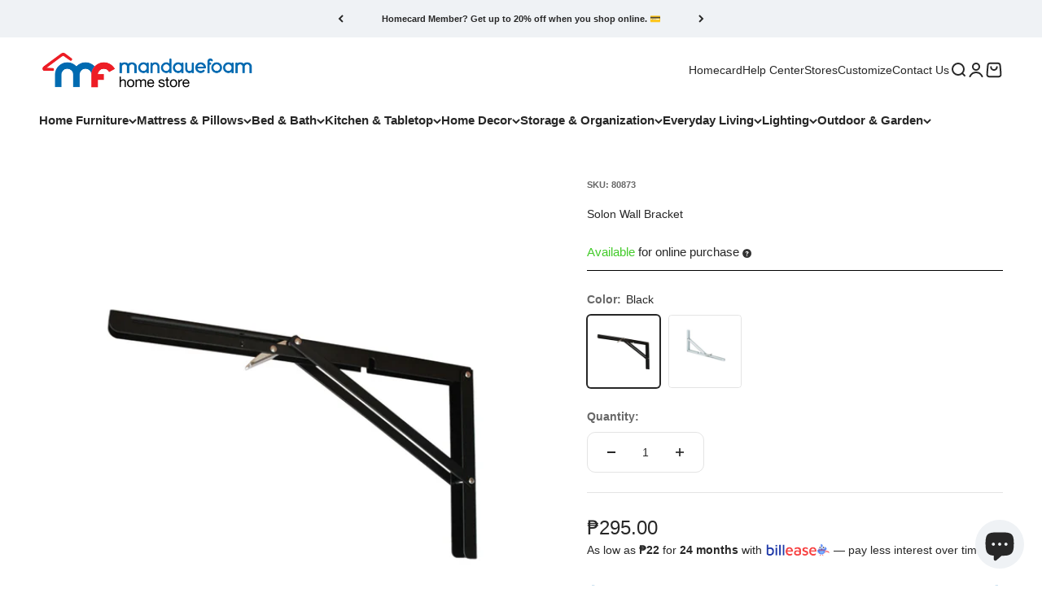

--- FILE ---
content_type: text/html; charset=utf-8
request_url: https://mandauefoam.ph/products/solon-wall-bracket-black
body_size: 61815
content:
<!doctype html>

<html class="no-js" lang="en" dir="ltr">
  <head>
    <meta charset="utf-8">
    <meta name="viewport" content="width=device-width, initial-scale=1.0, height=device-height, minimum-scale=1.0, maximum-scale=1.0">
    <meta name="theme-color" content="#ffffff">

    <title>Solon Wall Bracket</title><meta name="description" content="About this item Available color: Black, and White.Best pair with: Kylo Wall Shelf 425x800 mmFolding BracketA great solution for creating extra space in your home or office by setting up a foldable desk or a fold-up dining table. Measurements Width: 2 cmDepth: 40 cmHeight: 21.5 cm Materials Stamped cold rolled steel she">
      <link rel="canonical" href="https://mandauefoam.ph/products/solon-wall-bracket-black">
    


    
    
    
<link rel="shortcut icon" href="//mandauefoam.ph/cdn/shop/files/Logo_1024x1024_2c61b247-46bc-4be0-a3f3-5205a844dac7.jpg?v=1743013306&width=96">
      <link rel="apple-touch-icon" href="//mandauefoam.ph/cdn/shop/files/Logo_1024x1024_2c61b247-46bc-4be0-a3f3-5205a844dac7.jpg?v=1743013306&width=180"><link rel="preconnect" href="https://cdn.shopify.com">
    <link rel="preconnect" href="https://fonts.shopifycdn.com" crossorigin>
    <link rel="dns-prefetch" href="https://productreviews.shopifycdn.com"><meta property="og:type" content="product">
  <meta property="og:title" content="Solon Wall Bracket">
  <meta property="product:price:amount" content="295.00">
  <meta property="product:price:currency" content="PHP"><meta property="og:image" content="http://mandauefoam.ph/cdn/shop/products/mandaue-foam-solon-wall-bracket-black-1151827422.png?v=1768289559&width=2048">
  <meta property="og:image:secure_url" content="https://mandauefoam.ph/cdn/shop/products/mandaue-foam-solon-wall-bracket-black-1151827422.png?v=1768289559&width=2048">
  <meta property="og:image:width" content="900">
  <meta property="og:image:height" content="900"><meta property="og:description" content="About this item Available color: Black, and White.Best pair with: Kylo Wall Shelf 425x800 mmFolding BracketA great solution for creating extra space in your home or office by setting up a foldable desk or a fold-up dining table. Measurements Width: 2 cmDepth: 40 cmHeight: 21.5 cm Materials Stamped cold rolled steel she"><meta property="og:url" content="https://mandauefoam.ph/products/solon-wall-bracket-black">
<meta property="og:site_name" content="Mandaue Foam"><meta name="twitter:card" content="summary"><meta name="twitter:title" content="Solon Wall Bracket">
  <meta name="twitter:description" content="


About this item

Available color: Black, and White.Best pair with: Kylo Wall Shelf 425x800 mmFolding BracketA great solution for creating extra space in your home or office by setting up a foldable desk or a fold-up dining table.



Measurements

Width: 2 cmDepth: 40 cmHeight: 21.5 cm



Materials

Stamped cold rolled steel sheet in powder coated finish



Available Color

BlackWhite



Product Weight

0.53 kgs



Weight Capacity

25 kgs/pair



Assembly Required

No



Care and Maintenance

Use a soft towel to clean the surface or wipe away the dust.



Disclaimer

PRODUCT IMAGE AND COLOREach product on the Mandaue Foam website is a representation of the actual product. We attempt to display product images as accurately as possible. However, due to lighting and different devices you might be using, the color in the image may vary slightly from the actual color of the product.



"><meta name="twitter:image" content="https://mandauefoam.ph/cdn/shop/products/mandaue-foam-solon-wall-bracket-black-1151827422.png?crop=center&height=1200&v=1768289559&width=1200">
  <meta name="twitter:image:alt" content="#color_Black">
  <script type="application/ld+json">
  {
    "@context": "https://schema.org",
    "@type": "Product",
    "productID": 2046403543155,
    "offers": [{
          "@type": "Offer",
          "name": "Black",
          "availability":"https://schema.org/InStock",
          "price": 295.0,
          "priceCurrency": "PHP",
          "priceValidUntil": "2026-02-03","sku": "80873","url": "https://mandauefoam.ph/products/solon-wall-bracket-black?variant=43174801211570"
        },
{
          "@type": "Offer",
          "name": "White",
          "availability":"https://schema.org/InStock",
          "price": 295.0,
          "priceCurrency": "PHP",
          "priceValidUntil": "2026-02-03","sku": "112372","url": "https://mandauefoam.ph/products/solon-wall-bracket-black?variant=43174801244338"
        }
],"brand": {
      "@type": "Brand",
      "name": "Mandaue Foam"
    },
    "name": "Solon Wall Bracket",
    "description": "\n\n\nAbout this item\n\nAvailable color: Black, and White.Best pair with: Kylo Wall Shelf 425x800 mmFolding BracketA great solution for creating extra space in your home or office by setting up a foldable desk or a fold-up dining table.\n\n\n\nMeasurements\n\nWidth: 2 cmDepth: 40 cmHeight: 21.5 cm\n\n\n\nMaterials\n\nStamped cold rolled steel sheet in powder coated finish\n\n\n\nAvailable Color\n\nBlackWhite\n\n\n\nProduct Weight\n\n0.53 kgs\n\n\n\nWeight Capacity\n\n25 kgs\/pair\n\n\n\nAssembly Required\n\nNo\n\n\n\nCare and Maintenance\n\nUse a soft towel to clean the surface or wipe away the dust.\n\n\n\nDisclaimer\n\nPRODUCT IMAGE AND COLOREach product on the Mandaue Foam website is a representation of the actual product. We attempt to display product images as accurately as possible. However, due to lighting and different devices you might be using, the color in the image may vary slightly from the actual color of the product.\n\n\n\n",
    "category": "",
    "url": "https://mandauefoam.ph/products/solon-wall-bracket-black",
    "sku": "80873","weight": {
        "@type": "QuantitativeValue",
        "unitCode": "kg",
        "value": 0.0
      },"image": {
      "@type": "ImageObject",
      "url": "https://mandauefoam.ph/cdn/shop/products/mandaue-foam-solon-wall-bracket-black-1151827422.png?v=1768289559&width=1024",
      "image": "https://mandauefoam.ph/cdn/shop/products/mandaue-foam-solon-wall-bracket-black-1151827422.png?v=1768289559&width=1024",
      "name": "#color_Black",
      "width": "1024",
      "height": "1024"
    }
  }
  </script>



  <script type="application/ld+json">
  {
    "@context": "https://schema.org",
    "@type": "BreadcrumbList",
  "itemListElement": [{
      "@type": "ListItem",
      "position": 1,
      "name": "Home",
      "item": "https://mandauefoam.ph"
    },{
          "@type": "ListItem",
          "position": 2,
          "name": "Solon Wall Bracket",
          "item": "https://mandauefoam.ph/products/solon-wall-bracket-black"
        }]
  }
  </script>

<style>/* Typography (heading) */
  

/* Typography (body) */
  



:root {
    /**
     * ---------------------------------------------------------------------
     * SPACING VARIABLES
     *
     * We are using a spacing inspired from frameworks like Tailwind CSS.
     * ---------------------------------------------------------------------
     */
    --spacing-0-5: 0.125rem; /* 2px */
    --spacing-1: 0.25rem; /* 4px */
    --spacing-1-5: 0.375rem; /* 6px */
    --spacing-2: 0.5rem; /* 8px */
    --spacing-2-5: 0.625rem; /* 10px */
    --spacing-3: 0.75rem; /* 12px */
    --spacing-3-5: 0.875rem; /* 14px */
    --spacing-4: 1rem; /* 16px */
    --spacing-4-5: 1.125rem; /* 18px */
    --spacing-5: 1.25rem; /* 20px */
    --spacing-5-5: 1.375rem; /* 22px */
    --spacing-6: 1.5rem; /* 24px */
    --spacing-6-5: 1.625rem; /* 26px */
    --spacing-7: 1.75rem; /* 28px */
    --spacing-7-5: 1.875rem; /* 30px */
    --spacing-8: 2rem; /* 32px */
    --spacing-8-5: 2.125rem; /* 34px */
    --spacing-9: 2.25rem; /* 36px */
    --spacing-9-5: 2.375rem; /* 38px */
    --spacing-10: 2.5rem; /* 40px */
    --spacing-11: 2.75rem; /* 44px */
    --spacing-12: 3rem; /* 48px */
    --spacing-14: 3.5rem; /* 56px */
    --spacing-16: 4rem; /* 64px */
    --spacing-18: 4.5rem; /* 72px */
    --spacing-20: 5rem; /* 80px */
    --spacing-24: 6rem; /* 96px */
    --spacing-28: 7rem; /* 112px */
    --spacing-32: 8rem; /* 128px */
    --spacing-36: 9rem; /* 144px */
    --spacing-40: 10rem; /* 160px */
    --spacing-44: 11rem; /* 176px */
    --spacing-48: 12rem; /* 192px */
    --spacing-52: 13rem; /* 208px */
    --spacing-56: 14rem; /* 224px */
    --spacing-60: 15rem; /* 240px */
    --spacing-64: 16rem; /* 256px */
    --spacing-72: 18rem; /* 288px */
    --spacing-80: 20rem; /* 320px */
    --spacing-96: 24rem; /* 384px */

    /* Container */
    --container-max-width: 1600px;
    --container-narrow-max-width: 1350px;
    --container-gutter: var(--spacing-5);
    --section-outer-spacing-block: var(--spacing-8);
    --section-inner-max-spacing-block: var(--spacing-8);
    --section-inner-spacing-inline: var(--container-gutter);
    --section-stack-spacing-block: var(--spacing-8);

    /* Grid gutter */
    --grid-gutter: var(--spacing-5);

    /* Product list settings */
    --product-list-row-gap: var(--spacing-8);
    --product-list-column-gap: var(--grid-gutter);

    /* Form settings */
    --input-gap: var(--spacing-2);
    --input-height: 2.625rem;
    --input-padding-inline: var(--spacing-4);

    /* Other sizes */
    --sticky-area-height: calc(var(--sticky-announcement-bar-enabled, 0) * var(--announcement-bar-height, 0px) + var(--sticky-header-enabled, 0) * var(--header-height, 0px));

    /* RTL support */
    --transform-logical-flip: 1;
    --transform-origin-start: left;
    --transform-origin-end: right;

    /**
     * ---------------------------------------------------------------------
     * TYPOGRAPHY
     * ---------------------------------------------------------------------
     */

    /* Font properties */
    --heading-font-family: "system_ui", -apple-system, 'Segoe UI', Roboto, 'Helvetica Neue', 'Noto Sans', 'Liberation Sans', Arial, sans-serif, 'Apple Color Emoji', 'Segoe UI Emoji', 'Segoe UI Symbol', 'Noto Color Emoji';
    --heading-font-weight: 400;
    --heading-font-style: normal;
    --heading-text-transform: normal;
    --heading-letter-spacing: -0.01em;
    --text-font-family: "system_ui", -apple-system, 'Segoe UI', Roboto, 'Helvetica Neue', 'Noto Sans', 'Liberation Sans', Arial, sans-serif, 'Apple Color Emoji', 'Segoe UI Emoji', 'Segoe UI Symbol', 'Noto Color Emoji';
    --text-font-weight: 400;
    --text-font-style: normal;
    --text-letter-spacing: 0.0em;

    /* Font sizes */
    --text-h0: 2.5rem;
    --text-h1: 1.75rem;
    --text-h2: 1.5rem;
    --text-h3: 1.375rem;
    --text-h4: 1.125rem;
    --text-h5: 1.125rem;
    --text-h6: 1rem;
    --text-xs: 0.625rem;
    --text-sm: 0.6875rem;
    --text-base: 0.75rem;
    --text-lg: 1.0rem;

    /**
     * ---------------------------------------------------------------------
     * COLORS
     * ---------------------------------------------------------------------
     */

    /* Color settings */--accent: 24 120 185;
    --text-primary: 39 39 39;
    --background-primary: 255 255 255;
    --dialog-background: 255 255 255;
    --border-color: var(--text-color, var(--text-primary)) / 0.12;

    /* Button colors */
    --button-background-primary: 24 120 185;
    --button-text-primary: 255 255 255;
    --button-background-secondary: 60 97 158;
    --button-text-secondary: 255 255 255;

    /* Status colors */
    --success-background: 238 241 235;
    --success-text: 112 138 92;
    --warning-background: 252 240 227;
    --warning-text: 227 126 22;
    --error-background: 245 229 229;
    --error-text: 170 40 38;

    /* Product colors */
    --on-sale-text: 227 79 79;
    --on-sale-badge-background: 227 79 79;
    --on-sale-badge-text: 255 255 255;
    --sold-out-badge-background: 190 189 185;
    --sold-out-badge-text: 0 0 0;
    --primary-badge-background: 60 97 158;
    --primary-badge-text: 255 255 255;
    --star-color: 255 183 74;
    --product-card-background: 255 255 255;
    --product-card-text: 39 39 39;

    /* Header colors */
    --header-background: 255 255 255;
    --header-text: 39 39 39;

    /* Footer colors */
    --footer-background: 255 255 255;
    --footer-text: 0 0 0;

    /* Rounded variables (used for border radius) */
    --rounded-xs: 0.25rem;
    --rounded-sm: 0.5rem;
    --rounded: 1.0rem;
    --rounded-lg: 2.0rem;
    --rounded-full: 9999px;

    --rounded-button: 0.625rem;
    --rounded-input: 0.25rem;

    /* Box shadow */
    --shadow-sm: 0 2px 8px rgb(var(--text-primary) / 0.15);
    --shadow: 0 5px 15px rgb(var(--text-primary) / 0.15);
    --shadow-md: 0 5px 30px rgb(var(--text-primary) / 0.15);
    --shadow-block: 0px 0px 50px rgb(var(--text-primary) / 0.15);

    /**
     * ---------------------------------------------------------------------
     * OTHER
     * ---------------------------------------------------------------------
     */

    --cursor-close-svg-url: url(//mandauefoam.ph/cdn/shop/t/37/assets/cursor-close.svg?v=147174565022153725511700464034);
    --cursor-zoom-in-svg-url: url(//mandauefoam.ph/cdn/shop/t/37/assets/cursor-zoom-in.svg?v=154953035094101115921700464034);
    --cursor-zoom-out-svg-url: url(//mandauefoam.ph/cdn/shop/t/37/assets/cursor-zoom-out.svg?v=16155520337305705181700464034);
    --checkmark-svg-url: url(//mandauefoam.ph/cdn/shop/t/37/assets/checkmark.svg?v=77552481021870063511700464033);
  }

  [dir="rtl"]:root {
    /* RTL support */
    --transform-logical-flip: -1;
    --transform-origin-start: right;
    --transform-origin-end: left;
  }

  @media screen and (min-width: 700px) {
    :root {
      /* Typography (font size) */
      --text-h0: 3.25rem;
      --text-h1: 2.25rem;
      --text-h2: 1.75rem;
      --text-h3: 1.625rem;
      --text-h4: 1.25rem;
      --text-h5: 1.25rem;
      --text-h6: 1.125rem;

      --text-xs: 0.6875rem;
      --text-sm: 0.75rem;
      --text-base: 0.875rem;
      --text-lg: 1.125rem;

      /* Spacing */
      --container-gutter: 2rem;
      --section-outer-spacing-block: var(--spacing-12);
      --section-inner-max-spacing-block: var(--spacing-10);
      --section-inner-spacing-inline: var(--spacing-10);
      --section-stack-spacing-block: var(--spacing-10);

      /* Grid gutter */
      --grid-gutter: var(--spacing-6);

      /* Product list settings */
      --product-list-row-gap: var(--spacing-12);

      /* Form settings */
      --input-gap: 1rem;
      --input-height: 3.125rem;
      --input-padding-inline: var(--spacing-5);
    }
  }

  @media screen and (min-width: 1000px) {
    :root {
      /* Spacing settings */
      --container-gutter: var(--spacing-12);
      --section-outer-spacing-block: var(--spacing-14);
      --section-inner-max-spacing-block: var(--spacing-12);
      --section-inner-spacing-inline: var(--spacing-14);
      --section-stack-spacing-block: var(--spacing-10);
    }
  }

  @media screen and (min-width: 1150px) {
    :root {
      /* Spacing settings */
      --container-gutter: var(--spacing-12);
      --section-outer-spacing-block: var(--spacing-14);
      --section-inner-max-spacing-block: var(--spacing-12);
      --section-inner-spacing-inline: var(--spacing-14);
      --section-stack-spacing-block: var(--spacing-12);
    }
  }

  @media screen and (min-width: 1400px) {
    :root {
      /* Typography (font size) */
      --text-h0: 4rem;
      --text-h1: 3rem;
      --text-h2: 2.5rem;
      --text-h3: 1.75rem;
      --text-h4: 1.5rem;
      --text-h5: 1.25rem;
      --text-h6: 1.25rem;

      --section-outer-spacing-block: var(--spacing-16);
      --section-inner-max-spacing-block: var(--spacing-14);
      --section-inner-spacing-inline: var(--spacing-16);
    }
  }

  @media screen and (min-width: 1600px) {
    :root {
      --section-outer-spacing-block: var(--spacing-16);
      --section-inner-max-spacing-block: var(--spacing-16);
      --section-inner-spacing-inline: var(--spacing-18);
    }
  }

  /**
   * ---------------------------------------------------------------------
   * LIQUID DEPENDANT CSS
   *
   * Our main CSS is Liquid free, but some very specific features depend on
   * theme settings, so we have them here
   * ---------------------------------------------------------------------
   */@media screen and (pointer: fine) {
        /* The !important are for the Shopify Payment button to ensure we override the default from Shopify styles */
        .button:not([disabled]):not(.button--outline):hover, .btn:not([disabled]):hover, .shopify-payment-button__button--unbranded:not([disabled]):hover {
          background-color: transparent !important;
          color: rgb(var(--button-outline-color) / var(--button-background-opacity, 1)) !important;
          box-shadow: inset 0 0 0 2px currentColor !important;
        }

        .button--outline:not([disabled]):hover {
          background: rgb(var(--button-background));
          color: rgb(var(--button-text-color));
          box-shadow: inset 0 0 0 2px rgb(var(--button-background));
        }
      }</style><script>
  document.documentElement.classList.replace('no-js', 'js');

  // This allows to expose several variables to the global scope, to be used in scripts
  window.themeVariables = {
    settings: {
      showPageTransition: true,
      headingApparition: "split_rotation",
      pageType: "product",
      moneyFormat: "₱{{amount}}",
      moneyWithCurrencyFormat: "₱{{amount}} PHP",
      currencyCodeEnabled: false,
      cartType: "drawer",
      showDiscount: true,
      discountMode: "percentage"
    },

    strings: {
      accessibilityClose: "Close",
      accessibilityNext: "Next",
      accessibilityPrevious: "Previous",
      addToCartButton: "Add to cart",
      soldOutButton: "Sold out",
      preOrderButton: "Pre-order",
      unavailableButton: "Unavailable",
      closeGallery: "Close gallery",
      zoomGallery: "Zoom",
      errorGallery: "Image cannot be loaded",
      soldOutBadge: "Sold out",
      discountBadge: "Save @@",
      sku: "SKU:",
      searchNoResults: "No results could be found.",
      addOrderNote: "Add order note",
      editOrderNote: "Edit order note",
      shippingEstimatorNoResults: "Sorry, we do not ship to your address.",
      shippingEstimatorOneResult: "There is one shipping rate for your address:",
      shippingEstimatorMultipleResults: "There are several shipping rates for your address:",
      shippingEstimatorError: "One or more error occurred while retrieving shipping rates:"
    },

    breakpoints: {
      'sm': 'screen and (min-width: 700px)',
      'md': 'screen and (min-width: 1000px)',
      'lg': 'screen and (min-width: 1150px)',
      'xl': 'screen and (min-width: 1400px)',

      'sm-max': 'screen and (max-width: 699px)',
      'md-max': 'screen and (max-width: 999px)',
      'lg-max': 'screen and (max-width: 1149px)',
      'xl-max': 'screen and (max-width: 1399px)'
    }
  };window.addEventListener('DOMContentLoaded', () => {
      const isReloaded = (window.performance.navigation && window.performance.navigation.type === 1) || window.performance.getEntriesByType('navigation').map((nav) => nav.type).includes('reload');

      if ('animate' in document.documentElement && window.matchMedia('(prefers-reduced-motion: no-preference)').matches && document.referrer.includes(location.host) && !isReloaded) {
        document.body.animate({opacity: [0, 1]}, {duration: 115, fill: 'forwards'});
      }
    });

    window.addEventListener('pageshow', (event) => {
      document.body.classList.remove('page-transition');

      if (event.persisted) {
        document.body.animate({opacity: [0, 1]}, {duration: 0, fill: 'forwards'});
      }
    });// For detecting native share
  document.documentElement.classList.add(`native-share--${navigator.share ? 'enabled' : 'disabled'}`);// We save the product ID in local storage to be eventually used for recently viewed section
    try {
      const recentlyViewedProducts = new Set(JSON.parse(localStorage.getItem('theme:recently-viewed-products') || '[]'));

      recentlyViewedProducts.delete(2046403543155); // Delete first to re-move the product
      recentlyViewedProducts.add(2046403543155);

      localStorage.setItem('theme:recently-viewed-products', JSON.stringify(Array.from(recentlyViewedProducts.values()).reverse()));
    } catch (e) {
      // Safari in private mode does not allow setting item, we silently fail
    }</script>







    <script type="module" src="//mandauefoam.ph/cdn/shop/t/37/assets/vendor.min.js?v=101728284033374364961700464012"></script>
    <script type="module" src="//mandauefoam.ph/cdn/shop/t/37/assets/theme.js?v=53060917699049147231715665348"></script>
    <script type="module" src="//mandauefoam.ph/cdn/shop/t/37/assets/sections.js?v=176692636465338265731715665404"></script>
    <script src="https://ajax.googleapis.com/ajax/libs/jquery/3.6.0/jquery.min.js"></script>
    <script type="text/javascript" src="https://cdnjs.cloudflare.com/ajax/libs/shopify-cartjs/1.1.0/cart.min.js"></script>
    <script src="//mandauefoam.ph/cdn/shop/t/37/assets/jsc-reset-scripts.js?v=69875616797961996751742971184"></script>



    
    <script>window.nfecShopVersion = '1769171506';window.nfecJsVersion = '449674';window.nfecCVersion = 65984</script><script>window.nfecCLF=1;</script>

  <script>window.performance && window.performance.mark && window.performance.mark('shopify.content_for_header.start');</script><meta name="google-site-verification" content="ecCtTORv7QlT8Ux0W44lUB_d6AEmMbIxdleqwBeZ4DQ">
<meta name="google-site-verification" content="ecCtTORv7QlT8Ux0W44lUB_d6AEmMbIxdleqwBeZ4DQ">
<meta name="google-site-verification" content="viCu8NU_m_9KYBjt8shnoMz9IHF0TYoIx-xKFk1Xo04">
<meta name="facebook-domain-verification" content="bc6udr7as754lbw6wz0z2ra1cmmksq">
<meta id="shopify-digital-wallet" name="shopify-digital-wallet" content="/7825555571/digital_wallets/dialog">
<link rel="alternate" type="application/json+oembed" href="https://mandauefoam.ph/products/solon-wall-bracket-black.oembed">
<script async="async" src="/checkouts/internal/preloads.js?locale=en-PH"></script>
<script id="shopify-features" type="application/json">{"accessToken":"dcafcb130ddcf0aba46169f86b908e50","betas":["rich-media-storefront-analytics"],"domain":"mandauefoam.ph","predictiveSearch":true,"shopId":7825555571,"locale":"en"}</script>
<script>var Shopify = Shopify || {};
Shopify.shop = "mandauefoam.myshopify.com";
Shopify.locale = "en";
Shopify.currency = {"active":"PHP","rate":"1.0"};
Shopify.country = "PH";
Shopify.theme = {"name":"Main 2024","id":133670371506,"schema_name":"Impact","schema_version":"4.3.3","theme_store_id":null,"role":"main"};
Shopify.theme.handle = "null";
Shopify.theme.style = {"id":null,"handle":null};
Shopify.cdnHost = "mandauefoam.ph/cdn";
Shopify.routes = Shopify.routes || {};
Shopify.routes.root = "/";</script>
<script type="module">!function(o){(o.Shopify=o.Shopify||{}).modules=!0}(window);</script>
<script>!function(o){function n(){var o=[];function n(){o.push(Array.prototype.slice.apply(arguments))}return n.q=o,n}var t=o.Shopify=o.Shopify||{};t.loadFeatures=n(),t.autoloadFeatures=n()}(window);</script>
<script id="shop-js-analytics" type="application/json">{"pageType":"product"}</script>
<script defer="defer" async type="module" src="//mandauefoam.ph/cdn/shopifycloud/shop-js/modules/v2/client.init-shop-cart-sync_BT-GjEfc.en.esm.js"></script>
<script defer="defer" async type="module" src="//mandauefoam.ph/cdn/shopifycloud/shop-js/modules/v2/chunk.common_D58fp_Oc.esm.js"></script>
<script defer="defer" async type="module" src="//mandauefoam.ph/cdn/shopifycloud/shop-js/modules/v2/chunk.modal_xMitdFEc.esm.js"></script>
<script type="module">
  await import("//mandauefoam.ph/cdn/shopifycloud/shop-js/modules/v2/client.init-shop-cart-sync_BT-GjEfc.en.esm.js");
await import("//mandauefoam.ph/cdn/shopifycloud/shop-js/modules/v2/chunk.common_D58fp_Oc.esm.js");
await import("//mandauefoam.ph/cdn/shopifycloud/shop-js/modules/v2/chunk.modal_xMitdFEc.esm.js");

  window.Shopify.SignInWithShop?.initShopCartSync?.({"fedCMEnabled":true,"windoidEnabled":true});

</script>
<script>(function() {
  var isLoaded = false;
  function asyncLoad() {
    if (isLoaded) return;
    isLoaded = true;
    var urls = ["https:\/\/formbuilder.hulkapps.com\/skeletopapp.js?shop=mandauefoam.myshopify.com","https:\/\/d3hw6dc1ow8pp2.cloudfront.net\/reviewsWidget.min.js?shop=mandauefoam.myshopify.com","https:\/\/cstt-app.herokuapp.com\/get_script\/1e3de1eceb7e11ecb6397a7c84a78620.js?v=958005\u0026shop=mandauefoam.myshopify.com","https:\/\/d5zu2f4xvqanl.cloudfront.net\/42\/fe\/loader_2.js?shop=mandauefoam.myshopify.com","https:\/\/cdn.nfcube.com\/instafeed-bfa70352a3a7fd3c63274c251a125b8f.js?shop=mandauefoam.myshopify.com","https:\/\/cdn.logbase.io\/lb-upsell-wrapper.js?shop=mandauefoam.myshopify.com"];
    for (var i = 0; i < urls.length; i++) {
      var s = document.createElement('script');
      s.type = 'text/javascript';
      s.async = true;
      s.src = urls[i];
      var x = document.getElementsByTagName('script')[0];
      x.parentNode.insertBefore(s, x);
    }
  };
  if(window.attachEvent) {
    window.attachEvent('onload', asyncLoad);
  } else {
    window.addEventListener('load', asyncLoad, false);
  }
})();</script>
<script id="__st">var __st={"a":7825555571,"offset":28800,"reqid":"8325dfa3-caad-4f9a-ad0f-53576c6c42a4-1769189783","pageurl":"mandauefoam.ph\/products\/solon-wall-bracket-black","u":"08b3a43dca4a","p":"product","rtyp":"product","rid":2046403543155};</script>
<script>window.ShopifyPaypalV4VisibilityTracking = true;</script>
<script id="captcha-bootstrap">!function(){'use strict';const t='contact',e='account',n='new_comment',o=[[t,t],['blogs',n],['comments',n],[t,'customer']],c=[[e,'customer_login'],[e,'guest_login'],[e,'recover_customer_password'],[e,'create_customer']],r=t=>t.map((([t,e])=>`form[action*='/${t}']:not([data-nocaptcha='true']) input[name='form_type'][value='${e}']`)).join(','),a=t=>()=>t?[...document.querySelectorAll(t)].map((t=>t.form)):[];function s(){const t=[...o],e=r(t);return a(e)}const i='password',u='form_key',d=['recaptcha-v3-token','g-recaptcha-response','h-captcha-response',i],f=()=>{try{return window.sessionStorage}catch{return}},m='__shopify_v',_=t=>t.elements[u];function p(t,e,n=!1){try{const o=window.sessionStorage,c=JSON.parse(o.getItem(e)),{data:r}=function(t){const{data:e,action:n}=t;return t[m]||n?{data:e,action:n}:{data:t,action:n}}(c);for(const[e,n]of Object.entries(r))t.elements[e]&&(t.elements[e].value=n);n&&o.removeItem(e)}catch(o){console.error('form repopulation failed',{error:o})}}const l='form_type',E='cptcha';function T(t){t.dataset[E]=!0}const w=window,h=w.document,L='Shopify',v='ce_forms',y='captcha';let A=!1;((t,e)=>{const n=(g='f06e6c50-85a8-45c8-87d0-21a2b65856fe',I='https://cdn.shopify.com/shopifycloud/storefront-forms-hcaptcha/ce_storefront_forms_captcha_hcaptcha.v1.5.2.iife.js',D={infoText:'Protected by hCaptcha',privacyText:'Privacy',termsText:'Terms'},(t,e,n)=>{const o=w[L][v],c=o.bindForm;if(c)return c(t,g,e,D).then(n);var r;o.q.push([[t,g,e,D],n]),r=I,A||(h.body.append(Object.assign(h.createElement('script'),{id:'captcha-provider',async:!0,src:r})),A=!0)});var g,I,D;w[L]=w[L]||{},w[L][v]=w[L][v]||{},w[L][v].q=[],w[L][y]=w[L][y]||{},w[L][y].protect=function(t,e){n(t,void 0,e),T(t)},Object.freeze(w[L][y]),function(t,e,n,w,h,L){const[v,y,A,g]=function(t,e,n){const i=e?o:[],u=t?c:[],d=[...i,...u],f=r(d),m=r(i),_=r(d.filter((([t,e])=>n.includes(e))));return[a(f),a(m),a(_),s()]}(w,h,L),I=t=>{const e=t.target;return e instanceof HTMLFormElement?e:e&&e.form},D=t=>v().includes(t);t.addEventListener('submit',(t=>{const e=I(t);if(!e)return;const n=D(e)&&!e.dataset.hcaptchaBound&&!e.dataset.recaptchaBound,o=_(e),c=g().includes(e)&&(!o||!o.value);(n||c)&&t.preventDefault(),c&&!n&&(function(t){try{if(!f())return;!function(t){const e=f();if(!e)return;const n=_(t);if(!n)return;const o=n.value;o&&e.removeItem(o)}(t);const e=Array.from(Array(32),(()=>Math.random().toString(36)[2])).join('');!function(t,e){_(t)||t.append(Object.assign(document.createElement('input'),{type:'hidden',name:u})),t.elements[u].value=e}(t,e),function(t,e){const n=f();if(!n)return;const o=[...t.querySelectorAll(`input[type='${i}']`)].map((({name:t})=>t)),c=[...d,...o],r={};for(const[a,s]of new FormData(t).entries())c.includes(a)||(r[a]=s);n.setItem(e,JSON.stringify({[m]:1,action:t.action,data:r}))}(t,e)}catch(e){console.error('failed to persist form',e)}}(e),e.submit())}));const S=(t,e)=>{t&&!t.dataset[E]&&(n(t,e.some((e=>e===t))),T(t))};for(const o of['focusin','change'])t.addEventListener(o,(t=>{const e=I(t);D(e)&&S(e,y())}));const B=e.get('form_key'),M=e.get(l),P=B&&M;t.addEventListener('DOMContentLoaded',(()=>{const t=y();if(P)for(const e of t)e.elements[l].value===M&&p(e,B);[...new Set([...A(),...v().filter((t=>'true'===t.dataset.shopifyCaptcha))])].forEach((e=>S(e,t)))}))}(h,new URLSearchParams(w.location.search),n,t,e,['guest_login'])})(!0,!0)}();</script>
<script integrity="sha256-4kQ18oKyAcykRKYeNunJcIwy7WH5gtpwJnB7kiuLZ1E=" data-source-attribution="shopify.loadfeatures" defer="defer" src="//mandauefoam.ph/cdn/shopifycloud/storefront/assets/storefront/load_feature-a0a9edcb.js" crossorigin="anonymous"></script>
<script data-source-attribution="shopify.dynamic_checkout.dynamic.init">var Shopify=Shopify||{};Shopify.PaymentButton=Shopify.PaymentButton||{isStorefrontPortableWallets:!0,init:function(){window.Shopify.PaymentButton.init=function(){};var t=document.createElement("script");t.src="https://mandauefoam.ph/cdn/shopifycloud/portable-wallets/latest/portable-wallets.en.js",t.type="module",document.head.appendChild(t)}};
</script>
<script data-source-attribution="shopify.dynamic_checkout.buyer_consent">
  function portableWalletsHideBuyerConsent(e){var t=document.getElementById("shopify-buyer-consent"),n=document.getElementById("shopify-subscription-policy-button");t&&n&&(t.classList.add("hidden"),t.setAttribute("aria-hidden","true"),n.removeEventListener("click",e))}function portableWalletsShowBuyerConsent(e){var t=document.getElementById("shopify-buyer-consent"),n=document.getElementById("shopify-subscription-policy-button");t&&n&&(t.classList.remove("hidden"),t.removeAttribute("aria-hidden"),n.addEventListener("click",e))}window.Shopify?.PaymentButton&&(window.Shopify.PaymentButton.hideBuyerConsent=portableWalletsHideBuyerConsent,window.Shopify.PaymentButton.showBuyerConsent=portableWalletsShowBuyerConsent);
</script>
<script data-source-attribution="shopify.dynamic_checkout.cart.bootstrap">document.addEventListener("DOMContentLoaded",(function(){function t(){return document.querySelector("shopify-accelerated-checkout-cart, shopify-accelerated-checkout")}if(t())Shopify.PaymentButton.init();else{new MutationObserver((function(e,n){t()&&(Shopify.PaymentButton.init(),n.disconnect())})).observe(document.body,{childList:!0,subtree:!0})}}));
</script>

<script>window.performance && window.performance.mark && window.performance.mark('shopify.content_for_header.end');</script>

<link href="//mandauefoam.ph/cdn/shop/t/37/assets/theme.css?v=151879183897359278771742971260" rel="stylesheet" type="text/css" media="all" /><link href="//mandauefoam.ph/cdn/shop/t/37/assets/jsc-reset-styles.css?v=152396476097720833661742971190" rel="stylesheet" type="text/css" media="all" />
    
                        

<!-- BEGIN app block: shopify://apps/pagefly-page-builder/blocks/app-embed/83e179f7-59a0-4589-8c66-c0dddf959200 -->

<!-- BEGIN app snippet: pagefly-cro-ab-testing-main -->







<script>
  ;(function () {
    const url = new URL(window.location)
    const viewParam = url.searchParams.get('view')
    if (viewParam && viewParam.includes('variant-pf-')) {
      url.searchParams.set('pf_v', viewParam)
      url.searchParams.delete('view')
      window.history.replaceState({}, '', url)
    }
  })()
</script>



<script type='module'>
  
  window.PAGEFLY_CRO = window.PAGEFLY_CRO || {}

  window.PAGEFLY_CRO['data_debug'] = {
    original_template_suffix: "all_products",
    allow_ab_test: false,
    ab_test_start_time: 0,
    ab_test_end_time: 0,
    today_date_time: 1769189783000,
  }
  window.PAGEFLY_CRO['GA4'] = { enabled: false}
</script>

<!-- END app snippet -->








  <script src='https://cdn.shopify.com/extensions/019bb4f9-aed6-78a3-be91-e9d44663e6bf/pagefly-page-builder-215/assets/pagefly-helper.js' defer='defer'></script>

  <script src='https://cdn.shopify.com/extensions/019bb4f9-aed6-78a3-be91-e9d44663e6bf/pagefly-page-builder-215/assets/pagefly-general-helper.js' defer='defer'></script>

  <script src='https://cdn.shopify.com/extensions/019bb4f9-aed6-78a3-be91-e9d44663e6bf/pagefly-page-builder-215/assets/pagefly-snap-slider.js' defer='defer'></script>

  <script src='https://cdn.shopify.com/extensions/019bb4f9-aed6-78a3-be91-e9d44663e6bf/pagefly-page-builder-215/assets/pagefly-slideshow-v3.js' defer='defer'></script>

  <script src='https://cdn.shopify.com/extensions/019bb4f9-aed6-78a3-be91-e9d44663e6bf/pagefly-page-builder-215/assets/pagefly-slideshow-v4.js' defer='defer'></script>

  <script src='https://cdn.shopify.com/extensions/019bb4f9-aed6-78a3-be91-e9d44663e6bf/pagefly-page-builder-215/assets/pagefly-glider.js' defer='defer'></script>

  <script src='https://cdn.shopify.com/extensions/019bb4f9-aed6-78a3-be91-e9d44663e6bf/pagefly-page-builder-215/assets/pagefly-slideshow-v1-v2.js' defer='defer'></script>

  <script src='https://cdn.shopify.com/extensions/019bb4f9-aed6-78a3-be91-e9d44663e6bf/pagefly-page-builder-215/assets/pagefly-product-media.js' defer='defer'></script>

  <script src='https://cdn.shopify.com/extensions/019bb4f9-aed6-78a3-be91-e9d44663e6bf/pagefly-page-builder-215/assets/pagefly-product.js' defer='defer'></script>


<script id='pagefly-helper-data' type='application/json'>
  {
    "page_optimization": {
      "assets_prefetching": false
    },
    "elements_asset_mapper": {
      "Accordion": "https://cdn.shopify.com/extensions/019bb4f9-aed6-78a3-be91-e9d44663e6bf/pagefly-page-builder-215/assets/pagefly-accordion.js",
      "Accordion3": "https://cdn.shopify.com/extensions/019bb4f9-aed6-78a3-be91-e9d44663e6bf/pagefly-page-builder-215/assets/pagefly-accordion3.js",
      "CountDown": "https://cdn.shopify.com/extensions/019bb4f9-aed6-78a3-be91-e9d44663e6bf/pagefly-page-builder-215/assets/pagefly-countdown.js",
      "GMap1": "https://cdn.shopify.com/extensions/019bb4f9-aed6-78a3-be91-e9d44663e6bf/pagefly-page-builder-215/assets/pagefly-gmap.js",
      "GMap2": "https://cdn.shopify.com/extensions/019bb4f9-aed6-78a3-be91-e9d44663e6bf/pagefly-page-builder-215/assets/pagefly-gmap.js",
      "GMapBasicV2": "https://cdn.shopify.com/extensions/019bb4f9-aed6-78a3-be91-e9d44663e6bf/pagefly-page-builder-215/assets/pagefly-gmap.js",
      "GMapAdvancedV2": "https://cdn.shopify.com/extensions/019bb4f9-aed6-78a3-be91-e9d44663e6bf/pagefly-page-builder-215/assets/pagefly-gmap.js",
      "HTML.Video": "https://cdn.shopify.com/extensions/019bb4f9-aed6-78a3-be91-e9d44663e6bf/pagefly-page-builder-215/assets/pagefly-htmlvideo.js",
      "HTML.Video2": "https://cdn.shopify.com/extensions/019bb4f9-aed6-78a3-be91-e9d44663e6bf/pagefly-page-builder-215/assets/pagefly-htmlvideo2.js",
      "HTML.Video3": "https://cdn.shopify.com/extensions/019bb4f9-aed6-78a3-be91-e9d44663e6bf/pagefly-page-builder-215/assets/pagefly-htmlvideo2.js",
      "BackgroundVideo": "https://cdn.shopify.com/extensions/019bb4f9-aed6-78a3-be91-e9d44663e6bf/pagefly-page-builder-215/assets/pagefly-htmlvideo2.js",
      "Instagram": "https://cdn.shopify.com/extensions/019bb4f9-aed6-78a3-be91-e9d44663e6bf/pagefly-page-builder-215/assets/pagefly-instagram.js",
      "Instagram2": "https://cdn.shopify.com/extensions/019bb4f9-aed6-78a3-be91-e9d44663e6bf/pagefly-page-builder-215/assets/pagefly-instagram.js",
      "Insta3": "https://cdn.shopify.com/extensions/019bb4f9-aed6-78a3-be91-e9d44663e6bf/pagefly-page-builder-215/assets/pagefly-instagram3.js",
      "Tabs": "https://cdn.shopify.com/extensions/019bb4f9-aed6-78a3-be91-e9d44663e6bf/pagefly-page-builder-215/assets/pagefly-tab.js",
      "Tabs3": "https://cdn.shopify.com/extensions/019bb4f9-aed6-78a3-be91-e9d44663e6bf/pagefly-page-builder-215/assets/pagefly-tab3.js",
      "ProductBox": "https://cdn.shopify.com/extensions/019bb4f9-aed6-78a3-be91-e9d44663e6bf/pagefly-page-builder-215/assets/pagefly-cart.js",
      "FBPageBox2": "https://cdn.shopify.com/extensions/019bb4f9-aed6-78a3-be91-e9d44663e6bf/pagefly-page-builder-215/assets/pagefly-facebook.js",
      "FBLikeButton2": "https://cdn.shopify.com/extensions/019bb4f9-aed6-78a3-be91-e9d44663e6bf/pagefly-page-builder-215/assets/pagefly-facebook.js",
      "TwitterFeed2": "https://cdn.shopify.com/extensions/019bb4f9-aed6-78a3-be91-e9d44663e6bf/pagefly-page-builder-215/assets/pagefly-twitter.js",
      "Paragraph4": "https://cdn.shopify.com/extensions/019bb4f9-aed6-78a3-be91-e9d44663e6bf/pagefly-page-builder-215/assets/pagefly-paragraph4.js",

      "AliReviews": "https://cdn.shopify.com/extensions/019bb4f9-aed6-78a3-be91-e9d44663e6bf/pagefly-page-builder-215/assets/pagefly-3rd-elements.js",
      "BackInStock": "https://cdn.shopify.com/extensions/019bb4f9-aed6-78a3-be91-e9d44663e6bf/pagefly-page-builder-215/assets/pagefly-3rd-elements.js",
      "GloboBackInStock": "https://cdn.shopify.com/extensions/019bb4f9-aed6-78a3-be91-e9d44663e6bf/pagefly-page-builder-215/assets/pagefly-3rd-elements.js",
      "GrowaveWishlist": "https://cdn.shopify.com/extensions/019bb4f9-aed6-78a3-be91-e9d44663e6bf/pagefly-page-builder-215/assets/pagefly-3rd-elements.js",
      "InfiniteOptionsShopPad": "https://cdn.shopify.com/extensions/019bb4f9-aed6-78a3-be91-e9d44663e6bf/pagefly-page-builder-215/assets/pagefly-3rd-elements.js",
      "InkybayProductPersonalizer": "https://cdn.shopify.com/extensions/019bb4f9-aed6-78a3-be91-e9d44663e6bf/pagefly-page-builder-215/assets/pagefly-3rd-elements.js",
      "LimeSpot": "https://cdn.shopify.com/extensions/019bb4f9-aed6-78a3-be91-e9d44663e6bf/pagefly-page-builder-215/assets/pagefly-3rd-elements.js",
      "Loox": "https://cdn.shopify.com/extensions/019bb4f9-aed6-78a3-be91-e9d44663e6bf/pagefly-page-builder-215/assets/pagefly-3rd-elements.js",
      "Opinew": "https://cdn.shopify.com/extensions/019bb4f9-aed6-78a3-be91-e9d44663e6bf/pagefly-page-builder-215/assets/pagefly-3rd-elements.js",
      "Powr": "https://cdn.shopify.com/extensions/019bb4f9-aed6-78a3-be91-e9d44663e6bf/pagefly-page-builder-215/assets/pagefly-3rd-elements.js",
      "ProductReviews": "https://cdn.shopify.com/extensions/019bb4f9-aed6-78a3-be91-e9d44663e6bf/pagefly-page-builder-215/assets/pagefly-3rd-elements.js",
      "PushOwl": "https://cdn.shopify.com/extensions/019bb4f9-aed6-78a3-be91-e9d44663e6bf/pagefly-page-builder-215/assets/pagefly-3rd-elements.js",
      "ReCharge": "https://cdn.shopify.com/extensions/019bb4f9-aed6-78a3-be91-e9d44663e6bf/pagefly-page-builder-215/assets/pagefly-3rd-elements.js",
      "Rivyo": "https://cdn.shopify.com/extensions/019bb4f9-aed6-78a3-be91-e9d44663e6bf/pagefly-page-builder-215/assets/pagefly-3rd-elements.js",
      "TrackingMore": "https://cdn.shopify.com/extensions/019bb4f9-aed6-78a3-be91-e9d44663e6bf/pagefly-page-builder-215/assets/pagefly-3rd-elements.js",
      "Vitals": "https://cdn.shopify.com/extensions/019bb4f9-aed6-78a3-be91-e9d44663e6bf/pagefly-page-builder-215/assets/pagefly-3rd-elements.js",
      "Wiser": "https://cdn.shopify.com/extensions/019bb4f9-aed6-78a3-be91-e9d44663e6bf/pagefly-page-builder-215/assets/pagefly-3rd-elements.js"
    },
    "custom_elements_mapper": {
      "pf-click-action-element": "https://cdn.shopify.com/extensions/019bb4f9-aed6-78a3-be91-e9d44663e6bf/pagefly-page-builder-215/assets/pagefly-click-action-element.js",
      "pf-dialog-element": "https://cdn.shopify.com/extensions/019bb4f9-aed6-78a3-be91-e9d44663e6bf/pagefly-page-builder-215/assets/pagefly-dialog-element.js"
    }
  }
</script>


<!-- END app block --><!-- BEGIN app block: shopify://apps/okendo/blocks/theme-settings/bb689e69-ea70-4661-8fb7-ad24a2e23c29 --><!-- BEGIN app snippet: header-metafields -->









    <link href="https://d3hw6dc1ow8pp2.cloudfront.net/styles/main.min.css" rel="stylesheet" type="text/css">
<style type="text/css">
.okeReviews .okeReviews-reviewsWidget-header-controls-writeReview {
        display: inline-block;
    }
    .okeReviews .okeReviews-reviewsWidget.is-okeReviews-empty {
        display: block;
    }
</style>
<script type="application/json" id="oke-reviews-settings">
{"analyticsSettings":{"provider":"none"},"disableInitialReviewsFetchOnProducts":false,"filtersEnabled":false,"initialReviewDisplayCount":5,"locale":"en","localeAndVariant":{"code":"en"},"omitMicrodata":true,"reviewSortOrder":"date","subscriberId":"26f341c5-d025-4b1e-bcd7-d39d0cb9c6a9","widgetTemplateId":"carousel","starRatingColor":"#FFCF2A","recorderPlus":true,"recorderQandaPlus":true}
</script>

    <link rel="stylesheet" type="text/css" href="https://dov7r31oq5dkj.cloudfront.net/26f341c5-d025-4b1e-bcd7-d39d0cb9c6a9/widget-style-customisations.css?v=46c6b225-dd6f-49da-86f1-8264b78d2d18">













<!-- END app snippet -->

    <!-- BEGIN app snippet: okendo-reviews-json-ld -->
<!-- END app snippet -->

<!-- BEGIN app snippet: widget-plus-initialisation-script -->




<!-- END app snippet -->


<!-- END app block --><!-- BEGIN app block: shopify://apps/selly-promotion-pricing/blocks/app-embed-block/351afe80-738d-4417-9b66-e345ff249052 --><script>window.nfecShopVersion = '1769171506';window.nfecJsVersion = '449674';window.nfecCVersion = 65984</script><script>window.nfecCLF=1;</script> <!-- For special customization -->
<script class="productInfox" type="text/info" data-id="2046403543155" data-tag="Brackets, Imported, LDS, Living Room, REGULAR-PRICE, Wall Shelves + Brackets" data-ava="true" data-vars="43174801211570,43174801244338," data-cols="295475085490,60728770675,289579925682,67680272499,155697971315,"></script>
<script id="tdf_pxrscript" class="tdf_script5" data-c="/fe\/loader_2.js">
Shopify = window.Shopify || {};
Shopify.shop = Shopify.shop || 'mandauefoam.myshopify.com';
Shopify.SMCPP = {};Shopify.SMCPP = {"id":2234548402,"t":"pd","c":1};Shopify.SMCPP.cer = '59.072969';
</script>
<script src="https://d5zu2f4xvqanl.cloudfront.net/42/fe/loader_2.js?shop=mandauefoam.myshopify.com" async data-cookieconsent="ignore"></script>
<script>
!function(t){var e=function(e){var n,a;(n=t.createElement("script")).type="text/javascript",n.async=!0,n.src=e,(a=t.getElementsByTagName("script")[0]).parentNode.insertBefore(n,a)};setTimeout(function(){window.tdfInited||(window.altcdn=1,e("https://cdn.shopify.com/s/files/1/0013/1642/1703/t/1/assets/loader_2.js?shop=mandauefoam.myshopify.com&v=45"))},2689)}(document);
</script>
<!-- END app block --><!-- BEGIN app block: shopify://apps/hulk-form-builder/blocks/app-embed/b6b8dd14-356b-4725-a4ed-77232212b3c3 --><!-- BEGIN app snippet: hulkapps-formbuilder-theme-ext --><script type="text/javascript">
  
  if (typeof window.formbuilder_customer != "object") {
        window.formbuilder_customer = {}
  }

  window.hulkFormBuilder = {
    form_data: {"form_5XIZyny6myQrVDhCj-X8Zw":{"uuid":"5XIZyny6myQrVDhCj-X8Zw","form_name":"Design Card Application","form_data":{"div_back_gradient_1":"#fff","div_back_gradient_2":"#fff","back_color":"#fff","form_title":"","form_submit":"Submit","after_submit":"hideAndmessage","after_submit_msg":"\u003cp style=\"text-align: center;\"\u003e\u003cspan style=\"color:#2980b9;\"\u003e\u003cstrong\u003e\u003cspan style=\"font-size:26px;\"\u003eWelcome to the Team!\u003c\/span\u003e\u003c\/strong\u003e\u003c\/span\u003e\u003c\/p\u003e\n\n\u003cp style=\"text-align: center;\"\u003e\u003cspan style=\"color:#2980b9;\"\u003e\u003cstrong\u003eWe are very excited to have you on board.\u003cbr \/\u003e\nThank you for choosing Mandaue Foam as your go-to place in finding the perfect pieces for your projects.\u003cbr \/\u003e\nWith this, we\u0026rsquo;ve prepared these perks exclusively for you!\u003c\/strong\u003e\u003c\/span\u003e\u003c\/p\u003e\n\n\u003cp style=\"text-align: center;\"\u003e\u0026nbsp;\u003c\/p\u003e\n\n\u003cp\u003e\u003cem\u003eFor Non-Licensed: Thank\u0026nbsp;you for your\u0026nbsp;interest in\u0026nbsp;getting a\u0026nbsp;Design Card! We shall send you a notification once your application is approved.\u003c\/em\u003e\u003c\/p\u003e\n\n\u003cp\u003e\u0026nbsp;\u003c\/p\u003e\n\n\u003cp\u003e\u003cem\u003e\u003cimg alt=\"\" src=\"https:\/\/cdn.shopify.com\/s\/files\/1\/0078\/2555\/5571\/files\/Untitled.png?v=1644297054\" style=\"width: 100%\" \/\u003e\u003c\/em\u003e\u003c\/p\u003e\n","captcha_enable":"yes","label_style":"blockLabels","input_border_radius":"5","back_type":"transparent","input_back_color":"#fff","input_back_color_hover":"#fff","back_shadow":"none","label_font_clr":"#4f4f4f","input_font_clr":"#000","button_align":"fullBtn","button_clr":"#fff","button_back_clr":"#0069b2","button_border_radius":"2","form_width":"650px","form_border_size":"1","form_border_clr":"transparent","form_border_radius":0,"label_font_size":"14","input_font_size":"14","button_font_size":"16","form_padding":"25","input_border_color":"#c2c0c0","input_border_color_hover":"#a0a0a0","btn_border_clr":"#0069b2","btn_border_size":"1","form_name":"Design Card Application","":",amnda","label_font_family":"Libre Barcode 39 Extended Text","input_font_family":"Libre Barcode 39 Extended Text","google_sheet_key":"1i1Ey37xBnhdT5oT036qmRrQHC6TmufeehlfZpEiB-7c","formElements":[{"Conditions":{},"type":"lineBreak","position":0,"label":"Label (5)","page_number":1},{"Conditions":{},"type":"space","position":1,"label":"Label (8)","page_number":1},{"Conditions":{},"type":"select","position":2,"label":"Profession","halfwidth":"yes","required":"yes","values":"Licensed (Interior Designer, Architect)\nNon-Licensed (with Portfolio)","elementCost":{},"page_number":1},{"Conditions":{},"type":"select","position":3,"label":"Nearest Branch","halfwidth":"yes","required":"yes","values":"Pampanga - San Fernando Branch\nTarlac - Tarlac Branch\nRizal - Cainta Branch\nMetro Manila - Shaw Blvd. Branch\nMetro Manila - Fairview Branch\nMetro Manila - Quezon Ave. Branch\nMetro Manila - Las Pinas Branch\nLaguna - Sta. Rosa Branch\nBatangas - Lipa Branch\nIloilo - Pavia Branch\nIloilo - Jaro Branch\nIloilo - Gen. Luna Branch\nNegros Occidental - Bacolod Branch\nNegros Occidental - Mandalagan Branch\nNegros Oriental - Dumaguete Branch\nCebu - Main Branch\nCebu - Banilad Branch\nCebu - Pardo Branch\nCebu - Tayud Liloan Branch\nBohol - Tagbilaran Branch\nLeyte - Ormoc Branch\nLeyte - Tacloban Branch\nAgusan Del Norte - Butuan Branch\nMisamis Oriental - Cugman Branch\nMisamis Oriental - Limketkai Branch\nLanao Del Norte - Iligan Branch\nDavao Del Sur - Quimpo Branch\nDavao Del Sur - Lanang Branch\nDavao Del Norte - Tagum Branch\nSouth Cotabato - Gen. Santos Sinawal Branch\nSouth Cotabato - Gen. Santos Lagao Branch\nZamboanga Del Sur - Zamboanga Branch","elementCost":{},"page_number":1},{"Conditions":{},"type":"text","position":4,"label":"First Name","halfwidth":"yes","required":"yes","page_number":1},{"Conditions":{},"type":"text","position":5,"label":"Last Name","halfwidth":"yes","required":"yes","page_number":1},{"Conditions":{},"type":"email","position":6,"label":"Email","required":"yes","email_confirm":"no","halfwidth":"yes","page_number":1},{"Conditions":{},"type":"text","position":7,"label":"Contact Number","halfwidth":"yes","required":"yes","page_number":1},{"Conditions":{},"type":"newdate","position":8,"label":"Date of Birth","halfwidth":"yes","required":"yes","page_number":1},{"Conditions":{"SelectedElemenet":"Profession","SelectedElemenetCount":2,"SelectedValues":["Licensed (Interior Designer, Architect)"]},"type":"text","position":9,"label":"PRC License No.","halfwidth":"yes","required":"yes","page_number":1},{"Conditions":{},"type":"text","position":10,"label":"House Number and Street","page_number":1},{"Conditions":{},"type":"text","position":11,"label":"Barangay \/ Village \/ Subdivision","halfwidth":"yes","page_number":1},{"Conditions":{},"type":"text","position":12,"label":"City \/ Municipality","halfwidth":"yes","page_number":1},{"Conditions":{},"type":"text","position":13,"label":"Region \/ Province","halfwidth":"yes","page_number":1},{"Conditions":{},"type":"text","position":14,"label":"Postal \/ Zip Code","halfwidth":"yes","page_number":1},{"Conditions":{},"type":"space","position":15,"label":"Label (21)","page_number":1},{"Conditions":{"SelectedElemenet":"Profession","SelectedElemenetCount":2,"SelectedValues":["Licensed (Interior Designer, Architect)"]},"type":"file","position":16,"label":"Please upload your PRC license","halfwidth":"no","required":"yes","imageMultiple":"no","page_number":1},{"Conditions":{"SelectedElemenet":"Profession","SelectedElemenetCount":2,"SelectedValues":["Non-Licensed (with Portfolio)"]},"type":"file","position":17,"label":"Please Upload Your Portfolio","required":"yes","imageMultiple":"yes","page_number":1},{"Conditions":{},"type":"lineBreak","position":18,"label":"Label (36)","page_number":1},{"Conditions":{},"type":"checkbox","position":19,"label":"Confirmation","infoMessage":"I hereby confirm that the information provided herein is accurate, correct and complete and that the documents submitted along with this\napplication form are genuine.","required":"yes","page_number":1}]},"is_spam_form":false,"shop_uuid":"B8_33bceKYLqlNqxXzukjQ","shop_timezone":"Asia\/Singapore","shop_id":12714,"shop_is_after_submit_enabled":true,"shop_shopify_plan":"Shopify Plus","shop_shopify_domain":"mandauefoam.myshopify.com"},"form_aNe-p3uIYfl_nGyQhGXWgA":{"uuid":"aNe-p3uIYfl_nGyQhGXWgA","form_name":"Refund Request Form","form_data":{"div_back_gradient_1":"#fff","div_back_gradient_2":"#fff","back_color":"#fff","form_title":"\u003cp\u003e\u003cspan style=\"color:#056cb1;\"\u003e\u003cstrong\u003eREFUND REQUEST FORM\u003c\/strong\u003e\u003c\/span\u003e\u003c\/p\u003e\n","form_submit":"Send Request","after_submit":"hideAndmessage","after_submit_msg":"\u003cp\u003e\u003cstrong\u003eNote: \u003c\/strong\u003eRequest will be processed at 5pm PHT daily. Request made beyond\u0026nbsp;that will be processed the next day. Thank you!\u003c\/p\u003e\n","captcha_enable":"no","label_style":"blockLabels","input_border_radius":"2","back_type":"transparent","input_back_color":"#fff","input_back_color_hover":"#fff","back_shadow":"none","label_font_clr":"#056cb1","input_font_clr":"#333333","button_align":"leftBtn","button_clr":"#fff","button_back_clr":"#056cb1","button_border_radius":"2","form_width":"600px","form_border_size":"2","form_border_clr":"#056cb1","form_border_radius":"1","label_font_size":"14","input_font_size":"12","button_font_size":"16","form_padding":"35","input_border_color":"#056cb1","input_border_color_hover":"#ccc","btn_border_clr":"#056cb1","btn_border_size":"1","form_name":"Refund Request Form","":"","submission_message":"\u003cp\u003eThank you for submitting your request! Request will be processed at 5:00PM PHT daily. Requests beyond the cut off time will be processed the next day.\u003c\/p\u003e\n","form_description":"\u003cp\u003eThis form is solely used for refund transactions only.\u003c\/p\u003e\n","formElements":[{"Conditions":{},"type":"radio","position":0,"label":"Refund Type","values":"Partial Refund\nFull Refund","elementCost":{},"required":"yes","page_number":1},{"Conditions":{},"type":"text","position":1,"label":"Order Number","halfwidth":"yes","required":"yes","placeholder":"Example: 12345","page_number":1},{"Conditions":{},"type":"select","position":2,"label":"Branch","halfwidth":"yes","values":"Pampanga - San Fernando Branch\nTarlac - Tarlac Branch\nRizal - Cainta Branch\nMetro Manila - Shaw Blvd. Branch\nMetro Manila - Fairview Branch\nMetro Manila - Quezon Ave. Branch\nMetro Manila - Las Pinas Branch\nLaguna - Sta. Rosa Branch\nBatangas - Lipa Branch\nIloilo - Pavia Branch\nIloilo - Jaro Branch\nIloilo - Gen. Luna Branch\nNegros Occidental - Bacolod Branch\nNegros Occidental - Mandalagan Branch\nNegros Oriental - Dumaguete Branch\nCebu - Main Branch\nCebu - Banilad Branch\nCebu - Pardo Branch\nCebu - Tayud Liloan Branch\nBohol - Tagbilaran Branch\nLeyte - Ormoc Branch\nLeyte - Tacloban Branch\nAgusan Del Norte - Butuan Branch\nMisamis Oriental - Cugman Branch\nMisamis Oriental - Limketkai Branch\nLanao Del Norte - Iligan Branch\nDavao Del Sur - Quimpo Branch\nDavao Del Sur - Lanang Branch\nDavao Del Norte - Tagum Branch\nSouth Cotabato - Gen. Santos Sinawal Branch\nSouth Cotabato - Gen. Santos Lagao Branch\nZamboanga Del Sur - Zamboanga Branch","elementCost":{},"required":"yes","page_number":1},{"Conditions":{},"type":"select","position":3,"label":"Reason of Refund","required":"yes","values":"Customer Request\nLead Time\nDissatisfaction with the Item\nDamaged Item\nDelivery Charge\nSize Problem\nOthers","elementCost":{},"page_number":1},{"Conditions":{"SelectedElemenet":"Reason of Refund","SelectedElemenetCount":3,"SelectedValues":["Others"]},"type":"text","position":4,"label":"*Please specify","required":"yes","placeholder":"Example: Change of Mind etc.","page_number":1},{"Conditions":{},"type":"textarea","position":5,"label":"Refund Details","infoMessage":"Please indicate items for refund, quantity and amount.","inputHeight":"150","required":"yes","placeholder":"Example:  Peva Shower Curtain (2pcs), PHP 500 or Delivery Charge PHP 400","page_number":1},{"Conditions":{},"type":"file","position":6,"label":"Upload Approval Document","required":"yes","page_number":1},{"Conditions":{},"type":"email","position":7,"required":"yes","email_confirm":"no","label":"Send copy to my email as reference","centerfield":"no","placeholder":"Example:  cs.main@mandauefoam.ph","page_number":1}]},"is_spam_form":false,"shop_uuid":"B8_33bceKYLqlNqxXzukjQ","shop_timezone":"Asia\/Singapore","shop_id":12714,"shop_is_after_submit_enabled":true,"shop_shopify_plan":"Shopify Plus","shop_shopify_domain":"mandauefoam.myshopify.com"},"form_kU_8WD7tUkBvXu8MvGGs1w":{"uuid":"kU_8WD7tUkBvXu8MvGGs1w","form_name":"Site Inquiry - Customize Form","form_data":{"div_back_gradient_1":"#fff","div_back_gradient_2":"#fff","back_color":"#fff","form_title":"","form_submit":"Send Inquiry","after_submit":"hideAndmessage","after_submit_msg":"\u003cp\u003eThank you for your inquiry, we will get back to you as soon as we can!\u003c\/p\u003e\n","captcha_enable":"yes","label_style":"blockLabels","input_border_radius":"0.5","back_type":"transparent","input_back_color":"#fff","input_back_color_hover":"#fff","back_shadow":"none","label_font_clr":"#333333","input_font_clr":"#333333","button_align":"fullBtn","button_clr":"#fff","button_back_clr":"#1974b8","button_border_radius":"2","form_width":"600px","form_border_size":0,"form_border_clr":"#c7c7c7","form_border_radius":0,"label_font_size":"12","input_font_size":"12","button_font_size":"16","form_padding":"35","input_border_color":"#ccc","input_border_color_hover":"#ccc","btn_border_clr":"#1974b8","btn_border_size":"1","form_name":"Site Inquiry - Customize Form","":"","label_font_family":"Montserrat","input_font_family":"Montserrat","captcha_align":"center","formElements":[{"type":"text","position":0,"label":"Fullname","customClass":"","halfwidth":"no","Conditions":{},"required":"yes","page_number":1},{"type":"email","position":1,"label":"Email","required":"yes","email_confirm":"yes","Conditions":{},"halfwidth":"yes","page_number":1},{"Conditions":{},"type":"text","position":2,"label":"Contact","required":"yes","halfwidth":"yes","page_number":1},{"Conditions":{},"type":"text","position":3,"label":"Complete Address","centerfield":"no","page_number":1},{"Conditions":{},"type":"select","position":4,"label":"Select Nearest Branch","required":"yes","values":"Pampanga - San Fernando Branch\nTarlac - Tarlac Branch\nRizal - Cainta Branch\nMetro Manila - Shaw Blvd. Branch\nMetro Manila - Fairview Branch\nMetro Manila - Quezon Ave. Branch\nMetro Manila - Las Pinas Branch\nLaguna - Sta. Rosa Branch\nBatangas - Lipa Branch\nIloilo - Pavia Branch\nIloilo - Jaro Branch\nIloilo - Gen. Luna Branch\nNegros Occidental - Bacolod Branch\nNegros Occidental - Mandalagan Branch\nNegros Oriental - Dumaguete Branch\nCebu - Main Branch\nCebu - Banilad Branch\nCebu - Pardo Branch\nCebu - Tayud Liloan Branch\nBohol - Tagbilaran Branch\nLeyte - Ormoc Branch\nLeyte - Tacloban Branch\nAgusan Del Norte - Butuan Branch\nMisamis Oriental - Cugman Branch\nMisamis Oriental - Limketkai Branch\nLanao Del Norte - Iligan Branch\nDavao Del Sur - Quimpo Branch\nDavao Del Sur - Lanang Branch\nDavao Del Norte - Tagum Branch\nSouth Cotabato - Gen. Santos Sinawal Branch\nSouth Cotabato - Gen. Santos Lagao Branch\nZamboanga Del Sur - Zamboanga BranchPampanga - San Fernando Branch\nZamboanga Del Sur - Zamboanga Branch","elementCost":{},"page_number":1},{"type":"select","position":5,"label":"Customization Type","values":"Kitchen \u0026 Cabinetry\nWood Working\nMattress \u0026 Pillow\nSofas","Conditions":{},"required":"yes","elementCost":{},"page_number":1},{"type":"textarea","position":6,"label":"Customization Inquiry","required":"yes","Conditions":{},"inputHeight":"250","page_number":1},{"Conditions":{},"type":"file","position":7,"label":"Reference (File Upload)","page_number":1}]},"is_spam_form":false,"shop_uuid":"B8_33bceKYLqlNqxXzukjQ","shop_timezone":"Asia\/Singapore","shop_id":12714,"shop_is_after_submit_enabled":true,"shop_shopify_plan":"shopify_plus","shop_shopify_domain":"mandauefoam.myshopify.com"},"form_MEsLorLDznIJ-q4-_q25_g":{"uuid":"MEsLorLDznIJ-q4-_q25_g","form_name":"Site Inquiry - Design Service","form_data":{"div_back_gradient_1":"#fff","div_back_gradient_2":"#fff","back_color":"#fff","form_title":"","form_submit":"Send Inquiry","after_submit":"hideAndmessage","after_submit_msg":"\u003cp\u003eThank you for your inquiry, we will get back to you as soon as we can!\u003c\/p\u003e\n","captcha_enable":"yes","label_style":"blockLabels","input_border_radius":"0.5","back_type":"transparent","input_back_color":"#fff","input_back_color_hover":"#fff","back_shadow":"none","label_font_clr":"#333333","input_font_clr":"#333333","button_align":"fullBtn","button_clr":"#fff","button_back_clr":"#1974b8","button_border_radius":"2","form_width":"600px","form_border_size":0,"form_border_clr":"#c7c7c7","form_border_radius":0,"label_font_size":"12","input_font_size":"12","button_font_size":"16","form_padding":"35","input_border_color":"#ccc","input_border_color_hover":"#ccc","btn_border_clr":"#1974b8","btn_border_size":"1","form_name":"Site Inquiry - Design Service","":"","form_emails":"angeliquemagbiray.mf@gmail.com,patriciatolentino.mf@gmail.com,Johnfuentes.mf@gmail.com,patrickangelosevilla.mf@gmail.com","label_font_family":"Montserrat","input_font_family":"Montserrat","auto_responder_subject":"Thank you for your inquiry","auto_responder_message":"\u003cp\u003e\u003cimg alt=\"Mandaue Foam Logo\" src=\"https:\/\/cdn.shopify.com\/s\/files\/1\/0078\/2555\/5571\/files\/logo.png\" style=\"width: 300px; height: 51px;\" \/\u003e\u003c\/p\u003e\n\n\u003cp\u003eThank you for your submission of design service form, we will get back to you as soon as we can!\u003c\/p\u003e\n","captcha_align":"center","auto_responder_sendname":"Mandaue Foam Design Service","auto_responder_sendemail":"designservice@mandauefoam.ph","send_response":"yes","admin_email_subject":"MF Design Service | {{Fullname}} ","notification_email_send":true,"formElements":[{"type":"text","position":0,"label":"Fullname","customClass":"","halfwidth":"no","Conditions":{},"required":"yes","page_number":1},{"type":"email","position":1,"label":"Email","required":"yes","email_confirm":"yes","Conditions":{},"halfwidth":"yes","page_number":1},{"Conditions":{},"type":"text","position":2,"label":"Contact","required":"yes","halfwidth":"yes","page_number":1},{"Conditions":{},"type":"text","position":3,"label":"Complete Address","centerfield":"no","page_number":1},{"type":"textarea","position":4,"label":"Design Service Inquiry","required":"yes","Conditions":{},"inputHeight":"250","page_number":1},{"Conditions":{},"type":"file","position":5,"label":"Reference (File Upload)","page_number":1}]},"is_spam_form":false,"shop_uuid":"B8_33bceKYLqlNqxXzukjQ","shop_timezone":"Asia\/Singapore","shop_id":12714,"shop_is_after_submit_enabled":true,"shop_shopify_plan":"shopify_plus","shop_shopify_domain":"mandauefoam.myshopify.com","shop_remove_watermark":false,"shop_created_at":"2018-08-06T07:11:11.197-05:00"},"form_Qvn_01wj1dipJEh9eeClEw":{"uuid":"Qvn_01wj1dipJEh9eeClEw","form_name":"Site Inquiry - Contact Form","form_data":{"div_back_gradient_1":"#fff","div_back_gradient_2":"#fff","back_color":"#fff","form_title":"","form_submit":"Submit","after_submit":"hideAndmessage","after_submit_msg":"\u003cp\u003eThank you for your inquiry, we will get back to you as soon as we can!\u003c\/p\u003e\n","captcha_enable":"yes","label_style":"blockLabels","input_border_radius":"0.5","back_type":"transparent","input_back_color":"#fff","input_back_color_hover":"#fff","back_shadow":"none","label_font_clr":"#4a4a4a","input_font_clr":"#4a4a4a","button_align":"fullBtn","button_clr":"#fff","button_back_clr":"#1974b8","button_border_radius":"2","form_width":"600px","form_border_size":0,"form_border_clr":"#cccccc","form_border_radius":0,"label_font_size":"12","input_font_size":"12","button_font_size":"16","form_padding":"35","input_border_color":"#cccccc","input_border_color_hover":"#ccc","btn_border_clr":"#1974b8","btn_border_size":"1","form_name":"Site Inquiry - Contact Form","":"","captcha_align":"center","label_font_family":"Montserrat","input_font_family":"Montserrat","formElements":[{"type":"text","position":0,"label":"Fullname","customClass":"","halfwidth":"no","Conditions":{},"required":"yes","page_number":1},{"type":"email","position":1,"label":"Email","required":"yes","email_confirm":"yes","Conditions":{},"halfwidth":"yes","page_number":1},{"Conditions":{},"type":"text","position":2,"label":"Contact","required":"yes","halfwidth":"yes","page_number":1},{"type":"select","position":3,"label":"Select An Inquiry Type","values":"Online Order Related Inquiry\nProduct and Price Inquiry\nCorporate Accounts Inquiry\nDelivery Concerns\nCustomer Feedback\nOthers","Conditions":{},"required":"yes","elementCost":{},"halfwidth":"yes","page_number":1},{"Conditions":{},"type":"select","position":4,"label":"Select Branch","required":"yes","values":"Pampanga - San Fernando Branch\nTarlac - Tarlac Branch\nRizal - Cainta Branch\nMetro Manila - Shaw Blvd. Branch\nMetro Manila - Fairview Branch\nMetro Manila - Quezon Ave. Branch\nMetro Manila - Las Pinas Branch\nLaguna - Sta. Rosa Branch\nBatangas - Lipa Branch\nIloilo - Pavia Branch\nIloilo - Jaro Branch\nIloilo - Gen. Luna Branch\nNegros Occidental - Bacolod Branch\nNegros Occidental - Mandalagan Branch\nNegros Oriental - Dumaguete Branch\nCebu - Main Branch\nCebu - Banilad Branch\nCebu - Pardo Branch\nCebu - Tayud Liloan Branch\nBohol - Tagbilaran Branch\nLeyte - Ormoc Branch\nLeyte - Tacloban Branch\nAgusan Del Norte - Butuan Branch\nMisamis Oriental - Cugman Branch\nMisamis Oriental - Limketkai Branch\nLanao Del Norte - Iligan Branch\nDavao Del Sur - Quimpo Branch\nDavao Del Sur - Lanang Branch\nDavao Del Norte - Tagum Branch\nSouth Cotabato - Gen. Santos Sinawal Branch\nSouth Cotabato - Gen. Santos Lagao Branch\nZamboanga Del Sur - Zamboanga Branch","elementCost":{},"halfwidth":"yes","page_number":1},{"type":"text","position":5,"label":"Order Number","centerfield":"no","Conditions":{},"page_number":1},{"type":"text","position":6,"label":"Product Name","halfwidth":"no","Conditions":{},"page_number":1},{"type":"text","position":7,"label":"Company Name","Conditions":{},"page_number":1},{"type":"text","position":8,"label":"Reference","placeholder":"Invoice or Order Number","Conditions":{},"page_number":1},{"type":"textarea","position":9,"label":"Your Inquiry","required":"no","Conditions":{},"inputHeight":"250","page_number":1}]},"is_spam_form":false,"shop_uuid":"B8_33bceKYLqlNqxXzukjQ","shop_timezone":"Asia\/Singapore","shop_id":12714,"shop_is_after_submit_enabled":true,"shop_shopify_plan":"shopify_plus","shop_shopify_domain":"mandauefoam.myshopify.com"},"form_RJ5BrxBEm9a1cKPDX-uknA":{"uuid":"RJ5BrxBEm9a1cKPDX-uknA","form_name":"Site Inquiry - Corporate Account","form_data":{"div_back_gradient_1":"#fff","div_back_gradient_2":"#fff","back_color":"#fff","form_title":"","form_submit":"Submit","after_submit":"clearAndAllow","after_submit_msg":"\u003cp\u003eThank you for your inquiry, we will get back to you as soon as we can!\u003c\/p\u003e\n","captcha_enable":"yes","label_style":"blockLabels","input_border_radius":"1","back_type":"transparent","input_back_color":"#fff","input_back_color_hover":"#fff","back_shadow":"none","label_font_clr":"#333333","input_font_clr":"#333333","button_align":"fullBtn","button_clr":"#fff","button_back_clr":"#1974b8","button_border_radius":"2","form_width":"600px","form_border_size":0,"form_border_clr":"#c7c7c7","form_border_radius":0,"label_font_size":"12","input_font_size":"12","button_font_size":"16","form_padding":"35","input_border_color":"#ccc","input_border_color_hover":"#ccc","btn_border_clr":"#1974b8","btn_border_size":"1","form_name":"Site Inquiry - Corporate Account","":"","captcha_align":"center","label_font_family":"Montserrat","input_font_family":"Montserrat","formElements":[{"type":"text","position":0,"label":"Company","customClass":"","halfwidth":"no","Conditions":{},"required":"yes","page_number":1},{"Conditions":{},"type":"textarea","position":1,"label":"Company Address","required":"yes","page_number":1},{"type":"text","position":2,"label":"Full Name","halfwidth":"no","Conditions":{},"required":"yes","page_number":1},{"type":"email","position":3,"label":"Email","required":"yes","email_confirm":"yes","Conditions":{},"page_number":1},{"Conditions":{},"type":"text","position":4,"label":"Phone","required":"yes","page_number":1},{"type":"textarea","position":5,"label":"Message","required":"yes","Conditions":{},"inputHeight":"250","page_number":1}]},"is_spam_form":false,"shop_uuid":"B8_33bceKYLqlNqxXzukjQ","shop_timezone":"Asia\/Singapore","shop_id":12714,"shop_is_after_submit_enabled":true,"shop_shopify_plan":"shopify_plus","shop_shopify_domain":"mandauefoam.myshopify.com","shop_remove_watermark":false,"shop_created_at":"2018-08-06T07:11:11.197-05:00"}},
    shop_data: {"shop_B8_33bceKYLqlNqxXzukjQ":{"shop_uuid":"B8_33bceKYLqlNqxXzukjQ","shop_timezone":"Asia\/Singapore","shop_id":12714,"shop_is_after_submit_enabled":true,"shop_shopify_plan":"Shopify Plus","shop_shopify_domain":"mandauefoam.myshopify.com","shop_created_at":"2018-08-06T07:11:11.197-05:00","is_skip_metafield":false,"shop_deleted":false,"shop_disabled":false}},
    settings_data: {"shop_settings":{"shop_customise_msgs":[],"default_customise_msgs":{"is_required":"is required","thank_you":"Thank you! The form was submitted successfully.","processing":"Processing...","valid_data":"Please provide valid data","valid_email":"Provide valid email format","valid_tags":"HTML Tags are not allowed","valid_phone":"Provide valid phone number","valid_captcha":"Please provide valid captcha response","valid_url":"Provide valid URL","only_number_alloud":"Provide valid number in","number_less":"must be less than","number_more":"must be more than","image_must_less":"Image must be less than 20MB","image_number":"Images allowed","image_extension":"Invalid extension! Please provide image file","error_image_upload":"Error in image upload. Please try again.","error_file_upload":"Error in file upload. Please try again.","your_response":"Your response","error_form_submit":"Error occur.Please try again after sometime.","email_submitted":"Form with this email is already submitted","invalid_email_by_zerobounce":"The email address you entered appears to be invalid. Please check it and try again.","download_file":"Download file","card_details_invalid":"Your card details are invalid","card_details":"Card details","please_enter_card_details":"Please enter card details","card_number":"Card number","exp_mm":"Exp MM","exp_yy":"Exp YY","crd_cvc":"CVV","payment_value":"Payment amount","please_enter_payment_amount":"Please enter payment amount","address1":"Address line 1","address2":"Address line 2","city":"City","province":"Province","zipcode":"Zip code","country":"Country","blocked_domain":"This form does not accept addresses from","file_must_less":"File must be less than 20MB","file_extension":"Invalid extension! Please provide file","only_file_number_alloud":"files allowed","previous":"Previous","next":"Next","must_have_a_input":"Please enter at least one field.","please_enter_required_data":"Please enter required data","atleast_one_special_char":"Include at least one special character","atleast_one_lowercase_char":"Include at least one lowercase character","atleast_one_uppercase_char":"Include at least one uppercase character","atleast_one_number":"Include at least one number","must_have_8_chars":"Must have 8 characters long","be_between_8_and_12_chars":"Be between 8 and 12 characters long","please_select":"Please Select","phone_submitted":"Form with this phone number is already submitted","user_res_parse_error":"Error while submitting the form","valid_same_values":"values must be same","product_choice_clear_selection":"Clear Selection","picture_choice_clear_selection":"Clear Selection","remove_all_for_file_image_upload":"Remove All","invalid_file_type_for_image_upload":"You can't upload files of this type.","invalid_file_type_for_signature_upload":"You can't upload files of this type.","max_files_exceeded_for_file_upload":"You can not upload any more files.","max_files_exceeded_for_image_upload":"You can not upload any more files.","file_already_exist":"File already uploaded","max_limit_exceed":"You have added the maximum number of text fields.","cancel_upload_for_file_upload":"Cancel upload","cancel_upload_for_image_upload":"Cancel upload","cancel_upload_for_signature_upload":"Cancel upload"},"shop_blocked_domains":[]}},
    features_data: {"shop_plan_features":{"shop_plan_features":["unlimited-forms","full-design-customization","export-form-submissions","multiple-recipients-for-form-submissions","multiple-admin-notifications","enable-captcha","unlimited-file-uploads","save-submitted-form-data","set-auto-response-message","conditional-logic","form-banner","save-as-draft-facility","include-user-response-in-admin-email","disable-form-submission","mail-platform-integration","stripe-payment-integration","pre-built-templates","create-customer-account-on-shopify","google-analytics-3-by-tracking-id","facebook-pixel-id","bing-uet-pixel-id","advanced-js","advanced-css","api-available","customize-form-message","hidden-field","restrict-from-submissions-per-one-user","utm-tracking","ratings","privacy-notices","heading","paragraph","shopify-flow-trigger","domain-setup","block-domain","address","html-code","form-schedule","after-submit-script","customize-form-scrolling","on-form-submission-record-the-referrer-url","password","duplicate-the-forms","include-user-response-in-auto-responder-email","elements-add-ons","admin-and-auto-responder-email-with-tokens","email-export","premium-support","google-analytics-4-by-measurement-id","google-ads-for-tracking-conversion","validation-field","approve-or-decline-submission","product-choice","ticket-system","emoji-feedback","multi-line-text","iamge-choice","image-display","file-upload","slack-integration","google-sheets-integration","multi-page-form","access-only-for-logged-in-users","zapier-integration","add-tags-for-existing-customers","restrict-from-submissions-per-phone-number","multi-column-text","booking","zerobounce-integration","load_form_as_popup","advanced_conditional_logic"]}},
    shop: null,
    shop_id: null,
    plan_features: null,
    validateDoubleQuotes: false,
    assets: {
      extraFunctions: "https://cdn.shopify.com/extensions/019bb5ee-ec40-7527-955d-c1b8751eb060/form-builder-by-hulkapps-50/assets/extra-functions.js",
      extraStyles: "https://cdn.shopify.com/extensions/019bb5ee-ec40-7527-955d-c1b8751eb060/form-builder-by-hulkapps-50/assets/extra-styles.css",
      bootstrapStyles: "https://cdn.shopify.com/extensions/019bb5ee-ec40-7527-955d-c1b8751eb060/form-builder-by-hulkapps-50/assets/theme-app-extension-bootstrap.css"
    },
    translations: {
      htmlTagNotAllowed: "HTML Tags are not allowed",
      sqlQueryNotAllowed: "SQL Queries are not allowed",
      doubleQuoteNotAllowed: "Double quotes are not allowed",
      vorwerkHttpWwwNotAllowed: "The words \u0026#39;http\u0026#39; and \u0026#39;www\u0026#39; are not allowed. Please remove them and try again.",
      maxTextFieldsReached: "You have added the maximum number of text fields.",
      avoidNegativeWords: "Avoid negative words: Don\u0026#39;t use negative words in your contact message.",
      customDesignOnly: "This form is for custom designs requests. For general inquiries please contact our team at info@stagheaddesigns.com",
      zerobounceApiErrorMsg: "We couldn\u0026#39;t verify your email due to a technical issue. Please try again later.",
    }

  }

  

  window.FbThemeAppExtSettingsHash = {}
  
</script><!-- END app snippet --><!-- END app block --><!-- BEGIN app block: shopify://apps/ta-labels-badges/blocks/bss-pl-config-data/91bfe765-b604-49a1-805e-3599fa600b24 --><script
    id='bss-pl-config-data'
>
	let TAE_StoreId = "31384";
	if (typeof BSS_PL == 'undefined' || TAE_StoreId !== "") {
  		var BSS_PL = {};
		BSS_PL.storeId = 31384;
		BSS_PL.currentPlan = "twenty_usd";
		BSS_PL.apiServerProduction = "https://product-labels.tech-arms.io";
		BSS_PL.publicAccessToken = "374feb78df2946336cce9386916b13d3";
		BSS_PL.customerTags = "null";
		BSS_PL.customerId = "null";
		BSS_PL.storeIdCustomOld = 10678;
		BSS_PL.storeIdOldWIthPriority = 12200;
		BSS_PL.storeIdOptimizeAppendLabel = 59637
		BSS_PL.optimizeCodeIds = null; 
		BSS_PL.extendedFeatureIds = null;
		BSS_PL.integration = {"laiReview":{"status":0,"config":[]}};
		BSS_PL.settingsData  = {};
		BSS_PL.configProductMetafields = [];
		BSS_PL.configVariantMetafields = [];
		
		BSS_PL.configData = [].concat({"id":140358,"name":"Instore","priority":0,"enable_priority":0,"enable":1,"pages":"1,2,3,4,7","related_product_tag":null,"first_image_tags":null,"img_url":"1759713417309-659222097-InstoreBadge.png","public_img_url":"https://cdn.shopify.com/s/files/1/0078/2555/5571/files/1759713417309-659222097-InstoreBadge_299eb1ab-4a90-43db-b5f6-195af8ac6950.png?v=1759713732","position":9,"apply":null,"product_type":2,"exclude_products":6,"collection_image_type":0,"product":"","variant":"","collection":"","exclude_product_ids":"","collection_image":"","inventory":0,"tags":"INSTORE","excludeTags":"","vendors":"","from_price":null,"to_price":null,"domain_id":31384,"locations":"","enable_allowed_countries":0,"locales":"","enable_allowed_locales":0,"enable_visibility_date":0,"from_date":null,"to_date":null,"enable_discount_range":0,"discount_type":1,"discount_from":null,"discount_to":null,"label_text":"%3Cp%3E%3C/p%3E","label_text_color":"#ffffff","label_text_background_color":{"type":"hex","value":"#036cb2ff"},"label_text_font_size":16,"label_text_no_image":1,"label_text_in_stock":"In Stock","label_text_out_stock":"Sold out","label_shadow":{"blur":"0","h_offset":0,"v_offset":0},"label_opacity":100,"padding":"4px 0px 4px 0px","border_radius":"0px 0px 0px 0px","border_style":"none","border_size":"0","border_color":"#000000","label_shadow_color":"#808080","label_text_style":0,"label_text_font_family":null,"label_text_font_url":null,"customer_label_preview_image":"https://cdn.shopify.com/s/files/1/0078/2555/5571/files/120314KavaMug-black-355ml_12oz.png?v=1730700553","label_preview_image":"https://cdn.shopify.com/s/files/1/0078/2555/5571/files/30544a.png?v=1743124088","label_text_enable":1,"customer_tags":"","exclude_customer_tags":"","customer_type":"allcustomers","exclude_customers":"all_customer_tags","label_on_image":"2","label_type":1,"badge_type":0,"custom_selector":null,"margin":{"type":"px","value":{"top":0,"left":0,"right":0,"bottom":0}},"mobile_margin":{"type":"px","value":{"top":0,"left":0,"right":0,"bottom":0}},"margin_top":0,"margin_bottom":0,"mobile_height_label":25,"mobile_width_label":24,"mobile_font_size_label":12,"emoji":null,"emoji_position":null,"transparent_background":"0","custom_page":null,"check_custom_page":false,"include_custom_page":null,"check_include_custom_page":false,"margin_left":0,"instock":null,"price_range_from":null,"price_range_to":null,"enable_price_range":0,"enable_product_publish":0,"customer_selected_product":null,"selected_product":null,"product_publish_from":null,"product_publish_to":null,"enable_countdown_timer":0,"option_format_countdown":0,"countdown_time":null,"option_end_countdown":null,"start_day_countdown":null,"countdown_type":1,"countdown_daily_from_time":null,"countdown_daily_to_time":null,"countdown_interval_start_time":null,"countdown_interval_length":null,"countdown_interval_break_length":null,"public_url_s3":"https://production-labels-bucket.s3.us-east-2.amazonaws.com/public/static/base/images/customer/31384/1759713417309-659222097-InstoreBadge.png","enable_visibility_period":0,"visibility_period":1,"createdAt":"2024-11-04T06:25:02.000Z","customer_ids":"","exclude_customer_ids":"","angle":0,"toolTipText":"","label_shape":"reversed-trapezoid","label_shape_type":3,"mobile_fixed_percent_label":"percentage","desktop_width_label":24,"desktop_height_label":25,"desktop_fixed_percent_label":"percentage","mobile_position":9,"desktop_label_unlimited_top":-0.138,"desktop_label_unlimited_left":73.981,"mobile_label_unlimited_top":-0.138,"mobile_label_unlimited_left":73.981,"mobile_margin_top":0,"mobile_margin_left":0,"mobile_config_label_enable":0,"mobile_default_config":1,"mobile_margin_bottom":0,"enable_fixed_time":0,"fixed_time":null,"statusLabelHoverText":0,"labelHoverTextLink":{"url":"","is_open_in_newtab":true},"labelAltText":"","statusLabelAltText":0,"enable_badge_stock":0,"badge_stock_style":1,"badge_stock_config":null,"enable_multi_badge":0,"animation_type":0,"animation_duration":2,"animation_repeat_option":0,"animation_repeat":0,"desktop_show_badges":1,"mobile_show_badges":1,"desktop_show_labels":1,"mobile_show_labels":1,"label_text_unlimited_stock":"Unlimited Stock","label_text_pre_order_stock":"Pre-Order","img_plan_id":13,"label_badge_type":"text","deletedAt":null,"desktop_lock_aspect_ratio":true,"mobile_lock_aspect_ratio":true,"img_aspect_ratio":1,"preview_board_width":345,"preview_board_height":345,"set_size_on_mobile":false,"set_position_on_mobile":false,"set_margin_on_mobile":false,"from_stock":0,"to_stock":0,"condition_product_title":"{\"enabled\":false,\"type\":1,\"content\":\"\"}","conditions_apply_type":"{\"discount\":1,\"price\":1,\"inventory\":1}","public_font_url":null,"font_size_ratio":null,"group_ids":null,"metafields":"{\"valueProductMetafield\":[],\"valueVariantMetafield\":[],\"matching_type\":1,\"metafield_type\":1}","no_ratio_height":true,"desktop_custom_background_aspect":null,"mobile_custom_background_aspect":null,"updatedAt":"2025-10-06T01:22:15.000Z","multipleBadge":null,"translations":[],"label_id":140358,"label_text_id":140358,"bg_style":"solid"},{"id":115557,"name":"7 Years","priority":0,"enable_priority":0,"enable":1,"pages":"1,2,4,7,5","related_product_tag":null,"first_image_tags":null,"img_url":"1712891529535-890226386-7yrswarrantylogo.png","public_img_url":"https://cdn.shopify.com/s/files/1/0078/2555/5571/files/1712891529535-890226386-7yrswarrantylogo.png?v=1712891538","position":9,"apply":0,"product_type":2,"exclude_products":6,"collection_image_type":0,"product":"","variant":"","collection":"","exclude_product_ids":"","collection_image":"","inventory":0,"tags":"7 yrs","excludeTags":"","vendors":"","from_price":null,"to_price":null,"domain_id":31384,"locations":"","enable_allowed_countries":0,"locales":"","enable_allowed_locales":0,"enable_visibility_date":0,"from_date":null,"to_date":null,"enable_discount_range":0,"discount_type":1,"discount_from":null,"discount_to":null,"label_text":"Hello!","label_text_color":"#ffffff","label_text_background_color":{"type":"hex","value":"#ff7f50ff"},"label_text_font_size":12,"label_text_no_image":1,"label_text_in_stock":"In Stock","label_text_out_stock":"Sold out","label_shadow":{"blur":"0","h_offset":0,"v_offset":0},"label_opacity":100,"padding":"4px 0px 4px 0px","border_radius":"0px 0px 0px 0px","border_style":null,"border_size":null,"border_color":null,"label_shadow_color":"#808080","label_text_style":0,"label_text_font_family":null,"label_text_font_url":null,"customer_label_preview_image":"https://cdn.shopify.com/s/files/1/0078/2555/5571/products/GalaFirmPocketSpring_3.png?v=1691996859","label_preview_image":"https://cdn.shopify.com/s/files/1/0078/2555/5571/products/GalaFirmPocketSpring_3.png?v=1691996859","label_text_enable":0,"customer_tags":"","exclude_customer_tags":"","customer_type":"allcustomers","exclude_customers":"all_customer_tags","label_on_image":"1","label_type":1,"badge_type":0,"custom_selector":null,"margin":{"type":"px","value":{"top":0,"left":0,"right":0,"bottom":0}},"mobile_margin":{"type":"px","value":{"top":0,"left":0,"right":0,"bottom":0}},"margin_top":0,"margin_bottom":0,"mobile_height_label":12,"mobile_width_label":null,"mobile_font_size_label":12,"emoji":null,"emoji_position":null,"transparent_background":null,"custom_page":null,"check_custom_page":false,"include_custom_page":null,"check_include_custom_page":false,"margin_left":0,"instock":null,"price_range_from":null,"price_range_to":null,"enable_price_range":0,"enable_product_publish":0,"customer_selected_product":null,"selected_product":null,"product_publish_from":null,"product_publish_to":null,"enable_countdown_timer":0,"option_format_countdown":0,"countdown_time":null,"option_end_countdown":null,"start_day_countdown":null,"countdown_type":1,"countdown_daily_from_time":null,"countdown_daily_to_time":null,"countdown_interval_start_time":null,"countdown_interval_length":null,"countdown_interval_break_length":null,"public_url_s3":"https://production-labels-bucket.s3.us-east-2.amazonaws.com/public/static/base/images/customer/31384/1712891529535-890226386-7yrswarrantylogo.png","enable_visibility_period":0,"visibility_period":1,"createdAt":"2024-04-12T03:11:08.000Z","customer_ids":"","exclude_customer_ids":"","angle":0,"toolTipText":"7%20Year%20Warranty","label_shape":"rectangle","label_shape_type":1,"mobile_fixed_percent_label":"percentage","desktop_width_label":null,"desktop_height_label":12,"desktop_fixed_percent_label":"percentage","mobile_position":9,"desktop_label_unlimited_top":80.746,"desktop_label_unlimited_left":46.476,"mobile_label_unlimited_top":81.778,"mobile_label_unlimited_left":45.474,"mobile_margin_top":0,"mobile_margin_left":0,"mobile_config_label_enable":null,"mobile_default_config":1,"mobile_margin_bottom":0,"enable_fixed_time":0,"fixed_time":null,"statusLabelHoverText":1,"labelHoverTextLink":{"url":"","is_open_in_newtab":true},"labelAltText":"","statusLabelAltText":0,"enable_badge_stock":0,"badge_stock_style":1,"badge_stock_config":null,"enable_multi_badge":0,"animation_type":0,"animation_duration":2,"animation_repeat_option":0,"animation_repeat":0,"desktop_show_badges":1,"mobile_show_badges":1,"desktop_show_labels":1,"mobile_show_labels":1,"label_text_unlimited_stock":"Unlimited Stock","label_text_pre_order_stock":"Pre-Order","img_plan_id":13,"label_badge_type":"image","deletedAt":null,"desktop_lock_aspect_ratio":true,"mobile_lock_aspect_ratio":true,"img_aspect_ratio":0.75,"preview_board_width":297,"preview_board_height":297,"set_size_on_mobile":true,"set_position_on_mobile":true,"set_margin_on_mobile":true,"from_stock":0,"to_stock":0,"condition_product_title":"{\"enable\":false,\"type\":1,\"content\":\"\"}","conditions_apply_type":"{}","public_font_url":null,"font_size_ratio":null,"group_ids":null,"metafields":null,"no_ratio_height":false,"desktop_custom_background_aspect":null,"mobile_custom_background_aspect":null,"updatedAt":"2024-09-02T02:43:33.000Z","multipleBadge":null,"translations":[],"label_id":115557,"label_text_id":115557,"bg_style":"solid"},{"id":112573,"name":"15 Years","priority":0,"enable_priority":0,"enable":1,"pages":"1,2,4,7,5","related_product_tag":null,"first_image_tags":null,"img_url":"1710213328695-607839675-15yrswarrantylogo.png","public_img_url":"https://cdn.shopify.com/s/files/1/0078/2555/5571/files/1710213328695-607839675-15yrswarrantylogo.png?v=1710213336","position":9,"apply":0,"product_type":2,"exclude_products":6,"collection_image_type":0,"product":"","variant":"","collection":"","exclude_product_ids":"","collection_image":"","inventory":0,"tags":"15 yrs","excludeTags":"","vendors":"","from_price":null,"to_price":null,"domain_id":31384,"locations":"","enable_allowed_countries":0,"locales":"","enable_allowed_locales":0,"enable_visibility_date":0,"from_date":null,"to_date":null,"enable_discount_range":0,"discount_type":1,"discount_from":null,"discount_to":null,"label_text":"Hello!","label_text_color":"#ffffff","label_text_background_color":{"type":"hex","value":"#ff7f50ff"},"label_text_font_size":12,"label_text_no_image":1,"label_text_in_stock":"In Stock","label_text_out_stock":"Sold out","label_shadow":{"blur":"0","h_offset":0,"v_offset":0},"label_opacity":100,"padding":"4px 0px 4px 0px","border_radius":"0px 0px 0px 0px","border_style":null,"border_size":null,"border_color":null,"label_shadow_color":"#808080","label_text_style":0,"label_text_font_family":null,"label_text_font_url":null,"customer_label_preview_image":"https://cdn.shopify.com/s/files/1/0078/2555/5571/products/GalaFirmPocketSpring_3.png?v=1691996859","label_preview_image":"https://cdn.shopify.com/s/files/1/0078/2555/5571/products/GalaFirmPocketSpring_3.png?v=1691996859","label_text_enable":0,"customer_tags":"","exclude_customer_tags":"","customer_type":"allcustomers","exclude_customers":"all_customer_tags","label_on_image":"1","label_type":1,"badge_type":0,"custom_selector":null,"margin":{"type":"px","value":{"top":0,"left":0,"right":0,"bottom":0}},"mobile_margin":{"type":"px","value":{"top":0,"left":0,"right":0,"bottom":0}},"margin_top":0,"margin_bottom":0,"mobile_height_label":12,"mobile_width_label":null,"mobile_font_size_label":12,"emoji":null,"emoji_position":null,"transparent_background":null,"custom_page":null,"check_custom_page":false,"include_custom_page":null,"check_include_custom_page":false,"margin_left":0,"instock":null,"price_range_from":null,"price_range_to":null,"enable_price_range":0,"enable_product_publish":0,"customer_selected_product":null,"selected_product":null,"product_publish_from":null,"product_publish_to":null,"enable_countdown_timer":0,"option_format_countdown":0,"countdown_time":null,"option_end_countdown":null,"start_day_countdown":null,"countdown_type":1,"countdown_daily_from_time":null,"countdown_daily_to_time":null,"countdown_interval_start_time":null,"countdown_interval_length":null,"countdown_interval_break_length":null,"public_url_s3":"https://production-labels-bucket.s3.us-east-2.amazonaws.com/public/static/base/images/customer/31384/1710213328695-607839675-15yrswarrantylogo.png","enable_visibility_period":0,"visibility_period":1,"createdAt":"2024-03-12T03:13:47.000Z","customer_ids":"","exclude_customer_ids":"","angle":0,"toolTipText":"15%20Year%20Warranty","label_shape":"rectangle","label_shape_type":1,"mobile_fixed_percent_label":"percentage","desktop_width_label":null,"desktop_height_label":12,"desktop_fixed_percent_label":"percentage","mobile_position":9,"desktop_label_unlimited_top":80.904,"desktop_label_unlimited_left":45.178,"mobile_label_unlimited_top":82.499,"mobile_label_unlimited_left":43.07,"mobile_margin_top":0,"mobile_margin_left":0,"mobile_config_label_enable":null,"mobile_default_config":1,"mobile_margin_bottom":0,"enable_fixed_time":0,"fixed_time":null,"statusLabelHoverText":1,"labelHoverTextLink":{"url":"","is_open_in_newtab":true},"labelAltText":"","statusLabelAltText":0,"enable_badge_stock":0,"badge_stock_style":1,"badge_stock_config":null,"enable_multi_badge":0,"animation_type":0,"animation_duration":2,"animation_repeat_option":0,"animation_repeat":0,"desktop_show_badges":1,"mobile_show_badges":1,"desktop_show_labels":1,"mobile_show_labels":1,"label_text_unlimited_stock":"Unlimited Stock","label_text_pre_order_stock":"Pre-Order","img_plan_id":13,"label_badge_type":"image","deletedAt":null,"desktop_lock_aspect_ratio":true,"mobile_lock_aspect_ratio":true,"img_aspect_ratio":1,"preview_board_width":297,"preview_board_height":297,"set_size_on_mobile":true,"set_position_on_mobile":true,"set_margin_on_mobile":true,"from_stock":0,"to_stock":0,"condition_product_title":"{\"enable\":false,\"type\":1,\"content\":\"\"}","conditions_apply_type":"{}","public_font_url":null,"font_size_ratio":null,"group_ids":null,"metafields":null,"no_ratio_height":false,"desktop_custom_background_aspect":null,"mobile_custom_background_aspect":null,"updatedAt":"2024-09-02T02:45:32.000Z","multipleBadge":null,"translations":[],"label_id":112573,"label_text_id":112573,"bg_style":"solid"},{"id":109920,"name":"10 Years","priority":0,"enable_priority":0,"enable":1,"pages":"1,2,4,7,5","related_product_tag":null,"first_image_tags":null,"img_url":"1707974607351-617240433-10yrswarrantylogo1.png","public_img_url":"https://cdn.shopify.com/s/files/1/0078/2555/5571/files/1707974607351-617240433-10yrswarrantylogo1.png?v=1707976096","position":9,"apply":0,"product_type":2,"exclude_products":6,"collection_image_type":0,"product":"","variant":"","collection":"","exclude_product_ids":"","collection_image":"","inventory":0,"tags":"10 yrs","excludeTags":"","vendors":"","from_price":null,"to_price":null,"domain_id":31384,"locations":"","enable_allowed_countries":0,"locales":"","enable_allowed_locales":0,"enable_visibility_date":0,"from_date":null,"to_date":null,"enable_discount_range":0,"discount_type":1,"discount_from":null,"discount_to":null,"label_text":"Hello!","label_text_color":"#ffffff","label_text_background_color":{"type":"hex","value":"#ff7f50ff"},"label_text_font_size":12,"label_text_no_image":1,"label_text_in_stock":"In Stock","label_text_out_stock":"Sold out","label_shadow":{"blur":"0","h_offset":0,"v_offset":0},"label_opacity":100,"padding":"4px 0px 4px 0px","border_radius":"0px 0px 0px 0px","border_style":null,"border_size":null,"border_color":null,"label_shadow_color":"#808080","label_text_style":0,"label_text_font_family":null,"label_text_font_url":null,"customer_label_preview_image":"https://cdn.shopify.com/s/files/1/0078/2555/5571/products/GalaFirmPocketSpring_3.png?v=1691996859","label_preview_image":"https://cdn.shopify.com/s/files/1/0078/2555/5571/products/GalaFirmPocketSpring_3.png?v=1691996859","label_text_enable":0,"customer_tags":"","exclude_customer_tags":"","customer_type":"allcustomers","exclude_customers":"all_customer_tags","label_on_image":"1","label_type":1,"badge_type":0,"custom_selector":null,"margin":{"type":"px","value":{"top":0,"left":0,"right":0,"bottom":0}},"mobile_margin":{"type":"px","value":{"top":0,"left":0,"right":0,"bottom":0}},"margin_top":0,"margin_bottom":0,"mobile_height_label":12,"mobile_width_label":null,"mobile_font_size_label":12,"emoji":null,"emoji_position":null,"transparent_background":null,"custom_page":null,"check_custom_page":false,"include_custom_page":null,"check_include_custom_page":false,"margin_left":0,"instock":null,"price_range_from":null,"price_range_to":null,"enable_price_range":0,"enable_product_publish":0,"customer_selected_product":null,"selected_product":null,"product_publish_from":null,"product_publish_to":null,"enable_countdown_timer":0,"option_format_countdown":0,"countdown_time":null,"option_end_countdown":null,"start_day_countdown":null,"countdown_type":1,"countdown_daily_from_time":null,"countdown_daily_to_time":null,"countdown_interval_start_time":null,"countdown_interval_length":null,"countdown_interval_break_length":null,"public_url_s3":"https://production-labels-bucket.s3.us-east-2.amazonaws.com/public/static/base/images/customer/31384/1707974607351-617240433-10yrswarrantylogo1.png","enable_visibility_period":0,"visibility_period":1,"createdAt":"2024-02-15T05:22:09.000Z","customer_ids":"","exclude_customer_ids":"","angle":0,"toolTipText":"10%20Year%20Warranty","label_shape":"rectangle","label_shape_type":1,"mobile_fixed_percent_label":"percentage","desktop_width_label":null,"desktop_height_label":12,"desktop_fixed_percent_label":"percentage","mobile_position":9,"desktop_label_unlimited_top":80.968,"desktop_label_unlimited_left":44.956,"mobile_label_unlimited_top":82.069,"mobile_label_unlimited_left":43.116,"mobile_margin_top":0,"mobile_margin_left":0,"mobile_config_label_enable":null,"mobile_default_config":1,"mobile_margin_bottom":0,"enable_fixed_time":0,"fixed_time":null,"statusLabelHoverText":1,"labelHoverTextLink":{"url":"","is_open_in_newtab":true},"labelAltText":"","statusLabelAltText":0,"enable_badge_stock":0,"badge_stock_style":1,"badge_stock_config":null,"enable_multi_badge":0,"animation_type":0,"animation_duration":2,"animation_repeat_option":0,"animation_repeat":0,"desktop_show_badges":1,"mobile_show_badges":1,"desktop_show_labels":1,"mobile_show_labels":1,"label_text_unlimited_stock":"Unlimited Stock","label_text_pre_order_stock":"Pre-Order","img_plan_id":13,"label_badge_type":"image","deletedAt":null,"desktop_lock_aspect_ratio":true,"mobile_lock_aspect_ratio":true,"img_aspect_ratio":1,"preview_board_width":448,"preview_board_height":448,"set_size_on_mobile":true,"set_position_on_mobile":true,"set_margin_on_mobile":true,"from_stock":0,"to_stock":0,"condition_product_title":"{\"enable\":false,\"type\":1,\"content\":\"\"}","conditions_apply_type":"{}","public_font_url":null,"font_size_ratio":null,"group_ids":null,"metafields":null,"no_ratio_height":false,"desktop_custom_background_aspect":null,"mobile_custom_background_aspect":null,"updatedAt":"2024-09-02T02:58:55.000Z","multipleBadge":null,"translations":[],"label_id":109920,"label_text_id":109920,"bg_style":"solid"},{"id":91384,"name":"5 Years","priority":0,"enable_priority":0,"enable":1,"pages":"1,2,4,7,5","related_product_tag":null,"first_image_tags":null,"img_url":"5yrswarrantylogo.png","public_img_url":"https://cdn.shopify.com/s/files/1/0078/2555/5571/files/5yrswarrantylogo.png?v=1694760734","position":9,"apply":0,"product_type":2,"exclude_products":6,"collection_image_type":0,"product":"","variant":"","collection":"","exclude_product_ids":"","collection_image":"","inventory":0,"tags":"5 yrs","excludeTags":"","vendors":"","from_price":null,"to_price":null,"domain_id":31384,"locations":"","enable_allowed_countries":0,"locales":"","enable_allowed_locales":0,"enable_visibility_date":0,"from_date":null,"to_date":null,"enable_discount_range":0,"discount_type":1,"discount_from":null,"discount_to":null,"label_text":"Hello!","label_text_color":"#ffffff","label_text_background_color":{"type":"hex","value":"#ff7f50ff"},"label_text_font_size":12,"label_text_no_image":1,"label_text_in_stock":"In Stock","label_text_out_stock":"Sold out","label_shadow":{"blur":"0","h_offset":0,"v_offset":0},"label_opacity":100,"padding":"4px 0px 4px 0px","border_radius":"0px 0px 0px 0px","border_style":null,"border_size":null,"border_color":null,"label_shadow_color":"#808080","label_text_style":0,"label_text_font_family":null,"label_text_font_url":null,"customer_label_preview_image":"https://cdn.shopify.com/s/files/1/0078/2555/5571/products/FoamwithPolyCover-Flex2021Flex2.png?v=1691737880","label_preview_image":"https://cdn.shopify.com/s/files/1/0078/2555/5571/products/FoamwithPolyCover-Flex2021Flex2.png?v=1691737880","label_text_enable":0,"customer_tags":"","exclude_customer_tags":"","customer_type":"allcustomers","exclude_customers":"all_customer_tags","label_on_image":"1","label_type":1,"badge_type":0,"custom_selector":null,"margin":{"type":"px","value":{"top":0,"left":0,"right":0,"bottom":0}},"mobile_margin":{"type":"px","value":{"top":0,"left":0,"right":0,"bottom":0}},"margin_top":0,"margin_bottom":0,"mobile_height_label":12,"mobile_width_label":null,"mobile_font_size_label":12,"emoji":null,"emoji_position":null,"transparent_background":null,"custom_page":null,"check_custom_page":false,"include_custom_page":null,"check_include_custom_page":false,"margin_left":0,"instock":null,"price_range_from":null,"price_range_to":null,"enable_price_range":0,"enable_product_publish":0,"customer_selected_product":null,"selected_product":null,"product_publish_from":null,"product_publish_to":null,"enable_countdown_timer":0,"option_format_countdown":0,"countdown_time":null,"option_end_countdown":null,"start_day_countdown":null,"countdown_type":1,"countdown_daily_from_time":null,"countdown_daily_to_time":null,"countdown_interval_start_time":null,"countdown_interval_length":null,"countdown_interval_break_length":null,"public_url_s3":"https://production-labels-bucket.s3.us-east-2.amazonaws.com/public/static/base/images/customer/31384/5yrswarrantylogo.png","enable_visibility_period":0,"visibility_period":1,"createdAt":"2023-09-15T07:00:59.000Z","customer_ids":"","exclude_customer_ids":"","angle":0,"toolTipText":"5%20Year%20Warranty","label_shape":"rectangle","label_shape_type":1,"mobile_fixed_percent_label":"percentage","desktop_width_label":null,"desktop_height_label":12,"desktop_fixed_percent_label":"percentage","mobile_position":9,"desktop_label_unlimited_top":81.001,"desktop_label_unlimited_left":46.364,"mobile_label_unlimited_top":81.703,"mobile_label_unlimited_left":45.083,"mobile_margin_top":0,"mobile_margin_left":0,"mobile_config_label_enable":null,"mobile_default_config":1,"mobile_margin_bottom":0,"enable_fixed_time":0,"fixed_time":null,"statusLabelHoverText":1,"labelHoverTextLink":{"url":"","is_open_in_newtab":true},"labelAltText":"","statusLabelAltText":0,"enable_badge_stock":0,"badge_stock_style":1,"badge_stock_config":null,"enable_multi_badge":0,"animation_type":0,"animation_duration":2,"animation_repeat_option":0,"animation_repeat":0,"desktop_show_badges":1,"mobile_show_badges":1,"desktop_show_labels":1,"mobile_show_labels":1,"label_text_unlimited_stock":"Unlimited Stock","label_text_pre_order_stock":"Pre-Order","img_plan_id":0,"label_badge_type":"image","deletedAt":null,"desktop_lock_aspect_ratio":true,"mobile_lock_aspect_ratio":true,"img_aspect_ratio":0.75,"preview_board_width":448,"preview_board_height":448,"set_size_on_mobile":true,"set_position_on_mobile":true,"set_margin_on_mobile":true,"from_stock":0,"to_stock":0,"condition_product_title":"{\"enable\":false,\"type\":1,\"content\":\"\"}","conditions_apply_type":"{}","public_font_url":null,"font_size_ratio":null,"group_ids":null,"metafields":null,"no_ratio_height":false,"desktop_custom_background_aspect":null,"mobile_custom_background_aspect":null,"updatedAt":"2024-09-02T03:12:18.000Z","multipleBadge":null,"translations":[],"label_id":91384,"label_text_id":91384,"bg_style":"solid"},{"id":70468,"name":"Homecard 15","priority":0,"enable_priority":0,"enable":1,"pages":"2,4,1,7,5","related_product_tag":null,"first_image_tags":null,"img_url":"1730706011721-754651314-HC15F.png","public_img_url":"https://cdn.shopify.com/s/files/1/0078/2555/5571/files/1730706011721-754651314-HC15F.png?v=1730706024","position":9,"apply":0,"product_type":1,"exclude_products":6,"collection_image_type":0,"product":"","variant":"","collection":"60728770675","exclude_product_ids":"","collection_image":"","inventory":0,"tags":"","excludeTags":"","vendors":"","from_price":null,"to_price":null,"domain_id":31384,"locations":"","enable_allowed_countries":0,"locales":"","enable_allowed_locales":0,"enable_visibility_date":0,"from_date":null,"to_date":null,"enable_discount_range":0,"discount_type":1,"discount_from":null,"discount_to":null,"label_text":"Hello%21","label_text_color":"#ffffff","label_text_background_color":{"type":"hex","value":"#ff7f50ff"},"label_text_font_size":12,"label_text_no_image":1,"label_text_in_stock":"In Stock","label_text_out_stock":"Sold out","label_shadow":{"blur":"0","h_offset":0,"v_offset":0},"label_opacity":100,"padding":"4px 0px 4px 0px","border_radius":"0px 0px 0px 0px","border_style":"none","border_size":"0","border_color":"#000000","label_shadow_color":"#808080","label_text_style":0,"label_text_font_family":null,"label_text_font_url":null,"customer_label_preview_image":"https://cdn.shopify.com/s/files/1/0078/2555/5571/products/Flex_Comfort_Mattress_75.png?v=1695345073","label_preview_image":"https://cdn.shopify.com/s/files/1/0078/2555/5571/products/Flex_Comfort_Mattress_75.png?v=1695345073","label_text_enable":0,"customer_tags":"","exclude_customer_tags":"VIPSALE","customer_type":"allcustomers","exclude_customers":"exclude_customer_tags","label_on_image":"1","label_type":1,"badge_type":0,"custom_selector":null,"margin":{"type":"px","value":{"top":0,"left":0,"right":0,"bottom":0}},"mobile_margin":{"type":"px","value":{"top":0,"left":0,"right":0,"bottom":0}},"margin_top":0,"margin_bottom":0,"mobile_height_label":-1,"mobile_width_label":30,"mobile_font_size_label":12,"emoji":null,"emoji_position":null,"transparent_background":null,"custom_page":null,"check_custom_page":false,"include_custom_page":null,"check_include_custom_page":false,"margin_left":0,"instock":null,"price_range_from":null,"price_range_to":null,"enable_price_range":0,"enable_product_publish":0,"customer_selected_product":null,"selected_product":null,"product_publish_from":null,"product_publish_to":null,"enable_countdown_timer":0,"option_format_countdown":0,"countdown_time":null,"option_end_countdown":null,"start_day_countdown":null,"countdown_type":1,"countdown_daily_from_time":null,"countdown_daily_to_time":null,"countdown_interval_start_time":null,"countdown_interval_length":null,"countdown_interval_break_length":null,"public_url_s3":"https://production-labels-bucket.s3.us-east-2.amazonaws.com/public/static/base/images/customer/31384/1730706011721-754651314-HC15F.png","enable_visibility_period":0,"visibility_period":1,"createdAt":"2023-01-20T03:54:53.000Z","customer_ids":"","exclude_customer_ids":"","angle":0,"toolTipText":"","label_shape":"rectangle","label_shape_type":1,"mobile_fixed_percent_label":"percentage","desktop_width_label":30,"desktop_height_label":-1,"desktop_fixed_percent_label":"percentage","mobile_position":9,"desktop_label_unlimited_top":84.166,"desktop_label_unlimited_left":0.077,"mobile_label_unlimited_top":83.571,"mobile_label_unlimited_left":1.245,"mobile_margin_top":0,"mobile_margin_left":0,"mobile_config_label_enable":null,"mobile_default_config":1,"mobile_margin_bottom":0,"enable_fixed_time":0,"fixed_time":null,"statusLabelHoverText":0,"labelHoverTextLink":{"url":"","is_open_in_newtab":true},"labelAltText":"","statusLabelAltText":0,"enable_badge_stock":0,"badge_stock_style":1,"badge_stock_config":null,"enable_multi_badge":null,"animation_type":0,"animation_duration":2,"animation_repeat_option":0,"animation_repeat":0,"desktop_show_badges":1,"mobile_show_badges":1,"desktop_show_labels":1,"mobile_show_labels":1,"label_text_unlimited_stock":"Unlimited Stock","label_text_pre_order_stock":"Pre-Order","img_plan_id":13,"label_badge_type":"image","deletedAt":null,"desktop_lock_aspect_ratio":false,"mobile_lock_aspect_ratio":false,"img_aspect_ratio":3.329,"preview_board_width":538,"preview_board_height":538,"set_size_on_mobile":true,"set_position_on_mobile":true,"set_margin_on_mobile":true,"from_stock":0,"to_stock":0,"condition_product_title":"{\"enable\":false,\"type\":1,\"content\":\"\"}","conditions_apply_type":"{\"discount\":1,\"price\":1,\"inventory\":1}","public_font_url":null,"font_size_ratio":null,"group_ids":null,"metafields":"{\"valueProductMetafield\":[],\"valueVariantMetafield\":[],\"matching_type\":1,\"metafield_type\":1}","no_ratio_height":false,"desktop_custom_background_aspect":null,"mobile_custom_background_aspect":null,"updatedAt":"2026-01-05T02:51:31.000Z","multipleBadge":null,"translations":[],"label_id":70468,"label_text_id":70468,"bg_style":"solid"},{"id":70467,"name":"Homecard 20","priority":0,"enable_priority":0,"enable":1,"pages":"2,4,1,7,5","related_product_tag":null,"first_image_tags":null,"img_url":"1730706049601-973721873-HC20F.png","public_img_url":"https://cdn.shopify.com/s/files/1/0078/2555/5571/files/1730706049601-973721873-HC20F.png?v=1730706058","position":9,"apply":0,"product_type":1,"exclude_products":6,"collection_image_type":0,"product":"","variant":"","collection":"60728737907","exclude_product_ids":"","collection_image":"","inventory":0,"tags":"","excludeTags":"HS30","vendors":"","from_price":null,"to_price":null,"domain_id":31384,"locations":"","enable_allowed_countries":0,"locales":"","enable_allowed_locales":0,"enable_visibility_date":0,"from_date":null,"to_date":null,"enable_discount_range":0,"discount_type":1,"discount_from":null,"discount_to":null,"label_text":"Hello%21","label_text_color":"#ffffff","label_text_background_color":{"type":"hex","value":"#ff7f50ff"},"label_text_font_size":12,"label_text_no_image":1,"label_text_in_stock":"In Stock","label_text_out_stock":"Sold out","label_shadow":{"blur":"0","h_offset":0,"v_offset":0},"label_opacity":100,"padding":"4px 0px 4px 0px","border_radius":"0px 0px 0px 0px","border_style":"none","border_size":"0","border_color":"#000000","label_shadow_color":"#808080","label_text_style":0,"label_text_font_family":null,"label_text_font_url":null,"customer_label_preview_image":"/static/adminhtml/images/sample.jpg","label_preview_image":"/static/adminhtml/images/sample.jpg","label_text_enable":0,"customer_tags":"","exclude_customer_tags":"VIPSALE","customer_type":"allcustomers","exclude_customers":"exclude_customer_tags","label_on_image":"1","label_type":1,"badge_type":0,"custom_selector":null,"margin":{"type":"px","value":{"top":0,"left":0,"right":0,"bottom":0}},"mobile_margin":{"type":"px","value":{"top":0,"left":0,"right":0,"bottom":0}},"margin_top":0,"margin_bottom":0,"mobile_height_label":-1,"mobile_width_label":30,"mobile_font_size_label":12,"emoji":null,"emoji_position":null,"transparent_background":null,"custom_page":null,"check_custom_page":false,"include_custom_page":null,"check_include_custom_page":false,"margin_left":0,"instock":null,"price_range_from":null,"price_range_to":null,"enable_price_range":0,"enable_product_publish":0,"customer_selected_product":null,"selected_product":null,"product_publish_from":null,"product_publish_to":null,"enable_countdown_timer":0,"option_format_countdown":0,"countdown_time":null,"option_end_countdown":null,"start_day_countdown":null,"countdown_type":1,"countdown_daily_from_time":null,"countdown_daily_to_time":null,"countdown_interval_start_time":null,"countdown_interval_length":null,"countdown_interval_break_length":null,"public_url_s3":"https://production-labels-bucket.s3.us-east-2.amazonaws.com/public/static/base/images/customer/31384/1730706049601-973721873-HC20F.png","enable_visibility_period":0,"visibility_period":1,"createdAt":"2023-01-20T03:52:10.000Z","customer_ids":"","exclude_customer_ids":"","angle":0,"toolTipText":"","label_shape":"rectangle","label_shape_type":1,"mobile_fixed_percent_label":"percentage","desktop_width_label":30,"desktop_height_label":-1,"desktop_fixed_percent_label":"percentage","mobile_position":9,"desktop_label_unlimited_top":84.058,"desktop_label_unlimited_left":-0.04,"mobile_label_unlimited_top":84.379,"mobile_label_unlimited_left":1.561,"mobile_margin_top":0,"mobile_margin_left":0,"mobile_config_label_enable":null,"mobile_default_config":1,"mobile_margin_bottom":0,"enable_fixed_time":0,"fixed_time":null,"statusLabelHoverText":0,"labelHoverTextLink":{"url":"","is_open_in_newtab":true},"labelAltText":"","statusLabelAltText":0,"enable_badge_stock":0,"badge_stock_style":1,"badge_stock_config":null,"enable_multi_badge":null,"animation_type":0,"animation_duration":2,"animation_repeat_option":0,"animation_repeat":0,"desktop_show_badges":1,"mobile_show_badges":1,"desktop_show_labels":1,"mobile_show_labels":1,"label_text_unlimited_stock":"Unlimited Stock","label_text_pre_order_stock":"Pre-Order","img_plan_id":13,"label_badge_type":"image","deletedAt":null,"desktop_lock_aspect_ratio":false,"mobile_lock_aspect_ratio":false,"img_aspect_ratio":3.329,"preview_board_width":538,"preview_board_height":538,"set_size_on_mobile":true,"set_position_on_mobile":true,"set_margin_on_mobile":true,"from_stock":0,"to_stock":0,"condition_product_title":"{\"enable\":false,\"type\":1,\"content\":\"\"}","conditions_apply_type":"{\"discount\":1,\"price\":1,\"inventory\":1}","public_font_url":null,"font_size_ratio":null,"group_ids":null,"metafields":"{\"valueProductMetafield\":[],\"valueVariantMetafield\":[],\"matching_type\":1,\"metafield_type\":1}","no_ratio_height":false,"desktop_custom_background_aspect":null,"mobile_custom_background_aspect":null,"updatedAt":"2026-01-05T02:51:31.000Z","multipleBadge":null,"translations":[],"label_id":70467,"label_text_id":70467,"bg_style":"solid"},);

		
		BSS_PL.configDataBanner = [].concat();

		
		BSS_PL.configDataPopup = [].concat();

		
		BSS_PL.configDataLabelGroup = [].concat();
		
		
		BSS_PL.collectionID = ``;
		BSS_PL.collectionHandle = ``;
		BSS_PL.collectionTitle = ``;

		
		BSS_PL.conditionConfigData = [].concat();
	}
</script>



    <script id='fixBugForStore31384'>
		
function bssFixSupportAppendHtmlLabel($, BSS_PL, parent, page, htmlLabel) {
  let appended = false;
  if (page == 'products' && ($(parent).hasClass('product-gallery__media') && $(parent).is('div:not([hidden])') || $(parent).hasClass('product-card__figure'))) {
    $(parent).prepend(htmlLabel);
    appended = true;
  }
  return appended;
}

function bssFixSupportFirstImageLabel($, page, parent, labeledParent, index, isActive) {
  if(page == 'products') {
    if ($(parent).hasClass('product-gallery__media') && $(parent).is('div:not([hidden])')) {
      if (
        labeledParent.get(index) !== undefined &&
        labeledParent.get(index) != null &&
        labeledParent.get(index).includes('product-gallery__media')
      ) {
        isActive = false;
      } else {
        labeledParent.set(index, ['product-gallery__media']);
      }
    }

    let t = $(parent).parent().find('.product-gallery__media').not('div[hidden]').not(':first');
    if (t.length && $(t).find('.bss_pl_img').length) {
      $(t).find('.bss_pl_img').remove();
    }
  }

  return isActive;
}

function bssFixSupportProductParent($, page, parents, itemHandle) {
  parents = $('[data-handle="' + itemHandle + '"]:not(.product-quick-add):not(.collection-list)');
  return parents;
}

    </script>


<style>
    
    

</style>

<script>
    function bssLoadScripts(src, callback, isDefer = false) {
        const scriptTag = document.createElement('script');
        document.head.appendChild(scriptTag);
        scriptTag.src = src;
        if (isDefer) {
            scriptTag.defer = true;
        } else {
            scriptTag.async = true;
        }
        if (callback) {
            scriptTag.addEventListener('load', function () {
                callback();
            });
        }
    }
    const scriptUrls = [
        "https://cdn.shopify.com/extensions/019be8bb-88c4-73a4-949e-2dc4fcfa6131/product-label-560/assets/bss-pl-init-helper.js",
        "https://cdn.shopify.com/extensions/019be8bb-88c4-73a4-949e-2dc4fcfa6131/product-label-560/assets/bss-pl-init-config-run-scripts.js",
    ];
    Promise.all(scriptUrls.map((script) => new Promise((resolve) => bssLoadScripts(script, resolve)))).then((res) => {
        console.log('BSS scripts loaded');
        window.bssScriptsLoaded = true;
    });

	function bssInitScripts() {
		if (BSS_PL.configData.length) {
			const enabledFeature = [
				{ type: 1, script: "https://cdn.shopify.com/extensions/019be8bb-88c4-73a4-949e-2dc4fcfa6131/product-label-560/assets/bss-pl-init-for-label.js" },
				{ type: 2, badge: [0, 7, 8], script: "https://cdn.shopify.com/extensions/019be8bb-88c4-73a4-949e-2dc4fcfa6131/product-label-560/assets/bss-pl-init-for-badge-product-name.js" },
				{ type: 2, badge: [1, 11], script: "https://cdn.shopify.com/extensions/019be8bb-88c4-73a4-949e-2dc4fcfa6131/product-label-560/assets/bss-pl-init-for-badge-product-image.js" },
				{ type: 2, badge: 2, script: "https://cdn.shopify.com/extensions/019be8bb-88c4-73a4-949e-2dc4fcfa6131/product-label-560/assets/bss-pl-init-for-badge-custom-selector.js" },
				{ type: 2, badge: [3, 9, 10], script: "https://cdn.shopify.com/extensions/019be8bb-88c4-73a4-949e-2dc4fcfa6131/product-label-560/assets/bss-pl-init-for-badge-price.js" },
				{ type: 2, badge: 4, script: "https://cdn.shopify.com/extensions/019be8bb-88c4-73a4-949e-2dc4fcfa6131/product-label-560/assets/bss-pl-init-for-badge-add-to-cart-btn.js" },
				{ type: 2, badge: 5, script: "https://cdn.shopify.com/extensions/019be8bb-88c4-73a4-949e-2dc4fcfa6131/product-label-560/assets/bss-pl-init-for-badge-quantity-box.js" },
				{ type: 2, badge: 6, script: "https://cdn.shopify.com/extensions/019be8bb-88c4-73a4-949e-2dc4fcfa6131/product-label-560/assets/bss-pl-init-for-badge-buy-it-now-btn.js" }
			]
				.filter(({ type, badge }) => BSS_PL.configData.some(item => item.label_type === type && (badge === undefined || (Array.isArray(badge) ? badge.includes(item.badge_type) : item.badge_type === badge))) || (type === 1 && BSS_PL.configDataLabelGroup && BSS_PL.configDataLabelGroup.length))
				.map(({ script }) => script);
				
            enabledFeature.forEach((src) => bssLoadScripts(src));

            if (enabledFeature.length) {
                const src = "https://cdn.shopify.com/extensions/019be8bb-88c4-73a4-949e-2dc4fcfa6131/product-label-560/assets/bss-product-label-js.js";
                bssLoadScripts(src);
            }
        }

        if (BSS_PL.configDataBanner && BSS_PL.configDataBanner.length) {
            const src = "https://cdn.shopify.com/extensions/019be8bb-88c4-73a4-949e-2dc4fcfa6131/product-label-560/assets/bss-product-label-banner.js";
            bssLoadScripts(src);
        }

        if (BSS_PL.configDataPopup && BSS_PL.configDataPopup.length) {
            const src = "https://cdn.shopify.com/extensions/019be8bb-88c4-73a4-949e-2dc4fcfa6131/product-label-560/assets/bss-product-label-popup.js";
            bssLoadScripts(src);
        }

        if (window.location.search.includes('bss-pl-custom-selector')) {
            const src = "https://cdn.shopify.com/extensions/019be8bb-88c4-73a4-949e-2dc4fcfa6131/product-label-560/assets/bss-product-label-custom-position.js";
            bssLoadScripts(src, null, true);
        }
    }
    bssInitScripts();
</script>


<!-- END app block --><script src="https://cdn.shopify.com/extensions/019b7cd0-6587-73c3-9937-bcc2249fa2c4/lb-upsell-227/assets/lb-selleasy.js" type="text/javascript" defer="defer"></script>
<script src="https://cdn.shopify.com/extensions/019bb5ee-ec40-7527-955d-c1b8751eb060/form-builder-by-hulkapps-50/assets/form-builder-script.js" type="text/javascript" defer="defer"></script>
<script src="https://cdn.shopify.com/extensions/e8878072-2f6b-4e89-8082-94b04320908d/inbox-1254/assets/inbox-chat-loader.js" type="text/javascript" defer="defer"></script>
<link href="https://cdn.shopify.com/extensions/019be8bb-88c4-73a4-949e-2dc4fcfa6131/product-label-560/assets/bss-pl-style.min.css" rel="stylesheet" type="text/css" media="all">
<link href="https://monorail-edge.shopifysvc.com" rel="dns-prefetch">
<script>(function(){if ("sendBeacon" in navigator && "performance" in window) {try {var session_token_from_headers = performance.getEntriesByType('navigation')[0].serverTiming.find(x => x.name == '_s').description;} catch {var session_token_from_headers = undefined;}var session_cookie_matches = document.cookie.match(/_shopify_s=([^;]*)/);var session_token_from_cookie = session_cookie_matches && session_cookie_matches.length === 2 ? session_cookie_matches[1] : "";var session_token = session_token_from_headers || session_token_from_cookie || "";function handle_abandonment_event(e) {var entries = performance.getEntries().filter(function(entry) {return /monorail-edge.shopifysvc.com/.test(entry.name);});if (!window.abandonment_tracked && entries.length === 0) {window.abandonment_tracked = true;var currentMs = Date.now();var navigation_start = performance.timing.navigationStart;var payload = {shop_id: 7825555571,url: window.location.href,navigation_start,duration: currentMs - navigation_start,session_token,page_type: "product"};window.navigator.sendBeacon("https://monorail-edge.shopifysvc.com/v1/produce", JSON.stringify({schema_id: "online_store_buyer_site_abandonment/1.1",payload: payload,metadata: {event_created_at_ms: currentMs,event_sent_at_ms: currentMs}}));}}window.addEventListener('pagehide', handle_abandonment_event);}}());</script>
<script id="web-pixels-manager-setup">(function e(e,d,r,n,o){if(void 0===o&&(o={}),!Boolean(null===(a=null===(i=window.Shopify)||void 0===i?void 0:i.analytics)||void 0===a?void 0:a.replayQueue)){var i,a;window.Shopify=window.Shopify||{};var t=window.Shopify;t.analytics=t.analytics||{};var s=t.analytics;s.replayQueue=[],s.publish=function(e,d,r){return s.replayQueue.push([e,d,r]),!0};try{self.performance.mark("wpm:start")}catch(e){}var l=function(){var e={modern:/Edge?\/(1{2}[4-9]|1[2-9]\d|[2-9]\d{2}|\d{4,})\.\d+(\.\d+|)|Firefox\/(1{2}[4-9]|1[2-9]\d|[2-9]\d{2}|\d{4,})\.\d+(\.\d+|)|Chrom(ium|e)\/(9{2}|\d{3,})\.\d+(\.\d+|)|(Maci|X1{2}).+ Version\/(15\.\d+|(1[6-9]|[2-9]\d|\d{3,})\.\d+)([,.]\d+|)( \(\w+\)|)( Mobile\/\w+|) Safari\/|Chrome.+OPR\/(9{2}|\d{3,})\.\d+\.\d+|(CPU[ +]OS|iPhone[ +]OS|CPU[ +]iPhone|CPU IPhone OS|CPU iPad OS)[ +]+(15[._]\d+|(1[6-9]|[2-9]\d|\d{3,})[._]\d+)([._]\d+|)|Android:?[ /-](13[3-9]|1[4-9]\d|[2-9]\d{2}|\d{4,})(\.\d+|)(\.\d+|)|Android.+Firefox\/(13[5-9]|1[4-9]\d|[2-9]\d{2}|\d{4,})\.\d+(\.\d+|)|Android.+Chrom(ium|e)\/(13[3-9]|1[4-9]\d|[2-9]\d{2}|\d{4,})\.\d+(\.\d+|)|SamsungBrowser\/([2-9]\d|\d{3,})\.\d+/,legacy:/Edge?\/(1[6-9]|[2-9]\d|\d{3,})\.\d+(\.\d+|)|Firefox\/(5[4-9]|[6-9]\d|\d{3,})\.\d+(\.\d+|)|Chrom(ium|e)\/(5[1-9]|[6-9]\d|\d{3,})\.\d+(\.\d+|)([\d.]+$|.*Safari\/(?![\d.]+ Edge\/[\d.]+$))|(Maci|X1{2}).+ Version\/(10\.\d+|(1[1-9]|[2-9]\d|\d{3,})\.\d+)([,.]\d+|)( \(\w+\)|)( Mobile\/\w+|) Safari\/|Chrome.+OPR\/(3[89]|[4-9]\d|\d{3,})\.\d+\.\d+|(CPU[ +]OS|iPhone[ +]OS|CPU[ +]iPhone|CPU IPhone OS|CPU iPad OS)[ +]+(10[._]\d+|(1[1-9]|[2-9]\d|\d{3,})[._]\d+)([._]\d+|)|Android:?[ /-](13[3-9]|1[4-9]\d|[2-9]\d{2}|\d{4,})(\.\d+|)(\.\d+|)|Mobile Safari.+OPR\/([89]\d|\d{3,})\.\d+\.\d+|Android.+Firefox\/(13[5-9]|1[4-9]\d|[2-9]\d{2}|\d{4,})\.\d+(\.\d+|)|Android.+Chrom(ium|e)\/(13[3-9]|1[4-9]\d|[2-9]\d{2}|\d{4,})\.\d+(\.\d+|)|Android.+(UC? ?Browser|UCWEB|U3)[ /]?(15\.([5-9]|\d{2,})|(1[6-9]|[2-9]\d|\d{3,})\.\d+)\.\d+|SamsungBrowser\/(5\.\d+|([6-9]|\d{2,})\.\d+)|Android.+MQ{2}Browser\/(14(\.(9|\d{2,})|)|(1[5-9]|[2-9]\d|\d{3,})(\.\d+|))(\.\d+|)|K[Aa][Ii]OS\/(3\.\d+|([4-9]|\d{2,})\.\d+)(\.\d+|)/},d=e.modern,r=e.legacy,n=navigator.userAgent;return n.match(d)?"modern":n.match(r)?"legacy":"unknown"}(),u="modern"===l?"modern":"legacy",c=(null!=n?n:{modern:"",legacy:""})[u],f=function(e){return[e.baseUrl,"/wpm","/b",e.hashVersion,"modern"===e.buildTarget?"m":"l",".js"].join("")}({baseUrl:d,hashVersion:r,buildTarget:u}),m=function(e){var d=e.version,r=e.bundleTarget,n=e.surface,o=e.pageUrl,i=e.monorailEndpoint;return{emit:function(e){var a=e.status,t=e.errorMsg,s=(new Date).getTime(),l=JSON.stringify({metadata:{event_sent_at_ms:s},events:[{schema_id:"web_pixels_manager_load/3.1",payload:{version:d,bundle_target:r,page_url:o,status:a,surface:n,error_msg:t},metadata:{event_created_at_ms:s}}]});if(!i)return console&&console.warn&&console.warn("[Web Pixels Manager] No Monorail endpoint provided, skipping logging."),!1;try{return self.navigator.sendBeacon.bind(self.navigator)(i,l)}catch(e){}var u=new XMLHttpRequest;try{return u.open("POST",i,!0),u.setRequestHeader("Content-Type","text/plain"),u.send(l),!0}catch(e){return console&&console.warn&&console.warn("[Web Pixels Manager] Got an unhandled error while logging to Monorail."),!1}}}}({version:r,bundleTarget:l,surface:e.surface,pageUrl:self.location.href,monorailEndpoint:e.monorailEndpoint});try{o.browserTarget=l,function(e){var d=e.src,r=e.async,n=void 0===r||r,o=e.onload,i=e.onerror,a=e.sri,t=e.scriptDataAttributes,s=void 0===t?{}:t,l=document.createElement("script"),u=document.querySelector("head"),c=document.querySelector("body");if(l.async=n,l.src=d,a&&(l.integrity=a,l.crossOrigin="anonymous"),s)for(var f in s)if(Object.prototype.hasOwnProperty.call(s,f))try{l.dataset[f]=s[f]}catch(e){}if(o&&l.addEventListener("load",o),i&&l.addEventListener("error",i),u)u.appendChild(l);else{if(!c)throw new Error("Did not find a head or body element to append the script");c.appendChild(l)}}({src:f,async:!0,onload:function(){if(!function(){var e,d;return Boolean(null===(d=null===(e=window.Shopify)||void 0===e?void 0:e.analytics)||void 0===d?void 0:d.initialized)}()){var d=window.webPixelsManager.init(e)||void 0;if(d){var r=window.Shopify.analytics;r.replayQueue.forEach((function(e){var r=e[0],n=e[1],o=e[2];d.publishCustomEvent(r,n,o)})),r.replayQueue=[],r.publish=d.publishCustomEvent,r.visitor=d.visitor,r.initialized=!0}}},onerror:function(){return m.emit({status:"failed",errorMsg:"".concat(f," has failed to load")})},sri:function(e){var d=/^sha384-[A-Za-z0-9+/=]+$/;return"string"==typeof e&&d.test(e)}(c)?c:"",scriptDataAttributes:o}),m.emit({status:"loading"})}catch(e){m.emit({status:"failed",errorMsg:(null==e?void 0:e.message)||"Unknown error"})}}})({shopId: 7825555571,storefrontBaseUrl: "https://mandauefoam.ph",extensionsBaseUrl: "https://extensions.shopifycdn.com/cdn/shopifycloud/web-pixels-manager",monorailEndpoint: "https://monorail-edge.shopifysvc.com/unstable/produce_batch",surface: "storefront-renderer",enabledBetaFlags: ["2dca8a86"],webPixelsConfigList: [{"id":"584548530","configuration":"{\"accountID\":\"selleasy-metrics-track\"}","eventPayloadVersion":"v1","runtimeContext":"STRICT","scriptVersion":"5aac1f99a8ca74af74cea751ede503d2","type":"APP","apiClientId":5519923,"privacyPurposes":[],"dataSharingAdjustments":{"protectedCustomerApprovalScopes":["read_customer_email","read_customer_name","read_customer_personal_data"]}},{"id":"560529586","configuration":"{\"config\":\"{\\\"pixel_id\\\":\\\"G-GQMRCZS6GZ\\\",\\\"target_country\\\":\\\"PH\\\",\\\"gtag_events\\\":[{\\\"type\\\":\\\"search\\\",\\\"action_label\\\":[\\\"G-GQMRCZS6GZ\\\",\\\"AW-987270947\\\/1YOTCOWWvIoBEKOe4tYD\\\"]},{\\\"type\\\":\\\"begin_checkout\\\",\\\"action_label\\\":[\\\"G-GQMRCZS6GZ\\\",\\\"AW-987270947\\\/LqjKCOKWvIoBEKOe4tYD\\\"]},{\\\"type\\\":\\\"view_item\\\",\\\"action_label\\\":[\\\"G-GQMRCZS6GZ\\\",\\\"AW-987270947\\\/NTBXCNyWvIoBEKOe4tYD\\\",\\\"MC-GXC2R0VNR8\\\"]},{\\\"type\\\":\\\"purchase\\\",\\\"action_label\\\":[\\\"G-GQMRCZS6GZ\\\",\\\"AW-987270947\\\/BiJ7CNmWvIoBEKOe4tYD\\\",\\\"MC-GXC2R0VNR8\\\"]},{\\\"type\\\":\\\"page_view\\\",\\\"action_label\\\":[\\\"G-GQMRCZS6GZ\\\",\\\"AW-987270947\\\/T4doCN6VvIoBEKOe4tYD\\\",\\\"MC-GXC2R0VNR8\\\"]},{\\\"type\\\":\\\"add_payment_info\\\",\\\"action_label\\\":[\\\"G-GQMRCZS6GZ\\\",\\\"AW-987270947\\\/nfMJCOiWvIoBEKOe4tYD\\\"]},{\\\"type\\\":\\\"add_to_cart\\\",\\\"action_label\\\":[\\\"G-GQMRCZS6GZ\\\",\\\"AW-987270947\\\/iz21CN-WvIoBEKOe4tYD\\\"]}],\\\"enable_monitoring_mode\\\":false}\"}","eventPayloadVersion":"v1","runtimeContext":"OPEN","scriptVersion":"b2a88bafab3e21179ed38636efcd8a93","type":"APP","apiClientId":1780363,"privacyPurposes":[],"dataSharingAdjustments":{"protectedCustomerApprovalScopes":["read_customer_address","read_customer_email","read_customer_name","read_customer_personal_data","read_customer_phone"]}},{"id":"206864562","configuration":"{\"pixel_id\":\"869519220209794\",\"pixel_type\":\"facebook_pixel\",\"metaapp_system_user_token\":\"-\"}","eventPayloadVersion":"v1","runtimeContext":"OPEN","scriptVersion":"ca16bc87fe92b6042fbaa3acc2fbdaa6","type":"APP","apiClientId":2329312,"privacyPurposes":["ANALYTICS","MARKETING","SALE_OF_DATA"],"dataSharingAdjustments":{"protectedCustomerApprovalScopes":["read_customer_address","read_customer_email","read_customer_name","read_customer_personal_data","read_customer_phone"]}},{"id":"shopify-app-pixel","configuration":"{}","eventPayloadVersion":"v1","runtimeContext":"STRICT","scriptVersion":"0450","apiClientId":"shopify-pixel","type":"APP","privacyPurposes":["ANALYTICS","MARKETING"]},{"id":"shopify-custom-pixel","eventPayloadVersion":"v1","runtimeContext":"LAX","scriptVersion":"0450","apiClientId":"shopify-pixel","type":"CUSTOM","privacyPurposes":["ANALYTICS","MARKETING"]}],isMerchantRequest: false,initData: {"shop":{"name":"Mandaue Foam","paymentSettings":{"currencyCode":"PHP"},"myshopifyDomain":"mandauefoam.myshopify.com","countryCode":"PH","storefrontUrl":"https:\/\/mandauefoam.ph"},"customer":null,"cart":null,"checkout":null,"productVariants":[{"price":{"amount":295.0,"currencyCode":"PHP"},"product":{"title":"Solon Wall Bracket","vendor":"Mandaue Foam","id":"2046403543155","untranslatedTitle":"Solon Wall Bracket","url":"\/products\/solon-wall-bracket-black","type":""},"id":"43174801211570","image":{"src":"\/\/mandauefoam.ph\/cdn\/shop\/products\/mandaue-foam-solon-wall-bracket-black-1151827422.png?v=1768289559"},"sku":"80873","title":"Black","untranslatedTitle":"Black"},{"price":{"amount":295.0,"currencyCode":"PHP"},"product":{"title":"Solon Wall Bracket","vendor":"Mandaue Foam","id":"2046403543155","untranslatedTitle":"Solon Wall Bracket","url":"\/products\/solon-wall-bracket-black","type":""},"id":"43174801244338","image":{"src":"\/\/mandauefoam.ph\/cdn\/shop\/files\/mandaue-foam-solon-wall-bracket-white-1151822305.png?v=1762769050"},"sku":"112372","title":"White","untranslatedTitle":"White"}],"purchasingCompany":null},},"https://mandauefoam.ph/cdn","fcfee988w5aeb613cpc8e4bc33m6693e112",{"modern":"","legacy":""},{"shopId":"7825555571","storefrontBaseUrl":"https:\/\/mandauefoam.ph","extensionBaseUrl":"https:\/\/extensions.shopifycdn.com\/cdn\/shopifycloud\/web-pixels-manager","surface":"storefront-renderer","enabledBetaFlags":"[\"2dca8a86\"]","isMerchantRequest":"false","hashVersion":"fcfee988w5aeb613cpc8e4bc33m6693e112","publish":"custom","events":"[[\"page_viewed\",{}],[\"product_viewed\",{\"productVariant\":{\"price\":{\"amount\":295.0,\"currencyCode\":\"PHP\"},\"product\":{\"title\":\"Solon Wall Bracket\",\"vendor\":\"Mandaue Foam\",\"id\":\"2046403543155\",\"untranslatedTitle\":\"Solon Wall Bracket\",\"url\":\"\/products\/solon-wall-bracket-black\",\"type\":\"\"},\"id\":\"43174801211570\",\"image\":{\"src\":\"\/\/mandauefoam.ph\/cdn\/shop\/products\/mandaue-foam-solon-wall-bracket-black-1151827422.png?v=1768289559\"},\"sku\":\"80873\",\"title\":\"Black\",\"untranslatedTitle\":\"Black\"}}]]"});</script><script>
  window.ShopifyAnalytics = window.ShopifyAnalytics || {};
  window.ShopifyAnalytics.meta = window.ShopifyAnalytics.meta || {};
  window.ShopifyAnalytics.meta.currency = 'PHP';
  var meta = {"product":{"id":2046403543155,"gid":"gid:\/\/shopify\/Product\/2046403543155","vendor":"Mandaue Foam","type":"","handle":"solon-wall-bracket-black","variants":[{"id":43174801211570,"price":29500,"name":"Solon Wall Bracket - Black","public_title":"Black","sku":"80873"},{"id":43174801244338,"price":29500,"name":"Solon Wall Bracket - White","public_title":"White","sku":"112372"}],"remote":false},"page":{"pageType":"product","resourceType":"product","resourceId":2046403543155,"requestId":"8325dfa3-caad-4f9a-ad0f-53576c6c42a4-1769189783"}};
  for (var attr in meta) {
    window.ShopifyAnalytics.meta[attr] = meta[attr];
  }
</script>
<script class="analytics">
  (function () {
    var customDocumentWrite = function(content) {
      var jquery = null;

      if (window.jQuery) {
        jquery = window.jQuery;
      } else if (window.Checkout && window.Checkout.$) {
        jquery = window.Checkout.$;
      }

      if (jquery) {
        jquery('body').append(content);
      }
    };

    var hasLoggedConversion = function(token) {
      if (token) {
        return document.cookie.indexOf('loggedConversion=' + token) !== -1;
      }
      return false;
    }

    var setCookieIfConversion = function(token) {
      if (token) {
        var twoMonthsFromNow = new Date(Date.now());
        twoMonthsFromNow.setMonth(twoMonthsFromNow.getMonth() + 2);

        document.cookie = 'loggedConversion=' + token + '; expires=' + twoMonthsFromNow;
      }
    }

    var trekkie = window.ShopifyAnalytics.lib = window.trekkie = window.trekkie || [];
    if (trekkie.integrations) {
      return;
    }
    trekkie.methods = [
      'identify',
      'page',
      'ready',
      'track',
      'trackForm',
      'trackLink'
    ];
    trekkie.factory = function(method) {
      return function() {
        var args = Array.prototype.slice.call(arguments);
        args.unshift(method);
        trekkie.push(args);
        return trekkie;
      };
    };
    for (var i = 0; i < trekkie.methods.length; i++) {
      var key = trekkie.methods[i];
      trekkie[key] = trekkie.factory(key);
    }
    trekkie.load = function(config) {
      trekkie.config = config || {};
      trekkie.config.initialDocumentCookie = document.cookie;
      var first = document.getElementsByTagName('script')[0];
      var script = document.createElement('script');
      script.type = 'text/javascript';
      script.onerror = function(e) {
        var scriptFallback = document.createElement('script');
        scriptFallback.type = 'text/javascript';
        scriptFallback.onerror = function(error) {
                var Monorail = {
      produce: function produce(monorailDomain, schemaId, payload) {
        var currentMs = new Date().getTime();
        var event = {
          schema_id: schemaId,
          payload: payload,
          metadata: {
            event_created_at_ms: currentMs,
            event_sent_at_ms: currentMs
          }
        };
        return Monorail.sendRequest("https://" + monorailDomain + "/v1/produce", JSON.stringify(event));
      },
      sendRequest: function sendRequest(endpointUrl, payload) {
        // Try the sendBeacon API
        if (window && window.navigator && typeof window.navigator.sendBeacon === 'function' && typeof window.Blob === 'function' && !Monorail.isIos12()) {
          var blobData = new window.Blob([payload], {
            type: 'text/plain'
          });

          if (window.navigator.sendBeacon(endpointUrl, blobData)) {
            return true;
          } // sendBeacon was not successful

        } // XHR beacon

        var xhr = new XMLHttpRequest();

        try {
          xhr.open('POST', endpointUrl);
          xhr.setRequestHeader('Content-Type', 'text/plain');
          xhr.send(payload);
        } catch (e) {
          console.log(e);
        }

        return false;
      },
      isIos12: function isIos12() {
        return window.navigator.userAgent.lastIndexOf('iPhone; CPU iPhone OS 12_') !== -1 || window.navigator.userAgent.lastIndexOf('iPad; CPU OS 12_') !== -1;
      }
    };
    Monorail.produce('monorail-edge.shopifysvc.com',
      'trekkie_storefront_load_errors/1.1',
      {shop_id: 7825555571,
      theme_id: 133670371506,
      app_name: "storefront",
      context_url: window.location.href,
      source_url: "//mandauefoam.ph/cdn/s/trekkie.storefront.8d95595f799fbf7e1d32231b9a28fd43b70c67d3.min.js"});

        };
        scriptFallback.async = true;
        scriptFallback.src = '//mandauefoam.ph/cdn/s/trekkie.storefront.8d95595f799fbf7e1d32231b9a28fd43b70c67d3.min.js';
        first.parentNode.insertBefore(scriptFallback, first);
      };
      script.async = true;
      script.src = '//mandauefoam.ph/cdn/s/trekkie.storefront.8d95595f799fbf7e1d32231b9a28fd43b70c67d3.min.js';
      first.parentNode.insertBefore(script, first);
    };
    trekkie.load(
      {"Trekkie":{"appName":"storefront","development":false,"defaultAttributes":{"shopId":7825555571,"isMerchantRequest":null,"themeId":133670371506,"themeCityHash":"15389395464612897946","contentLanguage":"en","currency":"PHP"},"isServerSideCookieWritingEnabled":true,"monorailRegion":"shop_domain","enabledBetaFlags":["65f19447"]},"Session Attribution":{},"S2S":{"facebookCapiEnabled":true,"source":"trekkie-storefront-renderer","apiClientId":580111}}
    );

    var loaded = false;
    trekkie.ready(function() {
      if (loaded) return;
      loaded = true;

      window.ShopifyAnalytics.lib = window.trekkie;

      var originalDocumentWrite = document.write;
      document.write = customDocumentWrite;
      try { window.ShopifyAnalytics.merchantGoogleAnalytics.call(this); } catch(error) {};
      document.write = originalDocumentWrite;

      window.ShopifyAnalytics.lib.page(null,{"pageType":"product","resourceType":"product","resourceId":2046403543155,"requestId":"8325dfa3-caad-4f9a-ad0f-53576c6c42a4-1769189783","shopifyEmitted":true});

      var match = window.location.pathname.match(/checkouts\/(.+)\/(thank_you|post_purchase)/)
      var token = match? match[1]: undefined;
      if (!hasLoggedConversion(token)) {
        setCookieIfConversion(token);
        window.ShopifyAnalytics.lib.track("Viewed Product",{"currency":"PHP","variantId":43174801211570,"productId":2046403543155,"productGid":"gid:\/\/shopify\/Product\/2046403543155","name":"Solon Wall Bracket - Black","price":"295.00","sku":"80873","brand":"Mandaue Foam","variant":"Black","category":"","nonInteraction":true,"remote":false},undefined,undefined,{"shopifyEmitted":true});
      window.ShopifyAnalytics.lib.track("monorail:\/\/trekkie_storefront_viewed_product\/1.1",{"currency":"PHP","variantId":43174801211570,"productId":2046403543155,"productGid":"gid:\/\/shopify\/Product\/2046403543155","name":"Solon Wall Bracket - Black","price":"295.00","sku":"80873","brand":"Mandaue Foam","variant":"Black","category":"","nonInteraction":true,"remote":false,"referer":"https:\/\/mandauefoam.ph\/products\/solon-wall-bracket-black"});
      }
    });


        var eventsListenerScript = document.createElement('script');
        eventsListenerScript.async = true;
        eventsListenerScript.src = "//mandauefoam.ph/cdn/shopifycloud/storefront/assets/shop_events_listener-3da45d37.js";
        document.getElementsByTagName('head')[0].appendChild(eventsListenerScript);

})();</script>
<script
  defer
  src="https://mandauefoam.ph/cdn/shopifycloud/perf-kit/shopify-perf-kit-3.0.4.min.js"
  data-application="storefront-renderer"
  data-shop-id="7825555571"
  data-render-region="gcp-us-central1"
  data-page-type="product"
  data-theme-instance-id="133670371506"
  data-theme-name="Impact"
  data-theme-version="4.3.3"
  data-monorail-region="shop_domain"
  data-resource-timing-sampling-rate="10"
  data-shs="true"
  data-shs-beacon="true"
  data-shs-export-with-fetch="true"
  data-shs-logs-sample-rate="1"
  data-shs-beacon-endpoint="https://mandauefoam.ph/api/collect"
></script>
</head>
                 

  <body class="page-transition zoom-image--enabled"><!-- DRAWER -->
<template id="drawer-default-template">
  <style>
    [hidden] {
      display: none !important;
    }
  </style>

  <button part="outside-close-button" is="close-button" aria-label="Close"><svg role="presentation" stroke-width="2" focusable="false" width="24" height="24" class="icon icon-close" viewBox="0 0 24 24">
        <path d="M17.658 6.343 6.344 17.657M17.658 17.657 6.344 6.343" stroke="currentColor"></path>
      </svg></button>

  <div part="overlay"></div>

  <div part="content">
    <header part="header">
      <slot name="header"></slot>

      <button part="close-button" is="close-button" aria-label="Close"><svg role="presentation" stroke-width="2" focusable="false" width="24" height="24" class="icon icon-close" viewBox="0 0 24 24">
        <path d="M17.658 6.343 6.344 17.657M17.658 17.657 6.344 6.343" stroke="currentColor"></path>
      </svg></button>
    </header>

    <div part="body">
      <slot></slot>
    </div>

    <footer part="footer">
      <slot name="footer"></slot>
    </footer>
  </div>
</template>

<!-- POPOVER -->
<template id="popover-default-template">
  <button part="outside-close-button" is="close-button" aria-label="Close"><svg role="presentation" stroke-width="2" focusable="false" width="24" height="24" class="icon icon-close" viewBox="0 0 24 24">
        <path d="M17.658 6.343 6.344 17.657M17.658 17.657 6.344 6.343" stroke="currentColor"></path>
      </svg></button>

  <div part="overlay"></div>

  <div part="content">
    <header part="title">
      <slot name="title"></slot>
    </header>

    <div part="body">
      <slot></slot>
    </div>
  </div>
</template><a href="#main" class="skip-to-content sr-only">Skip to content</a><!-- BEGIN sections: header-group -->
<aside id="shopify-section-sections--16341135098034__announcement-bar" class="shopify-section shopify-section-group-header-group shopify-section--announcement-bar"><style>
    :root {
      --sticky-announcement-bar-enabled:0;
    }</style><height-observer variable="announcement-bar">
    <div class="announcement-bar bg-custom text-custom"style="--background: 239 242 245; --text-color: 39 39 39;"><div class="container">
          <div class="announcement-bar__wrapper justify-between"><button class="tap-area" is="prev-button" aria-controls="announcement-bar" aria-label="Previous"><svg role="presentation" focusable="false" width="7" height="10" class="icon icon-chevron-left reverse-icon" viewBox="0 0 7 10">
        <path d="M6 1 2 5l4 4" fill="none" stroke="currentColor" stroke-width="2"></path>
      </svg></button><announcement-bar swipeable id="announcement-bar" class="announcement-bar__static-list"><p class="bold text-xs " ><a href="/pages/homecard-registration">Homecard Member? Get up to 20% off when you shop online. 💳</a></p><p class="bold text-xs reveal-invisible" >Enjoy 3-Month 0% Installment with BPI Credit Cards 🗓️
</p><p class="bold text-xs reveal-invisible" ><a href="https://linktr.ee/mandauefoam">Discover a world of convenience: Download our shopping app today! 📲</a></p></announcement-bar><button class="tap-area" is="next-button" aria-controls="announcement-bar" aria-label="Next"><svg role="presentation" focusable="false" width="7" height="10" class="icon icon-chevron-right reverse-icon" viewBox="0 0 7 10">
        <path d="m1 9 4-4-4-4" fill="none" stroke="currentColor" stroke-width="2"></path>
      </svg></button></div>
        </div></div>
  </height-observer>

  <script>
    document.documentElement.style.setProperty('--announcement-bar-height', Math.round(document.getElementById('shopify-section-sections--16341135098034__announcement-bar').clientHeight) + 'px');
  </script></aside><header id="shopify-section-sections--16341135098034__header" class="shopify-section shopify-section-group-header-group shopify-section--header"><style>
  :root {
    --sticky-header-enabled:0;
  }

  #shopify-section-sections--16341135098034__header {
    --header-grid-template: "main-nav logo secondary-nav" / minmax(0, 1fr) auto minmax(0, 1fr);
    --header-padding-block: var(--spacing-3);
    --header-background-opacity: 0.6;
    --header-background-blur-radius: 8px;
    --header-transparent-text-color: 255 255 255;--header-logo-width: 170px;
      --header-logo-height: 32px;position: relative;
    top: 0;
    z-index: 10;
  }@media screen and (max-width: 699px) {
      .navigation-drawer {
        --drawer-content-max-height: calc(100vh - (var(--spacing-2) * 2));
      }
    }@media screen and (min-width: 700px) {
    #shopify-section-sections--16341135098034__header {--header-logo-width: 265px;
        --header-logo-height: 50px;--header-padding-block: var(--spacing-6);
    }
  }@media screen and (min-width: 1150px) {#shopify-section-sections--16341135098034__header {
        --header-grid-template: "logo main-nav secondary-nav" / auto minmax(0, 1fr) minmax(0, max-content);
      }
    }</style>

<height-observer variable="header">
  <store-header class="header"  >
    
    <div class="header__wrapper p-t-15 p-b-15">

      <div class="header__main-nav tablet-up--hide">
        
<div class="header__icon-list">
          <button type="button" class="tap-area lg:hidden" aria-controls="header-sidebar-menu">
            <span class="sr-only">Open navigation menu</span><svg role="presentation" stroke-width="2" focusable="false" width="22" height="22" class="icon icon-hamburger" viewBox="0 0 22 22">
        <path d="M1 5h20M1 11h20M1 17h20" stroke="currentColor" stroke-linecap="round"></path>
      </svg></button>

          <a href="/search" class="tap-area sm:hidden" aria-controls="search-drawer">
            <span class="sr-only">Open search</span><svg role="presentation" stroke-width="2" focusable="false" width="22" height="22" class="icon icon-search" viewBox="0 0 22 22">
        <circle cx="11" cy="10" r="7" fill="none" stroke="currentColor"></circle>
        <path d="m16 15 3 3" stroke="currentColor" stroke-linecap="round" stroke-linejoin="round"></path>
      </svg></a><nav class="header__link-list  wrap" role="navigation">
              <ul class="contents" role="list">

                  <li><details is="mega-menu-disclosure" trigger="click" >
                            <summary class="text-with-icon gap-2.5 bold link-faded-reverse" >Home Furniture<svg role="presentation" focusable="false" width="10" height="7" class="icon icon-chevron-bottom" viewBox="0 0 10 7">
        <path d="m1 1 4 4 4-4" fill="none" stroke="currentColor" stroke-width="2"></path>
      </svg></summary><style>
    @media screen and (min-width: 1150px) {
      #mega-menu-ac6ccad8-34bb-418f-92a9-587524dcbbff {
        --mega-menu-nav-column-max-width: 160px;
        --mega-menu-justify-content: space-between;
        --mega-menu-nav-gap: var(--spacing-8);

        
          --column-list-max-width: 75%;
        
      }
    }

    @media screen and (min-width: 1400px) {
      #mega-menu-ac6ccad8-34bb-418f-92a9-587524dcbbff {
        --mega-menu-nav-column-max-width: 180px;
        --mega-menu-nav-gap: var(--spacing-16);

        
          --column-list-max-width: 75%;
        
      }
    }

    @media screen and (min-width: 1600px) {
      #mega-menu-ac6ccad8-34bb-418f-92a9-587524dcbbff {
        --mega-menu-nav-gap: var(--spacing-16);
      }
    }

    @media screen and (min-width: 1800px) {
      #mega-menu-ac6ccad8-34bb-418f-92a9-587524dcbbff {
        --mega-menu-nav-gap: var(--spacing-20);
      }
    }
  </style><div id="mega-menu-ac6ccad8-34bb-418f-92a9-587524dcbbff" class="mega-menu ">
  
<ul class="mega-menu__nav" role="list"><li class="v-stack gap-4 justify-items-start">
          <a href="/collections/bedroom" class="h5" >
            <span class="reversed-link hover:show">Bedroom</span>
          </a><ul class="v-stack gap-2 justify-items-start" role="list"><li>
                  <a href="/collections/bed-frames" class="link-faded">
                    <span >Bed Frames</span>
                  </a>
                </li><li>
                  <a href="/collections/beds-with-storage" class="link-faded">
                    <span >Beds with Storage</span>
                  </a>
                </li><li>
                  <a href="/collections/folding-beds-pullout-beds" class="link-faded">
                    <span >Folding Beds & Pullout Beds</span>
                  </a>
                </li><li>
                  <a href="/collections/bunk-loft-double-deck-beds" class="link-faded">
                    <span >Bunk + Loft + Double Deck Beds</span>
                  </a>
                </li><li>
                  <a href="/collections/daybeds" class="link-faded">
                    <span >Daybeds</span>
                  </a>
                </li><li>
                  <a href="/collections/sofa-beds" class="link-faded">
                    <span >Sofa Beds</span>
                  </a>
                </li><li>
                  <a href="/collections/nightstands" class="link-faded">
                    <span >Nightstands</span>
                  </a>
                </li><li>
                  <a href="/collections/dressers" class="link-faded">
                    <span >Dressers</span>
                  </a>
                </li><li>
                  <a href="/collections/chest-of-drawers" class="link-faded">
                    <span >Chest of Drawers</span>
                  </a>
                </li><li>
                  <a href="/collections/wardrobe" class="link-faded">
                    <span >Wardrobes</span>
                  </a>
                </li><li>
                  <a href="/collections/garment-racks" class="link-faded">
                    <span >Garment Racks</span>
                  </a>
                </li></ul></li><li class="v-stack gap-4 justify-items-start">
          <a href="/collections/living-room" class="h5" >
            <span class="reversed-link hover:show">Living Room</span>
          </a><ul class="v-stack gap-2 justify-items-start" role="list"><li>
                  <a href="/collections/coffee-accent-tables" class="link-faded">
                    <span >Coffee & Accent Tables</span>
                  </a>
                </li><li>
                  <a href="/collections/bookcases-shelving" class="link-faded">
                    <span >Bookcases & Shelvings</span>
                  </a>
                </li><li>
                  <a href="/collections/wall-shelves-brackets" class="link-faded">
                    <span >Wall Shelves + Brackets</span>
                  </a>
                </li><li>
                  <a href="/collections/tv-racks" class="link-faded">
                    <span >TV Racks</span>
                  </a>
                </li><li>
                  <a href="/collections/sofas" class="link-faded">
                    <span >Sofas</span>
                  </a>
                </li><li>
                  <a href="/collections/benches-ottomans" class="link-faded">
                    <span >Benches & Ottomans</span>
                  </a>
                </li><li>
                  <a href="/collections/accent-armchairs" class="link-faded">
                    <span >Accent + Armchairs</span>
                  </a>
                </li><li>
                  <a href="/collections/sofa-protectors" class="link-faded">
                    <span >Sofa Protectors</span>
                  </a>
                </li></ul></li><li class="v-stack gap-4 justify-items-start">
          <a href="/collections/entryways" class="h5" >
            <span class="reversed-link hover:show">Entryways</span>
          </a><ul class="v-stack gap-2 justify-items-start" role="list"><li>
                  <a href="/collections/coat-rack" class="link-faded">
                    <span >Coat Rack</span>
                  </a>
                </li><li>
                  <a href="/collections/shoe-racks-cabinets" class="link-faded">
                    <span >Shoe Racks & Cabinets</span>
                  </a>
                </li><li>
                  <a href="/collections/wall-hooks" class="link-faded">
                    <span >Wall Hooks</span>
                  </a>
                </li><li>
                  <a href="/collections/shoe-benches" class="link-faded">
                    <span >Shoe Benches</span>
                  </a>
                </li></ul></li><li class="v-stack gap-4 justify-items-start">
          <a href="/collections/dining-room" class="h5" >
            <span class="reversed-link hover:show">Dining Room</span>
          </a><ul class="v-stack gap-2 justify-items-start" role="list"><li>
                  <a href="/collections/dining-sets" class="link-faded">
                    <span >Dining Sets</span>
                  </a>
                </li><li>
                  <a href="/collections/dining-tables" class="link-faded">
                    <span >Dining Tables</span>
                  </a>
                </li><li>
                  <a href="/collections/chairs" class="link-faded">
                    <span >Chairs</span>
                  </a>
                </li><li>
                  <a href="/collections/bar-stools-bar-chairs" class="link-faded">
                    <span >Bar Stools & Bar Chairs</span>
                  </a>
                </li><li>
                  <a href="/collections/dining-benches-stools" class="link-faded">
                    <span >Dining Benches & Stools</span>
                  </a>
                </li><li>
                  <a href="/collections/storage-cabinets" class="link-faded">
                    <span >Storage Cabinets</span>
                  </a>
                </li><li>
                  <a href="/collections/cafe-furnitures" class="link-faded">
                    <span >Cafe Furnitures</span>
                  </a>
                </li></ul></li><li class="v-stack gap-4 justify-items-start">
          <a href="/collections/kitchen-furniture" class="h5" >
            <span class="reversed-link hover:show">Kitchen Furniture</span>
          </a><ul class="v-stack gap-2 justify-items-start" role="list"><li>
                  <a href="/collections/kitchen-cabinets" class="link-faded">
                    <span >Kitchen Cabinets</span>
                  </a>
                </li><li>
                  <a href="/collections/trolleys" class="link-faded">
                    <span >Trolleys</span>
                  </a>
                </li><li>
                  <a href="/collections/kitchen-shelving" class="link-faded">
                    <span >Kitchen Shelving</span>
                  </a>
                </li></ul></li><li class="v-stack gap-4 justify-items-start">
          <a href="/collections/kids-furniture" class="h5" >
            <span class="reversed-link hover:show">Kids Furniture</span>
          </a><ul class="v-stack gap-2 justify-items-start" role="list"><li>
                  <a href="/collections/kids-desks-chairs" class="link-faded">
                    <span >Kids Desks & Chairs</span>
                  </a>
                </li><li>
                  <a href="/collections/play-tables-chairs-stools" class="link-faded">
                    <span >Play Tables, Chairs & Stools</span>
                  </a>
                </li><li>
                  <a href="/collections/kids-storage-toy-boxes" class="link-faded">
                    <span >Kids Storage & Toy Boxes</span>
                  </a>
                </li></ul></li><li class="v-stack gap-4 justify-items-start">
          <a href="/collections/outdoor-furniture" class="h5" >
            <span class="reversed-link hover:show">Outdoor Furniture</span>
          </a><ul class="v-stack gap-2 justify-items-start" role="list"><li>
                  <a href="/collections/outdoor-furniture-sets" class="link-faded">
                    <span >Outdoor Furniture Sets</span>
                  </a>
                </li><li>
                  <a href="/collections/outdoor-swings-loungers" class="link-faded">
                    <span >Outdoor Swings & Loungers</span>
                  </a>
                </li><li>
                  <a href="/collections/outdoor-tables" class="link-faded">
                    <span >Outdoor Tables</span>
                  </a>
                </li><li>
                  <a href="/collections/outdoor-chairs" class="link-faded">
                    <span >Outdoor Chairs</span>
                  </a>
                </li><li>
                  <a href="/collections/gazebo-umbrellas" class="link-faded">
                    <span >Gazebos & Umbrellas</span>
                  </a>
                </li></ul></li><li class="v-stack gap-4 justify-items-start">
          <a href="/collections/office-furniture" class="h5" >
            <span class="reversed-link hover:show">Office Furniture</span>
          </a><ul class="v-stack gap-2 justify-items-start" role="list"><li>
                  <a href="/collections/office-chairs" class="link-faded">
                    <span >Office Chairs</span>
                  </a>
                </li><li>
                  <a href="/collections/desk" class="link-faded">
                    <span >Desk</span>
                  </a>
                </li><li>
                  <a href="/collections/office-storages" class="link-faded">
                    <span >Office Storages</span>
                  </a>
                </li></ul></li></ul>




<style>
  #navigation-promo-ac6ccad8-34bb-418f-92a9-587524dcbbff-- {
    --navigation-promo-grid: 
  
    auto / auto

  
;
    --mega-menu-promo-grid-image-max-width: 300px;
    --mega-menu-promo-grid-image-min-width: 172px;
    --promo-heading-font-size: var(--text-h3);
    --content-over-media-row-gap: var(--spacing-4);
    --content-over-media-column-gap: var(--spacing-5);--promo-heading-line-height: 1.2;}

  #navigation-promo-ac6ccad8-34bb-418f-92a9-587524dcbbff-- .navigation-promo__carousel-controls {inset-block-end: var(--content-over-media-column-gap);}

  @media screen and (min-width:700px) {
    #navigation-promo-ac6ccad8-34bb-418f-92a9-587524dcbbff-- {--mega-menu-promo-grid-image-min-width: 192px;
      --content-over-media-row-gap: var(--spacing-5);
      --content-over-media-column-gap: var(--spacing-6);
    }
  }@media screen and (min-width: 1150px) {
      #navigation-promo-ac6ccad8-34bb-418f-92a9-587524dcbbff-- {
        --promo-heading-font-size: var(--text-h4);
        --promo-heading-line-height: 1.3;
        --navigation-promo-gap: var(--spacing-4);
        --mega-menu-promo-grid-image-min-width: 220px;

        
          max-width: 360px;
        

        
      }

      
        #navigation-promo-ac6ccad8-34bb-418f-92a9-587524dcbbff-- {
          --content-over-media-row-gap: var(--spacing-6);
          --content-over-media-column-gap: var(--spacing-8);
        }
      
    }

    @media screen and (min-width: 1400px) {
      #navigation-promo-ac6ccad8-34bb-418f-92a9-587524dcbbff-- {
        --mega-menu-promo-grid-image-max-width: 360px;

        
      }

      
    }</style><div class="navigation-promo__wrapper  " id="navigation-promo-ac6ccad8-34bb-418f-92a9-587524dcbbff--"><div class="relative"><mega-menu-promo-carousel id="promo-carousel-ac6ccad8-34bb-418f-92a9-587524dcbbff--" class="navigation-promo navigation-promo--carousel" role="region" style="--navigation-promo-gap: 0">
        <a 
         class="content-over-media rounded-sm group "
         style="--text-color: 255 255 255; grid-area: 1 / -1;"><img src="//mandauefoam.ph/cdn/shop/files/Home_Furniture.jpg?v=1743046361" alt="" srcset="//mandauefoam.ph/cdn/shop/files/Home_Furniture.jpg?v=1743046361&amp;width=200 200w, //mandauefoam.ph/cdn/shop/files/Home_Furniture.jpg?v=1743046361&amp;width=300 300w, //mandauefoam.ph/cdn/shop/files/Home_Furniture.jpg?v=1743046361&amp;width=400 400w, //mandauefoam.ph/cdn/shop/files/Home_Furniture.jpg?v=1743046361&amp;width=500 500w, //mandauefoam.ph/cdn/shop/files/Home_Furniture.jpg?v=1743046361&amp;width=600 600w, //mandauefoam.ph/cdn/shop/files/Home_Furniture.jpg?v=1743046361&amp;width=800 800w, //mandauefoam.ph/cdn/shop/files/Home_Furniture.jpg?v=1743046361&amp;width=1000 1000w" width="1080" height="1080" loading="lazy" sizes="(max-width: 699px) 100vw, (max-width: 1150px) 316px, 360px
" class="zoom-image"></a>
      </mega-menu-promo-carousel></div></div>
</div></details></li>

                  <li><details is="mega-menu-disclosure" trigger="click" >
                            <summary class="text-with-icon gap-2.5 bold link-faded-reverse" >Mattress & Pillows<svg role="presentation" focusable="false" width="10" height="7" class="icon icon-chevron-bottom" viewBox="0 0 10 7">
        <path d="m1 1 4 4 4-4" fill="none" stroke="currentColor" stroke-width="2"></path>
      </svg></summary><style>
    @media screen and (min-width: 1150px) {
      #mega-menu-62d44ebb-19b8-475d-8610-b3a88af9e40d {
        --mega-menu-nav-column-max-width: 160px;
        --mega-menu-justify-content: space-between;
        --mega-menu-nav-gap: var(--spacing-8);

        
          --column-list-max-width: 75%;
        
      }
    }

    @media screen and (min-width: 1400px) {
      #mega-menu-62d44ebb-19b8-475d-8610-b3a88af9e40d {
        --mega-menu-nav-column-max-width: 180px;
        --mega-menu-nav-gap: var(--spacing-16);

        
          --column-list-max-width: max-content;
        
      }
    }

    @media screen and (min-width: 1600px) {
      #mega-menu-62d44ebb-19b8-475d-8610-b3a88af9e40d {
        --mega-menu-nav-gap: var(--spacing-16);
      }
    }

    @media screen and (min-width: 1800px) {
      #mega-menu-62d44ebb-19b8-475d-8610-b3a88af9e40d {
        --mega-menu-nav-gap: var(--spacing-20);
      }
    }
  </style><div id="mega-menu-62d44ebb-19b8-475d-8610-b3a88af9e40d" class="mega-menu ">
  
<ul class="mega-menu__nav" role="list"><li class="v-stack gap-4 justify-items-start">
          <a href="/collections/mattresses" class="h5" >
            <span class="reversed-link hover:show">Mattresses</span>
          </a><ul class="v-stack gap-2 justify-items-start" role="list"><li>
                  <a href="/collections/foam-mattresses" class="link-faded">
                    <span >Foam Mattresses</span>
                  </a>
                </li><li>
                  <a href="/collections/spring-mattresses" class="link-faded">
                    <span >Spring Mattresses</span>
                  </a>
                </li><li>
                  <a href="/collections/toppers" class="link-faded">
                    <span >Toppers</span>
                  </a>
                </li><li>
                  <a href="/collections/folded-rolled-mattresses" class="link-faded">
                    <span >Folded & Rolled Mattresses</span>
                  </a>
                </li></ul></li><li class="v-stack gap-4 justify-items-start">
          <a href="/collections/bed-base" class="h5" >
            <span class="reversed-link hover:show">Bed Base</span>
          </a><ul class="v-stack gap-2 justify-items-start" role="list"><li>
                  <a href="/collections/box-springs-pullout-beds" class="link-faded">
                    <span >Box Springs & Pullout Beds</span>
                  </a>
                </li></ul></li><li class="v-stack gap-4 justify-items-start">
          <a href="/collections/bed-pillows" class="h5" >
            <span class="reversed-link hover:show">Bed Pillows</span>
          </a><ul class="v-stack gap-2 justify-items-start" role="list"><li>
                  <a href="/collections/foam-pillows" class="link-faded">
                    <span >Foam Pillows</span>
                  </a>
                </li><li>
                  <a href="/collections/fiber-pillows" class="link-faded">
                    <span >Fiber Pillows</span>
                  </a>
                </li><li>
                  <a href="/collections/bolster-pillows" class="link-faded">
                    <span >Bolster Pillows</span>
                  </a>
                </li><li>
                  <a href="/collections/mom-and-baby" class="link-faded">
                    <span >Mom & Baby</span>
                  </a>
                </li><li>
                  <a href="/collections/specialty-pillows" class="link-faded">
                    <span >Specialty Pillows</span>
                  </a>
                </li></ul></li><li class="v-stack gap-4 justify-items-start">
          <a href="/collections/ergonomic-cushions" class="h5" >
            <span class="reversed-link hover:show">Ergonomic Cushions</span>
          </a><ul class="v-stack gap-2 justify-items-start" role="list"><li>
                  <a href="/collections/neck-cushion" class="link-faded">
                    <span >Neck Cushion</span>
                  </a>
                </li><li>
                  <a href="/collections/support-cushion" class="link-faded">
                    <span >Support Cushion</span>
                  </a>
                </li></ul></li></ul>




<style>
  #navigation-promo-62d44ebb-19b8-475d-8610-b3a88af9e40d-- {
    --navigation-promo-grid: 
  
    auto / auto

  
;
    --mega-menu-promo-grid-image-max-width: 300px;
    --mega-menu-promo-grid-image-min-width: 172px;
    --promo-heading-font-size: var(--text-h3);
    --content-over-media-row-gap: var(--spacing-4);
    --content-over-media-column-gap: var(--spacing-5);--promo-heading-line-height: 1.2;}

  #navigation-promo-62d44ebb-19b8-475d-8610-b3a88af9e40d-- .navigation-promo__carousel-controls {inset-block-end: var(--content-over-media-column-gap);}

  @media screen and (min-width:700px) {
    #navigation-promo-62d44ebb-19b8-475d-8610-b3a88af9e40d-- {--mega-menu-promo-grid-image-min-width: 192px;
      --content-over-media-row-gap: var(--spacing-5);
      --content-over-media-column-gap: var(--spacing-6);
    }
  }@media screen and (min-width: 1150px) {
      #navigation-promo-62d44ebb-19b8-475d-8610-b3a88af9e40d-- {
        --promo-heading-font-size: var(--text-h4);
        --promo-heading-line-height: 1.3;
        --navigation-promo-gap: var(--spacing-4);
        --mega-menu-promo-grid-image-min-width: 220px;

        
          max-width: 360px;
        

        
      }

      
        #navigation-promo-62d44ebb-19b8-475d-8610-b3a88af9e40d-- {
          --content-over-media-row-gap: var(--spacing-6);
          --content-over-media-column-gap: var(--spacing-8);
        }
      
    }

    @media screen and (min-width: 1400px) {
      #navigation-promo-62d44ebb-19b8-475d-8610-b3a88af9e40d-- {
        --mega-menu-promo-grid-image-max-width: 360px;

        
      }

      
    }</style><div class="navigation-promo__wrapper  " id="navigation-promo-62d44ebb-19b8-475d-8610-b3a88af9e40d--"><div class="relative"><mega-menu-promo-carousel id="promo-carousel-62d44ebb-19b8-475d-8610-b3a88af9e40d--" class="navigation-promo navigation-promo--carousel" role="region" style="--navigation-promo-gap: 0">
        <a 
         class="content-over-media rounded-sm group "
         style="--text-color: 255 255 255; grid-area: 1 / -1;"><img src="//mandauefoam.ph/cdn/shop/files/Mattress_and_Pillows.jpg?v=1743046367" alt="" srcset="//mandauefoam.ph/cdn/shop/files/Mattress_and_Pillows.jpg?v=1743046367&amp;width=200 200w, //mandauefoam.ph/cdn/shop/files/Mattress_and_Pillows.jpg?v=1743046367&amp;width=300 300w, //mandauefoam.ph/cdn/shop/files/Mattress_and_Pillows.jpg?v=1743046367&amp;width=400 400w, //mandauefoam.ph/cdn/shop/files/Mattress_and_Pillows.jpg?v=1743046367&amp;width=500 500w, //mandauefoam.ph/cdn/shop/files/Mattress_and_Pillows.jpg?v=1743046367&amp;width=600 600w, //mandauefoam.ph/cdn/shop/files/Mattress_and_Pillows.jpg?v=1743046367&amp;width=800 800w, //mandauefoam.ph/cdn/shop/files/Mattress_and_Pillows.jpg?v=1743046367&amp;width=1000 1000w" width="1080" height="1080" loading="lazy" sizes="(max-width: 699px) 100vw, (max-width: 1150px) 316px, 360px
" class="zoom-image"></a>
      </mega-menu-promo-carousel></div></div>
</div></details></li>

                  <li><details is="mega-menu-disclosure" trigger="click" >
                            <summary class="text-with-icon gap-2.5 bold link-faded-reverse" >Bed & Bath<svg role="presentation" focusable="false" width="10" height="7" class="icon icon-chevron-bottom" viewBox="0 0 10 7">
        <path d="m1 1 4 4 4-4" fill="none" stroke="currentColor" stroke-width="2"></path>
      </svg></summary><style>
    @media screen and (min-width: 1150px) {
      #mega-menu-45e3df20-125f-429b-905a-ff1a2d9bae3a {
        --mega-menu-nav-column-max-width: 160px;
        --mega-menu-justify-content: space-between;
        --mega-menu-nav-gap: var(--spacing-8);

        
      }
    }

    @media screen and (min-width: 1400px) {
      #mega-menu-45e3df20-125f-429b-905a-ff1a2d9bae3a {
        --mega-menu-nav-column-max-width: 180px;
        --mega-menu-nav-gap: var(--spacing-16);

        
          --column-list-max-width: max-content;
        
      }
    }

    @media screen and (min-width: 1600px) {
      #mega-menu-45e3df20-125f-429b-905a-ff1a2d9bae3a {
        --mega-menu-nav-gap: var(--spacing-16);
      }
    }

    @media screen and (min-width: 1800px) {
      #mega-menu-45e3df20-125f-429b-905a-ff1a2d9bae3a {
        --mega-menu-nav-gap: var(--spacing-20);
      }
    }
  </style><div id="mega-menu-45e3df20-125f-429b-905a-ff1a2d9bae3a" class="mega-menu ">
  
<ul class="mega-menu__nav" role="list"><li class="v-stack gap-4 justify-items-start">
          <a href="/collections/beddings" class="h5" >
            <span class="reversed-link hover:show">Beddings</span>
          </a><ul class="v-stack gap-2 justify-items-start" role="list"><li>
                  <a href="/collections/pillowcases" class="link-faded">
                    <span >Pillowcases</span>
                  </a>
                </li><li>
                  <a href="/collections/sheet-set" class="link-faded">
                    <span >Sheet Set</span>
                  </a>
                </li><li>
                  <a href="/collections/bed-in-a-bag" class="link-faded">
                    <span >Bed in a Bag</span>
                  </a>
                </li><li>
                  <a href="/collections/bedding-essentials" class="link-faded">
                    <span >Bedding Essentials</span>
                  </a>
                </li><li>
                  <a href="/collections/blankets-throws" class="link-faded">
                    <span >Blankets & Throws</span>
                  </a>
                </li></ul></li><li class="v-stack gap-4 justify-items-start">
          <a href="/collections/bathroom" class="h5" >
            <span class="reversed-link hover:show">Bathroom</span>
          </a><ul class="v-stack gap-2 justify-items-start" role="list"><li>
                  <a href="/collections/bath-linens-towels" class="link-faded">
                    <span >Bath Linens & Towels</span>
                  </a>
                </li><li>
                  <a href="/collections/bath-rugs-mats" class="link-faded">
                    <span >Bath Rugs & Mats</span>
                  </a>
                </li><li>
                  <a href="/collections/shower-curtains" class="link-faded">
                    <span >Shower Curtains</span>
                  </a>
                </li><li>
                  <a href="/collections/bathroom-hardware-fixtures" class="link-faded">
                    <span >Bathroom Hardware & Fixtures</span>
                  </a>
                </li><li>
                  <a href="/collections/bathroom-accessories-organization" class="link-faded">
                    <span >Bathroom Accessories & Organization</span>
                  </a>
                </li><li>
                  <a href="/collections/bath-mirrors" class="link-faded">
                    <span >Bath Mirrors</span>
                  </a>
                </li></ul></li><li class="v-stack gap-4 justify-items-start">
          <a href="/collections/bed-bath-essentials" class="h5" >
            <span class="reversed-link hover:show">Bed & Bath Essentials</span>
          </a><ul class="v-stack gap-2 justify-items-start" role="list"><li>
                  <a href="/collections/aromatherapy" class="link-faded">
                    <span >Aromatherapy</span>
                  </a>
                </li><li>
                  <a href="/collections/air-fabric-fresheners" class="link-faded">
                    <span >Air & Fabric Fresheners</span>
                  </a>
                </li><li>
                  <a href="/collections/hand-soaps" class="link-faded">
                    <span >Hand Soaps</span>
                  </a>
                </li></ul></li></ul>




<style>
  #navigation-promo-45e3df20-125f-429b-905a-ff1a2d9bae3a-- {
    --navigation-promo-grid: 
  
    auto / auto

  
;
    --mega-menu-promo-grid-image-max-width: 300px;
    --mega-menu-promo-grid-image-min-width: 172px;
    --promo-heading-font-size: var(--text-h3);
    --content-over-media-row-gap: var(--spacing-4);
    --content-over-media-column-gap: var(--spacing-5);--promo-heading-line-height: 1.2;}

  #navigation-promo-45e3df20-125f-429b-905a-ff1a2d9bae3a-- .navigation-promo__carousel-controls {inset-block-end: var(--content-over-media-column-gap);}

  @media screen and (min-width:700px) {
    #navigation-promo-45e3df20-125f-429b-905a-ff1a2d9bae3a-- {--mega-menu-promo-grid-image-min-width: 192px;
      --content-over-media-row-gap: var(--spacing-5);
      --content-over-media-column-gap: var(--spacing-6);
    }
  }@media screen and (min-width: 1150px) {
      #navigation-promo-45e3df20-125f-429b-905a-ff1a2d9bae3a-- {
        --promo-heading-font-size: var(--text-h4);
        --promo-heading-line-height: 1.3;
        --navigation-promo-gap: var(--spacing-4);
        --mega-menu-promo-grid-image-min-width: 220px;

        
          max-width: 360px;
        

        
      }

      
        #navigation-promo-45e3df20-125f-429b-905a-ff1a2d9bae3a-- {
          --content-over-media-row-gap: var(--spacing-6);
          --content-over-media-column-gap: var(--spacing-8);
        }
      
    }

    @media screen and (min-width: 1400px) {
      #navigation-promo-45e3df20-125f-429b-905a-ff1a2d9bae3a-- {
        --mega-menu-promo-grid-image-max-width: 360px;

        
      }

      
    }</style><div class="navigation-promo__wrapper  " id="navigation-promo-45e3df20-125f-429b-905a-ff1a2d9bae3a--"><div class="relative"><mega-menu-promo-carousel id="promo-carousel-45e3df20-125f-429b-905a-ff1a2d9bae3a--" class="navigation-promo navigation-promo--carousel" role="region" style="--navigation-promo-gap: 0">
        <a 
         class="content-over-media rounded-sm group "
         style="--text-color: 255 255 255; grid-area: 1 / -1;"><img src="//mandauefoam.ph/cdn/shop/files/Bed___Bath.jpg?v=1743046375" alt="" srcset="//mandauefoam.ph/cdn/shop/files/Bed___Bath.jpg?v=1743046375&amp;width=200 200w, //mandauefoam.ph/cdn/shop/files/Bed___Bath.jpg?v=1743046375&amp;width=300 300w, //mandauefoam.ph/cdn/shop/files/Bed___Bath.jpg?v=1743046375&amp;width=400 400w, //mandauefoam.ph/cdn/shop/files/Bed___Bath.jpg?v=1743046375&amp;width=500 500w, //mandauefoam.ph/cdn/shop/files/Bed___Bath.jpg?v=1743046375&amp;width=600 600w, //mandauefoam.ph/cdn/shop/files/Bed___Bath.jpg?v=1743046375&amp;width=800 800w, //mandauefoam.ph/cdn/shop/files/Bed___Bath.jpg?v=1743046375&amp;width=1000 1000w" width="1080" height="1080" loading="lazy" sizes="(max-width: 699px) 100vw, (max-width: 1150px) 316px, 360px
" class="zoom-image"></a>
      </mega-menu-promo-carousel></div></div>
</div></details></li>

                  <li><details is="mega-menu-disclosure" trigger="click" >
                            <summary class="text-with-icon gap-2.5 bold link-faded-reverse" >Kitchen & Tabletop<svg role="presentation" focusable="false" width="10" height="7" class="icon icon-chevron-bottom" viewBox="0 0 10 7">
        <path d="m1 1 4 4 4-4" fill="none" stroke="currentColor" stroke-width="2"></path>
      </svg></summary><style>
    @media screen and (min-width: 1150px) {
      #mega-menu-fa562c37-6950-4a54-8186-fcfc33e8d4b1 {
        --mega-menu-nav-column-max-width: 160px;
        --mega-menu-justify-content: space-between;
        --mega-menu-nav-gap: var(--spacing-8);

        
          --column-list-max-width: 75%;
        
      }
    }

    @media screen and (min-width: 1400px) {
      #mega-menu-fa562c37-6950-4a54-8186-fcfc33e8d4b1 {
        --mega-menu-nav-column-max-width: 180px;
        --mega-menu-nav-gap: var(--spacing-16);

        
          --column-list-max-width: max-content;
        
      }
    }

    @media screen and (min-width: 1600px) {
      #mega-menu-fa562c37-6950-4a54-8186-fcfc33e8d4b1 {
        --mega-menu-nav-gap: var(--spacing-16);
      }
    }

    @media screen and (min-width: 1800px) {
      #mega-menu-fa562c37-6950-4a54-8186-fcfc33e8d4b1 {
        --mega-menu-nav-gap: var(--spacing-20);
      }
    }
  </style><div id="mega-menu-fa562c37-6950-4a54-8186-fcfc33e8d4b1" class="mega-menu ">
  
<ul class="mega-menu__nav" role="list"><li class="v-stack gap-4 justify-items-start">
          <a href="/collections/tableware" class="h5" >
            <span class="reversed-link hover:show">Tableware</span>
          </a><ul class="v-stack gap-2 justify-items-start" role="list"><li>
                  <a href="/collections/dinnerware" class="link-faded">
                    <span >Dinnerware</span>
                  </a>
                </li><li>
                  <a href="/collections/serveware" class="link-faded">
                    <span >Serveware</span>
                  </a>
                </li><li>
                  <a href="/collections/flatware-cutlery" class="link-faded">
                    <span >Flatware & Cutlery</span>
                  </a>
                </li><li>
                  <a href="/collections/drinkware-bar" class="link-faded">
                    <span >Drinkware & Bar</span>
                  </a>
                </li><li>
                  <a href="/collections/table-linens" class="link-faded">
                    <span >Table Linens</span>
                  </a>
                </li></ul></li><li class="v-stack gap-4 justify-items-start">
          <a href="/collections/cookware-bakeware" class="h5" >
            <span class="reversed-link hover:show">Cookware & Bakeware</span>
          </a><ul class="v-stack gap-2 justify-items-start" role="list"><li>
                  <a href="/collections/cookware" class="link-faded">
                    <span >Cookware</span>
                  </a>
                </li><li>
                  <a href="/collections/bakeware" class="link-faded">
                    <span >Bakeware</span>
                  </a>
                </li></ul></li><li class="v-stack gap-4 justify-items-start">
          <a href="/collections/kitchen-storage-organization" class="h5" >
            <span class="reversed-link hover:show">Kitchen Storage & Organization</span>
          </a><ul class="v-stack gap-2 justify-items-start" role="list"><li>
                  <a href="/collections/kitchen-organizers" class="link-faded">
                    <span >Kitchen Organizers</span>
                  </a>
                </li><li>
                  <a href="/collections/food-storage" class="link-faded">
                    <span >Food Storage</span>
                  </a>
                </li></ul></li><li class="v-stack gap-4 justify-items-start">
          <a href="/collections/kitchen-tools-accessories" class="h5" >
            <span class="reversed-link hover:show">Kitchen Tools & Accessories</span>
          </a><ul class="v-stack gap-2 justify-items-start" role="list"><li>
                  <a href="/collections/dishwashing-accessories" class="link-faded">
                    <span >Dishwashing Accessories</span>
                  </a>
                </li><li>
                  <a href="/collections/cooking-utensils" class="link-faded">
                    <span >Cooking Utensils</span>
                  </a>
                </li><li>
                  <a href="/collections/food-preparation" class="link-faded">
                    <span >Food Preparation</span>
                  </a>
                </li><li>
                  <a href="/collections/kitchen-measuring-tools" class="link-faded">
                    <span >Kitchen Measuring Tools</span>
                  </a>
                </li><li>
                  <a href="/collections/kitchen-linens-towels-rugs" class="link-faded">
                    <span >Kitchen Linens, Towels & Rugs</span>
                  </a>
                </li></ul></li></ul>




<style>
  #navigation-promo-fa562c37-6950-4a54-8186-fcfc33e8d4b1-- {
    --navigation-promo-grid: 
  
    auto / auto

  
;
    --mega-menu-promo-grid-image-max-width: 300px;
    --mega-menu-promo-grid-image-min-width: 172px;
    --promo-heading-font-size: var(--text-h3);
    --content-over-media-row-gap: var(--spacing-4);
    --content-over-media-column-gap: var(--spacing-5);--promo-heading-line-height: 1.2;}

  #navigation-promo-fa562c37-6950-4a54-8186-fcfc33e8d4b1-- .navigation-promo__carousel-controls {inset-block-end: var(--content-over-media-column-gap);}

  @media screen and (min-width:700px) {
    #navigation-promo-fa562c37-6950-4a54-8186-fcfc33e8d4b1-- {--mega-menu-promo-grid-image-min-width: 192px;
      --content-over-media-row-gap: var(--spacing-5);
      --content-over-media-column-gap: var(--spacing-6);
    }
  }@media screen and (min-width: 1150px) {
      #navigation-promo-fa562c37-6950-4a54-8186-fcfc33e8d4b1-- {
        --promo-heading-font-size: var(--text-h4);
        --promo-heading-line-height: 1.3;
        --navigation-promo-gap: var(--spacing-4);
        --mega-menu-promo-grid-image-min-width: 220px;

        
          max-width: 360px;
        

        
      }

      
        #navigation-promo-fa562c37-6950-4a54-8186-fcfc33e8d4b1-- {
          --content-over-media-row-gap: var(--spacing-6);
          --content-over-media-column-gap: var(--spacing-8);
        }
      
    }

    @media screen and (min-width: 1400px) {
      #navigation-promo-fa562c37-6950-4a54-8186-fcfc33e8d4b1-- {
        --mega-menu-promo-grid-image-max-width: 360px;

        
      }

      
    }</style><div class="navigation-promo__wrapper  " id="navigation-promo-fa562c37-6950-4a54-8186-fcfc33e8d4b1--"><div class="relative"><mega-menu-promo-carousel id="promo-carousel-fa562c37-6950-4a54-8186-fcfc33e8d4b1--" class="navigation-promo navigation-promo--carousel" role="region" style="--navigation-promo-gap: 0">
        <a 
         class="content-over-media rounded-sm group "
         style="--text-color: 255 255 255; grid-area: 1 / -1;"><img src="//mandauefoam.ph/cdn/shop/files/Kitchen_and_Table_Top.jpg?v=1743046379" alt="" srcset="//mandauefoam.ph/cdn/shop/files/Kitchen_and_Table_Top.jpg?v=1743046379&amp;width=200 200w, //mandauefoam.ph/cdn/shop/files/Kitchen_and_Table_Top.jpg?v=1743046379&amp;width=300 300w, //mandauefoam.ph/cdn/shop/files/Kitchen_and_Table_Top.jpg?v=1743046379&amp;width=400 400w, //mandauefoam.ph/cdn/shop/files/Kitchen_and_Table_Top.jpg?v=1743046379&amp;width=500 500w, //mandauefoam.ph/cdn/shop/files/Kitchen_and_Table_Top.jpg?v=1743046379&amp;width=600 600w, //mandauefoam.ph/cdn/shop/files/Kitchen_and_Table_Top.jpg?v=1743046379&amp;width=800 800w, //mandauefoam.ph/cdn/shop/files/Kitchen_and_Table_Top.jpg?v=1743046379&amp;width=1000 1000w" width="1080" height="1080" loading="lazy" sizes="(max-width: 699px) 100vw, (max-width: 1150px) 316px, 360px
" class="zoom-image"></a>
      </mega-menu-promo-carousel></div></div>
</div></details></li>

                  <li><details is="mega-menu-disclosure" trigger="click" >
                            <summary class="text-with-icon gap-2.5 bold link-faded-reverse" >Home Decor<svg role="presentation" focusable="false" width="10" height="7" class="icon icon-chevron-bottom" viewBox="0 0 10 7">
        <path d="m1 1 4 4 4-4" fill="none" stroke="currentColor" stroke-width="2"></path>
      </svg></summary><style>
    @media screen and (min-width: 1150px) {
      #mega-menu-b863c8dc-626a-4d83-8174-05064d02d519 {
        --mega-menu-nav-column-max-width: 160px;
        --mega-menu-justify-content: space-between;
        --mega-menu-nav-gap: var(--spacing-8);

        
          --column-list-max-width: 75%;
        
      }
    }

    @media screen and (min-width: 1400px) {
      #mega-menu-b863c8dc-626a-4d83-8174-05064d02d519 {
        --mega-menu-nav-column-max-width: 180px;
        --mega-menu-nav-gap: var(--spacing-16);

        
          --column-list-max-width: 75%;
        
      }
    }

    @media screen and (min-width: 1600px) {
      #mega-menu-b863c8dc-626a-4d83-8174-05064d02d519 {
        --mega-menu-nav-gap: var(--spacing-16);
      }
    }

    @media screen and (min-width: 1800px) {
      #mega-menu-b863c8dc-626a-4d83-8174-05064d02d519 {
        --mega-menu-nav-gap: var(--spacing-20);
      }
    }
  </style><div id="mega-menu-b863c8dc-626a-4d83-8174-05064d02d519" class="mega-menu ">
  
<ul class="mega-menu__nav" role="list"><li class="v-stack gap-4 justify-items-start">
          <a href="/collections/wall-decor-mirror" class="h5" >
            <span class="reversed-link hover:show">Wall Decor & Mirror</span>
          </a><ul class="v-stack gap-2 justify-items-start" role="list"><li>
                  <a href="/collections/wall-arts" class="link-faded">
                    <span >Wall Arts</span>
                  </a>
                </li><li>
                  <a href="/collections/clocks" class="link-faded">
                    <span >Clocks</span>
                  </a>
                </li><li>
                  <a href="/collections/photo-frames" class="link-faded">
                    <span >Photo Frames</span>
                  </a>
                </li><li>
                  <a href="/collections/mirror" class="link-faded">
                    <span >Mirrors</span>
                  </a>
                </li><li>
                  <a href="/collections/bath-mirrors" class="link-faded">
                    <span >Bath Mirrors</span>
                  </a>
                </li></ul></li><li class="v-stack gap-4 justify-items-start">
          <a href="/collections/home-accent" class="h5" >
            <span class="reversed-link hover:show">Home Accent</span>
          </a><ul class="v-stack gap-2 justify-items-start" role="list"><li>
                  <a href="/collections/candleholders" class="link-faded">
                    <span >Candleholders</span>
                  </a>
                </li><li>
                  <a href="/collections/bowls-decorative-accessories" class="link-faded">
                    <span >Bowls & Decorative Accessories</span>
                  </a>
                </li><li>
                  <a href="/collections/figurines" class="link-faded">
                    <span >Figurines</span>
                  </a>
                </li><li>
                  <a href="/collections/vases-jars" class="link-faded">
                    <span >Vases</span>
                  </a>
                </li><li>
                  <a href="/collections/photo-frames" class="link-faded">
                    <span >Photo Frames</span>
                  </a>
                </li></ul></li><li class="v-stack gap-4 justify-items-start">
          <a href="/collections/decorative-pillow-cases-cushion" class="h5" >
            <span class="reversed-link hover:show">Decorative Pillow Cases & Cushion</span>
          </a><ul class="v-stack gap-2 justify-items-start" role="list"><li>
                  <a href="/collections/accent-pillow-cases" class="link-faded">
                    <span >Accent Pillow Cases</span>
                  </a>
                </li><li>
                  <a href="/collections/throw-pillow-cases" class="link-faded">
                    <span >Throw Pillow Cases</span>
                  </a>
                </li><li>
                  <a href="/collections/floor-pillow-cases" class="link-faded">
                    <span >Floor Pillow Cases</span>
                  </a>
                </li><li>
                  <a href="/collections/seatpad-cushion" class="link-faded">
                    <span >Seatpad Cushion</span>
                  </a>
                </li><li>
                  <a href="/collections/inner-cushion" class="link-faded">
                    <span >Inner Cushion</span>
                  </a>
                </li></ul></li><li class="v-stack gap-4 justify-items-start">
          <a href="/collections/rugs" class="h5" >
            <span class="reversed-link hover:show">Rugs</span>
          </a><ul class="v-stack gap-2 justify-items-start" role="list"><li>
                  <a href="/collections/runners" class="link-faded">
                    <span >Runners</span>
                  </a>
                </li><li>
                  <a href="/collections/area-rugs" class="link-faded">
                    <span >Area Rugs</span>
                  </a>
                </li><li>
                  <a href="/collections/outdoor-rugs" class="link-faded">
                    <span >Outdoor Rugs</span>
                  </a>
                </li></ul></li><li class="v-stack gap-4 justify-items-start">
          <a href="/collections/curtain" class="h5" >
            <span class="reversed-link hover:show">Curtain</span>
          </a><ul class="v-stack gap-2 justify-items-start" role="list"><li>
                  <a href="/collections/curtain-textiles" class="link-faded">
                    <span >Curtain Textiles</span>
                  </a>
                </li><li>
                  <a href="/collections/curtain-hardwares" class="link-faded">
                    <span >Curtain Hardwares</span>
                  </a>
                </li><li>
                  <a href="/collections/curtain-accessories" class="link-faded">
                    <span >Curtain Accessories</span>
                  </a>
                </li></ul></li><li class="v-stack gap-4 justify-items-start">
          <a href="/collections/window-blinds" class="h5" >
            <span class="reversed-link hover:show">Window Blinds</span>
          </a><ul class="v-stack gap-2 justify-items-start" role="list"><li>
                  <a href="/collections/roller-shades" class="link-faded">
                    <span >Roller Shades</span>
                  </a>
                </li><li>
                  <a href="/collections/zebra-blinds" class="link-faded">
                    <span >Zebra Blinds</span>
                  </a>
                </li></ul></li><li class="v-stack gap-4 justify-items-start">
          <a href="/collections/holiday-decor" class="h5" >
            <span class="reversed-link hover:show">Holiday Decor</span>
          </a><ul class="v-stack gap-2 justify-items-start" role="list"><li>
                  <a href="/collections/christmas-wreaths-garlands-trees" class="link-faded">
                    <span >Christmas Wreaths, Garlands & Trees</span>
                  </a>
                </li><li>
                  <a href="/collections/christmas-tree-decorations" class="link-faded">
                    <span >Christmas Tree Decorations</span>
                  </a>
                </li><li>
                  <a href="/collections/christmas-lights" class="link-faded">
                    <span >Christmas Lights</span>
                  </a>
                </li></ul></li></ul>




<style>
  #navigation-promo-b863c8dc-626a-4d83-8174-05064d02d519-- {
    --navigation-promo-grid: 
  
    auto / auto

  
;
    --mega-menu-promo-grid-image-max-width: 300px;
    --mega-menu-promo-grid-image-min-width: 172px;
    --promo-heading-font-size: var(--text-h3);
    --content-over-media-row-gap: var(--spacing-4);
    --content-over-media-column-gap: var(--spacing-5);--promo-heading-line-height: 1.2;}

  #navigation-promo-b863c8dc-626a-4d83-8174-05064d02d519-- .navigation-promo__carousel-controls {inset-block-end: var(--content-over-media-column-gap);}

  @media screen and (min-width:700px) {
    #navigation-promo-b863c8dc-626a-4d83-8174-05064d02d519-- {--mega-menu-promo-grid-image-min-width: 192px;
      --content-over-media-row-gap: var(--spacing-5);
      --content-over-media-column-gap: var(--spacing-6);
    }
  }@media screen and (min-width: 1150px) {
      #navigation-promo-b863c8dc-626a-4d83-8174-05064d02d519-- {
        --promo-heading-font-size: var(--text-h4);
        --promo-heading-line-height: 1.3;
        --navigation-promo-gap: var(--spacing-4);
        --mega-menu-promo-grid-image-min-width: 220px;

        
          max-width: 360px;
        

        
      }

      
        #navigation-promo-b863c8dc-626a-4d83-8174-05064d02d519-- {
          --content-over-media-row-gap: var(--spacing-6);
          --content-over-media-column-gap: var(--spacing-8);
        }
      
    }

    @media screen and (min-width: 1400px) {
      #navigation-promo-b863c8dc-626a-4d83-8174-05064d02d519-- {
        --mega-menu-promo-grid-image-max-width: 360px;

        
      }

      
    }</style><div class="navigation-promo__wrapper  " id="navigation-promo-b863c8dc-626a-4d83-8174-05064d02d519--"><div class="relative"><mega-menu-promo-carousel id="promo-carousel-b863c8dc-626a-4d83-8174-05064d02d519--" class="navigation-promo navigation-promo--carousel" role="region" style="--navigation-promo-gap: 0">
        <a href="/collections/holiday-decor"
         class="content-over-media rounded-sm group "
         style="--text-color: 255 255 255; grid-area: 1 / -1;"><img src="//mandauefoam.ph/cdn/shop/files/Decor_4ab7f04f-54c8-4b76-9961-9ddc74ba7b59.jpg?v=1743046386" alt="" srcset="//mandauefoam.ph/cdn/shop/files/Decor_4ab7f04f-54c8-4b76-9961-9ddc74ba7b59.jpg?v=1743046386&amp;width=200 200w, //mandauefoam.ph/cdn/shop/files/Decor_4ab7f04f-54c8-4b76-9961-9ddc74ba7b59.jpg?v=1743046386&amp;width=300 300w, //mandauefoam.ph/cdn/shop/files/Decor_4ab7f04f-54c8-4b76-9961-9ddc74ba7b59.jpg?v=1743046386&amp;width=400 400w, //mandauefoam.ph/cdn/shop/files/Decor_4ab7f04f-54c8-4b76-9961-9ddc74ba7b59.jpg?v=1743046386&amp;width=500 500w, //mandauefoam.ph/cdn/shop/files/Decor_4ab7f04f-54c8-4b76-9961-9ddc74ba7b59.jpg?v=1743046386&amp;width=600 600w, //mandauefoam.ph/cdn/shop/files/Decor_4ab7f04f-54c8-4b76-9961-9ddc74ba7b59.jpg?v=1743046386&amp;width=800 800w, //mandauefoam.ph/cdn/shop/files/Decor_4ab7f04f-54c8-4b76-9961-9ddc74ba7b59.jpg?v=1743046386&amp;width=1000 1000w" width="1080" height="1080" loading="lazy" sizes="(max-width: 699px) 100vw, (max-width: 1150px) 316px, 360px
" class="zoom-image"></a>
      </mega-menu-promo-carousel></div></div>
</div></details></li>

                  <li><details is="mega-menu-disclosure" trigger="click" >
                            <summary class="text-with-icon gap-2.5 bold link-faded-reverse" >Storage & Organization<svg role="presentation" focusable="false" width="10" height="7" class="icon icon-chevron-bottom" viewBox="0 0 10 7">
        <path d="m1 1 4 4 4-4" fill="none" stroke="currentColor" stroke-width="2"></path>
      </svg></summary><style>
    @media screen and (min-width: 1150px) {
      #mega-menu-5eb7fd5e-aee7-4bbf-a00d-379a3341437e {
        --mega-menu-nav-column-max-width: 160px;
        --mega-menu-justify-content: space-between;
        --mega-menu-nav-gap: var(--spacing-8);

        
          --column-list-max-width: 75%;
        
      }
    }

    @media screen and (min-width: 1400px) {
      #mega-menu-5eb7fd5e-aee7-4bbf-a00d-379a3341437e {
        --mega-menu-nav-column-max-width: 180px;
        --mega-menu-nav-gap: var(--spacing-16);

        
          --column-list-max-width: max-content;
        
      }
    }

    @media screen and (min-width: 1600px) {
      #mega-menu-5eb7fd5e-aee7-4bbf-a00d-379a3341437e {
        --mega-menu-nav-gap: var(--spacing-16);
      }
    }

    @media screen and (min-width: 1800px) {
      #mega-menu-5eb7fd5e-aee7-4bbf-a00d-379a3341437e {
        --mega-menu-nav-gap: var(--spacing-20);
      }
    }
  </style><div id="mega-menu-5eb7fd5e-aee7-4bbf-a00d-379a3341437e" class="mega-menu ">
  
<ul class="mega-menu__nav" role="list"><li class="v-stack gap-4 justify-items-start">
          <a href="/collections/general-storage" class="h5" >
            <span class="reversed-link hover:show">General Storage</span>
          </a><ul class="v-stack gap-2 justify-items-start" role="list"><li>
                  <a href="/collections/storage-boxes-baskets" class="link-faded">
                    <span >Storage Boxes & Baskets</span>
                  </a>
                </li><li>
                  <a href="/collections/over-the-door-organizers" class="link-faded">
                    <span >Over-The-Door Organizers</span>
                  </a>
                </li><li>
                  <a href="/collections/handy-boxes" class="link-faded">
                    <span >Handy Boxes</span>
                  </a>
                </li><li>
                  <a href="/collections/jewelry-cosmetic-organization" class="link-faded">
                    <span >Jewelry & Cosmetic Organization</span>
                  </a>
                </li><li>
                  <a href="/collections/waste-disposal" class="link-faded">
                    <span >Waste Disposal</span>
                  </a>
                </li><li>
                  <a href="/collections/utility-trolleys" class="link-faded">
                    <span >Utility Trolleys</span>
                  </a>
                </li></ul></li><li class="v-stack gap-4 justify-items-start">
          <a href="/collections/cleaning-laundry" class="h5" >
            <span class="reversed-link hover:show">Cleaning & Laundry</span>
          </a><ul class="v-stack gap-2 justify-items-start" role="list"><li>
                  <a href="/collections/laundry-accessories" class="link-faded">
                    <span >Laundry Accessories</span>
                  </a>
                </li><li>
                  <a href="/collections/cleaning-tools-accessories" class="link-faded">
                    <span >Cleaning Tools & Accessories</span>
                  </a>
                </li><li>
                  <a href="/collections/cleaning-aid" class="link-faded">
                    <span >Cleaning Aid</span>
                  </a>
                </li></ul></li><li class="v-stack gap-4 justify-items-start">
          <a href="/collections/office-storage-organization" class="h5" >
            <span class="reversed-link hover:show">Office Storage & Organization</span>
          </a><ul class="v-stack gap-2 justify-items-start" role="list"><li>
                  <a href="/collections/desk-organizers-accessories" class="link-faded">
                    <span >Desk Organizers & Accessories</span>
                  </a>
                </li><li>
                  <a href="/collections/file-paper-organization" class="link-faded">
                    <span >File & Paper Organization</span>
                  </a>
                </li></ul></li><li class="v-stack gap-4 justify-items-start">
          <a href="/collections/closet-organization" class="h5" >
            <span class="reversed-link hover:show">Closet Organization</span>
          </a><ul class="v-stack gap-2 justify-items-start" role="list"><li>
                  <a href="/collections/clothing-organizers-baskets" class="link-faded">
                    <span >Clothing Organizers & Baskets</span>
                  </a>
                </li><li>
                  <a href="/collections/clothing-hangers-hooks" class="link-faded">
                    <span >Clothing Hangers & Hooks</span>
                  </a>
                </li><li>
                  <a href="/collections/garment-vacuum-sealed-storage-bags" class="link-faded">
                    <span >Garment & Vacuum-Sealed Storage Bags</span>
                  </a>
                </li></ul></li></ul>




<style>
  #navigation-promo-5eb7fd5e-aee7-4bbf-a00d-379a3341437e-- {
    --navigation-promo-grid: 
  
    auto / auto

  
;
    --mega-menu-promo-grid-image-max-width: 300px;
    --mega-menu-promo-grid-image-min-width: 172px;
    --promo-heading-font-size: var(--text-h3);
    --content-over-media-row-gap: var(--spacing-4);
    --content-over-media-column-gap: var(--spacing-5);--promo-heading-line-height: 1.2;}

  #navigation-promo-5eb7fd5e-aee7-4bbf-a00d-379a3341437e-- .navigation-promo__carousel-controls {inset-block-end: var(--content-over-media-column-gap);}

  @media screen and (min-width:700px) {
    #navigation-promo-5eb7fd5e-aee7-4bbf-a00d-379a3341437e-- {--mega-menu-promo-grid-image-min-width: 192px;
      --content-over-media-row-gap: var(--spacing-5);
      --content-over-media-column-gap: var(--spacing-6);
    }
  }@media screen and (min-width: 1150px) {
      #navigation-promo-5eb7fd5e-aee7-4bbf-a00d-379a3341437e-- {
        --promo-heading-font-size: var(--text-h4);
        --promo-heading-line-height: 1.3;
        --navigation-promo-gap: var(--spacing-4);
        --mega-menu-promo-grid-image-min-width: 220px;

        
          max-width: 360px;
        

        
      }

      
        #navigation-promo-5eb7fd5e-aee7-4bbf-a00d-379a3341437e-- {
          --content-over-media-row-gap: var(--spacing-6);
          --content-over-media-column-gap: var(--spacing-8);
        }
      
    }

    @media screen and (min-width: 1400px) {
      #navigation-promo-5eb7fd5e-aee7-4bbf-a00d-379a3341437e-- {
        --mega-menu-promo-grid-image-max-width: 360px;

        
      }

      
    }</style><div class="navigation-promo__wrapper  " id="navigation-promo-5eb7fd5e-aee7-4bbf-a00d-379a3341437e--"><div class="relative"><mega-menu-promo-carousel id="promo-carousel-5eb7fd5e-aee7-4bbf-a00d-379a3341437e--" class="navigation-promo navigation-promo--carousel" role="region" style="--navigation-promo-gap: 0">
        <a 
         class="content-over-media rounded-sm group "
         style="--text-color: 255 255 255; grid-area: 1 / -1;"><img src="//mandauefoam.ph/cdn/shop/files/Storage_and_Organization.jpg?v=1743046391" alt="" srcset="//mandauefoam.ph/cdn/shop/files/Storage_and_Organization.jpg?v=1743046391&amp;width=200 200w, //mandauefoam.ph/cdn/shop/files/Storage_and_Organization.jpg?v=1743046391&amp;width=300 300w, //mandauefoam.ph/cdn/shop/files/Storage_and_Organization.jpg?v=1743046391&amp;width=400 400w, //mandauefoam.ph/cdn/shop/files/Storage_and_Organization.jpg?v=1743046391&amp;width=500 500w, //mandauefoam.ph/cdn/shop/files/Storage_and_Organization.jpg?v=1743046391&amp;width=600 600w, //mandauefoam.ph/cdn/shop/files/Storage_and_Organization.jpg?v=1743046391&amp;width=800 800w, //mandauefoam.ph/cdn/shop/files/Storage_and_Organization.jpg?v=1743046391&amp;width=1000 1000w" width="1080" height="1080" loading="lazy" sizes="(max-width: 699px) 100vw, (max-width: 1150px) 316px, 360px
" class="zoom-image"></a>
      </mega-menu-promo-carousel></div></div>
</div></details></li>

                  <li><details is="mega-menu-disclosure" trigger="click" >
                            <summary class="text-with-icon gap-2.5 bold link-faded-reverse" >Everyday Living<svg role="presentation" focusable="false" width="10" height="7" class="icon icon-chevron-bottom" viewBox="0 0 10 7">
        <path d="m1 1 4 4 4-4" fill="none" stroke="currentColor" stroke-width="2"></path>
      </svg></summary><style>
    @media screen and (min-width: 1150px) {
      #mega-menu-31fdffb5-3be9-47a3-bb9c-4e2aa33195be {
        --mega-menu-nav-column-max-width: 160px;
        --mega-menu-justify-content: space-between;
        --mega-menu-nav-gap: var(--spacing-8);

        
      }
    }

    @media screen and (min-width: 1400px) {
      #mega-menu-31fdffb5-3be9-47a3-bb9c-4e2aa33195be {
        --mega-menu-nav-column-max-width: 180px;
        --mega-menu-nav-gap: var(--spacing-16);

        
          --column-list-max-width: max-content;
        
      }
    }

    @media screen and (min-width: 1600px) {
      #mega-menu-31fdffb5-3be9-47a3-bb9c-4e2aa33195be {
        --mega-menu-nav-gap: var(--spacing-16);
      }
    }

    @media screen and (min-width: 1800px) {
      #mega-menu-31fdffb5-3be9-47a3-bb9c-4e2aa33195be {
        --mega-menu-nav-gap: var(--spacing-20);
      }
    }
  </style><div id="mega-menu-31fdffb5-3be9-47a3-bb9c-4e2aa33195be" class="mega-menu ">
  
<ul class="mega-menu__nav" role="list"><li class="v-stack gap-4 justify-items-start">
          <a href="/collections/on-the-go" class="h5" >
            <span class="reversed-link hover:show">On-The-Go</span>
          </a><ul class="v-stack gap-2 justify-items-start" role="list"><li>
                  <a href="/collections/weather-protection" class="link-faded">
                    <span >Weather Protection</span>
                  </a>
                </li><li>
                  <a href="/collections/travel-accessories" class="link-faded">
                    <span >Travel Accessories</span>
                  </a>
                </li><li>
                  <a href="/collections/water-bottles" class="link-faded">
                    <span >Water Bottles</span>
                  </a>
                </li><li>
                  <a href="/collections/travel-flasks-tumblers-mugs" class="link-faded">
                    <span >Travel Flasks, Tumblers & Mugs</span>
                  </a>
                </li></ul></li><li class="v-stack gap-4 justify-items-start">
          <a href="/collections/pet-essentials" class="h5" >
            <span class="reversed-link hover:show">Pet Essentials</span>
          </a><ul class="v-stack gap-2 justify-items-start" role="list"><li>
                  <a href="/collections/pet-bowls" class="link-faded">
                    <span >Pet Bowls</span>
                  </a>
                </li><li>
                  <a href="/collections/pet-beds" class="link-faded">
                    <span >Pet Beds</span>
                  </a>
                </li><li>
                  <a href="/collections/pet-accessories" class="link-faded">
                    <span >Pet Accessories</span>
                  </a>
                </li></ul></li><li class="v-stack gap-4 justify-items-start">
          <a href="/collections/home-improvement" class="h5" >
            <span class="reversed-link hover:show">Home Improvement</span>
          </a><ul class="v-stack gap-2 justify-items-start" role="list"><li>
                  <a href="/collections/hardware-tools-accessories" class="link-faded">
                    <span >Hardware Tools & Accessories</span>
                  </a>
                </li><li>
                  <a href="/collections/door-accessories-locks" class="link-faded">
                    <span >Door Accessories & Locks</span>
                  </a>
                </li><li>
                  <a href="/collections/cabinetry-and-furniture-accessories" class="link-faded">
                    <span >Cabinetry and Furniture Accessories</span>
                  </a>
                </li><li>
                  <a href="/collections/child-safety" class="link-faded">
                    <span >Child Safety</span>
                  </a>
                </li><li>
                  <a href="/collections/multi-purpose-mats-wall-panels" class="link-faded">
                    <span >Multi-purpose Mats & Wall Panels</span>
                  </a>
                </li></ul></li></ul>




<style>
  #navigation-promo-31fdffb5-3be9-47a3-bb9c-4e2aa33195be-- {
    --navigation-promo-grid: 
  
    auto / auto

  
;
    --mega-menu-promo-grid-image-max-width: 300px;
    --mega-menu-promo-grid-image-min-width: 172px;
    --promo-heading-font-size: var(--text-h3);
    --content-over-media-row-gap: var(--spacing-4);
    --content-over-media-column-gap: var(--spacing-5);--promo-heading-line-height: 1.2;}

  #navigation-promo-31fdffb5-3be9-47a3-bb9c-4e2aa33195be-- .navigation-promo__carousel-controls {inset-block-end: var(--content-over-media-column-gap);}

  @media screen and (min-width:700px) {
    #navigation-promo-31fdffb5-3be9-47a3-bb9c-4e2aa33195be-- {--mega-menu-promo-grid-image-min-width: 192px;
      --content-over-media-row-gap: var(--spacing-5);
      --content-over-media-column-gap: var(--spacing-6);
    }
  }@media screen and (min-width: 1150px) {
      #navigation-promo-31fdffb5-3be9-47a3-bb9c-4e2aa33195be-- {
        --promo-heading-font-size: var(--text-h4);
        --promo-heading-line-height: 1.3;
        --navigation-promo-gap: var(--spacing-4);
        --mega-menu-promo-grid-image-min-width: 220px;

        
          max-width: 360px;
        

        
      }

      
        #navigation-promo-31fdffb5-3be9-47a3-bb9c-4e2aa33195be-- {
          --content-over-media-row-gap: var(--spacing-6);
          --content-over-media-column-gap: var(--spacing-8);
        }
      
    }

    @media screen and (min-width: 1400px) {
      #navigation-promo-31fdffb5-3be9-47a3-bb9c-4e2aa33195be-- {
        --mega-menu-promo-grid-image-max-width: 360px;

        
      }

      
    }</style><div class="navigation-promo__wrapper  " id="navigation-promo-31fdffb5-3be9-47a3-bb9c-4e2aa33195be--"><div class="relative"><mega-menu-promo-carousel id="promo-carousel-31fdffb5-3be9-47a3-bb9c-4e2aa33195be--" class="navigation-promo navigation-promo--carousel" role="region" style="--navigation-promo-gap: 0">
        <a 
         class="content-over-media rounded-sm group "
         style="--text-color: 255 255 255; grid-area: 1 / -1;"><img src="//mandauefoam.ph/cdn/shop/files/Everyday_Living.jpg?v=1743046398" alt="" srcset="//mandauefoam.ph/cdn/shop/files/Everyday_Living.jpg?v=1743046398&amp;width=200 200w, //mandauefoam.ph/cdn/shop/files/Everyday_Living.jpg?v=1743046398&amp;width=300 300w, //mandauefoam.ph/cdn/shop/files/Everyday_Living.jpg?v=1743046398&amp;width=400 400w, //mandauefoam.ph/cdn/shop/files/Everyday_Living.jpg?v=1743046398&amp;width=500 500w, //mandauefoam.ph/cdn/shop/files/Everyday_Living.jpg?v=1743046398&amp;width=600 600w, //mandauefoam.ph/cdn/shop/files/Everyday_Living.jpg?v=1743046398&amp;width=800 800w, //mandauefoam.ph/cdn/shop/files/Everyday_Living.jpg?v=1743046398&amp;width=1000 1000w" width="1080" height="1080" loading="lazy" sizes="(max-width: 699px) 100vw, (max-width: 1150px) 316px, 360px
" class="zoom-image"></a>
      </mega-menu-promo-carousel></div></div>
</div></details></li>

                  <li><details is="mega-menu-disclosure" trigger="click" >
                            <summary class="text-with-icon gap-2.5 bold link-faded-reverse" >Lighting<svg role="presentation" focusable="false" width="10" height="7" class="icon icon-chevron-bottom" viewBox="0 0 10 7">
        <path d="m1 1 4 4 4-4" fill="none" stroke="currentColor" stroke-width="2"></path>
      </svg></summary><style>
    @media screen and (min-width: 1150px) {
      #mega-menu-750822ff-280b-4213-a70d-53c899d80703 {
        --mega-menu-nav-column-max-width: 160px;
        --mega-menu-justify-content: space-between;
        --mega-menu-nav-gap: var(--spacing-8);

        
          --column-list-max-width: 75%;
        
      }
    }

    @media screen and (min-width: 1400px) {
      #mega-menu-750822ff-280b-4213-a70d-53c899d80703 {
        --mega-menu-nav-column-max-width: 180px;
        --mega-menu-nav-gap: var(--spacing-16);

        
          --column-list-max-width: 75%;
        
      }
    }

    @media screen and (min-width: 1600px) {
      #mega-menu-750822ff-280b-4213-a70d-53c899d80703 {
        --mega-menu-nav-gap: var(--spacing-16);
      }
    }

    @media screen and (min-width: 1800px) {
      #mega-menu-750822ff-280b-4213-a70d-53c899d80703 {
        --mega-menu-nav-gap: var(--spacing-20);
      }
    }
  </style><div id="mega-menu-750822ff-280b-4213-a70d-53c899d80703" class="mega-menu ">
  
<ul class="mega-menu__nav" role="list"><li class="v-stack gap-4 justify-items-start">
          <a href="/collections/ceiling-lights" class="h5" >
            <span class="reversed-link hover:show">Ceiling Lights</span>
          </a><ul class="v-stack gap-2 justify-items-start" role="list"><li>
                  <a href="/collections/pendant-lighting" class="link-faded">
                    <span >Pendant Lighting</span>
                  </a>
                </li><li>
                  <a href="/collections/flush-semi-flushmounts" class="link-faded">
                    <span >Flush & Semi Flushmounts</span>
                  </a>
                </li><li>
                  <a href="/collections/modern-light-fixtures" class="link-faded">
                    <span >Modern Light Fixtures</span>
                  </a>
                </li><li>
                  <a href="/collections/crystal-chandeliers" class="link-faded">
                    <span >Crystal Chandeliers</span>
                  </a>
                </li><li>
                  <a href="/collections/ceiling-fans" class="link-faded">
                    <span >Ceiling Fans</span>
                  </a>
                </li></ul></li><li class="v-stack gap-4 justify-items-start">
          <a href="/collections/wall-lamps" class="h5" >
            <span class="reversed-link hover:show">Wall Lamps</span>
          </a><ul class="v-stack gap-2 justify-items-start" role="list"><li>
                  <a href="/collections/indoor-wall-lamps" class="link-faded">
                    <span >Indoor Wall Lamps</span>
                  </a>
                </li><li>
                  <a href="/collections/outdoor-wall-lamps" class="link-faded">
                    <span >Outdoor Wall Lamps</span>
                  </a>
                </li></ul></li><li class="v-stack gap-4 justify-items-start">
          <a href="/collections/table-floor-lamps" class="h5" >
            <span class="reversed-link hover:show">Table & Floor Lamps</span>
          </a><ul class="v-stack gap-2 justify-items-start" role="list"><li>
                  <a href="/collections/table-lamps" class="link-faded">
                    <span >Table Lamps</span>
                  </a>
                </li><li>
                  <a href="/collections/desk-lamps" class="link-faded">
                    <span >Desk Lamps</span>
                  </a>
                </li><li>
                  <a href="/collections/mini-lamps" class="link-faded">
                    <span >Mini Lamps</span>
                  </a>
                </li><li>
                  <a href="/collections/floor-lamps" class="link-faded">
                    <span >Floor Lamps</span>
                  </a>
                </li></ul></li><li class="v-stack gap-4 justify-items-start">
          <a href="/collections/outdoor-lighting" class="h5" >
            <span class="reversed-link hover:show">Outdoor Lighting</span>
          </a><ul class="v-stack gap-2 justify-items-start" role="list"><li>
                  <a href="/collections/post-lamps" class="link-faded">
                    <span >Post Lamps</span>
                  </a>
                </li><li>
                  <a href="/collections/flood-lamps" class="link-faded">
                    <span >Flood Lamps</span>
                  </a>
                </li><li>
                  <a href="/collections/srting-lights" class="link-faded">
                    <span >String Lights</span>
                  </a>
                </li></ul></li><li class="v-stack gap-4 justify-items-start">
          <a href="/collections/led-lighting" class="h5" >
            <span class="reversed-link hover:show">LED Lighting</span>
          </a><ul class="v-stack gap-2 justify-items-start" role="list"><li>
                  <a href="/collections/light-bulbs" class="link-faded">
                    <span >Light Bulbs</span>
                  </a>
                </li><li>
                  <a href="/collections/downlights" class="link-faded">
                    <span >Downlights</span>
                  </a>
                </li><li>
                  <a href="/collections/tube-lights" class="link-faded">
                    <span >Tube Lights</span>
                  </a>
                </li><li>
                  <a href="/collections/flood-lamps" class="link-faded">
                    <span >Flood Lamps</span>
                  </a>
                </li></ul></li><li class="v-stack gap-4 justify-items-start">
          <a href="/collections/electrical-accessories" class="h5" >
            <span class="reversed-link hover:show">Electrical Accessories</span>
          </a></li></ul>




<style>
  #navigation-promo-750822ff-280b-4213-a70d-53c899d80703-- {
    --navigation-promo-grid: 
  
    auto / auto

  
;
    --mega-menu-promo-grid-image-max-width: 300px;
    --mega-menu-promo-grid-image-min-width: 172px;
    --promo-heading-font-size: var(--text-h3);
    --content-over-media-row-gap: var(--spacing-4);
    --content-over-media-column-gap: var(--spacing-5);--promo-heading-line-height: 1.2;}

  #navigation-promo-750822ff-280b-4213-a70d-53c899d80703-- .navigation-promo__carousel-controls {inset-block-end: var(--content-over-media-column-gap);}

  @media screen and (min-width:700px) {
    #navigation-promo-750822ff-280b-4213-a70d-53c899d80703-- {--mega-menu-promo-grid-image-min-width: 192px;
      --content-over-media-row-gap: var(--spacing-5);
      --content-over-media-column-gap: var(--spacing-6);
    }
  }@media screen and (min-width: 1150px) {
      #navigation-promo-750822ff-280b-4213-a70d-53c899d80703-- {
        --promo-heading-font-size: var(--text-h4);
        --promo-heading-line-height: 1.3;
        --navigation-promo-gap: var(--spacing-4);
        --mega-menu-promo-grid-image-min-width: 220px;

        
          max-width: 360px;
        

        
      }

      
        #navigation-promo-750822ff-280b-4213-a70d-53c899d80703-- {
          --content-over-media-row-gap: var(--spacing-6);
          --content-over-media-column-gap: var(--spacing-8);
        }
      
    }

    @media screen and (min-width: 1400px) {
      #navigation-promo-750822ff-280b-4213-a70d-53c899d80703-- {
        --mega-menu-promo-grid-image-max-width: 360px;

        
      }

      
    }</style><div class="navigation-promo__wrapper  " id="navigation-promo-750822ff-280b-4213-a70d-53c899d80703--"><div class="relative"><mega-menu-promo-carousel id="promo-carousel-750822ff-280b-4213-a70d-53c899d80703--" class="navigation-promo navigation-promo--carousel" role="region" style="--navigation-promo-gap: 0">
        <a 
         class="content-over-media rounded-sm group "
         style="--text-color: 255 255 255; grid-area: 1 / -1;"><img src="//mandauefoam.ph/cdn/shop/files/Lighting.jpg?v=1743046403" alt="" srcset="//mandauefoam.ph/cdn/shop/files/Lighting.jpg?v=1743046403&amp;width=200 200w, //mandauefoam.ph/cdn/shop/files/Lighting.jpg?v=1743046403&amp;width=300 300w, //mandauefoam.ph/cdn/shop/files/Lighting.jpg?v=1743046403&amp;width=400 400w, //mandauefoam.ph/cdn/shop/files/Lighting.jpg?v=1743046403&amp;width=500 500w, //mandauefoam.ph/cdn/shop/files/Lighting.jpg?v=1743046403&amp;width=600 600w, //mandauefoam.ph/cdn/shop/files/Lighting.jpg?v=1743046403&amp;width=800 800w, //mandauefoam.ph/cdn/shop/files/Lighting.jpg?v=1743046403&amp;width=1000 1000w" width="1080" height="1080" loading="lazy" sizes="(max-width: 699px) 100vw, (max-width: 1150px) 316px, 360px
" class="zoom-image"></a>
      </mega-menu-promo-carousel></div></div>
</div></details></li>

                  <li><details is="mega-menu-disclosure" trigger="click" >
                            <summary class="text-with-icon gap-2.5 bold link-faded-reverse" >Outdoor & Garden<svg role="presentation" focusable="false" width="10" height="7" class="icon icon-chevron-bottom" viewBox="0 0 10 7">
        <path d="m1 1 4 4 4-4" fill="none" stroke="currentColor" stroke-width="2"></path>
      </svg></summary><style>
    @media screen and (min-width: 1150px) {
      #mega-menu-4c5fb362-cb00-4090-a3ba-184e0b142605 {
        --mega-menu-nav-column-max-width: 160px;
        --mega-menu-justify-content: space-between;
        --mega-menu-nav-gap: var(--spacing-8);

        
      }
    }

    @media screen and (min-width: 1400px) {
      #mega-menu-4c5fb362-cb00-4090-a3ba-184e0b142605 {
        --mega-menu-nav-column-max-width: 180px;
        --mega-menu-nav-gap: var(--spacing-16);

        
          --column-list-max-width: max-content;
        
      }
    }

    @media screen and (min-width: 1600px) {
      #mega-menu-4c5fb362-cb00-4090-a3ba-184e0b142605 {
        --mega-menu-nav-gap: var(--spacing-16);
      }
    }

    @media screen and (min-width: 1800px) {
      #mega-menu-4c5fb362-cb00-4090-a3ba-184e0b142605 {
        --mega-menu-nav-gap: var(--spacing-20);
      }
    }
  </style><div id="mega-menu-4c5fb362-cb00-4090-a3ba-184e0b142605" class="mega-menu ">
  
<ul class="mega-menu__nav" role="list"><li class="v-stack gap-4 justify-items-start">
          <a href="/collections/garden" class="h5" >
            <span class="reversed-link hover:show">Garden</span>
          </a><ul class="v-stack gap-2 justify-items-start" role="list"><li>
                  <a href="/collections/indoor-outdoor-planters" class="link-faded">
                    <span >Indoor & Outdoor Planters</span>
                  </a>
                </li><li>
                  <a href="/collections/plants-flowers" class="link-faded">
                    <span >Plants & Flowers</span>
                  </a>
                </li><li>
                  <a href="/collections/potted-plants" class="link-faded">
                    <span >Potted Plants</span>
                  </a>
                </li></ul></li><li class="v-stack gap-4 justify-items-start">
          <a href="/collections/outdoor-furniture" class="h5" >
            <span class="reversed-link hover:show">Outdoor Furniture</span>
          </a><ul class="v-stack gap-2 justify-items-start" role="list"><li>
                  <a href="/collections/outdoor-furniture-sets" class="link-faded">
                    <span >Outdoor Furniture Sets</span>
                  </a>
                </li><li>
                  <a href="/collections/outdoor-swings-loungers" class="link-faded">
                    <span >Outdoor Swings & Loungers</span>
                  </a>
                </li><li>
                  <a href="/collections/outdoor-tables" class="link-faded">
                    <span >Outdoor Tables</span>
                  </a>
                </li><li>
                  <a href="/collections/outdoor-chairs" class="link-faded">
                    <span >Outdoor Chairs</span>
                  </a>
                </li><li>
                  <a href="/collections/gazebo-umbrellas" class="link-faded">
                    <span >Gazebos & Umbrellas</span>
                  </a>
                </li></ul></li><li class="v-stack gap-4 justify-items-start">
          <a href="/collections/outdoor-lighting" class="h5" >
            <span class="reversed-link hover:show">Outdoor Lighting</span>
          </a><ul class="v-stack gap-2 justify-items-start" role="list"><li>
                  <a href="/collections/post-lamps" class="link-faded">
                    <span >Post Lamps</span>
                  </a>
                </li><li>
                  <a href="/collections/flood-lamps" class="link-faded">
                    <span >Flood Lamps</span>
                  </a>
                </li><li>
                  <a href="/collections/srting-lights" class="link-faded">
                    <span >String Lights</span>
                  </a>
                </li></ul></li></ul>




<style>
  #navigation-promo-4c5fb362-cb00-4090-a3ba-184e0b142605-- {
    --navigation-promo-grid: 
  
    auto / auto

  
;
    --mega-menu-promo-grid-image-max-width: 300px;
    --mega-menu-promo-grid-image-min-width: 172px;
    --promo-heading-font-size: var(--text-h3);
    --content-over-media-row-gap: var(--spacing-4);
    --content-over-media-column-gap: var(--spacing-5);--promo-heading-line-height: 1.2;}

  #navigation-promo-4c5fb362-cb00-4090-a3ba-184e0b142605-- .navigation-promo__carousel-controls {inset-block-end: var(--content-over-media-column-gap);}

  @media screen and (min-width:700px) {
    #navigation-promo-4c5fb362-cb00-4090-a3ba-184e0b142605-- {--mega-menu-promo-grid-image-min-width: 192px;
      --content-over-media-row-gap: var(--spacing-5);
      --content-over-media-column-gap: var(--spacing-6);
    }
  }@media screen and (min-width: 1150px) {
      #navigation-promo-4c5fb362-cb00-4090-a3ba-184e0b142605-- {
        --promo-heading-font-size: var(--text-h4);
        --promo-heading-line-height: 1.3;
        --navigation-promo-gap: var(--spacing-4);
        --mega-menu-promo-grid-image-min-width: 220px;

        
          max-width: 360px;
        

        
      }

      
        #navigation-promo-4c5fb362-cb00-4090-a3ba-184e0b142605-- {
          --content-over-media-row-gap: var(--spacing-6);
          --content-over-media-column-gap: var(--spacing-8);
        }
      
    }

    @media screen and (min-width: 1400px) {
      #navigation-promo-4c5fb362-cb00-4090-a3ba-184e0b142605-- {
        --mega-menu-promo-grid-image-max-width: 360px;

        
      }

      
    }</style><div class="navigation-promo__wrapper  " id="navigation-promo-4c5fb362-cb00-4090-a3ba-184e0b142605--"><div class="relative"><mega-menu-promo-carousel id="promo-carousel-4c5fb362-cb00-4090-a3ba-184e0b142605--" class="navigation-promo navigation-promo--carousel" role="region" style="--navigation-promo-gap: 0">
        <a 
         class="content-over-media rounded-sm group "
         style="--text-color: 255 255 255; grid-area: 1 / -1;"><img src="//mandauefoam.ph/cdn/shop/files/Outdoor.jpg?v=1743046409" alt="" srcset="//mandauefoam.ph/cdn/shop/files/Outdoor.jpg?v=1743046409&amp;width=200 200w, //mandauefoam.ph/cdn/shop/files/Outdoor.jpg?v=1743046409&amp;width=300 300w, //mandauefoam.ph/cdn/shop/files/Outdoor.jpg?v=1743046409&amp;width=400 400w, //mandauefoam.ph/cdn/shop/files/Outdoor.jpg?v=1743046409&amp;width=500 500w, //mandauefoam.ph/cdn/shop/files/Outdoor.jpg?v=1743046409&amp;width=600 600w, //mandauefoam.ph/cdn/shop/files/Outdoor.jpg?v=1743046409&amp;width=800 800w, //mandauefoam.ph/cdn/shop/files/Outdoor.jpg?v=1743046409&amp;width=1000 1000w" width="1080" height="1080" loading="lazy" sizes="(max-width: 699px) 100vw, (max-width: 1150px) 316px, 360px
" class="zoom-image"></a>
      </mega-menu-promo-carousel></div></div>
</div></details></li></ul>
            </nav></div>
    
      </div>
        <a href="/" class="header__logo"><span class="sr-only">Mandaue Foam</span><img src="//mandauefoam.ph/cdn/shop/files/mf_homstore_logo.png?v=1742997369&amp;width=4484" alt="" srcset="//mandauefoam.ph/cdn/shop/files/mf_homstore_logo.png?v=1742997369&amp;width=530 530w, //mandauefoam.ph/cdn/shop/files/mf_homstore_logo.png?v=1742997369&amp;width=795 795w" width="4484" height="841" sizes="265px" class="header__logo-image"></a>
      
<div class="header__secondary-nav"><nav class="header__link-list" role="navigation">
            <ul class="contents"><li>
                  <a href="/pages/homecard-registration" class="link-faded-reverse">Homecard</a>
                </li><li>
                  <a href="/pages/help-center" class="link-faded-reverse">Help Center</a>
                </li><li>
                  <a href="/pages/stores" class="link-faded-reverse">Stores</a>
                </li><li>
                  <a href="/pages/customized-solutions" class="link-faded-reverse">Customize</a>
                </li><li>
                  <a href="/pages/contact" class="link-faded-reverse">Contact Us</a>
                </li></ul>
          </nav><div class="header__icon-list"><a href="/search" class="hidden tap-area sm:block" aria-controls="search-drawer">
            <span class="sr-only">Open search</span><svg role="presentation" stroke-width="2" focusable="false" width="22" height="22" class="icon icon-search" viewBox="0 0 22 22">
        <circle cx="11" cy="10" r="7" fill="none" stroke="currentColor"></circle>
        <path d="m16 15 3 3" stroke="currentColor" stroke-linecap="round" stroke-linejoin="round"></path>
      </svg></a>

          <div class="tablet-down--hide jsc-customer-service">
            <span class="inline vertical-middle m-r-10">
              <svg  width="24" height="24" viewBox="0 0 44 44" fill="none" xmlns="http://www.w3.org/2000/svg">
                <path d="M25.6663 17.4167H28.4163V24.75L36.6663 17.4167H40.083C41.7399 17.4167 43.083 16.0735 43.083 14.4167V3.91667C43.083 2.25982 41.7399 0.916672 40.083 0.916672H18.583C16.9262 0.916672 15.583 2.25982 15.583 3.91667V8.25001" stroke="currentColor" stroke-width="2" stroke-linecap="round" stroke-linejoin="round"/>
                <path d="M0.916504 43.0833C0.941096 40.9887 1.37714 38.9194 2.19984 36.993C3.09817 35.1945 6.85467 33.9478 11.57 32.2025C12.8442 31.7295 12.6352 28.4002 12.0705 27.7787C11.1709 26.8046 10.4877 25.6512 10.0655 24.3942C9.64339 23.1373 9.49195 21.8053 9.62117 20.4857C9.54039 19.6458 9.63332 18.7982 9.8942 17.9958C10.1551 17.1934 10.5783 16.4532 11.1375 15.8214C11.6968 15.1896 12.3801 14.6797 13.1449 14.3233C13.9097 13.9669 14.7397 13.7718 15.5832 13.75C16.4273 13.7708 17.2581 13.9652 18.0237 14.3211C18.7894 14.6771 19.4736 15.1869 20.0336 15.8188C20.5937 16.4507 21.0175 17.1912 21.2789 17.9941C21.5402 18.797 21.6333 19.6452 21.5525 20.4857C21.6817 21.8053 21.5303 23.1373 21.1082 24.3942C20.686 25.6512 20.0027 26.8046 19.1032 27.7787C18.5385 28.4002 18.3295 31.7295 19.6037 32.2025C24.319 33.9478 28.0755 35.1945 28.9738 36.993C29.7965 38.9194 30.2326 40.9887 30.2572 43.0833H0.916504Z" stroke="currentColor" stroke-width="2" stroke-linecap="round" stroke-linejoin="round"/>
                <path d="M29.3333 8.70834C29.5865 8.70834 29.7917 8.91355 29.7917 9.16668C29.7917 9.41981 29.5865 9.62501 29.3333 9.62501C29.0802 9.62501 28.875 9.41981 28.875 9.16668C28.875 8.91355 29.0802 8.70834 29.3333 8.70834" stroke="currentColor" stroke-width="2" stroke-linecap="round" stroke-linejoin="round"/>
                <path d="M35.7498 8.70834C36.003 8.70834 36.2082 8.91355 36.2082 9.16668C36.2082 9.41981 36.003 9.62501 35.7498 9.62501C35.4967 9.62501 35.2915 9.41981 35.2915 9.16668C35.2915 8.91355 35.4967 8.70834 35.7498 8.70834" stroke="currentColor" stroke-width="2" stroke-linecap="round" stroke-linejoin="round"/>
                <path d="M22.9163 8.70834C23.1695 8.70834 23.3747 8.91355 23.3747 9.16668C23.3747 9.41981 23.1695 9.62501 22.9163 9.62501C22.6632 9.62501 22.458 9.41981 22.458 9.16668C22.458 8.91355 22.6632 8.70834 22.9163 8.70834" stroke="currentColor" stroke-width="2" stroke-linecap="round" stroke-linejoin="round"/>
              </svg>
            </span>
            <span class="inline vertical-middle">
              <p class="fontWeight9"></p>
              <div class="underline-text-deco">
                
              </div>
            </span>
          </div><a href="/account" class="hidden tap-area sm:block">
              <span class="sr-only">Open account page</span><svg role="presentation" stroke-width="2" focusable="false" width="22" height="22" class="icon icon-account" viewBox="0 0 22 22">
        <circle cx="11" cy="7" r="4" fill="none" stroke="currentColor"></circle>
        <path d="M3.5 19c1.421-2.974 4.247-5 7.5-5s6.079 2.026 7.5 5" fill="none" stroke="currentColor" stroke-linecap="round"></path>
      </svg></a><!-- <div class="site-header-cart site-heart-wishlist" >
            <a href="#swym-wishlist" class="swym-wishlist">
              <i aria-hidden="true" focusable="false" role="presentation" class="icon icon-swym-wishlist"></i>
            </a>
          </div> -->

          <a href="/cart" data-no-instant class="relative tap-area" aria-controls="cart-drawer">
            <span class="sr-only">Open cart</span><svg role="presentation" stroke-width="2" focusable="false" width="22" height="22" class="icon icon-cart" viewBox="0 0 22 22">
            <path d="M14.666 7.333a3.666 3.666 0 1 1-7.333 0M3.33 6.785l-.642 7.7c-.137 1.654-.206 2.48.073 3.119a2.75 2.75 0 0 0 1.21 1.314c.612.332 1.442.332 3.102.332h7.853c1.66 0 2.49 0 3.103-.332a2.75 2.75 0 0 0 1.21-1.314c.279-.638.21-1.465.072-3.12l-.642-7.7c-.118-1.423-.178-2.134-.493-2.673A2.75 2.75 0 0 0 16.99 3.02c-.563-.269-1.277-.269-2.705-.269h-6.57c-1.428 0-2.142 0-2.705.27A2.75 2.75 0 0 0 3.823 4.11c-.315.539-.374 1.25-.493 2.674Z" fill="none" stroke="currentColor" stroke-linecap="round" stroke-linejoin="round"></path>
          </svg><div class="header__cart-count">
              <cart-count class="count-bubble opacity-0" aria-hidden="true">0</cart-count>
            </div>
          </a>
        </div>
      </div>
    </div>
    <div class="header__wrapper tablet-down--hide p-t-10 p-b-10 gap-0">
      <div class="header__main-nav">
        
<div class="header__icon-list">
          <button type="button" class="tap-area lg:hidden" aria-controls="header-sidebar-menu">
            <span class="sr-only">Open navigation menu</span><svg role="presentation" stroke-width="2" focusable="false" width="22" height="22" class="icon icon-hamburger" viewBox="0 0 22 22">
        <path d="M1 5h20M1 11h20M1 17h20" stroke="currentColor" stroke-linecap="round"></path>
      </svg></button>

          <a href="/search" class="tap-area sm:hidden" aria-controls="search-drawer">
            <span class="sr-only">Open search</span><svg role="presentation" stroke-width="2" focusable="false" width="22" height="22" class="icon icon-search" viewBox="0 0 22 22">
        <circle cx="11" cy="10" r="7" fill="none" stroke="currentColor"></circle>
        <path d="m16 15 3 3" stroke="currentColor" stroke-linecap="round" stroke-linejoin="round"></path>
      </svg></a><nav class="header__link-list  wrap" role="navigation">
              <ul class="contents" role="list">

                  <li><details is="mega-menu-disclosure" trigger="click" >
                            <summary class="text-with-icon gap-2.5 bold link-faded-reverse" >Home Furniture<svg role="presentation" focusable="false" width="10" height="7" class="icon icon-chevron-bottom" viewBox="0 0 10 7">
        <path d="m1 1 4 4 4-4" fill="none" stroke="currentColor" stroke-width="2"></path>
      </svg></summary><style>
    @media screen and (min-width: 1150px) {
      #mega-menu-ac6ccad8-34bb-418f-92a9-587524dcbbff {
        --mega-menu-nav-column-max-width: 160px;
        --mega-menu-justify-content: space-between;
        --mega-menu-nav-gap: var(--spacing-8);

        
          --column-list-max-width: 75%;
        
      }
    }

    @media screen and (min-width: 1400px) {
      #mega-menu-ac6ccad8-34bb-418f-92a9-587524dcbbff {
        --mega-menu-nav-column-max-width: 180px;
        --mega-menu-nav-gap: var(--spacing-16);

        
          --column-list-max-width: 75%;
        
      }
    }

    @media screen and (min-width: 1600px) {
      #mega-menu-ac6ccad8-34bb-418f-92a9-587524dcbbff {
        --mega-menu-nav-gap: var(--spacing-16);
      }
    }

    @media screen and (min-width: 1800px) {
      #mega-menu-ac6ccad8-34bb-418f-92a9-587524dcbbff {
        --mega-menu-nav-gap: var(--spacing-20);
      }
    }
  </style><div id="mega-menu-ac6ccad8-34bb-418f-92a9-587524dcbbff" class="mega-menu ">
  
<ul class="mega-menu__nav" role="list"><li class="v-stack gap-4 justify-items-start">
          <a href="/collections/bedroom" class="h5" >
            <span class="reversed-link hover:show">Bedroom</span>
          </a><ul class="v-stack gap-2 justify-items-start" role="list"><li>
                  <a href="/collections/bed-frames" class="link-faded">
                    <span >Bed Frames</span>
                  </a>
                </li><li>
                  <a href="/collections/beds-with-storage" class="link-faded">
                    <span >Beds with Storage</span>
                  </a>
                </li><li>
                  <a href="/collections/folding-beds-pullout-beds" class="link-faded">
                    <span >Folding Beds & Pullout Beds</span>
                  </a>
                </li><li>
                  <a href="/collections/bunk-loft-double-deck-beds" class="link-faded">
                    <span >Bunk + Loft + Double Deck Beds</span>
                  </a>
                </li><li>
                  <a href="/collections/daybeds" class="link-faded">
                    <span >Daybeds</span>
                  </a>
                </li><li>
                  <a href="/collections/sofa-beds" class="link-faded">
                    <span >Sofa Beds</span>
                  </a>
                </li><li>
                  <a href="/collections/nightstands" class="link-faded">
                    <span >Nightstands</span>
                  </a>
                </li><li>
                  <a href="/collections/dressers" class="link-faded">
                    <span >Dressers</span>
                  </a>
                </li><li>
                  <a href="/collections/chest-of-drawers" class="link-faded">
                    <span >Chest of Drawers</span>
                  </a>
                </li><li>
                  <a href="/collections/wardrobe" class="link-faded">
                    <span >Wardrobes</span>
                  </a>
                </li><li>
                  <a href="/collections/garment-racks" class="link-faded">
                    <span >Garment Racks</span>
                  </a>
                </li></ul></li><li class="v-stack gap-4 justify-items-start">
          <a href="/collections/living-room" class="h5" >
            <span class="reversed-link hover:show">Living Room</span>
          </a><ul class="v-stack gap-2 justify-items-start" role="list"><li>
                  <a href="/collections/coffee-accent-tables" class="link-faded">
                    <span >Coffee & Accent Tables</span>
                  </a>
                </li><li>
                  <a href="/collections/bookcases-shelving" class="link-faded">
                    <span >Bookcases & Shelvings</span>
                  </a>
                </li><li>
                  <a href="/collections/wall-shelves-brackets" class="link-faded">
                    <span >Wall Shelves + Brackets</span>
                  </a>
                </li><li>
                  <a href="/collections/tv-racks" class="link-faded">
                    <span >TV Racks</span>
                  </a>
                </li><li>
                  <a href="/collections/sofas" class="link-faded">
                    <span >Sofas</span>
                  </a>
                </li><li>
                  <a href="/collections/benches-ottomans" class="link-faded">
                    <span >Benches & Ottomans</span>
                  </a>
                </li><li>
                  <a href="/collections/accent-armchairs" class="link-faded">
                    <span >Accent + Armchairs</span>
                  </a>
                </li><li>
                  <a href="/collections/sofa-protectors" class="link-faded">
                    <span >Sofa Protectors</span>
                  </a>
                </li></ul></li><li class="v-stack gap-4 justify-items-start">
          <a href="/collections/entryways" class="h5" >
            <span class="reversed-link hover:show">Entryways</span>
          </a><ul class="v-stack gap-2 justify-items-start" role="list"><li>
                  <a href="/collections/coat-rack" class="link-faded">
                    <span >Coat Rack</span>
                  </a>
                </li><li>
                  <a href="/collections/shoe-racks-cabinets" class="link-faded">
                    <span >Shoe Racks & Cabinets</span>
                  </a>
                </li><li>
                  <a href="/collections/wall-hooks" class="link-faded">
                    <span >Wall Hooks</span>
                  </a>
                </li><li>
                  <a href="/collections/shoe-benches" class="link-faded">
                    <span >Shoe Benches</span>
                  </a>
                </li></ul></li><li class="v-stack gap-4 justify-items-start">
          <a href="/collections/dining-room" class="h5" >
            <span class="reversed-link hover:show">Dining Room</span>
          </a><ul class="v-stack gap-2 justify-items-start" role="list"><li>
                  <a href="/collections/dining-sets" class="link-faded">
                    <span >Dining Sets</span>
                  </a>
                </li><li>
                  <a href="/collections/dining-tables" class="link-faded">
                    <span >Dining Tables</span>
                  </a>
                </li><li>
                  <a href="/collections/chairs" class="link-faded">
                    <span >Chairs</span>
                  </a>
                </li><li>
                  <a href="/collections/bar-stools-bar-chairs" class="link-faded">
                    <span >Bar Stools & Bar Chairs</span>
                  </a>
                </li><li>
                  <a href="/collections/dining-benches-stools" class="link-faded">
                    <span >Dining Benches & Stools</span>
                  </a>
                </li><li>
                  <a href="/collections/storage-cabinets" class="link-faded">
                    <span >Storage Cabinets</span>
                  </a>
                </li><li>
                  <a href="/collections/cafe-furnitures" class="link-faded">
                    <span >Cafe Furnitures</span>
                  </a>
                </li></ul></li><li class="v-stack gap-4 justify-items-start">
          <a href="/collections/kitchen-furniture" class="h5" >
            <span class="reversed-link hover:show">Kitchen Furniture</span>
          </a><ul class="v-stack gap-2 justify-items-start" role="list"><li>
                  <a href="/collections/kitchen-cabinets" class="link-faded">
                    <span >Kitchen Cabinets</span>
                  </a>
                </li><li>
                  <a href="/collections/trolleys" class="link-faded">
                    <span >Trolleys</span>
                  </a>
                </li><li>
                  <a href="/collections/kitchen-shelving" class="link-faded">
                    <span >Kitchen Shelving</span>
                  </a>
                </li></ul></li><li class="v-stack gap-4 justify-items-start">
          <a href="/collections/kids-furniture" class="h5" >
            <span class="reversed-link hover:show">Kids Furniture</span>
          </a><ul class="v-stack gap-2 justify-items-start" role="list"><li>
                  <a href="/collections/kids-desks-chairs" class="link-faded">
                    <span >Kids Desks & Chairs</span>
                  </a>
                </li><li>
                  <a href="/collections/play-tables-chairs-stools" class="link-faded">
                    <span >Play Tables, Chairs & Stools</span>
                  </a>
                </li><li>
                  <a href="/collections/kids-storage-toy-boxes" class="link-faded">
                    <span >Kids Storage & Toy Boxes</span>
                  </a>
                </li></ul></li><li class="v-stack gap-4 justify-items-start">
          <a href="/collections/outdoor-furniture" class="h5" >
            <span class="reversed-link hover:show">Outdoor Furniture</span>
          </a><ul class="v-stack gap-2 justify-items-start" role="list"><li>
                  <a href="/collections/outdoor-furniture-sets" class="link-faded">
                    <span >Outdoor Furniture Sets</span>
                  </a>
                </li><li>
                  <a href="/collections/outdoor-swings-loungers" class="link-faded">
                    <span >Outdoor Swings & Loungers</span>
                  </a>
                </li><li>
                  <a href="/collections/outdoor-tables" class="link-faded">
                    <span >Outdoor Tables</span>
                  </a>
                </li><li>
                  <a href="/collections/outdoor-chairs" class="link-faded">
                    <span >Outdoor Chairs</span>
                  </a>
                </li><li>
                  <a href="/collections/gazebo-umbrellas" class="link-faded">
                    <span >Gazebos & Umbrellas</span>
                  </a>
                </li></ul></li><li class="v-stack gap-4 justify-items-start">
          <a href="/collections/office-furniture" class="h5" >
            <span class="reversed-link hover:show">Office Furniture</span>
          </a><ul class="v-stack gap-2 justify-items-start" role="list"><li>
                  <a href="/collections/office-chairs" class="link-faded">
                    <span >Office Chairs</span>
                  </a>
                </li><li>
                  <a href="/collections/desk" class="link-faded">
                    <span >Desk</span>
                  </a>
                </li><li>
                  <a href="/collections/office-storages" class="link-faded">
                    <span >Office Storages</span>
                  </a>
                </li></ul></li></ul>




<style>
  #navigation-promo-ac6ccad8-34bb-418f-92a9-587524dcbbff-- {
    --navigation-promo-grid: 
  
    auto / auto

  
;
    --mega-menu-promo-grid-image-max-width: 300px;
    --mega-menu-promo-grid-image-min-width: 172px;
    --promo-heading-font-size: var(--text-h3);
    --content-over-media-row-gap: var(--spacing-4);
    --content-over-media-column-gap: var(--spacing-5);--promo-heading-line-height: 1.2;}

  #navigation-promo-ac6ccad8-34bb-418f-92a9-587524dcbbff-- .navigation-promo__carousel-controls {inset-block-end: var(--content-over-media-column-gap);}

  @media screen and (min-width:700px) {
    #navigation-promo-ac6ccad8-34bb-418f-92a9-587524dcbbff-- {--mega-menu-promo-grid-image-min-width: 192px;
      --content-over-media-row-gap: var(--spacing-5);
      --content-over-media-column-gap: var(--spacing-6);
    }
  }@media screen and (min-width: 1150px) {
      #navigation-promo-ac6ccad8-34bb-418f-92a9-587524dcbbff-- {
        --promo-heading-font-size: var(--text-h4);
        --promo-heading-line-height: 1.3;
        --navigation-promo-gap: var(--spacing-4);
        --mega-menu-promo-grid-image-min-width: 220px;

        
          max-width: 360px;
        

        
      }

      
        #navigation-promo-ac6ccad8-34bb-418f-92a9-587524dcbbff-- {
          --content-over-media-row-gap: var(--spacing-6);
          --content-over-media-column-gap: var(--spacing-8);
        }
      
    }

    @media screen and (min-width: 1400px) {
      #navigation-promo-ac6ccad8-34bb-418f-92a9-587524dcbbff-- {
        --mega-menu-promo-grid-image-max-width: 360px;

        
      }

      
    }</style><div class="navigation-promo__wrapper  " id="navigation-promo-ac6ccad8-34bb-418f-92a9-587524dcbbff--"><div class="relative"><mega-menu-promo-carousel id="promo-carousel-ac6ccad8-34bb-418f-92a9-587524dcbbff--" class="navigation-promo navigation-promo--carousel" role="region" style="--navigation-promo-gap: 0">
        <a 
         class="content-over-media rounded-sm group "
         style="--text-color: 255 255 255; grid-area: 1 / -1;"><img src="//mandauefoam.ph/cdn/shop/files/Home_Furniture.jpg?v=1743046361" alt="" srcset="//mandauefoam.ph/cdn/shop/files/Home_Furniture.jpg?v=1743046361&amp;width=200 200w, //mandauefoam.ph/cdn/shop/files/Home_Furniture.jpg?v=1743046361&amp;width=300 300w, //mandauefoam.ph/cdn/shop/files/Home_Furniture.jpg?v=1743046361&amp;width=400 400w, //mandauefoam.ph/cdn/shop/files/Home_Furniture.jpg?v=1743046361&amp;width=500 500w, //mandauefoam.ph/cdn/shop/files/Home_Furniture.jpg?v=1743046361&amp;width=600 600w, //mandauefoam.ph/cdn/shop/files/Home_Furniture.jpg?v=1743046361&amp;width=800 800w, //mandauefoam.ph/cdn/shop/files/Home_Furniture.jpg?v=1743046361&amp;width=1000 1000w" width="1080" height="1080" loading="lazy" sizes="(max-width: 699px) 100vw, (max-width: 1150px) 316px, 360px
" class="zoom-image"></a>
      </mega-menu-promo-carousel></div></div>
</div></details></li>

                  <li><details is="mega-menu-disclosure" trigger="click" >
                            <summary class="text-with-icon gap-2.5 bold link-faded-reverse" >Mattress & Pillows<svg role="presentation" focusable="false" width="10" height="7" class="icon icon-chevron-bottom" viewBox="0 0 10 7">
        <path d="m1 1 4 4 4-4" fill="none" stroke="currentColor" stroke-width="2"></path>
      </svg></summary><style>
    @media screen and (min-width: 1150px) {
      #mega-menu-62d44ebb-19b8-475d-8610-b3a88af9e40d {
        --mega-menu-nav-column-max-width: 160px;
        --mega-menu-justify-content: space-between;
        --mega-menu-nav-gap: var(--spacing-8);

        
          --column-list-max-width: 75%;
        
      }
    }

    @media screen and (min-width: 1400px) {
      #mega-menu-62d44ebb-19b8-475d-8610-b3a88af9e40d {
        --mega-menu-nav-column-max-width: 180px;
        --mega-menu-nav-gap: var(--spacing-16);

        
          --column-list-max-width: max-content;
        
      }
    }

    @media screen and (min-width: 1600px) {
      #mega-menu-62d44ebb-19b8-475d-8610-b3a88af9e40d {
        --mega-menu-nav-gap: var(--spacing-16);
      }
    }

    @media screen and (min-width: 1800px) {
      #mega-menu-62d44ebb-19b8-475d-8610-b3a88af9e40d {
        --mega-menu-nav-gap: var(--spacing-20);
      }
    }
  </style><div id="mega-menu-62d44ebb-19b8-475d-8610-b3a88af9e40d" class="mega-menu ">
  
<ul class="mega-menu__nav" role="list"><li class="v-stack gap-4 justify-items-start">
          <a href="/collections/mattresses" class="h5" >
            <span class="reversed-link hover:show">Mattresses</span>
          </a><ul class="v-stack gap-2 justify-items-start" role="list"><li>
                  <a href="/collections/foam-mattresses" class="link-faded">
                    <span >Foam Mattresses</span>
                  </a>
                </li><li>
                  <a href="/collections/spring-mattresses" class="link-faded">
                    <span >Spring Mattresses</span>
                  </a>
                </li><li>
                  <a href="/collections/toppers" class="link-faded">
                    <span >Toppers</span>
                  </a>
                </li><li>
                  <a href="/collections/folded-rolled-mattresses" class="link-faded">
                    <span >Folded & Rolled Mattresses</span>
                  </a>
                </li></ul></li><li class="v-stack gap-4 justify-items-start">
          <a href="/collections/bed-base" class="h5" >
            <span class="reversed-link hover:show">Bed Base</span>
          </a><ul class="v-stack gap-2 justify-items-start" role="list"><li>
                  <a href="/collections/box-springs-pullout-beds" class="link-faded">
                    <span >Box Springs & Pullout Beds</span>
                  </a>
                </li></ul></li><li class="v-stack gap-4 justify-items-start">
          <a href="/collections/bed-pillows" class="h5" >
            <span class="reversed-link hover:show">Bed Pillows</span>
          </a><ul class="v-stack gap-2 justify-items-start" role="list"><li>
                  <a href="/collections/foam-pillows" class="link-faded">
                    <span >Foam Pillows</span>
                  </a>
                </li><li>
                  <a href="/collections/fiber-pillows" class="link-faded">
                    <span >Fiber Pillows</span>
                  </a>
                </li><li>
                  <a href="/collections/bolster-pillows" class="link-faded">
                    <span >Bolster Pillows</span>
                  </a>
                </li><li>
                  <a href="/collections/mom-and-baby" class="link-faded">
                    <span >Mom & Baby</span>
                  </a>
                </li><li>
                  <a href="/collections/specialty-pillows" class="link-faded">
                    <span >Specialty Pillows</span>
                  </a>
                </li></ul></li><li class="v-stack gap-4 justify-items-start">
          <a href="/collections/ergonomic-cushions" class="h5" >
            <span class="reversed-link hover:show">Ergonomic Cushions</span>
          </a><ul class="v-stack gap-2 justify-items-start" role="list"><li>
                  <a href="/collections/neck-cushion" class="link-faded">
                    <span >Neck Cushion</span>
                  </a>
                </li><li>
                  <a href="/collections/support-cushion" class="link-faded">
                    <span >Support Cushion</span>
                  </a>
                </li></ul></li></ul>




<style>
  #navigation-promo-62d44ebb-19b8-475d-8610-b3a88af9e40d-- {
    --navigation-promo-grid: 
  
    auto / auto

  
;
    --mega-menu-promo-grid-image-max-width: 300px;
    --mega-menu-promo-grid-image-min-width: 172px;
    --promo-heading-font-size: var(--text-h3);
    --content-over-media-row-gap: var(--spacing-4);
    --content-over-media-column-gap: var(--spacing-5);--promo-heading-line-height: 1.2;}

  #navigation-promo-62d44ebb-19b8-475d-8610-b3a88af9e40d-- .navigation-promo__carousel-controls {inset-block-end: var(--content-over-media-column-gap);}

  @media screen and (min-width:700px) {
    #navigation-promo-62d44ebb-19b8-475d-8610-b3a88af9e40d-- {--mega-menu-promo-grid-image-min-width: 192px;
      --content-over-media-row-gap: var(--spacing-5);
      --content-over-media-column-gap: var(--spacing-6);
    }
  }@media screen and (min-width: 1150px) {
      #navigation-promo-62d44ebb-19b8-475d-8610-b3a88af9e40d-- {
        --promo-heading-font-size: var(--text-h4);
        --promo-heading-line-height: 1.3;
        --navigation-promo-gap: var(--spacing-4);
        --mega-menu-promo-grid-image-min-width: 220px;

        
          max-width: 360px;
        

        
      }

      
        #navigation-promo-62d44ebb-19b8-475d-8610-b3a88af9e40d-- {
          --content-over-media-row-gap: var(--spacing-6);
          --content-over-media-column-gap: var(--spacing-8);
        }
      
    }

    @media screen and (min-width: 1400px) {
      #navigation-promo-62d44ebb-19b8-475d-8610-b3a88af9e40d-- {
        --mega-menu-promo-grid-image-max-width: 360px;

        
      }

      
    }</style><div class="navigation-promo__wrapper  " id="navigation-promo-62d44ebb-19b8-475d-8610-b3a88af9e40d--"><div class="relative"><mega-menu-promo-carousel id="promo-carousel-62d44ebb-19b8-475d-8610-b3a88af9e40d--" class="navigation-promo navigation-promo--carousel" role="region" style="--navigation-promo-gap: 0">
        <a 
         class="content-over-media rounded-sm group "
         style="--text-color: 255 255 255; grid-area: 1 / -1;"><img src="//mandauefoam.ph/cdn/shop/files/Mattress_and_Pillows.jpg?v=1743046367" alt="" srcset="//mandauefoam.ph/cdn/shop/files/Mattress_and_Pillows.jpg?v=1743046367&amp;width=200 200w, //mandauefoam.ph/cdn/shop/files/Mattress_and_Pillows.jpg?v=1743046367&amp;width=300 300w, //mandauefoam.ph/cdn/shop/files/Mattress_and_Pillows.jpg?v=1743046367&amp;width=400 400w, //mandauefoam.ph/cdn/shop/files/Mattress_and_Pillows.jpg?v=1743046367&amp;width=500 500w, //mandauefoam.ph/cdn/shop/files/Mattress_and_Pillows.jpg?v=1743046367&amp;width=600 600w, //mandauefoam.ph/cdn/shop/files/Mattress_and_Pillows.jpg?v=1743046367&amp;width=800 800w, //mandauefoam.ph/cdn/shop/files/Mattress_and_Pillows.jpg?v=1743046367&amp;width=1000 1000w" width="1080" height="1080" loading="lazy" sizes="(max-width: 699px) 100vw, (max-width: 1150px) 316px, 360px
" class="zoom-image"></a>
      </mega-menu-promo-carousel></div></div>
</div></details></li>

                  <li><details is="mega-menu-disclosure" trigger="click" >
                            <summary class="text-with-icon gap-2.5 bold link-faded-reverse" >Bed & Bath<svg role="presentation" focusable="false" width="10" height="7" class="icon icon-chevron-bottom" viewBox="0 0 10 7">
        <path d="m1 1 4 4 4-4" fill="none" stroke="currentColor" stroke-width="2"></path>
      </svg></summary><style>
    @media screen and (min-width: 1150px) {
      #mega-menu-45e3df20-125f-429b-905a-ff1a2d9bae3a {
        --mega-menu-nav-column-max-width: 160px;
        --mega-menu-justify-content: space-between;
        --mega-menu-nav-gap: var(--spacing-8);

        
      }
    }

    @media screen and (min-width: 1400px) {
      #mega-menu-45e3df20-125f-429b-905a-ff1a2d9bae3a {
        --mega-menu-nav-column-max-width: 180px;
        --mega-menu-nav-gap: var(--spacing-16);

        
          --column-list-max-width: max-content;
        
      }
    }

    @media screen and (min-width: 1600px) {
      #mega-menu-45e3df20-125f-429b-905a-ff1a2d9bae3a {
        --mega-menu-nav-gap: var(--spacing-16);
      }
    }

    @media screen and (min-width: 1800px) {
      #mega-menu-45e3df20-125f-429b-905a-ff1a2d9bae3a {
        --mega-menu-nav-gap: var(--spacing-20);
      }
    }
  </style><div id="mega-menu-45e3df20-125f-429b-905a-ff1a2d9bae3a" class="mega-menu ">
  
<ul class="mega-menu__nav" role="list"><li class="v-stack gap-4 justify-items-start">
          <a href="/collections/beddings" class="h5" >
            <span class="reversed-link hover:show">Beddings</span>
          </a><ul class="v-stack gap-2 justify-items-start" role="list"><li>
                  <a href="/collections/pillowcases" class="link-faded">
                    <span >Pillowcases</span>
                  </a>
                </li><li>
                  <a href="/collections/sheet-set" class="link-faded">
                    <span >Sheet Set</span>
                  </a>
                </li><li>
                  <a href="/collections/bed-in-a-bag" class="link-faded">
                    <span >Bed in a Bag</span>
                  </a>
                </li><li>
                  <a href="/collections/bedding-essentials" class="link-faded">
                    <span >Bedding Essentials</span>
                  </a>
                </li><li>
                  <a href="/collections/blankets-throws" class="link-faded">
                    <span >Blankets & Throws</span>
                  </a>
                </li></ul></li><li class="v-stack gap-4 justify-items-start">
          <a href="/collections/bathroom" class="h5" >
            <span class="reversed-link hover:show">Bathroom</span>
          </a><ul class="v-stack gap-2 justify-items-start" role="list"><li>
                  <a href="/collections/bath-linens-towels" class="link-faded">
                    <span >Bath Linens & Towels</span>
                  </a>
                </li><li>
                  <a href="/collections/bath-rugs-mats" class="link-faded">
                    <span >Bath Rugs & Mats</span>
                  </a>
                </li><li>
                  <a href="/collections/shower-curtains" class="link-faded">
                    <span >Shower Curtains</span>
                  </a>
                </li><li>
                  <a href="/collections/bathroom-hardware-fixtures" class="link-faded">
                    <span >Bathroom Hardware & Fixtures</span>
                  </a>
                </li><li>
                  <a href="/collections/bathroom-accessories-organization" class="link-faded">
                    <span >Bathroom Accessories & Organization</span>
                  </a>
                </li><li>
                  <a href="/collections/bath-mirrors" class="link-faded">
                    <span >Bath Mirrors</span>
                  </a>
                </li></ul></li><li class="v-stack gap-4 justify-items-start">
          <a href="/collections/bed-bath-essentials" class="h5" >
            <span class="reversed-link hover:show">Bed & Bath Essentials</span>
          </a><ul class="v-stack gap-2 justify-items-start" role="list"><li>
                  <a href="/collections/aromatherapy" class="link-faded">
                    <span >Aromatherapy</span>
                  </a>
                </li><li>
                  <a href="/collections/air-fabric-fresheners" class="link-faded">
                    <span >Air & Fabric Fresheners</span>
                  </a>
                </li><li>
                  <a href="/collections/hand-soaps" class="link-faded">
                    <span >Hand Soaps</span>
                  </a>
                </li></ul></li></ul>




<style>
  #navigation-promo-45e3df20-125f-429b-905a-ff1a2d9bae3a-- {
    --navigation-promo-grid: 
  
    auto / auto

  
;
    --mega-menu-promo-grid-image-max-width: 300px;
    --mega-menu-promo-grid-image-min-width: 172px;
    --promo-heading-font-size: var(--text-h3);
    --content-over-media-row-gap: var(--spacing-4);
    --content-over-media-column-gap: var(--spacing-5);--promo-heading-line-height: 1.2;}

  #navigation-promo-45e3df20-125f-429b-905a-ff1a2d9bae3a-- .navigation-promo__carousel-controls {inset-block-end: var(--content-over-media-column-gap);}

  @media screen and (min-width:700px) {
    #navigation-promo-45e3df20-125f-429b-905a-ff1a2d9bae3a-- {--mega-menu-promo-grid-image-min-width: 192px;
      --content-over-media-row-gap: var(--spacing-5);
      --content-over-media-column-gap: var(--spacing-6);
    }
  }@media screen and (min-width: 1150px) {
      #navigation-promo-45e3df20-125f-429b-905a-ff1a2d9bae3a-- {
        --promo-heading-font-size: var(--text-h4);
        --promo-heading-line-height: 1.3;
        --navigation-promo-gap: var(--spacing-4);
        --mega-menu-promo-grid-image-min-width: 220px;

        
          max-width: 360px;
        

        
      }

      
        #navigation-promo-45e3df20-125f-429b-905a-ff1a2d9bae3a-- {
          --content-over-media-row-gap: var(--spacing-6);
          --content-over-media-column-gap: var(--spacing-8);
        }
      
    }

    @media screen and (min-width: 1400px) {
      #navigation-promo-45e3df20-125f-429b-905a-ff1a2d9bae3a-- {
        --mega-menu-promo-grid-image-max-width: 360px;

        
      }

      
    }</style><div class="navigation-promo__wrapper  " id="navigation-promo-45e3df20-125f-429b-905a-ff1a2d9bae3a--"><div class="relative"><mega-menu-promo-carousel id="promo-carousel-45e3df20-125f-429b-905a-ff1a2d9bae3a--" class="navigation-promo navigation-promo--carousel" role="region" style="--navigation-promo-gap: 0">
        <a 
         class="content-over-media rounded-sm group "
         style="--text-color: 255 255 255; grid-area: 1 / -1;"><img src="//mandauefoam.ph/cdn/shop/files/Bed___Bath.jpg?v=1743046375" alt="" srcset="//mandauefoam.ph/cdn/shop/files/Bed___Bath.jpg?v=1743046375&amp;width=200 200w, //mandauefoam.ph/cdn/shop/files/Bed___Bath.jpg?v=1743046375&amp;width=300 300w, //mandauefoam.ph/cdn/shop/files/Bed___Bath.jpg?v=1743046375&amp;width=400 400w, //mandauefoam.ph/cdn/shop/files/Bed___Bath.jpg?v=1743046375&amp;width=500 500w, //mandauefoam.ph/cdn/shop/files/Bed___Bath.jpg?v=1743046375&amp;width=600 600w, //mandauefoam.ph/cdn/shop/files/Bed___Bath.jpg?v=1743046375&amp;width=800 800w, //mandauefoam.ph/cdn/shop/files/Bed___Bath.jpg?v=1743046375&amp;width=1000 1000w" width="1080" height="1080" loading="lazy" sizes="(max-width: 699px) 100vw, (max-width: 1150px) 316px, 360px
" class="zoom-image"></a>
      </mega-menu-promo-carousel></div></div>
</div></details></li>

                  <li><details is="mega-menu-disclosure" trigger="click" >
                            <summary class="text-with-icon gap-2.5 bold link-faded-reverse" >Kitchen & Tabletop<svg role="presentation" focusable="false" width="10" height="7" class="icon icon-chevron-bottom" viewBox="0 0 10 7">
        <path d="m1 1 4 4 4-4" fill="none" stroke="currentColor" stroke-width="2"></path>
      </svg></summary><style>
    @media screen and (min-width: 1150px) {
      #mega-menu-fa562c37-6950-4a54-8186-fcfc33e8d4b1 {
        --mega-menu-nav-column-max-width: 160px;
        --mega-menu-justify-content: space-between;
        --mega-menu-nav-gap: var(--spacing-8);

        
          --column-list-max-width: 75%;
        
      }
    }

    @media screen and (min-width: 1400px) {
      #mega-menu-fa562c37-6950-4a54-8186-fcfc33e8d4b1 {
        --mega-menu-nav-column-max-width: 180px;
        --mega-menu-nav-gap: var(--spacing-16);

        
          --column-list-max-width: max-content;
        
      }
    }

    @media screen and (min-width: 1600px) {
      #mega-menu-fa562c37-6950-4a54-8186-fcfc33e8d4b1 {
        --mega-menu-nav-gap: var(--spacing-16);
      }
    }

    @media screen and (min-width: 1800px) {
      #mega-menu-fa562c37-6950-4a54-8186-fcfc33e8d4b1 {
        --mega-menu-nav-gap: var(--spacing-20);
      }
    }
  </style><div id="mega-menu-fa562c37-6950-4a54-8186-fcfc33e8d4b1" class="mega-menu ">
  
<ul class="mega-menu__nav" role="list"><li class="v-stack gap-4 justify-items-start">
          <a href="/collections/tableware" class="h5" >
            <span class="reversed-link hover:show">Tableware</span>
          </a><ul class="v-stack gap-2 justify-items-start" role="list"><li>
                  <a href="/collections/dinnerware" class="link-faded">
                    <span >Dinnerware</span>
                  </a>
                </li><li>
                  <a href="/collections/serveware" class="link-faded">
                    <span >Serveware</span>
                  </a>
                </li><li>
                  <a href="/collections/flatware-cutlery" class="link-faded">
                    <span >Flatware & Cutlery</span>
                  </a>
                </li><li>
                  <a href="/collections/drinkware-bar" class="link-faded">
                    <span >Drinkware & Bar</span>
                  </a>
                </li><li>
                  <a href="/collections/table-linens" class="link-faded">
                    <span >Table Linens</span>
                  </a>
                </li></ul></li><li class="v-stack gap-4 justify-items-start">
          <a href="/collections/cookware-bakeware" class="h5" >
            <span class="reversed-link hover:show">Cookware & Bakeware</span>
          </a><ul class="v-stack gap-2 justify-items-start" role="list"><li>
                  <a href="/collections/cookware" class="link-faded">
                    <span >Cookware</span>
                  </a>
                </li><li>
                  <a href="/collections/bakeware" class="link-faded">
                    <span >Bakeware</span>
                  </a>
                </li></ul></li><li class="v-stack gap-4 justify-items-start">
          <a href="/collections/kitchen-storage-organization" class="h5" >
            <span class="reversed-link hover:show">Kitchen Storage & Organization</span>
          </a><ul class="v-stack gap-2 justify-items-start" role="list"><li>
                  <a href="/collections/kitchen-organizers" class="link-faded">
                    <span >Kitchen Organizers</span>
                  </a>
                </li><li>
                  <a href="/collections/food-storage" class="link-faded">
                    <span >Food Storage</span>
                  </a>
                </li></ul></li><li class="v-stack gap-4 justify-items-start">
          <a href="/collections/kitchen-tools-accessories" class="h5" >
            <span class="reversed-link hover:show">Kitchen Tools & Accessories</span>
          </a><ul class="v-stack gap-2 justify-items-start" role="list"><li>
                  <a href="/collections/dishwashing-accessories" class="link-faded">
                    <span >Dishwashing Accessories</span>
                  </a>
                </li><li>
                  <a href="/collections/cooking-utensils" class="link-faded">
                    <span >Cooking Utensils</span>
                  </a>
                </li><li>
                  <a href="/collections/food-preparation" class="link-faded">
                    <span >Food Preparation</span>
                  </a>
                </li><li>
                  <a href="/collections/kitchen-measuring-tools" class="link-faded">
                    <span >Kitchen Measuring Tools</span>
                  </a>
                </li><li>
                  <a href="/collections/kitchen-linens-towels-rugs" class="link-faded">
                    <span >Kitchen Linens, Towels & Rugs</span>
                  </a>
                </li></ul></li></ul>




<style>
  #navigation-promo-fa562c37-6950-4a54-8186-fcfc33e8d4b1-- {
    --navigation-promo-grid: 
  
    auto / auto

  
;
    --mega-menu-promo-grid-image-max-width: 300px;
    --mega-menu-promo-grid-image-min-width: 172px;
    --promo-heading-font-size: var(--text-h3);
    --content-over-media-row-gap: var(--spacing-4);
    --content-over-media-column-gap: var(--spacing-5);--promo-heading-line-height: 1.2;}

  #navigation-promo-fa562c37-6950-4a54-8186-fcfc33e8d4b1-- .navigation-promo__carousel-controls {inset-block-end: var(--content-over-media-column-gap);}

  @media screen and (min-width:700px) {
    #navigation-promo-fa562c37-6950-4a54-8186-fcfc33e8d4b1-- {--mega-menu-promo-grid-image-min-width: 192px;
      --content-over-media-row-gap: var(--spacing-5);
      --content-over-media-column-gap: var(--spacing-6);
    }
  }@media screen and (min-width: 1150px) {
      #navigation-promo-fa562c37-6950-4a54-8186-fcfc33e8d4b1-- {
        --promo-heading-font-size: var(--text-h4);
        --promo-heading-line-height: 1.3;
        --navigation-promo-gap: var(--spacing-4);
        --mega-menu-promo-grid-image-min-width: 220px;

        
          max-width: 360px;
        

        
      }

      
        #navigation-promo-fa562c37-6950-4a54-8186-fcfc33e8d4b1-- {
          --content-over-media-row-gap: var(--spacing-6);
          --content-over-media-column-gap: var(--spacing-8);
        }
      
    }

    @media screen and (min-width: 1400px) {
      #navigation-promo-fa562c37-6950-4a54-8186-fcfc33e8d4b1-- {
        --mega-menu-promo-grid-image-max-width: 360px;

        
      }

      
    }</style><div class="navigation-promo__wrapper  " id="navigation-promo-fa562c37-6950-4a54-8186-fcfc33e8d4b1--"><div class="relative"><mega-menu-promo-carousel id="promo-carousel-fa562c37-6950-4a54-8186-fcfc33e8d4b1--" class="navigation-promo navigation-promo--carousel" role="region" style="--navigation-promo-gap: 0">
        <a 
         class="content-over-media rounded-sm group "
         style="--text-color: 255 255 255; grid-area: 1 / -1;"><img src="//mandauefoam.ph/cdn/shop/files/Kitchen_and_Table_Top.jpg?v=1743046379" alt="" srcset="//mandauefoam.ph/cdn/shop/files/Kitchen_and_Table_Top.jpg?v=1743046379&amp;width=200 200w, //mandauefoam.ph/cdn/shop/files/Kitchen_and_Table_Top.jpg?v=1743046379&amp;width=300 300w, //mandauefoam.ph/cdn/shop/files/Kitchen_and_Table_Top.jpg?v=1743046379&amp;width=400 400w, //mandauefoam.ph/cdn/shop/files/Kitchen_and_Table_Top.jpg?v=1743046379&amp;width=500 500w, //mandauefoam.ph/cdn/shop/files/Kitchen_and_Table_Top.jpg?v=1743046379&amp;width=600 600w, //mandauefoam.ph/cdn/shop/files/Kitchen_and_Table_Top.jpg?v=1743046379&amp;width=800 800w, //mandauefoam.ph/cdn/shop/files/Kitchen_and_Table_Top.jpg?v=1743046379&amp;width=1000 1000w" width="1080" height="1080" loading="lazy" sizes="(max-width: 699px) 100vw, (max-width: 1150px) 316px, 360px
" class="zoom-image"></a>
      </mega-menu-promo-carousel></div></div>
</div></details></li>

                  <li><details is="mega-menu-disclosure" trigger="click" >
                            <summary class="text-with-icon gap-2.5 bold link-faded-reverse" >Home Decor<svg role="presentation" focusable="false" width="10" height="7" class="icon icon-chevron-bottom" viewBox="0 0 10 7">
        <path d="m1 1 4 4 4-4" fill="none" stroke="currentColor" stroke-width="2"></path>
      </svg></summary><style>
    @media screen and (min-width: 1150px) {
      #mega-menu-b863c8dc-626a-4d83-8174-05064d02d519 {
        --mega-menu-nav-column-max-width: 160px;
        --mega-menu-justify-content: space-between;
        --mega-menu-nav-gap: var(--spacing-8);

        
          --column-list-max-width: 75%;
        
      }
    }

    @media screen and (min-width: 1400px) {
      #mega-menu-b863c8dc-626a-4d83-8174-05064d02d519 {
        --mega-menu-nav-column-max-width: 180px;
        --mega-menu-nav-gap: var(--spacing-16);

        
          --column-list-max-width: 75%;
        
      }
    }

    @media screen and (min-width: 1600px) {
      #mega-menu-b863c8dc-626a-4d83-8174-05064d02d519 {
        --mega-menu-nav-gap: var(--spacing-16);
      }
    }

    @media screen and (min-width: 1800px) {
      #mega-menu-b863c8dc-626a-4d83-8174-05064d02d519 {
        --mega-menu-nav-gap: var(--spacing-20);
      }
    }
  </style><div id="mega-menu-b863c8dc-626a-4d83-8174-05064d02d519" class="mega-menu ">
  
<ul class="mega-menu__nav" role="list"><li class="v-stack gap-4 justify-items-start">
          <a href="/collections/wall-decor-mirror" class="h5" >
            <span class="reversed-link hover:show">Wall Decor & Mirror</span>
          </a><ul class="v-stack gap-2 justify-items-start" role="list"><li>
                  <a href="/collections/wall-arts" class="link-faded">
                    <span >Wall Arts</span>
                  </a>
                </li><li>
                  <a href="/collections/clocks" class="link-faded">
                    <span >Clocks</span>
                  </a>
                </li><li>
                  <a href="/collections/photo-frames" class="link-faded">
                    <span >Photo Frames</span>
                  </a>
                </li><li>
                  <a href="/collections/mirror" class="link-faded">
                    <span >Mirrors</span>
                  </a>
                </li><li>
                  <a href="/collections/bath-mirrors" class="link-faded">
                    <span >Bath Mirrors</span>
                  </a>
                </li></ul></li><li class="v-stack gap-4 justify-items-start">
          <a href="/collections/home-accent" class="h5" >
            <span class="reversed-link hover:show">Home Accent</span>
          </a><ul class="v-stack gap-2 justify-items-start" role="list"><li>
                  <a href="/collections/candleholders" class="link-faded">
                    <span >Candleholders</span>
                  </a>
                </li><li>
                  <a href="/collections/bowls-decorative-accessories" class="link-faded">
                    <span >Bowls & Decorative Accessories</span>
                  </a>
                </li><li>
                  <a href="/collections/figurines" class="link-faded">
                    <span >Figurines</span>
                  </a>
                </li><li>
                  <a href="/collections/vases-jars" class="link-faded">
                    <span >Vases</span>
                  </a>
                </li><li>
                  <a href="/collections/photo-frames" class="link-faded">
                    <span >Photo Frames</span>
                  </a>
                </li></ul></li><li class="v-stack gap-4 justify-items-start">
          <a href="/collections/decorative-pillow-cases-cushion" class="h5" >
            <span class="reversed-link hover:show">Decorative Pillow Cases & Cushion</span>
          </a><ul class="v-stack gap-2 justify-items-start" role="list"><li>
                  <a href="/collections/accent-pillow-cases" class="link-faded">
                    <span >Accent Pillow Cases</span>
                  </a>
                </li><li>
                  <a href="/collections/throw-pillow-cases" class="link-faded">
                    <span >Throw Pillow Cases</span>
                  </a>
                </li><li>
                  <a href="/collections/floor-pillow-cases" class="link-faded">
                    <span >Floor Pillow Cases</span>
                  </a>
                </li><li>
                  <a href="/collections/seatpad-cushion" class="link-faded">
                    <span >Seatpad Cushion</span>
                  </a>
                </li><li>
                  <a href="/collections/inner-cushion" class="link-faded">
                    <span >Inner Cushion</span>
                  </a>
                </li></ul></li><li class="v-stack gap-4 justify-items-start">
          <a href="/collections/rugs" class="h5" >
            <span class="reversed-link hover:show">Rugs</span>
          </a><ul class="v-stack gap-2 justify-items-start" role="list"><li>
                  <a href="/collections/runners" class="link-faded">
                    <span >Runners</span>
                  </a>
                </li><li>
                  <a href="/collections/area-rugs" class="link-faded">
                    <span >Area Rugs</span>
                  </a>
                </li><li>
                  <a href="/collections/outdoor-rugs" class="link-faded">
                    <span >Outdoor Rugs</span>
                  </a>
                </li></ul></li><li class="v-stack gap-4 justify-items-start">
          <a href="/collections/curtain" class="h5" >
            <span class="reversed-link hover:show">Curtain</span>
          </a><ul class="v-stack gap-2 justify-items-start" role="list"><li>
                  <a href="/collections/curtain-textiles" class="link-faded">
                    <span >Curtain Textiles</span>
                  </a>
                </li><li>
                  <a href="/collections/curtain-hardwares" class="link-faded">
                    <span >Curtain Hardwares</span>
                  </a>
                </li><li>
                  <a href="/collections/curtain-accessories" class="link-faded">
                    <span >Curtain Accessories</span>
                  </a>
                </li></ul></li><li class="v-stack gap-4 justify-items-start">
          <a href="/collections/window-blinds" class="h5" >
            <span class="reversed-link hover:show">Window Blinds</span>
          </a><ul class="v-stack gap-2 justify-items-start" role="list"><li>
                  <a href="/collections/roller-shades" class="link-faded">
                    <span >Roller Shades</span>
                  </a>
                </li><li>
                  <a href="/collections/zebra-blinds" class="link-faded">
                    <span >Zebra Blinds</span>
                  </a>
                </li></ul></li><li class="v-stack gap-4 justify-items-start">
          <a href="/collections/holiday-decor" class="h5" >
            <span class="reversed-link hover:show">Holiday Decor</span>
          </a><ul class="v-stack gap-2 justify-items-start" role="list"><li>
                  <a href="/collections/christmas-wreaths-garlands-trees" class="link-faded">
                    <span >Christmas Wreaths, Garlands & Trees</span>
                  </a>
                </li><li>
                  <a href="/collections/christmas-tree-decorations" class="link-faded">
                    <span >Christmas Tree Decorations</span>
                  </a>
                </li><li>
                  <a href="/collections/christmas-lights" class="link-faded">
                    <span >Christmas Lights</span>
                  </a>
                </li></ul></li></ul>




<style>
  #navigation-promo-b863c8dc-626a-4d83-8174-05064d02d519-- {
    --navigation-promo-grid: 
  
    auto / auto

  
;
    --mega-menu-promo-grid-image-max-width: 300px;
    --mega-menu-promo-grid-image-min-width: 172px;
    --promo-heading-font-size: var(--text-h3);
    --content-over-media-row-gap: var(--spacing-4);
    --content-over-media-column-gap: var(--spacing-5);--promo-heading-line-height: 1.2;}

  #navigation-promo-b863c8dc-626a-4d83-8174-05064d02d519-- .navigation-promo__carousel-controls {inset-block-end: var(--content-over-media-column-gap);}

  @media screen and (min-width:700px) {
    #navigation-promo-b863c8dc-626a-4d83-8174-05064d02d519-- {--mega-menu-promo-grid-image-min-width: 192px;
      --content-over-media-row-gap: var(--spacing-5);
      --content-over-media-column-gap: var(--spacing-6);
    }
  }@media screen and (min-width: 1150px) {
      #navigation-promo-b863c8dc-626a-4d83-8174-05064d02d519-- {
        --promo-heading-font-size: var(--text-h4);
        --promo-heading-line-height: 1.3;
        --navigation-promo-gap: var(--spacing-4);
        --mega-menu-promo-grid-image-min-width: 220px;

        
          max-width: 360px;
        

        
      }

      
        #navigation-promo-b863c8dc-626a-4d83-8174-05064d02d519-- {
          --content-over-media-row-gap: var(--spacing-6);
          --content-over-media-column-gap: var(--spacing-8);
        }
      
    }

    @media screen and (min-width: 1400px) {
      #navigation-promo-b863c8dc-626a-4d83-8174-05064d02d519-- {
        --mega-menu-promo-grid-image-max-width: 360px;

        
      }

      
    }</style><div class="navigation-promo__wrapper  " id="navigation-promo-b863c8dc-626a-4d83-8174-05064d02d519--"><div class="relative"><mega-menu-promo-carousel id="promo-carousel-b863c8dc-626a-4d83-8174-05064d02d519--" class="navigation-promo navigation-promo--carousel" role="region" style="--navigation-promo-gap: 0">
        <a href="/collections/holiday-decor"
         class="content-over-media rounded-sm group "
         style="--text-color: 255 255 255; grid-area: 1 / -1;"><img src="//mandauefoam.ph/cdn/shop/files/Decor_4ab7f04f-54c8-4b76-9961-9ddc74ba7b59.jpg?v=1743046386" alt="" srcset="//mandauefoam.ph/cdn/shop/files/Decor_4ab7f04f-54c8-4b76-9961-9ddc74ba7b59.jpg?v=1743046386&amp;width=200 200w, //mandauefoam.ph/cdn/shop/files/Decor_4ab7f04f-54c8-4b76-9961-9ddc74ba7b59.jpg?v=1743046386&amp;width=300 300w, //mandauefoam.ph/cdn/shop/files/Decor_4ab7f04f-54c8-4b76-9961-9ddc74ba7b59.jpg?v=1743046386&amp;width=400 400w, //mandauefoam.ph/cdn/shop/files/Decor_4ab7f04f-54c8-4b76-9961-9ddc74ba7b59.jpg?v=1743046386&amp;width=500 500w, //mandauefoam.ph/cdn/shop/files/Decor_4ab7f04f-54c8-4b76-9961-9ddc74ba7b59.jpg?v=1743046386&amp;width=600 600w, //mandauefoam.ph/cdn/shop/files/Decor_4ab7f04f-54c8-4b76-9961-9ddc74ba7b59.jpg?v=1743046386&amp;width=800 800w, //mandauefoam.ph/cdn/shop/files/Decor_4ab7f04f-54c8-4b76-9961-9ddc74ba7b59.jpg?v=1743046386&amp;width=1000 1000w" width="1080" height="1080" loading="lazy" sizes="(max-width: 699px) 100vw, (max-width: 1150px) 316px, 360px
" class="zoom-image"></a>
      </mega-menu-promo-carousel></div></div>
</div></details></li>

                  <li><details is="mega-menu-disclosure" trigger="click" >
                            <summary class="text-with-icon gap-2.5 bold link-faded-reverse" >Storage & Organization<svg role="presentation" focusable="false" width="10" height="7" class="icon icon-chevron-bottom" viewBox="0 0 10 7">
        <path d="m1 1 4 4 4-4" fill="none" stroke="currentColor" stroke-width="2"></path>
      </svg></summary><style>
    @media screen and (min-width: 1150px) {
      #mega-menu-5eb7fd5e-aee7-4bbf-a00d-379a3341437e {
        --mega-menu-nav-column-max-width: 160px;
        --mega-menu-justify-content: space-between;
        --mega-menu-nav-gap: var(--spacing-8);

        
          --column-list-max-width: 75%;
        
      }
    }

    @media screen and (min-width: 1400px) {
      #mega-menu-5eb7fd5e-aee7-4bbf-a00d-379a3341437e {
        --mega-menu-nav-column-max-width: 180px;
        --mega-menu-nav-gap: var(--spacing-16);

        
          --column-list-max-width: max-content;
        
      }
    }

    @media screen and (min-width: 1600px) {
      #mega-menu-5eb7fd5e-aee7-4bbf-a00d-379a3341437e {
        --mega-menu-nav-gap: var(--spacing-16);
      }
    }

    @media screen and (min-width: 1800px) {
      #mega-menu-5eb7fd5e-aee7-4bbf-a00d-379a3341437e {
        --mega-menu-nav-gap: var(--spacing-20);
      }
    }
  </style><div id="mega-menu-5eb7fd5e-aee7-4bbf-a00d-379a3341437e" class="mega-menu ">
  
<ul class="mega-menu__nav" role="list"><li class="v-stack gap-4 justify-items-start">
          <a href="/collections/general-storage" class="h5" >
            <span class="reversed-link hover:show">General Storage</span>
          </a><ul class="v-stack gap-2 justify-items-start" role="list"><li>
                  <a href="/collections/storage-boxes-baskets" class="link-faded">
                    <span >Storage Boxes & Baskets</span>
                  </a>
                </li><li>
                  <a href="/collections/over-the-door-organizers" class="link-faded">
                    <span >Over-The-Door Organizers</span>
                  </a>
                </li><li>
                  <a href="/collections/handy-boxes" class="link-faded">
                    <span >Handy Boxes</span>
                  </a>
                </li><li>
                  <a href="/collections/jewelry-cosmetic-organization" class="link-faded">
                    <span >Jewelry & Cosmetic Organization</span>
                  </a>
                </li><li>
                  <a href="/collections/waste-disposal" class="link-faded">
                    <span >Waste Disposal</span>
                  </a>
                </li><li>
                  <a href="/collections/utility-trolleys" class="link-faded">
                    <span >Utility Trolleys</span>
                  </a>
                </li></ul></li><li class="v-stack gap-4 justify-items-start">
          <a href="/collections/cleaning-laundry" class="h5" >
            <span class="reversed-link hover:show">Cleaning & Laundry</span>
          </a><ul class="v-stack gap-2 justify-items-start" role="list"><li>
                  <a href="/collections/laundry-accessories" class="link-faded">
                    <span >Laundry Accessories</span>
                  </a>
                </li><li>
                  <a href="/collections/cleaning-tools-accessories" class="link-faded">
                    <span >Cleaning Tools & Accessories</span>
                  </a>
                </li><li>
                  <a href="/collections/cleaning-aid" class="link-faded">
                    <span >Cleaning Aid</span>
                  </a>
                </li></ul></li><li class="v-stack gap-4 justify-items-start">
          <a href="/collections/office-storage-organization" class="h5" >
            <span class="reversed-link hover:show">Office Storage & Organization</span>
          </a><ul class="v-stack gap-2 justify-items-start" role="list"><li>
                  <a href="/collections/desk-organizers-accessories" class="link-faded">
                    <span >Desk Organizers & Accessories</span>
                  </a>
                </li><li>
                  <a href="/collections/file-paper-organization" class="link-faded">
                    <span >File & Paper Organization</span>
                  </a>
                </li></ul></li><li class="v-stack gap-4 justify-items-start">
          <a href="/collections/closet-organization" class="h5" >
            <span class="reversed-link hover:show">Closet Organization</span>
          </a><ul class="v-stack gap-2 justify-items-start" role="list"><li>
                  <a href="/collections/clothing-organizers-baskets" class="link-faded">
                    <span >Clothing Organizers & Baskets</span>
                  </a>
                </li><li>
                  <a href="/collections/clothing-hangers-hooks" class="link-faded">
                    <span >Clothing Hangers & Hooks</span>
                  </a>
                </li><li>
                  <a href="/collections/garment-vacuum-sealed-storage-bags" class="link-faded">
                    <span >Garment & Vacuum-Sealed Storage Bags</span>
                  </a>
                </li></ul></li></ul>




<style>
  #navigation-promo-5eb7fd5e-aee7-4bbf-a00d-379a3341437e-- {
    --navigation-promo-grid: 
  
    auto / auto

  
;
    --mega-menu-promo-grid-image-max-width: 300px;
    --mega-menu-promo-grid-image-min-width: 172px;
    --promo-heading-font-size: var(--text-h3);
    --content-over-media-row-gap: var(--spacing-4);
    --content-over-media-column-gap: var(--spacing-5);--promo-heading-line-height: 1.2;}

  #navigation-promo-5eb7fd5e-aee7-4bbf-a00d-379a3341437e-- .navigation-promo__carousel-controls {inset-block-end: var(--content-over-media-column-gap);}

  @media screen and (min-width:700px) {
    #navigation-promo-5eb7fd5e-aee7-4bbf-a00d-379a3341437e-- {--mega-menu-promo-grid-image-min-width: 192px;
      --content-over-media-row-gap: var(--spacing-5);
      --content-over-media-column-gap: var(--spacing-6);
    }
  }@media screen and (min-width: 1150px) {
      #navigation-promo-5eb7fd5e-aee7-4bbf-a00d-379a3341437e-- {
        --promo-heading-font-size: var(--text-h4);
        --promo-heading-line-height: 1.3;
        --navigation-promo-gap: var(--spacing-4);
        --mega-menu-promo-grid-image-min-width: 220px;

        
          max-width: 360px;
        

        
      }

      
        #navigation-promo-5eb7fd5e-aee7-4bbf-a00d-379a3341437e-- {
          --content-over-media-row-gap: var(--spacing-6);
          --content-over-media-column-gap: var(--spacing-8);
        }
      
    }

    @media screen and (min-width: 1400px) {
      #navigation-promo-5eb7fd5e-aee7-4bbf-a00d-379a3341437e-- {
        --mega-menu-promo-grid-image-max-width: 360px;

        
      }

      
    }</style><div class="navigation-promo__wrapper  " id="navigation-promo-5eb7fd5e-aee7-4bbf-a00d-379a3341437e--"><div class="relative"><mega-menu-promo-carousel id="promo-carousel-5eb7fd5e-aee7-4bbf-a00d-379a3341437e--" class="navigation-promo navigation-promo--carousel" role="region" style="--navigation-promo-gap: 0">
        <a 
         class="content-over-media rounded-sm group "
         style="--text-color: 255 255 255; grid-area: 1 / -1;"><img src="//mandauefoam.ph/cdn/shop/files/Storage_and_Organization.jpg?v=1743046391" alt="" srcset="//mandauefoam.ph/cdn/shop/files/Storage_and_Organization.jpg?v=1743046391&amp;width=200 200w, //mandauefoam.ph/cdn/shop/files/Storage_and_Organization.jpg?v=1743046391&amp;width=300 300w, //mandauefoam.ph/cdn/shop/files/Storage_and_Organization.jpg?v=1743046391&amp;width=400 400w, //mandauefoam.ph/cdn/shop/files/Storage_and_Organization.jpg?v=1743046391&amp;width=500 500w, //mandauefoam.ph/cdn/shop/files/Storage_and_Organization.jpg?v=1743046391&amp;width=600 600w, //mandauefoam.ph/cdn/shop/files/Storage_and_Organization.jpg?v=1743046391&amp;width=800 800w, //mandauefoam.ph/cdn/shop/files/Storage_and_Organization.jpg?v=1743046391&amp;width=1000 1000w" width="1080" height="1080" loading="lazy" sizes="(max-width: 699px) 100vw, (max-width: 1150px) 316px, 360px
" class="zoom-image"></a>
      </mega-menu-promo-carousel></div></div>
</div></details></li>

                  <li><details is="mega-menu-disclosure" trigger="click" >
                            <summary class="text-with-icon gap-2.5 bold link-faded-reverse" >Everyday Living<svg role="presentation" focusable="false" width="10" height="7" class="icon icon-chevron-bottom" viewBox="0 0 10 7">
        <path d="m1 1 4 4 4-4" fill="none" stroke="currentColor" stroke-width="2"></path>
      </svg></summary><style>
    @media screen and (min-width: 1150px) {
      #mega-menu-31fdffb5-3be9-47a3-bb9c-4e2aa33195be {
        --mega-menu-nav-column-max-width: 160px;
        --mega-menu-justify-content: space-between;
        --mega-menu-nav-gap: var(--spacing-8);

        
      }
    }

    @media screen and (min-width: 1400px) {
      #mega-menu-31fdffb5-3be9-47a3-bb9c-4e2aa33195be {
        --mega-menu-nav-column-max-width: 180px;
        --mega-menu-nav-gap: var(--spacing-16);

        
          --column-list-max-width: max-content;
        
      }
    }

    @media screen and (min-width: 1600px) {
      #mega-menu-31fdffb5-3be9-47a3-bb9c-4e2aa33195be {
        --mega-menu-nav-gap: var(--spacing-16);
      }
    }

    @media screen and (min-width: 1800px) {
      #mega-menu-31fdffb5-3be9-47a3-bb9c-4e2aa33195be {
        --mega-menu-nav-gap: var(--spacing-20);
      }
    }
  </style><div id="mega-menu-31fdffb5-3be9-47a3-bb9c-4e2aa33195be" class="mega-menu ">
  
<ul class="mega-menu__nav" role="list"><li class="v-stack gap-4 justify-items-start">
          <a href="/collections/on-the-go" class="h5" >
            <span class="reversed-link hover:show">On-The-Go</span>
          </a><ul class="v-stack gap-2 justify-items-start" role="list"><li>
                  <a href="/collections/weather-protection" class="link-faded">
                    <span >Weather Protection</span>
                  </a>
                </li><li>
                  <a href="/collections/travel-accessories" class="link-faded">
                    <span >Travel Accessories</span>
                  </a>
                </li><li>
                  <a href="/collections/water-bottles" class="link-faded">
                    <span >Water Bottles</span>
                  </a>
                </li><li>
                  <a href="/collections/travel-flasks-tumblers-mugs" class="link-faded">
                    <span >Travel Flasks, Tumblers & Mugs</span>
                  </a>
                </li></ul></li><li class="v-stack gap-4 justify-items-start">
          <a href="/collections/pet-essentials" class="h5" >
            <span class="reversed-link hover:show">Pet Essentials</span>
          </a><ul class="v-stack gap-2 justify-items-start" role="list"><li>
                  <a href="/collections/pet-bowls" class="link-faded">
                    <span >Pet Bowls</span>
                  </a>
                </li><li>
                  <a href="/collections/pet-beds" class="link-faded">
                    <span >Pet Beds</span>
                  </a>
                </li><li>
                  <a href="/collections/pet-accessories" class="link-faded">
                    <span >Pet Accessories</span>
                  </a>
                </li></ul></li><li class="v-stack gap-4 justify-items-start">
          <a href="/collections/home-improvement" class="h5" >
            <span class="reversed-link hover:show">Home Improvement</span>
          </a><ul class="v-stack gap-2 justify-items-start" role="list"><li>
                  <a href="/collections/hardware-tools-accessories" class="link-faded">
                    <span >Hardware Tools & Accessories</span>
                  </a>
                </li><li>
                  <a href="/collections/door-accessories-locks" class="link-faded">
                    <span >Door Accessories & Locks</span>
                  </a>
                </li><li>
                  <a href="/collections/cabinetry-and-furniture-accessories" class="link-faded">
                    <span >Cabinetry and Furniture Accessories</span>
                  </a>
                </li><li>
                  <a href="/collections/child-safety" class="link-faded">
                    <span >Child Safety</span>
                  </a>
                </li><li>
                  <a href="/collections/multi-purpose-mats-wall-panels" class="link-faded">
                    <span >Multi-purpose Mats & Wall Panels</span>
                  </a>
                </li></ul></li></ul>




<style>
  #navigation-promo-31fdffb5-3be9-47a3-bb9c-4e2aa33195be-- {
    --navigation-promo-grid: 
  
    auto / auto

  
;
    --mega-menu-promo-grid-image-max-width: 300px;
    --mega-menu-promo-grid-image-min-width: 172px;
    --promo-heading-font-size: var(--text-h3);
    --content-over-media-row-gap: var(--spacing-4);
    --content-over-media-column-gap: var(--spacing-5);--promo-heading-line-height: 1.2;}

  #navigation-promo-31fdffb5-3be9-47a3-bb9c-4e2aa33195be-- .navigation-promo__carousel-controls {inset-block-end: var(--content-over-media-column-gap);}

  @media screen and (min-width:700px) {
    #navigation-promo-31fdffb5-3be9-47a3-bb9c-4e2aa33195be-- {--mega-menu-promo-grid-image-min-width: 192px;
      --content-over-media-row-gap: var(--spacing-5);
      --content-over-media-column-gap: var(--spacing-6);
    }
  }@media screen and (min-width: 1150px) {
      #navigation-promo-31fdffb5-3be9-47a3-bb9c-4e2aa33195be-- {
        --promo-heading-font-size: var(--text-h4);
        --promo-heading-line-height: 1.3;
        --navigation-promo-gap: var(--spacing-4);
        --mega-menu-promo-grid-image-min-width: 220px;

        
          max-width: 360px;
        

        
      }

      
        #navigation-promo-31fdffb5-3be9-47a3-bb9c-4e2aa33195be-- {
          --content-over-media-row-gap: var(--spacing-6);
          --content-over-media-column-gap: var(--spacing-8);
        }
      
    }

    @media screen and (min-width: 1400px) {
      #navigation-promo-31fdffb5-3be9-47a3-bb9c-4e2aa33195be-- {
        --mega-menu-promo-grid-image-max-width: 360px;

        
      }

      
    }</style><div class="navigation-promo__wrapper  " id="navigation-promo-31fdffb5-3be9-47a3-bb9c-4e2aa33195be--"><div class="relative"><mega-menu-promo-carousel id="promo-carousel-31fdffb5-3be9-47a3-bb9c-4e2aa33195be--" class="navigation-promo navigation-promo--carousel" role="region" style="--navigation-promo-gap: 0">
        <a 
         class="content-over-media rounded-sm group "
         style="--text-color: 255 255 255; grid-area: 1 / -1;"><img src="//mandauefoam.ph/cdn/shop/files/Everyday_Living.jpg?v=1743046398" alt="" srcset="//mandauefoam.ph/cdn/shop/files/Everyday_Living.jpg?v=1743046398&amp;width=200 200w, //mandauefoam.ph/cdn/shop/files/Everyday_Living.jpg?v=1743046398&amp;width=300 300w, //mandauefoam.ph/cdn/shop/files/Everyday_Living.jpg?v=1743046398&amp;width=400 400w, //mandauefoam.ph/cdn/shop/files/Everyday_Living.jpg?v=1743046398&amp;width=500 500w, //mandauefoam.ph/cdn/shop/files/Everyday_Living.jpg?v=1743046398&amp;width=600 600w, //mandauefoam.ph/cdn/shop/files/Everyday_Living.jpg?v=1743046398&amp;width=800 800w, //mandauefoam.ph/cdn/shop/files/Everyday_Living.jpg?v=1743046398&amp;width=1000 1000w" width="1080" height="1080" loading="lazy" sizes="(max-width: 699px) 100vw, (max-width: 1150px) 316px, 360px
" class="zoom-image"></a>
      </mega-menu-promo-carousel></div></div>
</div></details></li>

                  <li><details is="mega-menu-disclosure" trigger="click" >
                            <summary class="text-with-icon gap-2.5 bold link-faded-reverse" >Lighting<svg role="presentation" focusable="false" width="10" height="7" class="icon icon-chevron-bottom" viewBox="0 0 10 7">
        <path d="m1 1 4 4 4-4" fill="none" stroke="currentColor" stroke-width="2"></path>
      </svg></summary><style>
    @media screen and (min-width: 1150px) {
      #mega-menu-750822ff-280b-4213-a70d-53c899d80703 {
        --mega-menu-nav-column-max-width: 160px;
        --mega-menu-justify-content: space-between;
        --mega-menu-nav-gap: var(--spacing-8);

        
          --column-list-max-width: 75%;
        
      }
    }

    @media screen and (min-width: 1400px) {
      #mega-menu-750822ff-280b-4213-a70d-53c899d80703 {
        --mega-menu-nav-column-max-width: 180px;
        --mega-menu-nav-gap: var(--spacing-16);

        
          --column-list-max-width: 75%;
        
      }
    }

    @media screen and (min-width: 1600px) {
      #mega-menu-750822ff-280b-4213-a70d-53c899d80703 {
        --mega-menu-nav-gap: var(--spacing-16);
      }
    }

    @media screen and (min-width: 1800px) {
      #mega-menu-750822ff-280b-4213-a70d-53c899d80703 {
        --mega-menu-nav-gap: var(--spacing-20);
      }
    }
  </style><div id="mega-menu-750822ff-280b-4213-a70d-53c899d80703" class="mega-menu ">
  
<ul class="mega-menu__nav" role="list"><li class="v-stack gap-4 justify-items-start">
          <a href="/collections/ceiling-lights" class="h5" >
            <span class="reversed-link hover:show">Ceiling Lights</span>
          </a><ul class="v-stack gap-2 justify-items-start" role="list"><li>
                  <a href="/collections/pendant-lighting" class="link-faded">
                    <span >Pendant Lighting</span>
                  </a>
                </li><li>
                  <a href="/collections/flush-semi-flushmounts" class="link-faded">
                    <span >Flush & Semi Flushmounts</span>
                  </a>
                </li><li>
                  <a href="/collections/modern-light-fixtures" class="link-faded">
                    <span >Modern Light Fixtures</span>
                  </a>
                </li><li>
                  <a href="/collections/crystal-chandeliers" class="link-faded">
                    <span >Crystal Chandeliers</span>
                  </a>
                </li><li>
                  <a href="/collections/ceiling-fans" class="link-faded">
                    <span >Ceiling Fans</span>
                  </a>
                </li></ul></li><li class="v-stack gap-4 justify-items-start">
          <a href="/collections/wall-lamps" class="h5" >
            <span class="reversed-link hover:show">Wall Lamps</span>
          </a><ul class="v-stack gap-2 justify-items-start" role="list"><li>
                  <a href="/collections/indoor-wall-lamps" class="link-faded">
                    <span >Indoor Wall Lamps</span>
                  </a>
                </li><li>
                  <a href="/collections/outdoor-wall-lamps" class="link-faded">
                    <span >Outdoor Wall Lamps</span>
                  </a>
                </li></ul></li><li class="v-stack gap-4 justify-items-start">
          <a href="/collections/table-floor-lamps" class="h5" >
            <span class="reversed-link hover:show">Table & Floor Lamps</span>
          </a><ul class="v-stack gap-2 justify-items-start" role="list"><li>
                  <a href="/collections/table-lamps" class="link-faded">
                    <span >Table Lamps</span>
                  </a>
                </li><li>
                  <a href="/collections/desk-lamps" class="link-faded">
                    <span >Desk Lamps</span>
                  </a>
                </li><li>
                  <a href="/collections/mini-lamps" class="link-faded">
                    <span >Mini Lamps</span>
                  </a>
                </li><li>
                  <a href="/collections/floor-lamps" class="link-faded">
                    <span >Floor Lamps</span>
                  </a>
                </li></ul></li><li class="v-stack gap-4 justify-items-start">
          <a href="/collections/outdoor-lighting" class="h5" >
            <span class="reversed-link hover:show">Outdoor Lighting</span>
          </a><ul class="v-stack gap-2 justify-items-start" role="list"><li>
                  <a href="/collections/post-lamps" class="link-faded">
                    <span >Post Lamps</span>
                  </a>
                </li><li>
                  <a href="/collections/flood-lamps" class="link-faded">
                    <span >Flood Lamps</span>
                  </a>
                </li><li>
                  <a href="/collections/srting-lights" class="link-faded">
                    <span >String Lights</span>
                  </a>
                </li></ul></li><li class="v-stack gap-4 justify-items-start">
          <a href="/collections/led-lighting" class="h5" >
            <span class="reversed-link hover:show">LED Lighting</span>
          </a><ul class="v-stack gap-2 justify-items-start" role="list"><li>
                  <a href="/collections/light-bulbs" class="link-faded">
                    <span >Light Bulbs</span>
                  </a>
                </li><li>
                  <a href="/collections/downlights" class="link-faded">
                    <span >Downlights</span>
                  </a>
                </li><li>
                  <a href="/collections/tube-lights" class="link-faded">
                    <span >Tube Lights</span>
                  </a>
                </li><li>
                  <a href="/collections/flood-lamps" class="link-faded">
                    <span >Flood Lamps</span>
                  </a>
                </li></ul></li><li class="v-stack gap-4 justify-items-start">
          <a href="/collections/electrical-accessories" class="h5" >
            <span class="reversed-link hover:show">Electrical Accessories</span>
          </a></li></ul>




<style>
  #navigation-promo-750822ff-280b-4213-a70d-53c899d80703-- {
    --navigation-promo-grid: 
  
    auto / auto

  
;
    --mega-menu-promo-grid-image-max-width: 300px;
    --mega-menu-promo-grid-image-min-width: 172px;
    --promo-heading-font-size: var(--text-h3);
    --content-over-media-row-gap: var(--spacing-4);
    --content-over-media-column-gap: var(--spacing-5);--promo-heading-line-height: 1.2;}

  #navigation-promo-750822ff-280b-4213-a70d-53c899d80703-- .navigation-promo__carousel-controls {inset-block-end: var(--content-over-media-column-gap);}

  @media screen and (min-width:700px) {
    #navigation-promo-750822ff-280b-4213-a70d-53c899d80703-- {--mega-menu-promo-grid-image-min-width: 192px;
      --content-over-media-row-gap: var(--spacing-5);
      --content-over-media-column-gap: var(--spacing-6);
    }
  }@media screen and (min-width: 1150px) {
      #navigation-promo-750822ff-280b-4213-a70d-53c899d80703-- {
        --promo-heading-font-size: var(--text-h4);
        --promo-heading-line-height: 1.3;
        --navigation-promo-gap: var(--spacing-4);
        --mega-menu-promo-grid-image-min-width: 220px;

        
          max-width: 360px;
        

        
      }

      
        #navigation-promo-750822ff-280b-4213-a70d-53c899d80703-- {
          --content-over-media-row-gap: var(--spacing-6);
          --content-over-media-column-gap: var(--spacing-8);
        }
      
    }

    @media screen and (min-width: 1400px) {
      #navigation-promo-750822ff-280b-4213-a70d-53c899d80703-- {
        --mega-menu-promo-grid-image-max-width: 360px;

        
      }

      
    }</style><div class="navigation-promo__wrapper  " id="navigation-promo-750822ff-280b-4213-a70d-53c899d80703--"><div class="relative"><mega-menu-promo-carousel id="promo-carousel-750822ff-280b-4213-a70d-53c899d80703--" class="navigation-promo navigation-promo--carousel" role="region" style="--navigation-promo-gap: 0">
        <a 
         class="content-over-media rounded-sm group "
         style="--text-color: 255 255 255; grid-area: 1 / -1;"><img src="//mandauefoam.ph/cdn/shop/files/Lighting.jpg?v=1743046403" alt="" srcset="//mandauefoam.ph/cdn/shop/files/Lighting.jpg?v=1743046403&amp;width=200 200w, //mandauefoam.ph/cdn/shop/files/Lighting.jpg?v=1743046403&amp;width=300 300w, //mandauefoam.ph/cdn/shop/files/Lighting.jpg?v=1743046403&amp;width=400 400w, //mandauefoam.ph/cdn/shop/files/Lighting.jpg?v=1743046403&amp;width=500 500w, //mandauefoam.ph/cdn/shop/files/Lighting.jpg?v=1743046403&amp;width=600 600w, //mandauefoam.ph/cdn/shop/files/Lighting.jpg?v=1743046403&amp;width=800 800w, //mandauefoam.ph/cdn/shop/files/Lighting.jpg?v=1743046403&amp;width=1000 1000w" width="1080" height="1080" loading="lazy" sizes="(max-width: 699px) 100vw, (max-width: 1150px) 316px, 360px
" class="zoom-image"></a>
      </mega-menu-promo-carousel></div></div>
</div></details></li>

                  <li><details is="mega-menu-disclosure" trigger="click" >
                            <summary class="text-with-icon gap-2.5 bold link-faded-reverse" >Outdoor & Garden<svg role="presentation" focusable="false" width="10" height="7" class="icon icon-chevron-bottom" viewBox="0 0 10 7">
        <path d="m1 1 4 4 4-4" fill="none" stroke="currentColor" stroke-width="2"></path>
      </svg></summary><style>
    @media screen and (min-width: 1150px) {
      #mega-menu-4c5fb362-cb00-4090-a3ba-184e0b142605 {
        --mega-menu-nav-column-max-width: 160px;
        --mega-menu-justify-content: space-between;
        --mega-menu-nav-gap: var(--spacing-8);

        
      }
    }

    @media screen and (min-width: 1400px) {
      #mega-menu-4c5fb362-cb00-4090-a3ba-184e0b142605 {
        --mega-menu-nav-column-max-width: 180px;
        --mega-menu-nav-gap: var(--spacing-16);

        
          --column-list-max-width: max-content;
        
      }
    }

    @media screen and (min-width: 1600px) {
      #mega-menu-4c5fb362-cb00-4090-a3ba-184e0b142605 {
        --mega-menu-nav-gap: var(--spacing-16);
      }
    }

    @media screen and (min-width: 1800px) {
      #mega-menu-4c5fb362-cb00-4090-a3ba-184e0b142605 {
        --mega-menu-nav-gap: var(--spacing-20);
      }
    }
  </style><div id="mega-menu-4c5fb362-cb00-4090-a3ba-184e0b142605" class="mega-menu ">
  
<ul class="mega-menu__nav" role="list"><li class="v-stack gap-4 justify-items-start">
          <a href="/collections/garden" class="h5" >
            <span class="reversed-link hover:show">Garden</span>
          </a><ul class="v-stack gap-2 justify-items-start" role="list"><li>
                  <a href="/collections/indoor-outdoor-planters" class="link-faded">
                    <span >Indoor & Outdoor Planters</span>
                  </a>
                </li><li>
                  <a href="/collections/plants-flowers" class="link-faded">
                    <span >Plants & Flowers</span>
                  </a>
                </li><li>
                  <a href="/collections/potted-plants" class="link-faded">
                    <span >Potted Plants</span>
                  </a>
                </li></ul></li><li class="v-stack gap-4 justify-items-start">
          <a href="/collections/outdoor-furniture" class="h5" >
            <span class="reversed-link hover:show">Outdoor Furniture</span>
          </a><ul class="v-stack gap-2 justify-items-start" role="list"><li>
                  <a href="/collections/outdoor-furniture-sets" class="link-faded">
                    <span >Outdoor Furniture Sets</span>
                  </a>
                </li><li>
                  <a href="/collections/outdoor-swings-loungers" class="link-faded">
                    <span >Outdoor Swings & Loungers</span>
                  </a>
                </li><li>
                  <a href="/collections/outdoor-tables" class="link-faded">
                    <span >Outdoor Tables</span>
                  </a>
                </li><li>
                  <a href="/collections/outdoor-chairs" class="link-faded">
                    <span >Outdoor Chairs</span>
                  </a>
                </li><li>
                  <a href="/collections/gazebo-umbrellas" class="link-faded">
                    <span >Gazebos & Umbrellas</span>
                  </a>
                </li></ul></li><li class="v-stack gap-4 justify-items-start">
          <a href="/collections/outdoor-lighting" class="h5" >
            <span class="reversed-link hover:show">Outdoor Lighting</span>
          </a><ul class="v-stack gap-2 justify-items-start" role="list"><li>
                  <a href="/collections/post-lamps" class="link-faded">
                    <span >Post Lamps</span>
                  </a>
                </li><li>
                  <a href="/collections/flood-lamps" class="link-faded">
                    <span >Flood Lamps</span>
                  </a>
                </li><li>
                  <a href="/collections/srting-lights" class="link-faded">
                    <span >String Lights</span>
                  </a>
                </li></ul></li></ul>




<style>
  #navigation-promo-4c5fb362-cb00-4090-a3ba-184e0b142605-- {
    --navigation-promo-grid: 
  
    auto / auto

  
;
    --mega-menu-promo-grid-image-max-width: 300px;
    --mega-menu-promo-grid-image-min-width: 172px;
    --promo-heading-font-size: var(--text-h3);
    --content-over-media-row-gap: var(--spacing-4);
    --content-over-media-column-gap: var(--spacing-5);--promo-heading-line-height: 1.2;}

  #navigation-promo-4c5fb362-cb00-4090-a3ba-184e0b142605-- .navigation-promo__carousel-controls {inset-block-end: var(--content-over-media-column-gap);}

  @media screen and (min-width:700px) {
    #navigation-promo-4c5fb362-cb00-4090-a3ba-184e0b142605-- {--mega-menu-promo-grid-image-min-width: 192px;
      --content-over-media-row-gap: var(--spacing-5);
      --content-over-media-column-gap: var(--spacing-6);
    }
  }@media screen and (min-width: 1150px) {
      #navigation-promo-4c5fb362-cb00-4090-a3ba-184e0b142605-- {
        --promo-heading-font-size: var(--text-h4);
        --promo-heading-line-height: 1.3;
        --navigation-promo-gap: var(--spacing-4);
        --mega-menu-promo-grid-image-min-width: 220px;

        
          max-width: 360px;
        

        
      }

      
        #navigation-promo-4c5fb362-cb00-4090-a3ba-184e0b142605-- {
          --content-over-media-row-gap: var(--spacing-6);
          --content-over-media-column-gap: var(--spacing-8);
        }
      
    }

    @media screen and (min-width: 1400px) {
      #navigation-promo-4c5fb362-cb00-4090-a3ba-184e0b142605-- {
        --mega-menu-promo-grid-image-max-width: 360px;

        
      }

      
    }</style><div class="navigation-promo__wrapper  " id="navigation-promo-4c5fb362-cb00-4090-a3ba-184e0b142605--"><div class="relative"><mega-menu-promo-carousel id="promo-carousel-4c5fb362-cb00-4090-a3ba-184e0b142605--" class="navigation-promo navigation-promo--carousel" role="region" style="--navigation-promo-gap: 0">
        <a 
         class="content-over-media rounded-sm group "
         style="--text-color: 255 255 255; grid-area: 1 / -1;"><img src="//mandauefoam.ph/cdn/shop/files/Outdoor.jpg?v=1743046409" alt="" srcset="//mandauefoam.ph/cdn/shop/files/Outdoor.jpg?v=1743046409&amp;width=200 200w, //mandauefoam.ph/cdn/shop/files/Outdoor.jpg?v=1743046409&amp;width=300 300w, //mandauefoam.ph/cdn/shop/files/Outdoor.jpg?v=1743046409&amp;width=400 400w, //mandauefoam.ph/cdn/shop/files/Outdoor.jpg?v=1743046409&amp;width=500 500w, //mandauefoam.ph/cdn/shop/files/Outdoor.jpg?v=1743046409&amp;width=600 600w, //mandauefoam.ph/cdn/shop/files/Outdoor.jpg?v=1743046409&amp;width=800 800w, //mandauefoam.ph/cdn/shop/files/Outdoor.jpg?v=1743046409&amp;width=1000 1000w" width="1080" height="1080" loading="lazy" sizes="(max-width: 699px) 100vw, (max-width: 1150px) 316px, 360px
" class="zoom-image"></a>
      </mega-menu-promo-carousel></div></div>
</div></details></li></ul>
            </nav></div>
    
      </div>
    </div>
  </store-header>
</height-observer><navigation-drawer mobile-opening="left" open-from="left" id="header-sidebar-menu" class="navigation-drawer drawer lg:hidden" >
    <button is="close-button" aria-label="Close"><svg role="presentation" stroke-width="2" focusable="false" width="19" height="19" class="icon icon-close" viewBox="0 0 24 24">
        <path d="M17.658 6.343 6.344 17.657M17.658 17.657 6.344 6.343" stroke="currentColor"></path>
      </svg></button><div class="panel-list__wrapper">
  <div class="panel">
    <div class="panel__wrapper" >
      <div class="panel__scroller v-stack gap-8"><ul class="v-stack gap-4">
<li class="h3 sm:h4"><button class="text-with-icon w-full group justify-between" aria-expanded="false" data-panel="1-0">
                  <span>Home Furniture</span>
                  <span class="circle-chevron group-hover:colors group-expanded:colors"><svg role="presentation" focusable="false" width="5" height="8" class="icon icon-chevron-right-small reverse-icon" viewBox="0 0 5 8">
        <path d="m.75 7 3-3-3-3" fill="none" stroke="currentColor" stroke-width="1.5"></path>
      </svg></span>
                </button></li>
<li class="h3 sm:h4"><button class="text-with-icon w-full group justify-between" aria-expanded="false" data-panel="1-1">
                  <span>Mattress & Pillows</span>
                  <span class="circle-chevron group-hover:colors group-expanded:colors"><svg role="presentation" focusable="false" width="5" height="8" class="icon icon-chevron-right-small reverse-icon" viewBox="0 0 5 8">
        <path d="m.75 7 3-3-3-3" fill="none" stroke="currentColor" stroke-width="1.5"></path>
      </svg></span>
                </button></li>
<li class="h3 sm:h4"><button class="text-with-icon w-full group justify-between" aria-expanded="false" data-panel="1-2">
                  <span>Bed & Bath</span>
                  <span class="circle-chevron group-hover:colors group-expanded:colors"><svg role="presentation" focusable="false" width="5" height="8" class="icon icon-chevron-right-small reverse-icon" viewBox="0 0 5 8">
        <path d="m.75 7 3-3-3-3" fill="none" stroke="currentColor" stroke-width="1.5"></path>
      </svg></span>
                </button></li>
<li class="h3 sm:h4"><button class="text-with-icon w-full group justify-between" aria-expanded="false" data-panel="1-3">
                  <span>Kitchen & Tabletop</span>
                  <span class="circle-chevron group-hover:colors group-expanded:colors"><svg role="presentation" focusable="false" width="5" height="8" class="icon icon-chevron-right-small reverse-icon" viewBox="0 0 5 8">
        <path d="m.75 7 3-3-3-3" fill="none" stroke="currentColor" stroke-width="1.5"></path>
      </svg></span>
                </button></li>
<li class="h3 sm:h4"><button class="text-with-icon w-full group justify-between" aria-expanded="false" data-panel="1-4">
                  <span>Home Decor</span>
                  <span class="circle-chevron group-hover:colors group-expanded:colors"><svg role="presentation" focusable="false" width="5" height="8" class="icon icon-chevron-right-small reverse-icon" viewBox="0 0 5 8">
        <path d="m.75 7 3-3-3-3" fill="none" stroke="currentColor" stroke-width="1.5"></path>
      </svg></span>
                </button></li>
<li class="h3 sm:h4"><button class="text-with-icon w-full group justify-between" aria-expanded="false" data-panel="1-5">
                  <span>Storage & Organization</span>
                  <span class="circle-chevron group-hover:colors group-expanded:colors"><svg role="presentation" focusable="false" width="5" height="8" class="icon icon-chevron-right-small reverse-icon" viewBox="0 0 5 8">
        <path d="m.75 7 3-3-3-3" fill="none" stroke="currentColor" stroke-width="1.5"></path>
      </svg></span>
                </button></li>
<li class="h3 sm:h4"><button class="text-with-icon w-full group justify-between" aria-expanded="false" data-panel="1-6">
                  <span>Everyday Living</span>
                  <span class="circle-chevron group-hover:colors group-expanded:colors"><svg role="presentation" focusable="false" width="5" height="8" class="icon icon-chevron-right-small reverse-icon" viewBox="0 0 5 8">
        <path d="m.75 7 3-3-3-3" fill="none" stroke="currentColor" stroke-width="1.5"></path>
      </svg></span>
                </button></li>
<li class="h3 sm:h4"><button class="text-with-icon w-full group justify-between" aria-expanded="false" data-panel="1-7">
                  <span>Lighting</span>
                  <span class="circle-chevron group-hover:colors group-expanded:colors"><svg role="presentation" focusable="false" width="5" height="8" class="icon icon-chevron-right-small reverse-icon" viewBox="0 0 5 8">
        <path d="m.75 7 3-3-3-3" fill="none" stroke="currentColor" stroke-width="1.5"></path>
      </svg></span>
                </button></li>
<li class="h3 sm:h4"><button class="text-with-icon w-full group justify-between" aria-expanded="false" data-panel="1-8">
                  <span>Outdoor & Garden</span>
                  <span class="circle-chevron group-hover:colors group-expanded:colors"><svg role="presentation" focusable="false" width="5" height="8" class="icon icon-chevron-right-small reverse-icon" viewBox="0 0 5 8">
        <path d="m.75 7 3-3-3-3" fill="none" stroke="currentColor" stroke-width="1.5"></path>
      </svg></span>
                </button></li></ul><ul class="v-stack gap-3"><li>
                <a href="/pages/homecard-registration" class="h6 group"><span><span class="reversed-link">Homecard</span></span></a>
              </li><li>
                <a href="/pages/help-center" class="h6 group"><span><span class="reversed-link">Help Center</span></span></a>
              </li><li>
                <a href="/pages/stores" class="h6 group"><span><span class="reversed-link">Stores</span></span></a>
              </li><li>
                <a href="/pages/customized-solutions" class="h6 group"><span><span class="reversed-link">Customize</span></span></a>
              </li><li>
                <a href="/pages/contact" class="h6 group"><span><span class="reversed-link">Contact Us</span></span></a>
              </li></ul></div><div class="panel-footer v-stack gap-5"><div class="panel-footer__localization-wrapper h-stack gap-6 border-t md:hidden"><a href="/account" class="panel-footer__account-link bold text-sm">Account</a></div></div></div>
  </div><div class="panel gap-8">
      <div class="panel__wrapper"  hidden>
                  <ul class="v-stack gap-4">
                    <li class="lg:hidden">
                      <button class="text-with-icon h6 text-subdued" data-panel="0"><svg role="presentation" focusable="false" width="7" height="10" class="icon icon-chevron-left reverse-icon" viewBox="0 0 7 10">
        <path d="M6 1 2 5l4 4" fill="none" stroke="currentColor" stroke-width="2"></path>
      </svg>Home Furniture
                      </button>
                    </li><li class="h3 sm:h4"><button class="text-with-icon w-full justify-between" aria-expanded="false" data-panel="2-0">
                              <span>Bedroom</span>
                              <span class="circle-chevron group-hover:colors group-expanded:colors"><svg role="presentation" focusable="false" width="5" height="8" class="icon icon-chevron-right-small reverse-icon" viewBox="0 0 5 8">
        <path d="m.75 7 3-3-3-3" fill="none" stroke="currentColor" stroke-width="1.5"></path>
      </svg></span>
                            </button></li><li class="h3 sm:h4"><button class="text-with-icon w-full justify-between" aria-expanded="false" data-panel="2-1">
                              <span>Living Room</span>
                              <span class="circle-chevron group-hover:colors group-expanded:colors"><svg role="presentation" focusable="false" width="5" height="8" class="icon icon-chevron-right-small reverse-icon" viewBox="0 0 5 8">
        <path d="m.75 7 3-3-3-3" fill="none" stroke="currentColor" stroke-width="1.5"></path>
      </svg></span>
                            </button></li><li class="h3 sm:h4"><button class="text-with-icon w-full justify-between" aria-expanded="false" data-panel="2-2">
                              <span>Entryways</span>
                              <span class="circle-chevron group-hover:colors group-expanded:colors"><svg role="presentation" focusable="false" width="5" height="8" class="icon icon-chevron-right-small reverse-icon" viewBox="0 0 5 8">
        <path d="m.75 7 3-3-3-3" fill="none" stroke="currentColor" stroke-width="1.5"></path>
      </svg></span>
                            </button></li><li class="h3 sm:h4"><button class="text-with-icon w-full justify-between" aria-expanded="false" data-panel="2-3">
                              <span>Dining Room</span>
                              <span class="circle-chevron group-hover:colors group-expanded:colors"><svg role="presentation" focusable="false" width="5" height="8" class="icon icon-chevron-right-small reverse-icon" viewBox="0 0 5 8">
        <path d="m.75 7 3-3-3-3" fill="none" stroke="currentColor" stroke-width="1.5"></path>
      </svg></span>
                            </button></li><li class="h3 sm:h4"><button class="text-with-icon w-full justify-between" aria-expanded="false" data-panel="2-4">
                              <span>Kitchen Furniture</span>
                              <span class="circle-chevron group-hover:colors group-expanded:colors"><svg role="presentation" focusable="false" width="5" height="8" class="icon icon-chevron-right-small reverse-icon" viewBox="0 0 5 8">
        <path d="m.75 7 3-3-3-3" fill="none" stroke="currentColor" stroke-width="1.5"></path>
      </svg></span>
                            </button></li><li class="h3 sm:h4"><button class="text-with-icon w-full justify-between" aria-expanded="false" data-panel="2-5">
                              <span>Kids Furniture</span>
                              <span class="circle-chevron group-hover:colors group-expanded:colors"><svg role="presentation" focusable="false" width="5" height="8" class="icon icon-chevron-right-small reverse-icon" viewBox="0 0 5 8">
        <path d="m.75 7 3-3-3-3" fill="none" stroke="currentColor" stroke-width="1.5"></path>
      </svg></span>
                            </button></li><li class="h3 sm:h4"><button class="text-with-icon w-full justify-between" aria-expanded="false" data-panel="2-6">
                              <span>Outdoor Furniture</span>
                              <span class="circle-chevron group-hover:colors group-expanded:colors"><svg role="presentation" focusable="false" width="5" height="8" class="icon icon-chevron-right-small reverse-icon" viewBox="0 0 5 8">
        <path d="m.75 7 3-3-3-3" fill="none" stroke="currentColor" stroke-width="1.5"></path>
      </svg></span>
                            </button></li><li class="h3 sm:h4"><button class="text-with-icon w-full justify-between" aria-expanded="false" data-panel="2-7">
                              <span>Office Furniture</span>
                              <span class="circle-chevron group-hover:colors group-expanded:colors"><svg role="presentation" focusable="false" width="5" height="8" class="icon icon-chevron-right-small reverse-icon" viewBox="0 0 5 8">
        <path d="m.75 7 3-3-3-3" fill="none" stroke="currentColor" stroke-width="1.5"></path>
      </svg></span>
                            </button></li></ul>



<style>
  #navigation-promo-ac6ccad8-34bb-418f-92a9-587524dcbbff-drawer-8- {
    --navigation-promo-grid: 
  
    auto / auto

  
;
    --mega-menu-promo-grid-image-max-width: 300px;
    --mega-menu-promo-grid-image-min-width: 172px;
    --promo-heading-font-size: var(--text-h3);
    --content-over-media-row-gap: var(--spacing-4);
    --content-over-media-column-gap: var(--spacing-5);--promo-heading-line-height: 1.2;}

  #navigation-promo-ac6ccad8-34bb-418f-92a9-587524dcbbff-drawer-8- .navigation-promo__carousel-controls {inset-block-end: var(--content-over-media-column-gap);}

  @media screen and (min-width:700px) {
    #navigation-promo-ac6ccad8-34bb-418f-92a9-587524dcbbff-drawer-8- {--mega-menu-promo-grid-image-min-width: 192px;
      --content-over-media-row-gap: var(--spacing-5);
      --content-over-media-column-gap: var(--spacing-6);
    }
  }@media screen and (min-width: 1150px) {
      #navigation-promo-ac6ccad8-34bb-418f-92a9-587524dcbbff-drawer-8- {
        --promo-heading-font-size: var(--text-h4);
        --content-over-media-row-gap: var(--spacing-6);
        --content-over-media-column-gap: var(--spacing-8);
        --mega-menu-promo-grid-image-min-width: 220px;

      
        --promo-heading-line-height: 1.3;
      
      }
    }</style><div class="navigation-promo__wrapper  " id="navigation-promo-ac6ccad8-34bb-418f-92a9-587524dcbbff-drawer-8-"><div class="relative"><mega-menu-promo-carousel id="promo-carousel-ac6ccad8-34bb-418f-92a9-587524dcbbff-drawer-8-" class="navigation-promo navigation-promo--carousel" role="region" style="--navigation-promo-gap: 0">
        <a 
         class="content-over-media rounded-sm group "
         style="--text-color: 255 255 255; grid-area: 1 / -1;"><img src="//mandauefoam.ph/cdn/shop/files/Home_Furniture.jpg?v=1743046361" alt="" srcset="//mandauefoam.ph/cdn/shop/files/Home_Furniture.jpg?v=1743046361&amp;width=200 200w, //mandauefoam.ph/cdn/shop/files/Home_Furniture.jpg?v=1743046361&amp;width=300 300w, //mandauefoam.ph/cdn/shop/files/Home_Furniture.jpg?v=1743046361&amp;width=400 400w, //mandauefoam.ph/cdn/shop/files/Home_Furniture.jpg?v=1743046361&amp;width=500 500w, //mandauefoam.ph/cdn/shop/files/Home_Furniture.jpg?v=1743046361&amp;width=600 600w, //mandauefoam.ph/cdn/shop/files/Home_Furniture.jpg?v=1743046361&amp;width=800 800w, //mandauefoam.ph/cdn/shop/files/Home_Furniture.jpg?v=1743046361&amp;width=1000 1000w" width="1080" height="1080" loading="lazy" sizes="(max-width: 699px) 100vw, (max-width: 1150px) 316px, 360px
" class="zoom-image"></a>
      </mega-menu-promo-carousel></div></div></div><div class="panel__wrapper"  hidden>
                  <ul class="v-stack gap-4">
                    <li class="lg:hidden">
                      <button class="text-with-icon h6 text-subdued" data-panel="0"><svg role="presentation" focusable="false" width="7" height="10" class="icon icon-chevron-left reverse-icon" viewBox="0 0 7 10">
        <path d="M6 1 2 5l4 4" fill="none" stroke="currentColor" stroke-width="2"></path>
      </svg>Mattress & Pillows
                      </button>
                    </li><li class="h3 sm:h4"><button class="text-with-icon w-full justify-between" aria-expanded="false" data-panel="2-8">
                              <span>Mattresses</span>
                              <span class="circle-chevron group-hover:colors group-expanded:colors"><svg role="presentation" focusable="false" width="5" height="8" class="icon icon-chevron-right-small reverse-icon" viewBox="0 0 5 8">
        <path d="m.75 7 3-3-3-3" fill="none" stroke="currentColor" stroke-width="1.5"></path>
      </svg></span>
                            </button></li><li class="h3 sm:h4"><button class="text-with-icon w-full justify-between" aria-expanded="false" data-panel="2-9">
                              <span>Bed Base</span>
                              <span class="circle-chevron group-hover:colors group-expanded:colors"><svg role="presentation" focusable="false" width="5" height="8" class="icon icon-chevron-right-small reverse-icon" viewBox="0 0 5 8">
        <path d="m.75 7 3-3-3-3" fill="none" stroke="currentColor" stroke-width="1.5"></path>
      </svg></span>
                            </button></li><li class="h3 sm:h4"><button class="text-with-icon w-full justify-between" aria-expanded="false" data-panel="2-10">
                              <span>Bed Pillows</span>
                              <span class="circle-chevron group-hover:colors group-expanded:colors"><svg role="presentation" focusable="false" width="5" height="8" class="icon icon-chevron-right-small reverse-icon" viewBox="0 0 5 8">
        <path d="m.75 7 3-3-3-3" fill="none" stroke="currentColor" stroke-width="1.5"></path>
      </svg></span>
                            </button></li><li class="h3 sm:h4"><button class="text-with-icon w-full justify-between" aria-expanded="false" data-panel="2-11">
                              <span>Ergonomic Cushions</span>
                              <span class="circle-chevron group-hover:colors group-expanded:colors"><svg role="presentation" focusable="false" width="5" height="8" class="icon icon-chevron-right-small reverse-icon" viewBox="0 0 5 8">
        <path d="m.75 7 3-3-3-3" fill="none" stroke="currentColor" stroke-width="1.5"></path>
      </svg></span>
                            </button></li></ul>



<style>
  #navigation-promo-62d44ebb-19b8-475d-8610-b3a88af9e40d-drawer-4- {
    --navigation-promo-grid: 
  
    auto / auto

  
;
    --mega-menu-promo-grid-image-max-width: 300px;
    --mega-menu-promo-grid-image-min-width: 172px;
    --promo-heading-font-size: var(--text-h3);
    --content-over-media-row-gap: var(--spacing-4);
    --content-over-media-column-gap: var(--spacing-5);--promo-heading-line-height: 1.2;}

  #navigation-promo-62d44ebb-19b8-475d-8610-b3a88af9e40d-drawer-4- .navigation-promo__carousel-controls {inset-block-end: var(--content-over-media-column-gap);}

  @media screen and (min-width:700px) {
    #navigation-promo-62d44ebb-19b8-475d-8610-b3a88af9e40d-drawer-4- {--mega-menu-promo-grid-image-min-width: 192px;
      --content-over-media-row-gap: var(--spacing-5);
      --content-over-media-column-gap: var(--spacing-6);
    }
  }@media screen and (min-width: 1150px) {
      #navigation-promo-62d44ebb-19b8-475d-8610-b3a88af9e40d-drawer-4- {
        --promo-heading-font-size: var(--text-h4);
        --content-over-media-row-gap: var(--spacing-6);
        --content-over-media-column-gap: var(--spacing-8);
        --mega-menu-promo-grid-image-min-width: 220px;

      
        --promo-heading-line-height: 1.3;
      
      }
    }</style><div class="navigation-promo__wrapper  " id="navigation-promo-62d44ebb-19b8-475d-8610-b3a88af9e40d-drawer-4-"><div class="relative"><mega-menu-promo-carousel id="promo-carousel-62d44ebb-19b8-475d-8610-b3a88af9e40d-drawer-4-" class="navigation-promo navigation-promo--carousel" role="region" style="--navigation-promo-gap: 0">
        <a 
         class="content-over-media rounded-sm group "
         style="--text-color: 255 255 255; grid-area: 1 / -1;"><img src="//mandauefoam.ph/cdn/shop/files/Mattress_and_Pillows.jpg?v=1743046367" alt="" srcset="//mandauefoam.ph/cdn/shop/files/Mattress_and_Pillows.jpg?v=1743046367&amp;width=200 200w, //mandauefoam.ph/cdn/shop/files/Mattress_and_Pillows.jpg?v=1743046367&amp;width=300 300w, //mandauefoam.ph/cdn/shop/files/Mattress_and_Pillows.jpg?v=1743046367&amp;width=400 400w, //mandauefoam.ph/cdn/shop/files/Mattress_and_Pillows.jpg?v=1743046367&amp;width=500 500w, //mandauefoam.ph/cdn/shop/files/Mattress_and_Pillows.jpg?v=1743046367&amp;width=600 600w, //mandauefoam.ph/cdn/shop/files/Mattress_and_Pillows.jpg?v=1743046367&amp;width=800 800w, //mandauefoam.ph/cdn/shop/files/Mattress_and_Pillows.jpg?v=1743046367&amp;width=1000 1000w" width="1080" height="1080" loading="lazy" sizes="(max-width: 699px) 100vw, (max-width: 1150px) 316px, 360px
" class="zoom-image"></a>
      </mega-menu-promo-carousel></div></div></div><div class="panel__wrapper"  hidden>
                  <ul class="v-stack gap-4">
                    <li class="lg:hidden">
                      <button class="text-with-icon h6 text-subdued" data-panel="0"><svg role="presentation" focusable="false" width="7" height="10" class="icon icon-chevron-left reverse-icon" viewBox="0 0 7 10">
        <path d="M6 1 2 5l4 4" fill="none" stroke="currentColor" stroke-width="2"></path>
      </svg>Bed & Bath
                      </button>
                    </li><li class="h3 sm:h4"><button class="text-with-icon w-full justify-between" aria-expanded="false" data-panel="2-12">
                              <span>Beddings</span>
                              <span class="circle-chevron group-hover:colors group-expanded:colors"><svg role="presentation" focusable="false" width="5" height="8" class="icon icon-chevron-right-small reverse-icon" viewBox="0 0 5 8">
        <path d="m.75 7 3-3-3-3" fill="none" stroke="currentColor" stroke-width="1.5"></path>
      </svg></span>
                            </button></li><li class="h3 sm:h4"><button class="text-with-icon w-full justify-between" aria-expanded="false" data-panel="2-13">
                              <span>Bathroom</span>
                              <span class="circle-chevron group-hover:colors group-expanded:colors"><svg role="presentation" focusable="false" width="5" height="8" class="icon icon-chevron-right-small reverse-icon" viewBox="0 0 5 8">
        <path d="m.75 7 3-3-3-3" fill="none" stroke="currentColor" stroke-width="1.5"></path>
      </svg></span>
                            </button></li><li class="h3 sm:h4"><button class="text-with-icon w-full justify-between" aria-expanded="false" data-panel="2-14">
                              <span>Bed & Bath Essentials</span>
                              <span class="circle-chevron group-hover:colors group-expanded:colors"><svg role="presentation" focusable="false" width="5" height="8" class="icon icon-chevron-right-small reverse-icon" viewBox="0 0 5 8">
        <path d="m.75 7 3-3-3-3" fill="none" stroke="currentColor" stroke-width="1.5"></path>
      </svg></span>
                            </button></li></ul>



<style>
  #navigation-promo-45e3df20-125f-429b-905a-ff1a2d9bae3a-drawer-3- {
    --navigation-promo-grid: 
  
    auto / auto

  
;
    --mega-menu-promo-grid-image-max-width: 300px;
    --mega-menu-promo-grid-image-min-width: 172px;
    --promo-heading-font-size: var(--text-h3);
    --content-over-media-row-gap: var(--spacing-4);
    --content-over-media-column-gap: var(--spacing-5);--promo-heading-line-height: 1.2;}

  #navigation-promo-45e3df20-125f-429b-905a-ff1a2d9bae3a-drawer-3- .navigation-promo__carousel-controls {inset-block-end: var(--content-over-media-column-gap);}

  @media screen and (min-width:700px) {
    #navigation-promo-45e3df20-125f-429b-905a-ff1a2d9bae3a-drawer-3- {--mega-menu-promo-grid-image-min-width: 192px;
      --content-over-media-row-gap: var(--spacing-5);
      --content-over-media-column-gap: var(--spacing-6);
    }
  }@media screen and (min-width: 1150px) {
      #navigation-promo-45e3df20-125f-429b-905a-ff1a2d9bae3a-drawer-3- {
        --promo-heading-font-size: var(--text-h4);
        --content-over-media-row-gap: var(--spacing-6);
        --content-over-media-column-gap: var(--spacing-8);
        --mega-menu-promo-grid-image-min-width: 220px;

      
        --promo-heading-line-height: 1.3;
      
      }
    }</style><div class="navigation-promo__wrapper  " id="navigation-promo-45e3df20-125f-429b-905a-ff1a2d9bae3a-drawer-3-"><div class="relative"><mega-menu-promo-carousel id="promo-carousel-45e3df20-125f-429b-905a-ff1a2d9bae3a-drawer-3-" class="navigation-promo navigation-promo--carousel" role="region" style="--navigation-promo-gap: 0">
        <a 
         class="content-over-media rounded-sm group "
         style="--text-color: 255 255 255; grid-area: 1 / -1;"><img src="//mandauefoam.ph/cdn/shop/files/Bed___Bath.jpg?v=1743046375" alt="" srcset="//mandauefoam.ph/cdn/shop/files/Bed___Bath.jpg?v=1743046375&amp;width=200 200w, //mandauefoam.ph/cdn/shop/files/Bed___Bath.jpg?v=1743046375&amp;width=300 300w, //mandauefoam.ph/cdn/shop/files/Bed___Bath.jpg?v=1743046375&amp;width=400 400w, //mandauefoam.ph/cdn/shop/files/Bed___Bath.jpg?v=1743046375&amp;width=500 500w, //mandauefoam.ph/cdn/shop/files/Bed___Bath.jpg?v=1743046375&amp;width=600 600w, //mandauefoam.ph/cdn/shop/files/Bed___Bath.jpg?v=1743046375&amp;width=800 800w, //mandauefoam.ph/cdn/shop/files/Bed___Bath.jpg?v=1743046375&amp;width=1000 1000w" width="1080" height="1080" loading="lazy" sizes="(max-width: 699px) 100vw, (max-width: 1150px) 316px, 360px
" class="zoom-image"></a>
      </mega-menu-promo-carousel></div></div></div><div class="panel__wrapper"  hidden>
                  <ul class="v-stack gap-4">
                    <li class="lg:hidden">
                      <button class="text-with-icon h6 text-subdued" data-panel="0"><svg role="presentation" focusable="false" width="7" height="10" class="icon icon-chevron-left reverse-icon" viewBox="0 0 7 10">
        <path d="M6 1 2 5l4 4" fill="none" stroke="currentColor" stroke-width="2"></path>
      </svg>Kitchen & Tabletop
                      </button>
                    </li><li class="h3 sm:h4"><button class="text-with-icon w-full justify-between" aria-expanded="false" data-panel="2-15">
                              <span>Tableware</span>
                              <span class="circle-chevron group-hover:colors group-expanded:colors"><svg role="presentation" focusable="false" width="5" height="8" class="icon icon-chevron-right-small reverse-icon" viewBox="0 0 5 8">
        <path d="m.75 7 3-3-3-3" fill="none" stroke="currentColor" stroke-width="1.5"></path>
      </svg></span>
                            </button></li><li class="h3 sm:h4"><button class="text-with-icon w-full justify-between" aria-expanded="false" data-panel="2-16">
                              <span>Cookware & Bakeware</span>
                              <span class="circle-chevron group-hover:colors group-expanded:colors"><svg role="presentation" focusable="false" width="5" height="8" class="icon icon-chevron-right-small reverse-icon" viewBox="0 0 5 8">
        <path d="m.75 7 3-3-3-3" fill="none" stroke="currentColor" stroke-width="1.5"></path>
      </svg></span>
                            </button></li><li class="h3 sm:h4"><button class="text-with-icon w-full justify-between" aria-expanded="false" data-panel="2-17">
                              <span>Kitchen Storage & Organization</span>
                              <span class="circle-chevron group-hover:colors group-expanded:colors"><svg role="presentation" focusable="false" width="5" height="8" class="icon icon-chevron-right-small reverse-icon" viewBox="0 0 5 8">
        <path d="m.75 7 3-3-3-3" fill="none" stroke="currentColor" stroke-width="1.5"></path>
      </svg></span>
                            </button></li><li class="h3 sm:h4"><button class="text-with-icon w-full justify-between" aria-expanded="false" data-panel="2-18">
                              <span>Kitchen Tools & Accessories</span>
                              <span class="circle-chevron group-hover:colors group-expanded:colors"><svg role="presentation" focusable="false" width="5" height="8" class="icon icon-chevron-right-small reverse-icon" viewBox="0 0 5 8">
        <path d="m.75 7 3-3-3-3" fill="none" stroke="currentColor" stroke-width="1.5"></path>
      </svg></span>
                            </button></li></ul>



<style>
  #navigation-promo-fa562c37-6950-4a54-8186-fcfc33e8d4b1-drawer-4- {
    --navigation-promo-grid: 
  
    auto / auto

  
;
    --mega-menu-promo-grid-image-max-width: 300px;
    --mega-menu-promo-grid-image-min-width: 172px;
    --promo-heading-font-size: var(--text-h3);
    --content-over-media-row-gap: var(--spacing-4);
    --content-over-media-column-gap: var(--spacing-5);--promo-heading-line-height: 1.2;}

  #navigation-promo-fa562c37-6950-4a54-8186-fcfc33e8d4b1-drawer-4- .navigation-promo__carousel-controls {inset-block-end: var(--content-over-media-column-gap);}

  @media screen and (min-width:700px) {
    #navigation-promo-fa562c37-6950-4a54-8186-fcfc33e8d4b1-drawer-4- {--mega-menu-promo-grid-image-min-width: 192px;
      --content-over-media-row-gap: var(--spacing-5);
      --content-over-media-column-gap: var(--spacing-6);
    }
  }@media screen and (min-width: 1150px) {
      #navigation-promo-fa562c37-6950-4a54-8186-fcfc33e8d4b1-drawer-4- {
        --promo-heading-font-size: var(--text-h4);
        --content-over-media-row-gap: var(--spacing-6);
        --content-over-media-column-gap: var(--spacing-8);
        --mega-menu-promo-grid-image-min-width: 220px;

      
        --promo-heading-line-height: 1.3;
      
      }
    }</style><div class="navigation-promo__wrapper  " id="navigation-promo-fa562c37-6950-4a54-8186-fcfc33e8d4b1-drawer-4-"><div class="relative"><mega-menu-promo-carousel id="promo-carousel-fa562c37-6950-4a54-8186-fcfc33e8d4b1-drawer-4-" class="navigation-promo navigation-promo--carousel" role="region" style="--navigation-promo-gap: 0">
        <a 
         class="content-over-media rounded-sm group "
         style="--text-color: 255 255 255; grid-area: 1 / -1;"><img src="//mandauefoam.ph/cdn/shop/files/Kitchen_and_Table_Top.jpg?v=1743046379" alt="" srcset="//mandauefoam.ph/cdn/shop/files/Kitchen_and_Table_Top.jpg?v=1743046379&amp;width=200 200w, //mandauefoam.ph/cdn/shop/files/Kitchen_and_Table_Top.jpg?v=1743046379&amp;width=300 300w, //mandauefoam.ph/cdn/shop/files/Kitchen_and_Table_Top.jpg?v=1743046379&amp;width=400 400w, //mandauefoam.ph/cdn/shop/files/Kitchen_and_Table_Top.jpg?v=1743046379&amp;width=500 500w, //mandauefoam.ph/cdn/shop/files/Kitchen_and_Table_Top.jpg?v=1743046379&amp;width=600 600w, //mandauefoam.ph/cdn/shop/files/Kitchen_and_Table_Top.jpg?v=1743046379&amp;width=800 800w, //mandauefoam.ph/cdn/shop/files/Kitchen_and_Table_Top.jpg?v=1743046379&amp;width=1000 1000w" width="1080" height="1080" loading="lazy" sizes="(max-width: 699px) 100vw, (max-width: 1150px) 316px, 360px
" class="zoom-image"></a>
      </mega-menu-promo-carousel></div></div></div><div class="panel__wrapper"  hidden>
                  <ul class="v-stack gap-4">
                    <li class="lg:hidden">
                      <button class="text-with-icon h6 text-subdued" data-panel="0"><svg role="presentation" focusable="false" width="7" height="10" class="icon icon-chevron-left reverse-icon" viewBox="0 0 7 10">
        <path d="M6 1 2 5l4 4" fill="none" stroke="currentColor" stroke-width="2"></path>
      </svg>Home Decor
                      </button>
                    </li><li class="h3 sm:h4"><button class="text-with-icon w-full justify-between" aria-expanded="false" data-panel="2-19">
                              <span>Wall Decor & Mirror</span>
                              <span class="circle-chevron group-hover:colors group-expanded:colors"><svg role="presentation" focusable="false" width="5" height="8" class="icon icon-chevron-right-small reverse-icon" viewBox="0 0 5 8">
        <path d="m.75 7 3-3-3-3" fill="none" stroke="currentColor" stroke-width="1.5"></path>
      </svg></span>
                            </button></li><li class="h3 sm:h4"><button class="text-with-icon w-full justify-between" aria-expanded="false" data-panel="2-20">
                              <span>Home Accent</span>
                              <span class="circle-chevron group-hover:colors group-expanded:colors"><svg role="presentation" focusable="false" width="5" height="8" class="icon icon-chevron-right-small reverse-icon" viewBox="0 0 5 8">
        <path d="m.75 7 3-3-3-3" fill="none" stroke="currentColor" stroke-width="1.5"></path>
      </svg></span>
                            </button></li><li class="h3 sm:h4"><button class="text-with-icon w-full justify-between" aria-expanded="false" data-panel="2-21">
                              <span>Decorative Pillow Cases & Cushion</span>
                              <span class="circle-chevron group-hover:colors group-expanded:colors"><svg role="presentation" focusable="false" width="5" height="8" class="icon icon-chevron-right-small reverse-icon" viewBox="0 0 5 8">
        <path d="m.75 7 3-3-3-3" fill="none" stroke="currentColor" stroke-width="1.5"></path>
      </svg></span>
                            </button></li><li class="h3 sm:h4"><button class="text-with-icon w-full justify-between" aria-expanded="false" data-panel="2-22">
                              <span>Rugs</span>
                              <span class="circle-chevron group-hover:colors group-expanded:colors"><svg role="presentation" focusable="false" width="5" height="8" class="icon icon-chevron-right-small reverse-icon" viewBox="0 0 5 8">
        <path d="m.75 7 3-3-3-3" fill="none" stroke="currentColor" stroke-width="1.5"></path>
      </svg></span>
                            </button></li><li class="h3 sm:h4"><button class="text-with-icon w-full justify-between" aria-expanded="false" data-panel="2-23">
                              <span>Curtain</span>
                              <span class="circle-chevron group-hover:colors group-expanded:colors"><svg role="presentation" focusable="false" width="5" height="8" class="icon icon-chevron-right-small reverse-icon" viewBox="0 0 5 8">
        <path d="m.75 7 3-3-3-3" fill="none" stroke="currentColor" stroke-width="1.5"></path>
      </svg></span>
                            </button></li><li class="h3 sm:h4"><button class="text-with-icon w-full justify-between" aria-expanded="false" data-panel="2-24">
                              <span>Window Blinds</span>
                              <span class="circle-chevron group-hover:colors group-expanded:colors"><svg role="presentation" focusable="false" width="5" height="8" class="icon icon-chevron-right-small reverse-icon" viewBox="0 0 5 8">
        <path d="m.75 7 3-3-3-3" fill="none" stroke="currentColor" stroke-width="1.5"></path>
      </svg></span>
                            </button></li><li class="h3 sm:h4"><button class="text-with-icon w-full justify-between" aria-expanded="false" data-panel="2-25">
                              <span>Holiday Decor</span>
                              <span class="circle-chevron group-hover:colors group-expanded:colors"><svg role="presentation" focusable="false" width="5" height="8" class="icon icon-chevron-right-small reverse-icon" viewBox="0 0 5 8">
        <path d="m.75 7 3-3-3-3" fill="none" stroke="currentColor" stroke-width="1.5"></path>
      </svg></span>
                            </button></li></ul>



<style>
  #navigation-promo-b863c8dc-626a-4d83-8174-05064d02d519-drawer-7- {
    --navigation-promo-grid: 
  
    auto / auto

  
;
    --mega-menu-promo-grid-image-max-width: 300px;
    --mega-menu-promo-grid-image-min-width: 172px;
    --promo-heading-font-size: var(--text-h3);
    --content-over-media-row-gap: var(--spacing-4);
    --content-over-media-column-gap: var(--spacing-5);--promo-heading-line-height: 1.2;}

  #navigation-promo-b863c8dc-626a-4d83-8174-05064d02d519-drawer-7- .navigation-promo__carousel-controls {inset-block-end: var(--content-over-media-column-gap);}

  @media screen and (min-width:700px) {
    #navigation-promo-b863c8dc-626a-4d83-8174-05064d02d519-drawer-7- {--mega-menu-promo-grid-image-min-width: 192px;
      --content-over-media-row-gap: var(--spacing-5);
      --content-over-media-column-gap: var(--spacing-6);
    }
  }@media screen and (min-width: 1150px) {
      #navigation-promo-b863c8dc-626a-4d83-8174-05064d02d519-drawer-7- {
        --promo-heading-font-size: var(--text-h4);
        --content-over-media-row-gap: var(--spacing-6);
        --content-over-media-column-gap: var(--spacing-8);
        --mega-menu-promo-grid-image-min-width: 220px;

      
        --promo-heading-line-height: 1.3;
      
      }
    }</style><div class="navigation-promo__wrapper  " id="navigation-promo-b863c8dc-626a-4d83-8174-05064d02d519-drawer-7-"><div class="relative"><mega-menu-promo-carousel id="promo-carousel-b863c8dc-626a-4d83-8174-05064d02d519-drawer-7-" class="navigation-promo navigation-promo--carousel" role="region" style="--navigation-promo-gap: 0">
        <a href="/collections/holiday-decor"
         class="content-over-media rounded-sm group "
         style="--text-color: 255 255 255; grid-area: 1 / -1;"><img src="//mandauefoam.ph/cdn/shop/files/Decor_4ab7f04f-54c8-4b76-9961-9ddc74ba7b59.jpg?v=1743046386" alt="" srcset="//mandauefoam.ph/cdn/shop/files/Decor_4ab7f04f-54c8-4b76-9961-9ddc74ba7b59.jpg?v=1743046386&amp;width=200 200w, //mandauefoam.ph/cdn/shop/files/Decor_4ab7f04f-54c8-4b76-9961-9ddc74ba7b59.jpg?v=1743046386&amp;width=300 300w, //mandauefoam.ph/cdn/shop/files/Decor_4ab7f04f-54c8-4b76-9961-9ddc74ba7b59.jpg?v=1743046386&amp;width=400 400w, //mandauefoam.ph/cdn/shop/files/Decor_4ab7f04f-54c8-4b76-9961-9ddc74ba7b59.jpg?v=1743046386&amp;width=500 500w, //mandauefoam.ph/cdn/shop/files/Decor_4ab7f04f-54c8-4b76-9961-9ddc74ba7b59.jpg?v=1743046386&amp;width=600 600w, //mandauefoam.ph/cdn/shop/files/Decor_4ab7f04f-54c8-4b76-9961-9ddc74ba7b59.jpg?v=1743046386&amp;width=800 800w, //mandauefoam.ph/cdn/shop/files/Decor_4ab7f04f-54c8-4b76-9961-9ddc74ba7b59.jpg?v=1743046386&amp;width=1000 1000w" width="1080" height="1080" loading="lazy" sizes="(max-width: 699px) 100vw, (max-width: 1150px) 316px, 360px
" class="zoom-image"></a>
      </mega-menu-promo-carousel></div></div></div><div class="panel__wrapper"  hidden>
                  <ul class="v-stack gap-4">
                    <li class="lg:hidden">
                      <button class="text-with-icon h6 text-subdued" data-panel="0"><svg role="presentation" focusable="false" width="7" height="10" class="icon icon-chevron-left reverse-icon" viewBox="0 0 7 10">
        <path d="M6 1 2 5l4 4" fill="none" stroke="currentColor" stroke-width="2"></path>
      </svg>Storage & Organization
                      </button>
                    </li><li class="h3 sm:h4"><button class="text-with-icon w-full justify-between" aria-expanded="false" data-panel="2-26">
                              <span>General Storage</span>
                              <span class="circle-chevron group-hover:colors group-expanded:colors"><svg role="presentation" focusable="false" width="5" height="8" class="icon icon-chevron-right-small reverse-icon" viewBox="0 0 5 8">
        <path d="m.75 7 3-3-3-3" fill="none" stroke="currentColor" stroke-width="1.5"></path>
      </svg></span>
                            </button></li><li class="h3 sm:h4"><button class="text-with-icon w-full justify-between" aria-expanded="false" data-panel="2-27">
                              <span>Cleaning & Laundry</span>
                              <span class="circle-chevron group-hover:colors group-expanded:colors"><svg role="presentation" focusable="false" width="5" height="8" class="icon icon-chevron-right-small reverse-icon" viewBox="0 0 5 8">
        <path d="m.75 7 3-3-3-3" fill="none" stroke="currentColor" stroke-width="1.5"></path>
      </svg></span>
                            </button></li><li class="h3 sm:h4"><button class="text-with-icon w-full justify-between" aria-expanded="false" data-panel="2-28">
                              <span>Office Storage & Organization</span>
                              <span class="circle-chevron group-hover:colors group-expanded:colors"><svg role="presentation" focusable="false" width="5" height="8" class="icon icon-chevron-right-small reverse-icon" viewBox="0 0 5 8">
        <path d="m.75 7 3-3-3-3" fill="none" stroke="currentColor" stroke-width="1.5"></path>
      </svg></span>
                            </button></li><li class="h3 sm:h4"><button class="text-with-icon w-full justify-between" aria-expanded="false" data-panel="2-29">
                              <span>Closet Organization</span>
                              <span class="circle-chevron group-hover:colors group-expanded:colors"><svg role="presentation" focusable="false" width="5" height="8" class="icon icon-chevron-right-small reverse-icon" viewBox="0 0 5 8">
        <path d="m.75 7 3-3-3-3" fill="none" stroke="currentColor" stroke-width="1.5"></path>
      </svg></span>
                            </button></li></ul>



<style>
  #navigation-promo-5eb7fd5e-aee7-4bbf-a00d-379a3341437e-drawer-4- {
    --navigation-promo-grid: 
  
    auto / auto

  
;
    --mega-menu-promo-grid-image-max-width: 300px;
    --mega-menu-promo-grid-image-min-width: 172px;
    --promo-heading-font-size: var(--text-h3);
    --content-over-media-row-gap: var(--spacing-4);
    --content-over-media-column-gap: var(--spacing-5);--promo-heading-line-height: 1.2;}

  #navigation-promo-5eb7fd5e-aee7-4bbf-a00d-379a3341437e-drawer-4- .navigation-promo__carousel-controls {inset-block-end: var(--content-over-media-column-gap);}

  @media screen and (min-width:700px) {
    #navigation-promo-5eb7fd5e-aee7-4bbf-a00d-379a3341437e-drawer-4- {--mega-menu-promo-grid-image-min-width: 192px;
      --content-over-media-row-gap: var(--spacing-5);
      --content-over-media-column-gap: var(--spacing-6);
    }
  }@media screen and (min-width: 1150px) {
      #navigation-promo-5eb7fd5e-aee7-4bbf-a00d-379a3341437e-drawer-4- {
        --promo-heading-font-size: var(--text-h4);
        --content-over-media-row-gap: var(--spacing-6);
        --content-over-media-column-gap: var(--spacing-8);
        --mega-menu-promo-grid-image-min-width: 220px;

      
        --promo-heading-line-height: 1.3;
      
      }
    }</style><div class="navigation-promo__wrapper  " id="navigation-promo-5eb7fd5e-aee7-4bbf-a00d-379a3341437e-drawer-4-"><div class="relative"><mega-menu-promo-carousel id="promo-carousel-5eb7fd5e-aee7-4bbf-a00d-379a3341437e-drawer-4-" class="navigation-promo navigation-promo--carousel" role="region" style="--navigation-promo-gap: 0">
        <a 
         class="content-over-media rounded-sm group "
         style="--text-color: 255 255 255; grid-area: 1 / -1;"><img src="//mandauefoam.ph/cdn/shop/files/Storage_and_Organization.jpg?v=1743046391" alt="" srcset="//mandauefoam.ph/cdn/shop/files/Storage_and_Organization.jpg?v=1743046391&amp;width=200 200w, //mandauefoam.ph/cdn/shop/files/Storage_and_Organization.jpg?v=1743046391&amp;width=300 300w, //mandauefoam.ph/cdn/shop/files/Storage_and_Organization.jpg?v=1743046391&amp;width=400 400w, //mandauefoam.ph/cdn/shop/files/Storage_and_Organization.jpg?v=1743046391&amp;width=500 500w, //mandauefoam.ph/cdn/shop/files/Storage_and_Organization.jpg?v=1743046391&amp;width=600 600w, //mandauefoam.ph/cdn/shop/files/Storage_and_Organization.jpg?v=1743046391&amp;width=800 800w, //mandauefoam.ph/cdn/shop/files/Storage_and_Organization.jpg?v=1743046391&amp;width=1000 1000w" width="1080" height="1080" loading="lazy" sizes="(max-width: 699px) 100vw, (max-width: 1150px) 316px, 360px
" class="zoom-image"></a>
      </mega-menu-promo-carousel></div></div></div><div class="panel__wrapper"  hidden>
                  <ul class="v-stack gap-4">
                    <li class="lg:hidden">
                      <button class="text-with-icon h6 text-subdued" data-panel="0"><svg role="presentation" focusable="false" width="7" height="10" class="icon icon-chevron-left reverse-icon" viewBox="0 0 7 10">
        <path d="M6 1 2 5l4 4" fill="none" stroke="currentColor" stroke-width="2"></path>
      </svg>Everyday Living
                      </button>
                    </li><li class="h3 sm:h4"><button class="text-with-icon w-full justify-between" aria-expanded="false" data-panel="2-30">
                              <span>On-The-Go</span>
                              <span class="circle-chevron group-hover:colors group-expanded:colors"><svg role="presentation" focusable="false" width="5" height="8" class="icon icon-chevron-right-small reverse-icon" viewBox="0 0 5 8">
        <path d="m.75 7 3-3-3-3" fill="none" stroke="currentColor" stroke-width="1.5"></path>
      </svg></span>
                            </button></li><li class="h3 sm:h4"><button class="text-with-icon w-full justify-between" aria-expanded="false" data-panel="2-31">
                              <span>Pet Essentials</span>
                              <span class="circle-chevron group-hover:colors group-expanded:colors"><svg role="presentation" focusable="false" width="5" height="8" class="icon icon-chevron-right-small reverse-icon" viewBox="0 0 5 8">
        <path d="m.75 7 3-3-3-3" fill="none" stroke="currentColor" stroke-width="1.5"></path>
      </svg></span>
                            </button></li><li class="h3 sm:h4"><button class="text-with-icon w-full justify-between" aria-expanded="false" data-panel="2-32">
                              <span>Home Improvement</span>
                              <span class="circle-chevron group-hover:colors group-expanded:colors"><svg role="presentation" focusable="false" width="5" height="8" class="icon icon-chevron-right-small reverse-icon" viewBox="0 0 5 8">
        <path d="m.75 7 3-3-3-3" fill="none" stroke="currentColor" stroke-width="1.5"></path>
      </svg></span>
                            </button></li></ul>



<style>
  #navigation-promo-31fdffb5-3be9-47a3-bb9c-4e2aa33195be-drawer-3- {
    --navigation-promo-grid: 
  
    auto / auto

  
;
    --mega-menu-promo-grid-image-max-width: 300px;
    --mega-menu-promo-grid-image-min-width: 172px;
    --promo-heading-font-size: var(--text-h3);
    --content-over-media-row-gap: var(--spacing-4);
    --content-over-media-column-gap: var(--spacing-5);--promo-heading-line-height: 1.2;}

  #navigation-promo-31fdffb5-3be9-47a3-bb9c-4e2aa33195be-drawer-3- .navigation-promo__carousel-controls {inset-block-end: var(--content-over-media-column-gap);}

  @media screen and (min-width:700px) {
    #navigation-promo-31fdffb5-3be9-47a3-bb9c-4e2aa33195be-drawer-3- {--mega-menu-promo-grid-image-min-width: 192px;
      --content-over-media-row-gap: var(--spacing-5);
      --content-over-media-column-gap: var(--spacing-6);
    }
  }@media screen and (min-width: 1150px) {
      #navigation-promo-31fdffb5-3be9-47a3-bb9c-4e2aa33195be-drawer-3- {
        --promo-heading-font-size: var(--text-h4);
        --content-over-media-row-gap: var(--spacing-6);
        --content-over-media-column-gap: var(--spacing-8);
        --mega-menu-promo-grid-image-min-width: 220px;

      
        --promo-heading-line-height: 1.3;
      
      }
    }</style><div class="navigation-promo__wrapper  " id="navigation-promo-31fdffb5-3be9-47a3-bb9c-4e2aa33195be-drawer-3-"><div class="relative"><mega-menu-promo-carousel id="promo-carousel-31fdffb5-3be9-47a3-bb9c-4e2aa33195be-drawer-3-" class="navigation-promo navigation-promo--carousel" role="region" style="--navigation-promo-gap: 0">
        <a 
         class="content-over-media rounded-sm group "
         style="--text-color: 255 255 255; grid-area: 1 / -1;"><img src="//mandauefoam.ph/cdn/shop/files/Everyday_Living.jpg?v=1743046398" alt="" srcset="//mandauefoam.ph/cdn/shop/files/Everyday_Living.jpg?v=1743046398&amp;width=200 200w, //mandauefoam.ph/cdn/shop/files/Everyday_Living.jpg?v=1743046398&amp;width=300 300w, //mandauefoam.ph/cdn/shop/files/Everyday_Living.jpg?v=1743046398&amp;width=400 400w, //mandauefoam.ph/cdn/shop/files/Everyday_Living.jpg?v=1743046398&amp;width=500 500w, //mandauefoam.ph/cdn/shop/files/Everyday_Living.jpg?v=1743046398&amp;width=600 600w, //mandauefoam.ph/cdn/shop/files/Everyday_Living.jpg?v=1743046398&amp;width=800 800w, //mandauefoam.ph/cdn/shop/files/Everyday_Living.jpg?v=1743046398&amp;width=1000 1000w" width="1080" height="1080" loading="lazy" sizes="(max-width: 699px) 100vw, (max-width: 1150px) 316px, 360px
" class="zoom-image"></a>
      </mega-menu-promo-carousel></div></div></div><div class="panel__wrapper"  hidden>
                  <ul class="v-stack gap-4">
                    <li class="lg:hidden">
                      <button class="text-with-icon h6 text-subdued" data-panel="0"><svg role="presentation" focusable="false" width="7" height="10" class="icon icon-chevron-left reverse-icon" viewBox="0 0 7 10">
        <path d="M6 1 2 5l4 4" fill="none" stroke="currentColor" stroke-width="2"></path>
      </svg>Lighting
                      </button>
                    </li><li class="h3 sm:h4"><button class="text-with-icon w-full justify-between" aria-expanded="false" data-panel="2-33">
                              <span>Ceiling Lights</span>
                              <span class="circle-chevron group-hover:colors group-expanded:colors"><svg role="presentation" focusable="false" width="5" height="8" class="icon icon-chevron-right-small reverse-icon" viewBox="0 0 5 8">
        <path d="m.75 7 3-3-3-3" fill="none" stroke="currentColor" stroke-width="1.5"></path>
      </svg></span>
                            </button></li><li class="h3 sm:h4"><button class="text-with-icon w-full justify-between" aria-expanded="false" data-panel="2-34">
                              <span>Wall Lamps</span>
                              <span class="circle-chevron group-hover:colors group-expanded:colors"><svg role="presentation" focusable="false" width="5" height="8" class="icon icon-chevron-right-small reverse-icon" viewBox="0 0 5 8">
        <path d="m.75 7 3-3-3-3" fill="none" stroke="currentColor" stroke-width="1.5"></path>
      </svg></span>
                            </button></li><li class="h3 sm:h4"><button class="text-with-icon w-full justify-between" aria-expanded="false" data-panel="2-35">
                              <span>Table & Floor Lamps</span>
                              <span class="circle-chevron group-hover:colors group-expanded:colors"><svg role="presentation" focusable="false" width="5" height="8" class="icon icon-chevron-right-small reverse-icon" viewBox="0 0 5 8">
        <path d="m.75 7 3-3-3-3" fill="none" stroke="currentColor" stroke-width="1.5"></path>
      </svg></span>
                            </button></li><li class="h3 sm:h4"><button class="text-with-icon w-full justify-between" aria-expanded="false" data-panel="2-36">
                              <span>Outdoor Lighting</span>
                              <span class="circle-chevron group-hover:colors group-expanded:colors"><svg role="presentation" focusable="false" width="5" height="8" class="icon icon-chevron-right-small reverse-icon" viewBox="0 0 5 8">
        <path d="m.75 7 3-3-3-3" fill="none" stroke="currentColor" stroke-width="1.5"></path>
      </svg></span>
                            </button></li><li class="h3 sm:h4"><button class="text-with-icon w-full justify-between" aria-expanded="false" data-panel="2-37">
                              <span>LED Lighting</span>
                              <span class="circle-chevron group-hover:colors group-expanded:colors"><svg role="presentation" focusable="false" width="5" height="8" class="icon icon-chevron-right-small reverse-icon" viewBox="0 0 5 8">
        <path d="m.75 7 3-3-3-3" fill="none" stroke="currentColor" stroke-width="1.5"></path>
      </svg></span>
                            </button></li><li class="h3 sm:h4"><a class="group block w-full" href="/collections/electrical-accessories"><span><span class="reversed-link">Electrical Accessories</span></span>
                            </a></li></ul>



<style>
  #navigation-promo-750822ff-280b-4213-a70d-53c899d80703-drawer-6- {
    --navigation-promo-grid: 
  
    auto / auto

  
;
    --mega-menu-promo-grid-image-max-width: 300px;
    --mega-menu-promo-grid-image-min-width: 172px;
    --promo-heading-font-size: var(--text-h3);
    --content-over-media-row-gap: var(--spacing-4);
    --content-over-media-column-gap: var(--spacing-5);--promo-heading-line-height: 1.2;}

  #navigation-promo-750822ff-280b-4213-a70d-53c899d80703-drawer-6- .navigation-promo__carousel-controls {inset-block-end: var(--content-over-media-column-gap);}

  @media screen and (min-width:700px) {
    #navigation-promo-750822ff-280b-4213-a70d-53c899d80703-drawer-6- {--mega-menu-promo-grid-image-min-width: 192px;
      --content-over-media-row-gap: var(--spacing-5);
      --content-over-media-column-gap: var(--spacing-6);
    }
  }@media screen and (min-width: 1150px) {
      #navigation-promo-750822ff-280b-4213-a70d-53c899d80703-drawer-6- {
        --promo-heading-font-size: var(--text-h4);
        --content-over-media-row-gap: var(--spacing-6);
        --content-over-media-column-gap: var(--spacing-8);
        --mega-menu-promo-grid-image-min-width: 220px;

      
        --promo-heading-line-height: 1.3;
      
      }
    }</style><div class="navigation-promo__wrapper  " id="navigation-promo-750822ff-280b-4213-a70d-53c899d80703-drawer-6-"><div class="relative"><mega-menu-promo-carousel id="promo-carousel-750822ff-280b-4213-a70d-53c899d80703-drawer-6-" class="navigation-promo navigation-promo--carousel" role="region" style="--navigation-promo-gap: 0">
        <a 
         class="content-over-media rounded-sm group "
         style="--text-color: 255 255 255; grid-area: 1 / -1;"><img src="//mandauefoam.ph/cdn/shop/files/Lighting.jpg?v=1743046403" alt="" srcset="//mandauefoam.ph/cdn/shop/files/Lighting.jpg?v=1743046403&amp;width=200 200w, //mandauefoam.ph/cdn/shop/files/Lighting.jpg?v=1743046403&amp;width=300 300w, //mandauefoam.ph/cdn/shop/files/Lighting.jpg?v=1743046403&amp;width=400 400w, //mandauefoam.ph/cdn/shop/files/Lighting.jpg?v=1743046403&amp;width=500 500w, //mandauefoam.ph/cdn/shop/files/Lighting.jpg?v=1743046403&amp;width=600 600w, //mandauefoam.ph/cdn/shop/files/Lighting.jpg?v=1743046403&amp;width=800 800w, //mandauefoam.ph/cdn/shop/files/Lighting.jpg?v=1743046403&amp;width=1000 1000w" width="1080" height="1080" loading="lazy" sizes="(max-width: 699px) 100vw, (max-width: 1150px) 316px, 360px
" class="zoom-image"></a>
      </mega-menu-promo-carousel></div></div></div><div class="panel__wrapper"  hidden>
                  <ul class="v-stack gap-4">
                    <li class="lg:hidden">
                      <button class="text-with-icon h6 text-subdued" data-panel="0"><svg role="presentation" focusable="false" width="7" height="10" class="icon icon-chevron-left reverse-icon" viewBox="0 0 7 10">
        <path d="M6 1 2 5l4 4" fill="none" stroke="currentColor" stroke-width="2"></path>
      </svg>Outdoor & Garden
                      </button>
                    </li><li class="h3 sm:h4"><button class="text-with-icon w-full justify-between" aria-expanded="false" data-panel="2-38">
                              <span>Garden</span>
                              <span class="circle-chevron group-hover:colors group-expanded:colors"><svg role="presentation" focusable="false" width="5" height="8" class="icon icon-chevron-right-small reverse-icon" viewBox="0 0 5 8">
        <path d="m.75 7 3-3-3-3" fill="none" stroke="currentColor" stroke-width="1.5"></path>
      </svg></span>
                            </button></li><li class="h3 sm:h4"><button class="text-with-icon w-full justify-between" aria-expanded="false" data-panel="2-39">
                              <span>Outdoor Furniture</span>
                              <span class="circle-chevron group-hover:colors group-expanded:colors"><svg role="presentation" focusable="false" width="5" height="8" class="icon icon-chevron-right-small reverse-icon" viewBox="0 0 5 8">
        <path d="m.75 7 3-3-3-3" fill="none" stroke="currentColor" stroke-width="1.5"></path>
      </svg></span>
                            </button></li><li class="h3 sm:h4"><button class="text-with-icon w-full justify-between" aria-expanded="false" data-panel="2-40">
                              <span>Outdoor Lighting</span>
                              <span class="circle-chevron group-hover:colors group-expanded:colors"><svg role="presentation" focusable="false" width="5" height="8" class="icon icon-chevron-right-small reverse-icon" viewBox="0 0 5 8">
        <path d="m.75 7 3-3-3-3" fill="none" stroke="currentColor" stroke-width="1.5"></path>
      </svg></span>
                            </button></li></ul>



<style>
  #navigation-promo-4c5fb362-cb00-4090-a3ba-184e0b142605-drawer-3- {
    --navigation-promo-grid: 
  
    auto / auto

  
;
    --mega-menu-promo-grid-image-max-width: 300px;
    --mega-menu-promo-grid-image-min-width: 172px;
    --promo-heading-font-size: var(--text-h3);
    --content-over-media-row-gap: var(--spacing-4);
    --content-over-media-column-gap: var(--spacing-5);--promo-heading-line-height: 1.2;}

  #navigation-promo-4c5fb362-cb00-4090-a3ba-184e0b142605-drawer-3- .navigation-promo__carousel-controls {inset-block-end: var(--content-over-media-column-gap);}

  @media screen and (min-width:700px) {
    #navigation-promo-4c5fb362-cb00-4090-a3ba-184e0b142605-drawer-3- {--mega-menu-promo-grid-image-min-width: 192px;
      --content-over-media-row-gap: var(--spacing-5);
      --content-over-media-column-gap: var(--spacing-6);
    }
  }@media screen and (min-width: 1150px) {
      #navigation-promo-4c5fb362-cb00-4090-a3ba-184e0b142605-drawer-3- {
        --promo-heading-font-size: var(--text-h4);
        --content-over-media-row-gap: var(--spacing-6);
        --content-over-media-column-gap: var(--spacing-8);
        --mega-menu-promo-grid-image-min-width: 220px;

      
        --promo-heading-line-height: 1.3;
      
      }
    }</style><div class="navigation-promo__wrapper  " id="navigation-promo-4c5fb362-cb00-4090-a3ba-184e0b142605-drawer-3-"><div class="relative"><mega-menu-promo-carousel id="promo-carousel-4c5fb362-cb00-4090-a3ba-184e0b142605-drawer-3-" class="navigation-promo navigation-promo--carousel" role="region" style="--navigation-promo-gap: 0">
        <a 
         class="content-over-media rounded-sm group "
         style="--text-color: 255 255 255; grid-area: 1 / -1;"><img src="//mandauefoam.ph/cdn/shop/files/Outdoor.jpg?v=1743046409" alt="" srcset="//mandauefoam.ph/cdn/shop/files/Outdoor.jpg?v=1743046409&amp;width=200 200w, //mandauefoam.ph/cdn/shop/files/Outdoor.jpg?v=1743046409&amp;width=300 300w, //mandauefoam.ph/cdn/shop/files/Outdoor.jpg?v=1743046409&amp;width=400 400w, //mandauefoam.ph/cdn/shop/files/Outdoor.jpg?v=1743046409&amp;width=500 500w, //mandauefoam.ph/cdn/shop/files/Outdoor.jpg?v=1743046409&amp;width=600 600w, //mandauefoam.ph/cdn/shop/files/Outdoor.jpg?v=1743046409&amp;width=800 800w, //mandauefoam.ph/cdn/shop/files/Outdoor.jpg?v=1743046409&amp;width=1000 1000w" width="1080" height="1080" loading="lazy" sizes="(max-width: 699px) 100vw, (max-width: 1150px) 316px, 360px
" class="zoom-image"></a>
      </mega-menu-promo-carousel></div></div></div>
    </div>
    <div class="panel">
      <div class="panel__wrapper" hidden>
                              <ul class="v-stack gap-4">
                                <li class="text-with-icon lg:hidden">
                                  <button class="text-with-icon h6 text-subdued" data-panel="1"><svg role="presentation" focusable="false" width="7" height="10" class="icon icon-chevron-left reverse-icon" viewBox="0 0 7 10">
        <path d="M6 1 2 5l4 4" fill="none" stroke="currentColor" stroke-width="2"></path>
      </svg>Bedroom
                                  </button>
                                </li><li class="h3 sm:h5">
                                    <a class="group block w-full"
                                       href="/collections/bed-frames"><span><span class="reversed-link">Bed Frames</span></span>
                                    </a>
                                  </li><li class="h3 sm:h5">
                                    <a class="group block w-full"
                                       href="/collections/beds-with-storage"><span><span class="reversed-link">Beds with Storage</span></span>
                                    </a>
                                  </li><li class="h3 sm:h5">
                                    <a class="group block w-full"
                                       href="/collections/folding-beds-pullout-beds"><span><span class="reversed-link">Folding Beds & Pullout Beds</span></span>
                                    </a>
                                  </li><li class="h3 sm:h5">
                                    <a class="group block w-full"
                                       href="/collections/bunk-loft-double-deck-beds"><span><span class="reversed-link">Bunk + Loft + Double Deck Beds</span></span>
                                    </a>
                                  </li><li class="h3 sm:h5">
                                    <a class="group block w-full"
                                       href="/collections/daybeds"><span><span class="reversed-link">Daybeds</span></span>
                                    </a>
                                  </li><li class="h3 sm:h5">
                                    <a class="group block w-full"
                                       href="/collections/sofa-beds"><span><span class="reversed-link">Sofa Beds</span></span>
                                    </a>
                                  </li><li class="h3 sm:h5">
                                    <a class="group block w-full"
                                       href="/collections/nightstands"><span><span class="reversed-link">Nightstands</span></span>
                                    </a>
                                  </li><li class="h3 sm:h5">
                                    <a class="group block w-full"
                                       href="/collections/dressers"><span><span class="reversed-link">Dressers</span></span>
                                    </a>
                                  </li><li class="h3 sm:h5">
                                    <a class="group block w-full"
                                       href="/collections/chest-of-drawers"><span><span class="reversed-link">Chest of Drawers</span></span>
                                    </a>
                                  </li><li class="h3 sm:h5">
                                    <a class="group block w-full"
                                       href="/collections/wardrobe"><span><span class="reversed-link">Wardrobes</span></span>
                                    </a>
                                  </li><li class="h3 sm:h5">
                                    <a class="group block w-full"
                                       href="/collections/garment-racks"><span><span class="reversed-link">Garment Racks</span></span>
                                    </a>
                                  </li></ul>
                            </div><div class="panel__wrapper" hidden>
                              <ul class="v-stack gap-4">
                                <li class="text-with-icon lg:hidden">
                                  <button class="text-with-icon h6 text-subdued" data-panel="1"><svg role="presentation" focusable="false" width="7" height="10" class="icon icon-chevron-left reverse-icon" viewBox="0 0 7 10">
        <path d="M6 1 2 5l4 4" fill="none" stroke="currentColor" stroke-width="2"></path>
      </svg>Living Room
                                  </button>
                                </li><li class="h3 sm:h5">
                                    <a class="group block w-full"
                                       href="/collections/coffee-accent-tables"><span><span class="reversed-link">Coffee & Accent Tables</span></span>
                                    </a>
                                  </li><li class="h3 sm:h5">
                                    <a class="group block w-full"
                                       href="/collections/bookcases-shelving"><span><span class="reversed-link">Bookcases & Shelvings</span></span>
                                    </a>
                                  </li><li class="h3 sm:h5">
                                    <a class="group block w-full"
                                       href="/collections/wall-shelves-brackets"><span><span class="reversed-link">Wall Shelves + Brackets</span></span>
                                    </a>
                                  </li><li class="h3 sm:h5">
                                    <a class="group block w-full"
                                       href="/collections/tv-racks"><span><span class="reversed-link">TV Racks</span></span>
                                    </a>
                                  </li><li class="h3 sm:h5">
                                    <a class="group block w-full"
                                       href="/collections/sofas"><span><span class="reversed-link">Sofas</span></span>
                                    </a>
                                  </li><li class="h3 sm:h5">
                                    <a class="group block w-full"
                                       href="/collections/benches-ottomans"><span><span class="reversed-link">Benches & Ottomans</span></span>
                                    </a>
                                  </li><li class="h3 sm:h5">
                                    <a class="group block w-full"
                                       href="/collections/accent-armchairs"><span><span class="reversed-link">Accent + Armchairs</span></span>
                                    </a>
                                  </li><li class="h3 sm:h5">
                                    <a class="group block w-full"
                                       href="/collections/sofa-protectors"><span><span class="reversed-link">Sofa Protectors</span></span>
                                    </a>
                                  </li></ul>
                            </div><div class="panel__wrapper" hidden>
                              <ul class="v-stack gap-4">
                                <li class="text-with-icon lg:hidden">
                                  <button class="text-with-icon h6 text-subdued" data-panel="1"><svg role="presentation" focusable="false" width="7" height="10" class="icon icon-chevron-left reverse-icon" viewBox="0 0 7 10">
        <path d="M6 1 2 5l4 4" fill="none" stroke="currentColor" stroke-width="2"></path>
      </svg>Entryways
                                  </button>
                                </li><li class="h3 sm:h5">
                                    <a class="group block w-full"
                                       href="/collections/coat-rack"><span><span class="reversed-link">Coat Rack</span></span>
                                    </a>
                                  </li><li class="h3 sm:h5">
                                    <a class="group block w-full"
                                       href="/collections/shoe-racks-cabinets"><span><span class="reversed-link">Shoe Racks & Cabinets</span></span>
                                    </a>
                                  </li><li class="h3 sm:h5">
                                    <a class="group block w-full"
                                       href="/collections/wall-hooks"><span><span class="reversed-link">Wall Hooks</span></span>
                                    </a>
                                  </li><li class="h3 sm:h5">
                                    <a class="group block w-full"
                                       href="/collections/shoe-benches"><span><span class="reversed-link">Shoe Benches</span></span>
                                    </a>
                                  </li></ul>
                            </div><div class="panel__wrapper" hidden>
                              <ul class="v-stack gap-4">
                                <li class="text-with-icon lg:hidden">
                                  <button class="text-with-icon h6 text-subdued" data-panel="1"><svg role="presentation" focusable="false" width="7" height="10" class="icon icon-chevron-left reverse-icon" viewBox="0 0 7 10">
        <path d="M6 1 2 5l4 4" fill="none" stroke="currentColor" stroke-width="2"></path>
      </svg>Dining Room
                                  </button>
                                </li><li class="h3 sm:h5">
                                    <a class="group block w-full"
                                       href="/collections/dining-sets"><span><span class="reversed-link">Dining Sets</span></span>
                                    </a>
                                  </li><li class="h3 sm:h5">
                                    <a class="group block w-full"
                                       href="/collections/dining-tables"><span><span class="reversed-link">Dining Tables</span></span>
                                    </a>
                                  </li><li class="h3 sm:h5">
                                    <a class="group block w-full"
                                       href="/collections/chairs"><span><span class="reversed-link">Chairs</span></span>
                                    </a>
                                  </li><li class="h3 sm:h5">
                                    <a class="group block w-full"
                                       href="/collections/bar-stools-bar-chairs"><span><span class="reversed-link">Bar Stools & Bar Chairs</span></span>
                                    </a>
                                  </li><li class="h3 sm:h5">
                                    <a class="group block w-full"
                                       href="/collections/dining-benches-stools"><span><span class="reversed-link">Dining Benches & Stools</span></span>
                                    </a>
                                  </li><li class="h3 sm:h5">
                                    <a class="group block w-full"
                                       href="/collections/storage-cabinets"><span><span class="reversed-link">Storage Cabinets</span></span>
                                    </a>
                                  </li><li class="h3 sm:h5">
                                    <a class="group block w-full"
                                       href="/collections/cafe-furnitures"><span><span class="reversed-link">Cafe Furnitures</span></span>
                                    </a>
                                  </li></ul>
                            </div><div class="panel__wrapper" hidden>
                              <ul class="v-stack gap-4">
                                <li class="text-with-icon lg:hidden">
                                  <button class="text-with-icon h6 text-subdued" data-panel="1"><svg role="presentation" focusable="false" width="7" height="10" class="icon icon-chevron-left reverse-icon" viewBox="0 0 7 10">
        <path d="M6 1 2 5l4 4" fill="none" stroke="currentColor" stroke-width="2"></path>
      </svg>Kitchen Furniture
                                  </button>
                                </li><li class="h3 sm:h5">
                                    <a class="group block w-full"
                                       href="/collections/kitchen-cabinets"><span><span class="reversed-link">Kitchen Cabinets</span></span>
                                    </a>
                                  </li><li class="h3 sm:h5">
                                    <a class="group block w-full"
                                       href="/collections/trolleys"><span><span class="reversed-link">Trolleys</span></span>
                                    </a>
                                  </li><li class="h3 sm:h5">
                                    <a class="group block w-full"
                                       href="/collections/kitchen-shelving"><span><span class="reversed-link">Kitchen Shelving</span></span>
                                    </a>
                                  </li></ul>
                            </div><div class="panel__wrapper" hidden>
                              <ul class="v-stack gap-4">
                                <li class="text-with-icon lg:hidden">
                                  <button class="text-with-icon h6 text-subdued" data-panel="1"><svg role="presentation" focusable="false" width="7" height="10" class="icon icon-chevron-left reverse-icon" viewBox="0 0 7 10">
        <path d="M6 1 2 5l4 4" fill="none" stroke="currentColor" stroke-width="2"></path>
      </svg>Kids Furniture
                                  </button>
                                </li><li class="h3 sm:h5">
                                    <a class="group block w-full"
                                       href="/collections/kids-desks-chairs"><span><span class="reversed-link">Kids Desks & Chairs</span></span>
                                    </a>
                                  </li><li class="h3 sm:h5">
                                    <a class="group block w-full"
                                       href="/collections/play-tables-chairs-stools"><span><span class="reversed-link">Play Tables, Chairs & Stools</span></span>
                                    </a>
                                  </li><li class="h3 sm:h5">
                                    <a class="group block w-full"
                                       href="/collections/kids-storage-toy-boxes"><span><span class="reversed-link">Kids Storage & Toy Boxes</span></span>
                                    </a>
                                  </li></ul>
                            </div><div class="panel__wrapper" hidden>
                              <ul class="v-stack gap-4">
                                <li class="text-with-icon lg:hidden">
                                  <button class="text-with-icon h6 text-subdued" data-panel="1"><svg role="presentation" focusable="false" width="7" height="10" class="icon icon-chevron-left reverse-icon" viewBox="0 0 7 10">
        <path d="M6 1 2 5l4 4" fill="none" stroke="currentColor" stroke-width="2"></path>
      </svg>Outdoor Furniture
                                  </button>
                                </li><li class="h3 sm:h5">
                                    <a class="group block w-full"
                                       href="/collections/outdoor-furniture-sets"><span><span class="reversed-link">Outdoor Furniture Sets</span></span>
                                    </a>
                                  </li><li class="h3 sm:h5">
                                    <a class="group block w-full"
                                       href="/collections/outdoor-swings-loungers"><span><span class="reversed-link">Outdoor Swings & Loungers</span></span>
                                    </a>
                                  </li><li class="h3 sm:h5">
                                    <a class="group block w-full"
                                       href="/collections/outdoor-tables"><span><span class="reversed-link">Outdoor Tables</span></span>
                                    </a>
                                  </li><li class="h3 sm:h5">
                                    <a class="group block w-full"
                                       href="/collections/outdoor-chairs"><span><span class="reversed-link">Outdoor Chairs</span></span>
                                    </a>
                                  </li><li class="h3 sm:h5">
                                    <a class="group block w-full"
                                       href="/collections/gazebo-umbrellas"><span><span class="reversed-link">Gazebos & Umbrellas</span></span>
                                    </a>
                                  </li></ul>
                            </div><div class="panel__wrapper" hidden>
                              <ul class="v-stack gap-4">
                                <li class="text-with-icon lg:hidden">
                                  <button class="text-with-icon h6 text-subdued" data-panel="1"><svg role="presentation" focusable="false" width="7" height="10" class="icon icon-chevron-left reverse-icon" viewBox="0 0 7 10">
        <path d="M6 1 2 5l4 4" fill="none" stroke="currentColor" stroke-width="2"></path>
      </svg>Office Furniture
                                  </button>
                                </li><li class="h3 sm:h5">
                                    <a class="group block w-full"
                                       href="/collections/office-chairs"><span><span class="reversed-link">Office Chairs</span></span>
                                    </a>
                                  </li><li class="h3 sm:h5">
                                    <a class="group block w-full"
                                       href="/collections/desk"><span><span class="reversed-link">Desk</span></span>
                                    </a>
                                  </li><li class="h3 sm:h5">
                                    <a class="group block w-full"
                                       href="/collections/office-storages"><span><span class="reversed-link">Office Storages</span></span>
                                    </a>
                                  </li></ul>
                            </div><div class="panel__wrapper" hidden>
                              <ul class="v-stack gap-4">
                                <li class="text-with-icon lg:hidden">
                                  <button class="text-with-icon h6 text-subdued" data-panel="1"><svg role="presentation" focusable="false" width="7" height="10" class="icon icon-chevron-left reverse-icon" viewBox="0 0 7 10">
        <path d="M6 1 2 5l4 4" fill="none" stroke="currentColor" stroke-width="2"></path>
      </svg>Mattresses
                                  </button>
                                </li><li class="h3 sm:h5">
                                    <a class="group block w-full"
                                       href="/collections/foam-mattresses"><span><span class="reversed-link">Foam Mattresses</span></span>
                                    </a>
                                  </li><li class="h3 sm:h5">
                                    <a class="group block w-full"
                                       href="/collections/spring-mattresses"><span><span class="reversed-link">Spring Mattresses</span></span>
                                    </a>
                                  </li><li class="h3 sm:h5">
                                    <a class="group block w-full"
                                       href="/collections/toppers"><span><span class="reversed-link">Toppers</span></span>
                                    </a>
                                  </li><li class="h3 sm:h5">
                                    <a class="group block w-full"
                                       href="/collections/folded-rolled-mattresses"><span><span class="reversed-link">Folded & Rolled Mattresses</span></span>
                                    </a>
                                  </li></ul>
                            </div><div class="panel__wrapper" hidden>
                              <ul class="v-stack gap-4">
                                <li class="text-with-icon lg:hidden">
                                  <button class="text-with-icon h6 text-subdued" data-panel="1"><svg role="presentation" focusable="false" width="7" height="10" class="icon icon-chevron-left reverse-icon" viewBox="0 0 7 10">
        <path d="M6 1 2 5l4 4" fill="none" stroke="currentColor" stroke-width="2"></path>
      </svg>Bed Base
                                  </button>
                                </li><li class="h3 sm:h5">
                                    <a class="group block w-full"
                                       href="/collections/box-springs-pullout-beds"><span><span class="reversed-link">Box Springs & Pullout Beds</span></span>
                                    </a>
                                  </li></ul>
                            </div><div class="panel__wrapper" hidden>
                              <ul class="v-stack gap-4">
                                <li class="text-with-icon lg:hidden">
                                  <button class="text-with-icon h6 text-subdued" data-panel="1"><svg role="presentation" focusable="false" width="7" height="10" class="icon icon-chevron-left reverse-icon" viewBox="0 0 7 10">
        <path d="M6 1 2 5l4 4" fill="none" stroke="currentColor" stroke-width="2"></path>
      </svg>Bed Pillows
                                  </button>
                                </li><li class="h3 sm:h5">
                                    <a class="group block w-full"
                                       href="/collections/foam-pillows"><span><span class="reversed-link">Foam Pillows</span></span>
                                    </a>
                                  </li><li class="h3 sm:h5">
                                    <a class="group block w-full"
                                       href="/collections/fiber-pillows"><span><span class="reversed-link">Fiber Pillows</span></span>
                                    </a>
                                  </li><li class="h3 sm:h5">
                                    <a class="group block w-full"
                                       href="/collections/bolster-pillows"><span><span class="reversed-link">Bolster Pillows</span></span>
                                    </a>
                                  </li><li class="h3 sm:h5">
                                    <a class="group block w-full"
                                       href="/collections/mom-and-baby"><span><span class="reversed-link">Mom & Baby</span></span>
                                    </a>
                                  </li><li class="h3 sm:h5">
                                    <a class="group block w-full"
                                       href="/collections/specialty-pillows"><span><span class="reversed-link">Specialty Pillows</span></span>
                                    </a>
                                  </li></ul>
                            </div><div class="panel__wrapper" hidden>
                              <ul class="v-stack gap-4">
                                <li class="text-with-icon lg:hidden">
                                  <button class="text-with-icon h6 text-subdued" data-panel="1"><svg role="presentation" focusable="false" width="7" height="10" class="icon icon-chevron-left reverse-icon" viewBox="0 0 7 10">
        <path d="M6 1 2 5l4 4" fill="none" stroke="currentColor" stroke-width="2"></path>
      </svg>Ergonomic Cushions
                                  </button>
                                </li><li class="h3 sm:h5">
                                    <a class="group block w-full"
                                       href="/collections/neck-cushion"><span><span class="reversed-link">Neck Cushion</span></span>
                                    </a>
                                  </li><li class="h3 sm:h5">
                                    <a class="group block w-full"
                                       href="/collections/support-cushion"><span><span class="reversed-link">Support Cushion</span></span>
                                    </a>
                                  </li></ul>
                            </div><div class="panel__wrapper" hidden>
                              <ul class="v-stack gap-4">
                                <li class="text-with-icon lg:hidden">
                                  <button class="text-with-icon h6 text-subdued" data-panel="1"><svg role="presentation" focusable="false" width="7" height="10" class="icon icon-chevron-left reverse-icon" viewBox="0 0 7 10">
        <path d="M6 1 2 5l4 4" fill="none" stroke="currentColor" stroke-width="2"></path>
      </svg>Beddings
                                  </button>
                                </li><li class="h3 sm:h5">
                                    <a class="group block w-full"
                                       href="/collections/pillowcases"><span><span class="reversed-link">Pillowcases</span></span>
                                    </a>
                                  </li><li class="h3 sm:h5">
                                    <a class="group block w-full"
                                       href="/collections/sheet-set"><span><span class="reversed-link">Sheet Set</span></span>
                                    </a>
                                  </li><li class="h3 sm:h5">
                                    <a class="group block w-full"
                                       href="/collections/bed-in-a-bag"><span><span class="reversed-link">Bed in a Bag</span></span>
                                    </a>
                                  </li><li class="h3 sm:h5">
                                    <a class="group block w-full"
                                       href="/collections/bedding-essentials"><span><span class="reversed-link">Bedding Essentials</span></span>
                                    </a>
                                  </li><li class="h3 sm:h5">
                                    <a class="group block w-full"
                                       href="/collections/blankets-throws"><span><span class="reversed-link">Blankets & Throws</span></span>
                                    </a>
                                  </li></ul>
                            </div><div class="panel__wrapper" hidden>
                              <ul class="v-stack gap-4">
                                <li class="text-with-icon lg:hidden">
                                  <button class="text-with-icon h6 text-subdued" data-panel="1"><svg role="presentation" focusable="false" width="7" height="10" class="icon icon-chevron-left reverse-icon" viewBox="0 0 7 10">
        <path d="M6 1 2 5l4 4" fill="none" stroke="currentColor" stroke-width="2"></path>
      </svg>Bathroom
                                  </button>
                                </li><li class="h3 sm:h5">
                                    <a class="group block w-full"
                                       href="/collections/bath-linens-towels"><span><span class="reversed-link">Bath Linens & Towels</span></span>
                                    </a>
                                  </li><li class="h3 sm:h5">
                                    <a class="group block w-full"
                                       href="/collections/bath-rugs-mats"><span><span class="reversed-link">Bath Rugs & Mats</span></span>
                                    </a>
                                  </li><li class="h3 sm:h5">
                                    <a class="group block w-full"
                                       href="/collections/shower-curtains"><span><span class="reversed-link">Shower Curtains</span></span>
                                    </a>
                                  </li><li class="h3 sm:h5">
                                    <a class="group block w-full"
                                       href="/collections/bathroom-hardware-fixtures"><span><span class="reversed-link">Bathroom Hardware & Fixtures</span></span>
                                    </a>
                                  </li><li class="h3 sm:h5">
                                    <a class="group block w-full"
                                       href="/collections/bathroom-accessories-organization"><span><span class="reversed-link">Bathroom Accessories & Organization</span></span>
                                    </a>
                                  </li><li class="h3 sm:h5">
                                    <a class="group block w-full"
                                       href="/collections/bath-mirrors"><span><span class="reversed-link">Bath Mirrors</span></span>
                                    </a>
                                  </li></ul>
                            </div><div class="panel__wrapper" hidden>
                              <ul class="v-stack gap-4">
                                <li class="text-with-icon lg:hidden">
                                  <button class="text-with-icon h6 text-subdued" data-panel="1"><svg role="presentation" focusable="false" width="7" height="10" class="icon icon-chevron-left reverse-icon" viewBox="0 0 7 10">
        <path d="M6 1 2 5l4 4" fill="none" stroke="currentColor" stroke-width="2"></path>
      </svg>Bed & Bath Essentials
                                  </button>
                                </li><li class="h3 sm:h5">
                                    <a class="group block w-full"
                                       href="/collections/aromatherapy"><span><span class="reversed-link">Aromatherapy</span></span>
                                    </a>
                                  </li><li class="h3 sm:h5">
                                    <a class="group block w-full"
                                       href="/collections/air-fabric-fresheners"><span><span class="reversed-link">Air & Fabric Fresheners</span></span>
                                    </a>
                                  </li><li class="h3 sm:h5">
                                    <a class="group block w-full"
                                       href="/collections/hand-soaps"><span><span class="reversed-link">Hand Soaps</span></span>
                                    </a>
                                  </li></ul>
                            </div><div class="panel__wrapper" hidden>
                              <ul class="v-stack gap-4">
                                <li class="text-with-icon lg:hidden">
                                  <button class="text-with-icon h6 text-subdued" data-panel="1"><svg role="presentation" focusable="false" width="7" height="10" class="icon icon-chevron-left reverse-icon" viewBox="0 0 7 10">
        <path d="M6 1 2 5l4 4" fill="none" stroke="currentColor" stroke-width="2"></path>
      </svg>Tableware
                                  </button>
                                </li><li class="h3 sm:h5">
                                    <a class="group block w-full"
                                       href="/collections/dinnerware"><span><span class="reversed-link">Dinnerware</span></span>
                                    </a>
                                  </li><li class="h3 sm:h5">
                                    <a class="group block w-full"
                                       href="/collections/serveware"><span><span class="reversed-link">Serveware</span></span>
                                    </a>
                                  </li><li class="h3 sm:h5">
                                    <a class="group block w-full"
                                       href="/collections/flatware-cutlery"><span><span class="reversed-link">Flatware & Cutlery</span></span>
                                    </a>
                                  </li><li class="h3 sm:h5">
                                    <a class="group block w-full"
                                       href="/collections/drinkware-bar"><span><span class="reversed-link">Drinkware & Bar</span></span>
                                    </a>
                                  </li><li class="h3 sm:h5">
                                    <a class="group block w-full"
                                       href="/collections/table-linens"><span><span class="reversed-link">Table Linens</span></span>
                                    </a>
                                  </li></ul>
                            </div><div class="panel__wrapper" hidden>
                              <ul class="v-stack gap-4">
                                <li class="text-with-icon lg:hidden">
                                  <button class="text-with-icon h6 text-subdued" data-panel="1"><svg role="presentation" focusable="false" width="7" height="10" class="icon icon-chevron-left reverse-icon" viewBox="0 0 7 10">
        <path d="M6 1 2 5l4 4" fill="none" stroke="currentColor" stroke-width="2"></path>
      </svg>Cookware & Bakeware
                                  </button>
                                </li><li class="h3 sm:h5">
                                    <a class="group block w-full"
                                       href="/collections/cookware"><span><span class="reversed-link">Cookware</span></span>
                                    </a>
                                  </li><li class="h3 sm:h5">
                                    <a class="group block w-full"
                                       href="/collections/bakeware"><span><span class="reversed-link">Bakeware</span></span>
                                    </a>
                                  </li></ul>
                            </div><div class="panel__wrapper" hidden>
                              <ul class="v-stack gap-4">
                                <li class="text-with-icon lg:hidden">
                                  <button class="text-with-icon h6 text-subdued" data-panel="1"><svg role="presentation" focusable="false" width="7" height="10" class="icon icon-chevron-left reverse-icon" viewBox="0 0 7 10">
        <path d="M6 1 2 5l4 4" fill="none" stroke="currentColor" stroke-width="2"></path>
      </svg>Kitchen Storage & Organization
                                  </button>
                                </li><li class="h3 sm:h5">
                                    <a class="group block w-full"
                                       href="/collections/kitchen-organizers"><span><span class="reversed-link">Kitchen Organizers</span></span>
                                    </a>
                                  </li><li class="h3 sm:h5">
                                    <a class="group block w-full"
                                       href="/collections/food-storage"><span><span class="reversed-link">Food Storage</span></span>
                                    </a>
                                  </li></ul>
                            </div><div class="panel__wrapper" hidden>
                              <ul class="v-stack gap-4">
                                <li class="text-with-icon lg:hidden">
                                  <button class="text-with-icon h6 text-subdued" data-panel="1"><svg role="presentation" focusable="false" width="7" height="10" class="icon icon-chevron-left reverse-icon" viewBox="0 0 7 10">
        <path d="M6 1 2 5l4 4" fill="none" stroke="currentColor" stroke-width="2"></path>
      </svg>Kitchen Tools & Accessories
                                  </button>
                                </li><li class="h3 sm:h5">
                                    <a class="group block w-full"
                                       href="/collections/dishwashing-accessories"><span><span class="reversed-link">Dishwashing Accessories</span></span>
                                    </a>
                                  </li><li class="h3 sm:h5">
                                    <a class="group block w-full"
                                       href="/collections/cooking-utensils"><span><span class="reversed-link">Cooking Utensils</span></span>
                                    </a>
                                  </li><li class="h3 sm:h5">
                                    <a class="group block w-full"
                                       href="/collections/food-preparation"><span><span class="reversed-link">Food Preparation</span></span>
                                    </a>
                                  </li><li class="h3 sm:h5">
                                    <a class="group block w-full"
                                       href="/collections/kitchen-measuring-tools"><span><span class="reversed-link">Kitchen Measuring Tools</span></span>
                                    </a>
                                  </li><li class="h3 sm:h5">
                                    <a class="group block w-full"
                                       href="/collections/kitchen-linens-towels-rugs"><span><span class="reversed-link">Kitchen Linens, Towels & Rugs</span></span>
                                    </a>
                                  </li></ul>
                            </div><div class="panel__wrapper" hidden>
                              <ul class="v-stack gap-4">
                                <li class="text-with-icon lg:hidden">
                                  <button class="text-with-icon h6 text-subdued" data-panel="1"><svg role="presentation" focusable="false" width="7" height="10" class="icon icon-chevron-left reverse-icon" viewBox="0 0 7 10">
        <path d="M6 1 2 5l4 4" fill="none" stroke="currentColor" stroke-width="2"></path>
      </svg>Wall Decor & Mirror
                                  </button>
                                </li><li class="h3 sm:h5">
                                    <a class="group block w-full"
                                       href="/collections/wall-arts"><span><span class="reversed-link">Wall Arts</span></span>
                                    </a>
                                  </li><li class="h3 sm:h5">
                                    <a class="group block w-full"
                                       href="/collections/clocks"><span><span class="reversed-link">Clocks</span></span>
                                    </a>
                                  </li><li class="h3 sm:h5">
                                    <a class="group block w-full"
                                       href="/collections/photo-frames"><span><span class="reversed-link">Photo Frames</span></span>
                                    </a>
                                  </li><li class="h3 sm:h5">
                                    <a class="group block w-full"
                                       href="/collections/mirror"><span><span class="reversed-link">Mirrors</span></span>
                                    </a>
                                  </li><li class="h3 sm:h5">
                                    <a class="group block w-full"
                                       href="/collections/bath-mirrors"><span><span class="reversed-link">Bath Mirrors</span></span>
                                    </a>
                                  </li></ul>
                            </div><div class="panel__wrapper" hidden>
                              <ul class="v-stack gap-4">
                                <li class="text-with-icon lg:hidden">
                                  <button class="text-with-icon h6 text-subdued" data-panel="1"><svg role="presentation" focusable="false" width="7" height="10" class="icon icon-chevron-left reverse-icon" viewBox="0 0 7 10">
        <path d="M6 1 2 5l4 4" fill="none" stroke="currentColor" stroke-width="2"></path>
      </svg>Home Accent
                                  </button>
                                </li><li class="h3 sm:h5">
                                    <a class="group block w-full"
                                       href="/collections/candleholders"><span><span class="reversed-link">Candleholders</span></span>
                                    </a>
                                  </li><li class="h3 sm:h5">
                                    <a class="group block w-full"
                                       href="/collections/bowls-decorative-accessories"><span><span class="reversed-link">Bowls & Decorative Accessories</span></span>
                                    </a>
                                  </li><li class="h3 sm:h5">
                                    <a class="group block w-full"
                                       href="/collections/figurines"><span><span class="reversed-link">Figurines</span></span>
                                    </a>
                                  </li><li class="h3 sm:h5">
                                    <a class="group block w-full"
                                       href="/collections/vases-jars"><span><span class="reversed-link">Vases</span></span>
                                    </a>
                                  </li><li class="h3 sm:h5">
                                    <a class="group block w-full"
                                       href="/collections/photo-frames"><span><span class="reversed-link">Photo Frames</span></span>
                                    </a>
                                  </li></ul>
                            </div><div class="panel__wrapper" hidden>
                              <ul class="v-stack gap-4">
                                <li class="text-with-icon lg:hidden">
                                  <button class="text-with-icon h6 text-subdued" data-panel="1"><svg role="presentation" focusable="false" width="7" height="10" class="icon icon-chevron-left reverse-icon" viewBox="0 0 7 10">
        <path d="M6 1 2 5l4 4" fill="none" stroke="currentColor" stroke-width="2"></path>
      </svg>Decorative Pillow Cases & Cushion
                                  </button>
                                </li><li class="h3 sm:h5">
                                    <a class="group block w-full"
                                       href="/collections/accent-pillow-cases"><span><span class="reversed-link">Accent Pillow Cases</span></span>
                                    </a>
                                  </li><li class="h3 sm:h5">
                                    <a class="group block w-full"
                                       href="/collections/throw-pillow-cases"><span><span class="reversed-link">Throw Pillow Cases</span></span>
                                    </a>
                                  </li><li class="h3 sm:h5">
                                    <a class="group block w-full"
                                       href="/collections/floor-pillow-cases"><span><span class="reversed-link">Floor Pillow Cases</span></span>
                                    </a>
                                  </li><li class="h3 sm:h5">
                                    <a class="group block w-full"
                                       href="/collections/seatpad-cushion"><span><span class="reversed-link">Seatpad Cushion</span></span>
                                    </a>
                                  </li><li class="h3 sm:h5">
                                    <a class="group block w-full"
                                       href="/collections/inner-cushion"><span><span class="reversed-link">Inner Cushion</span></span>
                                    </a>
                                  </li></ul>
                            </div><div class="panel__wrapper" hidden>
                              <ul class="v-stack gap-4">
                                <li class="text-with-icon lg:hidden">
                                  <button class="text-with-icon h6 text-subdued" data-panel="1"><svg role="presentation" focusable="false" width="7" height="10" class="icon icon-chevron-left reverse-icon" viewBox="0 0 7 10">
        <path d="M6 1 2 5l4 4" fill="none" stroke="currentColor" stroke-width="2"></path>
      </svg>Rugs
                                  </button>
                                </li><li class="h3 sm:h5">
                                    <a class="group block w-full"
                                       href="/collections/runners"><span><span class="reversed-link">Runners</span></span>
                                    </a>
                                  </li><li class="h3 sm:h5">
                                    <a class="group block w-full"
                                       href="/collections/area-rugs"><span><span class="reversed-link">Area Rugs</span></span>
                                    </a>
                                  </li><li class="h3 sm:h5">
                                    <a class="group block w-full"
                                       href="/collections/outdoor-rugs"><span><span class="reversed-link">Outdoor Rugs</span></span>
                                    </a>
                                  </li></ul>
                            </div><div class="panel__wrapper" hidden>
                              <ul class="v-stack gap-4">
                                <li class="text-with-icon lg:hidden">
                                  <button class="text-with-icon h6 text-subdued" data-panel="1"><svg role="presentation" focusable="false" width="7" height="10" class="icon icon-chevron-left reverse-icon" viewBox="0 0 7 10">
        <path d="M6 1 2 5l4 4" fill="none" stroke="currentColor" stroke-width="2"></path>
      </svg>Curtain
                                  </button>
                                </li><li class="h3 sm:h5">
                                    <a class="group block w-full"
                                       href="/collections/curtain-textiles"><span><span class="reversed-link">Curtain Textiles</span></span>
                                    </a>
                                  </li><li class="h3 sm:h5">
                                    <a class="group block w-full"
                                       href="/collections/curtain-hardwares"><span><span class="reversed-link">Curtain Hardwares</span></span>
                                    </a>
                                  </li><li class="h3 sm:h5">
                                    <a class="group block w-full"
                                       href="/collections/curtain-accessories"><span><span class="reversed-link">Curtain Accessories</span></span>
                                    </a>
                                  </li></ul>
                            </div><div class="panel__wrapper" hidden>
                              <ul class="v-stack gap-4">
                                <li class="text-with-icon lg:hidden">
                                  <button class="text-with-icon h6 text-subdued" data-panel="1"><svg role="presentation" focusable="false" width="7" height="10" class="icon icon-chevron-left reverse-icon" viewBox="0 0 7 10">
        <path d="M6 1 2 5l4 4" fill="none" stroke="currentColor" stroke-width="2"></path>
      </svg>Window Blinds
                                  </button>
                                </li><li class="h3 sm:h5">
                                    <a class="group block w-full"
                                       href="/collections/roller-shades"><span><span class="reversed-link">Roller Shades</span></span>
                                    </a>
                                  </li><li class="h3 sm:h5">
                                    <a class="group block w-full"
                                       href="/collections/zebra-blinds"><span><span class="reversed-link">Zebra Blinds</span></span>
                                    </a>
                                  </li></ul>
                            </div><div class="panel__wrapper" hidden>
                              <ul class="v-stack gap-4">
                                <li class="text-with-icon lg:hidden">
                                  <button class="text-with-icon h6 text-subdued" data-panel="1"><svg role="presentation" focusable="false" width="7" height="10" class="icon icon-chevron-left reverse-icon" viewBox="0 0 7 10">
        <path d="M6 1 2 5l4 4" fill="none" stroke="currentColor" stroke-width="2"></path>
      </svg>Holiday Decor
                                  </button>
                                </li><li class="h3 sm:h5">
                                    <a class="group block w-full"
                                       href="/collections/christmas-wreaths-garlands-trees"><span><span class="reversed-link">Christmas Wreaths, Garlands & Trees</span></span>
                                    </a>
                                  </li><li class="h3 sm:h5">
                                    <a class="group block w-full"
                                       href="/collections/christmas-tree-decorations"><span><span class="reversed-link">Christmas Tree Decorations</span></span>
                                    </a>
                                  </li><li class="h3 sm:h5">
                                    <a class="group block w-full"
                                       href="/collections/christmas-lights"><span><span class="reversed-link">Christmas Lights</span></span>
                                    </a>
                                  </li></ul>
                            </div><div class="panel__wrapper" hidden>
                              <ul class="v-stack gap-4">
                                <li class="text-with-icon lg:hidden">
                                  <button class="text-with-icon h6 text-subdued" data-panel="1"><svg role="presentation" focusable="false" width="7" height="10" class="icon icon-chevron-left reverse-icon" viewBox="0 0 7 10">
        <path d="M6 1 2 5l4 4" fill="none" stroke="currentColor" stroke-width="2"></path>
      </svg>General Storage
                                  </button>
                                </li><li class="h3 sm:h5">
                                    <a class="group block w-full"
                                       href="/collections/storage-boxes-baskets"><span><span class="reversed-link">Storage Boxes & Baskets</span></span>
                                    </a>
                                  </li><li class="h3 sm:h5">
                                    <a class="group block w-full"
                                       href="/collections/over-the-door-organizers"><span><span class="reversed-link">Over-The-Door Organizers</span></span>
                                    </a>
                                  </li><li class="h3 sm:h5">
                                    <a class="group block w-full"
                                       href="/collections/handy-boxes"><span><span class="reversed-link">Handy Boxes</span></span>
                                    </a>
                                  </li><li class="h3 sm:h5">
                                    <a class="group block w-full"
                                       href="/collections/jewelry-cosmetic-organization"><span><span class="reversed-link">Jewelry & Cosmetic Organization</span></span>
                                    </a>
                                  </li><li class="h3 sm:h5">
                                    <a class="group block w-full"
                                       href="/collections/waste-disposal"><span><span class="reversed-link">Waste Disposal</span></span>
                                    </a>
                                  </li><li class="h3 sm:h5">
                                    <a class="group block w-full"
                                       href="/collections/utility-trolleys"><span><span class="reversed-link">Utility Trolleys</span></span>
                                    </a>
                                  </li></ul>
                            </div><div class="panel__wrapper" hidden>
                              <ul class="v-stack gap-4">
                                <li class="text-with-icon lg:hidden">
                                  <button class="text-with-icon h6 text-subdued" data-panel="1"><svg role="presentation" focusable="false" width="7" height="10" class="icon icon-chevron-left reverse-icon" viewBox="0 0 7 10">
        <path d="M6 1 2 5l4 4" fill="none" stroke="currentColor" stroke-width="2"></path>
      </svg>Cleaning & Laundry
                                  </button>
                                </li><li class="h3 sm:h5">
                                    <a class="group block w-full"
                                       href="/collections/laundry-accessories"><span><span class="reversed-link">Laundry Accessories</span></span>
                                    </a>
                                  </li><li class="h3 sm:h5">
                                    <a class="group block w-full"
                                       href="/collections/cleaning-tools-accessories"><span><span class="reversed-link">Cleaning Tools & Accessories</span></span>
                                    </a>
                                  </li><li class="h3 sm:h5">
                                    <a class="group block w-full"
                                       href="/collections/cleaning-aid"><span><span class="reversed-link">Cleaning Aid</span></span>
                                    </a>
                                  </li></ul>
                            </div><div class="panel__wrapper" hidden>
                              <ul class="v-stack gap-4">
                                <li class="text-with-icon lg:hidden">
                                  <button class="text-with-icon h6 text-subdued" data-panel="1"><svg role="presentation" focusable="false" width="7" height="10" class="icon icon-chevron-left reverse-icon" viewBox="0 0 7 10">
        <path d="M6 1 2 5l4 4" fill="none" stroke="currentColor" stroke-width="2"></path>
      </svg>Office Storage & Organization
                                  </button>
                                </li><li class="h3 sm:h5">
                                    <a class="group block w-full"
                                       href="/collections/desk-organizers-accessories"><span><span class="reversed-link">Desk Organizers & Accessories</span></span>
                                    </a>
                                  </li><li class="h3 sm:h5">
                                    <a class="group block w-full"
                                       href="/collections/file-paper-organization"><span><span class="reversed-link">File & Paper Organization</span></span>
                                    </a>
                                  </li></ul>
                            </div><div class="panel__wrapper" hidden>
                              <ul class="v-stack gap-4">
                                <li class="text-with-icon lg:hidden">
                                  <button class="text-with-icon h6 text-subdued" data-panel="1"><svg role="presentation" focusable="false" width="7" height="10" class="icon icon-chevron-left reverse-icon" viewBox="0 0 7 10">
        <path d="M6 1 2 5l4 4" fill="none" stroke="currentColor" stroke-width="2"></path>
      </svg>Closet Organization
                                  </button>
                                </li><li class="h3 sm:h5">
                                    <a class="group block w-full"
                                       href="/collections/clothing-organizers-baskets"><span><span class="reversed-link">Clothing Organizers & Baskets</span></span>
                                    </a>
                                  </li><li class="h3 sm:h5">
                                    <a class="group block w-full"
                                       href="/collections/clothing-hangers-hooks"><span><span class="reversed-link">Clothing Hangers & Hooks</span></span>
                                    </a>
                                  </li><li class="h3 sm:h5">
                                    <a class="group block w-full"
                                       href="/collections/garment-vacuum-sealed-storage-bags"><span><span class="reversed-link">Garment & Vacuum-Sealed Storage Bags</span></span>
                                    </a>
                                  </li></ul>
                            </div><div class="panel__wrapper" hidden>
                              <ul class="v-stack gap-4">
                                <li class="text-with-icon lg:hidden">
                                  <button class="text-with-icon h6 text-subdued" data-panel="1"><svg role="presentation" focusable="false" width="7" height="10" class="icon icon-chevron-left reverse-icon" viewBox="0 0 7 10">
        <path d="M6 1 2 5l4 4" fill="none" stroke="currentColor" stroke-width="2"></path>
      </svg>On-The-Go
                                  </button>
                                </li><li class="h3 sm:h5">
                                    <a class="group block w-full"
                                       href="/collections/weather-protection"><span><span class="reversed-link">Weather Protection</span></span>
                                    </a>
                                  </li><li class="h3 sm:h5">
                                    <a class="group block w-full"
                                       href="/collections/travel-accessories"><span><span class="reversed-link">Travel Accessories</span></span>
                                    </a>
                                  </li><li class="h3 sm:h5">
                                    <a class="group block w-full"
                                       href="/collections/water-bottles"><span><span class="reversed-link">Water Bottles</span></span>
                                    </a>
                                  </li><li class="h3 sm:h5">
                                    <a class="group block w-full"
                                       href="/collections/travel-flasks-tumblers-mugs"><span><span class="reversed-link">Travel Flasks, Tumblers & Mugs</span></span>
                                    </a>
                                  </li></ul>
                            </div><div class="panel__wrapper" hidden>
                              <ul class="v-stack gap-4">
                                <li class="text-with-icon lg:hidden">
                                  <button class="text-with-icon h6 text-subdued" data-panel="1"><svg role="presentation" focusable="false" width="7" height="10" class="icon icon-chevron-left reverse-icon" viewBox="0 0 7 10">
        <path d="M6 1 2 5l4 4" fill="none" stroke="currentColor" stroke-width="2"></path>
      </svg>Pet Essentials
                                  </button>
                                </li><li class="h3 sm:h5">
                                    <a class="group block w-full"
                                       href="/collections/pet-bowls"><span><span class="reversed-link">Pet Bowls</span></span>
                                    </a>
                                  </li><li class="h3 sm:h5">
                                    <a class="group block w-full"
                                       href="/collections/pet-beds"><span><span class="reversed-link">Pet Beds</span></span>
                                    </a>
                                  </li><li class="h3 sm:h5">
                                    <a class="group block w-full"
                                       href="/collections/pet-accessories"><span><span class="reversed-link">Pet Accessories</span></span>
                                    </a>
                                  </li></ul>
                            </div><div class="panel__wrapper" hidden>
                              <ul class="v-stack gap-4">
                                <li class="text-with-icon lg:hidden">
                                  <button class="text-with-icon h6 text-subdued" data-panel="1"><svg role="presentation" focusable="false" width="7" height="10" class="icon icon-chevron-left reverse-icon" viewBox="0 0 7 10">
        <path d="M6 1 2 5l4 4" fill="none" stroke="currentColor" stroke-width="2"></path>
      </svg>Home Improvement
                                  </button>
                                </li><li class="h3 sm:h5">
                                    <a class="group block w-full"
                                       href="/collections/hardware-tools-accessories"><span><span class="reversed-link">Hardware Tools & Accessories</span></span>
                                    </a>
                                  </li><li class="h3 sm:h5">
                                    <a class="group block w-full"
                                       href="/collections/door-accessories-locks"><span><span class="reversed-link">Door Accessories & Locks</span></span>
                                    </a>
                                  </li><li class="h3 sm:h5">
                                    <a class="group block w-full"
                                       href="/collections/cabinetry-and-furniture-accessories"><span><span class="reversed-link">Cabinetry and Furniture Accessories</span></span>
                                    </a>
                                  </li><li class="h3 sm:h5">
                                    <a class="group block w-full"
                                       href="/collections/child-safety"><span><span class="reversed-link">Child Safety</span></span>
                                    </a>
                                  </li><li class="h3 sm:h5">
                                    <a class="group block w-full"
                                       href="/collections/multi-purpose-mats-wall-panels"><span><span class="reversed-link">Multi-purpose Mats & Wall Panels</span></span>
                                    </a>
                                  </li></ul>
                            </div><div class="panel__wrapper" hidden>
                              <ul class="v-stack gap-4">
                                <li class="text-with-icon lg:hidden">
                                  <button class="text-with-icon h6 text-subdued" data-panel="1"><svg role="presentation" focusable="false" width="7" height="10" class="icon icon-chevron-left reverse-icon" viewBox="0 0 7 10">
        <path d="M6 1 2 5l4 4" fill="none" stroke="currentColor" stroke-width="2"></path>
      </svg>Ceiling Lights
                                  </button>
                                </li><li class="h3 sm:h5">
                                    <a class="group block w-full"
                                       href="/collections/pendant-lighting"><span><span class="reversed-link">Pendant Lighting</span></span>
                                    </a>
                                  </li><li class="h3 sm:h5">
                                    <a class="group block w-full"
                                       href="/collections/flush-semi-flushmounts"><span><span class="reversed-link">Flush & Semi Flushmounts</span></span>
                                    </a>
                                  </li><li class="h3 sm:h5">
                                    <a class="group block w-full"
                                       href="/collections/modern-light-fixtures"><span><span class="reversed-link">Modern Light Fixtures</span></span>
                                    </a>
                                  </li><li class="h3 sm:h5">
                                    <a class="group block w-full"
                                       href="/collections/crystal-chandeliers"><span><span class="reversed-link">Crystal Chandeliers</span></span>
                                    </a>
                                  </li><li class="h3 sm:h5">
                                    <a class="group block w-full"
                                       href="/collections/ceiling-fans"><span><span class="reversed-link">Ceiling Fans</span></span>
                                    </a>
                                  </li></ul>
                            </div><div class="panel__wrapper" hidden>
                              <ul class="v-stack gap-4">
                                <li class="text-with-icon lg:hidden">
                                  <button class="text-with-icon h6 text-subdued" data-panel="1"><svg role="presentation" focusable="false" width="7" height="10" class="icon icon-chevron-left reverse-icon" viewBox="0 0 7 10">
        <path d="M6 1 2 5l4 4" fill="none" stroke="currentColor" stroke-width="2"></path>
      </svg>Wall Lamps
                                  </button>
                                </li><li class="h3 sm:h5">
                                    <a class="group block w-full"
                                       href="/collections/indoor-wall-lamps"><span><span class="reversed-link">Indoor Wall Lamps</span></span>
                                    </a>
                                  </li><li class="h3 sm:h5">
                                    <a class="group block w-full"
                                       href="/collections/outdoor-wall-lamps"><span><span class="reversed-link">Outdoor Wall Lamps</span></span>
                                    </a>
                                  </li></ul>
                            </div><div class="panel__wrapper" hidden>
                              <ul class="v-stack gap-4">
                                <li class="text-with-icon lg:hidden">
                                  <button class="text-with-icon h6 text-subdued" data-panel="1"><svg role="presentation" focusable="false" width="7" height="10" class="icon icon-chevron-left reverse-icon" viewBox="0 0 7 10">
        <path d="M6 1 2 5l4 4" fill="none" stroke="currentColor" stroke-width="2"></path>
      </svg>Table & Floor Lamps
                                  </button>
                                </li><li class="h3 sm:h5">
                                    <a class="group block w-full"
                                       href="/collections/table-lamps"><span><span class="reversed-link">Table Lamps</span></span>
                                    </a>
                                  </li><li class="h3 sm:h5">
                                    <a class="group block w-full"
                                       href="/collections/desk-lamps"><span><span class="reversed-link">Desk Lamps</span></span>
                                    </a>
                                  </li><li class="h3 sm:h5">
                                    <a class="group block w-full"
                                       href="/collections/mini-lamps"><span><span class="reversed-link">Mini Lamps</span></span>
                                    </a>
                                  </li><li class="h3 sm:h5">
                                    <a class="group block w-full"
                                       href="/collections/floor-lamps"><span><span class="reversed-link">Floor Lamps</span></span>
                                    </a>
                                  </li></ul>
                            </div><div class="panel__wrapper" hidden>
                              <ul class="v-stack gap-4">
                                <li class="text-with-icon lg:hidden">
                                  <button class="text-with-icon h6 text-subdued" data-panel="1"><svg role="presentation" focusable="false" width="7" height="10" class="icon icon-chevron-left reverse-icon" viewBox="0 0 7 10">
        <path d="M6 1 2 5l4 4" fill="none" stroke="currentColor" stroke-width="2"></path>
      </svg>Outdoor Lighting
                                  </button>
                                </li><li class="h3 sm:h5">
                                    <a class="group block w-full"
                                       href="/collections/post-lamps"><span><span class="reversed-link">Post Lamps</span></span>
                                    </a>
                                  </li><li class="h3 sm:h5">
                                    <a class="group block w-full"
                                       href="/collections/flood-lamps"><span><span class="reversed-link">Flood Lamps</span></span>
                                    </a>
                                  </li><li class="h3 sm:h5">
                                    <a class="group block w-full"
                                       href="/collections/srting-lights"><span><span class="reversed-link">String Lights</span></span>
                                    </a>
                                  </li></ul>
                            </div><div class="panel__wrapper" hidden>
                              <ul class="v-stack gap-4">
                                <li class="text-with-icon lg:hidden">
                                  <button class="text-with-icon h6 text-subdued" data-panel="1"><svg role="presentation" focusable="false" width="7" height="10" class="icon icon-chevron-left reverse-icon" viewBox="0 0 7 10">
        <path d="M6 1 2 5l4 4" fill="none" stroke="currentColor" stroke-width="2"></path>
      </svg>LED Lighting
                                  </button>
                                </li><li class="h3 sm:h5">
                                    <a class="group block w-full"
                                       href="/collections/light-bulbs"><span><span class="reversed-link">Light Bulbs</span></span>
                                    </a>
                                  </li><li class="h3 sm:h5">
                                    <a class="group block w-full"
                                       href="/collections/downlights"><span><span class="reversed-link">Downlights</span></span>
                                    </a>
                                  </li><li class="h3 sm:h5">
                                    <a class="group block w-full"
                                       href="/collections/tube-lights"><span><span class="reversed-link">Tube Lights</span></span>
                                    </a>
                                  </li><li class="h3 sm:h5">
                                    <a class="group block w-full"
                                       href="/collections/flood-lamps"><span><span class="reversed-link">Flood Lamps</span></span>
                                    </a>
                                  </li></ul>
                            </div><div class="panel__wrapper" hidden>
                              <ul class="v-stack gap-4">
                                <li class="text-with-icon lg:hidden">
                                  <button class="text-with-icon h6 text-subdued" data-panel="1"><svg role="presentation" focusable="false" width="7" height="10" class="icon icon-chevron-left reverse-icon" viewBox="0 0 7 10">
        <path d="M6 1 2 5l4 4" fill="none" stroke="currentColor" stroke-width="2"></path>
      </svg>Garden
                                  </button>
                                </li><li class="h3 sm:h5">
                                    <a class="group block w-full"
                                       href="/collections/indoor-outdoor-planters"><span><span class="reversed-link">Indoor & Outdoor Planters</span></span>
                                    </a>
                                  </li><li class="h3 sm:h5">
                                    <a class="group block w-full"
                                       href="/collections/plants-flowers"><span><span class="reversed-link">Plants & Flowers</span></span>
                                    </a>
                                  </li><li class="h3 sm:h5">
                                    <a class="group block w-full"
                                       href="/collections/potted-plants"><span><span class="reversed-link">Potted Plants</span></span>
                                    </a>
                                  </li></ul>
                            </div><div class="panel__wrapper" hidden>
                              <ul class="v-stack gap-4">
                                <li class="text-with-icon lg:hidden">
                                  <button class="text-with-icon h6 text-subdued" data-panel="1"><svg role="presentation" focusable="false" width="7" height="10" class="icon icon-chevron-left reverse-icon" viewBox="0 0 7 10">
        <path d="M6 1 2 5l4 4" fill="none" stroke="currentColor" stroke-width="2"></path>
      </svg>Outdoor Furniture
                                  </button>
                                </li><li class="h3 sm:h5">
                                    <a class="group block w-full"
                                       href="/collections/outdoor-furniture-sets"><span><span class="reversed-link">Outdoor Furniture Sets</span></span>
                                    </a>
                                  </li><li class="h3 sm:h5">
                                    <a class="group block w-full"
                                       href="/collections/outdoor-swings-loungers"><span><span class="reversed-link">Outdoor Swings & Loungers</span></span>
                                    </a>
                                  </li><li class="h3 sm:h5">
                                    <a class="group block w-full"
                                       href="/collections/outdoor-tables"><span><span class="reversed-link">Outdoor Tables</span></span>
                                    </a>
                                  </li><li class="h3 sm:h5">
                                    <a class="group block w-full"
                                       href="/collections/outdoor-chairs"><span><span class="reversed-link">Outdoor Chairs</span></span>
                                    </a>
                                  </li><li class="h3 sm:h5">
                                    <a class="group block w-full"
                                       href="/collections/gazebo-umbrellas"><span><span class="reversed-link">Gazebos & Umbrellas</span></span>
                                    </a>
                                  </li></ul>
                            </div><div class="panel__wrapper" hidden>
                              <ul class="v-stack gap-4">
                                <li class="text-with-icon lg:hidden">
                                  <button class="text-with-icon h6 text-subdued" data-panel="1"><svg role="presentation" focusable="false" width="7" height="10" class="icon icon-chevron-left reverse-icon" viewBox="0 0 7 10">
        <path d="M6 1 2 5l4 4" fill="none" stroke="currentColor" stroke-width="2"></path>
      </svg>Outdoor Lighting
                                  </button>
                                </li><li class="h3 sm:h5">
                                    <a class="group block w-full"
                                       href="/collections/post-lamps"><span><span class="reversed-link">Post Lamps</span></span>
                                    </a>
                                  </li><li class="h3 sm:h5">
                                    <a class="group block w-full"
                                       href="/collections/flood-lamps"><span><span class="reversed-link">Flood Lamps</span></span>
                                    </a>
                                  </li><li class="h3 sm:h5">
                                    <a class="group block w-full"
                                       href="/collections/srting-lights"><span><span class="reversed-link">String Lights</span></span>
                                    </a>
                                  </li></ul>
                            </div>
    </div></div></navigation-drawer><script>
  document.documentElement.style.setProperty('--header-height', Math.round(document.getElementById('shopify-section-sections--16341135098034__header').clientHeight) + 'px');
</script>

<style> #shopify-section-sections--16341135098034__header .text-with-icon {font-size: 15px;} </style></header>
<!-- END sections: header-group --><!-- BEGIN sections: overlay-group -->
<div id="shopify-section-sections--16341135065266__newsletter-popup" class="shopify-section shopify-section-group-overlay-group shopify-section--popup"></div><div id="shopify-section-sections--16341135065266__privacy-banner" class="shopify-section shopify-section-group-overlay-group shopify-section--privacy-banner"><privacy-bar class="privacy-bar" hidden>
  <div class="privacy-bar__inner">
    <button type="button" class="privacy-bar__close" data-action="close">
      <span class="sr-only">Close</span><svg role="presentation" stroke-width="2" focusable="false" width="10" height="10" class="icon icon-delete" viewBox="0 0 10 10">
        <path d="m.757.757 8.486 8.486m-8.486 0L9.243.757" stroke="currentColor"></path>
      </svg></button>

    <div class="v-stack gap-4">
      <div class="v-stack gap-2"><p class="bold">Cookie policy</p><div class="prose text-xs"><p>We use cookies and similar technologies to provide the best experience on our website. Refer to our Privacy Policy for more information.</p></div></div>

      <div class="h-stack gap-2">
        <button type="button" class="button button--sm" data-action="accept">Accept</button>
        <button type="button" class="button button--sm button--subdued" data-action="decline">Decline</button>
      </div>
    </div>
  </div>
</privacy-bar>

</div><div id="shopify-section-sections--16341135065266__cart-drawer" class="shopify-section shopify-section-group-overlay-group"><cart-drawer  class="cart-drawer drawer drawer--lg" id="cart-drawer"><button is="close-button" aria-label="Close"><svg role="presentation" stroke-width="2" focusable="false" width="24" height="24" class="icon icon-close" viewBox="0 0 24 24">
        <path d="M17.658 6.343 6.344 17.657M17.658 17.657 6.344 6.343" stroke="currentColor"></path>
      </svg></button>

    <div class="empty-state align-self-center">
      <div class="empty-state__icon-wrapper"><svg role="presentation" stroke-width="1" focusable="false" width="32" height="32" class="icon icon-cart" viewBox="0 0 22 22">
            <path d="M14.666 7.333a3.666 3.666 0 1 1-7.333 0M3.33 6.785l-.642 7.7c-.137 1.654-.206 2.48.073 3.119a2.75 2.75 0 0 0 1.21 1.314c.612.332 1.442.332 3.102.332h7.853c1.66 0 2.49 0 3.103-.332a2.75 2.75 0 0 0 1.21-1.314c.279-.638.21-1.465.072-3.12l-.642-7.7c-.118-1.423-.178-2.134-.493-2.673A2.75 2.75 0 0 0 16.99 3.02c-.563-.269-1.277-.269-2.705-.269h-6.57c-1.428 0-2.142 0-2.705.27A2.75 2.75 0 0 0 3.823 4.11c-.315.539-.374 1.25-.493 2.674Z" fill="none" stroke="currentColor" stroke-linecap="round" stroke-linejoin="round"></path>
          </svg><span class="count-bubble count-bubble--lg">0</span>
      </div>

      <div class="prose">
        <p class="h5">Your cart is empty</p>
<a class="button button--xl button--outline"
  
  
  
  
  
  href="/collections/all"
  
  
  
 >Continue shopping</a></div>
    </div></cart-drawer>

</div><div id="shopify-section-sections--16341135065266__search-drawer" class="shopify-section shopify-section-group-overlay-group"><search-drawer  class="search-drawer  drawer drawer--lg" id="search-drawer">
  <form action="/search" method="get" class="v-stack gap-5 sm:gap-8" role="search">
    <div class="search-input">
      <input type="search" name="q" placeholder="Search for..." autocomplete="off" autocorrect="off" autocapitalize="off" spellcheck="false" aria-label="Search">
      <button type="reset" class="text-subdued">Clear</button>
      <button type="button" is="close-button">
        <span class="sr-only">Close</span><svg role="presentation" stroke-width="2" focusable="false" width="24" height="24" class="icon icon-close" viewBox="0 0 24 24">
        <path d="M17.658 6.343 6.344 17.657M17.658 17.657 6.344 6.343" stroke="currentColor"></path>
      </svg></button>
    </div>

    <style>
      #shopify-section-sections--16341135065266__search-drawer {
        --predictive-search-column-count: 3;
      }
    </style>

    <input type="hidden" name="type" value="product">

    <predictive-search class="predictive-search" section-id="sections--16341135065266__search-drawer"><div slot="idle">
          <div class="v-stack gap-3 sm:gap-4"><p class="bold text-subdued">We are here to help</p><ul class="v-stack gap-2 sm:gap-3" role="list"><li>
                  <a href="/pages/help-center" class="h5">
                    <span class="reversed-link hover:show">Help Center</span>
                  </a>
                </li><li>
                  <a href="/pages/homecard-registration" class="h5">
                    <span class="reversed-link hover:show">Homecard</span>
                  </a>
                </li><li>
                  <a href="/pages/design-card-application" class="h5">
                    <span class="reversed-link hover:show">Design Card</span>
                  </a>
                </li><li>
                  <a href="/pages/customized-solutions" class="h5">
                    <span class="reversed-link hover:show">Customized Solutions</span>
                  </a>
                </li><li>
                  <a href="/pages/design-service" class="h5">
                    <span class="reversed-link hover:show">Design Service</span>
                  </a>
                </li></ul>
          </div>
        </div><div slot="results"></div>

      <div slot="loading">
        <div class="v-stack gap-5 sm:gap-6 ">
          <div class="h-stack gap-4 sm:gap-5"><span class="skeleton skeleton--tab"></span><span class="skeleton skeleton--tab"></span><span class="skeleton skeleton--tab"></span></div>

          <div class="v-stack gap-4 sm:gap-6"><div class="h-stack align-center gap-5 sm:gap-6">
                <span class="skeleton skeleton--thumbnail"></span>

                <div class="v-stack gap-3 w-full">
                  <span class="skeleton skeleton--text" style="--skeleton-text-width: 20%"></span>
                  <span class="skeleton skeleton--text" style="--skeleton-text-width: 80%"></span>
                  <span class="skeleton skeleton--text" style="--skeleton-text-width: 40%"></span>
                </div>
              </div><div class="h-stack align-center gap-5 sm:gap-6">
                <span class="skeleton skeleton--thumbnail"></span>

                <div class="v-stack gap-3 w-full">
                  <span class="skeleton skeleton--text" style="--skeleton-text-width: 20%"></span>
                  <span class="skeleton skeleton--text" style="--skeleton-text-width: 80%"></span>
                  <span class="skeleton skeleton--text" style="--skeleton-text-width: 40%"></span>
                </div>
              </div><div class="h-stack align-center gap-5 sm:gap-6">
                <span class="skeleton skeleton--thumbnail"></span>

                <div class="v-stack gap-3 w-full">
                  <span class="skeleton skeleton--text" style="--skeleton-text-width: 20%"></span>
                  <span class="skeleton skeleton--text" style="--skeleton-text-width: 80%"></span>
                  <span class="skeleton skeleton--text" style="--skeleton-text-width: 40%"></span>
                </div>
              </div><div class="h-stack align-center gap-5 sm:gap-6">
                <span class="skeleton skeleton--thumbnail"></span>

                <div class="v-stack gap-3 w-full">
                  <span class="skeleton skeleton--text" style="--skeleton-text-width: 20%"></span>
                  <span class="skeleton skeleton--text" style="--skeleton-text-width: 80%"></span>
                  <span class="skeleton skeleton--text" style="--skeleton-text-width: 40%"></span>
                </div>
              </div></div>
        </div></div>
    </predictive-search>
  </form>
</search-drawer>

</div>
<!-- END sections: overlay-group --><main role="main" id="main" class="anchor">
      <section id="shopify-section-template--16341136867506__main" class="shopify-section shopify-section--main-product"><style>
  #shopify-section-template--16341136867506__main {
    --section-background-hash: 0;
  }

  #shopify-section-template--16341136867506__main + * {
    --previous-section-background-hash: 0;
  }</style><style>
  #shopify-section-template--16341136867506__main {
    --product-grid: auto / minmax(0, 1fr);
    --product-gallery-media-list-grid: auto / auto-flow 100%;
    --product-gallery-media-list-gap: var(--spacing-0-5);
  }

  @media screen and (max-width: 999px) {
    #shopify-section-template--16341136867506__main {
      --section-spacing-block-start: 0px;
    }
  }

  @media screen and (min-width: 1000px) {
    #shopify-section-template--16341136867506__main {--product-grid: auto / minmax(0, 1.1fr) minmax(0, 0.9fr);
      --product-gallery-media-list-grid: auto / auto-flow 100%;
      --product-gallery-media-list-gap: calc(var(--grid-gutter) / 2);
    }}

  @media screen and (min-width: 1400px) {
    #shopify-section-template--16341136867506__main {
      --product-gallery-media-list-gap: var(--grid-gutter);
    }
  }
</style>

<div class="section section--tight  section-blends section-full">
  <div class="product">
<product-gallery form="product-form-2046403543155-template--16341136867506__main"allow-zoom="3" class="product-gallery product-gallery--mobile-dots product-gallery--desktop-carousel  product-gallery--mobile-expanded"><div class="product-gallery__ar-wrapper">
    <div class="product-gallery__media-list-wrapper"><custom-cursor class="product-gallery__cursor" >
          <div class="circle-button circle-button--fill circle-button--lg"><svg role="presentation" focusable="false" width="7" height="10" class="icon icon-chevron-right" viewBox="0 0 7 10">
        <path d="m1 9 4-4-4-4" fill="none" stroke="currentColor" stroke-width="2"></path>
      </svg></div>
        </custom-cursor><media-carousel desktop-mode="carousel_thumbnails_bottom" adaptive-height initial-index="0"  id="product-gallery-2046403543155-template--16341136867506__main" class="product-gallery__media-list full-bleed scroll-area md:unbleed"><div class="product-gallery__media  snap-center" data-media-type="image" data-media-id="2099495370867" ><img src="//mandauefoam.ph/cdn/shop/products/mandaue-foam-solon-wall-bracket-black-1151827422.png?v=1768289559&amp;width=900" alt="#color_Black" srcset="//mandauefoam.ph/cdn/shop/products/mandaue-foam-solon-wall-bracket-black-1151827422.png?v=1768289559&amp;width=200 200w, //mandauefoam.ph/cdn/shop/products/mandaue-foam-solon-wall-bracket-black-1151827422.png?v=1768289559&amp;width=300 300w, //mandauefoam.ph/cdn/shop/products/mandaue-foam-solon-wall-bracket-black-1151827422.png?v=1768289559&amp;width=400 400w, //mandauefoam.ph/cdn/shop/products/mandaue-foam-solon-wall-bracket-black-1151827422.png?v=1768289559&amp;width=500 500w, //mandauefoam.ph/cdn/shop/products/mandaue-foam-solon-wall-bracket-black-1151827422.png?v=1768289559&amp;width=600 600w, //mandauefoam.ph/cdn/shop/products/mandaue-foam-solon-wall-bracket-black-1151827422.png?v=1768289559&amp;width=700 700w, //mandauefoam.ph/cdn/shop/products/mandaue-foam-solon-wall-bracket-black-1151827422.png?v=1768289559&amp;width=800 800w" width="900" height="900" loading="eager" fetchpriority="high" sizes="(max-width: 740px) calc(100vw - 40px), (max-width: 999px) calc(100vw - 64px), min(760px, 42vw)" class="rounded"></div><div class="product-gallery__media  snap-center" data-media-type="image" data-media-id="29627346256050" ><img src="//mandauefoam.ph/cdn/shop/files/mandaue-foam-solon-wall-bracket-1151819811.png?v=1762768910&amp;width=900" alt="#color_Black" srcset="//mandauefoam.ph/cdn/shop/files/mandaue-foam-solon-wall-bracket-1151819811.png?v=1762768910&amp;width=200 200w, //mandauefoam.ph/cdn/shop/files/mandaue-foam-solon-wall-bracket-1151819811.png?v=1762768910&amp;width=300 300w, //mandauefoam.ph/cdn/shop/files/mandaue-foam-solon-wall-bracket-1151819811.png?v=1762768910&amp;width=400 400w, //mandauefoam.ph/cdn/shop/files/mandaue-foam-solon-wall-bracket-1151819811.png?v=1762768910&amp;width=500 500w, //mandauefoam.ph/cdn/shop/files/mandaue-foam-solon-wall-bracket-1151819811.png?v=1762768910&amp;width=600 600w, //mandauefoam.ph/cdn/shop/files/mandaue-foam-solon-wall-bracket-1151819811.png?v=1762768910&amp;width=700 700w, //mandauefoam.ph/cdn/shop/files/mandaue-foam-solon-wall-bracket-1151819811.png?v=1762768910&amp;width=800 800w" width="900" height="900" loading="lazy" fetchpriority="auto" sizes="(max-width: 740px) calc(100vw - 40px), (max-width: 999px) calc(100vw - 64px), min(760px, 42vw)" class="rounded"></div><div class="product-gallery__media  snap-center" data-media-type="image" data-media-id="29627346157746" ><img src="//mandauefoam.ph/cdn/shop/files/mandaue-foam-solon-wall-bracket-1151819814.png?v=1762768910&amp;width=900" alt="#color_Black" srcset="//mandauefoam.ph/cdn/shop/files/mandaue-foam-solon-wall-bracket-1151819814.png?v=1762768910&amp;width=200 200w, //mandauefoam.ph/cdn/shop/files/mandaue-foam-solon-wall-bracket-1151819814.png?v=1762768910&amp;width=300 300w, //mandauefoam.ph/cdn/shop/files/mandaue-foam-solon-wall-bracket-1151819814.png?v=1762768910&amp;width=400 400w, //mandauefoam.ph/cdn/shop/files/mandaue-foam-solon-wall-bracket-1151819814.png?v=1762768910&amp;width=500 500w, //mandauefoam.ph/cdn/shop/files/mandaue-foam-solon-wall-bracket-1151819814.png?v=1762768910&amp;width=600 600w, //mandauefoam.ph/cdn/shop/files/mandaue-foam-solon-wall-bracket-1151819814.png?v=1762768910&amp;width=700 700w, //mandauefoam.ph/cdn/shop/files/mandaue-foam-solon-wall-bracket-1151819814.png?v=1762768910&amp;width=800 800w" width="900" height="900" loading="lazy" fetchpriority="auto" sizes="(max-width: 740px) calc(100vw - 40px), (max-width: 999px) calc(100vw - 64px), min(760px, 42vw)" class="rounded"></div><div class="product-gallery__media  snap-center" data-media-type="image" data-media-id="2099495403635" ><img src="//mandauefoam.ph/cdn/shop/products/mandaue-foam-solon-wall-bracket-1151819815.png?v=1762768910&amp;width=900" alt="#color_Black" srcset="//mandauefoam.ph/cdn/shop/products/mandaue-foam-solon-wall-bracket-1151819815.png?v=1762768910&amp;width=200 200w, //mandauefoam.ph/cdn/shop/products/mandaue-foam-solon-wall-bracket-1151819815.png?v=1762768910&amp;width=300 300w, //mandauefoam.ph/cdn/shop/products/mandaue-foam-solon-wall-bracket-1151819815.png?v=1762768910&amp;width=400 400w, //mandauefoam.ph/cdn/shop/products/mandaue-foam-solon-wall-bracket-1151819815.png?v=1762768910&amp;width=500 500w, //mandauefoam.ph/cdn/shop/products/mandaue-foam-solon-wall-bracket-1151819815.png?v=1762768910&amp;width=600 600w, //mandauefoam.ph/cdn/shop/products/mandaue-foam-solon-wall-bracket-1151819815.png?v=1762768910&amp;width=700 700w, //mandauefoam.ph/cdn/shop/products/mandaue-foam-solon-wall-bracket-1151819815.png?v=1762768910&amp;width=800 800w" width="900" height="900" loading="lazy" fetchpriority="auto" sizes="(max-width: 740px) calc(100vw - 40px), (max-width: 999px) calc(100vw - 64px), min(760px, 42vw)" class="rounded"></div><div class="product-gallery__media  snap-center" data-media-type="image" data-media-id="29627346190514" ><img src="//mandauefoam.ph/cdn/shop/files/mandaue-foam-solon-wall-bracket-1151819813.png?v=1762768910&amp;width=900" alt="#color_Black" srcset="//mandauefoam.ph/cdn/shop/files/mandaue-foam-solon-wall-bracket-1151819813.png?v=1762768910&amp;width=200 200w, //mandauefoam.ph/cdn/shop/files/mandaue-foam-solon-wall-bracket-1151819813.png?v=1762768910&amp;width=300 300w, //mandauefoam.ph/cdn/shop/files/mandaue-foam-solon-wall-bracket-1151819813.png?v=1762768910&amp;width=400 400w, //mandauefoam.ph/cdn/shop/files/mandaue-foam-solon-wall-bracket-1151819813.png?v=1762768910&amp;width=500 500w, //mandauefoam.ph/cdn/shop/files/mandaue-foam-solon-wall-bracket-1151819813.png?v=1762768910&amp;width=600 600w, //mandauefoam.ph/cdn/shop/files/mandaue-foam-solon-wall-bracket-1151819813.png?v=1762768910&amp;width=700 700w, //mandauefoam.ph/cdn/shop/files/mandaue-foam-solon-wall-bracket-1151819813.png?v=1762768910&amp;width=800 800w" width="900" height="900" loading="lazy" fetchpriority="auto" sizes="(max-width: 740px) calc(100vw - 40px), (max-width: 999px) calc(100vw - 64px), min(760px, 42vw)" class="rounded"></div><div class="product-gallery__media  snap-center" data-media-type="image" data-media-id="29627346223282" ><img src="//mandauefoam.ph/cdn/shop/files/mandaue-foam-solon-wall-bracket-1151819812.png?v=1762768910&amp;width=900" alt="#color_Black" srcset="//mandauefoam.ph/cdn/shop/files/mandaue-foam-solon-wall-bracket-1151819812.png?v=1762768910&amp;width=200 200w, //mandauefoam.ph/cdn/shop/files/mandaue-foam-solon-wall-bracket-1151819812.png?v=1762768910&amp;width=300 300w, //mandauefoam.ph/cdn/shop/files/mandaue-foam-solon-wall-bracket-1151819812.png?v=1762768910&amp;width=400 400w, //mandauefoam.ph/cdn/shop/files/mandaue-foam-solon-wall-bracket-1151819812.png?v=1762768910&amp;width=500 500w, //mandauefoam.ph/cdn/shop/files/mandaue-foam-solon-wall-bracket-1151819812.png?v=1762768910&amp;width=600 600w, //mandauefoam.ph/cdn/shop/files/mandaue-foam-solon-wall-bracket-1151819812.png?v=1762768910&amp;width=700 700w, //mandauefoam.ph/cdn/shop/files/mandaue-foam-solon-wall-bracket-1151819812.png?v=1762768910&amp;width=800 800w" width="900" height="900" loading="lazy" fetchpriority="auto" sizes="(max-width: 740px) calc(100vw - 40px), (max-width: 999px) calc(100vw - 64px), min(760px, 42vw)" class="rounded"></div><div class="product-gallery__media  snap-center" data-media-type="image" data-media-id="29627357986994" ><img src="//mandauefoam.ph/cdn/shop/files/mandaue-foam-solon-wall-bracket-1151819808.png?v=1762768910&amp;width=900" alt="#color_Black" srcset="//mandauefoam.ph/cdn/shop/files/mandaue-foam-solon-wall-bracket-1151819808.png?v=1762768910&amp;width=200 200w, //mandauefoam.ph/cdn/shop/files/mandaue-foam-solon-wall-bracket-1151819808.png?v=1762768910&amp;width=300 300w, //mandauefoam.ph/cdn/shop/files/mandaue-foam-solon-wall-bracket-1151819808.png?v=1762768910&amp;width=400 400w, //mandauefoam.ph/cdn/shop/files/mandaue-foam-solon-wall-bracket-1151819808.png?v=1762768910&amp;width=500 500w, //mandauefoam.ph/cdn/shop/files/mandaue-foam-solon-wall-bracket-1151819808.png?v=1762768910&amp;width=600 600w, //mandauefoam.ph/cdn/shop/files/mandaue-foam-solon-wall-bracket-1151819808.png?v=1762768910&amp;width=700 700w, //mandauefoam.ph/cdn/shop/files/mandaue-foam-solon-wall-bracket-1151819808.png?v=1762768910&amp;width=800 800w" width="900" height="900" loading="lazy" fetchpriority="auto" sizes="(max-width: 740px) calc(100vw - 40px), (max-width: 999px) calc(100vw - 64px), min(760px, 42vw)" class="rounded"></div><div class="product-gallery__media  snap-center" data-media-type="image" data-media-id="28537931858098" hidden><img src="//mandauefoam.ph/cdn/shop/files/mandaue-foam-solon-wall-bracket-white-1151822305.png?v=1762769050&amp;width=900" alt="#color_White" srcset="//mandauefoam.ph/cdn/shop/files/mandaue-foam-solon-wall-bracket-white-1151822305.png?v=1762769050&amp;width=200 200w, //mandauefoam.ph/cdn/shop/files/mandaue-foam-solon-wall-bracket-white-1151822305.png?v=1762769050&amp;width=300 300w, //mandauefoam.ph/cdn/shop/files/mandaue-foam-solon-wall-bracket-white-1151822305.png?v=1762769050&amp;width=400 400w, //mandauefoam.ph/cdn/shop/files/mandaue-foam-solon-wall-bracket-white-1151822305.png?v=1762769050&amp;width=500 500w, //mandauefoam.ph/cdn/shop/files/mandaue-foam-solon-wall-bracket-white-1151822305.png?v=1762769050&amp;width=600 600w, //mandauefoam.ph/cdn/shop/files/mandaue-foam-solon-wall-bracket-white-1151822305.png?v=1762769050&amp;width=700 700w, //mandauefoam.ph/cdn/shop/files/mandaue-foam-solon-wall-bracket-white-1151822305.png?v=1762769050&amp;width=800 800w" width="900" height="900" loading="lazy" fetchpriority="auto" sizes="(max-width: 740px) calc(100vw - 40px), (max-width: 999px) calc(100vw - 64px), min(760px, 42vw)" class="rounded"></div><div class="product-gallery__media  snap-center" data-media-type="image" data-media-id="29627357233330" hidden><img src="//mandauefoam.ph/cdn/shop/files/mandaue-foam-solon-wall-bracket-1151819809.png?v=1762769050&amp;width=900" alt="#color_White" srcset="//mandauefoam.ph/cdn/shop/files/mandaue-foam-solon-wall-bracket-1151819809.png?v=1762769050&amp;width=200 200w, //mandauefoam.ph/cdn/shop/files/mandaue-foam-solon-wall-bracket-1151819809.png?v=1762769050&amp;width=300 300w, //mandauefoam.ph/cdn/shop/files/mandaue-foam-solon-wall-bracket-1151819809.png?v=1762769050&amp;width=400 400w, //mandauefoam.ph/cdn/shop/files/mandaue-foam-solon-wall-bracket-1151819809.png?v=1762769050&amp;width=500 500w, //mandauefoam.ph/cdn/shop/files/mandaue-foam-solon-wall-bracket-1151819809.png?v=1762769050&amp;width=600 600w, //mandauefoam.ph/cdn/shop/files/mandaue-foam-solon-wall-bracket-1151819809.png?v=1762769050&amp;width=700 700w, //mandauefoam.ph/cdn/shop/files/mandaue-foam-solon-wall-bracket-1151819809.png?v=1762769050&amp;width=800 800w" width="900" height="900" loading="lazy" fetchpriority="auto" sizes="(max-width: 740px) calc(100vw - 40px), (max-width: 999px) calc(100vw - 64px), min(760px, 42vw)" class="rounded"></div><div class="product-gallery__media  snap-center" data-media-type="image" data-media-id="29627357200562" hidden><img src="//mandauefoam.ph/cdn/shop/files/mandaue-foam-solon-wall-bracket-1151819810.png?v=1762769050&amp;width=900" alt="#color_White" srcset="//mandauefoam.ph/cdn/shop/files/mandaue-foam-solon-wall-bracket-1151819810.png?v=1762769050&amp;width=200 200w, //mandauefoam.ph/cdn/shop/files/mandaue-foam-solon-wall-bracket-1151819810.png?v=1762769050&amp;width=300 300w, //mandauefoam.ph/cdn/shop/files/mandaue-foam-solon-wall-bracket-1151819810.png?v=1762769050&amp;width=400 400w, //mandauefoam.ph/cdn/shop/files/mandaue-foam-solon-wall-bracket-1151819810.png?v=1762769050&amp;width=500 500w, //mandauefoam.ph/cdn/shop/files/mandaue-foam-solon-wall-bracket-1151819810.png?v=1762769050&amp;width=600 600w, //mandauefoam.ph/cdn/shop/files/mandaue-foam-solon-wall-bracket-1151819810.png?v=1762769050&amp;width=700 700w, //mandauefoam.ph/cdn/shop/files/mandaue-foam-solon-wall-bracket-1151819810.png?v=1762769050&amp;width=800 800w" width="900" height="900" loading="lazy" fetchpriority="auto" sizes="(max-width: 740px) calc(100vw - 40px), (max-width: 999px) calc(100vw - 64px), min(760px, 42vw)" class="rounded"></div><div class="product-gallery__media  snap-center" data-media-type="image" data-media-id="29627357167794" hidden><img src="//mandauefoam.ph/cdn/shop/files/mandaue-foam-solon-wall-bracket-1151822304.png?v=1762769050&amp;width=900" alt="#color_White" srcset="//mandauefoam.ph/cdn/shop/files/mandaue-foam-solon-wall-bracket-1151822304.png?v=1762769050&amp;width=200 200w, //mandauefoam.ph/cdn/shop/files/mandaue-foam-solon-wall-bracket-1151822304.png?v=1762769050&amp;width=300 300w, //mandauefoam.ph/cdn/shop/files/mandaue-foam-solon-wall-bracket-1151822304.png?v=1762769050&amp;width=400 400w, //mandauefoam.ph/cdn/shop/files/mandaue-foam-solon-wall-bracket-1151822304.png?v=1762769050&amp;width=500 500w, //mandauefoam.ph/cdn/shop/files/mandaue-foam-solon-wall-bracket-1151822304.png?v=1762769050&amp;width=600 600w, //mandauefoam.ph/cdn/shop/files/mandaue-foam-solon-wall-bracket-1151822304.png?v=1762769050&amp;width=700 700w, //mandauefoam.ph/cdn/shop/files/mandaue-foam-solon-wall-bracket-1151822304.png?v=1762769050&amp;width=800 800w" width="900" height="900" loading="lazy" fetchpriority="auto" sizes="(max-width: 740px) calc(100vw - 40px), (max-width: 999px) calc(100vw - 64px), min(760px, 42vw)" class="rounded"></div><div class="product-gallery__media  snap-center" data-media-type="image" data-media-id="28537931890866" hidden><img src="//mandauefoam.ph/cdn/shop/files/mandaue-foam-solon-wall-bracket-1151822306.png?v=1762768910&amp;width=900" alt="#color_White" srcset="//mandauefoam.ph/cdn/shop/files/mandaue-foam-solon-wall-bracket-1151822306.png?v=1762768910&amp;width=200 200w, //mandauefoam.ph/cdn/shop/files/mandaue-foam-solon-wall-bracket-1151822306.png?v=1762768910&amp;width=300 300w, //mandauefoam.ph/cdn/shop/files/mandaue-foam-solon-wall-bracket-1151822306.png?v=1762768910&amp;width=400 400w, //mandauefoam.ph/cdn/shop/files/mandaue-foam-solon-wall-bracket-1151822306.png?v=1762768910&amp;width=500 500w, //mandauefoam.ph/cdn/shop/files/mandaue-foam-solon-wall-bracket-1151822306.png?v=1762768910&amp;width=600 600w, //mandauefoam.ph/cdn/shop/files/mandaue-foam-solon-wall-bracket-1151822306.png?v=1762768910&amp;width=700 700w, //mandauefoam.ph/cdn/shop/files/mandaue-foam-solon-wall-bracket-1151822306.png?v=1762768910&amp;width=800 800w" width="900" height="900" loading="lazy" fetchpriority="auto" sizes="(max-width: 740px) calc(100vw - 40px), (max-width: 999px) calc(100vw - 64px), min(760px, 42vw)" class="rounded"></div></media-carousel><div class="product-gallery__zoom ">
          <button type="button" is="product-zoom-button" class="circle-button circle-button--fill ring">
            <span class="sr-only">Zoom</span><svg role="presentation" fill="none" stroke-width="2" focusable="false" width="15" height="15" class="icon icon-image-zoom" viewBox="0 0 15 15">
        <circle cx="7.067" cy="7.067" r="6.067" stroke="currentColor"></circle>
        <path d="M11.4 11.4 14 14" stroke="currentColor" stroke-linecap="round" stroke-linejoin="round"></path>
        <path d="M7 4v6M4 7h6" stroke="currentColor"></path>
      </svg></button>
        </div><page-dots class="page-dots page-dots--blurred md:hidden" aria-controls="product-gallery-2046403543155-template--16341136867506__main"><button type="button" class="tap-area"  aria-current="true">
          <span class="sr-only">Go to item 1</span>
        </button><button type="button" class="tap-area"  aria-current="false">
          <span class="sr-only">Go to item 2</span>
        </button><button type="button" class="tap-area"  aria-current="false">
          <span class="sr-only">Go to item 3</span>
        </button><button type="button" class="tap-area"  aria-current="false">
          <span class="sr-only">Go to item 4</span>
        </button><button type="button" class="tap-area"  aria-current="false">
          <span class="sr-only">Go to item 5</span>
        </button><button type="button" class="tap-area"  aria-current="false">
          <span class="sr-only">Go to item 6</span>
        </button><button type="button" class="tap-area"  aria-current="false">
          <span class="sr-only">Go to item 7</span>
        </button><button type="button" class="tap-area" hidden aria-current="false">
          <span class="sr-only">Go to item 8</span>
        </button><button type="button" class="tap-area" hidden aria-current="false">
          <span class="sr-only">Go to item 9</span>
        </button><button type="button" class="tap-area" hidden aria-current="false">
          <span class="sr-only">Go to item 10</span>
        </button><button type="button" class="tap-area" hidden aria-current="false">
          <span class="sr-only">Go to item 11</span>
        </button><button type="button" class="tap-area" hidden aria-current="false">
          <span class="sr-only">Go to item 12</span>
        </button></page-dots></div></div><scroll-shadow class="product-gallery__thumbnail-list-wrapper">
        <page-dots align-selected class="product-gallery__thumbnail-list scroll-area bleed md:unbleed" aria-controls="product-gallery-2046403543155-template--16341136867506__main"><button type="button" class="product-gallery__thumbnail"  aria-current="true" aria-label="Go to item 1"><img src="//mandauefoam.ph/cdn/shop/products/mandaue-foam-solon-wall-bracket-black-1151827422.png?v=1768289559&amp;width=900" alt="#color_Black" srcset="//mandauefoam.ph/cdn/shop/products/mandaue-foam-solon-wall-bracket-black-1151827422.png?v=1768289559&amp;width=56 56w, //mandauefoam.ph/cdn/shop/products/mandaue-foam-solon-wall-bracket-black-1151827422.png?v=1768289559&amp;width=64 64w, //mandauefoam.ph/cdn/shop/products/mandaue-foam-solon-wall-bracket-black-1151827422.png?v=1768289559&amp;width=112 112w, //mandauefoam.ph/cdn/shop/products/mandaue-foam-solon-wall-bracket-black-1151827422.png?v=1768289559&amp;width=128 128w, //mandauefoam.ph/cdn/shop/products/mandaue-foam-solon-wall-bracket-black-1151827422.png?v=1768289559&amp;width=168 168w, //mandauefoam.ph/cdn/shop/products/mandaue-foam-solon-wall-bracket-black-1151827422.png?v=1768289559&amp;width=192 192w" width="900" height="900" loading="lazy" sizes="(max-width: 699px) 56px, 64px" class="object-contain rounded-sm">
            </button><button type="button" class="product-gallery__thumbnail"  aria-current="false" aria-label="Go to item 2"><img src="//mandauefoam.ph/cdn/shop/files/mandaue-foam-solon-wall-bracket-1151819811.png?v=1762768910&amp;width=900" alt="#color_Black" srcset="//mandauefoam.ph/cdn/shop/files/mandaue-foam-solon-wall-bracket-1151819811.png?v=1762768910&amp;width=56 56w, //mandauefoam.ph/cdn/shop/files/mandaue-foam-solon-wall-bracket-1151819811.png?v=1762768910&amp;width=64 64w, //mandauefoam.ph/cdn/shop/files/mandaue-foam-solon-wall-bracket-1151819811.png?v=1762768910&amp;width=112 112w, //mandauefoam.ph/cdn/shop/files/mandaue-foam-solon-wall-bracket-1151819811.png?v=1762768910&amp;width=128 128w, //mandauefoam.ph/cdn/shop/files/mandaue-foam-solon-wall-bracket-1151819811.png?v=1762768910&amp;width=168 168w, //mandauefoam.ph/cdn/shop/files/mandaue-foam-solon-wall-bracket-1151819811.png?v=1762768910&amp;width=192 192w" width="900" height="900" loading="lazy" sizes="(max-width: 699px) 56px, 64px" class="object-contain rounded-sm">
            </button><button type="button" class="product-gallery__thumbnail"  aria-current="false" aria-label="Go to item 3"><img src="//mandauefoam.ph/cdn/shop/files/mandaue-foam-solon-wall-bracket-1151819814.png?v=1762768910&amp;width=900" alt="#color_Black" srcset="//mandauefoam.ph/cdn/shop/files/mandaue-foam-solon-wall-bracket-1151819814.png?v=1762768910&amp;width=56 56w, //mandauefoam.ph/cdn/shop/files/mandaue-foam-solon-wall-bracket-1151819814.png?v=1762768910&amp;width=64 64w, //mandauefoam.ph/cdn/shop/files/mandaue-foam-solon-wall-bracket-1151819814.png?v=1762768910&amp;width=112 112w, //mandauefoam.ph/cdn/shop/files/mandaue-foam-solon-wall-bracket-1151819814.png?v=1762768910&amp;width=128 128w, //mandauefoam.ph/cdn/shop/files/mandaue-foam-solon-wall-bracket-1151819814.png?v=1762768910&amp;width=168 168w, //mandauefoam.ph/cdn/shop/files/mandaue-foam-solon-wall-bracket-1151819814.png?v=1762768910&amp;width=192 192w" width="900" height="900" loading="lazy" sizes="(max-width: 699px) 56px, 64px" class="object-contain rounded-sm">
            </button><button type="button" class="product-gallery__thumbnail"  aria-current="false" aria-label="Go to item 4"><img src="//mandauefoam.ph/cdn/shop/products/mandaue-foam-solon-wall-bracket-1151819815.png?v=1762768910&amp;width=900" alt="#color_Black" srcset="//mandauefoam.ph/cdn/shop/products/mandaue-foam-solon-wall-bracket-1151819815.png?v=1762768910&amp;width=56 56w, //mandauefoam.ph/cdn/shop/products/mandaue-foam-solon-wall-bracket-1151819815.png?v=1762768910&amp;width=64 64w, //mandauefoam.ph/cdn/shop/products/mandaue-foam-solon-wall-bracket-1151819815.png?v=1762768910&amp;width=112 112w, //mandauefoam.ph/cdn/shop/products/mandaue-foam-solon-wall-bracket-1151819815.png?v=1762768910&amp;width=128 128w, //mandauefoam.ph/cdn/shop/products/mandaue-foam-solon-wall-bracket-1151819815.png?v=1762768910&amp;width=168 168w, //mandauefoam.ph/cdn/shop/products/mandaue-foam-solon-wall-bracket-1151819815.png?v=1762768910&amp;width=192 192w" width="900" height="900" loading="lazy" sizes="(max-width: 699px) 56px, 64px" class="object-contain rounded-sm">
            </button><button type="button" class="product-gallery__thumbnail"  aria-current="false" aria-label="Go to item 5"><img src="//mandauefoam.ph/cdn/shop/files/mandaue-foam-solon-wall-bracket-1151819813.png?v=1762768910&amp;width=900" alt="#color_Black" srcset="//mandauefoam.ph/cdn/shop/files/mandaue-foam-solon-wall-bracket-1151819813.png?v=1762768910&amp;width=56 56w, //mandauefoam.ph/cdn/shop/files/mandaue-foam-solon-wall-bracket-1151819813.png?v=1762768910&amp;width=64 64w, //mandauefoam.ph/cdn/shop/files/mandaue-foam-solon-wall-bracket-1151819813.png?v=1762768910&amp;width=112 112w, //mandauefoam.ph/cdn/shop/files/mandaue-foam-solon-wall-bracket-1151819813.png?v=1762768910&amp;width=128 128w, //mandauefoam.ph/cdn/shop/files/mandaue-foam-solon-wall-bracket-1151819813.png?v=1762768910&amp;width=168 168w, //mandauefoam.ph/cdn/shop/files/mandaue-foam-solon-wall-bracket-1151819813.png?v=1762768910&amp;width=192 192w" width="900" height="900" loading="lazy" sizes="(max-width: 699px) 56px, 64px" class="object-contain rounded-sm">
            </button><button type="button" class="product-gallery__thumbnail"  aria-current="false" aria-label="Go to item 6"><img src="//mandauefoam.ph/cdn/shop/files/mandaue-foam-solon-wall-bracket-1151819812.png?v=1762768910&amp;width=900" alt="#color_Black" srcset="//mandauefoam.ph/cdn/shop/files/mandaue-foam-solon-wall-bracket-1151819812.png?v=1762768910&amp;width=56 56w, //mandauefoam.ph/cdn/shop/files/mandaue-foam-solon-wall-bracket-1151819812.png?v=1762768910&amp;width=64 64w, //mandauefoam.ph/cdn/shop/files/mandaue-foam-solon-wall-bracket-1151819812.png?v=1762768910&amp;width=112 112w, //mandauefoam.ph/cdn/shop/files/mandaue-foam-solon-wall-bracket-1151819812.png?v=1762768910&amp;width=128 128w, //mandauefoam.ph/cdn/shop/files/mandaue-foam-solon-wall-bracket-1151819812.png?v=1762768910&amp;width=168 168w, //mandauefoam.ph/cdn/shop/files/mandaue-foam-solon-wall-bracket-1151819812.png?v=1762768910&amp;width=192 192w" width="900" height="900" loading="lazy" sizes="(max-width: 699px) 56px, 64px" class="object-contain rounded-sm">
            </button><button type="button" class="product-gallery__thumbnail"  aria-current="false" aria-label="Go to item 7"><img src="//mandauefoam.ph/cdn/shop/files/mandaue-foam-solon-wall-bracket-1151819808.png?v=1762768910&amp;width=900" alt="#color_Black" srcset="//mandauefoam.ph/cdn/shop/files/mandaue-foam-solon-wall-bracket-1151819808.png?v=1762768910&amp;width=56 56w, //mandauefoam.ph/cdn/shop/files/mandaue-foam-solon-wall-bracket-1151819808.png?v=1762768910&amp;width=64 64w, //mandauefoam.ph/cdn/shop/files/mandaue-foam-solon-wall-bracket-1151819808.png?v=1762768910&amp;width=112 112w, //mandauefoam.ph/cdn/shop/files/mandaue-foam-solon-wall-bracket-1151819808.png?v=1762768910&amp;width=128 128w, //mandauefoam.ph/cdn/shop/files/mandaue-foam-solon-wall-bracket-1151819808.png?v=1762768910&amp;width=168 168w, //mandauefoam.ph/cdn/shop/files/mandaue-foam-solon-wall-bracket-1151819808.png?v=1762768910&amp;width=192 192w" width="900" height="900" loading="lazy" sizes="(max-width: 699px) 56px, 64px" class="object-contain rounded-sm">
            </button><button type="button" class="product-gallery__thumbnail" hidden aria-current="false" aria-label="Go to item 8"><img src="//mandauefoam.ph/cdn/shop/files/mandaue-foam-solon-wall-bracket-white-1151822305.png?v=1762769050&amp;width=900" alt="#color_White" srcset="//mandauefoam.ph/cdn/shop/files/mandaue-foam-solon-wall-bracket-white-1151822305.png?v=1762769050&amp;width=56 56w, //mandauefoam.ph/cdn/shop/files/mandaue-foam-solon-wall-bracket-white-1151822305.png?v=1762769050&amp;width=64 64w, //mandauefoam.ph/cdn/shop/files/mandaue-foam-solon-wall-bracket-white-1151822305.png?v=1762769050&amp;width=112 112w, //mandauefoam.ph/cdn/shop/files/mandaue-foam-solon-wall-bracket-white-1151822305.png?v=1762769050&amp;width=128 128w, //mandauefoam.ph/cdn/shop/files/mandaue-foam-solon-wall-bracket-white-1151822305.png?v=1762769050&amp;width=168 168w, //mandauefoam.ph/cdn/shop/files/mandaue-foam-solon-wall-bracket-white-1151822305.png?v=1762769050&amp;width=192 192w" width="900" height="900" loading="lazy" sizes="(max-width: 699px) 56px, 64px" class="object-contain rounded-sm">
            </button><button type="button" class="product-gallery__thumbnail" hidden aria-current="false" aria-label="Go to item 9"><img src="//mandauefoam.ph/cdn/shop/files/mandaue-foam-solon-wall-bracket-1151819809.png?v=1762769050&amp;width=900" alt="#color_White" srcset="//mandauefoam.ph/cdn/shop/files/mandaue-foam-solon-wall-bracket-1151819809.png?v=1762769050&amp;width=56 56w, //mandauefoam.ph/cdn/shop/files/mandaue-foam-solon-wall-bracket-1151819809.png?v=1762769050&amp;width=64 64w, //mandauefoam.ph/cdn/shop/files/mandaue-foam-solon-wall-bracket-1151819809.png?v=1762769050&amp;width=112 112w, //mandauefoam.ph/cdn/shop/files/mandaue-foam-solon-wall-bracket-1151819809.png?v=1762769050&amp;width=128 128w, //mandauefoam.ph/cdn/shop/files/mandaue-foam-solon-wall-bracket-1151819809.png?v=1762769050&amp;width=168 168w, //mandauefoam.ph/cdn/shop/files/mandaue-foam-solon-wall-bracket-1151819809.png?v=1762769050&amp;width=192 192w" width="900" height="900" loading="lazy" sizes="(max-width: 699px) 56px, 64px" class="object-contain rounded-sm">
            </button><button type="button" class="product-gallery__thumbnail" hidden aria-current="false" aria-label="Go to item 10"><img src="//mandauefoam.ph/cdn/shop/files/mandaue-foam-solon-wall-bracket-1151819810.png?v=1762769050&amp;width=900" alt="#color_White" srcset="//mandauefoam.ph/cdn/shop/files/mandaue-foam-solon-wall-bracket-1151819810.png?v=1762769050&amp;width=56 56w, //mandauefoam.ph/cdn/shop/files/mandaue-foam-solon-wall-bracket-1151819810.png?v=1762769050&amp;width=64 64w, //mandauefoam.ph/cdn/shop/files/mandaue-foam-solon-wall-bracket-1151819810.png?v=1762769050&amp;width=112 112w, //mandauefoam.ph/cdn/shop/files/mandaue-foam-solon-wall-bracket-1151819810.png?v=1762769050&amp;width=128 128w, //mandauefoam.ph/cdn/shop/files/mandaue-foam-solon-wall-bracket-1151819810.png?v=1762769050&amp;width=168 168w, //mandauefoam.ph/cdn/shop/files/mandaue-foam-solon-wall-bracket-1151819810.png?v=1762769050&amp;width=192 192w" width="900" height="900" loading="lazy" sizes="(max-width: 699px) 56px, 64px" class="object-contain rounded-sm">
            </button><button type="button" class="product-gallery__thumbnail" hidden aria-current="false" aria-label="Go to item 11"><img src="//mandauefoam.ph/cdn/shop/files/mandaue-foam-solon-wall-bracket-1151822304.png?v=1762769050&amp;width=900" alt="#color_White" srcset="//mandauefoam.ph/cdn/shop/files/mandaue-foam-solon-wall-bracket-1151822304.png?v=1762769050&amp;width=56 56w, //mandauefoam.ph/cdn/shop/files/mandaue-foam-solon-wall-bracket-1151822304.png?v=1762769050&amp;width=64 64w, //mandauefoam.ph/cdn/shop/files/mandaue-foam-solon-wall-bracket-1151822304.png?v=1762769050&amp;width=112 112w, //mandauefoam.ph/cdn/shop/files/mandaue-foam-solon-wall-bracket-1151822304.png?v=1762769050&amp;width=128 128w, //mandauefoam.ph/cdn/shop/files/mandaue-foam-solon-wall-bracket-1151822304.png?v=1762769050&amp;width=168 168w, //mandauefoam.ph/cdn/shop/files/mandaue-foam-solon-wall-bracket-1151822304.png?v=1762769050&amp;width=192 192w" width="900" height="900" loading="lazy" sizes="(max-width: 699px) 56px, 64px" class="object-contain rounded-sm">
            </button><button type="button" class="product-gallery__thumbnail" hidden aria-current="false" aria-label="Go to item 12"><img src="//mandauefoam.ph/cdn/shop/files/mandaue-foam-solon-wall-bracket-1151822306.png?v=1762768910&amp;width=900" alt="#color_White" srcset="//mandauefoam.ph/cdn/shop/files/mandaue-foam-solon-wall-bracket-1151822306.png?v=1762768910&amp;width=56 56w, //mandauefoam.ph/cdn/shop/files/mandaue-foam-solon-wall-bracket-1151822306.png?v=1762768910&amp;width=64 64w, //mandauefoam.ph/cdn/shop/files/mandaue-foam-solon-wall-bracket-1151822306.png?v=1762768910&amp;width=112 112w, //mandauefoam.ph/cdn/shop/files/mandaue-foam-solon-wall-bracket-1151822306.png?v=1762768910&amp;width=128 128w, //mandauefoam.ph/cdn/shop/files/mandaue-foam-solon-wall-bracket-1151822306.png?v=1762768910&amp;width=168 168w, //mandauefoam.ph/cdn/shop/files/mandaue-foam-solon-wall-bracket-1151822306.png?v=1762768910&amp;width=192 192w" width="900" height="900" loading="lazy" sizes="(max-width: 699px) 56px, 64px" class="object-contain rounded-sm">
            </button></page-dots>
      </scroll-shadow></product-gallery><safe-sticky class="product-info"><variant-sku form="product-form-2046403543155-template--16341136867506__main" class="product-info__sku text-xs text-subdued"  >SKU: 80873</variant-sku><h1 class="product-info__title h2" >Solon Wall Bracket</h1><div id="shopify-block-AU0p4RkNjckhVdWNxV__0f19d302-2a45-4ef9-8090-0e7f10fdf568" class="shopify-block shopify-app-block">




    <div data-oke-reviews-product-listing-rating>
        
    </div>



</div><div class="product-info__liquid" >
            <span style="width:100%;border-bottom:1px solid black;padding-bottom:10px;font-size: 15px;" class="inline">
    <p class='in-stock' style="display: inline;color:#42cb29;">Available</p> for online purchase <i data-tooltip="Branches stock availability may vary." class="cursor mandaue_info"><img class="inline-block" width="11px;" src="https://cdn.shopify.com/s/files/1/0078/2555/5571/files/Tooltip.png?8365"></i>
  </span>
          </div><div class="product-info__variant-picker" ><variant-picker class="variant-picker" handle="solon-wall-bracket-black" form="product-form-2046403543155-template--16341136867506__main" update-url >

        
<fieldset class="variant-picker__option no-js:hidden">
        <div class="variant-picker__option-info">
          <div class="h-stack gap-2">
            <legend class="text-subdued">Color:</legend>
            <variant-option-value form="product-form-2046403543155-template--16341136867506__main" for="option1">Black</variant-option-value>
          </div></div><div >
            <div data-option-selector class="variant-picker__option-values wrap gap-2 jsc-swatch_variant_picker"><input class="sr-only" type="radio" name="option1" form="product-form-2046403543155-template--16341136867506__main" id="swatch-template--16341136867506__main-product-form-2046403543155-template--16341136867506__main--option1-black" value="Black"  checked="checked"><label class="media-swatch jsc-branch-option-black  border" for="swatch-template--16341136867506__main-product-form-2046403543155-template--16341136867506__main--option1-black" data-option-value onclick="onOptionSelect(this)">
          <span class="sr-only">Black</span><img src="//mandauefoam.ph/cdn/shop/products/mandaue-foam-solon-wall-bracket-black-1151827422.png?v=1768289559&amp;width=900" alt="#color_Black" srcset="//mandauefoam.ph/cdn/shop/products/mandaue-foam-solon-wall-bracket-black-1151827422.png?v=1768289559&amp;width=200 200w, //mandauefoam.ph/cdn/shop/products/mandaue-foam-solon-wall-bracket-black-1151827422.png?v=1768289559&amp;width=400 400w" width="900" height="900" loading="lazy" sizes="200px" class="object-cover"></label><input class="sr-only" type="radio" name="option1" form="product-form-2046403543155-template--16341136867506__main" id="swatch-template--16341136867506__main-product-form-2046403543155-template--16341136867506__main--option1-white" value="White"  ><label class="media-swatch jsc-branch-option-white  border" for="swatch-template--16341136867506__main-product-form-2046403543155-template--16341136867506__main--option1-white" data-option-value onclick="onOptionSelect(this)">
          <span class="sr-only">White</span><img src="//mandauefoam.ph/cdn/shop/files/mandaue-foam-solon-wall-bracket-white-1151822305.png?v=1762769050&amp;width=900" alt="#color_White" srcset="//mandauefoam.ph/cdn/shop/files/mandaue-foam-solon-wall-bracket-white-1151822305.png?v=1762769050&amp;width=200 200w, //mandauefoam.ph/cdn/shop/files/mandaue-foam-solon-wall-bracket-white-1151822305.png?v=1762769050&amp;width=400 400w" width="900" height="900" loading="lazy" sizes="200px" class="object-cover"></label></div>
          </div></fieldset><noscript><div class="form-control" >
  <select id="select-template--16341136867506__main-product-form-2046403543155-template--16341136867506__main-id" class="select select--native is-floating" name="id" form="product-form-2046403543155-template--16341136867506__main"
  
  
><option selected="selected"  value="43174801211570">Black - ₱295.00</option><option   value="43174801244338">White - ₱295.00</option></select><svg role="presentation" focusable="false" width="10" height="7" class="select-chevron icon icon-chevron-bottom" viewBox="0 0 10 7">
        <path d="m1 1 4 4 4-4" fill="none" stroke="currentColor" stroke-width="2"></path>
      </svg><label for="select-template--16341136867506__main-product-form-2046403543155-template--16341136867506__main-id" class="floating-label">Variant</label></div></noscript>
  </variant-picker></div><div class="product-info__quantity-selector ">
            <div class="form-control">
              <label for="product-form-2046403543155-template--16341136867506__main-quantity" class="block-label text-subdued">Quantity:</label>

              <quantity-selector class="quantity-selector">
                <button type="button" class="quantity-selector__button" aria-label="Decrease quantity"><svg role="presentation" focusable="false" width="10" height="2" class="icon icon-minus" viewBox="0 0 10 2">
        <path d="M0 0H10V2H0V0Z" fill="currentColor"></path>
      </svg></button>
                <input id="product-form-2046403543155-template--16341136867506__main-quantity" type="text" is="quantity-input" inputmode="numeric" class="quantity-selector__input" name="quantity" form="product-form-2046403543155-template--16341136867506__main" size="2" value="1" autocomplete="off">
                <button type="button" class="quantity-selector__button" aria-label="Increase quantity"><svg role="presentation" focusable="false" stroke-width="2" width="10" height="10" class="icon icon-plus" viewBox="0 0 12 12">
        <path d="M6 0V12" fill="none" stroke="currentColor"></path>
        <path d="M0 6L12 6" fill="none" stroke="currentColor"></path>
      </svg></button>
              </quantity-selector>
            </div>
          </div><hr class="product-info__separator" ><div class="product-info__price">
          <div class="rating-with-text"><price-list role="region" aria-live="polite" class="price-list price-list--lg " ><sale-price form="product-form-2046403543155-template--16341136867506__main" class="jsc-large text-lg">
      <span class="sr-only">Sale price</span>₱295.00</sale-price>

    <compare-at-price form="product-form-2046403543155-template--16341136867506__main" hidden class="text-subdued line-through">
      <span class="sr-only">Regular price</span></compare-at-price><unit-price form="product-form-2046403543155-template--16341136867506__main" hidden class="text-subdued">(/)
      </unit-price></price-list>

<div class="product-info__badge-list" ><sold-out-badge hidden form="product-form-2046403543155-template--16341136867506__main" class="badge badge--sold-out">Sold out</sold-out-badge><on-sale-badge hidden discount-mode="percentage" form="product-form-2046403543155-template--16341136867506__main" class="badge badge--on-sale">Save </on-sale-badge></div></div><div id="billease_installments_widget_product_page_43174801211570" style="margin-top: 15px"></div>
          <script>
            function start() {
              const marketing_link = 'https://billease.ph';  // Replace with your own page
              const is_easypace = true;  // true - EasyPace, false - Standard
              const installments = 24;  // Replace with your desired tenor/months (1-24)
              const dp_pct = 0;  // Replace with your desired down payment percentage (0-100)
              const product_id = 43174801211570;
              const price = 29500 / 100;
              const billease_logo = `<a target="_blank" href="${marketing_link}" style="vertical-align: text-top; display: inline-block"><img src="https://s3-ap-southeast-1.amazonaws.com/static.fdfc.io/billease-logo-billie.png" width="80"/></a>`;
              const storage_key = 'BILLEASE_INSTALLMENTS';
              function round_up(val) {
                return val % 100 === 0 ? val : (val + 100) - (val % 100);
              }
              function insert_billease_text(billease_installments = null) {
                const cashout = dp_pct ? round_up(price * (dp_pct / 100)) : 0;
                const financed_amount = price - cashout;
                const factor = is_easypace ? billease_installments.annuity_factor : billease_installments.installment_factor;
                const amount = Math.ceil(factor ? (factor[installments] * financed_amount) : (financed_amount / installments));
                const amount_text = `<strong>₱${amount.toLocaleString()}</strong>`;
                const installments_text = `<strong>${installments} months</strong>`;
                const easypace_text = is_easypace ? ' — pay less interest over time.' : '';
                const billease_text = document.getElementById(`billease_installments_widget_product_page_${product_id}`);
                let widget_text;
                if (cashout) {
                  widget_text = `Pay <strong>₱${cashout.toLocaleString()} upfront</strong>, the rest in ${installments_text} for only ${amount_text}`;
                } else {
                  widget_text = `As low as ${amount_text} for ${installments_text}`;
                }
                billease_text.innerHTML = `<span>${widget_text} with ${billease_logo}${easypace_text}</span>`;
              }
              const billease_installments = localStorage.getItem(storage_key);
              if (billease_installments) {
                insert_billease_text(JSON.parse(billease_installments));
              } else {
                fetch('https://billease.ph/billease_installments.json')
                  .then(response => response.json())
                  .then(data => {
                    localStorage.setItem(storage_key, JSON.stringify(data));
                    insert_billease_text(data);
                  });
              }
            }
            start();
          </script>
        </div><div class="product-info__buy-buttons" ><form method="post" action="/cart/add" id="product-form-2046403543155-template--16341136867506__main" accept-charset="UTF-8" class="shopify-product-form" enctype="multipart/form-data" is="product-form"><input type="hidden" name="form_type" value="product" /><input type="hidden" name="utf8" value="✓" /><input type="hidden" disabled name="id" value="43174801211570"><div class="v-stack gap-4"><buy-buttons class="buy-buttons " template="tabs" form="product-form-2046403543155-template--16341136867506__main">
<button type="submit" class="button button--xl button--outline"
  
  
  
  
  
  
  
  is="custom-button"
  
 >Add to cart</button></buy-buttons>
  </div><input type="hidden" name="product-id" value="2046403543155" /><input type="hidden" name="section-id" value="template--16341136867506__main" /></form></div></safe-sticky></div>
</div><product-quick-add form="product-form-2046403543155-template--16341136867506__main" class="product-quick-add"><buy-buttons template="tabs" form="product-form-2046403543155-template--16341136867506__main" force-secondary-button class="sm:hidden">
<button type="submit" class="button button--lg button--outline button--secondary w-full"
  
  
  
  
  form="product-form-2046403543155-template--16341136867506__main"
  
  
  is="custom-button"
  
 >Add to cart</button></buy-buttons><div class="product-quick-add__variant  hidden sm:grid"><variant-media widths="80,160" form="product-form-2046403543155-template--16341136867506__main"><img src="//mandauefoam.ph/cdn/shop/products/mandaue-foam-solon-wall-bracket-black-1151827422.png?v=1768289559&amp;width=900" alt="#color_Black" srcset="//mandauefoam.ph/cdn/shop/products/mandaue-foam-solon-wall-bracket-black-1151827422.png?v=1768289559&amp;width=80 80w, //mandauefoam.ph/cdn/shop/products/mandaue-foam-solon-wall-bracket-black-1151827422.png?v=1768289559&amp;width=160 160w" width="900" height="900" loading="lazy" sizes="80px" class="rounded-xs"></variant-media><div class="v-stack gap-0.5"><a href="/products/solon-wall-bracket-black" class="bold truncate-text">Solon Wall Bracket</a><price-list role="region" aria-live="polite" class="price-list  " ><sale-price form="product-form-2046403543155-template--16341136867506__main" class="jsc-large text-subdued">
      <span class="sr-only">Sale price</span>₱295.00</sale-price>

    <compare-at-price form="product-form-2046403543155-template--16341136867506__main" hidden class="text-subdued line-through">
      <span class="sr-only">Regular price</span></compare-at-price><unit-price form="product-form-2046403543155-template--16341136867506__main" hidden class="text-subdued text-sm">(/)
      </unit-price></price-list>

</div>

      <buy-buttons template="tabs" form="product-form-2046403543155-template--16341136867506__main" force-secondary-button>
<button type="submit" class="button button--outline button--secondary"
  
  
  
  
  form="product-form-2046403543155-template--16341136867506__main"
  
  
  is="custom-button"
  
 >Add to cart</button></buy-buttons>
    </div>
  </product-quick-add><template id="quick-buy-content"><div class="quick-buy-drawer__variant text-start h-stack gap-6" slot="header"><variant-media widths="80,160" form="quick-buy-form-2046403543155-template--16341136867506__main"><img src="//mandauefoam.ph/cdn/shop/products/mandaue-foam-solon-wall-bracket-black-1151827422.png?v=1768289559&amp;width=900" alt="#color_Black" srcset="//mandauefoam.ph/cdn/shop/products/mandaue-foam-solon-wall-bracket-black-1151827422.png?v=1768289559&amp;width=80 80w, //mandauefoam.ph/cdn/shop/products/mandaue-foam-solon-wall-bracket-black-1151827422.png?v=1768289559&amp;width=160 160w" width="900" height="900" loading="lazy" sizes="80px" class="quick-buy-drawer__media rounded-xs"></variant-media><div class="v-stack gap-0.5">
      <a href="/products/solon-wall-bracket-black" class="bold justify-self-start">Solon Wall Bracket</a><price-list role="region" aria-live="polite" class="price-list  " ><sale-price form="quick-buy-form-2046403543155-template--16341136867506__main" class="jsc-large text-subdued">
      <span class="sr-only">Sale price</span>₱295.00</sale-price>

    <compare-at-price form="quick-buy-form-2046403543155-template--16341136867506__main" hidden class="text-subdued line-through">
      <span class="sr-only">Regular price</span></compare-at-price><unit-price form="quick-buy-form-2046403543155-template--16341136867506__main" hidden class="text-subdued text-sm">(/)
      </unit-price></price-list>

</div>
  </div>

  <div class="quick-buy-drawer__info"><div id="shopify-block-AU0p4RkNjckhVdWNxV__0f19d302-2a45-4ef9-8090-0e7f10fdf568-1" class="shopify-block shopify-app-block">




    <div data-oke-reviews-product-listing-rating>
        
    </div>



</div><variant-picker class="variant-picker" handle="solon-wall-bracket-black" form="quick-buy-form-2046403543155-template--16341136867506__main"  >

        
<fieldset class="variant-picker__option no-js:hidden">
        <div class="variant-picker__option-info">
          <div class="h-stack gap-2">
            <legend class="text-subdued">Color:</legend>
            <variant-option-value form="quick-buy-form-2046403543155-template--16341136867506__main" for="option1">Black</variant-option-value>
          </div></div><div >
            <div data-option-selector class="variant-picker__option-values wrap gap-2 jsc-swatch_variant_picker"><input class="sr-only" type="radio" name="option1" form="quick-buy-form-2046403543155-template--16341136867506__main" id="swatch-template--16341136867506__main-quick-buy-form-2046403543155-template--16341136867506__main--option1-black" value="Black"  checked="checked"><label class="media-swatch jsc-branch-option-black  border" for="swatch-template--16341136867506__main-quick-buy-form-2046403543155-template--16341136867506__main--option1-black" data-option-value onclick="onOptionSelect(this)">
          <span class="sr-only">Black</span><img src="//mandauefoam.ph/cdn/shop/products/mandaue-foam-solon-wall-bracket-black-1151827422.png?v=1768289559&amp;width=900" alt="#color_Black" srcset="//mandauefoam.ph/cdn/shop/products/mandaue-foam-solon-wall-bracket-black-1151827422.png?v=1768289559&amp;width=200 200w, //mandauefoam.ph/cdn/shop/products/mandaue-foam-solon-wall-bracket-black-1151827422.png?v=1768289559&amp;width=400 400w" width="900" height="900" loading="lazy" sizes="200px" class="object-cover"></label><input class="sr-only" type="radio" name="option1" form="quick-buy-form-2046403543155-template--16341136867506__main" id="swatch-template--16341136867506__main-quick-buy-form-2046403543155-template--16341136867506__main--option1-white" value="White"  ><label class="media-swatch jsc-branch-option-white  border" for="swatch-template--16341136867506__main-quick-buy-form-2046403543155-template--16341136867506__main--option1-white" data-option-value onclick="onOptionSelect(this)">
          <span class="sr-only">White</span><img src="//mandauefoam.ph/cdn/shop/files/mandaue-foam-solon-wall-bracket-white-1151822305.png?v=1762769050&amp;width=900" alt="#color_White" srcset="//mandauefoam.ph/cdn/shop/files/mandaue-foam-solon-wall-bracket-white-1151822305.png?v=1762769050&amp;width=200 200w, //mandauefoam.ph/cdn/shop/files/mandaue-foam-solon-wall-bracket-white-1151822305.png?v=1762769050&amp;width=400 400w" width="900" height="900" loading="lazy" sizes="200px" class="object-cover"></label></div>
          </div></fieldset><noscript><div class="form-control" >
  <select id="select-template--16341136867506__main-quick-buy-form-2046403543155-template--16341136867506__main-id" class="select select--native is-floating" name="id" form="quick-buy-form-2046403543155-template--16341136867506__main"
  
  
><option selected="selected"  value="43174801211570">Black - ₱295.00</option><option   value="43174801244338">White - ₱295.00</option></select><svg role="presentation" focusable="false" width="10" height="7" class="select-chevron icon icon-chevron-bottom" viewBox="0 0 10 7">
        <path d="m1 1 4 4 4-4" fill="none" stroke="currentColor" stroke-width="2"></path>
      </svg><label for="select-template--16341136867506__main-quick-buy-form-2046403543155-template--16341136867506__main-id" class="floating-label">Variant</label></div></noscript>
  </variant-picker><form method="post" action="/cart/add" id="quick-buy-form-2046403543155-template--16341136867506__main" accept-charset="UTF-8" class="shopify-product-form" enctype="multipart/form-data" is="product-form"><input type="hidden" name="form_type" value="product" /><input type="hidden" name="utf8" value="✓" /><input type="hidden" disabled name="id" value="43174801211570"><div class="v-stack gap-4"><buy-buttons class="buy-buttons " template="tabs" form="quick-buy-form-2046403543155-template--16341136867506__main">
<button type="submit" class="button button--lg button--outline"
  
  
  
  
  
  
  
  is="custom-button"
  
 >Add to cart</button></buy-buttons>
  </div><input type="hidden" name="product-id" value="2046403543155" /><input type="hidden" name="section-id" value="template--16341136867506__main" /></form></div>
</template>

<style> #shopify-section-template--16341136867506__main .text-subdued {font-weight: bold; margin-right: 6px;} #shopify-section-template--16341136867506__main #billease-installment-block img {display: inline-block;} #shopify-section-template--16341136867506__main .jsc-large {font-size: 1.5rem;} #shopify-section-template--16341136867506__main .rating-with-text {margin-bottom: -18px;} #shopify-section-template--16341136867506__main .button--outline {background-color: #1878b9; color: #fff;} </style></section><div id="shopify-section-template--16341136867506__6e4d2a39-f60f-4fd4-b6e5-2dfa969cc29b" class="shopify-section shopify-section--tabs"><style>
  #shopify-section-template--16341136867506__6e4d2a39-f60f-4fd4-b6e5-2dfa969cc29b {
    --section-background-hash: 0;
  }

  #shopify-section-template--16341136867506__6e4d2a39-f60f-4fd4-b6e5-2dfa969cc29b + * {
    --previous-section-background-hash: 0;
  }</style><style>
    @media screen and (min-width: 700px) {
      #shopify-section-template--16341136867506__6e4d2a39-f60f-4fd4-b6e5-2dfa969cc29b {
        --tabs-max-width: 1260px;
        --section-stack-spacing-block: var(--spacing-8);
      }
    }

    @media screen and (min-width: 1400px) {
      #shopify-section-template--16341136867506__6e4d2a39-f60f-4fd4-b6e5-2dfa969cc29b {
        --section-stack-spacing-block: var(--spacing-10);
      }
    }
  </style>

  <div class="section   section-blends section-full">
    <div class="tabs">
      <div class="section-stack"><div class="tabs-container">
          <div class="sm:hidden">

<details  class=" accordion  group" aria-expanded="false" is="accordion-disclosure"  >
  <summary><div class="accordion__toggle bold"><span >PRODUCT DESCRIPTION</span><span class="circle-chevron group-hover:colors group-expanded:colors group-expanded:rotate"><svg role="presentation" focusable="false" width="8" height="6" class="icon icon-chevron-bottom-small" viewBox="0 0 8 6">
        <path d="m1 1.5 3 3 3-3" fill="none" stroke="currentColor" stroke-width="1.5"></path>
      </svg></span>
    </div>
  </summary>

  <div class="accordion__content"><div class="prose">
                  <table class="shop_attributes">
<tbody>
<tr>
<th>About this item</th>
<td>
<p><strong>Available color:</strong> Black, and White.<br><strong>Best pair with:</strong> Kylo Wall Shelf 425x800 mm<br>Folding Bracket<br>A great solution for creating extra space in your home or office by setting up a foldable desk or a fold-up dining table.</p>
</td>
</tr>
<tr>
<th>Measurements</th>
<td>
<p><strong>Width:</strong> 2 cm<br><strong>Depth: </strong>40 cm<br><strong>Height:</strong> 21.5 cm</p>
</td>
</tr>
<tr>
<th>Materials</th>
<td>
<p>Stamped cold rolled steel sheet in powder coated finish</p>
</td>
</tr>
<tr>
<th>Available Color</th>
<td>
<p>Black<br>White</p>
</td>
</tr>
<tr>
<th>Product Weight</th>
<td>
<p>0.53 kgs</p>
</td>
</tr>
<tr>
<th>Weight Capacity</th>
<td>
<p>25 kgs/pair</p>
</td>
</tr>
<tr>
<th>Assembly Required</th>
<td>
<p>No</p>
</td>
</tr>
<tr>
<th>Care and Maintenance</th>
<td>
<p>Use a soft towel to clean the surface or wipe away the dust.</p>
</td>
</tr>
<tr>
<th>Disclaimer</th>
<td>
<p><strong>PRODUCT IMAGE AND COLOR</strong><br><span>Each product on the Mandaue Foam website is a representation of the actual product. We attempt to display product images as accurately as possible. However, due to lighting and different devices you might be using, the color in the image may vary slightly from the actual color of the product.</span></p>
</td>
</tr>
</tbody>
</table>
                </div></div>
</details>


<details  class=" accordion  group" aria-expanded="false" is="accordion-disclosure"  >
  <summary><div class="accordion__toggle bold"><span >TERMS &amp; CONDITIONS</span><span class="circle-chevron group-hover:colors group-expanded:colors group-expanded:rotate"><svg role="presentation" focusable="false" width="8" height="6" class="icon icon-chevron-bottom-small" viewBox="0 0 8 6">
        <path d="m1 1.5 3 3 3-3" fill="none" stroke="currentColor" stroke-width="1.5"></path>
      </svg></span>
    </div>
  </summary>

  <div class="accordion__content"><div class="prose"><p>Welcome to Mandaue Foam.ph (referred throughout as the “Site”). Please review the following basic rules that govern the use of this Site. Mandaue Foam provides services to customers subject to the following terms, conditions and provisions indicated. Please note that the use of this Site constitutes your unconditional agreement to follow and be bound by these Terms and Conditions. Although you may “bookmark” a particular portion of this Site and thereby bypass these Terms and Conditions, your use of this Site still binds you to these Terms and Conditions. Mandaue Foam reserves the right to update or modify these Terms and Conditions at any time without prior notice to you. For this reason, we recommend that you review these Terms and Conditions whenever you use this Site.</p>
<h3 style="text-align: left;"><strong>ORDER ACCEPTANCE</strong></h3>
<p>We reserve the right, at our sole discretion, to refuse or cancel any order for any reason. Some situations that may result in your order being canceled include limitations on quantities available for purchase, inaccuracies or errors in product or pricing information, or problems identified by our credit and fraud avoidance department. We may also require additional verifications or information before accepting any order. We will contact you via email if all or any portion of your order is canceled or if additional information is required to accept your order.</p>
<h3 style="text-align: left;"><strong>PRICING AND CONTENT INFORMATION</strong></h3>
<p>While we strive to provide accurate pricing information, pricing or typographical errors may occur. Mandaue Foam.ph cannot confirm the price of an item until after you order. In the event that an item is listed at an incorrect price due to an error in pricing, we shall have the right, at our sole discretion, to refuse or cancel any orders placed for that item. In the event that an item is mispriced, we may either contact you for instructions or cancel your order and notify you of such cancellation.</p>
<p>Merchandise Content: Mandaue Foam.ph attempts to be accurate in its product descriptions. However, we do not warrant that product descriptions or other Content of this Site is accurate, complete, reliable, current, or error-free. If you find a product is not as described, your sole remedy is to let our delivery team know right away and return it as-is. Once our delivery team leaves your premises, the item is considered sold.</p>
<h3 style="text-align: left;"><strong>DELIVERY POLICY</strong></h3>
<p>The following terms and conditions shall govern Mandaue Foam Industries, Inc.’s and its affiliated companies’ (hereinafter collectively referred to as “the Company”) Delivery Policy:</p>
<ul>
<li>
<strong>Delivery Charge. </strong>Selling prices are not inclusive of the delivery charge. A delivery charge shall be imposed based on the size of the item and the delivery location to be computed in accordance with the Company’s delivery charge matrix. If the order covers several delivery sites, an additional charge based on the Company’s delivery charge matrix shall be imposed for each site.</li>
</ul>
<p>The Company reserves its right to refuse, cancel, or delay deliveries in the event of force majeure or other fortuitous events, including but not limited to:  any law, order, regulation, direction, request or intervention of the Philippine Government; strikes lockouts or other labor difficulties;  rebellion and insurrection, floods, typhons, earthquakes, war, riots, be they acts of God or acts of Man.</p>
<ul>
<li>
<strong>Additional Charges or Fees</strong>. For delivery sites that may require additional charges or fees, i.e. entrance or delivery charges or fees for deliveries inside gated villages, subdivisions, closed areas, business centers and districts such as Bonifacio Global City (BGC), or other similar areas, the customer shall shoulder said additional charges or fees. In this regard, the customer shall be required to divulge any information of additional charges or fees which may be incurred in the delivery of the purchased item/s. The customer shall likewise shoulder any toll fees that may be levied in the course of the delivery of the purchased item/s. The Company shall advise if there are toll fees that will be paid for the delivery at the customer’s designated delivery address. These additional fees shall be paid on top of and in addition to the delivery charge imposed by the Company. If there are unforeseen additional charges which the customer may not have known at the time this delivery form is accomplished but was actually paid by the Company in the course of the delivery, the customer shall reimburse the Company immediately prior to accepting the delivery. The Company reserves the right to refuse delivery if these additional charges are not paid by the customer.</li>
</ul>
<p>For buildings without a service elevator, the Company shall deliver purchased items up to a maximum of three (3) floors up or down (for basement deliveries) only. For deliveries in excess of the three (3) floors, the following additional charges shall apply:</p>
<ul>
<li>3rd to 5th floor = P300.00</li>
<li>6th floor to 10th floor = P700.00</li>
</ul>
<p>To protect the health and well-being of the Company’s delivery team, they shall deliver via stairs only up to the 10<sup>th</sup> floor.</p>
<ul>
<li>
<strong>Delivery Date</strong>. The company shall provide a target date of delivery upon purchase. The target delivery date will vary depending on the following situations or scenarios:</li>
<li>The quantity and size of the items to be delivered.</li>
<li>The availability of the company’s delivery trucks.</li>
</ul>
<p>Should there be changes in lead time for the delivery due to full schedule, especially during peak periods, or other similar causes, the Company shall advise the customer ahead of time usually within two (2) days through SMS or phone call by the Company’s delivery coordinator. The Company is unable to set a fixed delivery time due to traffic conditions and variability of handling duration.</p>
<ul>
<li>
<strong>Single Purchase of Ready-Made Items with Made to Order Items. </strong>For single purchases with ready-made and made to order items, the company encourages the customers to bring the ready-made items.</li>
<li>
<strong>Second Delivery Charge. </strong>A second delivery charge in accordance with the Company’s delivery charge matrix shall be charged by the Company in the following instances:</li>
</ul>
<p>1) should the delivery team be at the given address and the customer or his authorized representative is not available to receive the goods, is unwilling to accept delivery of the goods, or decides to cancel delivery on the day</p>
<p>2) should the customer provide a wrong delivery address or contact number/s.</p>
<ul>
<li>
<strong>Delivery Proper</strong>. To assist the Company’s delivery team during the actual delivery of the purchased items, customers must ensure the following conditions: 1) that there must be sufficient access or space to complete the delivery of items; 2) that the area for delivery must be safe and free of fragile or breakable items, such as but not limited to ceiling lights, chandeliers, vases, picture frames, mirrors, figurines, etc.; 3) for large and heavy furniture items such as wardrobes, beds, sofas and the like, the customer must ensure that the entryways or doors are wide or large enough to facilitate entry of these large furniture items. If any of the three (3) circumstances mentioned above are present, the Company’s delivery team shall have the right to refuse delivery and shall leave the item with the customer. The Company’s delivery team is prohibited from using excessive force to bring large furniture items into the home, office, or condominium. Should the customer himself use excessive force to bring large furniture into the home, office, or condominium, the Company shall not be held liable for any resulting damage either to the items or to the surroundings. If the customer insists or requests that the Company’s delivery team proceed with the delivery despite the presence of any of three (3) circumstances, the customer agrees to absolve the Company and its delivery team from any damage resulting from said delivery.</li>
<li>
<strong>Item Storage:</strong> The customer agrees that items purchased shall immediately be scheduled for delivery. The Company does not provide storage for sold and purchased items. </li>
</ul>
<h3 style="text-align: left;"><strong>STORE PICK-UP POLICY</strong></h3>
<ul>
<li>
<strong>Store Pick-up Conditions. </strong>A customer shall present the Sales Invoice upon claiming the purchased items. If the customer authorizes a representative on his behalf to claim the purchased items, the customer’s representative shall present an authorization letter from the customer along with a photocopy of a valid government-issued ID of the customer himself, the Sales Invoice, and the representative’s valid government-issued ID. A customer who purchases using the Company’s online facilities shall ensure that the name provided in the Sales Invoice is the same as the name provided in the credit card used in purchasing the items. Online customers who elect to pick up items must follow the above instructions in order to claim their items from the store. The Company reserves the right to deny the pick-up of any item in the event that the customer fails to sufficiently present all of the above documentation</li>
</ul>
<h3 style="text-align: left;"> <strong>THIRD PARTY DELIVERY</strong>
</h3>
<ul>
<li>In the case of the customer electing a 3<sup>rd</sup> party delivery service to deliver his items, the company will not be liable for any damages during transit and unloading of the items. The company will also not be liable for any scheduling delays or issues that may arise.</li>
</ul>
<h3 style="text-align: left;"> <strong>ASSEMBLY POLICY</strong>
</h3>
<ul>
<li>
<strong>General Policy</strong>. Assembly shall mean the of fitting together the component parts of a furniture or other object. Assembly shall include installation except for the following product categories: brackets, hanging cabinets, chandeliers, heavy wall arts and frames, curtain rods, blinds, decorative mirrors, floating shelves, and items not purchased from the Company</li>
<li>
<strong>Assembly Schedule. </strong>The Company’s assembly team shall schedule the assembly after in-house delivery. However, the Company reserves the right to schedule the assembly of the purchased items on a date different from the date of delivery due to full schedule of the assembly team or for any other cause.</li>
<li>
<strong>Rescheduling</strong>. In cases of rescheduling of the assembly at the request of the customer or for any reason beyond the control of the Company, an additional assembly charge plus transportation expenses shall be imposed</li>
</ul>
<h3 style="text-align: left;"><strong>WARRANTY POLICY</strong></h3>
<p><strong>GENERAL TERMS AND CONDITIONS:</strong></p>
<ul>
<li>This Limited Warranty shall be operative from the moment of sale on condition that full payment has been made.</li>
<li>The warranty shall be honored by Mandaue Foam Industries, Inc. and its affiliates (“Company”) if the item is confirmed to be a genuine and original product of the Company and not a counterfeit, forged, phony, or sham item.</li>
<li>The warranty shall extend only to the registered purchaser of the item and shall not be transferrable for any reason. For this purpose, the customer shall properly and accurately fill up a WARRANTY CARD indicating his name and personal details that will identify him as the purchaser. In addition to the Official Receipt, the Warranty Card shall be considered proof of claim of the limited warranty. The Company shall not honor claims for warranty without the Warranty Card.</li>
<li>The Company reserves the right to inspect the item under limited warranty before any claim for warranty is honored. Acceptance of the item for inspection shall in no way be construed to mean that the claim has been accepted. The Company reserves the right to refuse any claim which does not conform to the terms and conditions provided herewith.</li>
<li>All terms and conditions not otherwise mentioned herewith shall be supplemented and governed by the provisions of the Civil Code on conditions and warranties.</li>
</ul>
<p><strong>PRODUCT CATEGORIES WITH LIMITED WARRANTY</strong></p>
<p>Only the following item categories shall have limited warranties under the terms below:</p>
<p><strong>MF SOFAS</strong></p>
<ul>
<li>All MF sofas shall have a limited warranty covering:
<ol>
<li>shrinkages or sagging of the original foam thickness of more than twenty-five percent (25%).</li>
<li>structural manufacturing defects in the materials used in the frame and legs within one (1) year from date of purchase</li>
<li>Damages caused by or signs of the presence of wood bugs/pests(bokbok)/termites within one (1) year from date of purchase</li>
</ol>
</li>
<li>Limited Warranty for LOCAL SOFAS enforceable for a period of <strong>seven (7) years</strong>, depending on the product or item, from the original date of purchase. Kindly check your warranty card for the actual term of the limited warranty.</li>
</ul>
<p><strong>LOCAL SOFAS (HOME THEATRE/SOFA BED/RECLINERS)</strong></p>
<ul>
<li>The limited warranty will only apply to problems with its mechanism only within one (1) year from date of purchase.</li>
</ul>
<p><strong>MATTRESSES</strong></p>
<ul>
<li>All spring mattresses shall have a limited warranty covering shrinkages or sagging of the original foam thickness of more than twenty-five percent (25%).</li>
<li>Limited Warranty for SRING MATTRESSES shall be enforceable for a period of <strong>five (5) to ten (10) years</strong>, depending on the type of spring mattress purchased as specified below, from the original date of purchase.</li>
</ul>
<table>
<tbody>
<tr>
<td width="292">
<p><strong>Mega Foam, Gala Firm, </strong></p>
</td>
<td width="283">
<p>5 YEARS</p>
</td>
</tr>
<tr>
<td width="292">
<p><strong>Flex Foam, Gala Chiropractic, HQ Bonnel, HQ Pocket, Gala Memory and Gala Latex</strong></p>
</td>
<td width="283">
<p>10 YEARS</p>
</td>
</tr>
</tbody>
</table>
<p><br>The Limited Warranty shall not cover local sofas or spring mattresses that have been:</p>
<ol>
<li>Inappropriately used or altered</li>
<li>Improperly maintained;</li>
<li>Subjected to normal wear and tear;</li>
<li>Cut or scratched (for whatever reason);</li>
<li>Subjected to damage caused by impacts or accidents</li>
</ol>
<p><strong>PROCEDURE FOR CLAIMS</strong></p>
<p>Limited Warranties may be claimed by complying with the following procedure:</p>
<ul>
<li>Only items with warranties shall be honored by the Company.</li>
<li>The purchaser of the item with limited warranty shall present the duly-filled up Warranty Card and Official Receipt for the item. Failure to present the two requirements shall bar the claim, and the purchases accepts and acknowledges that Company shall have the right to refuse to inspect or honor the warranty in this event.</li>
<li>Once presented, the Company shall inspect the item to verify if the warranty of the item has been breached. If the Company determines that the warranty has not been breached, it shall immediately return the item to the purchaser.</li>
<li>The Company will not be required to perform its duties under this warranty if it can substantially show that the defect, malfunction or failure to conform to a written warranty was caused by damage due to unreasonable use thereof, in addition to the above-mentioned specific causes.</li>
<li>If the Company determines that there has been breach of the warranty as specified above, it shall remedy such product or item within a reasonable time and without charge in case of a defect, malfunction or failure to conform to such written warranty:
<ol>
<li>the consumer may elect to have the goods repaired within a reasonable time and without charge to conform to such written warranty.</li>
<li>In case the repair of the product in whole or in part is elected, the warranty work shall be made to conform to the express warranty within sixty (30) days by either the Company or its representative, reckoned from the time when the item or product is verified to be covered by the warranty. The sixty-day period, however, may be extended by conditions which are beyond the control of the Company or its representative.</li>
</ol>
</li>
<li>At all times, the purchaser shall shoulder the costs of transporting the items to and from the Company.</li>
</ul>
<h3><strong>RETURNS AND EXCHANGES POLICY</strong></h3>
<p>              The following terms govern Mandaue Foam Industries, Inc. and its affiliated companies’ (“the Company”) Returns and Exchange Policy.</p>
<ul>
<li>
<strong>General Guidelines.</strong><span> </span>A customer shall be entitled to a repair or replacement of a defective or imperfect product purchased from the Company provided that he present: 1) the product in a good and undamaged condition save from the defect or imperfection, with price tags and protective coverings such as plastics not taken off, and 2) the official receipt, or in lieu thereof, one (1) current and valid government issued IDs bearing the same name of the customer as presented in the sales invoice, and provided further that the repair replacement be claimed within the time provided hereunder. Failure to comply with these general guidelines shall be a ground to deny the claim for repair or replacement.</li>
</ul>
<ul>
<li>
<strong>Period.</strong><span> </span>We offer returns and exchanges within 30 days of purchase for all items.</li>
</ul>
<p>The claim for defect or imperfection shall be made within the given days from date of receipt or use, which shall be considered reasonable period that the product is expected to have been used and the defective or imperfect nature thereof known by the consumer.</p>
<ul>
<li>
<strong>Defective Products.<span> </span></strong>A product shall be considered defective when it does not offer the safety that may rightfully be expected of it. The following considerations shall be taken into account in determining whether a product is defective: the presentation of the product in terms of packaging, labeling, or advertising; the nature of the use and hazards that may be reasonably expected of the product. The customer assents that the Company shall have the sole discretion in determining whether a product is inherently defective or whether the same was the result of improper use of the customer, in which latter case the claim for repair or replacement shall be denied.</li>
<li>
<strong>Imperfect Products.<span> </span></strong>The following shall constitute product imperfection: those that render the products unfit or inadequate for the purpose, use or consumption for which they are designed or intended; those that shall jeopardize the quality and characteristics of the product resulting to a decrease in its value. The Company shall determine whether the product is imperfect under the foregoing circumstances, and the customer assents that if during the assessment of the Company for imperfections, the same was found out to be caused by the customer, then his claim for repair or replacement shall be denied.</li>
<li>
<strong>Replacement.</strong><span> </span>If a product is defective or imperfect, the Company shall first repair the defect or imperfection. If the same cannot be repaired, the customer may elect for replacement of the product by another of the same kind and which shall be in a similar state of use.</li>
<li>
<strong>When Replacement Is Not Possible.<span> </span></strong>If the customer opts for replacement of a product of the same kind but it is no longer possible, the product may be replaced by another of a different kind, mark or model: provided, that, in case there is a difference in price that may result from the replacement of the product with another kind, make or model, the difference in price shall be supplemented by the customer or reimbursed through store credit (refund for online purchase) by the Company, as the case may be. The customer may also elect to return the product in exchange for purely store credit<span> (refund for online purchase)</span>, the value of which shall be the purchase price of the product.</li>
</ul>
<ul></ul>
<h3>LIABILITY WAIVER</h3>
<p><span>Mandaue Foam Industries Inc. and its affiliated companies does not authorize its employees to install on hanging or mounting on walls or ceilings the following list of product categories:</span></p>
<div class="row">
<div class="eight columns alpha">• Brackets<br><span>• </span>Chandeliers<br><span>• </span>Curtain Rods<br><span>• </span>Floating Shelves</div>
<div class="eight columns omega">
<span>• </span>Hanging Cabinets (Entertainment or Kitchen)<br><span>• </span>Heavy wall arts and frames<br><span>• </span>Decorative Mirrors (Bathroom, Dining or Living Spaces)<br><span>• </span>and other items not offered by Mandaue Foam</div>
</div>
<p><span>Thus, as a matter of policy, employees are prohibited from installing the foregoing product categories, and Mandaue Foam Industries Inc. and its affiliated companies does not guarantee or warrant any installation performed by its employees in contravention of this prohibition. However, if the Customer demands from the employees install any item belonging to the above-mentioned product categories, he or she warrants the following:</span><br><br><span>The Customer assumes full responsibility for any loss or property damage, that may be sustained by him/her, or loss or damage to property owned by him/her, as a result of asking the foregoing service from the employees of Mandaue Foam Industries Inc. and its other affiliated companies.</span><br><br><span>The Customer hereby releases, frees, and forever discharges and covenants not to sue Mandaue Foam Industries Inc. and its other affiliated companies, its officers, directors, agents, employees, or successors and assigns from any action for sum of money, damages and claims, and any other demand whatsoever, which he/she in law or equity ever had, now have, or which he/she, his/her heirs, successors and assigns may hereafter have upon or by reason of any matter, cause or thing whatsoever, up to the time of these presents, the intention hereof being to completely and absolutely release the Company, its officers, directors, agents, employees, or successors and assigns, from any and all liabilities arising wholly or partially, directly or indirectly arising out of, in connection with, or related to the installation of the item purchased by the Customer which belongs to the unauthorized installation list of product categories, the intention hereof being to completely and absolutely release Mandaue Foam Industries Inc. and its other affiliated companies from any administrative, civil and/or criminal liability arising wholly or partially, directly or indirectly from the installation of the item purchased by the Customer which belongs to the unauthorized installation list of product categories.</span><br><br><span>In signing this release, Customer declares that he/she has read this document or that the same has been sufficiently explained to him/her in a language known to him/her. Finally, the Customer warrants that he/she has understood the document, and that the release, waiver, and quitclaim hereby given is made willingly and voluntarily and with full knowledge of his/her rights under the law.</span></p></div></div>
</details>


<details  class=" accordion  group" aria-expanded="false" is="accordion-disclosure"  >
  <summary><div class="accordion__toggle bold"><span >RETURN AND EXCHANGES POLICY</span><span class="circle-chevron group-hover:colors group-expanded:colors group-expanded:rotate"><svg role="presentation" focusable="false" width="8" height="6" class="icon icon-chevron-bottom-small" viewBox="0 0 8 6">
        <path d="m1 1.5 3 3 3-3" fill="none" stroke="currentColor" stroke-width="1.5"></path>
      </svg></span>
    </div>
  </summary>

  <div class="accordion__content"><div class="prose"><p>              The following terms govern Mandaue Foam Industries, Inc. and its affiliated companies’ (“the Company”) Return and Exchange Policy.</p>
<ul>
<li>
<strong>General Guidelines.</strong> A customer shall be entitled to a repair or replacement of a defective or imperfect product purchased from the Company provided that he present: 1) the product in a good and undamaged condition save from the defect or imperfection, with price tags and protective coverings such as plastics not taken off, and 2) the official receipt, or in lieu thereof, one (1) current and valid government issued IDs bearing the same name of the customer as presented in the sales invoice, and provided further that the repair replacement be claimed within the time provided hereunder. Failure to comply with these general guidelines shall be a ground to deny the claim for repair or replacement.</li>
</ul>
<ul>
<li>
<strong>Period.</strong> We offer returns and exchanges within 30 days of purchase for all items.</li>
</ul>
<p>The claim for defect or imperfection shall be made within the given days from date of receipt or use, which shall be considered reasonable period that the product is expected to have been used and the defective or imperfect nature thereof known by the consumer.</p>
<ul>
<li>
<strong>Defective Products.  </strong>A product shall be considered defective when it does not offer the safety that may rightfully be expected of it. The following considerations shall be taken into account in determining whether a product is defective: the presentation of the product in terms of packaging, labeling, or advertising; the nature of the use and hazards that may be reasonably expected of the product. The customer assents that the Company shall have the sole discretion in determining whether a product is inherently defective or whether the same was the result of improper use of the customer, in which latter case the claim for repair or replacement shall be denied.</li>
<li>
<strong>Imperfect Products.  </strong>The following shall constitute product imperfection: those that render the products unfit or inadequate for the purpose, use or consumption for which they are designed or intended; those that shall jeopardize the quality and characteristics of the product resulting to a decrease in its value. The Company shall determine whether the product is imperfect under the foregoing circumstances, and the customer assents that if during the assessment of the Company for imperfections, the same was found out to be caused by the customer, then his claim for repair or replacement shall be denied.</li>
<li>
<strong>Replacement.</strong> If a product is defective or imperfect, the Company shall first repair the defect or imperfection. If the same cannot be repaired, the customer may elect for replacement of the product by another of the same kind and which shall be in a similar state of use.</li>
<li>
<strong>When Replacement Is Not Possible.  </strong>If the customer opts for replacement of a product of the same kind but it is no longer possible, the product may be replaced by another of a different kind, mark or model: provided, that, in case there is a difference in price that may result from the replacement of the product with another kind, make or model, the difference in price shall be supplemented by the customer or reimbursed through store credit <span>(refund for online purchase) </span>by the Company, as the case may be. The customer may also elect to return the product in exchange for purely store credit<span> (refund for online purchase)</span>, the value of which shall be the purchase price of the product.</li>
</ul></div></div>
</details>


<details  class=" accordion  group" aria-expanded="false" is="accordion-disclosure"  >
  <summary><div class="accordion__toggle bold"><span >PRODUCTION LEADTIMES</span><span class="circle-chevron group-hover:colors group-expanded:colors group-expanded:rotate"><svg role="presentation" focusable="false" width="8" height="6" class="icon icon-chevron-bottom-small" viewBox="0 0 8 6">
        <path d="m1 1.5 3 3 3-3" fill="none" stroke="currentColor" stroke-width="1.5"></path>
      </svg></span>
    </div>
  </summary>

  <div class="accordion__content"><div class="prose"><table style="width: 100%;">
<tbody>
<tr>
<td style="width: 60%;"><strong>CATEGORY</strong></td>
<td style="width: 40%;"><strong>STANDARD MADE TO ORDER</strong></td>
</tr>
<tr>
<td style="width: 60%;">PILLOWS</td>
<td style="width: 40%;">2-3 Days</td>
</tr>
<tr>
<td style="width: 60%;">FOAM MATTRESS</td>
<td style="width: 40%;">2-3 Days</td>
</tr>
<tr>
<td style="width: 60%;">CUSTOM FOAM MATTRESS</td>
<td style="width: 40%;">3-5 Days</td>
</tr>
<tr>
<td style="width: 60%;">FOLDED MATTRESS</td>
<td style="width: 40%;">2-3 Days</td>
</tr>
<tr>
<td style="width: 60%;">GALA TOP MATTRESS</td>
<td style="width: 40%;">3-4 Days</td>
</tr>
<tr>
<td style="width: 60%;">GALA BED BASE</td>
<td style="width: 40%;">3-4 Days</td>
</tr>
<tr>
<td style="width: 60%;">SOFA</td>
<td style="width: 40%;">7 Days</td>
</tr>
<tr>
<td style="width: 60%;">SOLIDWOOD</td>
<td style="width: 40%;">7 DAys</td>
</tr>
</tbody>
</table>
<strong>NOTE: <span style="color: #ff2a00;">DELIVERY LEAD TIME NOT INCLUDED</span></strong></div></div>
</details>
</div>

          <x-tabs class="tabs-inner">
            <template shadowrootmode="open">
              <slot role="tablist" part="tab-list" name="title"></slot>
              <slot part="tab-panels" name="content"></slot>
            </template>

                  <button type="button" slot="title" class="tabs-nav__button bold text-subdued text-center" >PRODUCT DESCRIPTION</button>
                  <div role="tabpanel" class="tab-content text-left prose" slot="content" >
                    
                  <table class="shop_attributes">
<tbody>
<tr>
<th>About this item</th>
<td>
<p><strong>Available color:</strong> Black, and White.<br><strong>Best pair with:</strong> Kylo Wall Shelf 425x800 mm<br>Folding Bracket<br>A great solution for creating extra space in your home or office by setting up a foldable desk or a fold-up dining table.</p>
</td>
</tr>
<tr>
<th>Measurements</th>
<td>
<p><strong>Width:</strong> 2 cm<br><strong>Depth: </strong>40 cm<br><strong>Height:</strong> 21.5 cm</p>
</td>
</tr>
<tr>
<th>Materials</th>
<td>
<p>Stamped cold rolled steel sheet in powder coated finish</p>
</td>
</tr>
<tr>
<th>Available Color</th>
<td>
<p>Black<br>White</p>
</td>
</tr>
<tr>
<th>Product Weight</th>
<td>
<p>0.53 kgs</p>
</td>
</tr>
<tr>
<th>Weight Capacity</th>
<td>
<p>25 kgs/pair</p>
</td>
</tr>
<tr>
<th>Assembly Required</th>
<td>
<p>No</p>
</td>
</tr>
<tr>
<th>Care and Maintenance</th>
<td>
<p>Use a soft towel to clean the surface or wipe away the dust.</p>
</td>
</tr>
<tr>
<th>Disclaimer</th>
<td>
<p><strong>PRODUCT IMAGE AND COLOR</strong><br><span>Each product on the Mandaue Foam website is a representation of the actual product. We attempt to display product images as accurately as possible. However, due to lighting and different devices you might be using, the color in the image may vary slightly from the actual color of the product.</span></p>
</td>
</tr>
</tbody>
</table>
                
                  </div>
                


                  <button type="button" slot="title" class="tabs-nav__button bold text-subdued text-center" >TERMS &amp; CONDITIONS</button>
                  <div role="tabpanel" class="tab-content text-left prose" slot="content" hidden>
                    <p>Welcome to Mandaue Foam.ph (referred throughout as the “Site”). Please review the following basic rules that govern the use of this Site. Mandaue Foam provides services to customers subject to the following terms, conditions and provisions indicated. Please note that the use of this Site constitutes your unconditional agreement to follow and be bound by these Terms and Conditions. Although you may “bookmark” a particular portion of this Site and thereby bypass these Terms and Conditions, your use of this Site still binds you to these Terms and Conditions. Mandaue Foam reserves the right to update or modify these Terms and Conditions at any time without prior notice to you. For this reason, we recommend that you review these Terms and Conditions whenever you use this Site.</p>
<h3 style="text-align: left;"><strong>ORDER ACCEPTANCE</strong></h3>
<p>We reserve the right, at our sole discretion, to refuse or cancel any order for any reason. Some situations that may result in your order being canceled include limitations on quantities available for purchase, inaccuracies or errors in product or pricing information, or problems identified by our credit and fraud avoidance department. We may also require additional verifications or information before accepting any order. We will contact you via email if all or any portion of your order is canceled or if additional information is required to accept your order.</p>
<h3 style="text-align: left;"><strong>PRICING AND CONTENT INFORMATION</strong></h3>
<p>While we strive to provide accurate pricing information, pricing or typographical errors may occur. Mandaue Foam.ph cannot confirm the price of an item until after you order. In the event that an item is listed at an incorrect price due to an error in pricing, we shall have the right, at our sole discretion, to refuse or cancel any orders placed for that item. In the event that an item is mispriced, we may either contact you for instructions or cancel your order and notify you of such cancellation.</p>
<p>Merchandise Content: Mandaue Foam.ph attempts to be accurate in its product descriptions. However, we do not warrant that product descriptions or other Content of this Site is accurate, complete, reliable, current, or error-free. If you find a product is not as described, your sole remedy is to let our delivery team know right away and return it as-is. Once our delivery team leaves your premises, the item is considered sold.</p>
<h3 style="text-align: left;"><strong>DELIVERY POLICY</strong></h3>
<p>The following terms and conditions shall govern Mandaue Foam Industries, Inc.’s and its affiliated companies’ (hereinafter collectively referred to as “the Company”) Delivery Policy:</p>
<ul>
<li>
<strong>Delivery Charge. </strong>Selling prices are not inclusive of the delivery charge. A delivery charge shall be imposed based on the size of the item and the delivery location to be computed in accordance with the Company’s delivery charge matrix. If the order covers several delivery sites, an additional charge based on the Company’s delivery charge matrix shall be imposed for each site.</li>
</ul>
<p>The Company reserves its right to refuse, cancel, or delay deliveries in the event of force majeure or other fortuitous events, including but not limited to:  any law, order, regulation, direction, request or intervention of the Philippine Government; strikes lockouts or other labor difficulties;  rebellion and insurrection, floods, typhons, earthquakes, war, riots, be they acts of God or acts of Man.</p>
<ul>
<li>
<strong>Additional Charges or Fees</strong>. For delivery sites that may require additional charges or fees, i.e. entrance or delivery charges or fees for deliveries inside gated villages, subdivisions, closed areas, business centers and districts such as Bonifacio Global City (BGC), or other similar areas, the customer shall shoulder said additional charges or fees. In this regard, the customer shall be required to divulge any information of additional charges or fees which may be incurred in the delivery of the purchased item/s. The customer shall likewise shoulder any toll fees that may be levied in the course of the delivery of the purchased item/s. The Company shall advise if there are toll fees that will be paid for the delivery at the customer’s designated delivery address. These additional fees shall be paid on top of and in addition to the delivery charge imposed by the Company. If there are unforeseen additional charges which the customer may not have known at the time this delivery form is accomplished but was actually paid by the Company in the course of the delivery, the customer shall reimburse the Company immediately prior to accepting the delivery. The Company reserves the right to refuse delivery if these additional charges are not paid by the customer.</li>
</ul>
<p>For buildings without a service elevator, the Company shall deliver purchased items up to a maximum of three (3) floors up or down (for basement deliveries) only. For deliveries in excess of the three (3) floors, the following additional charges shall apply:</p>
<ul>
<li>3rd to 5th floor = P300.00</li>
<li>6th floor to 10th floor = P700.00</li>
</ul>
<p>To protect the health and well-being of the Company’s delivery team, they shall deliver via stairs only up to the 10<sup>th</sup> floor.</p>
<ul>
<li>
<strong>Delivery Date</strong>. The company shall provide a target date of delivery upon purchase. The target delivery date will vary depending on the following situations or scenarios:</li>
<li>The quantity and size of the items to be delivered.</li>
<li>The availability of the company’s delivery trucks.</li>
</ul>
<p>Should there be changes in lead time for the delivery due to full schedule, especially during peak periods, or other similar causes, the Company shall advise the customer ahead of time usually within two (2) days through SMS or phone call by the Company’s delivery coordinator. The Company is unable to set a fixed delivery time due to traffic conditions and variability of handling duration.</p>
<ul>
<li>
<strong>Single Purchase of Ready-Made Items with Made to Order Items. </strong>For single purchases with ready-made and made to order items, the company encourages the customers to bring the ready-made items.</li>
<li>
<strong>Second Delivery Charge. </strong>A second delivery charge in accordance with the Company’s delivery charge matrix shall be charged by the Company in the following instances:</li>
</ul>
<p>1) should the delivery team be at the given address and the customer or his authorized representative is not available to receive the goods, is unwilling to accept delivery of the goods, or decides to cancel delivery on the day</p>
<p>2) should the customer provide a wrong delivery address or contact number/s.</p>
<ul>
<li>
<strong>Delivery Proper</strong>. To assist the Company’s delivery team during the actual delivery of the purchased items, customers must ensure the following conditions: 1) that there must be sufficient access or space to complete the delivery of items; 2) that the area for delivery must be safe and free of fragile or breakable items, such as but not limited to ceiling lights, chandeliers, vases, picture frames, mirrors, figurines, etc.; 3) for large and heavy furniture items such as wardrobes, beds, sofas and the like, the customer must ensure that the entryways or doors are wide or large enough to facilitate entry of these large furniture items. If any of the three (3) circumstances mentioned above are present, the Company’s delivery team shall have the right to refuse delivery and shall leave the item with the customer. The Company’s delivery team is prohibited from using excessive force to bring large furniture items into the home, office, or condominium. Should the customer himself use excessive force to bring large furniture into the home, office, or condominium, the Company shall not be held liable for any resulting damage either to the items or to the surroundings. If the customer insists or requests that the Company’s delivery team proceed with the delivery despite the presence of any of three (3) circumstances, the customer agrees to absolve the Company and its delivery team from any damage resulting from said delivery.</li>
<li>
<strong>Item Storage:</strong> The customer agrees that items purchased shall immediately be scheduled for delivery. The Company does not provide storage for sold and purchased items. </li>
</ul>
<h3 style="text-align: left;"><strong>STORE PICK-UP POLICY</strong></h3>
<ul>
<li>
<strong>Store Pick-up Conditions. </strong>A customer shall present the Sales Invoice upon claiming the purchased items. If the customer authorizes a representative on his behalf to claim the purchased items, the customer’s representative shall present an authorization letter from the customer along with a photocopy of a valid government-issued ID of the customer himself, the Sales Invoice, and the representative’s valid government-issued ID. A customer who purchases using the Company’s online facilities shall ensure that the name provided in the Sales Invoice is the same as the name provided in the credit card used in purchasing the items. Online customers who elect to pick up items must follow the above instructions in order to claim their items from the store. The Company reserves the right to deny the pick-up of any item in the event that the customer fails to sufficiently present all of the above documentation</li>
</ul>
<h3 style="text-align: left;"> <strong>THIRD PARTY DELIVERY</strong>
</h3>
<ul>
<li>In the case of the customer electing a 3<sup>rd</sup> party delivery service to deliver his items, the company will not be liable for any damages during transit and unloading of the items. The company will also not be liable for any scheduling delays or issues that may arise.</li>
</ul>
<h3 style="text-align: left;"> <strong>ASSEMBLY POLICY</strong>
</h3>
<ul>
<li>
<strong>General Policy</strong>. Assembly shall mean the of fitting together the component parts of a furniture or other object. Assembly shall include installation except for the following product categories: brackets, hanging cabinets, chandeliers, heavy wall arts and frames, curtain rods, blinds, decorative mirrors, floating shelves, and items not purchased from the Company</li>
<li>
<strong>Assembly Schedule. </strong>The Company’s assembly team shall schedule the assembly after in-house delivery. However, the Company reserves the right to schedule the assembly of the purchased items on a date different from the date of delivery due to full schedule of the assembly team or for any other cause.</li>
<li>
<strong>Rescheduling</strong>. In cases of rescheduling of the assembly at the request of the customer or for any reason beyond the control of the Company, an additional assembly charge plus transportation expenses shall be imposed</li>
</ul>
<h3 style="text-align: left;"><strong>WARRANTY POLICY</strong></h3>
<p><strong>GENERAL TERMS AND CONDITIONS:</strong></p>
<ul>
<li>This Limited Warranty shall be operative from the moment of sale on condition that full payment has been made.</li>
<li>The warranty shall be honored by Mandaue Foam Industries, Inc. and its affiliates (“Company”) if the item is confirmed to be a genuine and original product of the Company and not a counterfeit, forged, phony, or sham item.</li>
<li>The warranty shall extend only to the registered purchaser of the item and shall not be transferrable for any reason. For this purpose, the customer shall properly and accurately fill up a WARRANTY CARD indicating his name and personal details that will identify him as the purchaser. In addition to the Official Receipt, the Warranty Card shall be considered proof of claim of the limited warranty. The Company shall not honor claims for warranty without the Warranty Card.</li>
<li>The Company reserves the right to inspect the item under limited warranty before any claim for warranty is honored. Acceptance of the item for inspection shall in no way be construed to mean that the claim has been accepted. The Company reserves the right to refuse any claim which does not conform to the terms and conditions provided herewith.</li>
<li>All terms and conditions not otherwise mentioned herewith shall be supplemented and governed by the provisions of the Civil Code on conditions and warranties.</li>
</ul>
<p><strong>PRODUCT CATEGORIES WITH LIMITED WARRANTY</strong></p>
<p>Only the following item categories shall have limited warranties under the terms below:</p>
<p><strong>MF SOFAS</strong></p>
<ul>
<li>All MF sofas shall have a limited warranty covering:
<ol>
<li>shrinkages or sagging of the original foam thickness of more than twenty-five percent (25%).</li>
<li>structural manufacturing defects in the materials used in the frame and legs within one (1) year from date of purchase</li>
<li>Damages caused by or signs of the presence of wood bugs/pests(bokbok)/termites within one (1) year from date of purchase</li>
</ol>
</li>
<li>Limited Warranty for LOCAL SOFAS enforceable for a period of <strong>seven (7) years</strong>, depending on the product or item, from the original date of purchase. Kindly check your warranty card for the actual term of the limited warranty.</li>
</ul>
<p><strong>LOCAL SOFAS (HOME THEATRE/SOFA BED/RECLINERS)</strong></p>
<ul>
<li>The limited warranty will only apply to problems with its mechanism only within one (1) year from date of purchase.</li>
</ul>
<p><strong>MATTRESSES</strong></p>
<ul>
<li>All spring mattresses shall have a limited warranty covering shrinkages or sagging of the original foam thickness of more than twenty-five percent (25%).</li>
<li>Limited Warranty for SRING MATTRESSES shall be enforceable for a period of <strong>five (5) to ten (10) years</strong>, depending on the type of spring mattress purchased as specified below, from the original date of purchase.</li>
</ul>
<table>
<tbody>
<tr>
<td width="292">
<p><strong>Mega Foam, Gala Firm, </strong></p>
</td>
<td width="283">
<p>5 YEARS</p>
</td>
</tr>
<tr>
<td width="292">
<p><strong>Flex Foam, Gala Chiropractic, HQ Bonnel, HQ Pocket, Gala Memory and Gala Latex</strong></p>
</td>
<td width="283">
<p>10 YEARS</p>
</td>
</tr>
</tbody>
</table>
<p><br>The Limited Warranty shall not cover local sofas or spring mattresses that have been:</p>
<ol>
<li>Inappropriately used or altered</li>
<li>Improperly maintained;</li>
<li>Subjected to normal wear and tear;</li>
<li>Cut or scratched (for whatever reason);</li>
<li>Subjected to damage caused by impacts or accidents</li>
</ol>
<p><strong>PROCEDURE FOR CLAIMS</strong></p>
<p>Limited Warranties may be claimed by complying with the following procedure:</p>
<ul>
<li>Only items with warranties shall be honored by the Company.</li>
<li>The purchaser of the item with limited warranty shall present the duly-filled up Warranty Card and Official Receipt for the item. Failure to present the two requirements shall bar the claim, and the purchases accepts and acknowledges that Company shall have the right to refuse to inspect or honor the warranty in this event.</li>
<li>Once presented, the Company shall inspect the item to verify if the warranty of the item has been breached. If the Company determines that the warranty has not been breached, it shall immediately return the item to the purchaser.</li>
<li>The Company will not be required to perform its duties under this warranty if it can substantially show that the defect, malfunction or failure to conform to a written warranty was caused by damage due to unreasonable use thereof, in addition to the above-mentioned specific causes.</li>
<li>If the Company determines that there has been breach of the warranty as specified above, it shall remedy such product or item within a reasonable time and without charge in case of a defect, malfunction or failure to conform to such written warranty:
<ol>
<li>the consumer may elect to have the goods repaired within a reasonable time and without charge to conform to such written warranty.</li>
<li>In case the repair of the product in whole or in part is elected, the warranty work shall be made to conform to the express warranty within sixty (30) days by either the Company or its representative, reckoned from the time when the item or product is verified to be covered by the warranty. The sixty-day period, however, may be extended by conditions which are beyond the control of the Company or its representative.</li>
</ol>
</li>
<li>At all times, the purchaser shall shoulder the costs of transporting the items to and from the Company.</li>
</ul>
<h3><strong>RETURNS AND EXCHANGES POLICY</strong></h3>
<p>              The following terms govern Mandaue Foam Industries, Inc. and its affiliated companies’ (“the Company”) Returns and Exchange Policy.</p>
<ul>
<li>
<strong>General Guidelines.</strong><span> </span>A customer shall be entitled to a repair or replacement of a defective or imperfect product purchased from the Company provided that he present: 1) the product in a good and undamaged condition save from the defect or imperfection, with price tags and protective coverings such as plastics not taken off, and 2) the official receipt, or in lieu thereof, one (1) current and valid government issued IDs bearing the same name of the customer as presented in the sales invoice, and provided further that the repair replacement be claimed within the time provided hereunder. Failure to comply with these general guidelines shall be a ground to deny the claim for repair or replacement.</li>
</ul>
<ul>
<li>
<strong>Period.</strong><span> </span>We offer returns and exchanges within 30 days of purchase for all items.</li>
</ul>
<p>The claim for defect or imperfection shall be made within the given days from date of receipt or use, which shall be considered reasonable period that the product is expected to have been used and the defective or imperfect nature thereof known by the consumer.</p>
<ul>
<li>
<strong>Defective Products.<span> </span></strong>A product shall be considered defective when it does not offer the safety that may rightfully be expected of it. The following considerations shall be taken into account in determining whether a product is defective: the presentation of the product in terms of packaging, labeling, or advertising; the nature of the use and hazards that may be reasonably expected of the product. The customer assents that the Company shall have the sole discretion in determining whether a product is inherently defective or whether the same was the result of improper use of the customer, in which latter case the claim for repair or replacement shall be denied.</li>
<li>
<strong>Imperfect Products.<span> </span></strong>The following shall constitute product imperfection: those that render the products unfit or inadequate for the purpose, use or consumption for which they are designed or intended; those that shall jeopardize the quality and characteristics of the product resulting to a decrease in its value. The Company shall determine whether the product is imperfect under the foregoing circumstances, and the customer assents that if during the assessment of the Company for imperfections, the same was found out to be caused by the customer, then his claim for repair or replacement shall be denied.</li>
<li>
<strong>Replacement.</strong><span> </span>If a product is defective or imperfect, the Company shall first repair the defect or imperfection. If the same cannot be repaired, the customer may elect for replacement of the product by another of the same kind and which shall be in a similar state of use.</li>
<li>
<strong>When Replacement Is Not Possible.<span> </span></strong>If the customer opts for replacement of a product of the same kind but it is no longer possible, the product may be replaced by another of a different kind, mark or model: provided, that, in case there is a difference in price that may result from the replacement of the product with another kind, make or model, the difference in price shall be supplemented by the customer or reimbursed through store credit (refund for online purchase) by the Company, as the case may be. The customer may also elect to return the product in exchange for purely store credit<span> (refund for online purchase)</span>, the value of which shall be the purchase price of the product.</li>
</ul>
<ul></ul>
<h3>LIABILITY WAIVER</h3>
<p><span>Mandaue Foam Industries Inc. and its affiliated companies does not authorize its employees to install on hanging or mounting on walls or ceilings the following list of product categories:</span></p>
<div class="row">
<div class="eight columns alpha">• Brackets<br><span>• </span>Chandeliers<br><span>• </span>Curtain Rods<br><span>• </span>Floating Shelves</div>
<div class="eight columns omega">
<span>• </span>Hanging Cabinets (Entertainment or Kitchen)<br><span>• </span>Heavy wall arts and frames<br><span>• </span>Decorative Mirrors (Bathroom, Dining or Living Spaces)<br><span>• </span>and other items not offered by Mandaue Foam</div>
</div>
<p><span>Thus, as a matter of policy, employees are prohibited from installing the foregoing product categories, and Mandaue Foam Industries Inc. and its affiliated companies does not guarantee or warrant any installation performed by its employees in contravention of this prohibition. However, if the Customer demands from the employees install any item belonging to the above-mentioned product categories, he or she warrants the following:</span><br><br><span>The Customer assumes full responsibility for any loss or property damage, that may be sustained by him/her, or loss or damage to property owned by him/her, as a result of asking the foregoing service from the employees of Mandaue Foam Industries Inc. and its other affiliated companies.</span><br><br><span>The Customer hereby releases, frees, and forever discharges and covenants not to sue Mandaue Foam Industries Inc. and its other affiliated companies, its officers, directors, agents, employees, or successors and assigns from any action for sum of money, damages and claims, and any other demand whatsoever, which he/she in law or equity ever had, now have, or which he/she, his/her heirs, successors and assigns may hereafter have upon or by reason of any matter, cause or thing whatsoever, up to the time of these presents, the intention hereof being to completely and absolutely release the Company, its officers, directors, agents, employees, or successors and assigns, from any and all liabilities arising wholly or partially, directly or indirectly arising out of, in connection with, or related to the installation of the item purchased by the Customer which belongs to the unauthorized installation list of product categories, the intention hereof being to completely and absolutely release Mandaue Foam Industries Inc. and its other affiliated companies from any administrative, civil and/or criminal liability arising wholly or partially, directly or indirectly from the installation of the item purchased by the Customer which belongs to the unauthorized installation list of product categories.</span><br><br><span>In signing this release, Customer declares that he/she has read this document or that the same has been sufficiently explained to him/her in a language known to him/her. Finally, the Customer warrants that he/she has understood the document, and that the release, waiver, and quitclaim hereby given is made willingly and voluntarily and with full knowledge of his/her rights under the law.</span></p>
                  </div>
                


                  <button type="button" slot="title" class="tabs-nav__button bold text-subdued text-center" >RETURN AND EXCHANGES POLICY</button>
                  <div role="tabpanel" class="tab-content text-left prose" slot="content" hidden>
                    <p>              The following terms govern Mandaue Foam Industries, Inc. and its affiliated companies’ (“the Company”) Return and Exchange Policy.</p>
<ul>
<li>
<strong>General Guidelines.</strong> A customer shall be entitled to a repair or replacement of a defective or imperfect product purchased from the Company provided that he present: 1) the product in a good and undamaged condition save from the defect or imperfection, with price tags and protective coverings such as plastics not taken off, and 2) the official receipt, or in lieu thereof, one (1) current and valid government issued IDs bearing the same name of the customer as presented in the sales invoice, and provided further that the repair replacement be claimed within the time provided hereunder. Failure to comply with these general guidelines shall be a ground to deny the claim for repair or replacement.</li>
</ul>
<ul>
<li>
<strong>Period.</strong> We offer returns and exchanges within 30 days of purchase for all items.</li>
</ul>
<p>The claim for defect or imperfection shall be made within the given days from date of receipt or use, which shall be considered reasonable period that the product is expected to have been used and the defective or imperfect nature thereof known by the consumer.</p>
<ul>
<li>
<strong>Defective Products.  </strong>A product shall be considered defective when it does not offer the safety that may rightfully be expected of it. The following considerations shall be taken into account in determining whether a product is defective: the presentation of the product in terms of packaging, labeling, or advertising; the nature of the use and hazards that may be reasonably expected of the product. The customer assents that the Company shall have the sole discretion in determining whether a product is inherently defective or whether the same was the result of improper use of the customer, in which latter case the claim for repair or replacement shall be denied.</li>
<li>
<strong>Imperfect Products.  </strong>The following shall constitute product imperfection: those that render the products unfit or inadequate for the purpose, use or consumption for which they are designed or intended; those that shall jeopardize the quality and characteristics of the product resulting to a decrease in its value. The Company shall determine whether the product is imperfect under the foregoing circumstances, and the customer assents that if during the assessment of the Company for imperfections, the same was found out to be caused by the customer, then his claim for repair or replacement shall be denied.</li>
<li>
<strong>Replacement.</strong> If a product is defective or imperfect, the Company shall first repair the defect or imperfection. If the same cannot be repaired, the customer may elect for replacement of the product by another of the same kind and which shall be in a similar state of use.</li>
<li>
<strong>When Replacement Is Not Possible.  </strong>If the customer opts for replacement of a product of the same kind but it is no longer possible, the product may be replaced by another of a different kind, mark or model: provided, that, in case there is a difference in price that may result from the replacement of the product with another kind, make or model, the difference in price shall be supplemented by the customer or reimbursed through store credit <span>(refund for online purchase) </span>by the Company, as the case may be. The customer may also elect to return the product in exchange for purely store credit<span> (refund for online purchase)</span>, the value of which shall be the purchase price of the product.</li>
</ul>
                  </div>
                


                  <button type="button" slot="title" class="tabs-nav__button bold text-subdued text-center" >PRODUCTION LEADTIMES</button>
                  <div role="tabpanel" class="tab-content text-left prose" slot="content" hidden>
                    <table style="width: 100%;">
<tbody>
<tr>
<td style="width: 60%;"><strong>CATEGORY</strong></td>
<td style="width: 40%;"><strong>STANDARD MADE TO ORDER</strong></td>
</tr>
<tr>
<td style="width: 60%;">PILLOWS</td>
<td style="width: 40%;">2-3 Days</td>
</tr>
<tr>
<td style="width: 60%;">FOAM MATTRESS</td>
<td style="width: 40%;">2-3 Days</td>
</tr>
<tr>
<td style="width: 60%;">CUSTOM FOAM MATTRESS</td>
<td style="width: 40%;">3-5 Days</td>
</tr>
<tr>
<td style="width: 60%;">FOLDED MATTRESS</td>
<td style="width: 40%;">2-3 Days</td>
</tr>
<tr>
<td style="width: 60%;">GALA TOP MATTRESS</td>
<td style="width: 40%;">3-4 Days</td>
</tr>
<tr>
<td style="width: 60%;">GALA BED BASE</td>
<td style="width: 40%;">3-4 Days</td>
</tr>
<tr>
<td style="width: 60%;">SOFA</td>
<td style="width: 40%;">7 Days</td>
</tr>
<tr>
<td style="width: 60%;">SOLIDWOOD</td>
<td style="width: 40%;">7 DAys</td>
</tr>
</tbody>
</table>
<strong>NOTE: <span style="color: #ff2a00;">DELIVERY LEAD TIME NOT INCLUDED</span></strong>
                  </div>
                
</x-tabs>
        </div>
      </div>
    </div>
  </div><style> #shopify-section-template--16341136867506__6e4d2a39-f60f-4fd4-b6e5-2dfa969cc29b .tabs {max-width: 1600px;} </style></div><section id="shopify-section-template--16341136867506__ce766746-e244-4203-91f2-d8dfb6084007" class="shopify-section shopify-section--text-with-icons"><style>
  #shopify-section-template--16341136867506__ce766746-e244-4203-91f2-d8dfb6084007 {
    --section-background-hash: 0;
  }

  #shopify-section-template--16341136867506__ce766746-e244-4203-91f2-d8dfb6084007 + * {
    --previous-section-background-hash: 0;
  }</style><style>
    #shopify-section-template--16341136867506__ce766746-e244-4203-91f2-d8dfb6084007 {
      --text-with-icons-template: auto-flow 100%;
      --text-with-icons-justify: center;
      --text-with-icons-text-align: center;
      --text-with-icons-gap: var(--spacing-5);
    }@media screen and (min-width: 1150px) {
      #shopify-section-template--16341136867506__ce766746-e244-4203-91f2-d8dfb6084007 {
        --text-with-icons-gap: var(--spacing-5);
      }
    }@media screen and (min-width: 1150px) {
        #shopify-section-template--16341136867506__ce766746-e244-4203-91f2-d8dfb6084007 {
          --text-with-icons-template: repeat(4, 1fr);
          --text-with-icons-justify: center;
          --text-with-icons-text-align: center;
        }
      }</style>

  <div class="section   section-blends section-full">
    <div class="section-stack"><div class="text-with-icons">
        <scroll-carousel class="text-with-icons__list scroll-area full-bleed lg:unbleed" id="carousel-template--16341136867506__ce766746-e244-4203-91f2-d8dfb6084007" role="region"><div id="block-template--16341136867506__ce766746-e244-4203-91f2-d8dfb6084007-template--16127950225586__ce766746-e244-4203-91f2-d8dfb6084007-item-1" class="text-with-icons__item  snap-center" role="group" aria-label="Item 1 of 4" ><div ><svg role="presentation" fill="none" focusable="false" stroke-width="2" width="24" height="24" class="sm:hidden icon icon-picto-percent" viewBox="0 0 24 24">
        <path d="M12 22.714c6.857 0 10.714-3.857 10.714-10.714S18.857 1.286 12 1.286 1.286 5.143 1.286 12 5.143 22.714 12 22.714Z" fill="currentColor" fill-opacity=".12" stroke="currentColor" stroke-linecap="round" stroke-linejoin="round"/>
        <path d="m7.714 16.286 8.571-8.572" stroke="currentColor" stroke-linecap="round" stroke-linejoin="round"/>
        <path d="M8.571 9.429a.857.857 0 1 0 0-1.715.857.857 0 0 0 0 1.715v0ZM15.428 16.286a.857.857 0 1 0 0-1.715.857.857 0 0 0 0 1.715Z" fill="currentColor" stroke="currentColor" stroke-linecap="round" stroke-linejoin="round"/>
      </svg><svg role="presentation" fill="none" focusable="false" stroke-width="2" width="32" height="32" class="hidden sm:block icon icon-picto-percent" viewBox="0 0 24 24">
        <path d="M12 22.714c6.857 0 10.714-3.857 10.714-10.714S18.857 1.286 12 1.286 1.286 5.143 1.286 12 5.143 22.714 12 22.714Z" fill="currentColor" fill-opacity=".12" stroke="currentColor" stroke-linecap="round" stroke-linejoin="round"/>
        <path d="m7.714 16.286 8.571-8.572" stroke="currentColor" stroke-linecap="round" stroke-linejoin="round"/>
        <path d="M8.571 9.429a.857.857 0 1 0 0-1.715.857.857 0 0 0 0 1.715v0ZM15.428 16.286a.857.857 0 1 0 0-1.715.857.857 0 0 0 0 1.715Z" fill="currentColor" stroke="currentColor" stroke-linecap="round" stroke-linejoin="round"/>
      </svg></div><div class="text-with-icons__text-wrapper">
                <div class="prose"><p class="h3">membership perks</p><p>Homecard members get up to 20% off on all regular priced items</p></div>
              </div>
            </div><div id="block-template--16341136867506__ce766746-e244-4203-91f2-d8dfb6084007-template--16127950225586__ce766746-e244-4203-91f2-d8dfb6084007-item-2" class="text-with-icons__item  snap-center" role="group" aria-label="Item 2 of 4" ><div ><svg role="presentation" fill="none" focusable="false" stroke-width="2" width="24" height="24" class="sm:hidden icon icon-picto-coupon" viewBox="0 0 24 24">
        <path fill-rule="evenodd" clip-rule="evenodd" d="M16.89 21.975c-1.325.974-3.176.9-4.391-.209a131.923 131.923 0 0 1-9.792-9.94 3.17 3.17 0 0 1-.753-1.5C1.56 8.293.727 3.222 1.976 1.972c1.25-1.25 6.32-.416 8.352-.022.56.111 1.078.371 1.502.752a131.922 131.922 0 0 1 9.94 9.792c1.109 1.214 1.18 3.067.209 4.392-.701.955-1.442 1.914-2.31 2.78-.865.865-1.823 1.607-2.778 2.308ZM9.458 6.523a2.073 2.073 0 1 1-2.93 2.931 2.073 2.073 0 0 1 2.93-2.931Z" fill="currentColor" fill-opacity=".12" stroke="currentColor"/>
      </svg><svg role="presentation" fill="none" focusable="false" stroke-width="2" width="32" height="32" class="hidden sm:block icon icon-picto-coupon" viewBox="0 0 24 24">
        <path fill-rule="evenodd" clip-rule="evenodd" d="M16.89 21.975c-1.325.974-3.176.9-4.391-.209a131.923 131.923 0 0 1-9.792-9.94 3.17 3.17 0 0 1-.753-1.5C1.56 8.293.727 3.222 1.976 1.972c1.25-1.25 6.32-.416 8.352-.022.56.111 1.078.371 1.502.752a131.922 131.922 0 0 1 9.94 9.792c1.109 1.214 1.18 3.067.209 4.392-.701.955-1.442 1.914-2.31 2.78-.865.865-1.823 1.607-2.778 2.308ZM9.458 6.523a2.073 2.073 0 1 1-2.93 2.931 2.073 2.073 0 0 1 2.93-2.931Z" fill="currentColor" fill-opacity=".12" stroke="currentColor"/>
      </svg></div><div class="text-with-icons__text-wrapper">
                <div class="prose"><p class="h3">easy installment</p><p>Buy now and pay later at 0% interest with BillEase</p></div>
              </div>
            </div><div id="block-template--16341136867506__ce766746-e244-4203-91f2-d8dfb6084007-template--16127950225586__ce766746-e244-4203-91f2-d8dfb6084007-item-3" class="text-with-icons__item  snap-center" role="group" aria-label="Item 3 of 4" ><div ><svg role="presentation" fill="none" focusable="false" stroke-width="2" width="24" height="24" class="sm:hidden icon icon-picto-truck" viewBox="0 0 24 24">
        <path d="M19 17.798h1.868a1.714 1.714 0 0 0 1.715-1.715V11.25a3.274 3.274 0 0 0-3.275-3.274H14.395l-.097 7.869" stroke="currentColor" stroke-linecap="round" stroke-linejoin="round"/>
        <path d="M8.71 18.175c1.565 0 3.094-.16 4.572-.321m-9.94-.087a1.78 1.78 0 0 1-1.576-1.56c-.189-1.594-.407-3.256-.407-4.96 0-1.705.216-3.366.405-4.96a1.783 1.783 0 0 1 1.577-1.56c1.725-.186 3.523-.409 5.37-.409s3.644.223 5.368.408a1.783 1.783 0 0 1 1.578 1.56c.066.564.136 1.135.199 1.714" stroke="currentColor"/>
        <path d="M16.061 21.069a2.894 2.894 0 1 1 0-5.793 2.894 2.894 0 0 1 0 5.794v-.001ZM5.832 21.069a2.894 2.894 0 1 1 0-5.792 2.894 2.894 0 0 1 0 5.793v-.001Z" fill="currentColor" fill-opacity=".12" stroke="currentColor" stroke-linecap="round" stroke-linejoin="round"/>
      </svg><svg role="presentation" fill="none" focusable="false" stroke-width="2" width="32" height="32" class="hidden sm:block icon icon-picto-truck" viewBox="0 0 24 24">
        <path d="M19 17.798h1.868a1.714 1.714 0 0 0 1.715-1.715V11.25a3.274 3.274 0 0 0-3.275-3.274H14.395l-.097 7.869" stroke="currentColor" stroke-linecap="round" stroke-linejoin="round"/>
        <path d="M8.71 18.175c1.565 0 3.094-.16 4.572-.321m-9.94-.087a1.78 1.78 0 0 1-1.576-1.56c-.189-1.594-.407-3.256-.407-4.96 0-1.705.216-3.366.405-4.96a1.783 1.783 0 0 1 1.577-1.56c1.725-.186 3.523-.409 5.37-.409s3.644.223 5.368.408a1.783 1.783 0 0 1 1.578 1.56c.066.564.136 1.135.199 1.714" stroke="currentColor"/>
        <path d="M16.061 21.069a2.894 2.894 0 1 1 0-5.793 2.894 2.894 0 0 1 0 5.794v-.001ZM5.832 21.069a2.894 2.894 0 1 1 0-5.792 2.894 2.894 0 0 1 0 5.793v-.001Z" fill="currentColor" fill-opacity=".12" stroke="currentColor" stroke-linecap="round" stroke-linejoin="round"/>
      </svg></div><div class="text-with-icons__text-wrapper">
                <div class="prose"><p class="h3">delivery service</p><p>Directly from our warehouse straight to your door</p></div>
              </div>
            </div><div id="block-template--16341136867506__ce766746-e244-4203-91f2-d8dfb6084007-16bcce3c-d748-46dd-9bba-b96909693d1e" class="text-with-icons__item  snap-center" role="group" aria-label="Item 4 of 4" ><div ><svg role="presentation" fill="none" focusable="false" stroke-width="2" width="24" height="24" class="sm:hidden icon icon-picto-return" viewBox="0 0 24 24">
        <path d="M2.04 17.208a5.362 5.362 0 0 0 4.721 4.731c1.706.189 3.456.347 5.24.347 1.782 0 3.532-.158 5.238-.347a5.362 5.362 0 0 0 4.72-4.731c.18-1.697.327-3.435.327-5.208 0-1.773-.148-3.513-.326-5.208a5.362 5.362 0 0 0-4.721-4.731c-1.706-.189-3.456-.347-5.239-.347s-3.533.158-5.239.347a5.362 5.362 0 0 0-4.72 4.731c-.18 1.697-.327 3.435-.327 5.208 0 1.773.148 3.513.326 5.208Z" fill="currentColor" fill-opacity=".12" stroke="currentColor"/>
        <path d="M6.857 13.977h5.907a3.429 3.429 0 0 0 3.429-3.429V7.293M10.2 10.635c-1.468 1.2-2.2 1.934-3.343 3.343C8 15.384 8.732 16.118 10.2 17.32" stroke="currentColor" stroke-linecap="round" stroke-linejoin="round"/>
      </svg><svg role="presentation" fill="none" focusable="false" stroke-width="2" width="32" height="32" class="hidden sm:block icon icon-picto-return" viewBox="0 0 24 24">
        <path d="M2.04 17.208a5.362 5.362 0 0 0 4.721 4.731c1.706.189 3.456.347 5.24.347 1.782 0 3.532-.158 5.238-.347a5.362 5.362 0 0 0 4.72-4.731c.18-1.697.327-3.435.327-5.208 0-1.773-.148-3.513-.326-5.208a5.362 5.362 0 0 0-4.721-4.731c-1.706-.189-3.456-.347-5.239-.347s-3.533.158-5.239.347a5.362 5.362 0 0 0-4.72 4.731c-.18 1.697-.327 3.435-.327 5.208 0 1.773.148 3.513.326 5.208Z" fill="currentColor" fill-opacity=".12" stroke="currentColor"/>
        <path d="M6.857 13.977h5.907a3.429 3.429 0 0 0 3.429-3.429V7.293M10.2 10.635c-1.468 1.2-2.2 1.934-3.343 3.343C8 15.384 8.732 16.118 10.2 17.32" stroke="currentColor" stroke-linecap="round" stroke-linejoin="round"/>
      </svg></div><div class="text-with-icons__text-wrapper">
                <div class="prose"><p class="h3">fuss free returns</p><p>30-day guarantee hassle free return & exchange</p></div>
              </div>
            </div></scroll-carousel><page-dots aria-controls="carousel-template--16341136867506__ce766746-e244-4203-91f2-d8dfb6084007" class="page-dots peer-not-scrollable:hidden"><button type="button" class="tap-area" aria-current="true">
                <span class="sr-only">Go to item 1</span>
              </button><button type="button" class="tap-area" aria-current="false">
                <span class="sr-only">Go to item 2</span>
              </button><button type="button" class="tap-area" aria-current="false">
                <span class="sr-only">Go to item 3</span>
              </button><button type="button" class="tap-area" aria-current="false">
                <span class="sr-only">Go to item 4</span>
              </button></page-dots></div>
    </div>
  </div></section><section id="shopify-section-template--16341136867506__92f61ea9-2fe8-4f91-abd1-0adc702a4f60" class="shopify-section shopify-section--featured-collection"><style>
  #shopify-section-template--16341136867506__92f61ea9-2fe8-4f91-abd1-0adc702a4f60 {
    --section-background-hash: 0;
  }

  #shopify-section-template--16341136867506__92f61ea9-2fe8-4f91-abd1-0adc702a4f60 + * {
    --previous-section-background-hash: 0;
  }</style><style>#shopify-section-template--16341136867506__92f61ea9-2fe8-4f91-abd1-0adc702a4f60 .product-list {
    --product-list-gap: var(--product-list-row-gap) var(--product-list-column-gap);
    --product-list-items-per-row: 2;
    --product-list-carousel-item-width: 74vw;
    --product-list-grid: auto / auto-flow var(--product-list-carousel-item-width);
  }

  @media screen and (min-width: 700px) {
    #shopify-section-template--16341136867506__92f61ea9-2fe8-4f91-abd1-0adc702a4f60 .product-list {
      --product-list-gap: var(--product-list-row-gap) var(--product-list-column-gap);
      --product-list-items-per-row: 2;
      --product-list-carousel-item-width: 36vw;
    }
  }

  @media screen and (min-width: 1000px) {
    #shopify-section-template--16341136867506__92f61ea9-2fe8-4f91-abd1-0adc702a4f60 .product-list {
      --product-list-items-per-row: 5;
      --product-list-carousel-item-width: calc(var(--container-inner-width) / 5 - (var(--product-list-column-gap) / 5 * 4));
    }
  }
</style>






</section><section id="shopify-section-template--16341136867506__1688309514bd27957f" class="shopify-section shopify-section--apps"><style>
  #shopify-section-template--16341136867506__1688309514bd27957f {
    --section-background-hash: 0;
  }

  #shopify-section-template--16341136867506__1688309514bd27957f + * {
    --previous-section-background-hash: 0;
  }</style><link rel="stylesheet" href="//mandauefoam.ph/cdn/shop/t/37/assets/apps.css?v=129945895307597378711742970664" media="print" fetchpriority="low" onload="this.media='all'">
    <script type="module" src="//mandauefoam.ph/cdn/shop/t/37/assets/apps.js?v=77101881950319948431700464034" fetchpriority="low"></script>

    <template id="shopify-reviews-custom-header"><custom-spr-header product-id="2046403543155" review-count="0" class="custom-spr__header bg-gradient text-custom"style="--gradient: linear-gradient(135deg, rgba(255, 194, 102, 1), rgba(255, 163, 26, 1) 100%); --text-color: 0 0 0;">
        <div class="v-stack gap-2"><div class="custom-spr__info text-center">
            <p>This product has no reviews yet.</p>
          </div>
        </div>
<button type="button" class="button button--xl button--outline"
  style="--button-background: 0 0 0 / var(--button-background-opacity, 1);--button-text-color: 255 255 255;--button-outline-color: 255 255 255;"
  
  
  
  
  
  
  is="custom-button"
  
 >Leave a review</button></custom-spr-header>
    </template><style>
    #shopify-section-template--16341136867506__1688309514bd27957f {
      
      
    }
  </style>

  <div class="section   section-blends section-full"><div id="shopify-block-AVk9UbHZqTll1SGJuQ__d05c100c-d360-45c8-8473-d1c92333164b" class="shopify-block shopify-app-block">




<div
        class="okeReviews-widget-holder"
        data-oke-reviews-widget-holder
        data-oke-reviews-product-id="shopify-2046403543155"
    >
        <div data-oke-reviews-nav-bar></div>
        <div data-oke-reviews-widget>
            
        </div>
        <div data-oke-reviews-qanda></div>
    </div>


</div></div>
</section><section id="shopify-section-template--16341136867506__related-products" class="shopify-section shopify-section--product-recommendations"><style>
  #shopify-section-template--16341136867506__related-products {
    --section-background-hash: 0;
  }

  #shopify-section-template--16341136867506__related-products + * {
    --previous-section-background-hash: 0;
  }</style><style>
  #shopify-section-template--16341136867506__related-products .product-list {
    --product-list-gap: var(--product-list-row-gap) var(--product-list-column-gap);
    --product-list-items-per-row: 2;
    --product-list-carousel-item-width: 74vw;
    --product-list-grid: auto / auto-flow var(--product-list-carousel-item-width);
  }

  @media screen and (min-width: 700px) {
    #shopify-section-template--16341136867506__related-products .product-list {
      --product-list-gap: var(--product-list-row-gap) var(--product-list-column-gap);
      --product-list-items-per-row: 2;
      --product-list-carousel-item-width: 36vw;
    }
  }

  @media screen and (min-width: 1000px) {
    #shopify-section-template--16341136867506__related-products .product-list {
      --product-list-items-per-row: 5;
      --product-list-carousel-item-width: calc(var(--container-inner-width) / 5 - (var(--product-list-column-gap) / 5 * 4));
    }
  }
</style><div class="section   section-blends section-full">
  <div class="section-stack">
  <section-header class="section-header "><div class="prose"><h2 class="h2" reveal-on-scroll="true"><split-lines>You may also like</split-lines></h2></div></section-header><div class="scrollable-with-controls"><product-recommendations product="2046403543155" limit="10" intent="related" class="contents"></product-recommendations></div>
  </div>
</div>

</section><!-- End of layout -->
	<noscript class="endOfLayoutContentX" type="text/mark"></noscript>


<script id="tdf_pxrscript" class="tdf_script5">
Shopify = window.Shopify || {};
Shopify.shop = Shopify.shop || 'mandauefoam.myshopify.com';
</script>
<script src="https://d5zu2f4xvqanl.cloudfront.net/42/fe/loader_2.js?shop=mandauefoam.myshopify.com" async></script>
<script>
!function(t){var e=function(e){var n,a;(n=t.createElement("script")).type="text/javascript",n.async=!0,n.src=e,(a=t.getElementsByTagName("script")[0]).parentNode.insertBefore(n,a)};setTimeout(function(){window.tdfInited||(window.altcdn=1,e("https://cdn.shopify.com/s/files/1/0013/1642/1703/t/1/assets/loader_2.js?shop=mandauefoam.myshopify.com&v=42"))},1689)}(document);
</script>

<!-- BEGIN sections: footer-group -->
<section id="shopify-section-sections--16341134999730__newsletter_xwXrwR" class="shopify-section shopify-section-group-footer-group shopify-section--newsletter"><style>
  #shopify-section-sections--16341134999730__newsletter_xwXrwR {
    --section-background-hash: 072007900905073021071004090586302;
  }

  #shopify-section-sections--16341134999730__newsletter_xwXrwR + * {
    --previous-section-background-hash: 072007900905073021071004090586302;
  }</style><div class="section   section-full bg-custom"style="--background: 239 242 245;"><div class="newsletter-content text-center justify-items-center"><div class="prose"><h2 class="h2">Subscribe for sales & exclusive offers</h2><p>Be the first to hear about our latest sales, new arrivals, and special discounts made just for you. Sign up today and enjoy early access to promos, personalized deals, and updates that make shopping with us even more rewarding.</p></div><form method="post" action="/contact#newsletter-form-sections--16341134999730__newsletter_xwXrwR" id="newsletter-form-sections--16341134999730__newsletter_xwXrwR" accept-charset="UTF-8" class="form"><input type="hidden" name="form_type" value="customer" /><input type="hidden" name="utf8" value="✓" /><input type="hidden" name="contact[tags]" value="newsletter">

        <div class="fieldset-with-submit"><div class="form-control" ><input id="input-sections--16341134999730__newsletter_xwXrwR--contactemail" class="input is-floating" type="email" dir="ltr" name="contact[email]" placeholder=" " 
  
  
  
  
  autocomplete="email"
  
  enterkeyhint="send"
  required
><label for="input-sections--16341134999730__newsletter_xwXrwR--contactemail" class="floating-label">E-mail</label></div>
<button type="submit" class="button button--xl button--outline"
  
  
  
  
  
  
  
  is="custom-button"
  
 >
    <div class="text-with-icon justify-center"><svg role="presentation" fill="none" focusable="false" stroke-width="2" width="18" height="18" class="icon icon-picto-envelope" viewBox="0 0 24 24">
        <path d="M1.77 18.063a3.586 3.586 0 0 0 3.174 3.11c2.278.24 4.637.49 7.056.49 2.417 0 4.778-.252 7.056-.49a3.584 3.584 0 0 0 3.175-3.11c.243-1.96.483-3.987.483-6.063 0-2.074-.24-4.102-.483-6.063a3.586 3.586 0 0 0-3.175-3.112c-2.278-.236-4.639-.487-7.056-.487s-4.778.252-7.056.49a3.583 3.583 0 0 0-3.175 3.11c-.243 1.96-.483 3.988-.483 6.062 0 2.074.24 4.102.483 6.063Z" fill="currentColor" fill-opacity=".12" stroke="currentColor" stroke-linejoin="round"/>
        <path d="m1.817 5.493 8.06 6.356a3.428 3.428 0 0 0 4.245 0l8.06-6.356" stroke="currentColor" stroke-linejoin="round"/>
      </svg>Subscribe</div></button></div></form></div></section><section id="shopify-section-sections--16341134999730__text-with-icons" class="shopify-section shopify-section-group-footer-group shopify-section--text-with-icons"><style>
  #shopify-section-sections--16341134999730__text-with-icons {
    --section-background-hash: 0;
  }

  #shopify-section-sections--16341134999730__text-with-icons + * {
    --previous-section-background-hash: 0;
  }</style><style>
    #shopify-section-sections--16341134999730__text-with-icons {
      --text-with-icons-template: auto-flow 100%;
      --text-with-icons-justify: center;
      --text-with-icons-text-align: center;
      --text-with-icons-gap: var(--spacing-5);
    }@media screen and (min-width: 1150px) {
      #shopify-section-sections--16341134999730__text-with-icons {
        --text-with-icons-gap: var(--spacing-5);
      }
    }@media screen and (min-width: 1150px) {
        #shopify-section-sections--16341134999730__text-with-icons {
          --text-with-icons-template: repeat(4, 1fr);
          --text-with-icons-justify: center;
          --text-with-icons-text-align: center;
        }
      }</style>

  <div class="section   section-blends section-full">
    <div class="section-stack"><div class="text-with-icons">
        <scroll-carousel class="text-with-icons__list scroll-area full-bleed lg:unbleed" id="carousel-sections--16341134999730__text-with-icons" role="region"><div id="block-sections--16341134999730__text-with-icons-free-shipping" class="text-with-icons__item  snap-center" role="group" aria-label="Item 1 of 4" ><div ><img src="//mandauefoam.ph/cdn/shop/files/download_32.png?v=1743047049&amp;width=150" alt="" srcset="//mandauefoam.ph/cdn/shop/files/download_32.png?v=1743047049&amp;width=84 84w, //mandauefoam.ph/cdn/shop/files/download_32.png?v=1743047049&amp;width=150 150w" width="150" height="150" loading="lazy" sizes="84px" style="--mobile-icon-max-width: 84px; --icon-max-width: 84px" class="image-icon"></div><div class="text-with-icons__text-wrapper">
                <div class="prose"><p class="h6">For Everyday Living</p><p>We are more than just a foam company. Our products range from furniture to houseware and many more.</p></div>
              </div>
            </div><div id="block-sections--16341134999730__text-with-icons-customer-support" class="text-with-icons__item  snap-center" role="group" aria-label="Item 2 of 4" ><div ><img src="//mandauefoam.ph/cdn/shop/files/download_33.png?v=1743047067&amp;width=150" alt="" srcset="//mandauefoam.ph/cdn/shop/files/download_33.png?v=1743047067&amp;width=84 84w, //mandauefoam.ph/cdn/shop/files/download_33.png?v=1743047067&amp;width=150 150w" width="150" height="150" loading="lazy" sizes="84px" style="--mobile-icon-max-width: 84px; --icon-max-width: 84px" class="image-icon"></div><div class="text-with-icons__text-wrapper">
                <div class="prose"><p class="h6">We Customize</p><p>Can’t find the perfect furniture? We help you personalize furniture so you always get the perfect one.</p></div>
              </div>
            </div><div id="block-sections--16341134999730__text-with-icons-discount" class="text-with-icons__item  snap-center" role="group" aria-label="Item 3 of 4" ><div ><img src="//mandauefoam.ph/cdn/shop/files/download_34.png?v=1743047061&amp;width=150" alt="" srcset="//mandauefoam.ph/cdn/shop/files/download_34.png?v=1743047061&amp;width=84 84w, //mandauefoam.ph/cdn/shop/files/download_34.png?v=1743047061&amp;width=150 150w" width="150" height="150" loading="lazy" sizes="84px" style="--mobile-icon-max-width: 84px; --icon-max-width: 84px" class="image-icon"></div><div class="text-with-icons__text-wrapper">
                <div class="prose"><p class="h6">We Deliver</p><p>From our store straight to your door, we deliver our products to you for a hassle-free shopping experience.</p></div>
              </div>
            </div><div id="block-sections--16341134999730__text-with-icons-payment" class="text-with-icons__item  snap-center" role="group" aria-label="Item 4 of 4" ><div ><img src="//mandauefoam.ph/cdn/shop/files/download_35.png?v=1743047055&amp;width=150" alt="" srcset="//mandauefoam.ph/cdn/shop/files/download_35.png?v=1743047055&amp;width=84 84w, //mandauefoam.ph/cdn/shop/files/download_35.png?v=1743047055&amp;width=150 150w" width="150" height="150" loading="lazy" sizes="84px" style="--mobile-icon-max-width: 84px; --icon-max-width: 84px" class="image-icon"></div><div class="text-with-icons__text-wrapper">
                <div class="prose"><p class="h6">Return Policy</p><p>Not satisfied? We guarantee a 30-day return and exchange so you can get the best out of our products.</p></div>
              </div>
            </div></scroll-carousel><page-dots aria-controls="carousel-sections--16341134999730__text-with-icons" class="page-dots peer-not-scrollable:hidden"><button type="button" class="tap-area" aria-current="true">
                <span class="sr-only">Go to item 1</span>
              </button><button type="button" class="tap-area" aria-current="false">
                <span class="sr-only">Go to item 2</span>
              </button><button type="button" class="tap-area" aria-current="false">
                <span class="sr-only">Go to item 3</span>
              </button><button type="button" class="tap-area" aria-current="false">
                <span class="sr-only">Go to item 4</span>
              </button></page-dots></div>
    </div>
  </div></section><footer id="shopify-section-sections--16341134999730__footer" class="shopify-section shopify-section-group-footer-group shopify-section--footer"><style>
  @media screen and (min-width: 1000px) {
    #shopify-section-sections--16341134999730__footer {--footer-block-list-justify-content: space-between;
    }
  }
</style><div class="footer">
  <div class="container">
    <div class="footer__wrapper"><div class="footer__block-list empty:hidden"><div class="footer__block footer__block--menu" >
                    
                    
                      
                      

                      
                         
                        <a class="full-width" href="/pages/privacy-certification" style="width: 120px;">
                          <img class="js_custom_footer_img full-width" src="//mandauefoam.ph/cdn/shop/files/CORSeal_Mafiinc_2025_to_2026_page-0001_1_x400@2x.jpg?v=1764138546" alt=""> 
                        </a>
                          

                      
                    
                  </div><div class="footer__block footer__block--menu" >
                    
<p class="bold">About our company</p><ul class="v-stack gap-3" role="list"><li>
                          <a href="/pages/about" class="inline-block link-faded break-all">About Us</a>
                        </li><li>
                          <a href="/pages/people-and-planet" class="inline-block link-faded break-all">People & Planet</a>
                        </li><li>
                          <a href="/pages/stores" class="inline-block link-faded break-all">Stores</a>
                        </li><li>
                          <a href="/pages/outlet-stores" class="inline-block link-faded break-all">Outlet Stores</a>
                        </li><li>
                          <a href="/pages/careers" class="inline-block link-faded break-all">Careers</a>
                        </li></ul>
                    
                    
                  </div><div class="footer__block footer__block--menu" >
                    
<p class="bold">We are here to help</p><ul class="v-stack gap-3" role="list"><li>
                          <a href="/pages/help-center" class="inline-block link-faded break-all">Help Center</a>
                        </li><li>
                          <a href="/pages/homecard-registration" class="inline-block link-faded break-all">Homecard</a>
                        </li><li>
                          <a href="/pages/design-card-application" class="inline-block link-faded break-all">Design Card</a>
                        </li><li>
                          <a href="/pages/customized-solutions" class="inline-block link-faded break-all">Customized Solutions</a>
                        </li><li>
                          <a href="/pages/design-service" class="inline-block link-faded break-all">Design Service</a>
                        </li></ul>
                    
                    
                  </div><div class="footer__block footer__block--menu" >
                    
<p class="bold">Shop</p><ul class="v-stack gap-3" role="list"><li>
                          <a href="/pages/corporate-accounts" class="inline-block link-faded break-all">Corporate Accounts</a>
                        </li><li>
                          <a href="https://www.lazada.com.ph/shop/mandaue-foam/" class="inline-block link-faded break-all">Lazada Flagship Store</a>
                        </li><li>
                          <a href="https://shopee.ph/mandauefoamph" class="inline-block link-faded break-all">Shopee Mall</a>
                        </li><li>
                          <a href="https://www.tiktok.com/@mandauefoam" class="inline-block link-faded break-all">TikTok Shop</a>
                        </li></ul>
                    
                    
                  </div><div class="footer__block footer__block--menu" >
                    
                    
                      
                        <p class="bold">Shopping App</p>
                      
                      

                      
                         
                        <a class="full-width" href="https://apps.apple.com/us/app/mandaue-foam/id1552833688" style="width: 120px;">
                          <img class="js_custom_footer_img full-width" src="//mandauefoam.ph/cdn/shop/files/App_Store_x400@2x.png?v=1742997278" alt=""> 
                        </a>
                          

                      
                         
                        <a class="full-width" href="https://play.google.com/store/apps/details?id=com.mandauefoam" style="width: 120px;">
                          <img class="js_custom_footer_img full-width" src="//mandauefoam.ph/cdn/shop/files/Play_Store_x400@2x.png?v=1742997272" alt=""> 
                        </a>   
                      
                    
                  </div></div><div class="footer__aside empty:hidden"><div class="footer__aside-top"><ul class="social-media " role="list"><li>
      <a href="https://www.facebook.com/mandauefoam" class="tap-area" target="_blank" rel="noopener" aria-label="Follow on Facebook"><svg role="presentation" focusable="false" width="27" height="27" class="icon icon-facebook" viewBox="0 0 24 24">
        <path fill-rule="evenodd" clip-rule="evenodd" d="M10.183 21.85v-8.868H7.2V9.526h2.983V6.982a4.17 4.17 0 0 1 4.44-4.572 22.33 22.33 0 0 1 2.667.144v3.084h-1.83a1.44 1.44 0 0 0-1.713 1.68v2.208h3.423l-.447 3.456h-2.97v8.868h-3.57Z" fill="currentColor"/>
      </svg></a>
    </li><li>
      <a href="https://twitter.com/mandauefoam" class="tap-area" target="_blank" rel="noopener" aria-label="Follow on Twitter"><svg role="presentation" focusable="false" width="27" height="27" class="icon icon-twitter" viewBox="0 0 24 24">
        <path fill-rule="evenodd" clip-rule="evenodd" d="M15.414 4.96c1.506-.024 2.307.479 3.072 1.117.65-.05 1.495-.383 1.992-.614l.484-.242c-.285.702-.67 1.253-1.262 1.67-.131.093-.262.218-.426.277v.009c.843-.008 1.539-.357 2.2-.546v.01a5.934 5.934 0 0 1-1.318 1.384l-.607.442c.01.817-.014 1.598-.18 2.285-.971 3.995-3.544 6.707-7.616 7.868-1.462.418-3.825.59-5.5.208-.83-.188-1.581-.402-2.285-.684a9.54 9.54 0 0 1-1.1-.519l-.342-.19c.378.01.82.105 1.243.043.382-.056.757-.042 1.11-.113.879-.176 1.66-.41 2.332-.77.326-.175.82-.38 1.053-.632a3.59 3.59 0 0 1-1.157-.19c-1.258-.407-1.99-1.154-2.466-2.277.381.038 1.479.129 1.735-.07-.48-.023-.94-.278-1.27-.467-1.012-.58-1.837-1.551-1.83-3.047l.398.173c.254.098.512.15.815.208.128.024.384.093.531.043h-.019c-.195-.208-.514-.347-.71-.571-.65-.739-1.258-1.875-.873-3.229.097-.343.252-.646.417-.926l.019.009c.076.144.244.25.35.372.332.376.741.714 1.158 1.013 1.42 1.016 2.698 1.64 4.75 2.103.522.117 1.124.207 1.746.208-.175-.466-.119-1.22.019-1.67.346-1.134 1.097-1.952 2.2-2.39.263-.105.556-.18.863-.242l.474-.052Z" fill="currentColor"/>
      </svg></a>
    </li><li>
      <a href="https://instagram.com/mandauefoam" class="tap-area" target="_blank" rel="noopener" aria-label="Follow on Instagram"><svg role="presentation" focusable="false" width="27" height="27" class="icon icon-instagram" viewBox="0 0 24 24">
        <path fill-rule="evenodd" clip-rule="evenodd" d="M12 2.4c-2.607 0-2.934.011-3.958.058-1.022.046-1.72.209-2.33.446a4.705 4.705 0 0 0-1.7 1.107 4.706 4.706 0 0 0-1.108 1.7c-.237.611-.4 1.31-.446 2.331C2.41 9.066 2.4 9.392 2.4 12c0 2.607.011 2.934.058 3.958.046 1.022.209 1.72.446 2.33a4.706 4.706 0 0 0 1.107 1.7c.534.535 1.07.863 1.7 1.108.611.237 1.309.4 2.33.446 1.025.047 1.352.058 3.959.058s2.934-.011 3.958-.058c1.022-.046 1.72-.209 2.33-.446a4.706 4.706 0 0 0 1.7-1.107 4.706 4.706 0 0 0 1.108-1.7c.237-.611.4-1.31.446-2.33.047-1.025.058-1.352.058-3.959s-.011-2.934-.058-3.958c-.047-1.022-.209-1.72-.446-2.33a4.706 4.706 0 0 0-1.107-1.7 4.705 4.705 0 0 0-1.7-1.108c-.611-.237-1.31-.4-2.331-.446C14.934 2.41 14.608 2.4 12 2.4Zm0 1.73c2.563 0 2.867.01 3.88.056.935.042 1.443.199 1.782.33.448.174.768.382 1.104.718.336.336.544.656.718 1.104.131.338.287.847.33 1.783.046 1.012.056 1.316.056 3.879 0 2.563-.01 2.867-.056 3.88-.043.935-.199 1.444-.33 1.782a2.974 2.974 0 0 1-.719 1.104 2.974 2.974 0 0 1-1.103.718c-.339.131-.847.288-1.783.33-1.012.046-1.316.056-3.88.056-2.563 0-2.866-.01-3.878-.056-.936-.042-1.445-.199-1.783-.33a2.974 2.974 0 0 1-1.104-.718 2.974 2.974 0 0 1-.718-1.104c-.131-.338-.288-.847-.33-1.783-.047-1.012-.056-1.316-.056-3.879 0-2.563.01-2.867.056-3.88.042-.935.199-1.443.33-1.782.174-.448.382-.768.718-1.104a2.974 2.974 0 0 1 1.104-.718c.338-.131.847-.288 1.783-.33C9.133 4.14 9.437 4.13 12 4.13Zm0 11.07a3.2 3.2 0 1 1 0-6.4 3.2 3.2 0 0 1 0 6.4Zm0-8.13a4.93 4.93 0 1 0 0 9.86 4.93 4.93 0 0 0 0-9.86Zm6.276-.194a1.152 1.152 0 1 1-2.304 0 1.152 1.152 0 0 1 2.304 0Z" fill="currentColor"/>
      </svg></a>
    </li><li>
      <a href="https://www.pinterest.ca/mandauefoamph/" class="tap-area" target="_blank" rel="noopener" aria-label="Follow on Pinterest"><svg role="presentation" focusable="false" width="27" height="27" class="icon icon-pinterest" viewBox="0 0 24 24">
        <path fill-rule="evenodd" clip-rule="evenodd" d="M11.765 2.401c3.59-.054 5.837 1.4 6.895 3.95.349.842.722 2.39.442 3.675-.112.512-.144 1.048-.295 1.53-.308.983-.708 1.853-1.238 2.603-.72 1.02-1.81 1.706-3.182 2.052-1.212.305-2.328-.152-2.976-.643-.206-.156-.483-.36-.56-.643h-.029c-.046.515-.244 1.062-.383 1.531-.193.65-.23 1.321-.472 1.929a12.345 12.345 0 0 1-.942 1.868c-.184.302-.692 1.335-1.061 1.347-.04-.078-.057-.108-.06-.245-.118-.19-.035-.508-.087-.766-.082-.4-.145-1.123-.06-1.53v-.643c.096-.442.092-.894.207-1.317.25-.92.39-1.895.648-2.848.249-.915.477-1.916.678-2.847.045-.21-.21-.815-.265-1.041-.174-.713-.042-1.7.176-2.236.275-.674 1.08-1.703 2.122-1.439.838.212 1.371 1.118 1.09 2.266-.295 1.205-.677 2.284-.943 3.49-.068.311.05.641.118.827.248.672 1 1.324 2.004 1.072 1.52-.383 2.193-1.76 2.652-3.246.124-.402.109-.781.206-1.225.204-.935.118-2.331-.177-3.061-.472-1.17-1.353-1.92-2.563-2.328L12.707 4.3c-.56-.128-1.626.064-2.004.183-1.69.535-2.737 1.427-3.388 3.032-.222.546-.344 1.1-.383 1.868l-.03.276c.13.686.144 1.14.413 1.653.132.252.447.451.5.765.032.185-.104.464-.147.613-.065.224-.041.48-.147.673-.192.349-.714.087-.943-.061-1.192-.77-2.175-2.995-1.62-5.144.085-.332.09-.62.206-.919.723-1.844 1.802-2.978 3.359-3.95.583-.364 1.37-.544 2.092-.734l1.149-.154Z" fill="currentColor"/>
      </svg></a>
    </li><li>
      <a href="https://www.youtube.com/c/MandaueFoamHomeTV" class="tap-area" target="_blank" rel="noopener" aria-label="Follow on YouTube"><svg role="presentation" focusable="false" width="27" height="27" class="icon icon-youtube" viewBox="0 0 24 24">
        <path fill-rule="evenodd" clip-rule="evenodd" d="M20.44 5.243c.929.244 1.66.963 1.909 1.876.451 1.654.451 5.106.451 5.106s0 3.452-.451 5.106a2.681 2.681 0 0 1-1.91 1.876c-1.684.443-8.439.443-8.439.443s-6.754 0-8.439-.443a2.682 2.682 0 0 1-1.91-1.876c-.45-1.654-.45-5.106-.45-5.106s0-3.452.45-5.106a2.681 2.681 0 0 1 1.91-1.876c1.685-.443 8.44-.443 8.44-.443s6.754 0 8.438.443Zm-5.004 6.982L9.792 15.36V9.091l5.646 3.134Z" fill="currentColor"/>
      </svg></a>
    </li><li>
      <a href="https://www.tiktok.com/@mandauefoam" class="tap-area" target="_blank" rel="noopener" aria-label="Follow on TikTok"><svg role="presentation" focusable="false" width="27" height="27" class="icon icon-tiktok" viewBox="0 0 24 24">
        <path d="M20.027 10.168a5.125 5.125 0 0 1-4.76-2.294v7.893a5.833 5.833 0 1 1-5.834-5.834c.122 0 .241.011.361.019v2.874c-.12-.014-.237-.036-.36-.036a2.977 2.977 0 0 0 0 5.954c1.644 0 3.096-1.295 3.096-2.94L12.56 2.4h2.75a5.122 5.122 0 0 0 4.72 4.573v3.195" fill="currentColor"/>
      </svg></a>
    </li></ul></div><div class="footer__aside-bottom"><p class="footer__copyright text-sm text-subdued">
            © 2026 Mandaue Foam Philippines. All rights reserved. | <a style="text-decoration: unset;" href="https://mandauefoam.ph/pages/privacy-policy">Privacy Policy</a> | <a  style="text-decoration: unset;" href="https://mandauefoam.ph/pages/terms-conditions">Terms and Conditions</a> | <a  style="text-decoration: unset;" href="https://mandauefoam.ph/pages/return-exchange-policy">Return & Exchange Policy</a></br>Trustmark application reference number: 250915-13572849

          </p>
        </div>
      </div>
    </div>
  </div>
</div>

</footer>
<!-- END sections: footer-group -->



<newsletter-popup open-from="bottom" class="drawer jsc-popup-restyle jsc-overwrite-popup">
    <button is="close-button" aria-label="Close" class="jsc-close-btn sm-max:hidden" style="top: 9px; right: 6px;">
        <svg role="presentation" stroke-width="2" focusable="false" width="19" height="19" class="icon icon-close" viewBox="0 0 24 24">
            <path d="M17.658 6.343 6.344 17.657M17.658 17.657 6.344 6.343" stroke="currentColor"></path>
        </svg>
    </button>
    <div class="v-stack gap-6">
        <p class="h5">By switching the branch some items in your cart will be cleared depending on the availability of the item. Would you like to proceed?</p>
        <div class="text-center">
            <button class="button" is="custom-button" onclick="setBranch('#brand-switch',this)">
                Yes
            </button>
            <span class="m-l-15"></span>
            <button class="button button--outline" is="custom-button" onclick="revertBanch(this)">
                No
            </button>
        </div>
    </div>
</newsletter-popup>



    
        
            <input type="hidden" class="jsc-pdp-variant-branch" value="1431-80873-0.000,1301-80873-0.000,1290-80873-100.000,1180-80873-100.000,1172-80873-50.000,1152-80873-100.000,1112-80873-100.000,1072-80873-45.000">
        
    
        
            <input type="hidden" class="jsc-pdp-variant-branch" value="1431-112372-0.000,1301-112372-0.000,1290-112372-100.000,1180-112372-100.000,1172-112372-100.000,1152-112372-100.000,1112-112372-100.000,1072-112372-61.000">
        
    

    <select id="jsc-pdp-variants" hidden>
    
        
            <option value="80873">Black</option>
        
    
        
            <option value="112372">White</option>
        
    
    </select>
        
    <input type="hidden" id="jsc-hidden-preorder" value="false">
    

    </main>
  

<style> .tdf_label {bottom: 7.25% !important;} </style>
<div id="shopify-block-AM05QbkZpaG5MWU93V__18228966181090706294" class="shopify-block shopify-app-block">

  <script type="module" src="https://cdn.shopify.com/extensions/019b7cd0-6587-73c3-9937-bcc2249fa2c4/lb-upsell-227/assets/lb-upsell.js" defer="defer"></script>



  <script>
    window.lbupsellToken = "f91d34df7f863aa59555277550768a7b"
  </script>

<script></script>

<script type="module" src="https://cdn.shopify.com/extensions/019b7cd0-6587-73c3-9937-bcc2249fa2c4/lb-upsell-227/assets/lb-upsell-components.esm.js" defer="defer"></script>
<script type="text/javascript" src="https://cdn.shopify.com/extensions/019b7cd0-6587-73c3-9937-bcc2249fa2c4/lb-upsell-227/assets/lb-utils.js" defer="defer"></script>

</div><div id="shopify-block-Aajk0TllTV2lJZTdoT__15683396631634586217" class="shopify-block shopify-app-block"><script
  id="chat-button-container"
  data-horizontal-position=bottom_right
  data-vertical-position=lowest
  data-icon=chat_bubble
  data-text=no_text
  data-color=#eff2f5
  data-secondary-color=#272727
  data-ternary-color=#016bb2
  
    data-greeting-message=Maayong+Adlaw%21+%F0%9F%91%8B%0AWelcome+to+our+store.+What+can+we+help+you+with+today%3F
  
  data-domain=mandauefoam.ph
  data-shop-domain=mandauefoam.ph
  data-external-identifier=RvBXLuFlbZJx0fuMg-GNz75vFKTUNRX1T6LX_1kfLLM
  
>
</script>


</div><div id="shopify-block-AWitpMC8rZDJCSlg4R__15573056287721514228" class="shopify-block shopify-app-block json-ld-for-seo"><!-- generated: 2026-01-24 01:36:24 +0800 -->
<!-- BEGIN app snippet: json_ld_for_seo_organization -->
<script type="application/ld+json">
{
    "@context": "https://schema.org",
    "@type": "FurnitureStore","@id": "https:\/\/mandauefoam.ph\/#org",
    "name": "Mandaue Foam",
    "url": "https:\/\/mandauefoam.ph",
    "description": "Mandaue Foam Home Store is a one-stop shop for all your foam and furniture needs. Look through our online selection for pieces that will complete your home from pillows, foam mattress, spring mattress, dining sets, sofas, bed sheets, office chairs, dressers and all things for home. You can find it all in Mandaue Foam.",
    "telephone": "(032) 346 5341",
    "logo": "https:\/\/cdn.shopify.com\/s\/files\/1\/0078\/2555\/5571\/files\/Logo_1024x1024_2c61b247-46bc-4be0-a3f3-5205a844dac7.jpg?v=1655885571",
    "image": "https:\/\/cdn.shopify.com\/s\/files\/1\/0078\/2555\/5571\/files\/Logo_1024x1024_2c61b247-46bc-4be0-a3f3-5205a844dac7.jpg?v=1655885571",
    "sameAs": ["https:\/\/www.facebook.com\/mandauefoam"," https:\/\/instagram.com\/mandauefoam"," https:\/\/twitter.com\/mandauefoam"," https:\/\/www.youtube.com\/c\/MandaueFoamHomeTV"," https:\/\/www.tiktok.com\/@mandauefoam"],"hasMap": "https://www.google.com/maps/@,,16z",
    "priceRange": "$$","geo": {
        "@type": "GeoCoordinates",
        "latitude": null,
        "longitude": null
    },"openingHoursSpecification": [],
    "address": {
        "@type": "PostalAddress",
        "streetAddress": "H. Cortes St. Tipolo",
        "addressLocality": "Mandaue City",
        "addressRegion": "Cebu",
        "postalCode": "6014",
        "addressCountry": "PH"
    },
   "contactPoint": [
     {
       "@type": "ContactPoint",
       "telephone": "(032) 346 5341",
       "email": ""
     }
    ]}
</script>
<!-- END app snippet --> <!-- o 2 --><!-- BEGIN app snippet: json_ld_for_seo_product_group --><script type="application/ld+json">
{
  "@context": "https://schema.org",
  "@id": "https:\/\/mandauefoam.ph\/products\/solon-wall-bracket-black",
  "@type": "ProductGroup",
  "brand": {
    "@type": "Brand",
    "name": "Mandaue Foam"
  },
  "productID": "80873",
  "productGroupID": "2046403543155",
  "description": "\n\n\nAbout this item\n\nAvailable color: Black, and White.Best pair with: Kylo Wall Shelf 425x800 mmFolding BracketA great solution for creating extra space in your home or office by setting up a foldable desk or a fold-up dining table.\n\n\n\nMeasurements\n\nWidth: 2 cmDepth: 40 cmHeight: 21.5 cm\n\n\n\nMaterials\n\nStamped cold rolled steel sheet in powder coated finish\n\n\n\nAvailable Color\n\nBlackWhite\n\n\n\nProduct Weight\n\n0.53 kgs\n\n\n\nWeight Capacity\n\n25 kgs\/pair\n\n\n\nAssembly Required\n\nNo\n\n\n\nCare and Maintenance\n\nUse a soft towel to clean the surface or wipe away the dust.\n\n\n\nDisclaimer\n\nPRODUCT IMAGE AND COLOREach product on the Mandaue Foam website is a representation of the actual product. We attempt to display product images as accurately as possible. However, due to lighting and different devices you might be using, the color in the image may vary slightly from the actual color of the product.\n\n\n\n",
  "url": "https:\/\/mandauefoam.ph\/products\/solon-wall-bracket-black",
  "name": "Solon Wall Bracket",
  "image": ["https:\/\/mandauefoam.ph\/cdn\/shop\/products\/mandaue-foam-solon-wall-bracket-black-1151827422.png?v=1768289559\u0026width=900","https:\/\/mandauefoam.ph\/cdn\/shop\/files\/mandaue-foam-solon-wall-bracket-1151819811.png?v=1762768910\u0026width=900","https:\/\/mandauefoam.ph\/cdn\/shop\/files\/mandaue-foam-solon-wall-bracket-1151819814.png?v=1762768910\u0026width=900","https:\/\/mandauefoam.ph\/cdn\/shop\/products\/mandaue-foam-solon-wall-bracket-1151819815.png?v=1762768910\u0026width=900","https:\/\/mandauefoam.ph\/cdn\/shop\/files\/mandaue-foam-solon-wall-bracket-1151819813.png?v=1762768910\u0026width=900","https:\/\/mandauefoam.ph\/cdn\/shop\/files\/mandaue-foam-solon-wall-bracket-1151819812.png?v=1762768910\u0026width=900","https:\/\/mandauefoam.ph\/cdn\/shop\/files\/mandaue-foam-solon-wall-bracket-1151819808.png?v=1762768910\u0026width=900","https:\/\/mandauefoam.ph\/cdn\/shop\/files\/mandaue-foam-solon-wall-bracket-white-1151822305.png?v=1762769050\u0026width=900","https:\/\/mandauefoam.ph\/cdn\/shop\/files\/mandaue-foam-solon-wall-bracket-1151819809.png?v=1762769050\u0026width=900","https:\/\/mandauefoam.ph\/cdn\/shop\/files\/mandaue-foam-solon-wall-bracket-1151819810.png?v=1762769050\u0026width=900","https:\/\/mandauefoam.ph\/cdn\/shop\/files\/mandaue-foam-solon-wall-bracket-1151822304.png?v=1762769050\u0026width=900","https:\/\/mandauefoam.ph\/cdn\/shop\/files\/mandaue-foam-solon-wall-bracket-1151822306.png?v=1762768910\u0026width=900"],"hasVariant": [
{
      "@id": "https:\/\/mandauefoam.ph\/products\/solon-wall-bracket-black?variant=43174801211570#json-ld-for-seo-product",
      "@type": "Product",
      "url": "https:\/\/mandauefoam.ph\/products\/solon-wall-bracket-black?variant=43174801211570",
      "inProductGroupWithID": "2046403543155",
      "name": "Solon Wall Bracket Black",
      "image": "https:\/\/mandauefoam.ph\/cdn\/shop\/products\/mandaue-foam-solon-wall-bracket-black-1151827422.png?v=1768289559\u0026width=900",
      "description": "\n\n\nAbout this item\n\nAvailable color: Black, and White.Best pair with: Kylo Wall Shelf 425x800 mmFolding BracketA great solution for creating extra space in your home or office by setting up a foldable desk or a fold-up dining table.\n\n\n\nMeasurements\n\nWidth: 2 cmDepth: 40 cmHeight: 21.5 cm\n\n\n\nMaterials\n\nStamped cold rolled steel sheet in powder coated finish\n\n\n\nAvailable Color\n\nBlackWhite\n\n\n\nProduct Weight\n\n0.53 kgs\n\n\n\nWeight Capacity\n\n25 kgs\/pair\n\n\n\nAssembly Required\n\nNo\n\n\n\nCare and Maintenance\n\nUse a soft towel to clean the surface or wipe away the dust.\n\n\n\nDisclaimer\n\nPRODUCT IMAGE AND COLOREach product on the Mandaue Foam website is a representation of the actual product. We attempt to display product images as accurately as possible. However, due to lighting and different devices you might be using, the color in the image may vary slightly from the actual color of the product.\n\n\n\n",
      "sku": "80873",
      "mpn": "80873","gtin": "","category": "Uncategorized","weight": {
        "@type": "QuantitativeValue",
        "unitText": "kg",
        "value": 0.0
      },"itemCondition": "https://schema.org/NewCondition","offers": [{
        "@type": "Offer",
        "@id": "https:\/\/mandauefoam.ph\/products\/solon-wall-bracket-black?variant=43174801211570#json-ld-for-seo-variant",
        "name": "Solon Wall Bracket Black",
        "price": "295.0",
        "priceCurrency": "PHP",
        "priceValidUntil": "2026-04-24","itemCondition": "https://schema.org/NewCondition",
        "url": "https:\/\/mandauefoam.ph\/products\/solon-wall-bracket-black?variant=43174801211570",
        "image": "https:\/\/mandauefoam.ph\/cdn\/shop\/products\/mandaue-foam-solon-wall-bracket-black-1151827422.png?v=1768289559\u0026width=900",
        "sku": "80873",
        "mpn": "80873",
        "availability": "https:\/\/schema.org\/InStock","gtin": "","seller": {
          "@type": "Organization",
          "name": "Mandaue Foam"
        }
      }]
    },{
      "@id": "https:\/\/mandauefoam.ph\/products\/solon-wall-bracket-black?variant=43174801244338#json-ld-for-seo-product",
      "@type": "Product",
      "url": "https:\/\/mandauefoam.ph\/products\/solon-wall-bracket-black?variant=43174801244338",
      "inProductGroupWithID": "2046403543155",
      "name": "Solon Wall Bracket White",
      "image": "https:\/\/mandauefoam.ph\/cdn\/shop\/files\/mandaue-foam-solon-wall-bracket-white-1151822305.png?v=1762769050\u0026width=900",
      "description": "\n\n\nAbout this item\n\nAvailable color: Black, and White.Best pair with: Kylo Wall Shelf 425x800 mmFolding BracketA great solution for creating extra space in your home or office by setting up a foldable desk or a fold-up dining table.\n\n\n\nMeasurements\n\nWidth: 2 cmDepth: 40 cmHeight: 21.5 cm\n\n\n\nMaterials\n\nStamped cold rolled steel sheet in powder coated finish\n\n\n\nAvailable Color\n\nBlackWhite\n\n\n\nProduct Weight\n\n0.53 kgs\n\n\n\nWeight Capacity\n\n25 kgs\/pair\n\n\n\nAssembly Required\n\nNo\n\n\n\nCare and Maintenance\n\nUse a soft towel to clean the surface or wipe away the dust.\n\n\n\nDisclaimer\n\nPRODUCT IMAGE AND COLOREach product on the Mandaue Foam website is a representation of the actual product. We attempt to display product images as accurately as possible. However, due to lighting and different devices you might be using, the color in the image may vary slightly from the actual color of the product.\n\n\n\n",
      "sku": "112372",
      "mpn": "112372","gtin": "","category": "Uncategorized","weight": {
        "@type": "QuantitativeValue",
        "unitText": "kg",
        "value": 0.0
      },"itemCondition": "https://schema.org/NewCondition","offers": [{
        "@type": "Offer",
        "@id": "https:\/\/mandauefoam.ph\/products\/solon-wall-bracket-black?variant=43174801244338#json-ld-for-seo-variant",
        "name": "Solon Wall Bracket White",
        "price": "295.0",
        "priceCurrency": "PHP",
        "priceValidUntil": "2026-04-24","itemCondition": "https://schema.org/NewCondition",
        "url": "https:\/\/mandauefoam.ph\/products\/solon-wall-bracket-black?variant=43174801244338",
        "image": "https:\/\/mandauefoam.ph\/cdn\/shop\/files\/mandaue-foam-solon-wall-bracket-white-1151822305.png?v=1762769050\u0026width=900",
        "sku": "112372",
        "mpn": "112372",
        "availability": "https:\/\/schema.org\/InStock","gtin": "","seller": {
          "@type": "Organization",
          "name": "Mandaue Foam"
        }
      }]
    }
]
}
</script><script type="application/ld+json"></script><!-- END app snippet -->
<!-- p 3 --><!-- BEGIN app snippet: json_ld_for_seo_breadcrumbs --><script type="application/ld+json">
 {
   "@context": "https://schema.org",
   "@type": "BreadcrumbList",
   "itemListElement": [{
     "@type": "ListItem",
     "position": 1,
     "name": "Mandaue Foam",
     "item": "https:\/\/mandauefoam.ph\/"
   },{
     "@type": "ListItem",
     "position":2,
     "name": "Solon Wall Bracket"
   }]
 }
</script>
<!-- END app snippet --> <!-- A 7 -->


</div></body>
</html>

--- FILE ---
content_type: application/javascript
request_url: https://mandauefoam.ph/apps/sap/1769171506/api/2/GF1ZWZvYW0ubXlzaG9waWZ5LmNvbQ==bWFuZ.js
body_size: 97934
content:
window.tdfEventHub.TriggerEventOnce('data_app2',{"offers":{"1":{"15659":{"discount":{"type_id":1,"value":20},"id":15659,"label":"Now {price}","message":"20% Off Member's Price","product_groups":[{"ids":[1457547411571,1457582014579,1457548722291,1457465720947,1460043939955,1459993247859,1457583259763,1457465983091,1457581195379,1457467850867,2055512621171,1457469587571,1457581883507,1457464344691,1457581424755,1457680580723,1457467195507,1457468145779,1457549148275,2001789812851,1628418244723,4372583546995,1457464770675,1457378033779,1731430154355,2046847090803,1457464475763,1457466310771,1685648670835,1459353256051,1457465065587,1755767832691,1457467523187,2043089125491,1457467031667,1457679761523,7754577510578,1457583652979,7358328275122,1457466507379,1457466867827,6876191490226,1457465426035,2038768500851,1980851519603,1457594433651,1457550098547,6550706716850,1457375182963,1980843032691,7638933012658,1457376526451,7395087777970,7005854335154,1457549607027,7005901586610,8284268232882,7755525161138,7801047482546,7792091660466,4425613869171,7755526668466,7754570268850,7794144575666,7792148414642,7939871867058,7794251694258,7620823449778,7622132564146,7792066232498,7794137432242,7792089465010,7326094557362,7627403690162,7621502140594,7621382504626,7621528551602,7607000301746,4397619609715,6941681189042,7630898462898,7003269333170,8636883599538,7794471862450,7630877556914,7009305198770,7627401855154,7622297583794,7800994562226,7939858268338,7622142623922,7347664289970,7794323685554,7619215917234,7615850315954,7755519525042,7625177596082,7619130720434,7003370127538,7347603243186,8465487790258,8296121139378,7792142942386,7630973370546,7960631574706,7889795023026,7889797775538,7792114925746,8296111603890,7633666244786,7627393663154,7792074162354,7630931165362,7796258635954,7005015179442,7978550722738,7792122855602,7638944088242,7638942777522,7632734355634,7960636194994,8353317945522,7792065183922,7645149528242,7606971695282,8464180281522,7792210706610,7622301909170,7792104177842,7625200992434,7005247963314,7627407720626,8201752871090,7978559013042,7794118951090,7615973785778,7960536875186,7633678500018,7632692576434,8399801614514,7798584017074,8465528488114,7978548265138,7633071669426,8465548148914,7939853975730,7792119152818,7645167845554,7622306791602,7889790533810,7889785913522,7794392137906,7794245435570,7633626792114,7633620304050,8354116567218,7939848208562,7794460754098,7633049780402,7622410567858,7620357259442,7619032514738,8464570777778,8446908334258,8399730573490,7960625086642,7627406311602,7976581922994,7960537071794,7620275536050,8446916362418,8354077966514,7627415650482,8446783094962,8413514563762,7970828452018,7970820292786,7960618139826,7627412406450,7620323639474,7978553180338,7361386545330,7633653334194,7632988274866,7627427119282,7627426463922,8446804197554,8388903960754,8367055241394,8367054913714,7976557314226,7889799315634,7627421057202,8464553672882,7976564457650,7792193339570,7632697655474,7622471024818,8449051656370,8296069562546,7978540597426,7976549548210,7970838806706,7639674093746,7636817903794,7633680859314,7633668800690,7632708042930,7632693559474,7627424334002,7625449963698,8620992102578,8446933860530,8390168740018,8367055569074,8054729605298,7976604631218,7645168304306,7632712138930,7632702472370,7620346380466,7620334485682,8620990693554,8446943133874,8413498179762,8413474291890,8367053471922,8357533941938,8354049294514,7978543874226,7978538401970,7976538669234,7976516550834,7633060233394,7632993190066,7632695951538,7627418370226,7622438158514,7622355288242,7622333300914,7620304535730,8620991283378,8416457916594,8415335743666,8413469638834,8388907827378,8354105000114,7978556752050,7978541711538,7970730377394,7970664349874,7645167190194,7638941663410,7633683677362,7625447702706,8620990038194,8620988399794,8449153106098,8446947819698,8416470925490,8413340467378,8388922343602,8388910842034,8388905730226,7978542334130,7960535957682,7635371098290,7632713777330,7632710893746,7632704995506,7622507036850,8620993183922,8620987121842,8620981158066,8413451354290,8388916936882,7976589754546,7646490919090,7632706699442,7627428233394,7627422138546,7627419123890,7625450913970,7625449078962,8718243725490,8718243692722,8718243659954,8718243627186,8718243594418,8718243561650,8718243528882,8718243496114,8718243463346,8718243430578,8718243397810,8718243365042,8718243332274,8718243299506,8715570708658,8620993937586,8620989546674,8416468041906,7976529002674,7976493875378,7960535564466,7632709419186,7628236423346,7627420303538,7622519750834,7620339073202,7620329603250,1457469620339,1457375674483,1457484431475,7005074129074,6959160361138,6073123438770,6073121472690,7625192374450,8611867361458,7625197879474,7625195651250,8620098814130,8694451929266,6073124618418,1457485086835],"type_id":3}],"trigger":{"segment_ids":[1202,1670]}},"15660":{"discount":{"type_id":1,"value":15},"id":15660,"label":"Now {price}","message":"15% Off Member's Price","product_groups":[{"ids":[3864811012211,1457429086323,3934280450163,4581636604019,7628679839922,7693900021938,3934282514547,8221906370738,8218846167218,1910457598067,1914660094067,2046404231283,7904589217970,8221914497202,1968489627763,7910399115442,1924771676275,8032031735986,7956236140722,1968493920371,1457397301363,7329234288818,7826959401138,7279185297586,4583676248179,4421722013811,7812847894706,7904598720690,6875801256114,4328465465459,7955641270450,7956625490098,7716801216690,4328713846899,7782077989042,4581052809331,8027168571570,1457576280179,7329252540594,7716798726322,6875766259890,7945452814514,1974107308147,4421720408179,8026961903794,7956288045234,7805463003314,7956231356594,2012274098291,7783182205106,8163105243314,4421724831859,7783217234098,7782075367602,7933729079474,1944624136307,7746228846770,7649163182258,1911267786867,7968538362034,7956226801842,7782065078450,4583681097843,7329236811954,7642441416882,7800148033714,7927128654002,1831840022643,7746233696434,7329231110322,4554458431603,2012274983027,7661529956530,7644025323698,7962187432114,7910401900722,8243290243250,7955635044530,7716796170418,8032172179634,8026989494450,7958559228082,7814080790706,7955713687730,7955639992498,8163240640690,7655313047730,1457476436083,7826919948466,4581055266931,7865092702386,7649165607090,7962135265458,7955755663538,7945451962546,7663907569842,4581059199091,7750228803762,7642445480114,7914856808626,7783195508914,7781145903282,2046406033523,7955655295154,7955619020978,7356787130546,7877368578226,7882826973362,1949363503219,7968538591410,1854005346419,7945440297138,7746236940466,7917792034994,7777281278130,7746258927794,7354683228338,7927123148978,7877379883186,7661591855282,7882796138674,7777097318578,4543236702323,4398233944179,7689463005362,7357855826098,1459350732915,7927064625330,7916381470898,7912236482738,7812130242738,8238262124722,7661492371634,3829182759027,8132506943666,7910402261170,7927029104818,4581060706419,7713369456818,7962181959858,7917700939954,7812118741170,7910402359474,8298431316146,8244351893682,7758163542194,2038731210867,7883010310322,7865194315954,7764355547314,7927082582194,7867195064498,7746256076978,7642203881650,7917057736882,7760202727602,7713357660338,7362779283634,7781137186994,7876795269298,7782000820402,7648845037746,7346107515058,7916402409650,7915706515634,7863937761458,7814075777202,7761601888434,7746246213810,8244317585586,7882773070002,7909792678066,7697238786226,8243300597938,8244367884466,7925650161842,7746248671410,7955643334834,7814089474226,4581087150195,8311301505202,8214357999794,8168685437106,7916412633266,7362778235058,8298443473074,7863984554162,7812072702130,7746244051122,7329240023218,1949383426163,8297527869618,8244341801138,7926740910258,7713360773298,4581061165171,2012275900531,8297511518386,8297509028018,7922810880178,1885003481203,7760205316274,8236878299314,7356390932658,7731951108274,7649150140594,4581057986675,8613135155378,7866856439986,7771730739378,7744248578226,4581059657843,8273347707058,8569642680498,8244431388850,7927156506802,7874153414834,7731938295986,7684639686834,7356381921458,8297504047282,8238402207922,7805459824818,8367286452402,8244410089650,7867298021554,7867211448498,2046403543155,8202735124658,7927159685298,7812065296562,7661604405426,7746256863410,7716792598706,7362780430514,8268185862322,8132541218994,7917790265522,7783158841522,8546908012722,8297508536498,7909795233970,1884918710387,8244375683250,7693851164850,8238273790130,8166840402098,8244336263346,7693848314034,7651061334194,8298451501234,8268178686130,7917015597234,7882867376306,7760135323826,7693857259698,7684640866482,8539045888178,8189516153010,7933247291570,7882835722418,7758882242738,7750212059314,8310257025202,7812135518386,7731755810994,7650260943026,7642258342066,8621005701298,8297504899250,8273319952562,7924732756146,7916378882226,7746257879218,8458145136818,8354957099186,8341539618994,8305735499954,8297507225778,7914925064370,7877383749810,7746253160626,7736055857330,1966304395379,8367288844466,8297520988338,8297508044978,8273326538930,8045665976498,7781113168050,8539029799090,8458139173042,8367287926962,8360078868658,8360016773298,8355075752114,8310296543410,8279511007410,7927836901554,7916388483250,7800042815666,7697238556850,8566750806194,8367285371058,7760136831154,8544252362930,8416475906226,8380464955570,8363074191538,8360027521202,8244493910194,8244416217266,8202687807666,8165603279026,7924737900722,7917784531122,7742072684722,7697238032562,8341581824178,8311305437362,8311122133170,8297532194994,8243303547058,7917037551794,7812125262002,8548076388530,8311324770482,8236852084914,7882869407922,8611926147250,8611184246962,8540936503474,8539021869234,8367288680626,8354924331186,8310294085810,8310259122354,7934739710130,7933791633586,7933744349362,7925421965490,7882863182002,7876820467890,8408183111858,8366642200754,8311202840754,7874136309938,7558784188594,8613214290098,8540904292530,8416475119794,8374642933938,8367288647858,8366639415474,8311254941874,8245984002226,8172206031026,8165609210034,7812121526450,8546915352754,8417168621746,8310262333618,8297518661810,8297517056178,8273302388914,8169262940338,7925390770354,7917771653298,7892625981618,7874124808370,7684645290162,7558853296306,8692789412018,8621589528754,8621487653042,8540917956786,8458148249778,8416473579698,8406966763698,8380440576178,8380395880626,8341321613490,8243296272562,8172215074994,7934746984626,7927841456306,7869268918450,7558842319026,1831621886067,8613213634738,8613213077682,8612642095282,8611925065906,8566731931826,8548073767090,8502911402162,8501203927218,8355015196850,8311296295090,8311157227698,8310299132082,8297525018802,8189554393266,8165581390002,7812080795826,7736054382770,8367289073842,8311368712370,8311343513778,8310294806706,8297510764722,8273198022834,7718417989810,7693846970546,8552724791474,8540889350322,8416474431666,8374435741874,8366637023410,8355032006834,7927845716146,7925530788018,7357747560626,8612662018226,8612575609010,8611182805170,8586668703922,8549386289330,8380439920818,8354931081394,8310298181810,8310266200242,8306026479794,7925399355570,7925398929586,7880725463218,7628926222514,7558832783538,8611876307122,8611829842098,8611199156402,8611185754290,8569569738930,8552802844850,8549375672498,8548078551218,8540934209714,8310293299378,8279384588466,8279383408818,8273385062578,8273358192818,8273312579762,7979503485106,7558849953970,8636920463538,8613239881906,8611200008370,8611196371122,8588048498866,8588047548594,8566767911090,8566758539442,8515072000178,8458178822322,8380457681074,8380455944370,8367288484018,8311354818738,8305737269426,8296910684338,8279390781618,8279382982834,8273186914482,8169288138930,7558806241458,7348172554418,8613240504498,8612662902962,8611747561650,8611185688754,8546687811762,8545753268402,8458134454450,8380453585074,8367290712242,8367289434290,8363064721586,8311161520306,8310260727986,8243297878194,8172207374514,8165577130162,7924727480498,7736052580530,7557673451698,8636928098482,8621491388594,8613232312498,8613212717234,8613126602930,8612661625010,8612641439922,8611875258546,8611872309426,8588051284146,8588050432178,8569489359026,8545747173554,8458136879282,8380459909298,8380398993586,8311374151858,8306057380018,8305726718130,8297506373810,8296896659634,8279382524082,8279380426930,8243292438706,7925544648882,7925398175922,7777021558962,7762657542322,8621617643698,8612666048690,8609820803250,8608848674994,8566730260658,8549382324402,8417139196082,8408182489266,8380359540914,8311174660274,8310292218034,8305733206194,8279383900338,8273190486194,8243303710898,7925550678194,7925543010482,7925535113394,7925534195890,7925395357874,7880723333298,7762656231602,8613214519474,8612667392178,8612629446834,8611867295922,8611191750834,8588053577906,8588052136114,8588049842354,8586673127602,8586532946098,8569394004146,8566739435698,8515070329010,8440347459762,8440333467826,8380364357810,8374641295538,8367288123570,8363078025394,8311170007218,8306050859186,8279459791026,8279375052978,7925531148466,7875077832882,8613240242354,8613238374578,8613127323826,8612666933426,8611879714994,8611199582386,8611190440114,8610661957810,8610659762354,8609865105586,8609819558066,8588045811890,8586543169714,8566761160882,8566756671666,8566735306930,8566728294578,8549198921906,8458152411314,8458138058930,8363060232370,8311292919986,8279437836466,8273194680498,1884944269427,8712702394546,8613240668338,8612640817330,8612639539378,8611875586226,8611870245042,8611846160562,8611205972146,8611194372274,8588057247922,8588054528178,8586566598834,8566737502386,8555562041522,8544243318962,8468315603122,8458159423666,8440332484786,8417163018418,8380462170290,8374417359026,8367288975538,8311360356530,8311194419378,8310295658674,8306036474034,8305728454834,8305725112498,8279452909746,8716235833522,8715567628466,8712714813618,8712713044146,8712698364082,8712693252274,8712691122354,8712690008242,8712688238770,8699485946034,8699465924786,8699451670706,8613110710450,8613104484530,8612636426418,8611201155250,8588059705522,8586569842866,8566753919154,8546882486450,8468320944306,8468320026802,8468319142066,8440345329842,8374428532914,8364033769650,8305729994930,8296901050546,8279495114930,8279439016114,6245999378610,7628710969522,7628737413298,7912256078002,7912245493938,8045665288370,7812097573042,8363055874226,8621492928690,8621016252594,8586534256818,8586537042098,8586535895218,8586539303090,8586536779954,8586533077170,8616390197426,7697201758386,8586533339314,1831611138163,8621037289650,7628720930994],"type_id":3}],"trigger":{"segment_ids":[1670,1201]}}}},"settings":{"10":{},"11":{"c_cs":"#tdf_notify{ display: none !important; } .product-card__figure\u003ea{ min-height: 30px !important; display: inline-block !important; } .facets__floating-filter { z-index: 6 !important; } .tdf_label{ z-index: 5 !important; } #tdf_discount_widget{ display: block !important; } .tdf_container .tdf_discount_icon_1, .tdf_container .tdf_discount_icon_2 { background-image: url(https://cdn.shopify.com/s/files/1/0078/2555/5571/files/Homecard_Icon_NEW_a200e7ee-4834-4d10-b6ce-c83b353bbe6b.png?v=1730706247) !important; background-size: 50px !important; background-color: unset !important; border-radius: initial !important; -webkit-border-radius: initial !important; } .tdf_ribbon_spanX .tdf_money.money, .tdf_ribbon_spanX { color: #eb2832 !important; } .tdf_label_vX { background: transparent !important; } .tdf_notify_minicon { background-color: #EE1B24 !important; }"},"2":{"coa":1},"3":{"coa":1,"per_page":10},"4":{"use_default":2},"6":{"coa":1,"d_mode":1,"discount_widget":true,"extra_scopes":"write_price_rules,read_discounts,write_discounts,read_markets,unauthenticated_read_product_listings,write_customers,read_inventory","mini_dwidget_off":true,"qv_widget_off":true,"ribbon_place_id":4,"sale_place_id":1},"7":{"currency":"PHP","currency_format":"₱{{amount}}","id":9195,"js":"jQuery('.product .modal_price').after('\u003cnoscript type=\"text/flag\" class=\"tdfPlaceSale\"\u003e\u003c/noscript\u003e');\nsl9.label.cstFI = function($a, $img) {\nif ($a.closest('.product-card__figure').length) {\nreturn $a;\n}\nreturn $img;\n};\ndata.settings[6].label_min_img_h = 29;\njQuery('#cart_agree').addClass('tdf-require-cb');\ndata.settings[6].d_mode = data.settings[6].d_mode;\nnfec.event_hub.ListenTo('cart_updated', function (e, data) {\njQuery('.h-stack.gap-4.justify-between\u003e.h5').last().addClass('tdf-cart-total-parent');\n}, true, true);\n","key":"b38829a4d88bc2edb94f67e8070a19e2","pub_domain":"mandauefoam.ph","timezone_offset":8},"8":{"add":"Add to cart","add_all":"Add selected to cart","added":"added","added_successfully":"Added successfully","apply":"Apply","buy_quantity":"Buy {quantity}","cart":"Cart","cart_discount":"cart discount","cart_discount_code":"Discount code","cart_rec":"Cart recommendation","cart_total":"Cart total","checkout":"Checkout","continue_checkout":"Continue to checkout","continue_shopping":"Continue shopping","copied":"Copied","copy":"Copy","discount":"discount","discount_cal_at_checkout":"Discounts calculated at checkout","email_no_match_code":"Customer information does not meet the requirements for the discount code","explore":"Explore","free_gift":"free gift","free_ship":"free shipping","includes":"includes","input_discount_code":"Gift card or discount code","invalid_code":"Unable to find a valid discount matching the code entered","item":"item","items":"items","lo_earn":"You can earn points for every purchase","lo_have":"You have {point}","lo_hi":"Hi {customer.name}","lo_join":"Join us to earn rewards today","lo_point":"point","lo_points":"points","lo_redeem":"Redeem","lo_reward_view":"View all our rewards \u003e\u003e","lo_signin":"Log in","lo_signup":"Sign up","lo_welcome":"Welcome to our Loyalty Program","m_country":"","m_custom":"","m_lang":"","m_lang_on":"","more":"More","no_thank":"No thanks","off":"Off","product_details":"View full product details","quantity":"Quantity","replace":"Replace","ribbon_price":"ribbon_price","sale":"Sale","select_for_bundle":"Add to bundle","select_free_gift":"Select free gift","select_other_option":"Please select other options","sold_out":"Sold out","total_price":"Total price","view_cart":"View cart","wholesale_discount":"Discount","wholesale_gift":"Free","wholesale_quantity":"Quantity","you_added":"You added","you_replaced":"Replaced successfully!","you_save":"Save","your_discount":"Your Homecard discount","your_price":"Your price"},"9":{"btn_bg_c":"#4267b2","btn_txt_c":"#ffffff","discount_bg_c":"#eb2832","explore_bg_c":"#212b36","explore_txt_c":"#ffffff","p_bg_c":"#ffffff","p_btn_bg_2_c":"#4267b2","p_btn_bg_3_c":"#d4d6e7","p_btn_bg_c":"#4267b2","p_btn_bg_lite_c":"#d4d6e4","p_btn_txt_2_c":"#ffffff","p_btn_txt_3_c":"#637387","p_btn_txt_c":"#ffffff","p_btn_txt_lite_c":"#637381","p_discount_bg_c":"#bf0711","p_header_bg_c":"#f2f3f5","p_header_txt_bold_c":"#000000","p_header_txt_c":"#212b36","p_header_txt_lite_c":"#454f5b","p_txt_bold_c":"#000000","p_txt_c":"#212b36","p_txt_info_c":"#61bd4f","p_txt_lite_c":"#454f5b","table_h_bg_c":"#fffff1","table_h_txt_c":"#212b39","theme_type_id":"1","txt_bold_c":"#000000","txt_c":"#212b36","txt_info_c":"#61bd4f"}},"products":{"1457375182963":{"i":1457375182963,"t":"Harriet 3 Seater Sofa","h":"harriet-3-seater-sofa","p":"s/files/1/0078/2555/5571/files/mandaue-foam-harriet-3-seater-sofa-fabric-parson-light-gray-1151806210.png","v":[{"i":44830989811890,"x":"Fabric Parson Light Gray","a":25400},{"i":44830989844658,"x":"Fabric Parson Khaki","a":25400},{"i":44830989877426,"x":"Fabric Parson Mocha","a":25400},{"i":44830989910194,"x":"Fabric Parson Carbon","a":25400},{"i":44830989942962,"x":"Fabric Belfast Light Gray","a":25400},{"i":44830989975730,"x":"Fabric Belfast Nude","a":25400},{"i":44830990008498,"x":"Fabric Belfast Brown","a":25400},{"i":44830990041266,"x":"Fabric Belfast Brick","a":25400},{"i":44830990074034,"x":"Fabric Belfast Light Teal","a":25400},{"i":44830990106802,"x":"Fabric Belfast Truffle","a":25400},{"i":44830990139570,"x":"Fabric Belfast Black","a":25400},{"i":44830990172338,"x":"Leatherette Tully Beige","a":25400},{"i":44830990205106,"x":"Leatherette Tully Brown","a":25400},{"i":44830990237874,"x":"Leatherette Tully Gray","a":25400},{"i":44830990270642,"x":"Leatherette Tully Black","a":25400},{"i":44937371156658,"x":"Lux Claude Ivory","a":31200},{"i":44937371189426,"x":"Lux Claude Beige","a":31200},{"i":44937371222194,"x":"Lux Claude Jet Black","a":31200},{"i":44937371254962,"x":"Lux Terry Oatmeal","a":31200},{"i":44937371287730,"x":"Lux Terry Cloudy Gray","a":31200},{"i":44937371320498,"x":"Lux Terry Iron","a":31200}]},"1457375674483":{"i":1457375674483,"t":"Maternity Pillow","h":"maternity-pillow","p":"s/files/1/0078/2555/5571/files/mandaue-foam-maternity-pillow-1151798189.png","v":[{"i":43469179814066,"x":"Default Title","a":1000}]},"1457376526451":{"i":1457376526451,"t":"Mega Rolled Mattress","h":"mega-rolled-mattress","p":"s/files/1/0078/2555/5571/files/mandaue-foam-mega-rolled-mattress-2024-mf-1-single-1x36x75-inches-1151798387.png","v":[{"i":14653219831923,"x":"2024 MF 1","y":"Single 1x36x75 inches","a":1250},{"i":14653219962995,"x":"2024 MF 1","y":"Bunk 1x30x75 inches","a":1050},{"i":14653219799155,"x":"2024 MF 2","y":"Single 1x36x75 inches","a":1250},{"i":14653219897459,"x":"2024 MF 2","y":"Bunk 1x30x75 inches","a":1050}]},"1457378033779":{"i":1457378033779,"t":"Mega Fold and Keep Mattress","h":"mega-fold-and-keep-mattress","p":"s/files/1/0078/2555/5571/files/mandaue-foam-mega-fold-and-keep-mattress-2024-mf-1-double-2x54x75-inches-1151798410.png","v":[{"i":41921011351730,"x":"2024 MF 1","y":"Small Single 2x30x75 inches","a":1850},{"i":14653231726707,"x":"2024 MF 1","y":"Single 2x36x75 inches","a":2000},{"i":14653231759475,"x":"2024 MF 1","y":"Semi-Double 2x48x75 inches","a":2750},{"i":14653231825011,"x":"2024 MF 1","y":"Double 2x54x75 inches","a":3000},{"i":14653231857779,"x":"2024 MF 1","y":"Queen 2x60x75 inches","a":3250},{"i":14653231890547,"x":"2024 MF 1","y":"Single 3x36x75 inches","a":2900},{"i":14653231923315,"x":"2024 MF 1","y":"Semi-Double 3x48x75 inches","a":3600},{"i":14653231956083,"x":"2024 MF 1","y":"Double 3x54x75 inches","a":3950},{"i":14653231988851,"x":"2024 MF 1","y":"Queen 3x60x75 inches","a":4300},{"i":42486495510706,"x":"2024 MF 2","y":"Small Single 2x30x75 inches","a":1850},{"i":42486495543474,"x":"2024 MF 2","y":"Single 2x36x75 inches","a":2000},{"i":42486495576242,"x":"2024 MF 2","y":"Semi-Double 2x48x75 inches","a":2750},{"i":42486495609010,"x":"2024 MF 2","y":"Double 2x54x75 inches","a":3000},{"i":42486495641778,"x":"2024 MF 2","y":"Queen 2x60x75 inches","a":3250},{"i":42486495674546,"x":"2024 MF 2","y":"Single 3x36x75 inches","a":2900},{"i":42486495707314,"x":"2024 MF 2","y":"Semi-Double 3x48x75 inches","a":3600},{"i":42486495740082,"x":"2024 MF 2","y":"Double 3x54x75 inches","a":3950},{"i":42486495772850,"x":"2024 MF 2","y":"Queen 3x60x75 inches","a":4300}]},"1457397301363":{"i":1457397301363,"t":"Magnus 5 Tier Adjustable Metal Rack","h":"magnus-5-tier-adjustable-metal-rack","p":"s/files/1/0078/2555/5571/files/mandaue-foam-magnus-5-tier-adjustable-metal-rack-1151820930.png","v":[{"i":14653375905907,"x":"Default Title","a":6950}]},"1457429086323":{"i":1457429086323,"t":"Clifford High Back Office Chair","h":"clifford-high-back-office-chair","p":"s/files/1/0078/2555/5571/files/mandaue-foam-clifford-high-back-office-chair-grey-1151813136.png","v":[{"i":43198634033330,"x":"Grey","a":6900}]},"1457464344691":{"i":1457464344691,"t":"Huggy Foam Bolster Pillow","h":"huggy-foam-bolster-pillow","p":"s/files/1/0078/2555/5571/files/mandaue-foam-huggy-foam-bolster-pillow-2024-pplw-2-small-7x30-inches-1151798265.png","v":[{"i":14653832822899,"x":"2024 PPLW 2","y":"Small 7x30 inches","a":270},{"i":14653832855667,"x":"2024 PPLW 2","y":"Medium 7x36 inches","a":300},{"i":14653832888435,"x":"2024 PPLW 2","y":"Large 7x44 inches","a":430},{"i":42636069798066,"x":"2024 PPLW 4","y":"Small 7x30 inches","a":270},{"i":42636069863602,"x":"2024 PPLW 4","y":"Medium 7x36 inches","a":300},{"i":42636069929138,"x":"2024 PPLW 4","y":"Large 7x44 inches","a":430}]},"1457464475763":{"i":1457464475763,"t":"Gala Pull-Out Bed Box","h":"gala-pull-out-bed-box","p":"s/files/1/0078/2555/5571/files/mandaue-foam-gala-pull-out-bed-box-darby-brown-twin-39x75-inches-1151797902.png","v":[{"i":44927412076722,"x":"Darby Brown","y":"Twin 39x75 inches","a":14550},{"i":44927412109490,"x":"Darby Brown","y":"Double 54x75 inches","a":18350},{"i":44927412142258,"x":"Darby Brown","y":"Queen 60x75 inches","a":18900},{"i":44927412175026,"x":"Darby Gray","y":"Twin 39x75 inches","a":14550},{"i":44927412207794,"x":"Darby Gray","y":"Double 54x75 inches","a":18350},{"i":44927412240562,"x":"Darby Gray","y":"Queen 60x75 inches","a":18900}]},"1457464770675":{"i":1457464770675,"t":"Gala Hotel Quality Bonnell with Padding Spring Mattress","h":"gala-hotel-quality-bonnell-with-padding-spring-mattress","p":"s/files/1/0078/2555/5571/files/mandaue-foam-gala-hotel-quality-bonnell-with-padding-spring-mattress-darby-brown-orbit-gold-single-36x75-inches-1151797938.png","v":[{"i":44950909550770,"x":"Darby Gray+Orbit Red","y":"Single 36x75 inches","a":11900},{"i":44950909583538,"x":"Darby Gray+Orbit Red","y":"Semi-Double 48x75 inches","a":14850},{"i":44950909616306,"x":"Darby Gray+Orbit Red","y":"Double 54x75 inches","a":16450},{"i":44950909649074,"x":"Darby Gray+Orbit Red","y":"Queen 60x75 inches","a":17900},{"i":44950909681842,"x":"Darby Gray+Orbit Red","y":"King 72x75 inches","a":20650},{"i":44950914957490,"x":"Darby Brown+Orbit Gold","y":"Single 36x75 inches","a":11900},{"i":44950914990258,"x":"Darby Brown+Orbit Gold","y":"Semi-Double 48x75 inches","a":14850},{"i":44950915023026,"x":"Darby Brown+Orbit Gold","y":"Double 54x75 inches","a":16450},{"i":44950915055794,"x":"Darby Brown+Orbit Gold","y":"Queen 60x75 inches","a":17900},{"i":44950915088562,"x":"Darby Brown+Orbit Gold","y":"King 72x75 inches","a":20650}]},"1457465065587":{"i":1457465065587,"t":"Hotel Quality Bed Box","h":"hotel-quality-spring-bed-box","p":"s/files/1/0078/2555/5571/files/mandaue-foam-hotel-quality-bed-box-darby-gray-single-36x75-inches-1151797878.png","v":[{"i":44917984624818,"x":"Darby Brown","y":"Single 36x75 inches","a":9150},{"i":44917984657586,"x":"Darby Brown","y":"Semi-Double 48x75 inches","a":10650},{"i":44917984690354,"x":"Darby Brown","y":"Double 54x75 inches","a":12200},{"i":44917984723122,"x":"Darby Brown","y":"Queen 60x75 inches","a":12950},{"i":44917984755890,"x":"Darby Brown","y":"King 72x75 inches","a":14750},{"i":44917984788658,"x":"Darby Gray","y":"Single 36x75 inches","a":9150},{"i":44917984821426,"x":"Darby Gray","y":"Semi-Double 48x75 inches","a":10650},{"i":44917984854194,"x":"Darby Gray","y":"Double 54x75 inches","a":12200},{"i":44917984886962,"x":"Darby Gray","y":"Queen 60x75 inches","a":12950},{"i":44917984919730,"x":"Darby Gray","y":"King 72x75 inches","a":14750}]},"1457465426035":{"i":1457465426035,"t":"Mega Profile Mattress Pad","h":"mega-profile-mattress-pad","p":"s/files/1/0078/2555/5571/files/mandaue-foam-mega-profile-mattress-pad-double-2x54x75-inches-1151812338.png","v":[{"i":14653839114355,"x":"Single 2x36x75 inches","a":1450},{"i":14653839147123,"x":"Semi-Double 2x48x75 inches","a":1900},{"i":14653839179891,"x":"Double 2x54x75 inches","a":2150},{"i":14653839212659,"x":"Queen 2x60x75 inches","a":2375},{"i":14653839245427,"x":"King 2x72x75 inches","a":2825}]},"1457465720947":{"i":1457465720947,"t":"Gala Firm Spring Mattress","h":"gala-firm-spring-mattress","p":"s/files/1/0078/2555/5571/files/mandaue-foam-gala-firm-spring-mattress-darby-brown-hollis-gold-single-36x75-inches-1151797953.png","v":[{"i":45064046084274,"x":"Darby Brown+Hollis Gold","y":"Single 36x75  inches","a":6900},{"i":45064046117042,"x":"Darby Brown+Hollis Gold","y":"Semi-Double 48x75  inches","a":8750},{"i":45064046149810,"x":"Darby Brown+Hollis Gold","y":"Double 54x75  inches","a":9600},{"i":45064046182578,"x":"Darby Brown+Hollis Gold","y":"Queen 60x75  inches","a":10500},{"i":45064046215346,"x":"Darby Brown+Hollis Gold","y":"King 72x75  inches","a":12250}]},"1457465983091":{"i":1457465983091,"t":"Gala Firm with Padding Spring Mattress","h":"gala-firm-with-padding-spring-mattress","p":"s/files/1/0078/2555/5571/files/mandaue-foam-gala-firm-with-padding-spring-mattress-darby-brown-hollis-gold-single-36x75-inches-1151797990.png","v":[{"i":45064020721842,"x":"Darby Brown+Hollis Gold","y":"Single 36x75 inches","a":8850},{"i":45064020754610,"x":"Darby Brown+Hollis Gold","y":"Semi-Double 48x75 inches","a":10950},{"i":45064020787378,"x":"Darby Brown+Hollis Gold","y":"Double 54x75 inches","a":12000},{"i":45064020820146,"x":"Darby Brown+Hollis Gold","y":"Queen 60x75 inches","a":13200},{"i":45064020852914,"x":"Darby Brown+Hollis Gold","y":"King 72x75 inches","a":15300}]},"1457466310771":{"i":1457466310771,"t":"Gala Hotel Quality Pocket with Padding Spring Mattress","h":"gala-hotel-quality-pocket-with-padding-spring-mattress","p":"s/files/1/0078/2555/5571/files/mandaue-foam-gala-hotel-quality-pocket-with-padding-spring-mattress-darby-gray-orbit-red-single-36x75-inches-1151797977.png","v":[{"i":44950925213874,"x":"Darby Gray+Orbit Red","y":"Single 36x75 inches","a":13950},{"i":44950925246642,"x":"Darby Gray+Orbit Red","y":"Semi-Double 48x75 inches","a":18050},{"i":44950925279410,"x":"Darby Gray+Orbit Red","y":"Double 54x75 inches","a":19450},{"i":44950925312178,"x":"Darby Gray+Orbit Red","y":"Queen 60x75 inches","a":21100},{"i":44950925344946,"x":"Darby Gray+Orbit Red","y":"King 72x75 inches","a":24750},{"i":44950925377714,"x":"Darby Brown+Orbit Gold","y":"Single 36x75 inches","a":13950},{"i":44950925410482,"x":"Darby Brown+Orbit Gold","y":"Semi-Double 48x75 inches","a":18050},{"i":44950925443250,"x":"Darby Brown+Orbit Gold","y":"Double 54x75 inches","a":19450},{"i":44950925476018,"x":"Darby Brown+Orbit Gold","y":"Queen 60x75 inches","a":21100},{"i":44950925508786,"x":"Darby Brown+Orbit Gold","y":"King 72x75 inches","a":24750}]},"1457466507379":{"i":1457466507379,"t":"Gala Hotel Quality Pocket Spring Mattress","h":"gala-hotel-quality-pocket-spring-mattress","p":"s/files/1/0078/2555/5571/files/mandaue-foam-gala-hotel-quality-pocket-spring-mattress-darby-brown-orbit-gold-single-36x75-inches-1151798012.png","v":[{"i":44950921740466,"x":"Darby Gray+Orbit Red","y":"Single 36x75 inches","a":12700},{"i":44950921773234,"x":"Darby Gray+Orbit Red","y":"Semi-Double 48x75 inches","a":15850},{"i":44950921806002,"x":"Darby Gray+Orbit Red","y":"Double 54x75 inches","a":17650},{"i":44950921838770,"x":"Darby Gray+Orbit Red","y":"Queen 60x75 inches","a":19200},{"i":44950921871538,"x":"Darby Gray+Orbit Red","y":"King 72x75 inches","a":22700},{"i":44950921904306,"x":"Darby Brown+Orbit Gold","y":"Single 36x75 inches","a":12700},{"i":44950921937074,"x":"Darby Brown+Orbit Gold","y":"Semi-Double 48x75 inches","a":15850},{"i":44950921969842,"x":"Darby Brown+Orbit Gold","y":"Double 54x75 inches","a":17650},{"i":44950922002610,"x":"Darby Brown+Orbit Gold","y":"Queen 60x75 inches","a":19200},{"i":44950922035378,"x":"Darby Brown+Orbit Gold","y":"King 72x75 inches","a":22700}]},"1457466867827":{"i":1457466867827,"t":"Gala Bed Premium Latex Spring Mattress","h":"gala-bed-premium-latex-spring-mattress","p":"s/files/1/0078/2555/5571/files/mandaue-foam-gala-bed-premium-latex-spring-mattress-darby-gray-hugen-leighton-single-36x75-inches-1151798031.png","v":[{"i":44950991732914,"x":"Darby Gray+Hugen Leighton","y":"Single 36x75 inches","a":21650},{"i":44990402035890,"x":"Darby Gray+Hugen Leighton","y":"Semi-Double 48x75 inches","a":27400},{"i":44950991765682,"x":"Darby Gray+Hugen Leighton","y":"Double 54x75 inches","a":30550},{"i":44950991798450,"x":"Darby Gray+Hugen Leighton","y":"Queen 60x75 inches","a":33550},{"i":44950991831218,"x":"Darby Gray+Hugen Leighton","y":"King 72x75 inches","a":39750},{"i":44990379557042,"x":"Darby Gray+Hugen Holt","y":"Single 36x75 inches","a":21650},{"i":44990402068658,"x":"Darby Gray+Hugen Holt","y":"Semi-Double 48x75 inches","a":27400},{"i":44990379589810,"x":"Darby Gray+Hugen Holt","y":"Double 54x75 inches","a":30550},{"i":44990379622578,"x":"Darby Gray+Hugen Holt","y":"Queen 60x75 inches","a":33550},{"i":44990379655346,"x":"Darby Gray+Hugen Holt","y":"King 72x75 inches","a":39750}]},"1457467031667":{"i":1457467031667,"t":"Gala Bed Premium Memory Spring Mattress","h":"gala-bed-premium-memory-spring-mattress","p":"s/files/1/0078/2555/5571/files/mandaue-foam-gala-bed-premium-memory-spring-mattress-darby-gray-hugen-holt-single-36x75-inches-1151798049.png","v":[{"i":44950963585202,"x":"Darby Gray+Hugen Holt","y":"Single 36x75 inches","a":18050},{"i":44950963617970,"x":"Darby Gray+Hugen Holt","y":"Semi-Double 48x75 inches","a":22700},{"i":44950963650738,"x":"Darby Gray+Hugen Holt","y":"Double 54x75 inches","a":25350},{"i":44950963683506,"x":"Darby Gray+Hugen Holt","y":"Queen 60x75 inches","a":27750},{"i":44950963716274,"x":"Darby Gray+Hugen Holt","y":"King 72x75 inches","a":32900},{"i":44997277679794,"x":"Darby Gray+Hugen Leighton","y":"Single 36x75 inches","a":18050},{"i":44997277712562,"x":"Darby Gray+Hugen Leighton","y":"Semi-Double 48x75 inches","a":22700},{"i":44997277745330,"x":"Darby Gray+Hugen Leighton","y":"Double 54x75 inches","a":25350},{"i":44997277778098,"x":"Darby Gray+Hugen Leighton","y":"Queen 60x75 inches","a":27750},{"i":44997277810866,"x":"Darby Gray+Hugen Leighton","y":"King 72x75 inches","a":32900}]},"1457467195507":{"i":1457467195507,"t":"Memory Foam Mattress Topper","h":"memory-mattress-topper","p":"s/files/1/0078/2555/5571/files/mandaue-foam-memory-foam-mattress-topper-semi-double-2x48x75-inches-1151853064.png","v":[{"i":14653851992179,"x":"Single 2x36x75 inches","a":4175},{"i":14653852024947,"x":"Semi-Double 2x48x75 inches","a":5475},{"i":14653852057715,"x":"Double 2x54x75 inches","a":6100},{"i":14653852123251,"x":"Queen 2x60x75 inches","a":6750},{"i":14653852156019,"x":"King 2x72x75 inches","a":8025}]},"1457467523187":{"i":1457467523187,"t":"Flex Organic Mattress","h":"flex-organic-mattress","p":"s/files/1/0078/2555/5571/files/mandaue-foam-flex-organic-mattress-premium-1-single-6x36x75-inches-1151798495.png","v":[{"i":31993644122227,"x":"Premium 1","y":"Single 6x36x75 inches","a":12200},{"i":31993644220531,"x":"Premium 1","y":"Semi-Double 6x48x75 inches","a":16100},{"i":31993644318835,"x":"Premium 1","y":"Double 6x54x75 inches","a":18025},{"i":31993644384371,"x":"Premium 1","y":"Queen 6x60x75 inches","a":20025},{"i":31993646219379,"x":"Premium 1","y":"King 6x72x75 inches","a":23900},{"i":31993646350451,"x":"Premium 1","y":"Single 8x36x75 inches","a":14225},{"i":31993646448755,"x":"Premium 1","y":"Semi-Double 8x48x75 inches","a":18775},{"i":31993646547059,"x":"Premium 1","y":"Double 8x54x75 inches","a":21050},{"i":31993646612595,"x":"Premium 1","y":"Queen 8x60x75 inches","a":23350},{"i":31993646710899,"x":"Premium 1","y":"King 8x72x75 inches","a":27875},{"i":31993647005811,"x":"Premium 1","y":"Single 10x36x75 inches","a":16325},{"i":31993647956083,"x":"Premium 1","y":"Semi-Double 10x48x75 inches","a":21525},{"i":31993649496179,"x":"Premium 1","y":"Double 10x54x75 inches","a":24100},{"i":31993651757171,"x":"Premium 1","y":"Queen 10x60x75 inches","a":26750},{"i":31993651822707,"x":"Premium 1","y":"King 10x72x75 inches","a":31925},{"i":38102315794610,"x":"Premium 2","y":"Single 6x36x75 inches","a":12200},{"i":38102316253362,"x":"Premium 2","y":"Semi-Double 6x48x75 inches","a":16100},{"i":38102316679346,"x":"Premium 2","y":"Double 6x54x75 inches","a":18025},{"i":38102317629618,"x":"Premium 2","y":"Queen 6x60x75 inches","a":20025},{"i":38102318612658,"x":"Premium 2","y":"King 6x72x75 inches","a":23900},{"i":38102320382130,"x":"Premium 2","y":"Single 8x36x75 inches","a":14225},{"i":38102320644274,"x":"Premium 2","y":"Semi-Double 8x48x75 inches","a":18775},{"i":38102323167410,"x":"Premium 2","y":"Double 8x54x75 inches","a":21050},{"i":38102324019378,"x":"Premium 2","y":"Queen 8x60x75 inches","a":23350},{"i":38102325035186,"x":"Premium 2","y":"King 8x72x75 inches","a":27875},{"i":38102327558322,"x":"Premium 2","y":"Single 10x36x75 inches","a":16325},{"i":38102327754930,"x":"Premium 2","y":"Semi-Double 10x48x75 inches","a":21525},{"i":38102328017074,"x":"Premium 2","y":"Double 10x54x75 inches","a":24100},{"i":38102328279218,"x":"Premium 2","y":"Queen 10x60x75 inches","a":26750},{"i":38102328475826,"x":"Premium 2","y":"King 10x72x75 inches","a":31925}]},"1457467850867":{"i":1457467850867,"t":"Flex Form Mattress","h":"flex-form-mattress","p":"s/files/1/0078/2555/5571/files/mandaue-foam-flex-form-mattress-premium-1-single-6x36x75-inches-1151798482.png","v":[{"i":31993638551667,"x":"Premium 1","y":"Single 6x36x75 inches","a":9775},{"i":31993638682739,"x":"Premium 1","y":"Semi-Double 6x48x75 inches","a":12875},{"i":31993638715507,"x":"Premium 1","y":"Double 6x54x75 inches","a":14400},{"i":31993638813811,"x":"Premium 1","y":"Queen 6x60x75 inches","a":15950},{"i":31993638879347,"x":"Premium 1","y":"King 6x72x75 inches","a":19025},{"i":31993638944883,"x":"Premium 1","y":"Single 8x36x75 inches","a":11800},{"i":31993639043187,"x":"Premium 1","y":"Semi-Double 8x48x75 inches","a":15550},{"i":31993639075955,"x":"Premium 1","y":"Double 8x54x75 inches","a":17400},{"i":31993639764083,"x":"Premium 1","y":"Queen 8x60x75 inches","a":19275},{"i":31993639174259,"x":"Premium 1","y":"King 8x72x75 inches","a":23025},{"i":31993639239795,"x":"Premium 1","y":"Single 10x36x75 inches","a":13900},{"i":31993639338099,"x":"Premium 1","y":"Semi-Double 10x48x75 inches","a":18275},{"i":31993639403635,"x":"Premium 1","y":"Double 10x54x75 inches","a":20475},{"i":31993639534707,"x":"Premium 1","y":"Queen 10x60x75 inches","a":22675},{"i":31993639633011,"x":"Premium 1","y":"King 10x72x75 inches","a":27075},{"i":38102356426930,"x":"Premium 2","y":"Single 6x36x75 inches","a":9775},{"i":38102356590770,"x":"Premium 2","y":"Semi-Double 6x48x75 inches","a":12875},{"i":38102356787378,"x":"Premium 2","y":"Double 6x54x75 inches","a":14400},{"i":38102356885682,"x":"Premium 2","y":"Queen 6x60x75 inches","a":15950},{"i":38102357016754,"x":"Premium 2","y":"King 6x72x75 inches","a":19025},{"i":38102357180594,"x":"Premium 2","y":"Single 8x36x75 inches","a":11800},{"i":38102358065330,"x":"Premium 2","y":"Semi-Double 8x48x75 inches","a":15550},{"i":38102358425778,"x":"Premium 2","y":"Double 8x54x75 inches","a":17400},{"i":38102358720690,"x":"Premium 2","y":"Queen 8x60x75 inches","a":19275},{"i":38102359212210,"x":"Premium 2","y":"King 8x72x75 inches","a":23025},{"i":38102359474354,"x":"Premium 2","y":"Single 10x36x75 inches","a":13900},{"i":38102359736498,"x":"Premium 2","y":"Semi-Double 10x48x75 inches","a":18275},{"i":38102360031410,"x":"Premium 2","y":"Double 10x54x75 inches","a":20475},{"i":38102360293554,"x":"Premium 2","y":"Queen 10x60x75 inches","a":22675},{"i":38102361178290,"x":"Premium 2","y":"King 10x72x75 inches","a":27075}]},"1457468145779":{"i":1457468145779,"t":"Flex Profile Mattress","h":"flex-profile-mattress","p":"s/files/1/0078/2555/5571/files/mandaue-foam-flex-profile-mattress-premium-1-single-6x36x75-inches-1151798468.png","v":[{"i":31993629245555,"x":"Premium 1","y":"Single 6x36x75 inches","a":8425},{"i":31993629343859,"x":"Premium 1","y":"Semi-Double 6x48x75 inches","a":11075},{"i":31993629638771,"x":"Premium 1","y":"Double 6x54x75 inches","a":12375},{"i":31993629835379,"x":"Premium 1","y":"Queen 6x60x75 inches","a":13700},{"i":31993629933683,"x":"Premium 1","y":"King 6x72x75 inches","a":16325},{"i":31993630097523,"x":"Premium 1","y":"Single 8x36x75 inches","a":10450},{"i":31993630228595,"x":"Premium 1","y":"Semi-Double 8x48x75 inches","a":13750},{"i":31993630359667,"x":"Premium 1","y":"Double 8x54x75 inches","a":15400},{"i":31993630556275,"x":"Premium 1","y":"Queen 8x60x75 inches","a":17025},{"i":31993630720115,"x":"Premium 1","y":"King 8x72x75 inches","a":20325},{"i":31993630883955,"x":"Premium 1","y":"Single 10x36x75 inches","a":12550},{"i":31993634717811,"x":"Premium 1","y":"Semi-Double 10x48x75 inches","a":16475},{"i":31993635045491,"x":"Premium 1","y":"Double 10x54x75 inches","a":18450},{"i":31993635537011,"x":"Premium 1","y":"Queen 10x60x75 inches","a":20425},{"i":31993637535859,"x":"Premium 1","y":"King 10x72x75 inches","a":24375},{"i":38102125346994,"x":"Premium 2","y":"Single 6x36x75 inches","a":8425},{"i":38102125936818,"x":"Premium 2","y":"Semi-Double 6x48x75 inches","a":11075},{"i":38102126854322,"x":"Premium 2","y":"Double 6x54x75 inches","a":12375},{"i":38102127804594,"x":"Premium 2","y":"Queen 6x60x75 inches","a":13700},{"i":38102129082546,"x":"Premium 2","y":"King 6x72x75 inches","a":16325},{"i":38102130032818,"x":"Premium 2","y":"Single 8x36x75 inches","a":10450},{"i":38102131343538,"x":"Premium 2","y":"Semi-Double 8x48x75 inches","a":13750},{"i":38102131933362,"x":"Premium 2","y":"Double 8x54x75 inches","a":15400},{"i":38102132523186,"x":"Premium 2","y":"Queen 8x60x75 inches","a":17025},{"i":38102133702834,"x":"Premium 2","y":"King 8x72x75 inches","a":20325},{"i":38102135079090,"x":"Premium 2","y":"Single 10x36x75 inches","a":12550},{"i":38102135931058,"x":"Premium 2","y":"Semi-Double 10x48x75 inches","a":16475},{"i":38102147694770,"x":"Premium 2","y":"Double 10x54x75 inches","a":18450},{"i":38102148677810,"x":"Premium 2","y":"Queen 10x60x75 inches","a":20425},{"i":38102149431474,"x":"Premium 2","y":"King 10x72x75 inches","a":24375}]},"1457469587571":{"i":1457469587571,"t":"Sofa Fiber Cushion Pillow","h":"sofa-fiber-cushion-pillow","p":"s/files/1/0078/2555/5571/files/mandaue-foam-sofa-fiber-cushion-pillow-17x17-inches-1151798285.png","v":[{"i":14653878829171,"x":"17x17 inches","a":140},{"i":18166292250739,"x":"24x24 inches","a":250}]},"1457469620339":{"i":1457469620339,"t":"Fantasy Huggy Pillow","h":"fantasy-huggy-pillow","p":"s/files/1/0078/2555/5571/files/mandaue-foam-fantasy-huggy-pillow-1151798289.png","v":[{"i":14653878861939,"x":"Default Title","a":800}]},"1457476436083":{"i":1457476436083,"t":"Chrisley Faux Leather Storage Ottoman","h":"chrisley-faux-leather-storage-ottoman","p":"s/files/1/0078/2555/5571/files/mandaue-foam-chrisley-faux-leather-storage-ottoman-dark-gray-1151822175.png","v":[{"i":43200778764466,"x":"Dark Gray","a":3700},{"i":43424788218034,"x":"Beige","a":3700}]},"1457484431475":{"i":1457484431475,"t":"Dreams Huggy Pillow","h":"dreams-huggy-pillow","p":"s/files/1/0078/2555/5571/files/mandaue-foam-dreams-huggy-pillow-1151798298.png","v":[{"i":14654003871859,"x":"Default Title","a":550}]},"1457485086835":{"i":1457485086835,"t":"Crib Companion with Polyester Case","h":"crib-companion-with-polyester-case","p":"s/files/1/0078/2555/5571/files/mandaue-foam-crib-companion-with-polyester-case-1151798195.png","v":[{"i":14654009802867,"x":"Default Title","a":450}]},"1457547411571":{"i":1457547411571,"t":"Flex Foam Mattress","h":"flex-foam-mattress","p":"s/files/1/0078/2555/5571/files/mandaue-foam-flex-foam-mattress-2024-flex-1-single-4x36x75-inches-1151798513.png","v":[{"i":42633490694322,"x":"2024 Flex 1","y":"Single 4x36x75 inches","a":3725},{"i":42633496297650,"x":"2024 Flex 1","y":"Semi-Double 4x48x75 inches","a":4925},{"i":42633498525874,"x":"2024 Flex 1","y":"Double 4x54x75 inches","a":5525},{"i":42633500590258,"x":"2024 Flex 1","y":"Queen 4x60x75 inches","a":6100},{"i":42633502654642,"x":"2024 Flex 1","y":"King 4x72x75 inches","a":7325},{"i":42633504915634,"x":"2024 Flex 1","y":"Single 6x36x75 inches","a":5350},{"i":42633507438770,"x":"2024 Flex 1","y":"Semi-Double 6x48x75 inches","a":7100},{"i":42633509175474,"x":"2024 Flex 1","y":"Double 6x54x75 inches","a":7950},{"i":42633512616114,"x":"2024 Flex 1","y":"Queen 6x60x75 inches","a":8850},{"i":42633514647730,"x":"2024 Flex 1","y":"King 6x72x75 inches","a":10550},{"i":42633517858994,"x":"2024 Flex 1","y":"Single 8x36x75 inches","a":7000},{"i":42633521627314,"x":"2024 Flex 1","y":"Semi-Double 8x48x75 inches","a":9275},{"i":42633524609202,"x":"2024 Flex 1","y":"Double 8x54x75 inches","a":10400},{"i":42633528017074,"x":"2024 Flex 1","y":"Queen 8x60x75 inches","a":11550},{"i":42633529491634,"x":"2024 Flex 1","y":"King 8x72x75 inches","a":13800},{"i":14654590091379,"x":"2024 Flex 2","y":"Single 4x36x75 inches","a":3725},{"i":14654590025843,"x":"2024 Flex 2","y":"Semi-Double 4x48x75 inches","a":4925},{"i":14654589960307,"x":"2024 Flex 2","y":"Double 4x54x75 inches","a":5525},{"i":14654589894771,"x":"2024 Flex 2","y":"Queen 4x60x75 inches","a":6100},{"i":14654589829235,"x":"2024 Flex 2","y":"King 4x72x75 inches","a":7325},{"i":14654589763699,"x":"2024 Flex 2","y":"Single 6x36x75 inches","a":5350},{"i":14654589632627,"x":"2024 Flex 2","y":"Semi-Double 6x48x75 inches","a":7100},{"i":14654589501555,"x":"2024 Flex 2","y":"Double 6x54x75 inches","a":7950},{"i":14654589370483,"x":"2024 Flex 2","y":"Queen 6x60x75 inches","a":8850},{"i":14654589239411,"x":"2024 Flex 2","y":"King 6x72x75 inches","a":10550},{"i":14654588977267,"x":"2024 Flex 2","y":"Single 8x36x75 inches","a":7000},{"i":14654588846195,"x":"2024 Flex 2","y":"Semi-Double 8x48x75 inches","a":9275},{"i":14654588715123,"x":"2024 Flex 2","y":"Double 8x54x75 inches","a":10400},{"i":14654588584051,"x":"2024 Flex 2","y":"Queen 8x60x75 inches","a":11550},{"i":14654589108339,"x":"2024 Flex 2","y":"King 8x72x75 inches","a":13800}]},"1457548722291":{"i":1457548722291,"t":"Mega Foam Mattress","h":"mega-foam-mattress","p":"s/files/1/0078/2555/5571/files/mandaue-foam-mega-foam-mattress-2024-mf-1-single-4x36x75-inches-1151798525.png","v":[{"i":14654602150003,"x":"2024 MF 1","y":"Single 4x36x75 inches","a":3050},{"i":14654602084467,"x":"2024 MF 1","y":"Semi-Double 4x48x75 inches","a":3925},{"i":14654601986163,"x":"2024 MF 1","y":"Double 4x54x75 inches","a":4525},{"i":14654601855091,"x":"2024 MF 1","y":"Queen 4x60x75 inches","a":4900},{"i":14654601756787,"x":"2024 MF 1","y":"King 4x72x75 inches","a":5970},{"i":14654601625715,"x":"2024 MF 1","y":"Single 6x36x75 inches","a":4250},{"i":14654601494643,"x":"2024 MF 1","y":"Semi-Double 6x48x75 inches","a":5425},{"i":14654601363571,"x":"2024 MF 1","y":"Double 6x54x75 inches","a":6150},{"i":14654601232499,"x":"2024 MF 1","y":"Queen 6x60x75 inches","a":6900},{"i":14654601101427,"x":"2024 MF 1","y":"King 6x72x75 inches","a":8510},{"i":14654600970355,"x":"2024 MF 1","y":"Single 8x36x75 inches","a":5625},{"i":14654600839283,"x":"2024 MF 1","y":"Semi-Double 8x48x75 inches","a":7450},{"i":14654600708211,"x":"2024 MF 1","y":"Double 8x54x75 inches","a":8350},{"i":14654600642675,"x":"2024 MF 1","y":"Queen 8x60x75 inches","a":9275},{"i":14654600577139,"x":"2024 MF 1","y":"King 8x72x75 inches","a":11125},{"i":41376083542194,"x":"2024 MF 2","y":"Single 4x36x75 inches","a":3050},{"i":41376083574962,"x":"2024 MF 2","y":"Semi-Double 4x48x75 inches","a":3925},{"i":41376083607730,"x":"2024 MF 2","y":"Double 4x54x75 inches","a":4525},{"i":41376083640498,"x":"2024 MF 2","y":"Queen 4x60x75 inches","a":4900},{"i":41376083673266,"x":"2024 MF 2","y":"King 4x72x75 inches","a":5970},{"i":41376083706034,"x":"2024 MF 2","y":"Single 6x36x75 inches","a":4250},{"i":41376083738802,"x":"2024 MF 2","y":"Semi-Double 6x48x75 inches","a":5425},{"i":41376083771570,"x":"2024 MF 2","y":"Double 6x54x75 inches","a":6150},{"i":41376083804338,"x":"2024 MF 2","y":"Queen 6x60x75 inches","a":6900},{"i":41376083837106,"x":"2024 MF 2","y":"King 6x72x75 inches","a":8510},{"i":41376083869874,"x":"2024 MF 2","y":"Single 8x36x75 inches","a":5625},{"i":41376083902642,"x":"2024 MF 2","y":"Semi-Double 8x48x75 inches","a":7450},{"i":41376083935410,"x":"2024 MF 2","y":"Double 8x54x75 inches","a":8350},{"i":41376083968178,"x":"2024 MF 2","y":"Queen 8x60x75 inches","a":9275},{"i":41376084000946,"x":"2024 MF 2","y":"King 8x72x75 inches","a":11125}]},"1457549148275":{"i":1457549148275,"t":"Huggy Fiber Bolster Pillow","h":"huggy-fiber-bolster-pillow","p":"s/files/1/0078/2555/5571/files/mandaue-foam-huggy-fiber-bolster-pillow-2024-pplw-2-large-7x44-inches-1151798259.png","v":[{"i":14654606901363,"x":"2024 PPLW 2","y":"Medium 7x36 inches","a":270},{"i":14654606934131,"x":"2024 PPLW 2","y":"Large 7x44 inches","a":340},{"i":42636087492786,"x":"2024 PPLW 4","y":"Medium 7x36 inches","a":270},{"i":42636087558322,"x":"2024 PPLW 4","y":"Large 7x44 inches","a":340}]},"1457549607027":{"i":1457549607027,"t":"Mega Crib Mattress","h":"mega-crib-mattress","p":"s/files/1/0078/2555/5571/files/mandaue-foam-mega-crib-mattress-2024-mf-2-2x28x52-inches-1151798201.png","v":[{"i":42637082493106,"x":"2024 MF 1","y":"2x28x52 inches","a":1050},{"i":42637082525874,"x":"2024 MF 1","y":"3x28x52 inches","a":1400},{"i":42637082558642,"x":"2024 MF 1","y":"4x28x52 inches","a":1775},{"i":41984671285426,"x":"2024 MF 2","y":"2x28x52 inches","a":1050},{"i":14654609260659,"x":"2024 MF 2","y":"3x28x52 inches","a":1400},{"i":41984671318194,"x":"2024 MF 2","y":"4x28x52 inches","a":1775}]},"1457550098547":{"i":1457550098547,"t":"Kid's Sofa Bed","h":"kiddie-sit-and-sleep-sofa-bed","p":"s/files/1/0078/2555/5571/files/mandaue-foam-kid-s-sofa-bed-2024-pplw-4-1151798215.png","v":[{"i":42486471458994,"x":"2024 PPLW 2","a":2250},{"i":42486471491762,"x":"2024 PPLW 4","a":2250}]},"1457576280179":{"i":1457576280179,"t":"Silver Single Bracket","h":"silver-single-bracket","p":"s/files/1/0078/2555/5571/products/mandaue-foam-silver-single-bracket-1151833112.png","v":[{"i":44724960002226,"x":"22 mm (3/4 inch)","a":50}]},"1457581195379":{"i":1457581195379,"t":"Gala Bed Chiropractic Spring Mattress","h":"gala-bed-chiropractic-spring-mattress","p":"s/files/1/0078/2555/5571/files/mandaue-foam-gala-bed-chiropractic-spring-mattress-darby-gray-orbit-red-single-36x75-inches-1151798070.png","v":[{"i":44856957534386,"x":"Darby Gray+Orbit Red","y":"Single 36x75 inches","a":13150},{"i":44856957567154,"x":"Darby Gray+Orbit Red","y":"Semi-Double 48x75 inches","a":16700},{"i":44856957599922,"x":"Darby Gray+Orbit Red","y":"Double 54x75 inches","a":18450},{"i":44856957632690,"x":"Darby Gray+Orbit Red","y":"Queen 60x75 inches","a":20200},{"i":44856957665458,"x":"Darby Gray+Orbit Red","y":"King 72x75 inches","a":23600},{"i":44950918168754,"x":"Darby Brown+Orbit Gold","y":"Single 36x75 inches","a":13150},{"i":44950918201522,"x":"Darby Brown+Orbit Gold","y":"Semi-Double 48x75 inches","a":16700},{"i":44950918234290,"x":"Darby Brown+Orbit Gold","y":"Double 54x75 inches","a":18450},{"i":44950918267058,"x":"Darby Brown+Orbit Gold","y":"Queen 60x75 inches","a":20200},{"i":44950918299826,"x":"Darby Brown+Orbit Gold","y":"King 72x75 inches","a":23600}]},"1457581424755":{"i":1457581424755,"t":"All Wood Box","h":"all-wood-box","p":"s/files/1/0078/2555/5571/files/mandaue-foam-all-wood-box-darby-brown-single-36x75-inches-1151797923.png","v":[{"i":44917908046002,"x":"Darby Brown","y":"Single 36x75 inches","a":7900},{"i":44917908078770,"x":"Darby Brown","y":"Semi-Double 48x75 inches","a":8200},{"i":44917908111538,"x":"Darby Brown","y":"Double 54x75 inches","a":9050},{"i":44917908144306,"x":"Darby Brown","y":"Queen 60x75 inches","a":9200},{"i":44917908177074,"x":"Darby Brown","y":"King 72x75 inches","a":10000},{"i":44917908209842,"x":"Darby Gray","y":"Single 36x75 inches","a":7900},{"i":44917908242610,"x":"Darby Gray","y":"Semi-Double 48x75 inches","a":8200},{"i":44917908275378,"x":"Darby Gray","y":"Double 54x75 inches","a":9050},{"i":44917908308146,"x":"Darby Gray","y":"Queen 60x75 inches","a":9200},{"i":44917908340914,"x":"Darby Gray","y":"King 72x75 inches","a":10000}]},"1457581883507":{"i":1457581883507,"t":"Fantasy Pillow","h":"fantasy-pillow","p":"s/files/1/0078/2555/5571/files/mandaue-foam-fantasy-pillow-1151798306.png","v":[{"i":14654889427059,"x":"Medium 18x28 inches","a":450},{"i":14654889459827,"x":"Large 20x30 inches","a":550}]},"1457582014579":{"i":1457582014579,"t":"Deluxe Pillow","h":"deluxe-pillow","p":"s/files/1/0078/2555/5571/files/mandaue-foam-deluxe-pillow-1151798313.png","v":[{"i":14654889590899,"x":"Medium 18x28 inches","a":700},{"i":14654889623667,"x":"Large 20x30 inches","a":800}]},"1457583259763":{"i":1457583259763,"t":"Flex Premium Mattress","h":"flex-premium-mattress","p":"s/files/1/0078/2555/5571/files/mandaue-foam-flex-premium-mattress-premium-1-single-6x36x75-inches-1151798533.png","v":[{"i":31993652740211,"x":"Premium 1","y":"Single 6x36x75 inches","a":8325},{"i":31993652936819,"x":"Premium 1","y":"Semi-Double 6x48x75 inches","a":10900},{"i":31993653166195,"x":"Premium 1","y":"Double 6x54x75 inches","a":12200},{"i":31993653362803,"x":"Premium 1","y":"Queen 6x60x75 inches","a":13500},{"i":31993653592179,"x":"Premium 1","y":"King 6x72x75 inches","a":16100},{"i":31993654149235,"x":"Premium 1","y":"Single 8x36x75 inches","a":10350},{"i":31993654280307,"x":"Premium 1","y":"Semi-Double 8x48x75 inches","a":13575},{"i":31993654968435,"x":"Premium 1","y":"Double 8x54x75 inches","a":15200},{"i":31993656377459,"x":"Premium 1","y":"Queen 8x60x75 inches","a":16825},{"i":31993656606835,"x":"Premium 1","y":"King 8x72x75 inches","a":20075},{"i":31993657262195,"x":"Premium 1","y":"Single 10x36x75 inches","a":12425},{"i":31993656672371,"x":"Premium 1","y":"Semi-Double 10x48x75 inches","a":16325},{"i":31993656737907,"x":"Premium 1","y":"Double 10x54x75 inches","a":18275},{"i":31993656770675,"x":"Premium 1","y":"Queen 10x60x75 inches","a":20225},{"i":31993656803443,"x":"Premium 1","y":"King 10x72x75 inches","a":24125},{"i":38102209659058,"x":"Premium 2","y":"Single 6x36x75 inches","a":8325},{"i":38102210347186,"x":"Premium 2","y":"Semi-Double 6x48x75 inches","a":10900},{"i":38102210642098,"x":"Premium 2","y":"Double 6x54x75 inches","a":12200},{"i":38102212116658,"x":"Premium 2","y":"Queen 6x60x75 inches","a":13500},{"i":38102213034162,"x":"Premium 2","y":"King 6x72x75 inches","a":16100},{"i":38102214279346,"x":"Premium 2","y":"Single 8x36x75 inches","a":10350},{"i":38102215360690,"x":"Premium 2","y":"Semi-Double 8x48x75 inches","a":13575},{"i":38102216835250,"x":"Premium 2","y":"Double 8x54x75 inches","a":15200},{"i":38102217294002,"x":"Premium 2","y":"Queen 8x60x75 inches","a":16825},{"i":38102217818290,"x":"Premium 2","y":"King 8x72x75 inches","a":20075},{"i":38102219129010,"x":"Premium 2","y":"Single 10x36x75 inches","a":12425},{"i":38102221291698,"x":"Premium 2","y":"Semi-Double 10x48x75 inches","a":16325},{"i":38102222733490,"x":"Premium 2","y":"Double 10x54x75 inches","a":18275},{"i":38102223716530,"x":"Premium 2","y":"Queen 10x60x75 inches","a":20225},{"i":38102224994482,"x":"Premium 2","y":"King 10x72x75 inches","a":24125}]},"1457583652979":{"i":1457583652979,"t":"Mega Banig Mattress","h":"mega-banig-mattress","p":"s/files/1/0078/2555/5571/files/mandaue-foam-mega-banig-mattress-2024-mf-2-single-2x36x75-inches-1151798550.png","v":[{"i":14654902534259,"x":"2024 MF 1","y":"Single 2x36x75 inches","a":1975},{"i":14654902599795,"x":"2024 MF 1","y":"Double 2x54x75 inches","a":2825},{"i":44570196148402,"x":"2024 MF 1","y":"Single 4x36x75 inches","a":3225},{"i":44570196181170,"x":"2024 MF 1","y":"Double 4x54x75 inches","a":4725},{"i":44570196213938,"x":"2024 MF 1","y":"Single 6x36x75 inches","a":4500},{"i":44570196246706,"x":"2024 MF 1","y":"Double 6x54x75 inches","a":6625},{"i":41375931793586,"x":"2024 MF 2","y":"Single 2x36x75 inches","a":1975},{"i":41375931826354,"x":"2024 MF 2","y":"Double 2x54x75 inches","a":2825},{"i":44570196279474,"x":"2024 MF 2","y":"Single 4x36x75 inches","a":3225},{"i":44570196312242,"x":"2024 MF 2","y":"Double 4x54x75 inches","a":4725},{"i":44570196345010,"x":"2024 MF 2","y":"Single 6x36x75 inches","a":4500},{"i":44570196377778,"x":"2024 MF 2","y":"Double 6x54x75 inches","a":6625}]},"1457594433651":{"i":1457594433651,"t":"Perlita 1 Seat Recliner Sofa","h":"perlita-1-seat-recliner-sofa","p":"s/files/1/0078/2555/5571/files/mandaue-foam-perlita-1-seat-recliner-sofa-fabric-parson-light-gray-1151807020.png","v":[{"i":44809433448626,"x":"Fabric Parson Light Gray","a":20700},{"i":44809433481394,"x":"Fabric Parson Khaki","a":20700},{"i":44809433514162,"x":"Fabric Parson Mocha","a":20700},{"i":44809433546930,"x":"Fabric Parson Carbon","a":20700},{"i":44809435119794,"x":"Fabric Belfast Light Gray","a":20700},{"i":44809435152562,"x":"Fabric Belfast Nude","a":20700},{"i":44809435185330,"x":"Fabric Belfast Brown","a":20700},{"i":44809435218098,"x":"Fabric Belfast Brick","a":20700},{"i":44809435250866,"x":"Fabric Belfast Light Teal","a":20700},{"i":44809435283634,"x":"Fabric Belfast Truffle","a":20700},{"i":44809435316402,"x":"Fabric Belfast Black","a":20700},{"i":44809440788658,"x":"Leatherette Tully Beige","a":20700},{"i":44809440821426,"x":"Leatherette Tully Brown","a":20700},{"i":44809440854194,"x":"Leatherette Tully Gray","a":20700},{"i":44809440886962,"x":"Leatherette Tully Black","a":20700},{"i":44935274692786,"x":"Lux Claude Ivory","a":25900},{"i":44935274725554,"x":"Lux Claude Beige","a":25900},{"i":44935274758322,"x":"Lux Claude Jet Black","a":25900},{"i":44935274791090,"x":"Lux Terry Oatmeal","a":25900},{"i":44935274823858,"x":"Lux Terry Cloudy Gray","a":25900},{"i":44935274856626,"x":"Lux Terry Iron","a":25900}]},"1457679761523":{"i":1457679761523,"t":"Gala Hotel Quality Bonnell Spring Mattress","h":"gala-hotel-quality-bonnell-spring-mattress","p":"s/files/1/0078/2555/5571/files/mandaue-foam-gala-hotel-quality-bonnell-spring-mattress-darby-brown-orbit-gold-single-36x75-inches-1151798094.png","v":[{"i":44997301665970,"x":"Darby Gray+Orbit Red","y":"Single 36x75 inches","a":10650},{"i":44997301698738,"x":"Darby Gray+Orbit Red","y":"Semi-Double 48x75 inches","a":13400},{"i":44997301731506,"x":"Darby Gray+Orbit Red","y":"Double 54x75 inches","a":14800},{"i":44997301764274,"x":"Darby Gray+Orbit Red","y":"Queen 60x75 inches","a":16250},{"i":44997301797042,"x":"Darby Gray+Orbit Red","y":"King 72x75 inches","a":19000},{"i":44997301829810,"x":"Darby Brown+Orbit Gold","y":"Single 36x75 inches","a":10650},{"i":44997301862578,"x":"Darby Brown+Orbit Gold","y":"Semi-Double 48x75 inches","a":13400},{"i":44997301895346,"x":"Darby Brown+Orbit Gold","y":"Double 54x75 inches","a":14800},{"i":44997301928114,"x":"Darby Brown+Orbit Gold","y":"Queen 60x75 inches","a":16250},{"i":44997301960882,"x":"Darby Brown+Orbit Gold","y":"King 72x75 inches","a":19000}]},"1457680580723":{"i":1457680580723,"t":"Mega Sit and Sleep Sofa Bed","h":"mega-sit-and-sleep-sofa-bed","p":"s/files/1/0078/2555/5571/files/mandaue-foam-mega-sit-and-sleep-sofa-bed-stella-dark-brown-semi-double-6x48x75-with-2-pillows-1151798429.png","v":[{"i":44940460884146,"x":"Stella Dark Brown","y":"Single 6x36x75 with 1 Pillow","a":5550},{"i":44940460916914,"x":"Stella Dark Brown","y":"Semi-Double 6x48x75 with 2 Pillows","a":7350},{"i":44940460949682,"x":"Stella Dark Brown","y":"Double 6x54x75 with 2 Pillows","a":8075},{"i":44940460982450,"x":"Stella Dark Brown","y":"Queen 6x60x75 with 2 Pillows","a":8800},{"i":44940460753074,"x":"Stella Dark Brown","y":"Single 8x36x75 with 1 Pillow","a":6625},{"i":44940460785842,"x":"Stella Dark Brown","y":"Semi-Double 8x48x75 with 2 Pillows","a":8875},{"i":44940460818610,"x":"Stella Dark Brown","y":"Double 8x54x75 with 2 Pillows","a":9775},{"i":44940460851378,"x":"Stella Dark Brown","y":"Queen 8x60x75 with 2 Pillows","a":10675},{"i":45068676759730,"x":"Stella Gray","y":"Single 6x36x75 with 1 Pillow","a":5550},{"i":45068676792498,"x":"Stella Gray","y":"Semi-Double 6x48x75 with 2 Pillows","a":7350},{"i":45068676825266,"x":"Stella Gray","y":"Double 6x54x75 with 2 Pillows","a":8075},{"i":45068676858034,"x":"Stella Gray","y":"Queen 6x60x75 with 2 Pillows","a":8800},{"i":45068676628658,"x":"Stella Gray","y":"Single 8x36x75 with 1 Pillow","a":6625},{"i":45068676661426,"x":"Stella Gray","y":"Semi-Double 8x48x75 with 2 Pillows","a":8875},{"i":45068676694194,"x":"Stella Gray","y":"Double 8x54x75 with 2 Pillows","a":9775},{"i":45068676726962,"x":"Stella Gray","y":"Queen 8x60x75 with 2 Pillows","a":10675}]},"1459350732915":{"i":1459350732915,"t":"Happy Philodendron Potted Plant 140 cm","h":"happy-philodendron-potted-plant-140-cm","p":"s/files/1/0078/2555/5571/products/mandaue-foam-happy-philodendron-potted-plant-140-cm-1151841756.jpg","v":[{"i":14667006017651,"x":"Default Title","a":3815}]},"1459353256051":{"i":1459353256051,"t":"Lindsay 4 Seater Sofa","h":"lindsay-4-seater-sofa","p":"s/files/1/0078/2555/5571/files/mandaue-foam-lindsay-4-seater-sofa-fabric-parson-light-gray-1151803247.png","v":[{"i":44929379827890,"x":"Fabric Parson Light Gray","a":33400},{"i":44929379860658,"x":"Fabric Parson Khaki","a":33400},{"i":44929379893426,"x":"Fabric Parson Mocha","a":33400},{"i":44929379926194,"x":"Fabric Parson Carbon","a":33400},{"i":44929379958962,"x":"Fabric Belfast Light Gray","a":33400},{"i":44929379991730,"x":"Fabric Belfast Nude","a":33400},{"i":44929380024498,"x":"Fabric Belfast Brown","a":33400},{"i":44929380057266,"x":"Fabric Belfast Brick","a":33400},{"i":44929380090034,"x":"Fabric Belfast Light Teal","a":33400},{"i":44929380122802,"x":"Fabric Belfast Truffle","a":33400},{"i":44929380155570,"x":"Fabric Belfast Black","a":33400},{"i":44929380188338,"x":"Leatherette Tully Beige","a":33400},{"i":44929380221106,"x":"Leatherette Tully Brown","a":33400},{"i":44929380253874,"x":"Leatherette Tully Gray","a":33400},{"i":44929380286642,"x":"Leatherette Tully Black","a":33400},{"i":44929380319410,"x":"Lux Claude Ivory","a":44300},{"i":44929380352178,"x":"Lux Claude Beige","a":44300},{"i":44929383104690,"x":"Lux Claude Jet Black","a":44300},{"i":44929383137458,"x":"Lux Terry Oatmeal","a":44300},{"i":44929383170226,"x":"Lux Terry Cloudy Gray","a":44300},{"i":44929383202994,"x":"Lux Terry Iron","a":44300}]},"1459993247859":{"i":1459993247859,"t":"Dreams Pillow","h":"dreams-pillow","p":"s/files/1/0078/2555/5571/files/mandaue-foam-dreams-pillow-1151798325.png","v":[{"i":14671711174771,"x":"Medium 18x28 inches","a":275},{"i":14671711207539,"x":"Large 20x30 inches","a":350}]},"1460043939955":{"i":1460043939955,"t":"Flex Comfort Mattress","h":"flex-comfort-mattress","p":"s/files/1/0078/2555/5571/files/mandaue-foam-flex-comfort-mattress-premium-1-single-6x36x75-inches-1151798560.png","v":[{"i":31993621971059,"x":"Premium 1","y":"Single 6x36x75 inches","a":7900},{"i":31993623347315,"x":"Premium 1","y":"Semi-Double 6x48x75 inches","a":10375},{"i":31993623871603,"x":"Premium 1","y":"Double 6x54x75 inches","a":11600},{"i":31993624035443,"x":"Premium 1","y":"Queen 6x60x75 inches","a":12825},{"i":31993624264819,"x":"Premium 1","y":"King 6x72x75 inches","a":15275},{"i":31993624461427,"x":"Premium 1","y":"Single 8x36x75 inches","a":9925},{"i":31993624592499,"x":"Premium 1","y":"Semi-Double 8x48x75 inches","a":13050},{"i":31993624723571,"x":"Premium 1","y":"Double 8x54x75 inches","a":14600},{"i":31993625051251,"x":"Premium 1","y":"Queen 8x60x75 inches","a":16150},{"i":31993625247859,"x":"Premium 1","y":"King 8x72x75 inches","a":19275},{"i":31993625837683,"x":"Premium 1","y":"Single 10x36x75 inches","a":12025},{"i":31993626099827,"x":"Premium 1","y":"Semi-Double 10x48x75 inches","a":15775},{"i":31993626329203,"x":"Premium 1","y":"Double 10x54x75 inches","a":17675},{"i":31993626493043,"x":"Premium 1","y":"Queen 10x60x75 inches","a":19550},{"i":31993626689651,"x":"Premium 1","y":"King 10x72x75 inches","a":23325},{"i":38102481895602,"x":"Premium 2","y":"Single 6x36x75 inches","a":7900},{"i":38102482419890,"x":"Premium 2","y":"Semi-Double 6x48x75 inches","a":10375},{"i":38102482747570,"x":"Premium 2","y":"Double 6x54x75 inches","a":11600},{"i":38102483927218,"x":"Premium 2","y":"Queen 6x60x75 inches","a":12825},{"i":38102484582578,"x":"Premium 2","y":"King 6x72x75 inches","a":15275},{"i":38102486974642,"x":"Premium 2","y":"Single 8x36x75 inches","a":9925},{"i":38102487302322,"x":"Premium 2","y":"Semi-Double 8x48x75 inches","a":13050},{"i":38102487662770,"x":"Premium 2","y":"Double 8x54x75 inches","a":14600},{"i":38102489530546,"x":"Premium 2","y":"Queen 8x60x75 inches","a":16150},{"i":38102490415282,"x":"Premium 2","y":"King 8x72x75 inches","a":19275},{"i":38102506537138,"x":"Premium 2","y":"Single 10x36x75 inches","a":12025},{"i":38102507192498,"x":"Premium 2","y":"Semi-Double 10x48x75 inches","a":15775},{"i":38102508961970,"x":"Premium 2","y":"Double 10x54x75 inches","a":17675},{"i":38102511812786,"x":"Premium 2","y":"Queen 10x60x75 inches","a":19550},{"i":38102512992434,"x":"Premium 2","y":"King 10x72x75 inches","a":23325}]},"1628418244723":{"i":1628418244723,"t":"Mega Wedge Pillow","h":"mega-wedge-pillow","p":"s/files/1/0078/2555/5571/files/mandaue-foam-mega-wedge-pillow-2024-mf-1-1151798344.png","v":[{"i":44574901829810,"x":"2024 MF 1","a":1200},{"i":42953793044658,"x":"2024 MF 2","a":1200}]},"1685648670835":{"i":1685648670835,"t":"Daisy 2 Seater Sofa","h":"daisy-2-seater-sofa","p":"s/files/1/0078/2555/5571/files/mandaue-foam-daisy-2-seater-sofa-fabric-parson-khaki-1151806021.png","v":[{"i":44832505757874,"x":"Fabric Parson Light Gray","a":18200},{"i":44832505790642,"x":"Fabric Parson Khaki","a":18200},{"i":44832505823410,"x":"Fabric Parson Mocha","a":18200},{"i":44832505856178,"x":"Fabric Parson Carbon","a":18200},{"i":44832505888946,"x":"Fabric Belfast Light Gray","a":18200},{"i":44832505921714,"x":"Fabric Belfast Nude","a":18200},{"i":44832505954482,"x":"Fabric Belfast Brown","a":18200},{"i":44832505987250,"x":"Fabric Belfast Brick","a":18200},{"i":44832506020018,"x":"Fabric Belfast Light Teal","a":18200},{"i":44832506052786,"x":"Fabric Belfast Truffle","a":18200},{"i":44832506085554,"x":"Fabric Belfast Black","a":18200},{"i":44832506118322,"x":"Leatherette Tully Beige","a":18200},{"i":44832506151090,"x":"Leatherette Tully Brown","a":18200},{"i":44832506183858,"x":"Leatherette Tully Gray","a":18200},{"i":44832506216626,"x":"Leatherette Tully Black","a":18200},{"i":44937333276850,"x":"Lux Claude Ivory","a":22800},{"i":44937333309618,"x":"Lux Claude Beige","a":22800},{"i":44937333342386,"x":"Lux Claude Jet Black","a":22800},{"i":44937333375154,"x":"Lux Terry Oatmeal","a":22800},{"i":44937333407922,"x":"Lux Terry Cloudy Gray","a":22800},{"i":44937333440690,"x":"Lux Terry Iron","a":22800}]},"1731430154355":{"i":1731430154355,"t":"Hamilton Sofa Bed Right Chaise Sofa","h":"hamilton-sofa-bed-right-chaise-sofa","p":"s/files/1/0078/2555/5571/files/mandaue-foam-hamilton-sofa-bed-right-chaise-sofa-fabric-parson-light-gray-1151808080.png","v":[{"i":44771345334450,"x":"Fabric Parson Light Gray","a":37300},{"i":44771345367218,"x":"Fabric Parson Khaki","a":37300},{"i":44771345399986,"x":"Fabric Parson Mocha","a":37300},{"i":44771345432754,"x":"Fabric Parson Carbon","a":37300},{"i":44771373809842,"x":"Fabric Belfast Light Gray","a":37300},{"i":44771373842610,"x":"Fabric Belfast Nude","a":37300},{"i":44771373908146,"x":"Fabric Belfast Brown","a":37300},{"i":44771373875378,"x":"Fabric Belfast Brick","a":37300},{"i":44771373940914,"x":"Fabric Belfast Light Teal","a":37300},{"i":44771373973682,"x":"Fabric Belfast Truffle","a":37300},{"i":44771374006450,"x":"Fabric Belfast Black","a":37300},{"i":44771345498290,"x":"Leatherette Tully Beige","a":37300},{"i":44771345531058,"x":"Leatherette Tully Brown","a":37300},{"i":44771345563826,"x":"Leatherette Tully Gray","a":37300},{"i":44771345596594,"x":"Leatherette Tully Black","a":37300},{"i":45694874190002,"x":"Lux Claude Ivory","a":45900},{"i":44935337476274,"x":"Lux Claude Beige","a":45900},{"i":44935337509042,"x":"Lux Claude Jet Black","a":45900},{"i":44935337541810,"x":"Lux Terry Oatmeal","a":45900},{"i":44935337574578,"x":"Lux Terry Cloudy Gray","a":45900},{"i":44935337607346,"x":"Lux Terry Iron","a":45900}]},"1755767832691":{"i":1755767832691,"t":"Boston 3 Seater Sofa","h":"boston-3-seater-sofa","p":"s/files/1/0078/2555/5571/files/mandaue-foam-boston-3-seater-sofa-fabric-parson-light-gray-1151804296.png","v":[{"i":44811635425458,"x":"Fabric Parson Light Gray","a":19100},{"i":44811635458226,"x":"Fabric Parson Khaki","a":19100},{"i":44811635490994,"x":"Fabric Parson Mocha","a":19100},{"i":44811635523762,"x":"Fabric Parson Carbon","a":19100},{"i":44811635556530,"x":"Fabric Belfast Light Gray","a":19100},{"i":44811635589298,"x":"Fabric Belfast Nude","a":19100},{"i":44811635622066,"x":"Fabric Belfast Brown","a":19100},{"i":44811635654834,"x":"Fabric Belfast Brick","a":19100},{"i":44811635687602,"x":"Fabric Belfast Light Teal","a":19100},{"i":44811635720370,"x":"Fabric Belfast Truffle","a":19100},{"i":44811635753138,"x":"Fabric Belfast Black","a":19100},{"i":44811635785906,"x":"Leatherette Tully Beige","a":19100},{"i":44811635818674,"x":"Leatherette Tully Brown","a":19100},{"i":44811635851442,"x":"Leatherette Tully Gray","a":19100},{"i":44811635884210,"x":"Leatherette Tully Black","a":19100}]},"1831611138163":{"i":1831611138163,"t":"Calix 3 Seater Public Chair","h":"calix-3-seater-public-chair","p":"s/files/1/0078/2555/5571/products/mandaue-foam-calix-3-seater-public-chair-1151836124.png","v":[{"i":17917835083891,"x":"Default Title","a":8450}]},"1831621886067":{"i":1831621886067,"t":"Calix 3 Seater Public Chair with Cushion","h":"calix-3-seater-public-chair-with-cushion","p":"s/files/1/0078/2555/5571/files/mandaue-foam-calix-3-seater-public-chair-with-cushion-black-1151809823.png","v":[{"i":44465349656754,"x":"Black","a":12350}]},"1831840022643":{"i":1831840022643,"t":"Greg Bar Chair","h":"greg-bar-chair","p":"s/files/1/0078/2555/5571/products/mandaue-foam-greg-bar-chair-1151834189.png","v":[{"i":17918253662323,"x":"Default Title","a":4200}]},"1854005346419":{"i":1854005346419,"t":"Tyra Chair","h":"tyra-chair","p":"s/files/1/0078/2555/5571/products/mandaue-foam-tyra-chair-1151834413.png","v":[{"i":18016700891251,"x":"Default Title","a":3220}]},"1884918710387":{"i":1884918710387,"t":"Kaye Chair","h":"kaye-chair","p":"s/files/1/0078/2555/5571/products/mandaue-foam-kaye-chair-1151834412.png","v":[{"i":18080512213107,"x":"Default Title","a":2600}]},"1884944269427":{"i":1884944269427,"t":"Ronell Chair","h":"ronell-chair","p":"s/files/1/0078/2555/5571/products/mandaue-foam-ronell-chair-1151834416.png","v":[{"i":18080540590195,"x":"Default Title","a":4250}]},"1885003481203":{"i":1885003481203,"t":"Soren Chair","h":"soren-chair","p":"s/files/1/0078/2555/5571/products/mandaue-foam-soren-chair-1151834415.png","v":[{"i":18080645578867,"x":"Default Title","a":2200}]},"1910457598067":{"i":1910457598067,"t":"Corbin Bar Stool","h":"corbin-bar-stool","p":"s/files/1/0078/2555/5571/files/mandaue-foam-corbin-bar-stool-black-1151822658.png","v":[{"i":18244571005043,"x":"Black","a":2150}]},"1911267786867":{"i":1911267786867,"t":"Debbie Nightstand","h":"debbie-nightstand","p":"s/files/1/0078/2555/5571/files/mandaue-foam-debbie-nightstand-oak-1217613184.jpg","v":[{"i":43523240296626,"x":"Oak","a":3500}]},"1914660094067":{"i":1914660094067,"t":"Kirk Metal Chair","h":"kirk-metal-chair","p":"s/files/1/0078/2555/5571/files/mandaue-foam-kirk-metal-chair-matte-black-1151822582.png","v":[{"i":18292197654643,"x":"Matte Black","a":2350}]},"1924771676275":{"i":1924771676275,"t":"Tiberius High Back Office Chair","h":"tiberius-high-back-office-chair","p":"s/files/1/0078/2555/5571/products/mandaue-foam-tiberius-high-back-office-chair-black-1151822292.png","v":[{"i":43643315093682,"x":"Black","a":9950}]},"1944624136307":{"i":1944624136307,"t":"Vanessa 1 Seater Recliner Sofa","h":"vanessa-1-seater-recliner-sofa","p":"s/files/1/0078/2555/5571/files/mandaue-foam-vanessa-1-seater-recliner-sofa-1208085111.jpg","v":[{"i":43639876681906,"x":"Dark Gray","a":30350},{"i":43639876714674,"x":"Light Gray","a":30350}]},"1949363503219":{"i":1949363503219,"t":"Falko Ceiling Fan with Pull Chain","h":"falko-ceiling-fan-with-pull-chain","p":"s/files/1/0078/2555/5571/products/mandaue-foam-falko-ceiling-fan-with-pull-chain-1151832600.png","v":[{"i":18226168791155,"x":"Default Title","a":6670}]},"1949383426163":{"i":1949383426163,"t":"Frode Ceiling Fan with Retractable Blade","h":"frode-ceiling-fan-with-retractable-blade","p":"s/files/1/0078/2555/5571/files/mandaue-foam-frode-ceiling-fan-with-retractable-blade-1151814426.png","v":[{"i":18226210504819,"x":"Default Title","a":8980}]},"1966304395379":{"i":1966304395379,"t":"Solla Modern Light Fixture - 3 Bulbs","h":"solla-modern-light-fixture-3-bulbs","p":"s/files/1/0078/2555/5571/products/mandaue-foam-solla-modern-light-fixture-3-bulbs-1151840367.png","v":[{"i":18269316317299,"x":"Default Title","a":2365}]},"1968489627763":{"i":1968489627763,"t":"Berdor Mini Tripod Lamp","h":"berdor-mini-tripod-lamp","p":"s/files/1/0078/2555/5571/files/mandaue-foam-berdor-mini-tripod-lamp-1151814413.png","v":[{"i":18275049963635,"x":"Default Title","a":820}]},"1968493920371":{"i":1968493920371,"t":"Beda Mini Table Lamp","h":"beda-mini-table-lamp","p":"s/files/1/0078/2555/5571/files/mandaue-foam-beda-mini-table-lamp-1151802071.png","v":[{"i":18275066118259,"x":"Default Title","a":735}]},"1974107308147":{"i":1974107308147,"t":"Corbin Stackable Chair","h":"corbin-stackable-chair-black","p":"s/files/1/0078/2555/5571/files/mandaue-foam-corbin-stackable-chair-black-1151822638.png","v":[{"i":18292162986099,"x":"Black","a":1550}]},"1980843032691":{"i":1980843032691,"t":"Flex Foam Topper","h":"flex-foam-topper","p":"s/files/1/0078/2555/5571/files/mandaue-foam-flex-foam-topper-1151853087.png","v":[{"i":18314147201139,"x":"Single 1x36x75 inches","a":2075},{"i":18314147299443,"x":"Semi-Double 1x48x75 inches","a":2725},{"i":18314147332211,"x":"Double 1x54x75 inches","a":3000},{"i":18314147364979,"x":"Queen 1x60x75 inches","a":3300},{"i":18314147397747,"x":"King 1x72x75 inches","a":3875}]},"1980851519603":{"i":1980851519603,"t":"Flex Profile Topper","h":"flex-profile-topper","p":"s/files/1/0078/2555/5571/files/mandaue-foam-flex-profile-topper-single-2x36x75-inches-1151853109.png","v":[{"i":18314178625651,"x":"Single 2x36x75 inches","a":3050},{"i":18314178723955,"x":"Semi-Double 2x48x75 inches","a":3950},{"i":18314178756723,"x":"Double 2x54x75 inches","a":4400},{"i":18314178789491,"x":"Queen 2x60x75 inches","a":4850},{"i":18314178855027,"x":"King 2x72x75 inches","a":5725}]},"2001789812851":{"i":2001789812851,"t":"Camrose 4 Seater Sofa","h":"camrose-4-seater-sofa","p":"s/files/1/0078/2555/5571/files/mandaue-foam-camrose-4-seater-sofa-fabric-parson-light-gray-1151805373.png","v":[{"i":44847242182834,"x":"Fabric Parson Light Gray","a":25900},{"i":44847242215602,"x":"Fabric Parson Khaki","a":25900},{"i":44847242248370,"x":"Fabric Parson Mocha","a":25900},{"i":44847242281138,"x":"Fabric Parson Carbon","a":25900},{"i":44847242313906,"x":"Fabric Belfast Light Gray","a":25900},{"i":44847242346674,"x":"Fabric Belfast Nude","a":25900},{"i":44847242379442,"x":"Fabric Belfast Brown","a":25900},{"i":44847242412210,"x":"Fabric Belfast Brick","a":25900},{"i":44847242444978,"x":"Fabric Belfast Light Teal","a":25900},{"i":44847242477746,"x":"Fabric Belfast Truffle","a":25900},{"i":44847242510514,"x":"Fabric Belfast Black","a":25900},{"i":44847242543282,"x":"Leatherette Tully Beige","a":25900},{"i":44847242576050,"x":"Leatherette Tully Brown","a":25900},{"i":44847242608818,"x":"Leatherette Tully Gray","a":25900},{"i":44847242641586,"x":"Leatherette Tully Black","a":25900},{"i":44935656145074,"x":"Lux Claude Ivory","a":33300},{"i":44935656177842,"x":"Lux Claude Beige","a":33300},{"i":44935656210610,"x":"Lux Claude Jet Black","a":33300},{"i":44935656243378,"x":"Lux Terry Oatmeal","a":33300},{"i":44935656276146,"x":"Lux Terry Cloudy Gray","a":33300},{"i":44935656308914,"x":"Lux Terry Iron","a":33300}]},"2012274098291":{"i":2012274098291,"t":"Affi Basic Wall Bracket 150x125","h":"affi-basic-wall-bracket-150x125","p":"s/files/1/0078/2555/5571/products/mandaue-foam-affi-basic-wall-bracket-150x125-white-1151822338.png","v":[{"i":18414136787059,"x":"Black","a":45},{"i":18414136819827,"x":"White","a":45}]},"2012274983027":{"i":2012274983027,"t":"Affi Basic Wall Bracket 200x250","h":"affi-basic-wall-bracket-200x250","p":"s/files/1/0078/2555/5571/products/mandaue-foam-affi-basic-wall-bracket-200x250-black-1151822333.png","v":[{"i":18414139179123,"x":"Black","a":70}]},"2012275900531":{"i":2012275900531,"t":"Affi Basic Wall Bracket 250x300","h":"affi-basic-wall-bracket-250x300","p":"s/files/1/0078/2555/5571/products/mandaue-foam-affi-basic-wall-bracket-250x300-white-1151822326.png","v":[{"i":18414142423155,"x":"White","a":85},{"i":18414142390387,"x":"Black","a":85}]},"2038731210867":{"i":2038731210867,"t":"Silver Dollar Eucalyptus Single Leaf","h":"silver-dollar-eucalyptus-single-leaf","p":"s/files/1/0078/2555/5571/files/mandaue-foam-silver-dollar-eucalyptus-single-leaf-1151825419.png","v":[{"i":18576715710579,"x":"Default Title","a":240}]},"2038768500851":{"i":2038768500851,"t":"Reno 3 Seater Sofa","h":"reno-3-seater-sofa","p":"s/files/1/0078/2555/5571/files/mandaue-foam-reno-3-seater-sofa-fabric-parson-light-gray-1151806924.png","v":[{"i":44809532506290,"x":"Fabric Parson Light Gray","a":30400},{"i":44809532539058,"x":"Fabric Parson Khaki","a":30400},{"i":44809532571826,"x":"Fabric Parson Mocha","a":30400},{"i":44809532604594,"x":"Fabric Parson Carbon","a":30400},{"i":44809532637362,"x":"Fabric Belfast Light Gray","a":30400},{"i":44809532670130,"x":"Fabric Belfast Nude","a":30400},{"i":44809532702898,"x":"Fabric Belfast Brown","a":30400},{"i":44809532735666,"x":"Fabric Belfast Brick","a":30400},{"i":44809532768434,"x":"Fabric Belfast Light Teal","a":30400},{"i":44809532801202,"x":"Fabric Belfast Truffle","a":30400},{"i":44809532833970,"x":"Fabric Belfast Black","a":30400},{"i":44809532866738,"x":"Leatherette Tully Beige","a":30400},{"i":44809532899506,"x":"Leatherette Tully Brown","a":30400},{"i":44809532932274,"x":"Leatherette Tully Gray","a":30400},{"i":44809532965042,"x":"Leatherette Tully Black","a":30400}]},"2043089125491":{"i":2043089125491,"t":"Dog Bed","h":"dog-bed","p":"s/files/1/0078/2555/5571/files/mandaue-foam-dog-bed-1151815342.png","v":[{"i":43603848069298,"x":"6x27x36.5 inches","a":1525},{"i":43603848102066,"x":"6x23x28 inches","a":1075},{"i":43603848134834,"x":"6x15x20 inches","a":750}]},"2046403543155":{"i":2046403543155,"t":"Solon Wall Bracket","h":"solon-wall-bracket-black","p":"s/files/1/0078/2555/5571/products/mandaue-foam-solon-wall-bracket-black-1151827422.png","v":[{"i":43174801211570,"x":"Black","a":295},{"i":43174801244338,"x":"White","a":295}]},"2046404231283":{"i":2046404231283,"t":"Orville Basic Wall Bracket","h":"orville-basic-wall-bracket","p":"s/files/1/0078/2555/5571/products/mandaue-foam-orville-basic-wall-bracket-white-1151822319.png","v":[{"i":18601908371571,"x":"Black","a":125}]},"2046406033523":{"i":2046406033523,"t":"Reinforced Heavy Duty Wall Bracket","h":"reinforced-heavy-duty-wall-bracket","p":"s/files/1/0078/2555/5571/products/mandaue-foam-reinforced-heavy-duty-wall-bracket-black-1151827423.png","v":[{"i":43174832799922,"x":"White","a":240},{"i":43174832832690,"x":"Black","a":240}]},"2046847090803":{"i":2046847090803,"t":"Flex Fold and Keep Mattress","h":"flex-fold-and-keep","p":"s/files/1/0078/2555/5571/files/mandaue-foam-flex-fold-and-keep-mattress-2024-flex-2-bunk-2x30x75-inches-1151867854.png","v":[{"i":45300457930930,"x":"2024 Flex 1","y":"Bunk 2x30x75 inches","a":2275},{"i":18604101599347,"x":"2024 Flex 1","y":"Single 2x36x75 inches","a":2625},{"i":18604101632115,"x":"2024 Flex 1","y":"Semi-Double 2x48x75 inches","a":3450},{"i":18604101664883,"x":"2024 Flex 1","y":"Double 2x54x75 inches","a":3800},{"i":18604101697651,"x":"2024 Flex 1","y":"Queen 2x60x75 inches","a":4125},{"i":18604101730419,"x":"2024 Flex 1","y":"Single  3x36x75 inches","a":3475},{"i":18604101763187,"x":"2024 Flex 1","y":"Semi-Double 3x48x75 inches","a":4600},{"i":18604101795955,"x":"2024 Flex 1","y":"Double 3x54x75 inches","a":5075},{"i":18604101828723,"x":"2024 Flex 1","y":"Queen 3x60x75 inches","a":5550},{"i":45300457963698,"x":"2024 Flex 2","y":"Bunk 2x30x75 inches","a":2275},{"i":41376455426226,"x":"2024 Flex 2","y":"Single 2x36x75 inches","a":2625},{"i":41376455458994,"x":"2024 Flex 2","y":"Semi-Double 2x48x75 inches","a":3450},{"i":41376455491762,"x":"2024 Flex 2","y":"Double 2x54x75 inches","a":3800},{"i":41376455524530,"x":"2024 Flex 2","y":"Queen 2x60x75 inches","a":4125},{"i":41376455557298,"x":"2024 Flex 2","y":"Single  3x36x75 inches","a":3475},{"i":41376455590066,"x":"2024 Flex 2","y":"Semi-Double 3x48x75 inches","a":4600},{"i":41376455622834,"x":"2024 Flex 2","y":"Double 3x54x75 inches","a":5075},{"i":41376455655602,"x":"2024 Flex 2","y":"Queen 3x60x75 inches","a":5550}]},"2055512621171":{"i":2055512621171,"t":"Gala Essential Spring Mattress","h":"gala-essential-spring-mattress","p":"s/files/1/0078/2555/5571/files/mandaue-foam-gala-essential-spring-mattress-darby-brown-single-36x75-inches-1151798102.png","v":[{"i":44927387205810,"x":"Darby Brown","y":"Single 36x75 inches","a":6150},{"i":44927387238578,"x":"Darby Brown","y":"Semi-Double 48x75 inches","a":7800},{"i":44927387271346,"x":"Darby Brown","y":"Double 54x75 inches","a":8550},{"i":44927387304114,"x":"Darby Brown","y":"Queen 60x75 inches","a":9350},{"i":44927387336882,"x":"Darby Brown","y":"King 72x75 inches","a":10900},{"i":44927387369650,"x":"Darby Gray","y":"Single 36x75 inches","a":6150},{"i":44927387402418,"x":"Darby Gray","y":"Semi-Double 48x75 inches","a":7800},{"i":44927387435186,"x":"Darby Gray","y":"Double 54x75 inches","a":8550},{"i":44927387467954,"x":"Darby Gray","y":"Queen 60x75 inches","a":9350},{"i":44927387500722,"x":"Darby Gray","y":"King 72x75 inches","a":10900}]},"3829182759027":{"i":3829182759027,"t":"Spiral Eucalyptus Single Leaf","h":"spiral-eucalyptus-single-leaf","p":"s/files/1/0078/2555/5571/files/mandaue-foam-spiral-eucalyptus-single-leaf-1151825424.png","v":[{"i":29073151721587,"x":"Default Title","a":145}]},"3864811012211":{"i":3864811012211,"t":"Quilted Waterproof Mattress Protector","h":"quilted-waterproof-mattress-protector","p":"s/files/1/0078/2555/5571/files/mandaue-foam-quilted-waterproof-mattress-protector-1151801268.png","v":[{"i":43161494683826,"x":"39x78 inches","a":735},{"i":43422497243314,"x":"54x78 inches","a":930},{"i":43422497308850,"x":"72x78 inches","a":1195}]},"3934280450163":{"i":3934280450163,"t":"Kumi Black Metal Bed","h":"kumi-black-metal-bed","p":"s/files/1/0078/2555/5571/files/mandaue-foam-kumi-black-metal-bed-queen-bed-60x75-1151796687.png","v":[{"i":43372580962482,"x":"Single Bed 36x75","a":5000}]},"3934282514547":{"i":3934282514547,"t":"Sonya Metal Daybed","h":"sonya-metal-day-bed","p":"s/files/1/0078/2555/5571/files/mandaue-foam-sonya-metal-daybed-black-1151826862.png","v":[{"i":43469148815538,"x":"White","a":5450}]},"4328465465459":{"i":4328465465459,"t":"Newport Sun Lounger","h":"newport-sun-lounger-grey","p":"s/files/1/0078/2555/5571/products/mandaue-foam-newport-sun-lounger-1151834632.png","v":[{"i":31068746055795,"x":"Default Title","a":10600}]},"4328713846899":{"i":4328713846899,"t":"Anders 6ft Fold in Half Table","h":"anders-6ft-fold-in-half-table-gray","p":"s/files/1/0078/2555/5571/files/mandaue-foam-anders-6ft-fold-in-half-table-1208085311.jpg","v":[{"i":31071100371059,"x":"Default Title","a":4100}]},"4372583546995":{"i":4372583546995,"t":"Eric 4 Seater Sofa","h":"eric-4-seater-sofa","p":"s/files/1/0078/2555/5571/files/mandaue-foam-eric-4-seater-sofa-fabric-parson-light-gray-1151805770.png","v":[{"i":44841938288818,"x":"Fabric Parson Light Gray","a":20300},{"i":44841938321586,"x":"Fabric Parson Khaki","a":20300},{"i":44841938354354,"x":"Fabric Parson Mocha","a":20300},{"i":44841938387122,"x":"Fabric Parson Carbon","a":20300},{"i":44841938419890,"x":"Fabric Belfast Light Gray","a":20300},{"i":44841938452658,"x":"Fabric Belfast Nude","a":20300},{"i":44841938485426,"x":"Fabric Belfast Brown","a":20300},{"i":44841938518194,"x":"Fabric Belfast Brick","a":20300},{"i":44841938550962,"x":"Fabric Belfast Light Teal","a":20300},{"i":44841938583730,"x":"Fabric Belfast Truffle","a":20300},{"i":44841938616498,"x":"Fabric Belfast Black","a":20300},{"i":44841938649266,"x":"Leatherette Tully Beige","a":20300},{"i":44841938682034,"x":"Leatherette Tully Brown","a":20300},{"i":44841938714802,"x":"Leatherette Tully Gray","a":20300},{"i":44841938747570,"x":"Leatherette Tully Black","a":20300}]},"4397619609715":{"i":4397619609715,"t":"Henry 2 Seater Sofa","h":"henry-2-seater-sofa","p":"s/files/1/0078/2555/5571/files/mandaue-foam-henry-2-seater-sofa-fabric-parson-light-gray-1151806130.png","v":[{"i":44831119802546,"x":"Fabric Parson Light Gray","a":12300},{"i":44831119835314,"x":"Fabric Parson Khaki","a":12300},{"i":44831119868082,"x":"Fabric Parson Mocha","a":12300},{"i":44831119900850,"x":"Fabric Parson Carbon","a":12300},{"i":44831119933618,"x":"Fabric Belfast Light Gray","a":12300},{"i":44831119966386,"x":"Fabric Belfast Nude","a":12300},{"i":44831119999154,"x":"Fabric Belfast Brown","a":12300},{"i":44831120031922,"x":"Fabric Belfast Brick","a":12300},{"i":44831120064690,"x":"Fabric Belfast Light Teal","a":12300},{"i":44831120097458,"x":"Fabric Belfast Truffle","a":12300},{"i":44831120130226,"x":"Fabric Belfast Black","a":12300},{"i":44831120162994,"x":"Leatherette Tully Beige","a":12300},{"i":44831120195762,"x":"Leatherette Tully Brown","a":12300},{"i":44831120228530,"x":"Leatherette Tully Gray","a":12300},{"i":44831120261298,"x":"Leatherette Tully Black","a":12300}]},"4398233944179":{"i":4398233944179,"t":"Reva Hexagon Folding Gazebo","h":"reva-hexagon-folding-gazebo","p":"s/files/1/0078/2555/5571/products/mandaue-foam-reva-hexagon-folding-gazebo-1151838733.png","v":[{"i":31356585934963,"x":"Default Title","a":13450}]},"4421720408179":{"i":4421720408179,"t":"Cabello Base Cabinet 90 cm","h":"cabello-base-cabinet-90-cm","p":"s/files/1/0078/2555/5571/files/mandaue-foam-cabello-base-cabinet-90-cm-white-new-oak-1151810858.png","v":[{"i":43656388280498,"x":"Euro Oak","a":10350}]},"4421722013811":{"i":4421722013811,"t":"Cabello Hanging Cabinet 135cm","h":"cabello-hanging-cabinet-135cm","p":"s/files/1/0078/2555/5571/files/mandaue-foam-cabello-hanging-cabinet-135cm-white-new-oak-1151810851.png","v":[{"i":44699625193650,"x":"White + New Oak","a":8880},{"i":43656400371890,"x":"Euro Oak","a":8880}]},"4421724831859":{"i":4421724831859,"t":"Cabello Base Cabinet 135cm","h":"cabello-base-cabinet-135cm","p":"s/files/1/0078/2555/5571/files/mandaue-foam-cabello-base-cabinet-135cm-white-new-oak-1151810865.png","v":[{"i":43656403058866,"x":"Euro Oak","a":18400}]},"4425613869171":{"i":4425613869171,"t":"Matteo 4 Seater Sofa","h":"matteo-4-seater-sofa","p":"s/files/1/0078/2555/5571/files/mandaue-foam-matteo-4-seater-sofa-fabric-belfast-light-gray-1151803935.png","v":[{"i":44913058087090,"x":"Fabric Parson Light Gray","a":32400},{"i":44913058119858,"x":"Fabric Parson Khaki","a":32400},{"i":44913058152626,"x":"Fabric Parson Mocha","a":32400},{"i":44913058185394,"x":"Fabric Parson Carbon","a":32400},{"i":44913058218162,"x":"Fabric Belfast Light Gray","a":32400},{"i":44913058250930,"x":"Fabric Belfast Nude","a":32400},{"i":44913058283698,"x":"Fabric Belfast Brown","a":32400},{"i":44913058316466,"x":"Fabric Belfast Brick","a":32400},{"i":44913058349234,"x":"Fabric Belfast Light Teal","a":32400},{"i":44913058382002,"x":"Fabric Belfast Truffle","a":32400},{"i":44913058414770,"x":"Fabric Belfast Black","a":32400},{"i":44913058447538,"x":"Leatherette Tully Beige","a":32400},{"i":44913058480306,"x":"Leatherette Tully Brown","a":32400},{"i":44913058513074,"x":"Leatherette Tully Gray","a":32400},{"i":44913058545842,"x":"Leatherette Tully Black","a":32400},{"i":44932081549490,"x":"Lux Claude Ivory","a":42200},{"i":44932081582258,"x":"Lux Claude Beige","a":42200},{"i":44932081615026,"x":"Lux Claude Jet Black","a":42200},{"i":44932081647794,"x":"Lux Terry Oatmeal","a":42200},{"i":44932081680562,"x":"Lux Terry Cloudy Gray","a":42200},{"i":44932081713330,"x":"Lux Terry Iron","a":42200}]},"4543236702323":{"i":4543236702323,"t":"Vermont 4 Seater Pub Set","h":"vermont-4-seater-pub-set","p":"s/files/1/0078/2555/5571/products/mandaue-foam-vermont-4-seater-pub-set-1151833890.png","v":[{"i":31881395437683,"x":"Default Title","a":15700}]},"4554458431603":{"i":4554458431603,"t":"Anders Beer Table \u0026 Bench","h":"anders-beer-table-bench","p":"s/files/1/0078/2555/5571/files/mandaue-foam-anders-beer-table-bench-1208085327.jpg","v":[{"i":31930424295539,"x":"Default Title","a":5350}]},"4581052809331":{"i":4581052809331,"t":"LED Basic Bulb Daylight","h":"led-basic-bulb-daylight","p":"s/files/1/0078/2555/5571/files/mandaue-foam-led-basic-bulb-daylight-1151808547.png","v":[{"i":44739758489778,"x":"5W","a":55},{"i":43502701707442,"x":"12W","a":60}]},"4581055266931":{"i":4581055266931,"t":"LED Basic Bulb Warmwhite","h":"led-basic-bulb-warmwhite","p":"s/files/1/0078/2555/5571/products/mandaue-foam-led-basic-bulb-warmwhite-9w-1151818432.png","v":[{"i":32016486924403,"x":"9W","a":55},{"i":43216468770994,"x":"12W","a":60}]},"4581057986675":{"i":4581057986675,"t":"Frosted Candlebulb Warmwhite 5W","h":"frosted-candlebulb-warmwhite-5w","p":"s/files/1/0078/2555/5571/products/mandaue-foam-frosted-candlebulb-warmwhite-5w-1151837917.png","v":[{"i":32016498753651,"x":"Default Title","a":55}]},"4581059199091":{"i":4581059199091,"t":"Filament Basic Bulb Warmwhite 4W","h":"filament-basic-bulb-warmwhite-4w","p":"s/files/1/0078/2555/5571/products/mandaue-foam-filament-basic-bulb-warmwhite-4w-1151837915.png","v":[{"i":32016508485747,"x":"Default Title","a":75}]},"4581059657843":{"i":4581059657843,"t":"Filament Candlebulb Warmwhite 4W","h":"filament-candlebulb-warmwhite-4w","p":"s/files/1/0078/2555/5571/products/mandaue-foam-filament-candlebulb-warmwhite-4w-1151833667.png","v":[{"i":32016511336563,"x":"Default Title","a":70}]},"4581060706419":{"i":4581060706419,"t":"Filament Pear Bulb Warmwhite 6W","h":"filament-pear-bulb-warmwhite-6w","p":"s/files/1/0078/2555/5571/products/mandaue-foam-filament-pear-bulb-warmwhite-6w-1151837913.png","v":[{"i":32016517922931,"x":"Default Title","a":100}]},"4581061165171":{"i":4581061165171,"t":"Filament Globe Bulb Warmwhite 6W","h":"filament-globe-bulb-warmwhite-6w","p":"s/files/1/0078/2555/5571/products/mandaue-foam-filament-globe-bulb-warmwhite-6w-1151837912.png","v":[{"i":32016520675443,"x":"Default Title","a":145}]},"4581087150195":{"i":4581087150195,"t":"LED Mini Bulb 3W","h":"led-mini-bulb-3w","p":"s/files/1/0078/2555/5571/products/mandaue-foam-led-mini-bulb-3w-daylight-white-1151838052.png","v":[{"i":32016532373619,"x":"Daylight White","a":45}]},"4581636604019":{"i":4581636604019,"t":"Quilted Pillow Protector","h":"quilted-pillow-protector","p":"s/files/1/0078/2555/5571/files/mandaue-foam-quilted-pillow-protector-1173913169.png","v":[{"i":32018105630835,"x":"Default Title","a":470}]},"4583676248179":{"i":4583676248179,"t":"Shiny Silver Double Bracket 28 mm Per Pc","h":"shiny-silver-double-bracket-28-28mm-per-pc","p":"s/files/1/0078/2555/5571/products/mandaue-foam-shiny-silver-double-bracket-28-mm-per-pc-1151833111.png","v":[{"i":32023292379251,"x":"Default Title","a":75}]},"4583681097843":{"i":4583681097843,"t":"Silver Double Bracket 22mm Per Pc","h":"silver-double-bracket-22mm-per-pc","p":"s/files/1/0078/2555/5571/products/mandaue-foam-silver-double-bracket-22mm-per-pc-1151833129.png","v":[{"i":32023302144115,"x":"Default Title","a":70}]},"6073121472690":{"i":6073121472690,"t":"Nursing Pillow","h":"nursing-pillow","p":"s/files/1/0078/2555/5571/products/mandaue-foam-nursing-pillow-fabric-essen-teal-1151798226.png","v":[{"i":41461120303282,"x":"Random Fabric Cover","a":850}]},"6073123438770":{"i":6073123438770,"t":"Baby Nest","h":"baby-nest","p":"s/files/1/0078/2555/5571/files/mandaue-foam-baby-nest-fabric-essen-teal-1151798231.png","v":[{"i":41461095399602,"x":"Random Fabric Cover","a":900}]},"6073124618418":{"i":6073124618418,"t":"Baby Lounger","h":"baby-lounger","p":"s/files/1/0078/2555/5571/products/mandaue-foam-baby-lounger-fabric-essen-teal-1151798237.png","v":[{"i":41461112930482,"x":"Random Fabric Cover","a":1850}]},"6245999378610":{"i":6245999378610,"t":"Parga Bed","h":"parga-bed","p":"s/files/1/0078/2555/5571/products/mandaue-foam-parga-bed-single-bed-36x75-1151796673.png","v":[{"i":43502260355250,"x":"Single Bed 36x75","a":13900},{"i":43502259273906,"x":"Semi-Double Bed 48x75","a":15800},{"i":43424738476210,"x":"Double Bed 54x75","a":16700},{"i":43505475158194,"x":"Queen Bed 60x75","a":17250},{"i":43502256193714,"x":"King Bed 72x75","a":18750}]},"6550706716850":{"i":6550706716850,"t":"Gala Firm Pocket Mattress","h":"gala-firm-pocket-spring","p":"s/files/1/0078/2555/5571/files/mandaue-foam-gala-firm-pocket-mattress-darby-brown-single-36x75-inches-1151798117.png","v":[{"i":44950879797426,"x":"Darby Brown","y":"Single 36x75 inches","a":8500},{"i":44950879830194,"x":"Darby Brown","y":"Semi-Double 48x75 inches","a":10700},{"i":44950879862962,"x":"Darby Brown","y":"Double 54x75 inches","a":11950},{"i":44950879895730,"x":"Darby Brown","y":"Queen 60x75 inches","a":13050},{"i":44950879928498,"x":"Darby Brown","y":"King 72x75 inches","a":15250},{"i":44950879961266,"x":"Darby Gray","y":"Single 36x75 inches","a":8500},{"i":44950879994034,"x":"Darby Gray","y":"Semi-Double 48x75 inches","a":10700},{"i":44950880026802,"x":"Darby Gray","y":"Double 54x75 inches","a":11950},{"i":44950880059570,"x":"Darby Gray","y":"Queen 60x75 inches","a":13050},{"i":44950880092338,"x":"Darby Gray","y":"King 72x75 inches","a":15250}]},"6875766259890":{"i":6875766259890,"t":"Bondi Outdoor Coffee Set","h":"bondi-outdoor-coffee-set","p":"s/files/1/0078/2555/5571/products/mandaue-foam-bondi-outdoor-coffee-set-1151835827.jpg","v":[{"i":40494550188210,"x":"Default Title","a":12350}]},"6875801256114":{"i":6875801256114,"t":"Bondi Outdoor Sofa Set","h":"bondi-outdoor-sofa-set","p":"s/files/1/0078/2555/5571/products/mandaue-foam-bondi-outdoor-sofa-set-1151834636.jpg","v":[{"i":40494618640562,"x":"Default Title","a":21500}]},"6876191490226":{"i":6876191490226,"t":"Arnhem Sofa Bed","h":"arnhem-sofa-bed","p":"s/files/1/0078/2555/5571/files/mandaue-foam-arnhem-sofa-bed-fabric-parson-light-gray-1151807002.png","v":[{"i":44809460318386,"x":"Fabric Parson Light Gray","a":14000},{"i":44809460351154,"x":"Fabric Parson Khaki","a":14000},{"i":44809460383922,"x":"Fabric Parson Mocha","a":14000},{"i":44809460416690,"x":"Fabric Parson Carbon","a":14000},{"i":44809460449458,"x":"Fabric Belfast Light Gray","a":14000},{"i":44809460482226,"x":"Fabric Belfast Nude","a":14000},{"i":44809460514994,"x":"Fabric Belfast Brown","a":14000},{"i":44809460547762,"x":"Fabric Belfast Brick","a":14000},{"i":44809460580530,"x":"Fabric Belfast Light Teal","a":14000},{"i":44809460613298,"x":"Fabric Belfast Truffle","a":14000},{"i":44809460646066,"x":"Fabric Belfast Black","a":14000},{"i":44809460678834,"x":"Leatherette Tully Beige","a":14000},{"i":44809460711602,"x":"Leatherette Tully Brown","a":14000},{"i":44809460744370,"x":"Leatherette Tully Gray","a":14000},{"i":44809460777138,"x":"Leatherette Tully Black","a":14000}]},"6941681189042":{"i":6941681189042,"t":"Robin 3 Seater Sofa","h":"robin-3-seater-sofa","p":"s/files/1/0078/2555/5571/files/mandaue-foam-robin-3-seater-sofa-fabric-parson-light-gray-1151804258.png","v":[{"i":44903175717042,"x":"Fabric Parson Light Gray","a":36800},{"i":44903175749810,"x":"Fabric Parson Khaki","a":36800},{"i":44903175782578,"x":"Fabric Parson Mocha","a":36800},{"i":44903175815346,"x":"Fabric Parson Carbon","a":36800},{"i":44903175848114,"x":"Fabric Belfast Light Gray","a":36800},{"i":44903175880882,"x":"Fabric Belfast Nude","a":36800},{"i":44903175913650,"x":"Fabric Belfast Brown","a":36800},{"i":44903175946418,"x":"Fabric Belfast Brick","a":36800},{"i":44903175979186,"x":"Fabric Belfast Light Teal","a":36800},{"i":44903176011954,"x":"Fabric Belfast Truffle","a":36800},{"i":44903176044722,"x":"Fabric Belfast Black","a":36800},{"i":44903176077490,"x":"Leatherette Tully Beige","a":36800},{"i":44903176110258,"x":"Leatherette Tully Brown","a":36800},{"i":44903176143026,"x":"Leatherette Tully Gray","a":36800},{"i":44903176175794,"x":"Leatherette Tully Black","a":36800},{"i":44937459925170,"x":"Lux Claude Ivory","a":42900},{"i":44937459957938,"x":"Lux Claude Beige","a":42900},{"i":44937459990706,"x":"Lux Claude Jet Black","a":42900},{"i":44937460023474,"x":"Lux Terry Oatmeal","a":42900},{"i":44937460056242,"x":"Lux Terry Cloudy Gray","a":42900},{"i":44937460089010,"x":"Lux Terry Iron","a":42900}]},"6959160361138":{"i":6959160361138,"t":"Bed Rest and Reading Pillow","h":"bed-rest-and-reading-pillow","p":"s/files/1/0078/2555/5571/files/mandaue-foam-bed-rest-and-reading-pillow-1151798159.png","v":[{"i":40755906871474,"x":"Default Title","a":1650}]},"7003269333170":{"i":7003269333170,"t":"Tufted Foam Seatpad with Velcro","h":"tufted-foam-seat-pad-with-velcro-16x16","p":"s/files/1/0078/2555/5571/files/mandaue-foam-tufted-foam-seatpad-with-velcro-random-fabric-cover-1151804228.png","v":[{"i":45573974458546,"x":"Random Fabric Cover","a":320}]},"7003370127538":{"i":7003370127538,"t":"Tufted Fiber Seatpad with Velcro","h":"tufted-fiber-seat-pad-with-velcro-16x16","p":"s/files/1/0078/2555/5571/files/mandaue-foam-tufted-fiber-seatpad-with-velcro-random-fabric-cover-1151815115.png","v":[{"i":45573973672114,"x":"Random Fabric Cover","a":300}]},"7005015179442":{"i":7005015179442,"t":"Buddy Play Sofa","h":"buddy-play-sofa","p":"s/files/1/0078/2555/5571/files/mandaue-foam-buddy-play-sofa-2024-mf-2-1151798255.png","v":[{"i":41903221211314,"x":"2024 MF 1","a":5825},{"i":41903221244082,"x":"2024 MF 2","a":5825}]},"7005074129074":{"i":7005074129074,"t":"Giant Bean Bag","h":"giant-bean-bag","p":"s/files/1/0078/2555/5571/files/mandaue-foam-giant-bean-bag-random-fabric-cover-1151809832.png","v":[{"i":43643147911346,"x":"Random Fabric Cover","a":4300}]},"7005247963314":{"i":7005247963314,"t":"Play Mat","h":"play-mat","p":"s/files/1/0078/2555/5571/files/mandaue-foam-play-mat-1151802260.png","v":[{"i":40907934040242,"x":"Default Title","a":1600}]},"7005854335154":{"i":7005854335154,"t":"Floor Cushion","h":"floor-cushion","p":"s/files/1/0078/2555/5571/files/mandaue-foam-floor-cushion-1151798339.png","v":[{"i":43603901874354,"x":"5x20x20x Inches","y":"Random Fabric Cover","a":450},{"i":43603901907122,"x":"5x26x26 Inches","y":"Random Fabric Cover","a":730},{"i":43603901939890,"x":"5x26x30 Inches","y":"Random Fabric Cover","a":840}]},"7005901586610":{"i":7005901586610,"t":"Leatherette Throw Pillow","h":"leatherette-throw-pillow-24x24","p":"s/files/1/0078/2555/5571/files/mandaue-foam-leatherette-throw-pillow-1151798363.png","v":[{"i":42978080587954,"x":"16x16 inches","a":170},{"i":42978080620722,"x":"18x18 inches","a":240},{"i":42978080653490,"x":"24x24 inches","a":340}]},"7009305198770":{"i":7009305198770,"t":"Foam Seatpad with Velcro Plain","h":"foam-seatpad-with-velcro-plain","p":"s/files/1/0078/2555/5571/files/mandaue-foam-foam-seatpad-with-velcro-plain-random-fabric-cover-1151804229.png","v":[{"i":45573973147826,"x":"Random Fabric Cover","a":300}]},"7279185297586":{"i":7279185297586,"t":"Henrik Bed","h":"henrik-bed","p":"s/files/1/0078/2555/5571/products/mandaue-foam-henrik-bed-semi-double-bed-48x75-1151796720.png","v":[{"i":43465399107762,"x":"Single Bed 36x75","a":6450},{"i":43465392226482,"x":"Semi-Double Bed 48x75","a":7750}]},"7326094557362":{"i":7326094557362,"t":"Unisoft Foam Topper","h":"unisoft-foam-topper","p":"s/files/1/0078/2555/5571/files/mandaue-foam-unisoft-foam-topper-1151853123.png","v":[{"i":41984876380338,"x":"Single 2x36x75 inches","a":2600},{"i":41984876413106,"x":"Semi-Double 2x48x75 inches","a":3375},{"i":41984876445874,"x":"Double 2x54x75 inches","a":3750},{"i":41984876478642,"x":"Queen 2x60x75 inches","a":4125},{"i":45272079401138,"x":"King 2x72x75 inches","a":4850}]},"7329231110322":{"i":7329231110322,"t":"Plain Bevel Round Mirror","h":"plain-bevel-round-mirror","p":"s/files/1/0078/2555/5571/products/mandaue-foam-plain-bevel-round-mirror-1151832151.png","v":[{"i":41996672991410,"x":"Default Title","a":460}]},"7329234288818":{"i":7329234288818,"t":"Rectangle Plain Bevel Mirror","h":"rectangle-plain-bevel-mirror","p":"s/files/1/0078/2555/5571/products/mandaue-foam-rectangle-plain-bevel-mirror-1151832150.png","v":[{"i":41996679708850,"x":"Default Title","a":425}]},"7329236811954":{"i":7329236811954,"t":"Plain Bevel Oval Mirror","h":"plain-bevel-oval-mirror","p":"s/files/1/0078/2555/5571/products/mandaue-foam-plain-bevel-oval-mirror-1151832149.png","v":[{"i":41996686688434,"x":"Default Title","a":515}]},"7329240023218":{"i":7329240023218,"t":"Plain Bevel Rectangle Mirror","h":"plain-bevel-rectangle-mirror","p":"s/files/1/0078/2555/5571/products/mandaue-foam-plain-bevel-rectangle-mirror-1151832147.png","v":[{"i":41996692258994,"x":"Default Title","a":435}]},"7329252540594":{"i":7329252540594,"t":"Plain Long Rectangle Bevel","h":"plain-long-rectangle-bevel","p":"s/files/1/0078/2555/5571/products/mandaue-foam-plain-long-rectangle-bevel-1151832141.png","v":[{"i":41996720767154,"x":"Default Title","a":610}]},"7346107515058":{"i":7346107515058,"t":"Evie Beige Storage Table","h":"evie-storage-table-biege","p":"s/files/1/0078/2555/5571/products/mandaue-foam-evie-storage-table-beige-1151827973.png","v":[{"i":42059676352690,"x":"Beige","a":1700}]},"7347603243186":{"i":7347603243186,"t":"Mavi 3 Seater Sofa","h":"mavi-3-seater-sofa","p":"s/files/1/0078/2555/5571/files/mandaue-foam-mavi-3-seater-sofa-fabric-belfast-nude-1175276259.png","v":[{"i":44831158698162,"x":"Fabric Parson Light Gray","a":23100},{"i":44831158730930,"x":"Fabric Parson Khaki","a":23100},{"i":44831158763698,"x":"Fabric Parson Mocha","a":23100},{"i":44831158796466,"x":"Fabric Parson Carbon","a":23100},{"i":44831158829234,"x":"Fabric Belfast Light Gray","a":23100},{"i":44831158862002,"x":"Fabric Belfast Nude","a":23100},{"i":44831158894770,"x":"Fabric Belfast Brown","a":23100},{"i":44831158927538,"x":"Fabric Belfast Brick","a":23100},{"i":44831158960306,"x":"Fabric Belfast Light Teal","a":23100},{"i":44831158993074,"x":"Fabric Belfast Truffle","a":23100},{"i":44831159025842,"x":"Fabric Belfast Black","a":23100},{"i":44831159058610,"x":"Leatherette Tully Beige","a":23100},{"i":44831159091378,"x":"Leatherette Tully Brown","a":23100},{"i":44831159124146,"x":"Leatherette Tully Gray","a":23100},{"i":44831159156914,"x":"Leatherette Tully Black","a":23100},{"i":44937377939634,"x":"Lux Claude Ivory","a":28800},{"i":44937377972402,"x":"Lux Claude Beige","a":28800},{"i":44937378005170,"x":"Lux Claude Jet Black","a":28800},{"i":44937378037938,"x":"Lux Terry Oatmeal","a":28800},{"i":44937378070706,"x":"Lux Terry Cloudy Gray","a":28800},{"i":44937378103474,"x":"Lux Terry Iron","a":28800}]},"7347664289970":{"i":7347664289970,"t":"Cindy L-shape 3 Seat Sofa","h":"cindy-l-shape-3-seat-sofa","p":"s/files/1/0078/2555/5571/files/mandaue-foam-cindy-l-shape-3-seat-sofa-fabric-parson-light-gray-1151806613.png","v":[{"i":44820014825650,"x":"Fabric Parson Light Gray","a":25000},{"i":44820014858418,"x":"Fabric Parson Khaki","a":25000},{"i":44820014891186,"x":"Fabric Parson Mocha","a":25000},{"i":44820014923954,"x":"Fabric Parson Carbon","a":25000},{"i":44820014956722,"x":"Fabric Belfast Light Gray","a":25000},{"i":44820014989490,"x":"Fabric Belfast Nude","a":25000},{"i":44820015022258,"x":"Fabric Belfast Brown","a":25000},{"i":44820015055026,"x":"Fabric Belfast Brick","a":25000},{"i":44820015087794,"x":"Fabric Belfast Light Teal","a":25000},{"i":44820015120562,"x":"Fabric Belfast Truffle","a":25000},{"i":44820015153330,"x":"Fabric Belfast Black","a":25000},{"i":44820015186098,"x":"Leatherette Tully Beige","a":25000},{"i":44820015218866,"x":"Leatherette Tully Brown","a":25000},{"i":44820015251634,"x":"Leatherette Tully Gray","a":25000},{"i":44820015284402,"x":"Leatherette Tully Black","a":25000},{"i":44936293580978,"x":"Lux Claude Ivory","a":31500},{"i":44936293613746,"x":"Lux Claude Beige","a":31500},{"i":44936293646514,"x":"Lux Claude Jet Black","a":31500},{"i":44936293679282,"x":"Lux Terry Oatmeal","a":31500},{"i":44936293712050,"x":"Lux Terry Cloudy Gray","a":31500},{"i":44936293744818,"x":"Lux Terry Iron","a":31500}]},"7348172554418":{"i":7348172554418,"t":"LED Capsule Bulb 20W Daylight","h":"led-capsule-bulb-20w-daylight-1","p":"s/files/1/0078/2555/5571/products/mandaue-foam-led-capsule-bulb-20w-daylight-1151831877.png","v":[{"i":42067259556018,"x":"Default Title","a":160}]},"7354683228338":{"i":7354683228338,"t":"Back Support Cushion Grey","h":"back-support-cushion-grey","p":"s/files/1/0078/2555/5571/products/mandaue-foam-back-support-cushion-grey-1151798840.png","v":[{"i":42084839129266,"x":"Default Title","a":885}]},"7356381921458":{"i":7356381921458,"t":"Olga Side Table","h":"olga-side-table","p":"s/files/1/0078/2555/5571/files/mandaue-foam-olga-side-table-1151820010.png","v":[{"i":42087838908594,"x":"Default Title","a":4050}]},"7356390932658":{"i":7356390932658,"t":"Olga Tall Side Table","h":"olga-tall-side-table","p":"s/files/1/0078/2555/5571/files/mandaue-foam-olga-tall-side-table-1151820009.png","v":[{"i":42087852802226,"x":"Default Title","a":3630}]},"7356787130546":{"i":7356787130546,"t":"String of Pearl Potted Plant 23 cm","h":"string-of-pearl-potted-plant-23-cm","p":"s/files/1/0078/2555/5571/files/mandaue-foam-string-of-pearl-potted-plant-23-cm-1151825442.png","v":[{"i":42088543617202,"x":"Default Title","a":235}]},"7357747560626":{"i":7357747560626,"t":"Peperomia Bunch Leaf","h":"peperomia-bunch-leaf-1","p":"s/files/1/0078/2555/5571/products/mandaue-foam-peperomia-bunch-leaf-1151831668.png","v":[{"i":42090559930546,"x":"Default Title","a":130}]},"7357855826098":{"i":7357855826098,"t":"Scindapsus Potted Plant 20 cm","h":"scindapsus-potted-plant-20-cm","p":"s/files/1/0078/2555/5571/products/mandaue-foam-scindapsus-potted-plant-20-cm-1151831652.png","v":[{"i":42090847207602,"x":"Default Title","a":355}]},"7358328275122":{"i":7358328275122,"t":"Tendersoft Pillow","h":"tendersoft-pillow-1","p":"s/files/1/0078/2555/5571/files/mandaue-foam-tendersoft-pillow-1151798373.png","v":[{"i":42092562710706,"x":"4x12x20 inches","a":350},{"i":42092562743474,"x":"5x15x24 inches","a":575}]},"7361386545330":{"i":7361386545330,"t":"Vesta L-Shape Sofa","h":"vesta-l-shape-sofa","p":"s/files/1/0078/2555/5571/files/mandaue-foam-vesta-l-shape-sofa-leatherette-tully-black-1187125632.png","v":[{"i":45699683221682,"x":"Fabric Parson Light Gray","a":56400},{"i":45699683254450,"x":"Fabric Parson Khaki","a":56400},{"i":45699683287218,"x":"Fabric Parson Mocha","a":56400},{"i":45699683319986,"x":"Fabric Parson Carbon","a":56400},{"i":45699683352754,"x":"Fabric Belfast Light Gray","a":56400},{"i":45699683385522,"x":"Fabric Belfast Nude","a":56400},{"i":45699683418290,"x":"Fabric Belfast Brown","a":56400},{"i":45699683451058,"x":"Fabric Belfast Brick","a":56400},{"i":45699683483826,"x":"Fabric Belfast Light Teal","a":56400},{"i":45699683516594,"x":"Fabric Belfast Truffle","a":56400},{"i":45699683549362,"x":"Fabric Belfast Black","a":56400},{"i":45720656576690,"x":"Leatherette Tully Beige","a":56400},{"i":45699683582130,"x":"Leatherette Tully Brown","a":56400},{"i":45699683614898,"x":"Leatherette Tully Gray","a":56400},{"i":45699683647666,"x":"Leatherette Tully Black","a":56400}]},"7362778235058":{"i":7362778235058,"t":"Sabine Champagne Magnetic Tieback Pair","h":"sabine-champagne-magnetic-tieback-pair","p":"s/files/1/0078/2555/5571/files/mandaue-foam-sabine-champagne-magnetic-tieback-pair-1187126254.png","v":[{"i":42106684833970,"x":"Default Title","a":105}]},"7362779283634":{"i":7362779283634,"t":"Sabine Grey Magnetic Tieback Pair","h":"sabine-grey-magnetic-tieback-pair","p":"s/files/1/0078/2555/5571/products/mandaue-foam-sabine-grey-magnetic-tieback-pair-1151831530.png","v":[{"i":42106687488178,"x":"Default Title","a":105}]},"7362780430514":{"i":7362780430514,"t":"Sabine Beige Magnetic Tieback Pair","h":"sabine-beige-magnetic-tieback-pair","p":"s/files/1/0078/2555/5571/files/mandaue-foam-sabine-beige-magnetic-tieback-pair-1187126251.png","v":[{"i":42106694172850,"x":"Default Title","a":105}]},"7395087777970":{"i":7395087777970,"t":"Gala Firm Pocket with Padding Mattress","h":"gala-firm-pocket-with-padding","p":"s/files/1/0078/2555/5571/files/mandaue-foam-gala-firm-pocket-with-padding-mattress-darby-gray-single-36x75-inches-1151798132.png","v":[{"i":44950927016114,"x":"Darby Gray","y":"Single 36x75 inches","a":10200},{"i":44950927048882,"x":"Darby Gray","y":"Semi-Double 48x75 inches","a":12700},{"i":44950927081650,"x":"Darby Gray","y":"Double 54x75 inches","a":14200},{"i":44950927114418,"x":"Darby Gray","y":"Queen 60x75 inches","a":15450},{"i":44950927147186,"x":"Darby Gray","y":"King 72x75 inches","a":17950},{"i":44950927179954,"x":"Darby Brown","y":"Single 36x75 inches","a":10200},{"i":44950927212722,"x":"Darby Brown","y":"Semi-Double 48x75 inches","a":12700},{"i":44950927245490,"x":"Darby Brown","y":"Double 54x75 inches","a":14200},{"i":44950927278258,"x":"Darby Brown","y":"Queen 60x75 inches","a":15450},{"i":44950927311026,"x":"Darby Brown","y":"King 72x75 inches","a":17950}]},"7557673451698":{"i":7557673451698,"t":"Lumi Dots \u0026 Lines Floor Pillowcase","h":"lumi-dots-lines-floor-pillowcase","p":"s/files/1/0078/2555/5571/files/mandaue-foam-lumi-dots-lines-floor-pillowcase-1168380548.png","v":[{"i":42704313811122,"x":"Default Title","a":190}]},"7558784188594":{"i":7558784188594,"t":"Seraphina Throw Pillowcase","h":"seraphina-throw-pillowcase","p":"s/files/1/0078/2555/5571/files/mandaue-foam-seraphina-throw-pillowcase-black-1175285108.png","v":[{"i":42707899416754,"x":"Black","a":240}]},"7558806241458":{"i":7558806241458,"t":"Adeline Green/Gray Stamp ThrowPillowcase","h":"adeline-green-gray-stamp-throwpillowcase","p":"s/files/1/0078/2555/5571/files/mandaue-foam-adeline-green-gray-stamp-throwpillowcase-1152425408.png","v":[{"i":42707945324722,"x":"Default Title","a":200}]},"7558832783538":{"i":7558832783538,"t":"Valen Sea Green Galaxy Throw Pillowcase","h":"valen-sea-green-galaxy-throw-pillowcase","p":"s/files/1/0078/2555/5571/files/mandaue-foam-valen-sea-green-galaxy-throw-pillowcase-1152425412.png","v":[{"i":42708031439026,"x":"Default Title","a":150}]},"7558842319026":{"i":7558842319026,"t":"Killian Navy Blue Gingko ThrowPillowcase","h":"killian-navy-blue-gingko-throwpillowcase","p":"s/files/1/0078/2555/5571/files/mandaue-foam-killian-navy-blue-gingko-throwpillowcase-1152425415.png","v":[{"i":42708049461426,"x":"Default Title","a":150}]},"7558849953970":{"i":7558849953970,"t":"Killian Crimson Bees Throw Pillowcase","h":"killian-crimson-bees-throw-pillowcase","p":"s/files/1/0078/2555/5571/files/mandaue-foam-killian-crimson-bees-throw-pillowcase-1152425416.png","v":[{"i":42708064469170,"x":"Default Title","a":150}]},"7558853296306":{"i":7558853296306,"t":"Killian Jade Bees Throw Pillowcase","h":"killian-jade-bees-throw-pillowcase","p":"s/files/1/0078/2555/5571/files/mandaue-foam-killian-jade-bees-throw-pillowcase-1152425417.png","v":[{"i":42708070367410,"x":"Default Title","a":150}]},"7606971695282":{"i":7606971695282,"t":"Reno Ottoman","h":"reno-ottoman","p":"s/files/1/0078/2555/5571/files/mandaue-foam-reno-ottoman-fabric-parson-light-gray-1151806905.png","v":[{"i":44809542205618,"x":"Fabric Parson Light Gray","a":7300},{"i":44809542238386,"x":"Fabric Parson Khaki","a":7300},{"i":44809542271154,"x":"Fabric Parson Mocha","a":7300},{"i":44809542303922,"x":"Fabric Parson Carbon","a":7300},{"i":44809542336690,"x":"Fabric Belfast Light Gray","a":7300},{"i":44809542369458,"x":"Fabric Belfast Nude","a":7300},{"i":44809542402226,"x":"Fabric Belfast Brown","a":7300},{"i":44809542434994,"x":"Fabric Belfast Brick","a":7300},{"i":44809542467762,"x":"Fabric Belfast Light Teal","a":7300},{"i":44809542500530,"x":"Fabric Belfast Truffle","a":7300},{"i":44809542533298,"x":"Fabric Belfast Black","a":7300},{"i":44809542566066,"x":"Leatherette Tully Beige","a":7300},{"i":44809542598834,"x":"Leatherette Tully Brown","a":7300},{"i":44809542631602,"x":"Leatherette Tully Gray","a":7300},{"i":44809542664370,"x":"Leatherette Tully Black","a":7300}]},"7607000301746":{"i":7607000301746,"t":"Lindsay Ottoman","h":"lindsay-ottoman","p":"s/files/1/0078/2555/5571/files/mandaue-foam-lindsay-ottoman-fabric-parson-light-gray-1151803006.png","v":[{"i":44931272016050,"x":"Fabric Parson Light Gray","a":6400},{"i":44931272048818,"x":"Fabric Parson Khaki","a":6400},{"i":44931272081586,"x":"Fabric Parson Mocha","a":6400},{"i":44931272114354,"x":"Fabric Parson Carbon","a":6400},{"i":44931272147122,"x":"Fabric Belfast Light Gray","a":6400},{"i":44931272179890,"x":"Fabric Belfast Nude","a":6400},{"i":44931272212658,"x":"Fabric Belfast Brown","a":6400},{"i":44931272245426,"x":"Fabric Belfast Brick","a":6400},{"i":44931272278194,"x":"Fabric Belfast Light Teal","a":6400},{"i":44931272310962,"x":"Fabric Belfast Truffle","a":6400},{"i":44931272343730,"x":"Fabric Belfast Black","a":6400},{"i":44931272376498,"x":"Leatherette Tully Beige","a":6400},{"i":44931272409266,"x":"Leatherette Tully Brown","a":6400},{"i":44931272442034,"x":"Leatherette Tully Gray","a":6400},{"i":44931272474802,"x":"Leatherette Tully Black","a":6400},{"i":44931272507570,"x":"Lux Claude Ivory","a":7400},{"i":44931272540338,"x":"Lux Claude Beige","a":7400},{"i":44931272573106,"x":"Lux Claude Jet Black","a":7400},{"i":44931272605874,"x":"Lux Terry Oatmeal","a":7400},{"i":44931272638642,"x":"Lux Terry Cloudy Gray","a":7400},{"i":44931272671410,"x":"Lux Terry Iron","a":7400}]},"7615850315954":{"i":7615850315954,"t":"Lindsay L-shape 3 Seat with Chaise (Left Facing) Sofa","h":"lindsay-l-shape-3-seat-with-chaise-left-facing-sofa","p":"s/files/1/0078/2555/5571/files/mandaue-foam-lindsay-l-shape-3-seat-with-chaise-left-facing-sofa-fabric-parson-light-gray-1151799382.png","v":[{"i":44930995454130,"x":"Fabric Parson Light Gray","a":31600},{"i":44930995486898,"x":"Fabric Parson Khaki","a":31600},{"i":44930995519666,"x":"Fabric Parson Mocha","a":31600},{"i":44930995552434,"x":"Fabric Parson Carbon","a":31600},{"i":44930995585202,"x":"Fabric Belfast Light Gray","a":31600},{"i":44930995617970,"x":"Fabric Belfast Nude","a":31600},{"i":44930995650738,"x":"Fabric Belfast Brown","a":31600},{"i":44930995683506,"x":"Fabric Belfast Brick","a":31600},{"i":44930995716274,"x":"Fabric Belfast Light Teal","a":31600},{"i":44930995749042,"x":"Fabric Belfast Truffle","a":31600},{"i":44930995781810,"x":"Fabric Belfast Black","a":31600},{"i":44930995814578,"x":"Leatherette Tully Beige","a":31600},{"i":44930995847346,"x":"Leatherette Tully Brown","a":31600},{"i":44930995880114,"x":"Leatherette Tully Gray","a":31600},{"i":44930995912882,"x":"Leatherette Tully Black","a":31600},{"i":44930995945650,"x":"Lux Claude Ivory","a":40000},{"i":44930995978418,"x":"Lux Claude Beige","a":40000},{"i":44930996011186,"x":"Lux Claude Jet Black","a":40000},{"i":44930996043954,"x":"Lux Terry Oatmeal","a":40000},{"i":44930996076722,"x":"Lux Terry Cloudy Gray","a":40000},{"i":44930996109490,"x":"Lux Terry Iron","a":40000}]},"7615973785778":{"i":7615973785778,"t":"Lindsay Sectional 4 Seat Corner Sofa","h":"lindsay-sectional-4-seat-corner-sofa","p":"s/files/1/0078/2555/5571/files/mandaue-foam-lindsay-sectional-4-seat-corner-sofa-fabric-parson-light-gray-1151802980.png","v":[{"i":44931771924658,"x":"Fabric Parson Light Gray","a":46000},{"i":44931771957426,"x":"Fabric Parson Khaki","a":46000},{"i":44931771990194,"x":"Fabric Parson Mocha","a":46000},{"i":44931772022962,"x":"Fabric Parson Carbon","a":46000},{"i":44931772055730,"x":"Fabric Belfast Light Gray","a":46000},{"i":44931772088498,"x":"Fabric Belfast Nude","a":46000},{"i":44931772121266,"x":"Fabric Belfast Brown","a":46000},{"i":44931772154034,"x":"Fabric Belfast Brick","a":46000},{"i":44931772186802,"x":"Fabric Belfast Light Teal","a":46000},{"i":44931772219570,"x":"Fabric Belfast Truffle","a":46000},{"i":44931772252338,"x":"Fabric Belfast Black","a":46000},{"i":44931772285106,"x":"Leatherette Tully Beige","a":46000},{"i":44931772317874,"x":"Leatherette Tully Brown","a":46000},{"i":44931772350642,"x":"Leatherette Tully Gray","a":46000},{"i":44931772383410,"x":"Leatherette Tully Black","a":46000},{"i":44931772416178,"x":"Lux Claude Ivory","a":58700},{"i":44931772448946,"x":"Lux Claude Beige","a":58700},{"i":44931772481714,"x":"Lux Claude Jet Black","a":58700},{"i":44931772514482,"x":"Lux Terry Oatmeal","a":58700},{"i":44931772547250,"x":"Lux Terry Cloudy Gray","a":58700},{"i":44931772580018,"x":"Lux Terry Iron","a":58700}]},"7619032514738":{"i":7619032514738,"t":"Lindsay Corner Sectional 5 Seat (2L) Sofa","h":"lindsay-corner-sectional-5-seat-2l-sofa","p":"s/files/1/0078/2555/5571/files/mandaue-foam-lindsay-corner-sectional-5-seat-2l-sofa-fabric-parson-light-gray-1151803224.png","v":[{"i":44929396736178,"x":"Fabric Parson Light Gray","a":52800},{"i":44929396768946,"x":"Fabric Parson Khaki","a":52800},{"i":44929396801714,"x":"Fabric Parson Mocha","a":52800},{"i":44929396834482,"x":"Fabric Parson Carbon","a":52800},{"i":44929396867250,"x":"Fabric Belfast Light Gray","a":52800},{"i":44929396900018,"x":"Fabric Belfast Nude","a":52800},{"i":44929396932786,"x":"Fabric Belfast Brown","a":52800},{"i":44929396965554,"x":"Fabric Belfast Brick","a":52800},{"i":44929396998322,"x":"Fabric Belfast Light Teal","a":52800},{"i":44929397031090,"x":"Fabric Belfast Truffle","a":52800},{"i":44929397063858,"x":"Fabric Belfast Black","a":52800},{"i":44929397096626,"x":"Leatherette Tully Beige","a":52800},{"i":44929397129394,"x":"Leatherette Tully Brown","a":52800},{"i":44929397162162,"x":"Leatherette Tully Gray","a":52800},{"i":44929397194930,"x":"Leatherette Tully Black","a":52800},{"i":44929397227698,"x":"Lux Claude Ivory","a":68100},{"i":44929397260466,"x":"Lux Claude Beige","a":68100},{"i":44929397293234,"x":"Lux Claude Jet Black","a":68100},{"i":44929397326002,"x":"Lux Terry Oatmeal","a":68100},{"i":44929397358770,"x":"Lux Terry Cloudy Gray","a":68100},{"i":44929397391538,"x":"Lux Terry Iron","a":68100}]},"7619130720434":{"i":7619130720434,"t":"Lennon 72x75\" Bed - Oak","h":"lennon-72x75-bed-oak","p":"s/files/1/0078/2555/5571/files/mandaue-foam-lennon-72x75-bed-oak-fabric-parson-light-gray-1178130480.png","v":[{"i":42901068611762,"x":"Fabric Parson Light Gray","a":22700},{"i":44910685126834,"x":"Fabric Parson Khaki","a":22700},{"i":44910685159602,"x":"Fabric Parson Carbon","a":22700},{"i":44910685192370,"x":"Fabric Belfast Truffle","a":22700}]},"7619215917234":{"i":7619215917234,"t":"Lennon 72x75\" Bed - Walnut Brown","h":"lennon-72x75-bed-walnut-brown","p":"s/files/1/0078/2555/5571/files/mandaue-foam-lennon-72x75-bed-walnut-brown-fabric-parson-light-gray-1151797098.png","v":[{"i":44910690369714,"x":"Fabric Parson Carbon","a":22700},{"i":42901342060722,"x":"Fabric Parson Light Gray","a":22700},{"i":44910690336946,"x":"Fabric Parson Khaki","a":22700},{"i":44910690402482,"x":"Fabric Belfast Truffle","a":22700}]},"7620275536050":{"i":7620275536050,"t":"Lindsay Corner Sectional 5 Seat with Chaise (2L) Sofa","h":"lindsay-corner-sectional-5-seat-with-chaise-2l-sofa","p":"s/files/1/0078/2555/5571/files/mandaue-foam-lindsay-corner-sectional-5-seat-with-chaise-2l-sofa-fabric-parson-light-gray-1151803170.png","v":[{"i":44929458274482,"x":"Fabric Parson Light Gray","a":59600},{"i":44929458307250,"x":"Fabric Parson Khaki","a":59600},{"i":44929458340018,"x":"Fabric Parson Mocha","a":59600},{"i":44929458372786,"x":"Fabric Parson Carbon","a":59600},{"i":44929458405554,"x":"Fabric Belfast Light Gray","a":59600},{"i":44929458438322,"x":"Fabric Belfast Nude","a":59600},{"i":44929458471090,"x":"Fabric Belfast Brown","a":59600},{"i":44929458503858,"x":"Fabric Belfast Brick","a":59600},{"i":44929458536626,"x":"Fabric Belfast Light Teal","a":59600},{"i":44929458569394,"x":"Fabric Belfast Truffle","a":59600},{"i":44929458602162,"x":"Fabric Belfast Black","a":59600},{"i":44929458634930,"x":"Leatherette Tully Beige","a":59600},{"i":44929458667698,"x":"Leatherette Tully Brown","a":59600},{"i":44929458700466,"x":"Leatherette Tully Gray","a":59600},{"i":44929458733234,"x":"Leatherette Tully Black","a":59600},{"i":44929458766002,"x":"Lux Claude Ivory","a":76000},{"i":44929458798770,"x":"Lux Claude Beige","a":76000},{"i":44929458831538,"x":"Lux Claude Jet Black","a":76000},{"i":44929458864306,"x":"Lux Terry Oatmeal","a":76000},{"i":44929458897074,"x":"Lux Terry Cloudy Gray","a":76000},{"i":44929458929842,"x":"Lux Terry Iron","a":76000}]},"7620304535730":{"i":7620304535730,"t":"Lindsay Corner Sectional 5 Seat with Chaise (2R) Sofa","h":"lindsay-corner-sectional-5-seat-with-chaise-2r-sofa","p":"s/files/1/0078/2555/5571/files/mandaue-foam-lindsay-corner-sectional-5-seat-with-chaise-2r-sofa-fabric-parson-light-gray-1151803131.png","v":[{"i":44929710915762,"x":"Fabric Parson Light Gray","a":59600},{"i":44929710948530,"x":"Fabric Parson Khaki","a":59600},{"i":44929710981298,"x":"Fabric Parson Mocha","a":59600},{"i":44929711014066,"x":"Fabric Parson Carbon","a":59600},{"i":44929711046834,"x":"Fabric Belfast Light Gray","a":59600},{"i":44929711079602,"x":"Fabric Belfast Nude","a":59600},{"i":44929711112370,"x":"Fabric Belfast Brown","a":59600},{"i":44929711145138,"x":"Fabric Belfast Brick","a":59600},{"i":44929711177906,"x":"Fabric Belfast Light Teal","a":59600},{"i":44929711210674,"x":"Fabric Belfast Truffle","a":59600},{"i":44929711243442,"x":"Fabric Belfast Black","a":59600},{"i":44929711276210,"x":"Leatherette Tully Beige","a":59600},{"i":44929711308978,"x":"Leatherette Tully Brown","a":59600},{"i":44929711341746,"x":"Leatherette Tully Gray","a":59600},{"i":44929711374514,"x":"Leatherette Tully Black","a":59600},{"i":44929711407282,"x":"Lux Claude Ivory","a":76000},{"i":44929711440050,"x":"Lux Claude Beige","a":76000},{"i":44929711472818,"x":"Lux Claude Jet Black","a":76000},{"i":44929711505586,"x":"Lux Terry Oatmeal","a":76000},{"i":44929711538354,"x":"Lux Terry Cloudy Gray","a":76000},{"i":44929711571122,"x":"Lux Terry Iron","a":76000}]},"7620323639474":{"i":7620323639474,"t":"Lindsay Sectional 6 Seat Corner Sofa","h":"lindsay-sectional-6-seat-corner-sofa","p":"s/files/1/0078/2555/5571/files/mandaue-foam-lindsay-sectional-6-seat-corner-sofa-fabric-parson-light-gray-1151802905.png","v":[{"i":44931966468274,"x":"Fabric Parson Light Gray","a":59700},{"i":44931966501042,"x":"Fabric Parson Khaki","a":59700},{"i":44931966533810,"x":"Fabric Parson Mocha","a":59700},{"i":44931966566578,"x":"Fabric Parson Carbon","a":59700},{"i":44931966599346,"x":"Fabric Belfast Light Gray","a":59700},{"i":44931966632114,"x":"Fabric Belfast Nude","a":59700},{"i":44931966664882,"x":"Fabric Belfast Brown","a":59700},{"i":44931966697650,"x":"Fabric Belfast Brick","a":59700},{"i":44931966730418,"x":"Fabric Belfast Light Teal","a":59700},{"i":44931966763186,"x":"Fabric Belfast Truffle","a":59700},{"i":44931966795954,"x":"Fabric Belfast Black","a":59700},{"i":44931966828722,"x":"Leatherette Tully Beige","a":59700},{"i":45064704196786,"x":"Leatherette Tully Brown","a":59700},{"i":44931966894258,"x":"Leatherette Tully Gray","a":59700},{"i":44931966927026,"x":"Leatherette Tully Black","a":59700},{"i":44931966959794,"x":"Lux Claude Ivory","a":77500},{"i":44931966992562,"x":"Lux Claude Beige","a":77500},{"i":44931967025330,"x":"Lux Claude Jet Black","a":77500},{"i":44931967058098,"x":"Lux Terry Oatmeal","a":77500},{"i":44931967090866,"x":"Lux Terry Cloudy Gray","a":77500},{"i":44931967123634,"x":"Lux Terry Iron","a":77500}]},"7620329603250":{"i":7620329603250,"t":"Lindsay Sectional 6 Seat with Chaise Corner Sofa","h":"lindsay-sectional-6-seat-with-chaise-corner-sofa","p":"s/files/1/0078/2555/5571/files/mandaue-foam-lindsay-sectional-6-seat-with-chaise-corner-sofa-fabric-parson-light-gray-1151802869.png","v":[{"i":44932008116402,"x":"Fabric Parson Light Gray","a":66500},{"i":44932008149170,"x":"Fabric Parson Khaki","a":66500},{"i":44932008181938,"x":"Fabric Parson Mocha","a":66500},{"i":44932008214706,"x":"Fabric Parson Carbon","a":66500},{"i":44932008247474,"x":"Fabric Belfast Light Gray","a":66500},{"i":44932008280242,"x":"Fabric Belfast Nude","a":66500},{"i":44932008313010,"x":"Fabric Belfast Brown","a":66500},{"i":44932008345778,"x":"Fabric Belfast Brick","a":66500},{"i":44932008378546,"x":"Fabric Belfast Light Teal","a":66500},{"i":44932008411314,"x":"Fabric Belfast Truffle","a":66500},{"i":44932008444082,"x":"Fabric Belfast Black","a":66500},{"i":44932008476850,"x":"Leatherette Tully Beige","a":66500},{"i":44932008509618,"x":"Leatherette Tully Brown","a":66500},{"i":44932008542386,"x":"Leatherette Tully Gray","a":66500},{"i":44932008575154,"x":"Leatherette Tully Black","a":66500},{"i":44932008607922,"x":"Lux Claude Ivory","a":85500},{"i":44932008640690,"x":"Lux Claude Beige","a":85500},{"i":44932008673458,"x":"Lux Claude Jet Black","a":85500},{"i":44932008706226,"x":"Lux Terry Oatmeal","a":85500},{"i":44932008738994,"x":"Lux Terry Cloudy Gray","a":85500},{"i":44932008771762,"x":"Lux Terry Iron","a":85500}]},"7620334485682":{"i":7620334485682,"t":"Lindsay Sectional 6 Seat (2L) Sofa","h":"lindsay-sectional-6-seat-2l-sofa","p":"s/files/1/0078/2555/5571/files/mandaue-foam-lindsay-sectional-6-seat-2l-sofa-fabric-parson-light-gray-1151802949.png","v":[{"i":44931834609842,"x":"Fabric Parson Light Gray","a":60500},{"i":44931834642610,"x":"Fabric Parson Khaki","a":60500},{"i":44931834675378,"x":"Fabric Parson Mocha","a":60500},{"i":44931834708146,"x":"Fabric Parson Carbon","a":60500},{"i":44931834740914,"x":"Fabric Belfast Light Gray","a":60500},{"i":44931834773682,"x":"Fabric Belfast Nude","a":60500},{"i":44931834806450,"x":"Fabric Belfast Brown","a":60500},{"i":44931834839218,"x":"Fabric Belfast Brick","a":60500},{"i":44931834871986,"x":"Fabric Belfast Light Teal","a":60500},{"i":44931834904754,"x":"Fabric Belfast Truffle","a":60500},{"i":44931834937522,"x":"Fabric Belfast Black","a":60500},{"i":44931834970290,"x":"Leatherette Tully Beige","a":60500},{"i":44931835003058,"x":"Leatherette Tully Brown","a":60500},{"i":44931835035826,"x":"Leatherette Tully Gray","a":60500},{"i":44931835068594,"x":"Leatherette Tully Black","a":60500},{"i":44931835101362,"x":"Lux Claude Ivory","a":79200},{"i":44931835134130,"x":"Lux Claude Beige","a":79200},{"i":44931835166898,"x":"Lux Claude Jet Black","a":79200},{"i":44931835199666,"x":"Lux Terry Oatmeal","a":79200},{"i":44931835232434,"x":"Lux Terry Cloudy Gray","a":79200},{"i":44931835265202,"x":"Lux Terry Iron","a":79200}]},"7620339073202":{"i":7620339073202,"t":"Lindsay Sectional 6 Seat (2R) Sofa","h":"lindsay-sectional-6-seat-2r-sofa","p":"s/files/1/0078/2555/5571/files/mandaue-foam-lindsay-sectional-6-seat-2r-sofa-fabric-parson-light-gray-1151802930.png","v":[{"i":44931915481266,"x":"Fabric Parson Light Gray","a":60500},{"i":44931915514034,"x":"Fabric Parson Khaki","a":60500},{"i":44931915546802,"x":"Fabric Parson Mocha","a":60500},{"i":44931915579570,"x":"Fabric Parson Carbon","a":60500},{"i":44931915612338,"x":"Fabric Belfast Light Gray","a":60500},{"i":44931915645106,"x":"Fabric Belfast Nude","a":60500},{"i":44931915677874,"x":"Fabric Belfast Brown","a":60500},{"i":44931915710642,"x":"Fabric Belfast Brick","a":60500},{"i":44931915743410,"x":"Fabric Belfast Light Teal","a":60500},{"i":44931915776178,"x":"Fabric Belfast Truffle","a":60500},{"i":44931915808946,"x":"Fabric Belfast Black","a":60500},{"i":44931915841714,"x":"Leatherette Tully Beige","a":60500},{"i":44931915874482,"x":"Leatherette Tully Brown","a":60500},{"i":44931915907250,"x":"Leatherette Tully Gray","a":60500},{"i":44931915940018,"x":"Leatherette Tully Black","a":60500},{"i":44931915972786,"x":"Lux Claude Ivory","a":79200},{"i":44931916005554,"x":"Lux Claude Beige","a":79200},{"i":44931916038322,"x":"Lux Claude Jet Black","a":79200},{"i":44931916071090,"x":"Lux Terry Oatmeal","a":79200},{"i":44931916103858,"x":"Lux Terry Cloudy Gray","a":79200},{"i":44931916136626,"x":"Lux Terry Iron","a":79200}]},"7620346380466":{"i":7620346380466,"t":"Lindsay Corner Sectional 6 Seat with Chaise (2L) Sofa","h":"lindsay-corner-sectional-6-seat-with-chaise-2l-sofa","p":"s/files/1/0078/2555/5571/files/mandaue-foam-lindsay-corner-sectional-6-seat-with-chaise-2l-sofa-fabric-parson-light-gray-1151803108.png","v":[{"i":44929717207218,"x":"Fabric Parson Light Gray","a":65700},{"i":44929717239986,"x":"Fabric Parson Khaki","a":65700},{"i":44929717272754,"x":"Fabric Parson Mocha","a":65700},{"i":44929717305522,"x":"Fabric Parson Carbon","a":65700},{"i":44929717338290,"x":"Fabric Belfast Light Gray","a":65700},{"i":44929717371058,"x":"Fabric Belfast Nude","a":65700},{"i":44929717403826,"x":"Fabric Belfast Brown","a":65700},{"i":44929717436594,"x":"Fabric Belfast Brick","a":65700},{"i":44929717469362,"x":"Fabric Belfast Light Teal","a":65700},{"i":44929717502130,"x":"Fabric Belfast Truffle","a":65700},{"i":44929717534898,"x":"Fabric Belfast Black","a":65700},{"i":44929717567666,"x":"Leatherette Tully Beige","a":65700},{"i":44929717600434,"x":"Leatherette Tully Brown","a":65700},{"i":44929717633202,"x":"Leatherette Tully Gray","a":65700},{"i":44929717665970,"x":"Leatherette Tully Black","a":65700},{"i":44929717698738,"x":"Lux Claude Ivory","a":84400},{"i":44929717731506,"x":"Lux Claude Beige","a":84400},{"i":44929717764274,"x":"Lux Claude Jet Black","a":84400},{"i":44929717797042,"x":"Lux Terry Oatmeal","a":84400},{"i":44929717829810,"x":"Lux Terry Cloudy Gray","a":84400},{"i":44929717862578,"x":"Lux Terry Iron","a":84400}]},"7620357259442":{"i":7620357259442,"t":"Lindsay Corner Sectional 6 Seat with Chaise (2R) Sofa","h":"lindsay-corner-sectional-6-seat-with-chaise-2r-sofa","p":"s/files/1/0078/2555/5571/files/mandaue-foam-lindsay-corner-sectional-6-seat-with-chaise-2r-sofa-fabric-parson-light-gray-1151803080.png","v":[{"i":44929719992498,"x":"Fabric Parson Light Gray","a":65700},{"i":44929720025266,"x":"Fabric Parson Khaki","a":65700},{"i":44929720058034,"x":"Fabric Parson Mocha","a":65700},{"i":44929720090802,"x":"Fabric Parson Carbon","a":65700},{"i":44929720123570,"x":"Fabric Belfast Light Gray","a":65700},{"i":44929720156338,"x":"Fabric Belfast Nude","a":65700},{"i":44929720189106,"x":"Fabric Belfast Brown","a":65700},{"i":44929720221874,"x":"Fabric Belfast Brick","a":65700},{"i":44929720254642,"x":"Fabric Belfast Light Teal","a":65700},{"i":44929720287410,"x":"Fabric Belfast Truffle","a":65700},{"i":44929720320178,"x":"Fabric Belfast Black","a":65700},{"i":44929720352946,"x":"Leatherette Tully Beige","a":65700},{"i":44929720385714,"x":"Leatherette Tully Brown","a":65700},{"i":44929720418482,"x":"Leatherette Tully Gray","a":65700},{"i":44929720451250,"x":"Leatherette Tully Black","a":65700},{"i":44929720484018,"x":"Lux Claude Ivory","a":84400},{"i":44929720516786,"x":"Lux Claude Beige","a":84400},{"i":44929720549554,"x":"Lux Claude Jet Black","a":84400},{"i":44929720582322,"x":"Lux Terry Oatmeal","a":84400},{"i":44929720615090,"x":"Lux Terry Cloudy Gray","a":84400},{"i":44929720647858,"x":"Lux Terry Iron","a":84400}]},"7620823449778":{"i":7620823449778,"t":"Rose 72x75\" Bed","h":"rose-72x75-bed","p":"s/files/1/0078/2555/5571/files/mandaue-foam-rose-72x75-bed-walnut-brown-1151797367.png","v":[{"i":42906112458930,"x":"Walnut Brown","a":24800},{"i":45691528773810,"x":"Oak","a":24800}]},"7621382504626":{"i":7621382504626,"t":"Lindsay L-shape 4 Seat with Chaise (Right Facing) Sofa","h":"lindsay-l-shape-4-seat-with-chaise-right-facing-sofa","p":"s/files/1/0078/2555/5571/files/mandaue-foam-lindsay-l-shape-4-seat-with-chaise-right-facing-sofa-fabric-parson-light-gray-1151803030.png","v":[{"i":44931202810034,"x":"Fabric Parson Light Gray","a":38400},{"i":44931202842802,"x":"Fabric Parson Khaki","a":38400},{"i":44931202875570,"x":"Fabric Parson Mocha","a":38400},{"i":44931202908338,"x":"Fabric Parson Carbon","a":38400},{"i":44931202941106,"x":"Fabric Belfast Light Gray","a":38400},{"i":44931202973874,"x":"Fabric Belfast Nude","a":38400},{"i":44931203006642,"x":"Fabric Belfast Brown","a":38400},{"i":44931203039410,"x":"Fabric Belfast Brick","a":38400},{"i":44931203072178,"x":"Fabric Belfast Light Teal","a":38400},{"i":44931203104946,"x":"Fabric Belfast Truffle","a":38400},{"i":44931203137714,"x":"Fabric Belfast Black","a":38400},{"i":44931203170482,"x":"Leatherette Tully Beige","a":38400},{"i":44931203203250,"x":"Leatherette Tully Brown","a":38400},{"i":44931203236018,"x":"Leatherette Tully Gray","a":38400},{"i":44931203268786,"x":"Leatherette Tully Black","a":38400},{"i":44931203334322,"x":"Lux Claude Beige","a":49400},{"i":44931203301554,"x":"Lux Claude Ivory","a":49400},{"i":44931203367090,"x":"Lux Claude Jet Black","a":49400},{"i":44931203399858,"x":"Lux Terry Oatmeal","a":49400},{"i":44931203432626,"x":"Lux Terry Cloudy Gray","a":49400},{"i":44931203465394,"x":"Lux Terry Iron","a":49400}]},"7621502140594":{"i":7621502140594,"t":"Camrose Ottoman","h":"copy-of-camrose-sofa","p":"s/files/1/0078/2555/5571/files/mandaue-foam-camrose-ottoman-fabric-parson-light-gray-1151805047.png","v":[{"i":44852151582898,"x":"Fabric Parson Light Gray","a":4300},{"i":44852151615666,"x":"Fabric Parson Khaki","a":4300},{"i":44852151648434,"x":"Fabric Parson Mocha","a":4300},{"i":44852151681202,"x":"Fabric Parson Carbon","a":4300},{"i":44852151713970,"x":"Fabric Belfast Light Gray","a":4300},{"i":44852151746738,"x":"Fabric Belfast Nude","a":4300},{"i":44852151779506,"x":"Fabric Belfast Brown","a":4300},{"i":44852151812274,"x":"Fabric Belfast Brick","a":4300},{"i":44852151845042,"x":"Fabric Belfast Light Teal","a":4300},{"i":44852151877810,"x":"Fabric Belfast Truffle","a":4300},{"i":44852151910578,"x":"Fabric Belfast Black","a":4300},{"i":44852151943346,"x":"Leatherette Tully Beige","a":4300},{"i":44852151976114,"x":"Leatherette Tully Brown","a":4300},{"i":44852152008882,"x":"Leatherette Tully Gray","a":4300},{"i":44852152041650,"x":"Leatherette Tully Black","a":4300},{"i":44935842234546,"x":"Lux Claude Ivory","a":4800},{"i":44935842267314,"x":"Lux Claude Beige","a":4800},{"i":44935842300082,"x":"Lux Claude Jet Black","a":4800},{"i":44935842332850,"x":"Lux Terry Oatmeal","a":4800},{"i":44935842365618,"x":"Lux Terry Cloudy Gray","a":4800},{"i":44935842398386,"x":"Lux Terry Iron","a":4800}]},"7621528551602":{"i":7621528551602,"t":"Camrose L-shape 3 Seat with Chaise (Left Facing) Sofa","h":"camrose-l-shape-3-seat-with-chaise-left-facing-sofa","p":"s/files/1/0078/2555/5571/files/mandaue-foam-camrose-l-shape-3-seat-with-chaise-left-facing-sofa-fabric-parson-light-gray-1151805354.png","v":[{"i":44847256567986,"x":"Fabric Parson Light Gray","a":24700},{"i":44847256600754,"x":"Fabric Parson Khaki","a":24700},{"i":44847256633522,"x":"Fabric Parson Mocha","a":24700},{"i":44847256666290,"x":"Fabric Parson Carbon","a":24700},{"i":44847256699058,"x":"Fabric Belfast Light Gray","a":24700},{"i":44847256731826,"x":"Fabric Belfast Nude","a":24700},{"i":44847256764594,"x":"Fabric Belfast Brown","a":24700},{"i":44847256797362,"x":"Fabric Belfast Brick","a":24700},{"i":44847256830130,"x":"Fabric Belfast Light Teal","a":24700},{"i":44847256862898,"x":"Fabric Belfast Truffle","a":24700},{"i":44847256895666,"x":"Fabric Belfast Black","a":24700},{"i":44847256928434,"x":"Leatherette Tully Beige","a":24700},{"i":44847256961202,"x":"Leatherette Tully Brown","a":24700},{"i":44847256993970,"x":"Leatherette Tully Gray","a":24700},{"i":44847257026738,"x":"Leatherette Tully Black","a":24700},{"i":44935804289202,"x":"Lux Claude Ivory","a":31500},{"i":44935804321970,"x":"Lux Claude Beige","a":31500},{"i":44935804354738,"x":"Lux Claude Jet Black","a":31500},{"i":44935804387506,"x":"Lux Terry Oatmeal","a":31500},{"i":44935804420274,"x":"Lux Terry Cloudy Gray","a":31500},{"i":44935804453042,"x":"Lux Terry Iron","a":31500}]},"7622132564146":{"i":7622132564146,"t":"Camrose L-shape 3 Seat with Chaise (Right Facing) Sofa","h":"camrose-l-shape-3-seat-with-chaise-right-facing-sofa","p":"s/files/1/0078/2555/5571/files/mandaue-foam-camrose-l-shape-3-seat-with-chaise-right-facing-sofa-fabric-parson-light-gray-1151805335.png","v":[{"i":44847262531762,"x":"Fabric Parson Light Gray","a":24700},{"i":44847262564530,"x":"Fabric Parson Khaki","a":24700},{"i":44847262597298,"x":"Fabric Parson Mocha","a":24700},{"i":44847262630066,"x":"Fabric Parson Carbon","a":24700},{"i":44847262662834,"x":"Fabric Belfast Light Gray","a":24700},{"i":44847262695602,"x":"Fabric Belfast Nude","a":24700},{"i":44847262728370,"x":"Fabric Belfast Brown","a":24700},{"i":44847262761138,"x":"Fabric Belfast Brick","a":24700},{"i":44847262793906,"x":"Fabric Belfast Light Teal","a":24700},{"i":44847262826674,"x":"Fabric Belfast Truffle","a":24700},{"i":44847262859442,"x":"Fabric Belfast Black","a":24700},{"i":44847262892210,"x":"Leatherette Tully Beige","a":24700},{"i":44847262924978,"x":"Leatherette Tully Brown","a":24700},{"i":44847262957746,"x":"Leatherette Tully Gray","a":24700},{"i":44847262990514,"x":"Leatherette Tully Black","a":24700},{"i":44935813497010,"x":"Lux Claude Ivory","a":31500},{"i":44935813529778,"x":"Lux Claude Beige","a":31500},{"i":44935813562546,"x":"Lux Claude Jet Black","a":31500},{"i":44935813595314,"x":"Lux Terry Oatmeal","a":31500},{"i":44935813628082,"x":"Lux Terry Cloudy Gray","a":31500},{"i":44935813660850,"x":"Lux Terry Iron","a":31500}]},"7622142623922":{"i":7622142623922,"t":"Camrose L-shape 4 Seat with Chaise (Left Facing) Sofa","h":"camrose-l-shape-4-seat-with-chaise-left-facing-sofa","p":"s/files/1/0078/2555/5571/files/mandaue-foam-camrose-l-shape-4-seat-with-chaise-left-facing-sofa-fabric-parson-light-gray-1151805316.png","v":[{"i":44847279702194,"x":"Fabric Parson Light Gray","a":29900},{"i":44847279734962,"x":"Fabric Parson Khaki","a":29900},{"i":44847279767730,"x":"Fabric Parson Mocha","a":29900},{"i":44847279800498,"x":"Fabric Parson Carbon","a":29900},{"i":44847279833266,"x":"Fabric Belfast Light Gray","a":29900},{"i":44847279866034,"x":"Fabric Belfast Nude","a":29900},{"i":44847279898802,"x":"Fabric Belfast Brown","a":29900},{"i":44847279931570,"x":"Fabric Belfast Brick","a":29900},{"i":44847279964338,"x":"Fabric Belfast Light Teal","a":29900},{"i":44847279997106,"x":"Fabric Belfast Truffle","a":29900},{"i":44847280029874,"x":"Fabric Belfast Black","a":29900},{"i":44847280062642,"x":"Leatherette Tully Beige","a":29900},{"i":44847280095410,"x":"Leatherette Tully Brown","a":29900},{"i":44847280128178,"x":"Leatherette Tully Gray","a":29900},{"i":44847280160946,"x":"Leatherette Tully Black","a":29900},{"i":44935818969266,"x":"Lux Claude Ivory","a":37900},{"i":44935819002034,"x":"Lux Claude Beige","a":37900},{"i":44935819034802,"x":"Lux Claude Jet Black","a":37900},{"i":44935819067570,"x":"Lux Terry Oatmeal","a":37900},{"i":44935819100338,"x":"Lux Terry Cloudy Gray","a":37900},{"i":44935819133106,"x":"Lux Terry Iron","a":37900}]},"7622297583794":{"i":7622297583794,"t":"Camrose L-shape 4 Seat with Chaise (Right Facing) Sofa","h":"camrose-l-shape-4-seat-with-chaise-right-facing-sofa","p":"s/files/1/0078/2555/5571/files/mandaue-foam-camrose-l-shape-4-seat-with-chaise-right-facing-sofa-fabric-parson-light-gray-1151805297.png","v":[{"i":44847290613938,"x":"Fabric Parson Light Gray","a":29900},{"i":44847290646706,"x":"Fabric Parson Khaki","a":29900},{"i":44847290679474,"x":"Fabric Parson Mocha","a":29900},{"i":44847290712242,"x":"Fabric Parson Carbon","a":29900},{"i":44847290745010,"x":"Fabric Belfast Light Gray","a":29900},{"i":44847290777778,"x":"Fabric Belfast Nude","a":29900},{"i":44847290810546,"x":"Fabric Belfast Brown","a":29900},{"i":44847290843314,"x":"Fabric Belfast Brick","a":29900},{"i":44847290876082,"x":"Fabric Belfast Light Teal","a":29900},{"i":44847290908850,"x":"Fabric Belfast Truffle","a":29900},{"i":44847290941618,"x":"Fabric Belfast Black","a":29900},{"i":44847290974386,"x":"Leatherette Tully Beige","a":29900},{"i":44847291007154,"x":"Leatherette Tully Brown","a":29900},{"i":44847291039922,"x":"Leatherette Tully Gray","a":29900},{"i":44847291072690,"x":"Leatherette Tully Black","a":29900},{"i":44935829651634,"x":"Lux Claude Ivory","a":37900},{"i":44935829684402,"x":"Lux Claude Beige","a":37900},{"i":44935829717170,"x":"Lux Claude Jet Black","a":37900},{"i":44935829749938,"x":"Lux Terry Oatmeal","a":37900},{"i":44935829782706,"x":"Lux Terry Cloudy Gray","a":37900},{"i":44935829815474,"x":"Lux Terry Iron","a":37900}]},"7622301909170":{"i":7622301909170,"t":"Camrose Chaise Lounge Sofa","h":"camrose-chaise-lounge-sofa","p":"s/files/1/0078/2555/5571/files/mandaue-foam-camrose-chaise-lounge-sofa-fabric-parson-light-gray-1151805180.png","v":[{"i":44851506184370,"x":"Fabric Parson Light Gray","a":9400},{"i":44851506217138,"x":"Fabric Parson Khaki","a":9400},{"i":44851506249906,"x":"Fabric Parson Mocha","a":9400},{"i":44851506282674,"x":"Fabric Parson Carbon","a":9400},{"i":44851506315442,"x":"Fabric Belfast Light Gray","a":9400},{"i":44851506348210,"x":"Fabric Belfast Nude","a":9400},{"i":44851506380978,"x":"Fabric Belfast Brown","a":9400},{"i":44851506413746,"x":"Fabric Belfast Brick","a":9400},{"i":44851506446514,"x":"Fabric Belfast Light Teal","a":9400},{"i":44851506479282,"x":"Fabric Belfast Truffle","a":9400},{"i":44851506512050,"x":"Fabric Belfast Black","a":9400},{"i":44851506544818,"x":"Leatherette Tully Beige","a":9400},{"i":44851506577586,"x":"Leatherette Tully Brown","a":9400},{"i":44851506610354,"x":"Leatherette Tully Gray","a":9400},{"i":44851506643122,"x":"Leatherette Tully Black","a":9400},{"i":44935741276338,"x":"Lux Claude Ivory","a":12200},{"i":44935741309106,"x":"Lux Claude Beige","a":12200},{"i":44935741341874,"x":"Lux Claude Jet Black","a":12200},{"i":44935741374642,"x":"Lux Terry Oatmeal","a":12200},{"i":44935741407410,"x":"Lux Terry Cloudy Gray","a":12200},{"i":44935741440178,"x":"Lux Terry Iron","a":12200}]},"7622306791602":{"i":7622306791602,"t":"Camrose Sectional 4 Seat Corner Sofa","h":"camrose-sectional-4-seat-corner-sofa","p":"s/files/1/0078/2555/5571/files/mandaue-foam-camrose-sectional-4-seat-corner-sofa-fabric-parson-light-gray-1151805028.png","v":[{"i":44852161249458,"x":"Fabric Parson Light Gray","a":35100},{"i":44852161282226,"x":"Fabric Parson Khaki","a":35100},{"i":44852161314994,"x":"Fabric Parson Mocha","a":35100},{"i":44852161347762,"x":"Fabric Parson Carbon","a":35100},{"i":44852161380530,"x":"Fabric Belfast Light Gray","a":35100},{"i":44852161413298,"x":"Fabric Belfast Nude","a":35100},{"i":44852161446066,"x":"Fabric Belfast Brown","a":35100},{"i":44852161478834,"x":"Fabric Belfast Brick","a":35100},{"i":44852161511602,"x":"Fabric Belfast Light Teal","a":35100},{"i":44852161544370,"x":"Fabric Belfast Truffle","a":35100},{"i":44852161577138,"x":"Fabric Belfast Black","a":35100},{"i":44852161609906,"x":"Leatherette Tully Beige","a":35100},{"i":44852161642674,"x":"Leatherette Tully Brown","a":35100},{"i":44852161675442,"x":"Leatherette Tully Gray","a":35100},{"i":44852161708210,"x":"Leatherette Tully Black","a":35100},{"i":44935843971250,"x":"Lux Claude Ivory","a":44700},{"i":44935844004018,"x":"Lux Claude Beige","a":44700},{"i":44935844036786,"x":"Lux Claude Jet Black","a":44700},{"i":44935844069554,"x":"Lux Terry Oatmeal","a":44700},{"i":44935844102322,"x":"Lux Terry Cloudy Gray","a":44700},{"i":44935844135090,"x":"Lux Terry Iron","a":44700}]},"7622333300914":{"i":7622333300914,"t":"Camrose Corner Sectional 5 Seat with Chaise (2L) Sofa","h":"camrose-corner-sectional-5-seat-with-chaise-2l-sofa","p":"s/files/1/0078/2555/5571/files/mandaue-foam-camrose-corner-sectional-5-seat-with-chaise-2l-sofa-fabric-parson-light-gray-1151805123.png","v":[{"i":44851583844530,"x":"Fabric Parson Light Gray","a":44700},{"i":44851583877298,"x":"Fabric Parson Khaki","a":44700},{"i":44851583910066,"x":"Fabric Parson Mocha","a":44700},{"i":44851583942834,"x":"Fabric Parson Carbon","a":44700},{"i":44851583975602,"x":"Fabric Belfast Light Gray","a":44700},{"i":44851584008370,"x":"Fabric Belfast Nude","a":44700},{"i":44851584041138,"x":"Fabric Belfast Brown","a":44700},{"i":44851584073906,"x":"Fabric Belfast Brick","a":44700},{"i":44851584106674,"x":"Fabric Belfast Light Teal","a":44700},{"i":44851584139442,"x":"Fabric Belfast Truffle","a":44700},{"i":44851584172210,"x":"Fabric Belfast Black","a":44700},{"i":44851584204978,"x":"Leatherette Tully Beige","a":44700},{"i":44851584237746,"x":"Leatherette Tully Brown","a":44700},{"i":44851584270514,"x":"Leatherette Tully Gray","a":44700},{"i":44851584303282,"x":"Leatherette Tully Black","a":44700},{"i":44935764770994,"x":"Lux Claude Ivory","a":57200},{"i":44935764803762,"x":"Lux Claude Beige","a":57200},{"i":44935764836530,"x":"Lux Claude Jet Black","a":57200},{"i":44935764869298,"x":"Lux Terry Oatmeal","a":57200},{"i":44935764902066,"x":"Lux Terry Cloudy Gray","a":57200},{"i":44935764934834,"x":"Lux Terry Iron","a":57200}]},"7622355288242":{"i":7622355288242,"t":"Camrose Corner Sectional 5 Seat with Chaise (2R) Sofa","h":"camrose-corner-sectional-5-seat-with-chaise-2r-sofa","p":"s/files/1/0078/2555/5571/files/mandaue-foam-camrose-corner-sectional-5-seat-with-chaise-2r-sofa-fabric-parson-light-gray-1151805104.png","v":[{"i":44851595411634,"x":"Fabric Parson Light Gray","a":44700},{"i":44851595444402,"x":"Fabric Parson Khaki","a":44700},{"i":44851595477170,"x":"Fabric Parson Mocha","a":44700},{"i":44851595509938,"x":"Fabric Parson Carbon","a":44700},{"i":44851595542706,"x":"Fabric Belfast Light Gray","a":44700},{"i":44851595575474,"x":"Fabric Belfast Nude","a":44700},{"i":44851595608242,"x":"Fabric Belfast Brown","a":44700},{"i":44851595641010,"x":"Fabric Belfast Brick","a":44700},{"i":44851595673778,"x":"Fabric Belfast Light Teal","a":44700},{"i":44851595706546,"x":"Fabric Belfast Truffle","a":44700},{"i":44851595739314,"x":"Fabric Belfast Black","a":44700},{"i":44851595772082,"x":"Leatherette Tully Beige","a":44700},{"i":44851595804850,"x":"Leatherette Tully Brown","a":44700},{"i":44851595837618,"x":"Leatherette Tully Gray","a":44700},{"i":44851595870386,"x":"Leatherette Tully Black","a":44700},{"i":44935779025074,"x":"Lux Claude Ivory","a":57200},{"i":44935779057842,"x":"Lux Claude Beige","a":57200},{"i":44935779090610,"x":"Lux Claude Jet Black","a":57200},{"i":44935779123378,"x":"Lux Terry Oatmeal","a":57200},{"i":44935779156146,"x":"Lux Terry Cloudy Gray","a":57200},{"i":44935779188914,"x":"Lux Terry Iron","a":57200}]},"7622410567858":{"i":7622410567858,"t":"Camrose Corner Sectional 5 Seat (2L) Sofa","h":"camrose-corner-sectional-5-seat-2l-sofa","p":"s/files/1/0078/2555/5571/files/mandaue-foam-camrose-corner-sectional-5-seat-2l-sofa-fabric-parson-light-gray-1151805161.png","v":[{"i":44851546882226,"x":"Fabric Parson Light Gray","a":40300},{"i":44851546914994,"x":"Fabric Parson Khaki","a":40300},{"i":44851546947762,"x":"Fabric Parson Mocha","a":40300},{"i":44851546980530,"x":"Fabric Parson Carbon","a":40300},{"i":44851547013298,"x":"Fabric Belfast Light Gray","a":40300},{"i":44851547046066,"x":"Fabric Belfast Nude","a":40300},{"i":44851547078834,"x":"Fabric Belfast Brown","a":40300},{"i":44851547111602,"x":"Fabric Belfast Brick","a":40300},{"i":44851547144370,"x":"Fabric Belfast Light Teal","a":40300},{"i":44851547177138,"x":"Fabric Belfast Truffle","a":40300},{"i":44851547209906,"x":"Fabric Belfast Black","a":40300},{"i":44851547242674,"x":"Leatherette Tully Beige","a":40300},{"i":44851547275442,"x":"Leatherette Tully Brown","a":40300},{"i":44851547308210,"x":"Leatherette Tully Gray","a":40300},{"i":44851547340978,"x":"Leatherette Tully Black","a":40300},{"i":44935745306802,"x":"Lux Claude Ivory","a":51100},{"i":44935745339570,"x":"Lux Claude Beige","a":51100},{"i":44935745372338,"x":"Lux Claude Jet Black","a":51100},{"i":44935745405106,"x":"Lux Terry Oatmeal","a":51100},{"i":44935745437874,"x":"Lux Terry Cloudy Gray","a":51100},{"i":44935745470642,"x":"Lux Terry Iron","a":51100}]},"7622438158514":{"i":7622438158514,"t":"Camrose Corner Sectional 5 Seat (2R) Sofa","h":"camrose-corner-sectional-5-seat-2r-sofa","p":"s/files/1/0078/2555/5571/files/mandaue-foam-camrose-corner-sectional-5-seat-2r-sofa-fabric-parson-light-gray-1151805141.png","v":[{"i":44851552321714,"x":"Fabric Parson Light Gray","a":40300},{"i":44851552354482,"x":"Fabric Parson Khaki","a":40300},{"i":44851552387250,"x":"Fabric Parson Mocha","a":40300},{"i":44851552420018,"x":"Fabric Parson Carbon","a":40300},{"i":44851552452786,"x":"Fabric Belfast Light Gray","a":40300},{"i":44851552485554,"x":"Fabric Belfast Nude","a":40300},{"i":44851552518322,"x":"Fabric Belfast Brown","a":40300},{"i":44851552551090,"x":"Fabric Belfast Brick","a":40300},{"i":44851552583858,"x":"Fabric Belfast Light Teal","a":40300},{"i":44851552616626,"x":"Fabric Belfast Truffle","a":40300},{"i":44851552649394,"x":"Fabric Belfast Black","a":40300},{"i":44851552682162,"x":"Leatherette Tully Beige","a":40300},{"i":44851552714930,"x":"Leatherette Tully Brown","a":40300},{"i":44851552747698,"x":"Leatherette Tully Gray","a":40300},{"i":44851552780466,"x":"Leatherette Tully Black","a":40300},{"i":44935762051250,"x":"Lux Claude Ivory","a":51100},{"i":44935762084018,"x":"Lux Claude Beige","a":51100},{"i":44935762116786,"x":"Lux Claude Jet Black","a":51100},{"i":44935762149554,"x":"Lux Terry Oatmeal","a":51100},{"i":44935762182322,"x":"Lux Terry Cloudy Gray","a":51100},{"i":44935762215090,"x":"Lux Terry Iron","a":51100}]},"7622471024818":{"i":7622471024818,"t":"Camrose Sectional 6 Seat Corner Sofa","h":"camrose-sectional-6-seat-corner-sofa","p":"s/files/1/0078/2555/5571/files/mandaue-foam-camrose-sectional-6-seat-corner-sofa-fabric-parson-light-gray-1151805009.png","v":[{"i":44852171112626,"x":"Fabric Parson Light Gray","a":45500},{"i":44852171145394,"x":"Fabric Parson Khaki","a":45500},{"i":44852171178162,"x":"Fabric Parson Mocha","a":45500},{"i":44852171210930,"x":"Fabric Parson Carbon","a":45500},{"i":44852171243698,"x":"Fabric Belfast Light Gray","a":45500},{"i":44852171276466,"x":"Fabric Belfast Nude","a":45500},{"i":44852171309234,"x":"Fabric Belfast Brown","a":45500},{"i":44852171342002,"x":"Fabric Belfast Brick","a":45500},{"i":44852171374770,"x":"Fabric Belfast Light Teal","a":45500},{"i":44852171407538,"x":"Fabric Belfast Truffle","a":45500},{"i":44852171440306,"x":"Fabric Belfast Black","a":45500},{"i":44852171473074,"x":"Leatherette Tully Beige","a":45500},{"i":44852171505842,"x":"Leatherette Tully Brown","a":45500},{"i":44852171538610,"x":"Leatherette Tully Gray","a":45500},{"i":44852171571378,"x":"Leatherette Tully Black","a":45500},{"i":44935846789298,"x":"Lux Claude Ivory","a":57500},{"i":44935846822066,"x":"Lux Claude Beige","a":57500},{"i":44935846854834,"x":"Lux Claude Jet Black","a":57500},{"i":44935846887602,"x":"Lux Terry Oatmeal","a":57500},{"i":44935846920370,"x":"Lux Terry Cloudy Gray","a":57500},{"i":44935846953138,"x":"Lux Terry Iron","a":57500}]},"7622507036850":{"i":7622507036850,"t":"Camrose Sectional 6 Seat Corner with Chaise (3L) Sofa","h":"camrose-sectional-6-seat-corner-with-chaise-3l-sofa","p":"s/files/1/0078/2555/5571/files/mandaue-foam-camrose-sectional-6-seat-corner-with-chaise-3l-sofa-fabric-parson-light-gray-1151804990.png","v":[{"i":44852182319282,"x":"Fabric Parson Light Gray","a":50000},{"i":44852182352050,"x":"Fabric Parson Khaki","a":50000},{"i":44852182384818,"x":"Fabric Parson Mocha","a":50000},{"i":44852182417586,"x":"Fabric Parson Carbon","a":50000},{"i":44852182450354,"x":"Fabric Belfast Light Gray","a":50000},{"i":44852182483122,"x":"Fabric Belfast Nude","a":50000},{"i":44852182515890,"x":"Fabric Belfast Brown","a":50000},{"i":44852182548658,"x":"Fabric Belfast Brick","a":50000},{"i":44852182581426,"x":"Fabric Belfast Light Teal","a":50000},{"i":44852182614194,"x":"Fabric Belfast Truffle","a":50000},{"i":44852182646962,"x":"Fabric Belfast Black","a":50000},{"i":44852182679730,"x":"Leatherette Tully Beige","a":50000},{"i":44852182712498,"x":"Leatherette Tully Brown","a":50000},{"i":44852182745266,"x":"Leatherette Tully Gray","a":50000},{"i":44852182778034,"x":"Leatherette Tully Black","a":50000},{"i":44935851933874,"x":"Lux Claude Ivory","a":63600},{"i":44935851966642,"x":"Lux Claude Beige","a":63600},{"i":44935851999410,"x":"Lux Claude Jet Black","a":63600},{"i":44935852032178,"x":"Lux Terry Oatmeal","a":63600},{"i":44935852064946,"x":"Lux Terry Cloudy Gray","a":63600},{"i":44935852097714,"x":"Lux Terry Iron","a":63600}]},"7622519750834":{"i":7622519750834,"t":"Camrose Sectional 6 Seat Corner with Chaise (3R) Sofa","h":"camrose-sectional-6-seat-corner-with-chaise-3r-sofa","p":"s/files/1/0078/2555/5571/files/mandaue-foam-camrose-sectional-6-seat-corner-with-chaise-3r-sofa-fabric-parson-light-gray-1151804970.png","v":[{"i":44852195721394,"x":"Fabric Parson Light Gray","a":50000},{"i":44852195754162,"x":"Fabric Parson Khaki","a":50000},{"i":44852195786930,"x":"Fabric Parson Mocha","a":50000},{"i":44852195819698,"x":"Fabric Parson Carbon","a":50000},{"i":44852195852466,"x":"Fabric Belfast Light Gray","a":50000},{"i":44852195885234,"x":"Fabric Belfast Nude","a":50000},{"i":44852195918002,"x":"Fabric Belfast Brown","a":50000},{"i":44852195950770,"x":"Fabric Belfast Brick","a":50000},{"i":44852195983538,"x":"Fabric Belfast Light Teal","a":50000},{"i":44852196016306,"x":"Fabric Belfast Truffle","a":50000},{"i":44852196049074,"x":"Fabric Belfast Black","a":50000},{"i":44852196081842,"x":"Leatherette Tully Beige","a":50000},{"i":44852196114610,"x":"Leatherette Tully Brown","a":50000},{"i":44852196147378,"x":"Leatherette Tully Gray","a":50000},{"i":44852196180146,"x":"Leatherette Tully Black","a":50000},{"i":44935861567666,"x":"Lux Claude Ivory","a":63600},{"i":44935861600434,"x":"Lux Claude Beige","a":63600},{"i":44935861633202,"x":"Lux Claude Jet Black","a":63600},{"i":44935861665970,"x":"Lux Terry Oatmeal","a":63600},{"i":44935861698738,"x":"Lux Terry Cloudy Gray","a":63600},{"i":44935861731506,"x":"Lux Terry Iron","a":63600}]},"7625177596082":{"i":7625177596082,"t":"Ted Day Bed","h":"ted-day-bed","p":"s/files/1/0078/2555/5571/files/mandaue-foam-ted-day-bed-1154683682.png","v":[{"i":42920703000754,"x":"Walnut Brown","a":29300},{"i":45101935591602,"x":"Oak","a":29300}]},"7625192374450":{"i":7625192374450,"t":"Nord Center Table","h":"nord-center-table","p":"s/files/1/0078/2555/5571/products/mandaue-foam-nord-center-table-walnut-brown-1151798722.png","v":[{"i":42920747073714,"x":"Walnut Brown","a":6500}]},"7625195651250":{"i":7625195651250,"t":"Nord Side Table","h":"nord-side-table-1","p":"s/files/1/0078/2555/5571/products/mandaue-foam-nord-side-table-walnut-brown-1151798732.png","v":[{"i":42920763424946,"x":"Walnut Brown","a":4200}]},"7625197879474":{"i":7625197879474,"t":"Nord Console Table","h":"nord-console-table","p":"s/files/1/0078/2555/5571/products/mandaue-foam-nord-console-table-walnut-brown-1151798709.png","v":[{"i":42920773091506,"x":"Walnut Brown","a":10000}]},"7625200992434":{"i":7625200992434,"t":"Narrow Nightstand","h":"narrow-nightstand-1","p":"s/files/1/0078/2555/5571/products/mandaue-foam-narrow-nightstand-walnut-brown-1151825127.png","v":[{"i":42920788164786,"x":"Walnut Brown","a":6600},{"i":45101927563442,"x":"Oak","a":6600}]},"7625447702706":{"i":7625447702706,"t":"Camrose Corner Sectional 6 Seat (2L) Sofa","h":"camrose-corner-sectional-6-seat-2l-sofa","p":"s/files/1/0078/2555/5571/files/mandaue-foam-camrose-corner-sectional-6-seat-2l-sofa-fabric-parson-light-gray-1151805085.png","v":[{"i":44851613040818,"x":"Fabric Parson Light Gray","a":44000},{"i":44851613073586,"x":"Fabric Parson Khaki","a":44000},{"i":44851613106354,"x":"Fabric Parson Mocha","a":44000},{"i":44851613139122,"x":"Fabric Parson Carbon","a":44000},{"i":44851613171890,"x":"Fabric Belfast Light Gray","a":44000},{"i":44851613204658,"x":"Fabric Belfast Nude","a":44000},{"i":44851613237426,"x":"Fabric Belfast Brown","a":44000},{"i":44851613270194,"x":"Fabric Belfast Brick","a":44000},{"i":44851613302962,"x":"Fabric Belfast Light Teal","a":44000},{"i":44851613335730,"x":"Fabric Belfast Truffle","a":44000},{"i":44851613368498,"x":"Fabric Belfast Black","a":44000},{"i":44851613401266,"x":"Leatherette Tully Beige","a":44000},{"i":44851613434034,"x":"Leatherette Tully Brown","a":44000},{"i":44851613466802,"x":"Leatherette Tully Gray","a":44000},{"i":44851613499570,"x":"Leatherette Tully Black","a":44000},{"i":44935788134578,"x":"Lux Claude Ivory","a":56800},{"i":44935788167346,"x":"Lux Claude Beige","a":56800},{"i":44935788200114,"x":"Lux Claude Jet Black","a":56800},{"i":44935788232882,"x":"Lux Terry Oatmeal","a":56800},{"i":44935788265650,"x":"Lux Terry Cloudy Gray","a":56800},{"i":44935788298418,"x":"Lux Terry Iron","a":56800}]},"7625449078962":{"i":7625449078962,"t":"Camrose Corner Sectional 6 Seat (2R) Sofa","h":"camrose-corner-sectional-6-seat-2r-sofa","p":"s/files/1/0078/2555/5571/files/mandaue-foam-camrose-corner-sectional-6-seat-2r-sofa-fabric-parson-light-gray-1151805066.png","v":[{"i":44851635290290,"x":"Fabric Parson Light Gray","a":44000},{"i":44851635323058,"x":"Fabric Parson Khaki","a":44000},{"i":44851635355826,"x":"Fabric Parson Mocha","a":44000},{"i":44851635388594,"x":"Fabric Parson Carbon","a":44000},{"i":44851635421362,"x":"Fabric Belfast Light Gray","a":44000},{"i":44851635454130,"x":"Fabric Belfast Nude","a":44000},{"i":44851635486898,"x":"Fabric Belfast Brown","a":44000},{"i":44851635519666,"x":"Fabric Belfast Brick","a":44000},{"i":44851635552434,"x":"Fabric Belfast Light Teal","a":44000},{"i":44851635585202,"x":"Fabric Belfast Truffle","a":44000},{"i":44851635617970,"x":"Fabric Belfast Black","a":44000},{"i":44851635650738,"x":"Leatherette Tully Beige","a":44000},{"i":44851635683506,"x":"Leatherette Tully Brown","a":44000},{"i":44851635716274,"x":"Leatherette Tully Gray","a":44000},{"i":44851635749042,"x":"Leatherette Tully Black","a":44000},{"i":44935797145778,"x":"Lux Claude Ivory","a":56800},{"i":44935797178546,"x":"Lux Claude Beige","a":56800},{"i":44935797211314,"x":"Lux Claude Jet Black","a":56800},{"i":44935797244082,"x":"Lux Terry Oatmeal","a":56800},{"i":44935797276850,"x":"Lux Terry Cloudy Gray","a":56800},{"i":44935797309618,"x":"Lux Terry Iron","a":56800}]},"7625449963698":{"i":7625449963698,"t":"Camrose Sectional 6 Seat with Chaise (2L) Sofa","h":"camrose-sectional-6-seat-with-chaise-2l-sofa","p":"s/files/1/0078/2555/5571/files/mandaue-foam-camrose-sectional-6-seat-with-chaise-2l-sofa-fabric-parson-light-gray-1151804954.png","v":[{"i":44852211450034,"x":"Fabric Parson Light Gray","a":50000},{"i":44852211482802,"x":"Fabric Parson Khaki","a":50000},{"i":44852211515570,"x":"Fabric Parson Mocha","a":50000},{"i":44852211548338,"x":"Fabric Parson Carbon","a":50000},{"i":44852211581106,"x":"Fabric Belfast Light Gray","a":50000},{"i":44852211613874,"x":"Fabric Belfast Nude","a":50000},{"i":44852211646642,"x":"Fabric Belfast Brown","a":50000},{"i":44852211679410,"x":"Fabric Belfast Brick","a":50000},{"i":44852211712178,"x":"Fabric Belfast Light Teal","a":50000},{"i":44852211744946,"x":"Fabric Belfast Truffle","a":50000},{"i":44852211777714,"x":"Fabric Belfast Black","a":50000},{"i":44852211810482,"x":"Leatherette Tully Beige","a":50000},{"i":44852211843250,"x":"Leatherette Tully Brown","a":50000},{"i":44852211876018,"x":"Leatherette Tully Gray","a":50000},{"i":44852211908786,"x":"Leatherette Tully Black","a":50000},{"i":44935864025266,"x":"Lux Claude Ivory","a":63600},{"i":44935864058034,"x":"Lux Claude Beige","a":63600},{"i":44935864090802,"x":"Lux Claude Jet Black","a":63600},{"i":44935864123570,"x":"Lux Terry Oatmeal","a":63600},{"i":44935864156338,"x":"Lux Terry Cloudy Gray","a":63600},{"i":44935864189106,"x":"Lux Terry Iron","a":63600}]},"7625450913970":{"i":7625450913970,"t":"Camrose Sectional 6 Seat with Chaise (2R) Sofa","h":"camrose-sectional-6-seat-with-chaise-2r-sofa","p":"s/files/1/0078/2555/5571/files/mandaue-foam-camrose-sectional-6-seat-with-chaise-2r-sofa-fabric-parson-light-gray-1151804933.png","v":[{"i":44852225245362,"x":"Fabric Parson Light Gray","a":50000},{"i":44852225278130,"x":"Fabric Parson Khaki","a":50000},{"i":44852225310898,"x":"Fabric Parson Mocha","a":50000},{"i":44852225343666,"x":"Fabric Parson Carbon","a":50000},{"i":44852225376434,"x":"Fabric Belfast Light Gray","a":50000},{"i":44852225409202,"x":"Fabric Belfast Nude","a":50000},{"i":44852225441970,"x":"Fabric Belfast Brown","a":50000},{"i":44852225474738,"x":"Fabric Belfast Brick","a":50000},{"i":44852225507506,"x":"Fabric Belfast Light Teal","a":50000},{"i":44852225540274,"x":"Fabric Belfast Truffle","a":50000},{"i":44852225573042,"x":"Fabric Belfast Black","a":50000},{"i":44852225605810,"x":"Leatherette Tully Beige","a":50000},{"i":44852225638578,"x":"Leatherette Tully Brown","a":50000},{"i":44852225671346,"x":"Leatherette Tully Gray","a":50000},{"i":44852225704114,"x":"Leatherette Tully Black","a":50000},{"i":44935867662514,"x":"Lux Claude Ivory","a":63600},{"i":44935867695282,"x":"Lux Claude Beige","a":63600},{"i":44935867728050,"x":"Lux Claude Jet Black","a":63600},{"i":44935867760818,"x":"Lux Terry Oatmeal","a":63600},{"i":44935867793586,"x":"Lux Terry Cloudy Gray","a":63600},{"i":44935867826354,"x":"Lux Terry Iron","a":63600}]},"7627393663154":{"i":7627393663154,"t":"Eric L-shape 3 Seat with Chaise (Left Facing) Sofa","h":"eric-l-shape-3-seat-with-chaise-left-facing-sofa","p":"s/files/1/0078/2555/5571/files/mandaue-foam-eric-l-shape-3-seat-with-chaise-left-facing-sofa-fabric-parson-light-gray-1151800240.png","v":[{"i":45024752107698,"x":"Fabric Parson Light Gray","a":21100},{"i":44842941153458,"x":"Fabric Parson Khaki","a":21100},{"i":44842941186226,"x":"Fabric Parson Mocha","a":21100},{"i":44842941218994,"x":"Fabric Parson Carbon","a":21100},{"i":44842941251762,"x":"Fabric Belfast Light Gray","a":21100},{"i":44842941284530,"x":"Fabric Belfast Nude","a":21100},{"i":44842941317298,"x":"Fabric Belfast Brown","a":21100},{"i":44842941350066,"x":"Fabric Belfast Brick","a":21100},{"i":44842941382834,"x":"Fabric Belfast Light Teal","a":21100},{"i":44842941415602,"x":"Fabric Belfast Truffle","a":21100},{"i":44842941448370,"x":"Fabric Belfast Black","a":21100},{"i":44842941481138,"x":"Leatherette Tully Beige","a":21100},{"i":44842941513906,"x":"Leatherette Tully Brown","a":21100},{"i":44842941546674,"x":"Leatherette Tully Gray","a":21100},{"i":44842941579442,"x":"Leatherette Tully Black","a":21100}]},"7627401855154":{"i":7627401855154,"t":"Eric L-shape 3 Seat with Chaise (Right Facing) Sofa","h":"eric-l-shape-3-seat-with-chaise-right-facing-sofa","p":"s/files/1/0078/2555/5571/files/mandaue-foam-eric-l-shape-3-seat-with-chaise-right-facing-sofa-fabric-parson-light-gray-1151805627.png","v":[{"i":44842950820018,"x":"Fabric Parson Light Gray","a":21100},{"i":44842950852786,"x":"Fabric Parson Khaki","a":21100},{"i":44842950885554,"x":"Fabric Parson Mocha","a":21100},{"i":44842950918322,"x":"Fabric Parson Carbon","a":21100},{"i":44842950951090,"x":"Fabric Belfast Light Gray","a":21100},{"i":44842950983858,"x":"Fabric Belfast Nude","a":21100},{"i":44842951016626,"x":"Fabric Belfast Brown","a":21100},{"i":44842951049394,"x":"Fabric Belfast Brick","a":21100},{"i":44842951082162,"x":"Fabric Belfast Light Teal","a":21100},{"i":44842951114930,"x":"Fabric Belfast Truffle","a":21100},{"i":44842951147698,"x":"Fabric Belfast Black","a":21100},{"i":44842951180466,"x":"Leatherette Tully Beige","a":21100},{"i":44842951213234,"x":"Leatherette Tully Brown","a":21100},{"i":44842951246002,"x":"Leatherette Tully Gray","a":21100},{"i":44842951278770,"x":"Leatherette Tully Black","a":21100}]},"7627403690162":{"i":7627403690162,"t":"Eric Ottoman","h":"eric-sofa-5","p":"s/files/1/0078/2555/5571/files/mandaue-foam-eric-ottoman-fabric-parson-light-gray-1151805575.png","v":[{"i":44843008917682,"x":"Fabric Parson Light Gray","a":3300},{"i":44843008950450,"x":"Fabric Parson Khaki","a":3300},{"i":44843008983218,"x":"Fabric Parson Mocha","a":3300},{"i":44843009015986,"x":"Fabric Parson Carbon","a":3300},{"i":44843009048754,"x":"Fabric Belfast Light Gray","a":3300},{"i":44843009081522,"x":"Fabric Belfast Nude","a":3300},{"i":44843009114290,"x":"Fabric Belfast Brown","a":3300},{"i":44843009147058,"x":"Fabric Belfast Brick","a":3300},{"i":44843009179826,"x":"Fabric Belfast Light Teal","a":3300},{"i":44843009212594,"x":"Fabric Belfast Truffle","a":3300},{"i":44843009245362,"x":"Fabric Belfast Black","a":3300},{"i":44843009278130,"x":"Leatherette Tully Beige","a":3300},{"i":44843009310898,"x":"Leatherette Tully Brown","a":3300},{"i":44843009343666,"x":"Leatherette Tully Gray","a":3300},{"i":44843009376434,"x":"Leatherette Tully Black","a":3300}]},"7627406311602":{"i":7627406311602,"t":"Eric L-shape 4 Seat with Chaise (Left Facing) Sofa","h":"eric-l-shape-4-seat-with-chaise-left-facing-sofa","p":"s/files/1/0078/2555/5571/files/mandaue-foam-eric-l-shape-4-seat-with-chaise-left-facing-sofa-fabric-parson-light-gray-1151805608.png","v":[{"i":44842960060594,"x":"Fabric Parson Light Gray","a":25400},{"i":44842960093362,"x":"Fabric Parson Khaki","a":25400},{"i":44842960126130,"x":"Fabric Parson Mocha","a":25400},{"i":44842960158898,"x":"Fabric Parson Carbon","a":25400},{"i":44842960191666,"x":"Fabric Belfast Light Gray","a":25400},{"i":44842960224434,"x":"Fabric Belfast Nude","a":25400},{"i":44842960257202,"x":"Fabric Belfast Brown","a":25400},{"i":44842960289970,"x":"Fabric Belfast Brick","a":25400},{"i":44842960322738,"x":"Fabric Belfast Light Teal","a":25400},{"i":44842960355506,"x":"Fabric Belfast Truffle","a":25400},{"i":44842960388274,"x":"Fabric Belfast Black","a":25400},{"i":44842960421042,"x":"Leatherette Tully Beige","a":25400},{"i":44842960453810,"x":"Leatherette Tully Brown","a":25400},{"i":44842960486578,"x":"Leatherette Tully Gray","a":25400},{"i":44842960519346,"x":"Leatherette Tully Black","a":25400}]},"7627407720626":{"i":7627407720626,"t":"Eric L-shape 4 Seat with Chaise (Right Facing) Sofa","h":"eric-l-shape-4-seat-with-chaise-right-facing-sofa","p":"s/files/1/0078/2555/5571/files/mandaue-foam-eric-l-shape-4-seat-with-chaise-right-facing-sofa-fabric-parson-light-gray-1151805589.png","v":[{"i":44843004166322,"x":"Fabric Parson Light Gray","a":25400},{"i":44843004199090,"x":"Fabric Parson Khaki","a":25400},{"i":44843004231858,"x":"Fabric Parson Mocha","a":25400},{"i":44843004264626,"x":"Fabric Parson Carbon","a":25400},{"i":44843004297394,"x":"Fabric Belfast Light Gray","a":25400},{"i":44843004330162,"x":"Fabric Belfast Nude","a":25400},{"i":44843004362930,"x":"Fabric Belfast Brown","a":25400},{"i":44843004395698,"x":"Fabric Belfast Brick","a":25400},{"i":44843004428466,"x":"Fabric Belfast Light Teal","a":25400},{"i":44843004461234,"x":"Fabric Belfast Truffle","a":25400},{"i":44843004494002,"x":"Fabric Belfast Black","a":25400},{"i":44843004526770,"x":"Leatherette Tully Beige","a":25400},{"i":44843004559538,"x":"Leatherette Tully Brown","a":25400},{"i":44843004592306,"x":"Leatherette Tully Gray","a":25400},{"i":44843004625074,"x":"Leatherette Tully Black","a":25400}]},"7627412406450":{"i":7627412406450,"t":"Eric Sectional 4 Seat Corner Sofa","h":"eric-sectional-4-seat-corner-sofa","p":"s/files/1/0078/2555/5571/files/mandaue-foam-eric-sectional-4-seat-corner-sofa-fabric-parson-light-gray-1151805556.png","v":[{"i":44843019632818,"x":"Fabric Parson Light Gray","a":28200},{"i":44843019665586,"x":"Fabric Parson Khaki","a":28200},{"i":44843019698354,"x":"Fabric Parson Mocha","a":28200},{"i":44843019731122,"x":"Fabric Parson Carbon","a":28200},{"i":44843019763890,"x":"Fabric Belfast Light Gray","a":28200},{"i":44843019796658,"x":"Fabric Belfast Nude","a":28200},{"i":44843019829426,"x":"Fabric Belfast Brown","a":28200},{"i":44843019862194,"x":"Fabric Belfast Brick","a":28200},{"i":44843019894962,"x":"Fabric Belfast Light Teal","a":28200},{"i":44843019927730,"x":"Fabric Belfast Truffle","a":28200},{"i":44843019960498,"x":"Fabric Belfast Black","a":28200},{"i":44843019993266,"x":"Leatherette Tully Beige","a":28200},{"i":44843020026034,"x":"Leatherette Tully Brown","a":28200},{"i":44843020058802,"x":"Leatherette Tully Gray","a":28200},{"i":44843020091570,"x":"Leatherette Tully Black","a":28200}]},"7627415650482":{"i":7627415650482,"t":"Eric Corner Sectional 5 Seat Sofa (2L) Sofa","h":"eric-corner-sectional-5-seat-sofa-2l-sofa","p":"s/files/1/0078/2555/5571/files/mandaue-foam-eric-corner-sectional-5-seat-sofa-2l-sofa-fabric-parson-light-gray-1151805749.png","v":[{"i":44841956245682,"x":"Fabric Parson Light Gray","a":32600},{"i":44841956278450,"x":"Fabric Parson Khaki","a":32600},{"i":44841956311218,"x":"Fabric Parson Mocha","a":32600},{"i":44841956343986,"x":"Fabric Parson Carbon","a":32600},{"i":44841956376754,"x":"Fabric Belfast Light Gray","a":32600},{"i":44841956409522,"x":"Fabric Belfast Nude","a":32600},{"i":44841956442290,"x":"Fabric Belfast Brown","a":32600},{"i":44841956475058,"x":"Fabric Belfast Brick","a":32600},{"i":44841956507826,"x":"Fabric Belfast Light Teal","a":32600},{"i":44841956540594,"x":"Fabric Belfast Truffle","a":32600},{"i":44841956573362,"x":"Fabric Belfast Black","a":32600},{"i":44841956606130,"x":"Leatherette Tully Beige","a":32600},{"i":44841956638898,"x":"Leatherette Tully Brown","a":32600},{"i":44841956671666,"x":"Leatherette Tully Gray","a":32600},{"i":44841956704434,"x":"Leatherette Tully Black","a":32600}]},"7627418370226":{"i":7627418370226,"t":"Eric Corner Sectional 5 Seat Sofa (2R) Sofa","h":"eric-corner-sectional-5-seat-sofa-2r-sofa","p":"s/files/1/0078/2555/5571/files/mandaue-foam-eric-corner-sectional-5-seat-sofa-2r-sofa-fabric-parson-light-gray-1151805730.png","v":[{"i":44841974661298,"x":"Fabric Parson Light Gray","a":32600},{"i":44841974694066,"x":"Fabric Parson Khaki","a":32600},{"i":44841974726834,"x":"Fabric Parson Mocha","a":32600},{"i":44841974759602,"x":"Fabric Parson Carbon","a":32600},{"i":44841974792370,"x":"Fabric Belfast Light Gray","a":32600},{"i":44841974825138,"x":"Fabric Belfast Nude","a":32600},{"i":44841974857906,"x":"Fabric Belfast Brown","a":32600},{"i":44841974890674,"x":"Fabric Belfast Brick","a":32600},{"i":44841974923442,"x":"Fabric Belfast Light Teal","a":32600},{"i":44841974956210,"x":"Fabric Belfast Truffle","a":32600},{"i":44841974988978,"x":"Fabric Belfast Black","a":32600},{"i":44841975021746,"x":"Leatherette Tully Beige","a":32600},{"i":44841975054514,"x":"Leatherette Tully Brown","a":32600},{"i":44841975087282,"x":"Leatherette Tully Gray","a":32600},{"i":44841975120050,"x":"Leatherette Tully Black","a":32600}]},"7627419123890":{"i":7627419123890,"t":"Eric Corner Sectional 5 Seat with Chaise (2L) Sofa","h":"eric-corner-sectional-5-seat-with-chaise-2l-sofa","p":"s/files/1/0078/2555/5571/files/mandaue-foam-eric-corner-sectional-5-seat-with-chaise-2l-sofa-fabric-parson-light-gray-1151805711.png","v":[{"i":44841994158258,"x":"Fabric Parson Light Gray","a":36700},{"i":44841994191026,"x":"Fabric Parson Khaki","a":36700},{"i":44841994223794,"x":"Fabric Parson Mocha","a":36700},{"i":44841994256562,"x":"Fabric Parson Carbon","a":36700},{"i":44841994289330,"x":"Fabric Belfast Light Gray","a":36700},{"i":44841994322098,"x":"Fabric Belfast Nude","a":36700},{"i":44841994354866,"x":"Fabric Belfast Brown","a":36700},{"i":44841994387634,"x":"Fabric Belfast Brick","a":36700},{"i":44841994420402,"x":"Fabric Belfast Light Teal","a":36700},{"i":44841994453170,"x":"Fabric Belfast Truffle","a":36700},{"i":44841994485938,"x":"Fabric Belfast Black","a":36700},{"i":44841994518706,"x":"Leatherette Tully Beige","a":36700},{"i":44841994551474,"x":"Leatherette Tully Brown","a":36700},{"i":44841994584242,"x":"Leatherette Tully Gray","a":36700},{"i":44841994617010,"x":"Leatherette Tully Black","a":36700}]},"7627420303538":{"i":7627420303538,"t":"Eric Corner Sectional 5 Seat with Chaise (2R) Sofa","h":"eric-corner-sectional-5-seat-with-chaise-2r-sofa","p":"s/files/1/0078/2555/5571/files/mandaue-foam-eric-corner-sectional-5-seat-with-chaise-2r-sofa-fabric-parson-light-gray-1151805687.png","v":[{"i":44842189652146,"x":"Fabric Parson Light Gray","a":36700},{"i":44842189684914,"x":"Fabric Parson Khaki","a":36700},{"i":44842189717682,"x":"Fabric Parson Mocha","a":36700},{"i":44842189750450,"x":"Fabric Parson Carbon","a":36700},{"i":44842189783218,"x":"Fabric Belfast Light Gray","a":36700},{"i":44842189815986,"x":"Fabric Belfast Nude","a":36700},{"i":44842189848754,"x":"Fabric Belfast Brown","a":36700},{"i":44842189881522,"x":"Fabric Belfast Brick","a":36700},{"i":44842189914290,"x":"Fabric Belfast Light Teal","a":36700},{"i":44842189947058,"x":"Fabric Belfast Truffle","a":36700},{"i":44842189979826,"x":"Fabric Belfast Black","a":36700},{"i":44842190012594,"x":"Leatherette Tully Beige","a":36700},{"i":44842190045362,"x":"Leatherette Tully Brown","a":36700},{"i":44842190078130,"x":"Leatherette Tully Gray","a":36700},{"i":44842190110898,"x":"Leatherette Tully Black","a":36700}]},"7627421057202":{"i":7627421057202,"t":"Eric Sectional 6 Seat Corner Sofa","h":"eric-sectional-6-seat-corner-sofa","p":"s/files/1/0078/2555/5571/files/mandaue-foam-eric-sectional-6-seat-corner-sofa-fabric-parson-light-gray-1151805537.png","v":[{"i":44843030839474,"x":"Fabric Parson Light Gray","a":37000},{"i":44843030872242,"x":"Fabric Parson Khaki","a":37000},{"i":44843030905010,"x":"Fabric Parson Mocha","a":37000},{"i":44843030937778,"x":"Fabric Parson Carbon","a":37000},{"i":44843030970546,"x":"Fabric Belfast Light Gray","a":37000},{"i":44843031003314,"x":"Fabric Belfast Nude","a":37000},{"i":44843031036082,"x":"Fabric Belfast Brown","a":37000},{"i":44843031068850,"x":"Fabric Belfast Brick","a":37000},{"i":44843031101618,"x":"Fabric Belfast Light Teal","a":37000},{"i":44843031134386,"x":"Fabric Belfast Truffle","a":37000},{"i":44843031167154,"x":"Fabric Belfast Black","a":37000},{"i":44843031199922,"x":"Leatherette Tully Beige","a":37000},{"i":44843031232690,"x":"Leatherette Tully Brown","a":37000},{"i":44843031265458,"x":"Leatherette Tully Gray","a":37000},{"i":44843031298226,"x":"Leatherette Tully Black","a":37000}]},"7627422138546":{"i":7627422138546,"t":"Eric Sectional 6 Seat with Chaise Corner (3L) Sofa","h":"eric-sectional-6-seat-with-chaise-corner-3l-sofa","p":"s/files/1/0078/2555/5571/files/mandaue-foam-eric-sectional-6-seat-with-chaise-corner-3l-sofa-fabric-parson-light-gray-1151805492.png","v":[{"i":44843067900082,"x":"Fabric Parson Light Gray","a":41000},{"i":44843067932850,"x":"Fabric Parson Khaki","a":41000},{"i":44843067965618,"x":"Fabric Parson Mocha","a":41000},{"i":44843067998386,"x":"Fabric Parson Carbon","a":41000},{"i":44843068031154,"x":"Fabric Belfast Light Gray","a":41000},{"i":44843068063922,"x":"Fabric Belfast Nude","a":41000},{"i":44843068096690,"x":"Fabric Belfast Brown","a":41000},{"i":44843068129458,"x":"Fabric Belfast Brick","a":41000},{"i":44843068162226,"x":"Fabric Belfast Light Teal","a":41000},{"i":44843068194994,"x":"Fabric Belfast Truffle","a":41000},{"i":44843068227762,"x":"Fabric Belfast Black","a":41000},{"i":44843068260530,"x":"Leatherette Tully Beige","a":41000},{"i":44843068293298,"x":"Leatherette Tully Brown","a":41000},{"i":44843068326066,"x":"Leatherette Tully Gray","a":41000},{"i":44843068358834,"x":"Leatherette Tully Black","a":41000}]},"7627424334002":{"i":7627424334002,"t":"Eric Corner Sectional 6 Seat (2L) Sofa","h":"eric-corner-sectional-6-seat-2l-sofa","p":"s/files/1/0078/2555/5571/files/mandaue-foam-eric-corner-sectional-6-seat-2l-sofa-fabric-parson-light-gray-1151805668.png","v":[{"i":44842910974130,"x":"Fabric Parson Light Gray","a":36600},{"i":44842911006898,"x":"Fabric Parson Khaki","a":36600},{"i":44842911039666,"x":"Fabric Parson Mocha","a":36600},{"i":44842911072434,"x":"Fabric Parson Carbon","a":36600},{"i":44842911105202,"x":"Fabric Belfast Light Gray","a":36600},{"i":44842911137970,"x":"Fabric Belfast Nude","a":36600},{"i":44842911170738,"x":"Fabric Belfast Brown","a":36600},{"i":44842911203506,"x":"Fabric Belfast Brick","a":36600},{"i":44842911236274,"x":"Fabric Belfast Light Teal","a":36600},{"i":44842911269042,"x":"Fabric Belfast Truffle","a":36600},{"i":44842911301810,"x":"Fabric Belfast Black","a":36600},{"i":44842911334578,"x":"Leatherette Tully Beige","a":36600},{"i":44842911367346,"x":"Leatherette Tully Brown","a":36600},{"i":44842911400114,"x":"Leatherette Tully Gray","a":36600},{"i":44842911432882,"x":"Leatherette Tully Black","a":36600}]},"7627426463922":{"i":7627426463922,"t":"Eric Corner Sectional 6 Seat (2R) Sofa","h":"eric-corner-sectional-6-seat-2r-sofa","p":"s/files/1/0078/2555/5571/files/mandaue-foam-eric-corner-sectional-6-seat-2r-sofa-fabric-parson-light-gray-1151805649.png","v":[{"i":44842925293746,"x":"Fabric Parson Light Gray","a":36600},{"i":44842925326514,"x":"Fabric Parson Khaki","a":36600},{"i":44842925359282,"x":"Fabric Parson Mocha","a":36600},{"i":44842925392050,"x":"Fabric Parson Carbon","a":36600},{"i":44842925424818,"x":"Fabric Belfast Light Gray","a":36600},{"i":44842925457586,"x":"Fabric Belfast Nude","a":36600},{"i":44842925490354,"x":"Fabric Belfast Brown","a":36600},{"i":44842925523122,"x":"Fabric Belfast Brick","a":36600},{"i":44842925555890,"x":"Fabric Belfast Light Teal","a":36600},{"i":44842925588658,"x":"Fabric Belfast Truffle","a":36600},{"i":44842925621426,"x":"Fabric Belfast Black","a":36600},{"i":44842925654194,"x":"Leatherette Tully Beige","a":36600},{"i":44842925686962,"x":"Leatherette Tully Brown","a":36600},{"i":44842925719730,"x":"Leatherette Tully Gray","a":36600},{"i":44842925752498,"x":"Leatherette Tully Black","a":36600}]},"7627427119282":{"i":7627427119282,"t":"Eric Sectional 6 Seat with Chaise (2L) Sofa","h":"eric-sectional-6-seat-with-chaise-2l-sofa","p":"s/files/1/0078/2555/5571/files/mandaue-foam-eric-sectional-6-seat-with-chaise-2l-sofa-fabric-parson-light-gray-1151805522.png","v":[{"i":44843043782834,"x":"Fabric Parson Light Gray","a":41000},{"i":44843043815602,"x":"Fabric Parson Khaki","a":41000},{"i":44843043848370,"x":"Fabric Parson Mocha","a":41000},{"i":44843043881138,"x":"Fabric Parson Carbon","a":41000},{"i":44843043913906,"x":"Fabric Belfast Light Gray","a":41000},{"i":44843043946674,"x":"Fabric Belfast Nude","a":41000},{"i":44843043979442,"x":"Fabric Belfast Brown","a":41000},{"i":44843044012210,"x":"Fabric Belfast Brick","a":41000},{"i":44843044044978,"x":"Fabric Belfast Light Teal","a":41000},{"i":44843044077746,"x":"Fabric Belfast Truffle","a":41000},{"i":44843044110514,"x":"Fabric Belfast Black","a":41000},{"i":44843044143282,"x":"Leatherette Tully Beige","a":41000},{"i":44843044176050,"x":"Leatherette Tully Brown","a":41000},{"i":44843044208818,"x":"Leatherette Tully Gray","a":41000},{"i":44843044241586,"x":"Leatherette Tully Black","a":41000}]},"7627428233394":{"i":7627428233394,"t":"Eric Sectional 6 Seat with Chaise (2R) Sofa","h":"eric-sectional-6-seat-with-chaise-2r-sofa","p":"s/files/1/0078/2555/5571/files/mandaue-foam-eric-sectional-6-seat-with-chaise-2r-sofa-fabric-parson-light-gray-1151805507.png","v":[{"i":44843056038066,"x":"Fabric Parson Light Gray","a":41000},{"i":44843056070834,"x":"Fabric Parson Khaki","a":41000},{"i":44843056103602,"x":"Fabric Parson Mocha","a":41000},{"i":44843056136370,"x":"Fabric Parson Carbon","a":41000},{"i":44843056169138,"x":"Fabric Belfast Light Gray","a":41000},{"i":44843056201906,"x":"Fabric Belfast Nude","a":41000},{"i":44843056234674,"x":"Fabric Belfast Brown","a":41000},{"i":44843056267442,"x":"Fabric Belfast Brick","a":41000},{"i":44843056300210,"x":"Fabric Belfast Light Teal","a":41000},{"i":44843056332978,"x":"Fabric Belfast Truffle","a":41000},{"i":44843056365746,"x":"Fabric Belfast Black","a":41000},{"i":44843056398514,"x":"Leatherette Tully Beige","a":41000},{"i":44843056431282,"x":"Leatherette Tully Brown","a":41000},{"i":44843056464050,"x":"Leatherette Tully Gray","a":41000},{"i":44843056496818,"x":"Leatherette Tully Black","a":41000}]},"7628236423346":{"i":7628236423346,"t":"Eric Sectional 6 Seat with Chaise Corner (3R) Sofa","h":"eric-sectional-6-seat-with-chaise-corner-3r-sofa","p":"s/files/1/0078/2555/5571/files/mandaue-foam-eric-sectional-6-seat-with-chaise-corner-3r-sofa-fabric-parson-light-gray-1151805477.png","v":[{"i":44843076190386,"x":"Fabric Parson Light Gray","a":41000},{"i":44843076223154,"x":"Fabric Parson Khaki","a":41000},{"i":44843076255922,"x":"Fabric Parson Mocha","a":41000},{"i":44843076288690,"x":"Fabric Parson Carbon","a":41000},{"i":44843076321458,"x":"Fabric Belfast Light Gray","a":41000},{"i":44843076354226,"x":"Fabric Belfast Nude","a":41000},{"i":44843076386994,"x":"Fabric Belfast Brown","a":41000},{"i":44843076419762,"x":"Fabric Belfast Brick","a":41000},{"i":44843076452530,"x":"Fabric Belfast Light Teal","a":41000},{"i":44843076485298,"x":"Fabric Belfast Truffle","a":41000},{"i":44843076518066,"x":"Fabric Belfast Black","a":41000},{"i":44843076550834,"x":"Leatherette Tully Beige","a":41000},{"i":44843076583602,"x":"Leatherette Tully Brown","a":41000},{"i":44843076616370,"x":"Leatherette Tully Gray","a":41000},{"i":44843076649138,"x":"Leatherette Tully Black","a":41000}]},"7628679839922":{"i":7628679839922,"t":"Marcum Sand Bed","h":"marcum-sand-bed","p":"s/files/1/0078/2555/5571/products/mandaue-foam-marcum-sand-bed-single-bed-36x75-1151796750.png","v":[{"i":43116919586994,"x":"Single Bed 36x75","a":15700},{"i":43424723140786,"x":"Double Bed 54x75","a":18000}]},"7628710969522":{"i":7628710969522,"t":"Marcum Dark Gray Bed","h":"marcum-dark-gray-bed","p":"s/files/1/0078/2555/5571/products/mandaue-foam-marcum-dark-gray-bed-queen-bed-60x75-1151796783.png","v":[{"i":42932967309490,"x":"Single Bed 36x75","a":15700},{"i":43465393701042,"x":"Semi-Double Bed 48x75","a":16300},{"i":43424722550962,"x":"Double Bed 54x75","a":18000},{"i":43424772063410,"x":"Queen Bed 60x75","a":18600}]},"7628720930994":{"i":7628720930994,"t":"Wilton Light Taupe Bed","h":"wilton-light-taupe-bed","p":"s/files/1/0078/2555/5571/products/mandaue-foam-wilton-light-taupe-bed-single-bed-36x75-1151796801.png","v":[{"i":43011044802738,"x":"Single Bed 36x75","a":17800},{"i":43465390653618,"x":"Queen Bed 60x75","a":20100}]},"7628737413298":{"i":7628737413298,"t":"Wilton Beige Bed","h":"wilton-beige-bed","p":"s/files/1/0078/2555/5571/products/mandaue-foam-wilton-beige-bed-queen-bed-60x75-1151796816.png","v":[{"i":43010991194290,"x":"Single Bed 36x75","a":17800}]},"7628926222514":{"i":7628926222514,"t":"Juliet Dining Chair","h":"juliet-dining-chair","p":"s/files/1/0078/2555/5571/files/mandaue-foam-juliet-dining-chair-1216372794.jpg","v":[{"i":42933685387442,"x":"Default Title","a":4400}]},"7630877556914":{"i":7630877556914,"t":"Matteo L-shape 3 Seat with Chaise (Left Facing) Sofa","h":"matteo-l-shape-3-seat-with-chaise-left-facing-sofa","p":"s/files/1/0078/2555/5571/files/mandaue-foam-matteo-l-shape-3-seat-with-chaise-left-facing-sofa-1166637866.png","v":[{"i":44917714223282,"x":"Fabric Parson Light Gray","a":30100},{"i":44917714256050,"x":"Fabric Parson Khaki","a":30100},{"i":44917714288818,"x":"Fabric Parson Mocha","a":30100},{"i":44917714321586,"x":"Fabric Parson Carbon","a":30100},{"i":44917714354354,"x":"Fabric Belfast Light Gray","a":30100},{"i":44917714387122,"x":"Fabric Belfast Nude","a":30100},{"i":44917714419890,"x":"Fabric Belfast Brown","a":30100},{"i":44917714452658,"x":"Fabric Belfast Brick","a":30100},{"i":44917714485426,"x":"Fabric Belfast Light Teal","a":30100},{"i":44917714518194,"x":"Fabric Belfast Truffle","a":30100},{"i":44917714550962,"x":"Fabric Belfast Black","a":30100},{"i":44917714583730,"x":"Leatherette Tully Beige","a":30100},{"i":44917714616498,"x":"Leatherette Tully Brown","a":30100},{"i":44917714649266,"x":"Leatherette Tully Gray","a":30100},{"i":44917714682034,"x":"Leatherette Tully Black","a":30100},{"i":44932118937778,"x":"Lux Claude Ivory","a":38400},{"i":44932118970546,"x":"Lux Claude Beige","a":38400},{"i":44932119003314,"x":"Lux Claude Jet Black","a":38400},{"i":44932119036082,"x":"Lux Terry Oatmeal","a":38400},{"i":44932119068850,"x":"Lux Terry Cloudy Gray","a":38400},{"i":44932119101618,"x":"Lux Terry Iron","a":38400}]},"7630898462898":{"i":7630898462898,"t":"Matteo L-shape 3 Seat with Chaise (Right Facing) Sofa","h":"matteo-l-shape-3-seat-with-chaise-right-facing-sofa","p":"s/files/1/0078/2555/5571/files/mandaue-foam-matteo-l-shape-3-seat-with-chaise-right-facing-sofa-fabric-belfast-brick-1151803625.png","v":[{"i":44917779005618,"x":"Fabric Parson Light Gray","a":30100},{"i":44917779038386,"x":"Fabric Parson Khaki","a":30100},{"i":44917779071154,"x":"Fabric Parson Mocha","a":30100},{"i":44917779103922,"x":"Fabric Parson Carbon","a":30100},{"i":44917779136690,"x":"Fabric Belfast Light Gray","a":30100},{"i":44917779169458,"x":"Fabric Belfast Nude","a":30100},{"i":44917779202226,"x":"Fabric Belfast Brown","a":30100},{"i":44917779234994,"x":"Fabric Belfast Brick","a":30100},{"i":44917779267762,"x":"Fabric Belfast Light Teal","a":30100},{"i":44917779300530,"x":"Fabric Belfast Truffle","a":30100},{"i":44917779333298,"x":"Fabric Belfast Black","a":30100},{"i":44917779366066,"x":"Leatherette Tully Beige","a":30100},{"i":44917779398834,"x":"Leatherette Tully Brown","a":30100},{"i":44917779431602,"x":"Leatherette Tully Gray","a":30100},{"i":44917779464370,"x":"Leatherette Tully Black","a":30100},{"i":44932122345650,"x":"Lux Claude Ivory","a":38400},{"i":44932122378418,"x":"Lux Claude Beige","a":38400},{"i":44932122411186,"x":"Lux Claude Jet Black","a":38400},{"i":44932122443954,"x":"Lux Terry Oatmeal","a":38400},{"i":44932122476722,"x":"Lux Terry Cloudy Gray","a":38400},{"i":44932122509490,"x":"Lux Terry Iron","a":38400}]},"7630931165362":{"i":7630931165362,"t":"Matteo L-shape 4 Seat with Chaise (Left Facing) Sofa","h":"matteo-l-shape-4-seat-with-chaise-left-facing-sofa","p":"s/files/1/0078/2555/5571/files/mandaue-foam-matteo-l-shape-4-seat-with-chaise-left-facing-sofa-fabric-parson-khaki-1151803615.png","v":[{"i":44917873541298,"x":"Fabric Parson Light Gray","a":37000},{"i":44917873574066,"x":"Fabric Parson Khaki","a":37000},{"i":44917873606834,"x":"Fabric Parson Mocha","a":37000},{"i":44917873639602,"x":"Fabric Parson Carbon","a":37000},{"i":44917873672370,"x":"Fabric Belfast Light Gray","a":37000},{"i":44917873705138,"x":"Fabric Belfast Nude","a":37000},{"i":44917873737906,"x":"Fabric Belfast Brown","a":37000},{"i":44917873770674,"x":"Fabric Belfast Brick","a":37000},{"i":44917873803442,"x":"Fabric Belfast Light Teal","a":37000},{"i":44917873836210,"x":"Fabric Belfast Truffle","a":37000},{"i":44917873868978,"x":"Fabric Belfast Black","a":37000},{"i":44917873901746,"x":"Leatherette Tully Beige","a":37000},{"i":44917873934514,"x":"Leatherette Tully Brown","a":37000},{"i":44917873967282,"x":"Leatherette Tully Gray","a":37000},{"i":44917874000050,"x":"Leatherette Tully Black","a":37000},{"i":44932124934322,"x":"Lux Claude Ivory","a":48600},{"i":44932124967090,"x":"Lux Claude Beige","a":48600},{"i":44932124999858,"x":"Lux Claude Jet Black","a":48600},{"i":44932125032626,"x":"Lux Terry Oatmeal","a":48600},{"i":44932125065394,"x":"Lux Terry Cloudy Gray","a":48600},{"i":44932125098162,"x":"Lux Terry Iron","a":48600}]},"7630973370546":{"i":7630973370546,"t":"Matteo L-shape 4 Seat with Chaise (Right Facing) Sofa","h":"matteo-l-shape-4-seat-with-chaise-right-facing-sofa","p":"s/files/1/0078/2555/5571/files/mandaue-foam-matteo-l-shape-4-seat-with-chaise-right-facing-sofa-lux-claude-ivory-1151802801.png","v":[{"i":44924879798450,"x":"Fabric Parson Light Gray","a":37000},{"i":44924879831218,"x":"Fabric Parson Khaki","a":37000},{"i":44924879863986,"x":"Fabric Parson Mocha","a":37000},{"i":44924879896754,"x":"Fabric Parson Carbon","a":37000},{"i":44924879929522,"x":"Fabric Belfast Light Gray","a":37000},{"i":44924879962290,"x":"Fabric Belfast Nude","a":37000},{"i":44924879995058,"x":"Fabric Belfast Brown","a":37000},{"i":44924880027826,"x":"Fabric Belfast Brick","a":37000},{"i":44924880060594,"x":"Fabric Belfast Light Teal","a":37000},{"i":44924880093362,"x":"Fabric Belfast Truffle","a":37000},{"i":44924880126130,"x":"Fabric Belfast Black","a":37000},{"i":44924880158898,"x":"Leatherette Tully Beige","a":37000},{"i":44924880191666,"x":"Leatherette Tully Brown","a":37000},{"i":44924880224434,"x":"Leatherette Tully Gray","a":37000},{"i":44924880257202,"x":"Leatherette Tully Black","a":37000},{"i":44932127391922,"x":"Lux Claude Ivory","a":48600},{"i":44932127424690,"x":"Lux Claude Beige","a":48600},{"i":44932127457458,"x":"Lux Claude Jet Black","a":48600},{"i":44932127490226,"x":"Lux Terry Oatmeal","a":48600},{"i":44932127522994,"x":"Lux Terry Cloudy Gray","a":48600},{"i":44932127555762,"x":"Lux Terry Iron","a":48600}]},"7632692576434":{"i":7632692576434,"t":"Matteo Sectional 4 Seat Corner Sofa","h":"matteo-sectional-4-seat-corner-sofa","p":"s/files/1/0078/2555/5571/files/mandaue-foam-matteo-sectional-4-seat-corner-sofa-lux-terry-cloudy-gray-1151802791.png","v":[{"i":44924892086450,"x":"Fabric Parson Light Gray","a":42500},{"i":44924892119218,"x":"Fabric Parson Khaki","a":42500},{"i":44924892151986,"x":"Fabric Parson Mocha","a":42500},{"i":44924892184754,"x":"Fabric Parson Carbon","a":42500},{"i":44924892217522,"x":"Fabric Belfast Light Gray","a":42500},{"i":44924892250290,"x":"Fabric Belfast Nude","a":42500},{"i":44924892283058,"x":"Fabric Belfast Brown","a":42500},{"i":44924892315826,"x":"Fabric Belfast Brick","a":42500},{"i":44924892348594,"x":"Fabric Belfast Light Teal","a":42500},{"i":44924892381362,"x":"Fabric Belfast Truffle","a":42500},{"i":44924892414130,"x":"Fabric Belfast Black","a":42500},{"i":44924892446898,"x":"Leatherette Tully Beige","a":42500},{"i":44924892479666,"x":"Leatherette Tully Brown","a":42500},{"i":44924892512434,"x":"Leatherette Tully Gray","a":42500},{"i":44924892545202,"x":"Leatherette Tully Black","a":42500},{"i":44932131815602,"x":"Lux Claude Ivory","a":55100},{"i":44932131848370,"x":"Lux Claude Beige","a":55100},{"i":44932131881138,"x":"Lux Claude Jet Black","a":55100},{"i":44932131913906,"x":"Lux Terry Oatmeal","a":55100},{"i":44932131946674,"x":"Lux Terry Cloudy Gray","a":55100},{"i":44932131979442,"x":"Lux Terry Iron","a":55100}]},"7632693559474":{"i":7632693559474,"t":"Matteo Corner Sectional 5 Seat Sofa (2L) Sofa","h":"matteo-corner-sectional-5-seat-sofa-2l-sofa","p":"s/files/1/0078/2555/5571/files/mandaue-foam-matteo-corner-sectional-5-seat-sofa-2l-sofa-fabric-belfast-nude-1151800272.png","v":[{"i":45024731955378,"x":"Fabric Parson Light Gray","a":49400},{"i":45024731922610,"x":"Fabric Parson Khaki","a":49400},{"i":44913132208306,"x":"Fabric Parson Mocha","a":49400},{"i":44913132241074,"x":"Fabric Parson Carbon","a":49400},{"i":44913132273842,"x":"Fabric Belfast Light Gray","a":49400},{"i":44913132306610,"x":"Fabric Belfast Nude","a":49400},{"i":44913132339378,"x":"Fabric Belfast Brown","a":49400},{"i":44913132372146,"x":"Fabric Belfast Brick","a":49400},{"i":44913132404914,"x":"Fabric Belfast Light Teal","a":49400},{"i":44913132437682,"x":"Fabric Belfast Truffle","a":49400},{"i":44913132470450,"x":"Fabric Belfast Black","a":49400},{"i":44913132503218,"x":"Leatherette Tully Beige","a":49400},{"i":44913132535986,"x":"Leatherette Tully Brown","a":49400},{"i":44913132568754,"x":"Leatherette Tully Gray","a":49400},{"i":44913132601522,"x":"Leatherette Tully Black","a":49400},{"i":44932085088434,"x":"Lux Claude Ivory","a":65300},{"i":44932085121202,"x":"Lux Claude Beige","a":65300},{"i":44932085153970,"x":"Lux Claude Jet Black","a":65300},{"i":44932085186738,"x":"Lux Terry Oatmeal","a":65300},{"i":44932085219506,"x":"Lux Terry Cloudy Gray","a":65300},{"i":44932085252274,"x":"Lux Terry Iron","a":65300}]},"7632695951538":{"i":7632695951538,"t":"Matteo Corner Sectional 5 Seat Sofa (2R) Sofa","h":"matteo-corner-sectional-5-seat-sofa-2r-sofa","p":"s/files/1/0078/2555/5571/files/mandaue-foam-matteo-corner-sectional-5-seat-sofa-2r-sofa-leatherette-tully-brown-1151803731.png","v":[{"i":44915458867378,"x":"Fabric Parson Light Gray","a":49400},{"i":44915458900146,"x":"Fabric Parson Khaki","a":49400},{"i":44915458932914,"x":"Fabric Parson Mocha","a":49400},{"i":44915458965682,"x":"Fabric Parson Carbon","a":49400},{"i":44915458998450,"x":"Fabric Belfast Light Gray","a":49400},{"i":44915459031218,"x":"Fabric Belfast Nude","a":49400},{"i":44915459063986,"x":"Fabric Belfast Brown","a":49400},{"i":44915459096754,"x":"Fabric Belfast Brick","a":49400},{"i":44915459129522,"x":"Fabric Belfast Light Teal","a":49400},{"i":44915459162290,"x":"Fabric Belfast Truffle","a":49400},{"i":44915459195058,"x":"Fabric Belfast Black","a":49400},{"i":44915459227826,"x":"Leatherette Tully Beige","a":49400},{"i":44915459260594,"x":"Leatherette Tully Brown","a":49400},{"i":44915459293362,"x":"Leatherette Tully Gray","a":49400},{"i":44915459326130,"x":"Leatherette Tully Black","a":49400},{"i":44932094329010,"x":"Lux Claude Ivory","a":65300},{"i":44932094361778,"x":"Lux Claude Beige","a":65300},{"i":44932094394546,"x":"Lux Claude Jet Black","a":65300},{"i":44932094427314,"x":"Lux Terry Oatmeal","a":65300},{"i":44932094460082,"x":"Lux Terry Cloudy Gray","a":65300},{"i":44932094492850,"x":"Lux Terry Iron","a":65300}]},"7632697655474":{"i":7632697655474,"t":"Matteo Corner Sectional 5 Seat with Chaise (2L) Sofa","h":"matteo-corner-sectional-5-seat-with-chaise-2l-sofa","p":"s/files/1/0078/2555/5571/files/mandaue-foam-matteo-corner-sectional-5-seat-with-chaise-2l-sofa-fabric-belfast-light-teal-1151803715.png","v":[{"i":44917525446834,"x":"Fabric Parson Light Gray","a":54400},{"i":44917525479602,"x":"Fabric Parson Khaki","a":54400},{"i":44917525512370,"x":"Fabric Parson Mocha","a":54400},{"i":44917525545138,"x":"Fabric Parson Carbon","a":54400},{"i":44917525577906,"x":"Fabric Belfast Light Gray","a":54400},{"i":44917525610674,"x":"Fabric Belfast Nude","a":54400},{"i":44917525643442,"x":"Fabric Belfast Brown","a":54400},{"i":44917525676210,"x":"Fabric Belfast Brick","a":54400},{"i":44917525708978,"x":"Fabric Belfast Light Teal","a":54400},{"i":44917525741746,"x":"Fabric Belfast Truffle","a":54400},{"i":44917525774514,"x":"Fabric Belfast Black","a":54400},{"i":44917525807282,"x":"Leatherette Tully Beige","a":54400},{"i":44917525840050,"x":"Leatherette Tully Brown","a":54400},{"i":44917525872818,"x":"Leatherette Tully Gray","a":54400},{"i":44917525905586,"x":"Leatherette Tully Black","a":54400},{"i":44965873680562,"x":"Lux Claude Ivory","a":69800},{"i":44959221612722,"x":"Lux Claude Beige","a":69800},{"i":44932099309746,"x":"Lux Claude Jet Black","a":69800},{"i":44932099342514,"x":"Lux Terry Oatmeal","a":69800},{"i":44932099375282,"x":"Lux Terry Cloudy Gray","a":69800},{"i":44932099408050,"x":"Lux Terry Iron","a":69800}]},"7632702472370":{"i":7632702472370,"t":"Matteo Corner Sectional 5 Seat with Chaise (2R) Sofa","h":"matteo-corner-sectional-5-seat-with-chaise-2r-sofa","p":"s/files/1/0078/2555/5571/files/mandaue-foam-matteo-corner-sectional-5-seat-with-chaise-2r-sofa-fabric-belfast-brown-1151803697.png","v":[{"i":44917587706034,"x":"Fabric Parson Light Gray","a":54400},{"i":44917587738802,"x":"Fabric Parson Khaki","a":54400},{"i":44917587771570,"x":"Fabric Parson Mocha","a":54400},{"i":44917587804338,"x":"Fabric Parson Carbon","a":54400},{"i":44917587837106,"x":"Fabric Belfast Light Gray","a":54400},{"i":44917587869874,"x":"Fabric Belfast Nude","a":54400},{"i":44917587902642,"x":"Fabric Belfast Brown","a":54400},{"i":44917587935410,"x":"Fabric Belfast Brick","a":54400},{"i":44917587968178,"x":"Fabric Belfast Light Teal","a":54400},{"i":44917588000946,"x":"Fabric Belfast Truffle","a":54400},{"i":44917588033714,"x":"Fabric Belfast Black","a":54400},{"i":44917588066482,"x":"Leatherette Tully Beige","a":54400},{"i":44917588099250,"x":"Leatherette Tully Brown","a":54400},{"i":44917588132018,"x":"Leatherette Tully Gray","a":54400},{"i":44917588164786,"x":"Leatherette Tully Black","a":54400},{"i":44932104356018,"x":"Lux Claude Ivory","a":69800},{"i":44932104388786,"x":"Lux Claude Beige","a":69800},{"i":44932104421554,"x":"Lux Claude Jet Black","a":69800},{"i":44932104454322,"x":"Lux Terry Oatmeal","a":69800},{"i":44932104487090,"x":"Lux Terry Cloudy Gray","a":69800},{"i":44932104519858,"x":"Lux Terry Iron","a":69800}]},"7632704995506":{"i":7632704995506,"t":"Matteo Sectional 6 Seat Corner Sofa","h":"matteo-sectional-6-seat-corner-sofa","p":"s/files/1/0078/2555/5571/files/mandaue-foam-matteo-sectional-6-seat-corner-sofa-fabric-parson-light-gray-1151803562.png","v":[{"i":44924904865970,"x":"Fabric Parson Light Gray","a":56400},{"i":44924904898738,"x":"Fabric Parson Khaki","a":56400},{"i":44924904931506,"x":"Fabric Parson Mocha","a":56400},{"i":44924904964274,"x":"Fabric Parson Carbon","a":56400},{"i":44924904997042,"x":"Fabric Belfast Light Gray","a":56400},{"i":44924905029810,"x":"Fabric Belfast Nude","a":56400},{"i":44924905062578,"x":"Fabric Belfast Brown","a":56400},{"i":44924905095346,"x":"Fabric Belfast Brick","a":56400},{"i":44924905128114,"x":"Fabric Belfast Light Teal","a":56400},{"i":44924905160882,"x":"Fabric Belfast Truffle","a":56400},{"i":44924905193650,"x":"Fabric Belfast Black","a":56400},{"i":44924905226418,"x":"Leatherette Tully Beige","a":56400},{"i":44924905259186,"x":"Leatherette Tully Brown","a":56400},{"i":44924905291954,"x":"Leatherette Tully Gray","a":56400},{"i":44924905324722,"x":"Leatherette Tully Black","a":56400},{"i":44932134502578,"x":"Lux Claude Ivory","a":75400},{"i":44932134535346,"x":"Lux Claude Beige","a":75400},{"i":44932134568114,"x":"Lux Claude Jet Black","a":75400},{"i":44932134600882,"x":"Lux Terry Oatmeal","a":75400},{"i":44932134633650,"x":"Lux Terry Cloudy Gray","a":75400},{"i":44932134666418,"x":"Lux Terry Iron","a":75400}]},"7632706699442":{"i":7632706699442,"t":"Matteo Sectional 6 Seat with Chaise Corner (3L) Sofa","h":"matteo-sectional-6-seat-with-chaise-corner-3l-sofa","p":"s/files/1/0078/2555/5571/files/mandaue-foam-matteo-sectional-6-seat-with-chaise-corner-3l-sofa-1166629403.png","v":[{"i":44927677792434,"x":"Fabric Parson Light Gray","a":61300},{"i":44927677825202,"x":"Fabric Parson Khaki","a":61300},{"i":44927677857970,"x":"Fabric Parson Mocha","a":61300},{"i":44927677890738,"x":"Fabric Parson Carbon","a":61300},{"i":44927677923506,"x":"Fabric Belfast Light Gray","a":61300},{"i":44927677956274,"x":"Fabric Belfast Nude","a":61300},{"i":44927677989042,"x":"Fabric Belfast Brown","a":61300},{"i":44927678021810,"x":"Fabric Belfast Brick","a":61300},{"i":44927678054578,"x":"Fabric Belfast Light Teal","a":61300},{"i":44927678087346,"x":"Fabric Belfast Truffle","a":61300},{"i":44927678120114,"x":"Fabric Belfast Black","a":61300},{"i":44927678152882,"x":"Leatherette Tully Beige","a":61300},{"i":44927678185650,"x":"Leatherette Tully Brown","a":61300},{"i":44927678218418,"x":"Leatherette Tully Gray","a":61300},{"i":44927678251186,"x":"Leatherette Tully Black","a":61300},{"i":45064671002802,"x":"Lux Claude Ivory","a":80000},{"i":44932153180338,"x":"Lux Claude Beige","a":80000},{"i":44932153213106,"x":"Lux Claude Jet Black","a":80000},{"i":44932153245874,"x":"Lux Terry Oatmeal","a":80000},{"i":44932153278642,"x":"Lux Terry Cloudy Gray","a":80000},{"i":44932153311410,"x":"Lux Terry Iron","a":80000}]},"7632708042930":{"i":7632708042930,"t":"Matteo Sectional 6 Seat with Chaise Corner (3R) Sofa","h":"matteo-sectional-6-seat-with-chaise-corner-3r-sofa","p":"s/files/1/0078/2555/5571/files/mandaue-foam-matteo-sectional-6-seat-with-chaise-corner-3r-sofa-fabric-belfast-truffle-1151803406.png","v":[{"i":44927716884658,"x":"Fabric Parson Light Gray","a":61300},{"i":44927716917426,"x":"Fabric Parson Khaki","a":61300},{"i":44927716950194,"x":"Fabric Parson Mocha","a":61300},{"i":44927716982962,"x":"Fabric Parson Carbon","a":61300},{"i":44927717015730,"x":"Fabric Belfast Light Gray","a":61300},{"i":44927717048498,"x":"Fabric Belfast Nude","a":61300},{"i":44927717081266,"x":"Fabric Belfast Brown","a":61300},{"i":44927717114034,"x":"Fabric Belfast Brick","a":61300},{"i":44927717146802,"x":"Fabric Belfast Light Teal","a":61300},{"i":44927717179570,"x":"Fabric Belfast Truffle","a":61300},{"i":44927717212338,"x":"Fabric Belfast Black","a":61300},{"i":44927717245106,"x":"Leatherette Tully Beige","a":61300},{"i":44927717277874,"x":"Leatherette Tully Brown","a":61300},{"i":44927717310642,"x":"Leatherette Tully Gray","a":61300},{"i":44927717343410,"x":"Leatherette Tully Black","a":61300},{"i":45064676049074,"x":"Lux Claude Ivory","a":80000},{"i":44935167508658,"x":"Lux Claude Beige","a":80000},{"i":44935167541426,"x":"Lux Claude Jet Black","a":80000},{"i":44935167574194,"x":"Lux Terry Oatmeal","a":80000},{"i":44935167606962,"x":"Lux Terry Cloudy Gray","a":80000},{"i":44935167639730,"x":"Lux Terry Iron","a":80000}]},"7632709419186":{"i":7632709419186,"t":"Matteo Corner Sectional 6 Seat (2L) Sofa","h":"matteo-corner-sectional-6-seat-2l-sofa","p":"s/files/1/0078/2555/5571/files/mandaue-foam-matteo-corner-sectional-6-seat-2l-sofa-1166629405.png","v":[{"i":44917623980210,"x":"Fabric Parson Light Gray","a":56800},{"i":44917624012978,"x":"Fabric Parson Khaki","a":56800},{"i":44917624045746,"x":"Fabric Parson Mocha","a":56800},{"i":44917624078514,"x":"Fabric Parson Carbon","a":56800},{"i":44917624111282,"x":"Fabric Belfast Light Gray","a":56800},{"i":44917624144050,"x":"Fabric Belfast Nude","a":56800},{"i":44917624176818,"x":"Fabric Belfast Brown","a":56800},{"i":44917624209586,"x":"Fabric Belfast Brick","a":56800},{"i":44917624242354,"x":"Fabric Belfast Light Teal","a":56800},{"i":44917624275122,"x":"Fabric Belfast Truffle","a":56800},{"i":44917624307890,"x":"Fabric Belfast Black","a":56800},{"i":44917624340658,"x":"Leatherette Tully Beige","a":56800},{"i":44917624373426,"x":"Leatherette Tully Brown","a":56800},{"i":44917624406194,"x":"Leatherette Tully Gray","a":56800},{"i":44917624438962,"x":"Leatherette Tully Black","a":56800},{"i":44932112089266,"x":"Lux Claude Ivory","a":73700},{"i":44932112122034,"x":"Lux Claude Beige","a":73700},{"i":44932112154802,"x":"Lux Claude Jet Black","a":73700},{"i":44932112187570,"x":"Lux Terry Oatmeal","a":73700},{"i":44932112220338,"x":"Lux Terry Cloudy Gray","a":73700},{"i":44932112253106,"x":"Lux Terry Iron","a":73700}]},"7632710893746":{"i":7632710893746,"t":"Matteo Corner Sectional 6 Seat (2R) Sofa","h":"matteo-corner-sectional-6-seat-2r-sofa","p":"s/files/1/0078/2555/5571/files/mandaue-foam-matteo-corner-sectional-6-seat-2r-sofa-leatherette-tully-gray-1151803658.png","v":[{"i":44917660516530,"x":"Fabric Parson Light Gray","a":56800},{"i":44917660549298,"x":"Fabric Parson Khaki","a":56800},{"i":44917660582066,"x":"Fabric Parson Mocha","a":56800},{"i":44917660614834,"x":"Fabric Parson Carbon","a":56800},{"i":44917660647602,"x":"Fabric Belfast Light Gray","a":56800},{"i":44917660680370,"x":"Fabric Belfast Nude","a":56800},{"i":44917660713138,"x":"Fabric Belfast Brown","a":56800},{"i":44917660745906,"x":"Fabric Belfast Brick","a":56800},{"i":44917660778674,"x":"Fabric Belfast Light Teal","a":56800},{"i":44917660811442,"x":"Fabric Belfast Truffle","a":56800},{"i":44917660844210,"x":"Fabric Belfast Black","a":56800},{"i":44917660876978,"x":"Leatherette Tully Beige","a":56800},{"i":44917660909746,"x":"Leatherette Tully Brown","a":56800},{"i":44917660942514,"x":"Leatherette Tully Gray","a":56800},{"i":44917660975282,"x":"Leatherette Tully Black","a":56800},{"i":44932114710706,"x":"Lux Claude Ivory","a":73700},{"i":44932114743474,"x":"Lux Claude Beige","a":73700},{"i":44932114776242,"x":"Lux Claude Jet Black","a":73700},{"i":44932114809010,"x":"Lux Terry Oatmeal","a":73700},{"i":44932114841778,"x":"Lux Terry Cloudy Gray","a":73700},{"i":44932114874546,"x":"Lux Terry Iron","a":73700}]},"7632712138930":{"i":7632712138930,"t":"Matteo Sectional 6 Seat with Chaise (2L) Sofa","h":"matteo-sectional-6-seat-with-chaise-2l-sofa","p":"s/files/1/0078/2555/5571/files/mandaue-foam-matteo-sectional-6-seat-with-chaise-2l-sofa-fabric-belfast-brick-1151803465.png","v":[{"i":44927545802930,"x":"Fabric Parson Light Gray","a":61900},{"i":44927545835698,"x":"Fabric Parson Khaki","a":61900},{"i":44927545868466,"x":"Fabric Parson Mocha","a":61900},{"i":44927545901234,"x":"Fabric Parson Carbon","a":61900},{"i":44927545934002,"x":"Fabric Belfast Light Gray","a":61900},{"i":44927545966770,"x":"Fabric Belfast Nude","a":61900},{"i":44927545999538,"x":"Fabric Belfast Brown","a":61900},{"i":44927546032306,"x":"Fabric Belfast Brick","a":61900},{"i":44927546065074,"x":"Fabric Belfast Light Teal","a":61900},{"i":44927546097842,"x":"Fabric Belfast Truffle","a":61900},{"i":44927546130610,"x":"Fabric Belfast Black","a":61900},{"i":44927546163378,"x":"Leatherette Tully Beige","a":61900},{"i":44927546196146,"x":"Leatherette Tully Brown","a":61900},{"i":44927546228914,"x":"Leatherette Tully Gray","a":61900},{"i":44927546261682,"x":"Leatherette Tully Black","a":61900},{"i":44932139876530,"x":"Lux Claude Ivory","a":80600},{"i":44932139909298,"x":"Lux Claude Beige","a":80600},{"i":44932139942066,"x":"Lux Claude Jet Black","a":80600},{"i":44932139974834,"x":"Lux Terry Oatmeal","a":80600},{"i":44932140007602,"x":"Lux Terry Cloudy Gray","a":80600},{"i":44932140040370,"x":"Lux Terry Iron","a":80600}]},"7632713777330":{"i":7632713777330,"t":"Matteo Sectional 6 Seat with Chaise (2R) Sofa","h":"matteo-sectional-6-seat-with-chaise-2r-sofa","p":"s/files/1/0078/2555/5571/files/mandaue-foam-matteo-sectional-6-seat-with-chaise-2r-sofa-1166629408.png","v":[{"i":44927588139186,"x":"Fabric Parson Light Gray","a":61900},{"i":44927588171954,"x":"Fabric Parson Khaki","a":61900},{"i":44927588204722,"x":"Fabric Parson Mocha","a":61900},{"i":44927588237490,"x":"Fabric Parson Carbon","a":61900},{"i":44927588270258,"x":"Fabric Belfast Light Gray","a":61900},{"i":44927588303026,"x":"Fabric Belfast Nude","a":61900},{"i":44927588335794,"x":"Fabric Belfast Brown","a":61900},{"i":44927588368562,"x":"Fabric Belfast Brick","a":61900},{"i":44927588401330,"x":"Fabric Belfast Light Teal","a":61900},{"i":44927588434098,"x":"Fabric Belfast Truffle","a":61900},{"i":44927588466866,"x":"Fabric Belfast Black","a":61900},{"i":44927588499634,"x":"Leatherette Tully Beige","a":61900},{"i":44927588532402,"x":"Leatherette Tully Brown","a":61900},{"i":44927588565170,"x":"Leatherette Tully Gray","a":61900},{"i":44927588597938,"x":"Leatherette Tully Black","a":61900},{"i":44932147216562,"x":"Lux Claude Ivory","a":80600},{"i":44932147249330,"x":"Lux Claude Beige","a":80600},{"i":44932147282098,"x":"Lux Claude Jet Black","a":80600},{"i":44932147314866,"x":"Lux Terry Oatmeal","a":80600},{"i":44932147347634,"x":"Lux Terry Cloudy Gray","a":80600},{"i":44932147380402,"x":"Lux Terry Iron","a":80600}]},"7632734355634":{"i":7632734355634,"t":"Chino 4 Seater Sofa","h":"chino-4-seater-sofa","p":"s/files/1/0078/2555/5571/files/mandaue-foam-chino-4-seater-sofa-fabric-parson-light-gray-1151806765.png","v":[{"i":44819792265394,"x":"Fabric Parson Light Gray","a":35600},{"i":44819792298162,"x":"Fabric Parson Khaki","a":35600},{"i":44819792330930,"x":"Fabric Parson Mocha","a":35600},{"i":44819792363698,"x":"Fabric Parson Carbon","a":35600},{"i":44819792396466,"x":"Fabric Belfast Light Gray","a":35600},{"i":44819792429234,"x":"Fabric Belfast Nude","a":35600},{"i":44819792462002,"x":"Fabric Belfast Brown","a":35600},{"i":44819792494770,"x":"Fabric Belfast Brick","a":35600},{"i":44819792527538,"x":"Fabric Belfast Light Teal","a":35600},{"i":44819792560306,"x":"Fabric Belfast Truffle","a":35600},{"i":44819792593074,"x":"Fabric Belfast Black","a":35600},{"i":44819792625842,"x":"Leatherette Tully Beige","a":35600},{"i":44819792658610,"x":"Leatherette Tully Brown","a":35600},{"i":44819792691378,"x":"Leatherette Tully Gray","a":35600},{"i":44819792724146,"x":"Leatherette Tully Black","a":35600},{"i":44935890829490,"x":"Lux Claude Ivory","a":43700},{"i":44935890862258,"x":"Lux Claude Beige","a":43700},{"i":44935890895026,"x":"Lux Claude Jet Black","a":43700},{"i":44935890927794,"x":"Lux Terry Oatmeal","a":43700},{"i":44935890960562,"x":"Lux Terry Cloudy Gray","a":43700},{"i":44935890993330,"x":"Lux Terry Iron","a":43700}]},"7632988274866":{"i":7632988274866,"t":"Chino L-shape 4 Seat with Chaise (Left Facing) Sofa","h":"chino-l-shape-4-seat-with-chaise-left-facing-sofa","p":"s/files/1/0078/2555/5571/files/mandaue-foam-chino-l-shape-4-seat-with-chaise-left-facing-sofa-fabric-parson-light-gray-1151806708.png","v":[{"i":44819897516210,"x":"Fabric Parson Light Gray","a":39400},{"i":44819897548978,"x":"Fabric Parson Khaki","a":39400},{"i":44819897581746,"x":"Fabric Parson Mocha","a":39400},{"i":44819897614514,"x":"Fabric Parson Carbon","a":39400},{"i":44819897647282,"x":"Fabric Belfast Light Gray","a":39400},{"i":44819897680050,"x":"Fabric Belfast Nude","a":39400},{"i":44819897712818,"x":"Fabric Belfast Brown","a":39400},{"i":44819897745586,"x":"Fabric Belfast Brick","a":39400},{"i":44819897778354,"x":"Fabric Belfast Light Teal","a":39400},{"i":44819897811122,"x":"Fabric Belfast Truffle","a":39400},{"i":44819897843890,"x":"Fabric Belfast Black","a":39400},{"i":44819897876658,"x":"Leatherette Tully Beige","a":39400},{"i":44819897909426,"x":"Leatherette Tully Brown","a":39400},{"i":44819897942194,"x":"Leatherette Tully Gray","a":39400},{"i":44819897974962,"x":"Leatherette Tully Black","a":39400},{"i":44935907016882,"x":"Lux Claude Ivory","a":48600},{"i":44935907049650,"x":"Lux Claude Beige","a":48600},{"i":44935907082418,"x":"Lux Claude Jet Black","a":48600},{"i":44935907115186,"x":"Lux Terry Oatmeal","a":48600},{"i":44935907147954,"x":"Lux Terry Cloudy Gray","a":48600},{"i":44935907180722,"x":"Lux Terry Iron","a":48600}]},"7632993190066":{"i":7632993190066,"t":"Chino L-shape 4 Seat with Chaise (Right Facing) Sofa","h":"chino-l-shape-4-seat-with-chaise-right-facing-sofa","p":"s/files/1/0078/2555/5571/files/mandaue-foam-chino-l-shape-4-seat-with-chaise-right-facing-sofa-fabric-parson-light-gray-1151806689.png","v":[{"i":44819911540914,"x":"Fabric Parson Light Gray","a":39400},{"i":44819911573682,"x":"Fabric Parson Khaki","a":39400},{"i":44819911606450,"x":"Fabric Parson Mocha","a":39400},{"i":44819911639218,"x":"Fabric Parson Carbon","a":39400},{"i":44819911671986,"x":"Fabric Belfast Light Gray","a":39400},{"i":44819911704754,"x":"Fabric Belfast Nude","a":39400},{"i":44819911737522,"x":"Fabric Belfast Brown","a":39400},{"i":44819911770290,"x":"Fabric Belfast Brick","a":39400},{"i":44819911803058,"x":"Fabric Belfast Light Teal","a":39400},{"i":44819911835826,"x":"Fabric Belfast Truffle","a":39400},{"i":44819911868594,"x":"Fabric Belfast Black","a":39400},{"i":44819911901362,"x":"Leatherette Tully Beige","a":39400},{"i":44819911934130,"x":"Leatherette Tully Brown","a":39400},{"i":44819911966898,"x":"Leatherette Tully Gray","a":39400},{"i":44819911999666,"x":"Leatherette Tully Black","a":39400},{"i":44935930118322,"x":"Lux Claude Ivory","a":48600},{"i":44935930151090,"x":"Lux Claude Beige","a":48600},{"i":44935930183858,"x":"Lux Claude Jet Black","a":48600},{"i":44935930216626,"x":"Lux Terry Oatmeal","a":48600},{"i":44935930249394,"x":"Lux Terry Cloudy Gray","a":48600},{"i":44935930282162,"x":"Lux Terry Iron","a":48600}]},"7633049780402":{"i":7633049780402,"t":"Daisy Ottoman","h":"daisy-sofa-1","p":"s/files/1/0078/2555/5571/files/mandaue-foam-daisy-ottoman-fabric-parson-khaki-1151805964.png","v":[{"i":44832544620722,"x":"Fabric Parson Light Gray","a":6200},{"i":44832544653490,"x":"Fabric Parson Khaki","a":6200},{"i":44832544686258,"x":"Fabric Parson Mocha","a":6200},{"i":44832544719026,"x":"Fabric Parson Carbon","a":6200},{"i":44832544751794,"x":"Fabric Belfast Light Gray","a":6200},{"i":44832544784562,"x":"Fabric Belfast Nude","a":6200},{"i":44832544817330,"x":"Fabric Belfast Brown","a":6200},{"i":44832544850098,"x":"Fabric Belfast Brick","a":6200},{"i":44832544882866,"x":"Fabric Belfast Light Teal","a":6200},{"i":44832544915634,"x":"Fabric Belfast Truffle","a":6200},{"i":44832544948402,"x":"Fabric Belfast Black","a":6200},{"i":44832544981170,"x":"Leatherette Tully Beige","a":6200},{"i":44832545013938,"x":"Leatherette Tully Brown","a":6200},{"i":44832545046706,"x":"Leatherette Tully Gray","a":6200},{"i":44832545079474,"x":"Leatherette Tully Black","a":6200},{"i":44937356247218,"x":"Lux Claude Ivory","a":7000},{"i":44937356279986,"x":"Lux Claude Beige","a":7000},{"i":44937356312754,"x":"Lux Claude Jet Black","a":7000},{"i":44937356345522,"x":"Lux Terry Oatmeal","a":7000},{"i":44937356378290,"x":"Lux Terry Cloudy Gray","a":7000},{"i":44937356411058,"x":"Lux Terry Iron","a":7000}]},"7633060233394":{"i":7633060233394,"t":"Daisy L-shape 2 Seat Sofa","h":"daisy-l-shape-2-seat-sofa","p":"s/files/1/0078/2555/5571/files/mandaue-foam-daisy-l-shape-2-seat-sofa-fabric-parson-khaki-1151806002.png","v":[{"i":44832519848114,"x":"Fabric Parson Light Gray","a":24300},{"i":44832519880882,"x":"Fabric Parson Khaki","a":24300},{"i":44832519913650,"x":"Fabric Parson Mocha","a":24300},{"i":44832519946418,"x":"Fabric Parson Carbon","a":24300},{"i":44832519979186,"x":"Fabric Belfast Light Gray","a":24300},{"i":44832520011954,"x":"Fabric Belfast Nude","a":24300},{"i":44832520044722,"x":"Fabric Belfast Brown","a":24300},{"i":44832520077490,"x":"Fabric Belfast Brick","a":24300},{"i":44832520110258,"x":"Fabric Belfast Light Teal","a":24300},{"i":44832520143026,"x":"Fabric Belfast Truffle","a":24300},{"i":44832520175794,"x":"Fabric Belfast Black","a":24300},{"i":44832520208562,"x":"Leatherette Tully Beige","a":24300},{"i":44832520241330,"x":"Leatherette Tully Brown","a":24300},{"i":44832520274098,"x":"Leatherette Tully Gray","a":24300},{"i":44832520306866,"x":"Leatherette Tully Black","a":24300},{"i":44937354477746,"x":"Lux Claude Ivory","a":29800},{"i":44937354510514,"x":"Lux Claude Beige","a":29800},{"i":44937354543282,"x":"Lux Claude Jet Black","a":29800},{"i":44937354576050,"x":"Lux Terry Oatmeal","a":29800},{"i":44937354608818,"x":"Lux Terry Cloudy Gray","a":29800},{"i":44937354641586,"x":"Lux Terry Iron","a":29800}]},"7633071669426":{"i":7633071669426,"t":"Daisy L-shape 3 Seat Sofa","h":"daisy-l-shape-3-seat-sofa","p":"s/files/1/0078/2555/5571/files/mandaue-foam-daisy-l-shape-3-seat-sofa-fabric-belfast-light-gray-1151805980.png","v":[{"i":44832530366642,"x":"Fabric Parson Light Gray","a":28600},{"i":44832530399410,"x":"Fabric Parson Khaki","a":28600},{"i":44832530432178,"x":"Fabric Parson Mocha","a":28600},{"i":44832530464946,"x":"Fabric Parson Carbon","a":28600},{"i":44832530497714,"x":"Fabric Belfast Light Gray","a":28600},{"i":44832530530482,"x":"Fabric Belfast Nude","a":28600},{"i":44832530563250,"x":"Fabric Belfast Brown","a":28600},{"i":44832530596018,"x":"Fabric Belfast Brick","a":28600},{"i":44832530628786,"x":"Fabric Belfast Light Teal","a":28600},{"i":44832530661554,"x":"Fabric Belfast Truffle","a":28600},{"i":44832530694322,"x":"Fabric Belfast Black","a":28600},{"i":44832530727090,"x":"Leatherette Tully Beige","a":28600},{"i":44832530759858,"x":"Leatherette Tully Brown","a":28600},{"i":44832530792626,"x":"Leatherette Tully Gray","a":28600},{"i":44832530825394,"x":"Leatherette Tully Black","a":28600},{"i":44937355133106,"x":"Lux Claude Ivory","a":34700},{"i":44937355165874,"x":"Lux Claude Beige","a":34700},{"i":44937355198642,"x":"Lux Claude Jet Black","a":34700},{"i":44937355231410,"x":"Lux Terry Oatmeal","a":34700},{"i":44937355264178,"x":"Lux Terry Cloudy Gray","a":34700},{"i":44937355296946,"x":"Lux Terry Iron","a":34700}]},"7633620304050":{"i":7633620304050,"t":"Chino L-shape 3 Seat with Chaise (Left Facing) Sofa","h":"chino-l-shape-3-seat-with-chaise-left-facing-sofa","p":"s/files/1/0078/2555/5571/files/mandaue-foam-chino-l-shape-3-seat-with-chaise-left-facing-sofa-fabric-parson-light-gray-1151806746.png","v":[{"i":44819826049202,"x":"Fabric Parson Light Gray","a":32500},{"i":44819826081970,"x":"Fabric Parson Khaki","a":32500},{"i":44819826114738,"x":"Fabric Parson Mocha","a":32500},{"i":44819826147506,"x":"Fabric Parson Carbon","a":32500},{"i":44819826180274,"x":"Fabric Belfast Light Gray","a":32500},{"i":44819826213042,"x":"Fabric Belfast Nude","a":32500},{"i":44819826245810,"x":"Fabric Belfast Brown","a":32500},{"i":44819826278578,"x":"Fabric Belfast Brick","a":32500},{"i":44819826311346,"x":"Fabric Belfast Light Teal","a":32500},{"i":44819826344114,"x":"Fabric Belfast Truffle","a":32500},{"i":44819826376882,"x":"Fabric Belfast Black","a":32500},{"i":44819826409650,"x":"Leatherette Tully Beige","a":32500},{"i":44819826442418,"x":"Leatherette Tully Brown","a":32500},{"i":44819826475186,"x":"Leatherette Tully Gray","a":32500},{"i":44819826507954,"x":"Leatherette Tully Black","a":32500},{"i":44935896268978,"x":"Lux Claude Ivory","a":39400},{"i":44935896301746,"x":"Lux Claude Beige","a":39400},{"i":44935896334514,"x":"Lux Claude Jet Black","a":39400},{"i":44935896367282,"x":"Lux Terry Oatmeal","a":39400},{"i":44935896400050,"x":"Lux Terry Cloudy Gray","a":39400},{"i":44935896432818,"x":"Lux Terry Iron","a":39400}]},"7633626792114":{"i":7633626792114,"t":"Chino L-shape 3 Seat with Chaise (Right Facing) Sofa","h":"chino-l-shape-3-seat-with-chaise-right-facing-sofa","p":"s/files/1/0078/2555/5571/files/mandaue-foam-chino-l-shape-3-seat-with-chaise-right-facing-sofa-fabric-parson-light-gray-1151806727.png","v":[{"i":44819860193458,"x":"Fabric Parson Light Gray","a":32500},{"i":44819860226226,"x":"Fabric Parson Khaki","a":32500},{"i":44819860258994,"x":"Fabric Parson Mocha","a":32500},{"i":44819860291762,"x":"Fabric Parson Carbon","a":32500},{"i":44819860324530,"x":"Fabric Belfast Light Gray","a":32500},{"i":44819860357298,"x":"Fabric Belfast Nude","a":32500},{"i":44819860390066,"x":"Fabric Belfast Brown","a":32500},{"i":44819860422834,"x":"Fabric Belfast Brick","a":32500},{"i":44819860455602,"x":"Fabric Belfast Light Teal","a":32500},{"i":44819860488370,"x":"Fabric Belfast Truffle","a":32500},{"i":44819860521138,"x":"Fabric Belfast Black","a":32500},{"i":44819860553906,"x":"Leatherette Tully Beige","a":32500},{"i":44819860586674,"x":"Leatherette Tully Brown","a":32500},{"i":44819860619442,"x":"Leatherette Tully Gray","a":32500},{"i":44819860652210,"x":"Leatherette Tully Black","a":32500},{"i":44935898693810,"x":"Lux Claude Ivory","a":39400},{"i":44935898726578,"x":"Lux Claude Beige","a":39400},{"i":44935898759346,"x":"Lux Claude Jet Black","a":39400},{"i":44935898792114,"x":"Lux Terry Oatmeal","a":39400},{"i":44935898824882,"x":"Lux Terry Cloudy Gray","a":39400},{"i":44935898857650,"x":"Lux Terry Iron","a":39400}]},"7633653334194":{"i":7633653334194,"t":"Harriet Ottoman","h":"harriet-sofa-1","p":"s/files/1/0078/2555/5571/files/mandaue-foam-harriet-ottoman-fabric-parson-light-gray-1151806148.png","v":[{"i":44831058329778,"x":"Fabric Parson Light Gray","a":7100},{"i":44831058362546,"x":"Fabric Parson Khaki","a":7100},{"i":44831058395314,"x":"Fabric Parson Mocha","a":7100},{"i":44831058428082,"x":"Fabric Parson Carbon","a":7100},{"i":44831058460850,"x":"Fabric Belfast Light Gray","a":7100},{"i":44831058493618,"x":"Fabric Belfast Nude","a":7100},{"i":44831058526386,"x":"Fabric Belfast Brown","a":7100},{"i":44831058559154,"x":"Fabric Belfast Brick","a":7100},{"i":44831058591922,"x":"Fabric Belfast Light Teal","a":7100},{"i":44831058624690,"x":"Fabric Belfast Truffle","a":7100},{"i":44831058657458,"x":"Fabric Belfast Black","a":7100},{"i":44831058690226,"x":"Leatherette Tully Beige","a":7100},{"i":44831058722994,"x":"Leatherette Tully Brown","a":7100},{"i":44831058755762,"x":"Leatherette Tully Gray","a":7100},{"i":46735695315122,"x":"Leatherette Tully Black","a":7100},{"i":44937375449266,"x":"Lux Claude Ivory","a":8100},{"i":44937375482034,"x":"Lux Claude Beige","a":8100},{"i":44937375514802,"x":"Lux Claude Jet Black","a":8100},{"i":44937375547570,"x":"Lux Terry Oatmeal","a":8100},{"i":44937375580338,"x":"Lux Terry Cloudy Gray","a":8100},{"i":44937375613106,"x":"Lux Terry Iron","a":8100}]},"7633666244786":{"i":7633666244786,"t":"Harriet L-shape 3 Seat Sofa","h":"harriet-l-shape-3-seat-sofa","p":"s/files/1/0078/2555/5571/files/mandaue-foam-harriet-l-shape-3-seat-sofa-fabric-parson-light-gray-1151806171.png","v":[{"i":44831009833138,"x":"Fabric Parson Light Gray","a":32400},{"i":44831009865906,"x":"Fabric Parson Khaki","a":32400},{"i":44831009898674,"x":"Fabric Parson Mocha","a":32400},{"i":44831009931442,"x":"Fabric Parson Carbon","a":32400},{"i":44831009964210,"x":"Fabric Belfast Light Gray","a":32400},{"i":44831009996978,"x":"Fabric Belfast Nude","a":32400},{"i":44831010029746,"x":"Fabric Belfast Brown","a":32400},{"i":44831010062514,"x":"Fabric Belfast Brick","a":32400},{"i":44831010095282,"x":"Fabric Belfast Light Teal","a":32400},{"i":44831010128050,"x":"Fabric Belfast Truffle","a":32400},{"i":44831010160818,"x":"Fabric Belfast Black","a":32400},{"i":44831010193586,"x":"Leatherette Tully Beige","a":32400},{"i":44831010226354,"x":"Leatherette Tully Brown","a":32400},{"i":44831010259122,"x":"Leatherette Tully Gray","a":32400},{"i":44831010291890,"x":"Leatherette Tully Black","a":32400},{"i":44937374302386,"x":"Lux Claude Ivory","a":39100},{"i":44937374335154,"x":"Lux Claude Beige","a":39100},{"i":44937374367922,"x":"Lux Claude Jet Black","a":39100},{"i":44937374400690,"x":"Lux Terry Oatmeal","a":39100},{"i":44937374433458,"x":"Lux Terry Cloudy Gray","a":39100},{"i":44937374466226,"x":"Lux Terry Iron","a":39100}]},"7633668800690":{"i":7633668800690,"t":"Harriet L-shape 2 Seat Sofa","h":"harriet-l-shape-2-seat-sofa","p":"s/files/1/0078/2555/5571/files/mandaue-foam-harriet-l-shape-2-seat-sofa-fabric-parson-light-gray-1151806190.png","v":[{"i":44830996824242,"x":"Fabric Parson Light Gray","a":27500},{"i":44830996857010,"x":"Fabric Parson Khaki","a":27500},{"i":44830996889778,"x":"Fabric Parson Mocha","a":27500},{"i":44830996922546,"x":"Fabric Parson Carbon","a":27500},{"i":44830996955314,"x":"Fabric Belfast Light Gray","a":27500},{"i":44830996988082,"x":"Fabric Belfast Nude","a":27500},{"i":44830997020850,"x":"Fabric Belfast Brown","a":27500},{"i":44830997053618,"x":"Fabric Belfast Brick","a":27500},{"i":44830997086386,"x":"Fabric Belfast Light Teal","a":27500},{"i":44830997119154,"x":"Fabric Belfast Truffle","a":27500},{"i":44830997151922,"x":"Fabric Belfast Black","a":27500},{"i":44830997184690,"x":"Leatherette Tully Beige","a":27500},{"i":44830997217458,"x":"Leatherette Tully Brown","a":27500},{"i":44830997250226,"x":"Leatherette Tully Gray","a":27500},{"i":44830997282994,"x":"Leatherette Tully Black","a":27500},{"i":44937372401842,"x":"Lux Claude Ivory","a":33400},{"i":44937372434610,"x":"Lux Claude Beige","a":33400},{"i":44937372467378,"x":"Lux Claude Jet Black","a":33400},{"i":44937372500146,"x":"Lux Terry Oatmeal","a":33400},{"i":44937372532914,"x":"Lux Terry Cloudy Gray","a":33400},{"i":44937372565682,"x":"Lux Terry Iron","a":33400}]},"7633678500018":{"i":7633678500018,"t":"Hervey 3 Seat with Ottoman Sofa","h":"hervey-3-seat-with-ottoman-sofa","p":"s/files/1/0078/2555/5571/files/mandaue-foam-hervey-3-seat-with-ottoman-sofa-fabric-parson-light-gray-1181856629.png","v":[{"i":45644579831986,"x":"Fabric Parson Light Gray","a":37700},{"i":45644579864754,"x":"Fabric Parson Khaki","a":37700},{"i":45644579897522,"x":"Fabric Parson Mocha","a":37700},{"i":45644579930290,"x":"Fabric Parson Carbon","a":37700},{"i":45644579963058,"x":"Fabric Belfast Light Gray","a":37700},{"i":45644579995826,"x":"Fabric Belfast Nude","a":37700},{"i":45644580028594,"x":"Fabric Belfast Brown","a":37700},{"i":45644580061362,"x":"Fabric Belfast Brick","a":37700},{"i":45648020799666,"x":"Fabric Belfast Light Teal","a":37700},{"i":45644580126898,"x":"Fabric Belfast Truffle","a":37700},{"i":45644580159666,"x":"Fabric Belfast Black","a":37700},{"i":42946632515762,"x":"Fabric Surge Granite","a":37700},{"i":45644580192434,"x":"Leatherette Tully Beige","a":37700},{"i":45644580225202,"x":"Leatherette Tully Brown","a":37700},{"i":45644580257970,"x":"Leatherette Tully Gray","a":37700},{"i":45644580290738,"x":"Leatherette Tully Black","a":37700}]},"7633680859314":{"i":7633680859314,"t":"Kio 3 Seat with Ottoman Sofa","h":"kio-3-seat-with-ottoman-sofa","p":"s/files/1/0078/2555/5571/files/mandaue-foam-kio-3-seat-with-ottoman-sofa-fabric-parson-light-gray-1176519926.png","v":[{"i":45596050292914,"x":"Fabric Parson Light Gray","a":35500},{"i":45596050325682,"x":"Fabric Parson Khaki","a":35500},{"i":45596050358450,"x":"Fabric Parson Mocha","a":35500},{"i":45596050391218,"x":"Fabric Parson Carbon","a":35500},{"i":45596050423986,"x":"Fabric Belfast Light Gray","a":35500},{"i":45596050456754,"x":"Fabric Belfast Nude","a":35500},{"i":45596050489522,"x":"Fabric Belfast Brown","a":35500},{"i":45596050522290,"x":"Fabric Belfast Brick","a":35500},{"i":45647930556594,"x":"Fabric Belfast Light Teal","a":35500},{"i":45596050587826,"x":"Fabric Belfast Truffle","a":35500},{"i":45596050620594,"x":"Fabric Belfast Black","a":35500},{"i":45596050653362,"x":"Leatherette Tully Beige","a":35500},{"i":45596050686130,"x":"Leatherette Tully Brown","a":35500},{"i":45596050718898,"x":"Leatherette Tully Gray","a":35500},{"i":45596050751666,"x":"Leatherette Tully Black","a":35500}]},"7633683677362":{"i":7633683677362,"t":"Kio 2 Seat with Ottoman Sofa","h":"kio-2-seat-with-ottoman-sofa","p":"s/files/1/0078/2555/5571/files/mandaue-foam-kio-2-seat-with-ottoman-sofa-fabric-parson-light-gray-1176510163.png","v":[{"i":45595983249586,"x":"Fabric Parson Light Gray","a":30000},{"i":45595983282354,"x":"Fabric Parson Khaki","a":30000},{"i":45595983315122,"x":"Fabric Parson Mocha","a":30000},{"i":45595983347890,"x":"Fabric Parson Carbon","a":30000},{"i":45595983380658,"x":"Fabric Belfast Light Gray","a":30000},{"i":45595983413426,"x":"Fabric Belfast Nude","a":30000},{"i":45595983446194,"x":"Fabric Belfast Brown","a":30000},{"i":45595983478962,"x":"Fabric Belfast Brick","a":30000},{"i":45647881109682,"x":"Fabric Belfast Light Teal","a":30000},{"i":45595983544498,"x":"Fabric Belfast Truffle","a":30000},{"i":45595983577266,"x":"Fabric Belfast Black","a":30000},{"i":45595983610034,"x":"Leatherette Tully Beige","a":30000},{"i":45595983642802,"x":"Leatherette Tully Brown","a":30000},{"i":45595983675570,"x":"Leatherette Tully Gray","a":30000},{"i":45595983708338,"x":"Leatherette Tully Black","a":30000}]},"7635371098290":{"i":7635371098290,"t":"Vesta 2 Seater Sofa","h":"vesta-2-seater-sofa","p":"s/files/1/0078/2555/5571/files/mandaue-foam-vesta-2-seater-sofa-fabric-parson-light-gray-1187126218.png","v":[{"i":45697334542514,"x":"Fabric Parson Light Gray","a":30600},{"i":45697334575282,"x":"Fabric Parson Khaki","a":30600},{"i":45697334608050,"x":"Fabric Parson Mocha","a":30600},{"i":45697334640818,"x":"Fabric Parson Carbon","a":30600},{"i":45697334673586,"x":"Fabric Belfast Light Gray","a":30600},{"i":45697334706354,"x":"Fabric Belfast Nude","a":30600},{"i":45697334739122,"x":"Fabric Belfast Brown","a":30600},{"i":45697334771890,"x":"Fabric Belfast Brick","a":30600},{"i":45697334804658,"x":"Fabric Belfast Light Teal","a":30600},{"i":45697334837426,"x":"Fabric Belfast Truffle","a":30600},{"i":45697334870194,"x":"Fabric Belfast Black","a":30600},{"i":45720665096370,"x":"Leatherette Tully Beige","a":30600},{"i":45697334902962,"x":"Leatherette Tully Brown","a":30600},{"i":45697334935730,"x":"Leatherette Tully Gray","a":30600},{"i":45697334968498,"x":"Leatherette Tully Black","a":30600}]},"7636817903794":{"i":7636817903794,"t":"Hervey 2 Seat with Ottoman Sofa","h":"hervey-2-seat-with-ottoman-sofa","p":"s/files/1/0078/2555/5571/files/mandaue-foam-hervey-2-seat-with-ottoman-sofa-fabric-parson-light-gray-1181856642.png","v":[{"i":45644539003058,"x":"Fabric Parson Light Gray","a":32500},{"i":45644539035826,"x":"Fabric Parson Khaki","a":32500},{"i":45644539068594,"x":"Fabric Parson Mocha","a":32500},{"i":45644539101362,"x":"Fabric Parson Carbon","a":32500},{"i":45644539134130,"x":"Fabric Belfast Light Gray","a":32500},{"i":45644539166898,"x":"Fabric Belfast Nude","a":32500},{"i":45644539199666,"x":"Fabric Belfast Brown","a":32500},{"i":45644539232434,"x":"Fabric Belfast Brick","a":32500},{"i":45648010903730,"x":"Fabric Belfast Light Teal","a":32500},{"i":45644539297970,"x":"Fabric Belfast Truffle","a":32500},{"i":45644539330738,"x":"Fabric Belfast Black","a":32500},{"i":42954426351794,"x":"Fabric Surge Granite","a":32500},{"i":45644539363506,"x":"Leatherette Tully Beige","a":32500},{"i":45644539396274,"x":"Leatherette Tully Brown","a":32500},{"i":45644539429042,"x":"Leatherette Tully Gray","a":32500},{"i":45644539461810,"x":"Leatherette Tully Black","a":32500}]},"7638933012658":{"i":7638933012658,"t":"Hannah 3 Seater Sofa","h":"hannah-3-seater-sofa","p":"s/files/1/0078/2555/5571/files/mandaue-foam-hannah-3-seater-sofa-fabric-parson-light-gray-1187124856.png","v":[{"i":44830765023410,"x":"Fabric Parson Light Gray","a":18500},{"i":44830765056178,"x":"Fabric Parson Khaki","a":18500},{"i":44830765088946,"x":"Fabric Parson Mocha","a":18500},{"i":44830765121714,"x":"Fabric Parson Carbon","a":18500},{"i":44830765154482,"x":"Fabric Belfast Light Gray","a":18500},{"i":44830765187250,"x":"Fabric Belfast Nude","a":18500},{"i":44830765220018,"x":"Fabric Belfast Brown","a":18500},{"i":44830765252786,"x":"Fabric Belfast Brick","a":18500},{"i":44830765285554,"x":"Fabric Belfast Light Teal","a":18500},{"i":44830765318322,"x":"Fabric Belfast Truffle","a":18500},{"i":44830765351090,"x":"Fabric Belfast Black","a":18500},{"i":44830765383858,"x":"Leatherette Tully Beige","a":18500},{"i":44830765416626,"x":"Leatherette Tully Brown","a":18500},{"i":44830765449394,"x":"Leatherette Tully Gray","a":18500},{"i":44830765482162,"x":"Leatherette Tully Black","a":18500}]},"7638941663410":{"i":7638941663410,"t":"Hannah L-shape 2 Seat Sofa","h":"hannah-l-shape-2-seat-sofa","p":"s/files/1/0078/2555/5571/files/mandaue-foam-hannah-l-shape-2-seat-sofa-fabric-parson-light-gray-1151806297.png","v":[{"i":44830835638450,"x":"Fabric Parson Light Gray","a":20600},{"i":44830835671218,"x":"Fabric Parson Khaki","a":20600},{"i":44830835703986,"x":"Fabric Parson Mocha","a":20600},{"i":44830835736754,"x":"Fabric Parson Carbon","a":20600},{"i":44830835769522,"x":"Fabric Belfast Light Gray","a":20600},{"i":44830835802290,"x":"Fabric Belfast Nude","a":20600},{"i":44830835835058,"x":"Fabric Belfast Brown","a":20600},{"i":44830835867826,"x":"Fabric Belfast Brick","a":20600},{"i":44830835900594,"x":"Fabric Belfast Light Teal","a":20600},{"i":44830835933362,"x":"Fabric Belfast Truffle","a":20600},{"i":44830835966130,"x":"Fabric Belfast Black","a":20600},{"i":44830835998898,"x":"Leatherette Tully Beige","a":20600},{"i":44830836031666,"x":"Leatherette Tully Brown","a":20600},{"i":44830836064434,"x":"Leatherette Tully Gray","a":20600},{"i":44830836097202,"x":"Leatherette Tully Black","a":20600}]},"7638942777522":{"i":7638942777522,"t":"Hannah L-shape 3 Seat Sofa","h":"hannah-l-shape-3-seat-sofa","p":"s/files/1/0078/2555/5571/files/mandaue-foam-hannah-l-shape-3-seat-sofa-fabric-parson-light-gray-1151806276.png","v":[{"i":44830853103794,"x":"Fabric Parson Light Gray","a":24300},{"i":44830853136562,"x":"Fabric Parson Khaki","a":24300},{"i":44830853169330,"x":"Fabric Parson Mocha","a":24300},{"i":44830853202098,"x":"Fabric Parson Carbon","a":24300},{"i":44830853234866,"x":"Fabric Belfast Light Gray","a":24300},{"i":44830853267634,"x":"Fabric Belfast Nude","a":24300},{"i":44830853300402,"x":"Fabric Belfast Brown","a":24300},{"i":44830853333170,"x":"Fabric Belfast Brick","a":24300},{"i":44830853365938,"x":"Fabric Belfast Light Teal","a":24300},{"i":44830853398706,"x":"Fabric Belfast Truffle","a":24300},{"i":44830853431474,"x":"Fabric Belfast Black","a":24300},{"i":44830853464242,"x":"Leatherette Tully Beige","a":24300},{"i":44830853497010,"x":"Leatherette Tully Brown","a":24300},{"i":44830853529778,"x":"Leatherette Tully Gray","a":24300},{"i":44830853562546,"x":"Leatherette Tully Black","a":24300}]},"7638944088242":{"i":7638944088242,"t":"Hannah Ottoman","h":"hannah-sofa-4","p":"s/files/1/0078/2555/5571/files/mandaue-foam-hannah-ottoman-fabric-parson-light-gray-1151806262.png","v":[{"i":44830882070706,"x":"Fabric Parson Light Gray","a":5800},{"i":44830882103474,"x":"Fabric Parson Khaki","a":5800},{"i":44830882136242,"x":"Fabric Parson Mocha","a":5800},{"i":44830882169010,"x":"Fabric Parson Carbon","a":5800},{"i":44830882201778,"x":"Fabric Belfast Light Gray","a":5800},{"i":44830882234546,"x":"Fabric Belfast Nude","a":5800},{"i":44830882267314,"x":"Fabric Belfast Brown","a":5800},{"i":44830882300082,"x":"Fabric Belfast Brick","a":5800},{"i":44830882332850,"x":"Fabric Belfast Light Teal","a":5800},{"i":44830882365618,"x":"Fabric Belfast Truffle","a":5800},{"i":44830882398386,"x":"Fabric Belfast Black","a":5800},{"i":44830882431154,"x":"Leatherette Tully Beige","a":5800},{"i":44830882463922,"x":"Leatherette Tully Brown","a":5800},{"i":44830882496690,"x":"Leatherette Tully Gray","a":5800},{"i":44830882529458,"x":"Leatherette Tully Black","a":5800}]},"7639674093746":{"i":7639674093746,"t":"Mavi Ottoman","h":"mavi-sofa-1","p":"s/files/1/0078/2555/5571/files/mandaue-foam-mavi-ottoman-leatherette-tully-gray-1151806064.png","v":[{"i":44831181275314,"x":"Fabric Parson Light Gray","a":5900},{"i":44831181308082,"x":"Fabric Parson Khaki","a":5900},{"i":44831181340850,"x":"Fabric Parson Mocha","a":5900},{"i":44831181373618,"x":"Fabric Parson Carbon","a":5900},{"i":44831181406386,"x":"Fabric Belfast Light Gray","a":5900},{"i":44831181439154,"x":"Fabric Belfast Nude","a":5900},{"i":44831181471922,"x":"Fabric Belfast Brown","a":5900},{"i":44831181504690,"x":"Fabric Belfast Brick","a":5900},{"i":44831181537458,"x":"Fabric Belfast Light Teal","a":5900},{"i":44831181570226,"x":"Fabric Belfast Truffle","a":5900},{"i":44831181602994,"x":"Fabric Belfast Black","a":5900},{"i":44831181635762,"x":"Leatherette Tully Beige","a":5900},{"i":44831181668530,"x":"Leatherette Tully Brown","a":5900},{"i":44831181701298,"x":"Leatherette Tully Gray","a":5900},{"i":44831181734066,"x":"Leatherette Tully Black","a":5900},{"i":44937450225842,"x":"Lux Claude Ivory","a":6800},{"i":44937450258610,"x":"Lux Claude Beige","a":6800},{"i":44937450291378,"x":"Lux Claude Jet Black","a":6800},{"i":44937450324146,"x":"Lux Terry Oatmeal","a":6800},{"i":44937450356914,"x":"Lux Terry Cloudy Gray","a":6800},{"i":44937450389682,"x":"Lux Terry Iron","a":6800}]},"7642203881650":{"i":7642203881650,"t":"Terrie Loft Bed with Desk","h":"terrie-loft-bed-with-desk","p":"s/files/1/0078/2555/5571/products/mandaue-foam-terrie-loft-bed-with-desk-1151829472.png","v":[{"i":42968657625266,"x":"Default Title","a":40850}]},"7642258342066":{"i":7642258342066,"t":"Camelo Slipper Chair","h":"camelo-slipper-chair","p":"s/files/1/0078/2555/5571/files/mandaue-foam-camelo-slipper-chair-brown-1166915937.png","v":[{"i":43607504781490,"x":"Brown","a":5670}]},"7642441416882":{"i":7642441416882,"t":"Arlon Dining Chair","h":"arlon-dining-chair-2","p":"s/files/1/0078/2555/5571/products/mandaue-foam-arlon-dining-chair-beige-whitewash-1151823985.png","v":[{"i":43607453925554,"x":"Beige + Whitewash","a":4300},{"i":43607453958322,"x":"Warm Grey + Walnut","a":4300},{"i":43607453991090,"x":"Sky Blue+ Natural","a":4300}]},"7642445480114":{"i":7642445480114,"t":"Willis Dining Chair","h":"willis-dining-chair","p":"s/files/1/0078/2555/5571/products/mandaue-foam-willis-dining-chair-brown-1151823982.png","v":[{"i":43607472472242,"x":"Brown","a":3050}]},"7644025323698":{"i":7644025323698,"t":"Romy Desk Chair","h":"romy-desk-chair","p":"s/files/1/0078/2555/5571/products/mandaue-foam-romy-desk-chair-grey-1151826851.png","v":[{"i":42974063132850,"x":"Grey","a":3500}]},"7645149528242":{"i":7645149528242,"t":"Cindy 2 Seater Sofa","h":"cindy-2-seater-sofa","p":"s/files/1/0078/2555/5571/files/mandaue-foam-cindy-2-seater-sofa-fabric-parson-light-gray-1151806674.png","v":[{"i":44819931300018,"x":"Fabric Parson Light Gray","a":14900},{"i":44819931332786,"x":"Fabric Parson Khaki","a":14900},{"i":44819931365554,"x":"Fabric Parson Mocha","a":14900},{"i":44819931398322,"x":"Fabric Parson Carbon","a":14900},{"i":44819931431090,"x":"Fabric Belfast Light Gray","a":14900},{"i":44819931463858,"x":"Fabric Belfast Nude","a":14900},{"i":44819931496626,"x":"Fabric Belfast Brown","a":14900},{"i":44819931529394,"x":"Fabric Belfast Brick","a":14900},{"i":44819931562162,"x":"Fabric Belfast Light Teal","a":14900},{"i":44819931594930,"x":"Fabric Belfast Truffle","a":14900},{"i":44819931627698,"x":"Fabric Belfast Black","a":14900},{"i":44819931660466,"x":"Leatherette Tully Beige","a":14900},{"i":44819931693234,"x":"Leatherette Tully Brown","a":14900},{"i":44819931726002,"x":"Leatherette Tully Gray","a":14900},{"i":44819931758770,"x":"Leatherette Tully Black","a":14900},{"i":44936052474034,"x":"Lux Claude Ivory","a":19600},{"i":44936052506802,"x":"Lux Claude Beige","a":19600},{"i":44936052539570,"x":"Lux Claude Jet Black","a":19600},{"i":44936052572338,"x":"Lux Terry Oatmeal","a":19600},{"i":44936052605106,"x":"Lux Terry Cloudy Gray","a":19600},{"i":44936052637874,"x":"Lux Terry Iron","a":19600}]},"7645167190194":{"i":7645167190194,"t":"Cindy L-shape 2 Seat Sofa","h":"cindy-l-shape-2-seat-sofa","p":"s/files/1/0078/2555/5571/files/mandaue-foam-cindy-l-shape-2-seat-sofa-fabric-parson-light-gray-1151806636.png","v":[{"i":44819997589682,"x":"Fabric Parson Light Gray","a":20700},{"i":44819997622450,"x":"Fabric Parson Khaki","a":20700},{"i":44819997655218,"x":"Fabric Parson Mocha","a":20700},{"i":44819997687986,"x":"Fabric Parson Carbon","a":20700},{"i":44819997720754,"x":"Fabric Belfast Light Gray","a":20700},{"i":44819997753522,"x":"Fabric Belfast Nude","a":20700},{"i":44819997786290,"x":"Fabric Belfast Brown","a":20700},{"i":44819997819058,"x":"Fabric Belfast Brick","a":20700},{"i":44819997851826,"x":"Fabric Belfast Light Teal","a":20700},{"i":44819997884594,"x":"Fabric Belfast Truffle","a":20700},{"i":44819997917362,"x":"Fabric Belfast Black","a":20700},{"i":44819997950130,"x":"Leatherette Tully Beige","a":20700},{"i":44819997982898,"x":"Leatherette Tully Brown","a":20700},{"i":44819998015666,"x":"Leatherette Tully Gray","a":20700},{"i":44819998048434,"x":"Leatherette Tully Black","a":20700},{"i":44936264319154,"x":"Lux Claude Ivory","a":26100},{"i":44936264351922,"x":"Lux Claude Beige","a":26100},{"i":44936264384690,"x":"Lux Claude Jet Black","a":26100},{"i":44936264417458,"x":"Lux Terry Oatmeal","a":26100},{"i":44936264450226,"x":"Lux Terry Cloudy Gray","a":26100},{"i":44936264482994,"x":"Lux Terry Iron","a":26100}]},"7645167845554":{"i":7645167845554,"t":"Cindy 3 Seater Sofa","h":"cindy-3-seater-sofa","p":"s/files/1/0078/2555/5571/files/mandaue-foam-cindy-3-seater-sofa-fabric-parson-light-gray-1151806655.png","v":[{"i":44819970588850,"x":"Fabric Parson Light Gray","a":19300},{"i":44819970621618,"x":"Fabric Parson Khaki","a":19300},{"i":44819970654386,"x":"Fabric Parson Mocha","a":19300},{"i":44819970687154,"x":"Fabric Parson Carbon","a":19300},{"i":44819970719922,"x":"Fabric Belfast Light Gray","a":19300},{"i":44819970752690,"x":"Fabric Belfast Nude","a":19300},{"i":44819970785458,"x":"Fabric Belfast Brown","a":19300},{"i":44819970818226,"x":"Fabric Belfast Brick","a":19300},{"i":44819970850994,"x":"Fabric Belfast Light Teal","a":19300},{"i":44819970883762,"x":"Fabric Belfast Truffle","a":19300},{"i":44819970916530,"x":"Fabric Belfast Black","a":19300},{"i":44819970949298,"x":"Leatherette Tully Beige","a":19300},{"i":44819970982066,"x":"Leatherette Tully Brown","a":19300},{"i":44819971014834,"x":"Leatherette Tully Gray","a":19300},{"i":44819971047602,"x":"Leatherette Tully Black","a":19300},{"i":44936163033266,"x":"Lux Claude Ivory","a":24900},{"i":44936163066034,"x":"Lux Claude Beige","a":24900},{"i":44936163098802,"x":"Lux Claude Jet Black","a":24900},{"i":44936163131570,"x":"Lux Terry Oatmeal","a":24900},{"i":44936163164338,"x":"Lux Terry Cloudy Gray","a":24900},{"i":44936163197106,"x":"Lux Terry Iron","a":24900}]},"7645168304306":{"i":7645168304306,"t":"Cindy Ottoman","h":"cindy-sofa-4","p":"s/files/1/0078/2555/5571/files/mandaue-foam-cindy-ottoman-fabric-parson-light-gray-1151806598.png","v":[{"i":44823846420658,"x":"Fabric Parson Light Gray","a":5800},{"i":44823846453426,"x":"Fabric Parson Khaki","a":5800},{"i":44823846486194,"x":"Fabric Parson Mocha","a":5800},{"i":44823846518962,"x":"Fabric Parson Carbon","a":5800},{"i":44823846551730,"x":"Fabric Belfast Light Gray","a":5800},{"i":44823846584498,"x":"Fabric Belfast Nude","a":5800},{"i":44823846617266,"x":"Fabric Belfast Brown","a":5800},{"i":44823846650034,"x":"Fabric Belfast Brick","a":5800},{"i":44823846682802,"x":"Fabric Belfast Light Teal","a":5800},{"i":44823846715570,"x":"Fabric Belfast Truffle","a":5800},{"i":44823846748338,"x":"Fabric Belfast Black","a":5800},{"i":44823846781106,"x":"Leatherette Tully Beige","a":5800},{"i":44823846813874,"x":"Leatherette Tully Brown","a":5800},{"i":44823846846642,"x":"Leatherette Tully Gray","a":5800},{"i":44823846879410,"x":"Leatherette Tully Black","a":5800},{"i":44936295645362,"x":"Lux Claude Ivory","a":6600},{"i":44936295678130,"x":"Lux Claude Beige","a":6600},{"i":44936295710898,"x":"Lux Claude Jet Black","a":6600},{"i":44936295743666,"x":"Lux Terry Oatmeal","a":6600},{"i":44936295776434,"x":"Lux Terry Cloudy Gray","a":6600},{"i":44936295809202,"x":"Lux Terry Iron","a":6600}]},"7646490919090":{"i":7646490919090,"t":"Vesta 3 Seater Sofa","h":"vesta-3-seater-sofa","p":"s/files/1/0078/2555/5571/files/mandaue-foam-vesta-3-seater-sofa-leatherette-tully-gray-1187125621.png","v":[{"i":45697010466994,"x":"Fabric Parson Light Gray","a":40500},{"i":45697010499762,"x":"Fabric Parson Khaki","a":40500},{"i":45697010532530,"x":"Fabric Parson Mocha","a":40500},{"i":45697010565298,"x":"Fabric Parson Carbon","a":40500},{"i":45697010598066,"x":"Fabric Belfast Light Gray","a":40500},{"i":45697010630834,"x":"Fabric Belfast Nude","a":40500},{"i":45697010663602,"x":"Fabric Belfast Brown","a":40500},{"i":45697010696370,"x":"Fabric Belfast Brick","a":40500},{"i":45697010729138,"x":"Fabric Belfast Light Teal","a":40500},{"i":45697010761906,"x":"Fabric Belfast Truffle","a":40500},{"i":45697010794674,"x":"Fabric Belfast Black","a":40500},{"i":45720668045490,"x":"Leatherette Tully Beige","a":40500},{"i":45697010860210,"x":"Leatherette Tully Brown","a":40500},{"i":45697010892978,"x":"Leatherette Tully Gray","a":40500},{"i":45697010925746,"x":"Leatherette Tully Black","a":40500}]},"7648845037746":{"i":7648845037746,"t":"Kirk Metal Bar Chair","h":"kirk-metal-bar-chair","p":"s/files/1/0078/2555/5571/files/mandaue-foam-kirk-metal-bar-chair-matte-black-1151822603.png","v":[{"i":42985792602290,"x":"Cappuccino","a":2600}]},"7649150140594":{"i":7649150140594,"t":"Lydia Daybed","h":"lydia-daybed-1","p":"s/files/1/0078/2555/5571/files/mandaue-foam-lydia-daybed-taupe-1151824446.png","v":[{"i":43526612844722,"x":"Taupe","a":27350}]},"7649163182258":{"i":7649163182258,"t":"Spencer Bed","h":"spencer-bed-1","p":"s/files/1/0078/2555/5571/files/mandaue-foam-spencer-bed-king-bed-72x75-1151796828.png","v":[{"i":42986310795442,"x":"Semi-Double Bed 48x75","a":21700},{"i":43351374397618,"x":"Double Bed 54x75","a":22500},{"i":43351374430386,"x":"Queen Bed 60x75","a":23250},{"i":43424752763058,"x":"King Bed 72x75","a":26000}]},"7649165607090":{"i":7649165607090,"t":"Colby 36x75\" Bed","h":"colby-36x75-bed","p":"s/files/1/0078/2555/5571/files/mandaue-foam-colby-36x75-bed-light-grey-1151796859.png","v":[{"i":42986298900658,"x":"Light Grey","a":21700},{"i":43351379280050,"x":"Beige","a":21700}]},"7650260943026":{"i":7650260943026,"t":"Sofya Blue Shaggy Rug","h":"sofya-blue-shaggy-rug-2","p":"s/files/1/0078/2555/5571/products/mandaue-foam-sofya-blue-shaggy-rug-1151829250.png","v":[{"i":42988789825714,"x":"Default Title","a":1650}]},"7651061334194":{"i":7651061334194,"t":"Sofya Dusty Pink Shaggy Rug","h":"sofya-dusty-pink-shaggy-rug-1","p":"s/files/1/0078/2555/5571/products/mandaue-foam-sofya-dusty-pink-shaggy-rug-1151829241.png","v":[{"i":42990904344754,"x":"Default Title","a":1810}]},"7655313047730":{"i":7655313047730,"t":"Vicco Mid Shoe Cabinet","h":"vicco-mid-shoe-cabinet","p":"s/files/1/0078/2555/5571/files/mandaue-foam-vicco-mid-shoe-cabinet-walnut-white-1151823718.png","v":[{"i":43000808014002,"x":"Oak + White","a":7620}]},"7661492371634":{"i":7661492371634,"t":"Gabler Coffee Table","h":"gabler-coffee-table","p":"s/files/1/0078/2555/5571/products/mandaue-foam-gabler-coffee-table-natural-1151827906.png","v":[{"i":43424484753586,"x":"Walnut","a":5300},{"i":43216463560882,"x":"Whitewash","a":5300}]},"7661529956530":{"i":7661529956530,"t":"Ferida Nesting Coffee Table","h":"ferida-nesting-coffee-table","p":"s/files/1/0078/2555/5571/files/mandaue-foam-ferida-nesting-coffee-table-natural-1151825905.png","v":[{"i":43424482623666,"x":"Natural","a":7250},{"i":43424482590898,"x":"Walnut","a":7250},{"i":43013822218418,"x":"Whitewash","a":7250}]},"7661591855282":{"i":7661591855282,"t":"Harold 80 cm Dining Table","h":"harold-80-cm-dining-table","p":"s/files/1/0078/2555/5571/products/mandaue-foam-harold-80-cm-dining-table-walnut-1151824024.png","v":[{"i":43116740477106,"x":"Whitewash","a":6300},{"i":43116940918962,"x":"Natural","a":6300}]},"7661604405426":{"i":7661604405426,"t":"Irvine 75 cm Dining Table","h":"irvine-75-cm-dining-table","p":"s/files/1/0078/2555/5571/products/mandaue-foam-irvine-75-cm-dining-table-whitewash-1151824023.png","v":[{"i":43116944097458,"x":"Whitewash","a":7250},{"i":43116944064690,"x":"Natural","a":7250},{"i":43014057132210,"x":"Walnut","a":7250}]},"7663907569842":{"i":7663907569842,"t":"Irvine 75x120 cm Dining Table","h":"irvine-75x120-cm-dining-table","p":"s/files/1/0078/2555/5571/products/mandaue-foam-irvine-75x120-cm-dining-table-whitewash-1151826069.png","v":[{"i":43020144967858,"x":"Whitewash","a":9000},{"i":43020144935090,"x":"Natural","a":9000},{"i":43116952551602,"x":"Walnut","a":9000}]},"7684639686834":{"i":7684639686834,"t":"Vanessa 3 Seater Recliner Sofa","h":"vanessa-3-seater-recliner-sofa","p":"s/files/1/0078/2555/5571/files/mandaue-foam-vanessa-3-seater-recliner-sofa-1208085057.jpg","v":[{"i":43639887167666,"x":"Dark Gray","a":59850},{"i":43639887200434,"x":"Light Gray","a":59850}]},"7684640866482":{"i":7684640866482,"t":"Stark 3 Seater Sofa","h":"stark-3-seater-sofa","p":"s/files/1/0078/2555/5571/files/mandaue-foam-stark-3-seater-sofa-1208084999.jpg","v":[{"i":43060375421106,"x":"Beige","a":47000},{"i":43060375453874,"x":"Chocolate","a":47000}]},"7684645290162":{"i":7684645290162,"t":"Stark L-shape Modern Sofa","h":"stark-l-shape-modern-sofa","p":"s/files/1/0078/2555/5571/files/mandaue-foam-stark-l-shape-modern-sofa-1208084975.jpg","v":[{"i":43430021071026,"x":"Beige","a":80200}]},"7689463005362":{"i":7689463005362,"t":"Fiddle Leaf Potted Plant","h":"fiddle-leaf-potted-plant","p":"s/files/1/0078/2555/5571/files/mandaue-foam-fiddle-leaf-potted-plant-1151828973.png","v":[{"i":43070704091314,"x":"Default Title","a":2830}]},"7693846970546":{"i":7693846970546,"t":"Hanley 6 Door Metal Locker","h":"hanley-6-door-metal-locker","p":"s/files/1/0078/2555/5571/files/mandaue-foam-hanley-6-door-metal-locker-1151820945.png","v":[{"i":43078893568178,"x":"Default Title","a":15350}]},"7693848314034":{"i":7693848314034,"t":"Hanley 9 Door Metal Locker","h":"hanley-9-door-metal-locker","p":"s/files/1/0078/2555/5571/files/mandaue-foam-hanley-9-door-metal-locker-1151820940.png","v":[{"i":43078898483378,"x":"Default Title","a":13750}]},"7693851164850":{"i":7693851164850,"t":"Hanley 12 Door Metal Locker","h":"hanley-12-door-metal-locker","p":"s/files/1/0078/2555/5571/files/mandaue-foam-hanley-12-door-metal-locker-1151820954.png","v":[{"i":43078901760178,"x":"Default Title","a":15150}]},"7693857259698":{"i":7693857259698,"t":"Hanley Metal Sliding Door Cabinet","h":"hanley-metal-sliding-door-cabinet","p":"s/files/1/0078/2555/5571/files/mandaue-foam-hanley-metal-sliding-door-cabinet-1151820937.png","v":[{"i":43078907822258,"x":"Default Title","a":8500}]},"7693900021938":{"i":7693900021938,"t":"Kumi White Metal Bed","h":"kumi-white-metal-bed","p":"s/files/1/0078/2555/5571/files/mandaue-foam-kumi-white-metal-bed-queen-bed-60x75-1151796576.png","v":[{"i":43080081604786,"x":"Double Bed 54x75","a":6450}]},"7697201758386":{"i":7697201758386,"t":"Alana Bar Chair","h":"alana-bar-chair-1","p":"s/files/1/0078/2555/5571/files/mandaue-foam-alana-bar-chair-1151819561.png","v":[{"i":43085625098418,"x":"Default Title","a":5580}]},"7697238032562":{"i":7697238032562,"t":"Eloise Dining Chair","h":"eloise-dining-chair-1","p":"s/files/1/0078/2555/5571/files/mandaue-foam-eloise-dining-chair-1151828842.png","v":[{"i":43085718519986,"x":"Default Title","a":4700}]},"7697238556850":{"i":7697238556850,"t":"Macie Dining Chair","h":"macie-dining-chair-1","p":"s/files/1/0078/2555/5571/files/mandaue-foam-macie-dining-chair-dark-grey-1151819383.png","v":[{"i":43085729104050,"x":"Dark Grey","a":5100},{"i":43085729071282,"x":"Camel","a":5100}]},"7697238786226":{"i":7697238786226,"t":"Tori Dining Chair","h":"tori-dining-chair-1","p":"s/files/1/0078/2555/5571/files/mandaue-foam-tori-dining-chair-beige-1151823844.png","v":[{"i":43085732446386,"x":"Beige","a":4900},{"i":43085732479154,"x":"Grey","a":4900}]},"7713357660338":{"i":7713357660338,"t":"Brussel Narrow Book Shelves Cabinet","h":"brussel-narrow-book-shelves-cabinet","p":"s/files/1/0078/2555/5571/files/mandaue-foam-brussel-narrow-book-shelves-cabinet-white-1151815064.png","v":[{"i":43122669551794,"x":"White","a":6050},{"i":43122669519026,"x":"Black","a":6050}]},"7713360773298":{"i":7713360773298,"t":"Brussel Wide Book Shelves Cabinet","h":"brussel-wide-book-shelves-cabinet","p":"s/files/1/0078/2555/5571/files/mandaue-foam-brussel-wide-book-shelves-cabinet-1160002863.png","v":[{"i":43122672304306,"x":"Black","a":8150},{"i":43122672337074,"x":"White","a":8150}]},"7713369456818":{"i":7713369456818,"t":"Brussel Low Book Shelves Cabinet","h":"brussel-low-book-shelves-cabinet","p":"s/files/1/0078/2555/5571/files/mandaue-foam-brussel-low-book-shelves-cabinet-white-1151815066.png","v":[{"i":43122687475890,"x":"White","a":5300},{"i":43122687443122,"x":"Black","a":5300}]},"7716792598706":{"i":7716792598706,"t":"Muriel Armchair","h":"muriel-armchair","p":"s/files/1/0078/2555/5571/files/mandaue-foam-muriel-armchair-1151828636.png","v":[{"i":43129823920306,"x":"Default Title","a":6650}]},"7716796170418":{"i":7716796170418,"t":"Solaris Coffee Table","h":"solaris-coffee-table","p":"s/files/1/0078/2555/5571/files/mandaue-foam-solaris-coffee-table-1151828635.png","v":[{"i":43129839091890,"x":"Default Title","a":3535}]},"7716798726322":{"i":7716798726322,"t":"Solaris 2 Seater Chair","h":"solaris-2-seater-chair","p":"s/files/1/0078/2555/5571/files/mandaue-foam-solaris-2-seater-chair-1151826422.png","v":[{"i":43129847742642,"x":"Default Title","a":8800}]},"7716801216690":{"i":7716801216690,"t":"Solaris Chair","h":"solaris-chair-1","p":"s/files/1/0078/2555/5571/files/mandaue-foam-solaris-chair-1151828629.png","v":[{"i":43129856000178,"x":"Default Title","a":5100}]},"7718417989810":{"i":7718417989810,"t":"Anders 5ft Round Table","h":"anders-5ft-round-table","p":"s/files/1/0078/2555/5571/files/mandaue-foam-anders-5ft-round-table-1208085254.jpg","v":[{"i":43135054741682,"x":"Default Title","a":6350}]},"7731755810994":{"i":7731755810994,"t":"Mizell Bench","h":"mizell-bench","p":"s/files/1/0078/2555/5571/files/mandaue-foam-mizell-bench-whitewash-cocoa-milk-1151826239.png","v":[{"i":43165094248626,"x":"Whitewash + Cocoa Milk","a":6850}]},"7731938295986":{"i":7731938295986,"t":"Adair 1 Seater Sofa","h":"adair-1-seater-sofa","p":"s/files/1/0078/2555/5571/files/mandaue-foam-adair-1-seater-sofa-cocoa-cement-grey-1151812555.png","v":[{"i":43165642195122,"x":"Teak + Aquamarine Blue","a":10500}]},"7731951108274":{"i":7731951108274,"t":"Adair 2 Seater Sofa","h":"adair-2-seater-sofa","p":"s/files/1/0078/2555/5571/files/mandaue-foam-adair-2-seater-sofa-cocoa-cement-grey-1151812578.png","v":[{"i":43430007111858,"x":"Cocoa + Cement Grey","a":14400},{"i":43165642653874,"x":"Teak + Aquamarine Blue","a":14400}]},"7736052580530":{"i":7736052580530,"t":"Larson Bamboo Console Table","h":"larson-bamboo-console-table","p":"s/files/1/0078/2555/5571/files/mandaue-foam-larson-bamboo-console-table-1151828476.png","v":[{"i":43178081484978,"x":"Default Title","a":8000}]},"7736054382770":{"i":7736054382770,"t":"Larson Bamboo Nightstand","h":"larson-bamboo-nightstand","p":"s/files/1/0078/2555/5571/files/mandaue-foam-larson-bamboo-nightstand-1151828475.png","v":[{"i":43178085941426,"x":"Default Title","a":6700}]},"7736055857330":{"i":7736055857330,"t":"Larson Bamboo Writing Desk","h":"larson-bamboo-writing-desk","p":"s/files/1/0078/2555/5571/files/mandaue-foam-larson-bamboo-writing-desk-1151827167.png","v":[{"i":43178088431794,"x":"Default Title","a":8000}]},"7742072684722":{"i":7742072684722,"t":"Hedvig Side Table","h":"hedvig-side-table","p":"s/files/1/0078/2555/5571/files/mandaue-foam-hedvig-side-table-1151826973.png","v":[{"i":43187193872562,"x":"Oak + White","a":1900}]},"7744248578226":{"i":7744248578226,"t":"Aadi Nighstand","h":"aadi-nighstand","p":"s/files/1/0078/2555/5571/files/mandaue-foam-aadi-nighstand-walnut-1151822522.png","v":[{"i":43190770761906,"x":"Walnut","a":5300},{"i":43190770794674,"x":"White","a":5300}]},"7746228846770":{"i":7746228846770,"t":"Ivan Armchair with Foot Stool","h":"ivan-armchair-with-foot-stool","p":"s/files/1/0078/2555/5571/files/mandaue-foam-ivan-armchair-with-foot-stool-dark-mint-1166822108.png","v":[{"i":43424461914290,"x":"Dark Mint","a":9600},{"i":43194011549874,"x":"Gray","a":9600}]},"7746233696434":{"i":7746233696434,"t":"Thora Rocking Chair","h":"thora-rocking-chair","p":"s/files/1/0078/2555/5571/files/mandaue-foam-thora-rocking-chair-1151828412.png","v":[{"i":43194024067250,"x":"Default Title","a":8450}]},"7746236940466":{"i":7746236940466,"t":"Matilda Armchair","h":"matilda-armchair","p":"s/files/1/0078/2555/5571/files/mandaue-foam-matilda-armchair-beige-1151827713.png","v":[{"i":43424466206898,"x":"Brown","a":7650}]},"7746244051122":{"i":7746244051122,"t":"Freydis Armchair","h":"freydis-armchair","p":"s/files/1/0078/2555/5571/files/mandaue-foam-freydis-armchair-blue-1151827331.png","v":[{"i":43194051461298,"x":"Blue","a":8250},{"i":43424458244274,"x":"Slate","a":8250}]},"7746246213810":{"i":7746246213810,"t":"Torunn Wingchair","h":"torunn-wingchair","p":"s/files/1/0078/2555/5571/files/mandaue-foam-torunn-wingchair-dark-pecan-1151825907.png","v":[{"i":43194056835250,"x":"Dark Pecan","a":9300},{"i":43424470728882,"x":"Gray","a":9300}]},"7746248671410":{"i":7746248671410,"t":"Lyra Bench","h":"lyra-bench","p":"s/files/1/0078/2555/5571/files/mandaue-foam-lyra-bench-brown-1151826686.png","v":[{"i":43624640839858,"x":"Gray","a":4300}]},"7746253160626":{"i":7746253160626,"t":"Natalie Golden Chair","h":"natalie-golden-chair","p":"s/files/1/0078/2555/5571/files/mandaue-foam-natalie-golden-chair-pastel-blue-1151823643.png","v":[{"i":43624865497266,"x":"Beige","a":3800}]},"7746256076978":{"i":7746256076978,"t":"Bexley Glass Top Coffee Table","h":"bexley-glass-top-coffee-table","p":"s/files/1/0078/2555/5571/files/mandaue-foam-bexley-glass-top-coffee-table-1151828408.png","v":[{"i":43194088685746,"x":"Default Title","a":6000}]},"7746256863410":{"i":7746256863410,"t":"Bexley Glass Top Side Table","h":"bexley-glass-top-side-table","p":"s/files/1/0078/2555/5571/files/mandaue-foam-bexley-glass-top-side-table-1151828407.png","v":[{"i":43194091110578,"x":"Default Title","a":3700}]},"7746257879218":{"i":7746257879218,"t":"Bexley Glass Top TV Stand","h":"bexley-glass-top-tv-stand","p":"s/files/1/0078/2555/5571/files/mandaue-foam-bexley-glass-top-tv-stand-1151828404.png","v":[{"i":43194095206578,"x":"Default Title","a":6800}]},"7746258927794":{"i":7746258927794,"t":"Livia Glass Coffee Table","h":"livia-glass-coffee-table","p":"s/files/1/0078/2555/5571/files/mandaue-foam-livia-glass-coffee-table-1151828398.png","v":[{"i":43194098483378,"x":"Default Title","a":4100}]},"7750212059314":{"i":7750212059314,"t":"Chrisley Fabric Storage Ottoman","h":"chrisley-fabric-storage-ottoman","p":"s/files/1/0078/2555/5571/files/mandaue-foam-chrisley-fabric-storage-ottoman-sage-1151826865.png","v":[{"i":43200808747186,"x":"Sage","a":3700},{"i":43424787890354,"x":"Gray","a":3700}]},"7750228803762":{"i":7750228803762,"t":"Averill Storage Bench - Fabric","h":"averill-storage-bench-fabric","p":"s/files/1/0078/2555/5571/files/mandaue-foam-averill-storage-bench-fabric-gray-1151828075.png","v":[{"i":43200813629618,"x":"Gray","a":5570}]},"7754570268850":{"i":7754570268850,"t":"Flex Premium Cool Mattress","h":"flex-premium-cool-mattress","p":"s/files/1/0078/2555/5571/files/mandaue-foam-flex-premium-cool-mattress-single-6x36x75-inches-1151798569.png","v":[{"i":43207143358642,"x":"Single 6x36x75 inches","a":9900},{"i":43207143391410,"x":"Semi-Double 6x48x75 inches","a":12925},{"i":43207143424178,"x":"Double 6x54x75 inches","a":14450},{"i":43207143456946,"x":"Queen 6x60x75 inches","a":15975},{"i":43207143489714,"x":"King 6x72x75 inches","a":19000},{"i":43207143522482,"x":"Single 8x36x75 inches","a":12000},{"i":43207143555250,"x":"Semi-Double 8x48x75 inches","a":15700},{"i":43207143588018,"x":"Double 8x54x75 inches","a":17550},{"i":43207143620786,"x":"Queen 8x60x75 inches","a":19400},{"i":43207143653554,"x":"King 8x72x75 inches","a":23100}]},"7754577510578":{"i":7754577510578,"t":"Mega Premium Mattress","h":"mega-premium-mattress","p":"s/files/1/0078/2555/5571/files/mandaue-foam-mega-premium-mattress-regal-gray-single-4x36x75-inches-1151798596.png","v":[{"i":43207152894130,"x":"Regal Gray","y":"Single 4x36x75 inches","a":4050},{"i":43207152926898,"x":"Regal Gray","y":"Semi-Double 4x48x75 inches","a":5325},{"i":43207152959666,"x":"Regal Gray","y":"Double 4x54x75 inches","a":5975},{"i":43207152992434,"x":"Regal Gray","y":"Queen 4x60x75 inches","a":6600},{"i":43207153025202,"x":"Regal Gray","y":"King 4x72x75 inches","a":7875},{"i":43207152730290,"x":"Regal Gray","y":"Single 6x36x75 inches","a":5575},{"i":43207152763058,"x":"Regal Gray","y":"Semi-Double 6x48x75 inches","a":7325},{"i":43207152795826,"x":"Regal Gray","y":"Double 6x54x75 inches","a":8200},{"i":43207152828594,"x":"Regal Gray","y":"Queen 6x60x75 inches","a":9075},{"i":43207152861362,"x":"Regal Gray","y":"King 6x72x75 inches","a":10825},{"i":43207163314354,"x":"Regal Purple","y":"Single 4x36x75 inches","a":4050},{"i":43207163347122,"x":"Regal Purple","y":"Semi-Double 4x48x75 inches","a":5325},{"i":43207163379890,"x":"Regal Purple","y":"Double 4x54x75 inches","a":5975},{"i":43207163412658,"x":"Regal Purple","y":"Queen 4x60x75 inches","a":6600},{"i":43207163478194,"x":"Regal Purple","y":"King 4x72x75 inches","a":7875},{"i":43207163510962,"x":"Regal Purple","y":"Single 6x36x75 inches","a":5575},{"i":43207163543730,"x":"Regal Purple","y":"Semi-Double 6x48x75 inches","a":7325},{"i":43207163576498,"x":"Regal Purple","y":"Double 6x54x75 inches","a":8200},{"i":43207163609266,"x":"Regal Purple","y":"Queen 6x60x75 inches","a":9075},{"i":43207163642034,"x":"Regal Purple","y":"King 6x72x75 inches","a":10825}]},"7755519525042":{"i":7755519525042,"t":"Eric 1 Seater Sofa","h":"eric-1-seater-sofa","p":"s/files/1/0078/2555/5571/files/mandaue-foam-eric-1-seater-sofa-fabric-parson-light-gray-1151805826.png","v":[{"i":44841857974450,"x":"Fabric Parson Light Gray","a":8500},{"i":44841858007218,"x":"Fabric Parson Khaki","a":8500},{"i":44841858039986,"x":"Fabric Parson Mocha","a":8500},{"i":44841858072754,"x":"Fabric Parson Carbon","a":8500},{"i":44841858105522,"x":"Fabric Belfast Light Gray","a":8500},{"i":44841858138290,"x":"Fabric Belfast Nude","a":8500},{"i":44841858171058,"x":"Fabric Belfast Brown","a":8500},{"i":44841858203826,"x":"Fabric Belfast Brick","a":8500},{"i":44841858236594,"x":"Fabric Belfast Light Teal","a":8500},{"i":44841858269362,"x":"Fabric Belfast Truffle","a":8500},{"i":44841858302130,"x":"Fabric Belfast Black","a":8500},{"i":44841858334898,"x":"Leatherette Tully Beige","a":8500},{"i":44841858367666,"x":"Leatherette Tully Brown","a":8500},{"i":44841858400434,"x":"Leatherette Tully Gray","a":8500},{"i":44841858433202,"x":"Leatherette Tully Black","a":8500}]},"7755525161138":{"i":7755525161138,"t":"Eric 2 Seater Sofa","h":"eric-2-seater-sofa","p":"s/files/1/0078/2555/5571/files/mandaue-foam-eric-2-seater-sofa-fabric-parson-light-gray-1151805807.png","v":[{"i":44841904603314,"x":"Fabric Parson Light Gray","a":12200},{"i":44841904636082,"x":"Fabric Parson Khaki","a":12200},{"i":44841904668850,"x":"Fabric Parson Mocha","a":12200},{"i":44841904701618,"x":"Fabric Parson Carbon","a":12200},{"i":44841904734386,"x":"Fabric Belfast Light Gray","a":12200},{"i":44841904767154,"x":"Fabric Belfast Nude","a":12200},{"i":44841904799922,"x":"Fabric Belfast Brown","a":12200},{"i":44841904832690,"x":"Fabric Belfast Brick","a":12200},{"i":44841904865458,"x":"Fabric Belfast Light Teal","a":12200},{"i":44841904898226,"x":"Fabric Belfast Truffle","a":12200},{"i":44841904930994,"x":"Fabric Belfast Black","a":12200},{"i":44841904963762,"x":"Leatherette Tully Beige","a":12200},{"i":44841904996530,"x":"Leatherette Tully Brown","a":12200},{"i":44841905029298,"x":"Leatherette Tully Gray","a":12200},{"i":44841905062066,"x":"Leatherette Tully Black","a":12200}]},"7755526668466":{"i":7755526668466,"t":"Eric 3 Seater Sofa","h":"eric-3-seater-sofa","p":"s/files/1/0078/2555/5571/files/mandaue-foam-eric-3-seater-sofa-fabric-parson-light-gray-1151805788.png","v":[{"i":44841923248306,"x":"Fabric Parson Light Gray","a":16400},{"i":44841923281074,"x":"Fabric Parson Khaki","a":16400},{"i":44841923313842,"x":"Fabric Parson Mocha","a":16400},{"i":44841923346610,"x":"Fabric Parson Carbon","a":16400},{"i":44841923379378,"x":"Fabric Belfast Light Gray","a":16400},{"i":44841923412146,"x":"Fabric Belfast Nude","a":16400},{"i":44841923444914,"x":"Fabric Belfast Brown","a":16400},{"i":44841923477682,"x":"Fabric Belfast Brick","a":16400},{"i":44841923510450,"x":"Fabric Belfast Light Teal","a":16400},{"i":44841923543218,"x":"Fabric Belfast Truffle","a":16400},{"i":44841923575986,"x":"Fabric Belfast Black","a":16400},{"i":44841923608754,"x":"Leatherette Tully Beige","a":16400},{"i":44841923641522,"x":"Leatherette Tully Brown","a":16400},{"i":44841923674290,"x":"Leatherette Tully Gray","a":16400},{"i":44841923707058,"x":"Leatherette Tully Black","a":16400}]},"7758163542194":{"i":7758163542194,"t":"Blakely 2 Section Folding Bed","h":"blakely-2-section-folding-bed-1","p":"s/files/1/0078/2555/5571/files/mandaue-foam-blakely-2-section-folding-bed-beige-1151817832.png","v":[{"i":44305170301106,"x":"Beige","a":7550},{"i":44305170333874,"x":"Grey","a":7550}]},"7758882242738":{"i":7758882242738,"t":"Jensen Glass Top 6 Seater Dining Set","h":"jensen-glass-top-6-seater-dining-set","p":"s/files/1/0078/2555/5571/files/mandaue-foam-jensen-glass-top-6-seater-dining-set-1151828288.png","v":[{"i":43216496689330,"x":"Default Title","a":65500}]},"7760135323826":{"i":7760135323826,"t":"LED Dimmable Mini Bulb Warmwhite","h":"led-dimmable-mini-bulb-warmwhite","p":"s/files/1/0078/2555/5571/files/mandaue-foam-led-dimmable-mini-bulb-warmwhite-1151828248.png","v":[{"i":43222427566258,"x":"Default Title","a":90}]},"7760136831154":{"i":7760136831154,"t":"LED Dimmable Basic Bulb Warmwhite","h":"led-dimmable-basic-bulb-warmwhite","p":"s/files/1/0078/2555/5571/files/mandaue-foam-led-dimmable-basic-bulb-warmwhite-1151828247.png","v":[{"i":43222444376242,"x":"Default Title","a":95}]},"7760202727602":{"i":7760202727602,"t":"Filament Dimmable Mini Bulb E27","h":"filament-dimmable-mini-bulb-e27","p":"s/files/1/0078/2555/5571/files/mandaue-foam-filament-dimmable-mini-bulb-e27-1151828244.png","v":[{"i":43222683189426,"x":"Default Title","a":110}]},"7760205316274":{"i":7760205316274,"t":"Filament Dimmable Mini Bulb E14","h":"filament-dimmable-mini-bulb-e14","p":"s/files/1/0078/2555/5571/files/mandaue-foam-filament-dimmable-mini-bulb-e14-1151828243.png","v":[{"i":43222689906866,"x":"Default Title","a":110}]},"7761601888434":{"i":7761601888434,"t":"Bernth Table Lamp","h":"bernth-table-lamp","p":"s/files/1/0078/2555/5571/files/mandaue-foam-bernth-table-lamp-1151802086.png","v":[{"i":43226631962802,"x":"Default Title","a":890}]},"7762656231602":{"i":7762656231602,"t":"Red Valentine Aglaonema in Pot","h":"red-valentine-aglaonema-in-pot","p":"s/files/1/0078/2555/5571/files/mandaue-foam-red-valentine-aglaonema-in-pot-1151827941.png","v":[{"i":43229784506546,"x":"Default Title","a":1010}]},"7762657542322":{"i":7762657542322,"t":"Red Iceton Croton in Pot","h":"red-iceton-croton-in-pot","p":"s/files/1/0078/2555/5571/files/mandaue-foam-red-iceton-croton-in-pot-1151827940.png","v":[{"i":43229787685042,"x":"Default Title","a":1010}]},"7764355547314":{"i":7764355547314,"t":"Nery Sliding Shoe Cabinet","h":"nery-sliding-shoe-cabinet","p":"s/files/1/0078/2555/5571/files/mandaue-foam-nery-sliding-shoe-cabinet-white-1151826988.png","v":[{"i":43235920511154,"x":"Oak","a":6050},{"i":43235923525810,"x":"White","a":6050}]},"7771730739378":{"i":7771730739378,"t":"Maisy Dresser with Stool","h":"maisy-dresser-with-stool","p":"s/files/1/0078/2555/5571/files/mandaue-foam-maisy-dresser-with-stool-oak-1151827426.png","v":[{"i":43428193927346,"x":"Walnut","a":9420},{"i":43252009730226,"x":"Oak","a":9420},{"i":43252009762994,"x":"White","a":9420}]},"7777021558962":{"i":7777021558962,"t":"Fern Bunch","h":"fern-bunch","p":"s/files/1/0078/2555/5571/files/mandaue-foam-fern-bunch-1151827631.png","v":[{"i":43262886445234,"x":"Default Title","a":125}]},"7777097318578":{"i":7777097318578,"t":"Geraine 2 Drawer Nightstand","h":"geraine-2-drawer-nightstand","p":"s/files/1/0078/2555/5571/files/mandaue-foam-geraine-2-drawer-nightstand-oak-1151826852.png","v":[{"i":43469161038002,"x":"White","a":3300}]},"7777281278130":{"i":7777281278130,"t":"Lennox Dressing Wardrobe","h":"lennox-dressing-wardrobe","p":"s/files/1/0078/2555/5571/files/mandaue-foam-lennox-dressing-wardrobe-oak-1151826324.png","v":[{"i":43263320359090,"x":"Oak","a":12900},{"i":43430304743602,"x":"Walnut","a":12900},{"i":43430304776370,"x":"White","a":12900}]},"7781113168050":{"i":7781113168050,"t":"Nowel 80 cm Buffet","h":"nowel-80-cm-buffet","p":"s/files/1/0078/2555/5571/files/mandaue-foam-nowel-80-cm-buffet-oak-1151827583.png","v":[{"i":43270949470386,"x":"Oak","a":6500},{"i":43270949503154,"x":"Walnut","a":6500},{"i":43270958022834,"x":"White","a":6500}]},"7781137186994":{"i":7781137186994,"t":"Nowel 120 cm Buffet","h":"nowel-120-cm-buffet","p":"s/files/1/0078/2555/5571/files/mandaue-foam-nowel-120-cm-buffet-white-1151820385.png","v":[{"i":43430177570994,"x":"White","a":8600},{"i":43270993019058,"x":"Oak","a":8600}]},"7781145903282":{"i":7781145903282,"t":"Nowel 160 cm Buffet","h":"nowel-160-cm-buffet","p":"s/files/1/0078/2555/5571/files/mandaue-foam-nowel-160-cm-buffet-oak-1151827582.png","v":[{"i":43271006093490,"x":"White","a":9870}]},"7782000820402":{"i":7782000820402,"t":"Starki 3 Drawer Mobile Cabinet","h":"starki-3-drawer-mobile-cabinet","p":"s/files/1/0078/2555/5571/files/mandaue-foam-starki-3-drawer-mobile-cabinet-white-1151819248.png","v":[{"i":43272084914354,"x":"White","a":3630},{"i":43272081998002,"x":"Oak","a":3630}]},"7782065078450":{"i":7782065078450,"t":"Aiden Buffet Cabinet","h":"aiden-buffet-cabinet","p":"s/files/1/0078/2555/5571/files/mandaue-foam-aiden-buffet-cabinet-walnut-1151827577.png","v":[{"i":43272160510130,"x":"Oak","a":5800}]},"7782075367602":{"i":7782075367602,"t":"Aiden 120 cm Low TV Rack","h":"aiden-120-cm-low-tv-rack","p":"s/files/1/0078/2555/5571/files/mandaue-foam-aiden-120-cm-low-tv-rack-oak-1151812093.png","v":[{"i":43272165294258,"x":"Walnut","a":3750}]},"7782077989042":{"i":7782077989042,"t":"Aiden 150 cm Mid TV Rack","h":"aiden-150-cm-mid-tv-rack","p":"s/files/1/0078/2555/5571/files/mandaue-foam-aiden-150-cm-mid-tv-rack-walnut-1151812194.png","v":[{"i":43329902346418,"x":"Walnut","a":4680}]},"7783158841522":{"i":7783158841522,"t":"Aiden Chest of 3 Drawer","h":"aiden-chest-of-3-drawer","p":"s/files/1/0078/2555/5571/files/mandaue-foam-aiden-chest-of-3-drawer-walnut-1151812069.png","v":[{"i":43309688455346,"x":"Walnut","a":3800}]},"7783182205106":{"i":7783182205106,"t":"Aiden Chest of 6 Drawer","h":"aiden-chest-of-6-drawer","p":"s/files/1/0078/2555/5571/files/mandaue-foam-aiden-chest-of-6-drawer-oak-1151826839.png","v":[{"i":43273872375986,"x":"Oak","a":6250},{"i":43309687242930,"x":"Walnut","a":6250}]},"7783195508914":{"i":7783195508914,"t":"Aiden Nightstand","h":"aiden-nightstand","p":"s/files/1/0078/2555/5571/files/mandaue-foam-aiden-nightstand-oak-1151826203.png","v":[{"i":43273884565682,"x":"Oak","a":2200},{"i":43428242849970,"x":"Walnut","a":2200}]},"7783217234098":{"i":7783217234098,"t":"Aramis Shoe Cabinet","h":"aramis-shoe-cabinet","p":"s/files/1/0078/2555/5571/files/mandaue-foam-aramis-shoe-cabinet-white-1151811498.png","v":[{"i":43273910452402,"x":"Oak","a":4750}]},"7792065183922":{"i":7792065183922,"t":"Boston 1 Seater Sofa","h":"boston-1-seater-sofa","p":"s/files/1/0078/2555/5571/files/mandaue-foam-boston-1-seater-sofa-fabric-parson-light-gray-1151804370.png","v":[{"i":44809776365746,"x":"Fabric Parson Light Gray","a":11200},{"i":44809776398514,"x":"Fabric Parson Khaki","a":11200},{"i":44809776431282,"x":"Fabric Parson Mocha","a":11200},{"i":44809776464050,"x":"Fabric Parson Carbon","a":11200},{"i":44809776496818,"x":"Fabric Belfast Light Gray","a":11200},{"i":44809776529586,"x":"Fabric Belfast Nude","a":11200},{"i":44809776562354,"x":"Fabric Belfast Brown","a":11200},{"i":44809776595122,"x":"Fabric Belfast Brick","a":11200},{"i":44809776627890,"x":"Fabric Belfast Light Teal","a":11200},{"i":44809776660658,"x":"Fabric Belfast Truffle","a":11200},{"i":44809776693426,"x":"Fabric Belfast Black","a":11200},{"i":44809776726194,"x":"Leatherette Tully Beige","a":11200},{"i":44809776758962,"x":"Leatherette Tully Brown","a":11200},{"i":44809776791730,"x":"Leatherette Tully Gray","a":11200},{"i":44809776824498,"x":"Leatherette Tully Black","a":11200}]},"7792066232498":{"i":7792066232498,"t":"Boston 2 Seater Sofa","h":"boston-2-seater-sofa","p":"s/files/1/0078/2555/5571/files/mandaue-foam-boston-2-seater-sofa-fabric-parson-light-gray-1151804334.png","v":[{"i":44811557765298,"x":"Fabric Parson Light Gray","a":15200},{"i":44811557798066,"x":"Fabric Parson Khaki","a":15200},{"i":44811557830834,"x":"Fabric Parson Mocha","a":15200},{"i":44811557863602,"x":"Fabric Parson Carbon","a":15200},{"i":44811557896370,"x":"Fabric Belfast Light Gray","a":15200},{"i":44811557929138,"x":"Fabric Belfast Nude","a":15200},{"i":44811557961906,"x":"Fabric Belfast Brown","a":15200},{"i":44811557994674,"x":"Fabric Belfast Brick","a":15200},{"i":44811558027442,"x":"Fabric Belfast Light Teal","a":15200},{"i":44811558060210,"x":"Fabric Belfast Truffle","a":15200},{"i":44811558092978,"x":"Fabric Belfast Black","a":15200},{"i":44811558125746,"x":"Leatherette Tully Beige","a":15200},{"i":44811558158514,"x":"Leatherette Tully Brown","a":15200},{"i":44811558191282,"x":"Leatherette Tully Gray","a":15200},{"i":44811558224050,"x":"Leatherette Tully Black","a":15200}]},"7792074162354":{"i":7792074162354,"t":"Camrose 1 Seater Sofa","h":"camrose-1-seater-sofa","p":"s/files/1/0078/2555/5571/files/mandaue-foam-camrose-1-seater-sofa-fabric-parson-light-gray-1151805426.png","v":[{"i":44847206301874,"x":"Fabric Parson Light Gray","a":10000},{"i":44847206334642,"x":"Fabric Parson Khaki","a":10000},{"i":44847206367410,"x":"Fabric Parson Mocha","a":10000},{"i":44847206400178,"x":"Fabric Parson Carbon","a":10000},{"i":44847206432946,"x":"Fabric Belfast Light Gray","a":10000},{"i":44847206465714,"x":"Fabric Belfast Nude","a":10000},{"i":44847206498482,"x":"Fabric Belfast Brown","a":10000},{"i":44847206531250,"x":"Fabric Belfast Brick","a":10000},{"i":44847206564018,"x":"Fabric Belfast Light Teal","a":10000},{"i":44847206596786,"x":"Fabric Belfast Truffle","a":10000},{"i":44847206629554,"x":"Fabric Belfast Black","a":10000},{"i":44847206662322,"x":"Leatherette Tully Beige","a":10000},{"i":44847206695090,"x":"Leatherette Tully Brown","a":10000},{"i":44847206727858,"x":"Leatherette Tully Gray","a":10000},{"i":44847206760626,"x":"Leatherette Tully Black","a":10000},{"i":44935640055986,"x":"Lux Claude Ivory","a":12800},{"i":44935640088754,"x":"Lux Claude Beige","a":12800},{"i":44935640121522,"x":"Lux Claude Jet Black","a":12800},{"i":44935640154290,"x":"Lux Terry Oatmeal","a":12800},{"i":44935640187058,"x":"Lux Terry Cloudy Gray","a":12800},{"i":44935640219826,"x":"Lux Terry Iron","a":12800}]},"7792089465010":{"i":7792089465010,"t":"Camrose 2 Seater Sofa","h":"camrose-2-seater-sofa","p":"s/files/1/0078/2555/5571/files/mandaue-foam-camrose-2-seater-sofa-fabric-parson-light-gray-1151805407.png","v":[{"i":44847228354738,"x":"Fabric Parson Light Gray","a":15600},{"i":44847228387506,"x":"Fabric Parson Khaki","a":15600},{"i":44847228420274,"x":"Fabric Parson Mocha","a":15600},{"i":44847228453042,"x":"Fabric Parson Carbon","a":15600},{"i":44847228485810,"x":"Fabric Belfast Light Gray","a":15600},{"i":44847228518578,"x":"Fabric Belfast Nude","a":15600},{"i":44847228551346,"x":"Fabric Belfast Brown","a":15600},{"i":44847228584114,"x":"Fabric Belfast Brick","a":15600},{"i":44847228616882,"x":"Fabric Belfast Light Teal","a":15600},{"i":44847228649650,"x":"Fabric Belfast Truffle","a":15600},{"i":44847228682418,"x":"Fabric Belfast Black","a":15600},{"i":44847228715186,"x":"Leatherette Tully Beige","a":15600},{"i":44847228747954,"x":"Leatherette Tully Brown","a":15600},{"i":44847228780722,"x":"Leatherette Tully Gray","a":15600},{"i":44847228813490,"x":"Leatherette Tully Black","a":15600},{"i":44935641465010,"x":"Lux Claude Ivory","a":19600},{"i":44935641497778,"x":"Lux Claude Beige","a":19600},{"i":44935641530546,"x":"Lux Claude Jet Black","a":19600},{"i":44935641563314,"x":"Lux Terry Oatmeal","a":19600},{"i":44935641596082,"x":"Lux Terry Cloudy Gray","a":19600},{"i":44935641628850,"x":"Lux Terry Iron","a":19600}]},"7792091660466":{"i":7792091660466,"t":"Camrose 3 Seater Sofa","h":"camrose-3-seater-sofa","p":"s/files/1/0078/2555/5571/files/mandaue-foam-camrose-3-seater-sofa-fabric-parson-light-gray-1151805388.png","v":[{"i":44847235334322,"x":"Fabric Parson Light Gray","a":20200},{"i":44847235367090,"x":"Fabric Parson Khaki","a":20200},{"i":44847235399858,"x":"Fabric Parson Mocha","a":20200},{"i":44847235432626,"x":"Fabric Parson Carbon","a":20200},{"i":44847235465394,"x":"Fabric Belfast Light Gray","a":20200},{"i":44847235498162,"x":"Fabric Belfast Nude","a":20200},{"i":44847235530930,"x":"Fabric Belfast Brown","a":20200},{"i":44847235563698,"x":"Fabric Belfast Brick","a":20200},{"i":44847235596466,"x":"Fabric Belfast Light Teal","a":20200},{"i":44847235629234,"x":"Fabric Belfast Truffle","a":20200},{"i":44847235662002,"x":"Fabric Belfast Black","a":20200},{"i":44847235694770,"x":"Leatherette Tully Beige","a":20200},{"i":44847235727538,"x":"Leatherette Tully Brown","a":20200},{"i":44847235760306,"x":"Leatherette Tully Gray","a":20200},{"i":44847235793074,"x":"Leatherette Tully Black","a":20200},{"i":44935647690930,"x":"Lux Claude Ivory","a":25400},{"i":44935647723698,"x":"Lux Claude Beige","a":25400},{"i":44935647756466,"x":"Lux Claude Jet Black","a":25400},{"i":44935647789234,"x":"Lux Terry Oatmeal","a":25400},{"i":44935647822002,"x":"Lux Terry Cloudy Gray","a":25400},{"i":44935647854770,"x":"Lux Terry Iron","a":25400}]},"7792104177842":{"i":7792104177842,"t":"Chino 2 Seater Sofa","h":"chino-2-seater-sofa","p":"s/files/1/0078/2555/5571/files/mandaue-foam-chino-2-seater-sofa-fabric-parson-light-gray-1151806789.png","v":[{"i":44815464726706,"x":"Fabric Parson Light Gray","a":20100},{"i":44815464759474,"x":"Fabric Parson Khaki","a":20100},{"i":44815464792242,"x":"Fabric Parson Mocha","a":20100},{"i":44815464825010,"x":"Fabric Parson Carbon","a":20100},{"i":44815464857778,"x":"Fabric Belfast Light Gray","a":20100},{"i":44815464890546,"x":"Fabric Belfast Nude","a":20100},{"i":44815464923314,"x":"Fabric Belfast Brown","a":20100},{"i":44815464956082,"x":"Fabric Belfast Brick","a":20100},{"i":44815464988850,"x":"Fabric Belfast Light Teal","a":20100},{"i":44815465021618,"x":"Fabric Belfast Truffle","a":20100},{"i":44815465054386,"x":"Fabric Belfast Black","a":20100},{"i":44815465087154,"x":"Leatherette Tully Beige","a":20100},{"i":44815465119922,"x":"Leatherette Tully Brown","a":20100},{"i":44815465152690,"x":"Leatherette Tully Gray","a":20100},{"i":44815465185458,"x":"Leatherette Tully Black","a":20100},{"i":44935887683762,"x":"Lux Claude Ivory","a":24700},{"i":44935887716530,"x":"Lux Claude Beige","a":24700},{"i":44935887749298,"x":"Lux Claude Jet Black","a":24700},{"i":44935887782066,"x":"Lux Terry Oatmeal","a":24700},{"i":44935887814834,"x":"Lux Terry Cloudy Gray","a":24700},{"i":44935887847602,"x":"Lux Terry Iron","a":24700}]},"7792114925746":{"i":7792114925746,"t":"Chino 3 Seater Sofa","h":"chino-3-seater-sofa","p":"s/files/1/0078/2555/5571/files/mandaue-foam-chino-3-seater-sofa-fabric-parson-light-gray-1151806784.png","v":[{"i":44815526690994,"x":"Fabric Parson Light Gray","a":27400},{"i":44815526723762,"x":"Fabric Parson Khaki","a":27400},{"i":44815526756530,"x":"Fabric Parson Mocha","a":27400},{"i":44815526789298,"x":"Fabric Parson Carbon","a":27400},{"i":44815526822066,"x":"Fabric Belfast Light Gray","a":27400},{"i":44815526854834,"x":"Fabric Belfast Nude","a":27400},{"i":44815526887602,"x":"Fabric Belfast Brown","a":27400},{"i":44815526920370,"x":"Fabric Belfast Brick","a":27400},{"i":44815526953138,"x":"Fabric Belfast Light Teal","a":27400},{"i":44815526985906,"x":"Fabric Belfast Truffle","a":27400},{"i":44815527018674,"x":"Fabric Belfast Black","a":27400},{"i":44815527051442,"x":"Leatherette Tully Beige","a":27400},{"i":44815527084210,"x":"Leatherette Tully Brown","a":27400},{"i":44815527116978,"x":"Leatherette Tully Gray","a":27400},{"i":44815527149746,"x":"Leatherette Tully Black","a":27400},{"i":44935889911986,"x":"Lux Claude Ivory","a":34800},{"i":44935889944754,"x":"Lux Claude Beige","a":34800},{"i":44935889977522,"x":"Lux Claude Jet Black","a":34800},{"i":44935890010290,"x":"Lux Terry Oatmeal","a":34800},{"i":44935890043058,"x":"Lux Terry Cloudy Gray","a":34800},{"i":44935890075826,"x":"Lux Terry Iron","a":34800}]},"7792119152818":{"i":7792119152818,"t":"Daisy 1 Seater Sofa","h":"daisy-1-seater-sofa","p":"s/files/1/0078/2555/5571/files/mandaue-foam-daisy-1-seater-sofa-fabric-parson-khaki-1151806575.png","v":[{"i":44824153030834,"x":"Fabric Parson Light Gray","a":12800},{"i":44824153063602,"x":"Fabric Parson Khaki","a":12800},{"i":44824153096370,"x":"Fabric Parson Mocha","a":12800},{"i":44824153129138,"x":"Fabric Parson Carbon","a":12800},{"i":44824153161906,"x":"Fabric Belfast Light Gray","a":12800},{"i":44824153194674,"x":"Fabric Belfast Nude","a":12800},{"i":44824153227442,"x":"Fabric Belfast Brown","a":12800},{"i":44824153260210,"x":"Fabric Belfast Brick","a":12800},{"i":44824153292978,"x":"Fabric Belfast Light Teal","a":12800},{"i":44824153325746,"x":"Fabric Belfast Truffle","a":12800},{"i":44824153358514,"x":"Fabric Belfast Black","a":12800},{"i":44824153391282,"x":"Leatherette Tully Beige","a":12800},{"i":44824153424050,"x":"Leatherette Tully Brown","a":12800},{"i":44824153456818,"x":"Leatherette Tully Gray","a":12800},{"i":44824153489586,"x":"Leatherette Tully Black","a":12800},{"i":44937327935666,"x":"Lux Claude Ivory","a":16400},{"i":44937327968434,"x":"Lux Claude Beige","a":16400},{"i":44937328001202,"x":"Lux Claude Jet Black","a":16400},{"i":44937328033970,"x":"Lux Terry Oatmeal","a":16400},{"i":44937328066738,"x":"Lux Terry Cloudy Gray","a":16400},{"i":44937328099506,"x":"Lux Terry Iron","a":16400}]},"7792122855602":{"i":7792122855602,"t":"Daisy 3 Seater Sofa","h":"daisy-3-seater-sofa","p":"s/files/1/0078/2555/5571/files/mandaue-foam-daisy-3-seater-sofa-fabric-parson-khaki-1151805945.png","v":[{"i":44832552845490,"x":"Fabric Parson Light Gray","a":22500},{"i":44832552878258,"x":"Fabric Parson Khaki","a":22500},{"i":44832552911026,"x":"Fabric Parson Mocha","a":22500},{"i":44832552943794,"x":"Fabric Parson Carbon","a":22500},{"i":44832552976562,"x":"Fabric Belfast Light Gray","a":22500},{"i":44832553009330,"x":"Fabric Belfast Nude","a":22500},{"i":44832553042098,"x":"Fabric Belfast Brown","a":22500},{"i":44832553074866,"x":"Fabric Belfast Brick","a":22500},{"i":44832553107634,"x":"Fabric Belfast Light Teal","a":22500},{"i":44832553140402,"x":"Fabric Belfast Truffle","a":22500},{"i":44832553173170,"x":"Fabric Belfast Black","a":22500},{"i":44832553205938,"x":"Leatherette Tully Beige","a":22500},{"i":44832553238706,"x":"Leatherette Tully Brown","a":22500},{"i":44832553271474,"x":"Leatherette Tully Gray","a":22500},{"i":44832553304242,"x":"Leatherette Tully Black","a":22500},{"i":44937353658546,"x":"Lux Claude Ivory","a":27700},{"i":44937353691314,"x":"Lux Claude Beige","a":27700},{"i":44937353724082,"x":"Lux Claude Jet Black","a":27700},{"i":44937353756850,"x":"Lux Terry Oatmeal","a":27700},{"i":44937353789618,"x":"Lux Terry Cloudy Gray","a":27700},{"i":44937353822386,"x":"Lux Terry Iron","a":27700}]},"7792142942386":{"i":7792142942386,"t":"Hannah 1 Seater Sofa","h":"hannah-1-seater-sofa","p":"s/files/1/0078/2555/5571/files/mandaue-foam-hannah-1-seater-sofa-fabric-parson-light-gray-1151806341.png","v":[{"i":44830707024050,"x":"Fabric Parson Light Gray","a":10800},{"i":44830707056818,"x":"Fabric Parson Khaki","a":10800},{"i":44830707089586,"x":"Fabric Parson Mocha","a":10800},{"i":44830707122354,"x":"Fabric Parson Carbon","a":10800},{"i":44830707155122,"x":"Fabric Belfast Light Gray","a":10800},{"i":44830707187890,"x":"Fabric Belfast Nude","a":10800},{"i":44830707220658,"x":"Fabric Belfast Brown","a":10800},{"i":44830707253426,"x":"Fabric Belfast Brick","a":10800},{"i":44830707286194,"x":"Fabric Belfast Light Teal","a":10800},{"i":44830707318962,"x":"Fabric Belfast Truffle","a":10800},{"i":44830707351730,"x":"Fabric Belfast Black","a":10800},{"i":44830707384498,"x":"Leatherette Tully Beige","a":10800},{"i":44830707417266,"x":"Leatherette Tully Brown","a":10800},{"i":44830707450034,"x":"Leatherette Tully Gray","a":10800},{"i":44830707482802,"x":"Leatherette Tully Black","a":10800}]},"7792148414642":{"i":7792148414642,"t":"Hannah 2 Seater Sofa","h":"hannah-2-seater-sofa","p":"s/files/1/0078/2555/5571/files/mandaue-foam-hannah-2-seater-sofa-fabric-parson-light-gray-1187124872.png","v":[{"i":44830730485938,"x":"Fabric Parson Light Gray","a":14800},{"i":44830730518706,"x":"Fabric Parson Khaki","a":14800},{"i":44830730551474,"x":"Fabric Parson Mocha","a":14800},{"i":44830730584242,"x":"Fabric Parson Carbon","a":14800},{"i":44830730617010,"x":"Fabric Belfast Light Gray","a":14800},{"i":44830730649778,"x":"Fabric Belfast Nude","a":14800},{"i":44830730682546,"x":"Fabric Belfast Brown","a":14800},{"i":44830730715314,"x":"Fabric Belfast Brick","a":14800},{"i":44830730748082,"x":"Fabric Belfast Light Teal","a":14800},{"i":44830730780850,"x":"Fabric Belfast Truffle","a":14800},{"i":44830730813618,"x":"Fabric Belfast Black","a":14800},{"i":44830730846386,"x":"Leatherette Tully Beige","a":14800},{"i":44830730879154,"x":"Leatherette Tully Brown","a":14800},{"i":44830730911922,"x":"Leatherette Tully Gray","a":14800},{"i":44830730944690,"x":"Leatherette Tully Black","a":14800}]},"7792193339570":{"i":7792193339570,"t":"Harriet 1 Seater Sofa","h":"harriet-1-seater-sofa","p":"s/files/1/0078/2555/5571/files/mandaue-foam-harriet-1-seater-sofa-fabric-parson-light-gray-1151806242.png","v":[{"i":44830977327282,"x":"Fabric Parson Light Gray","a":14400},{"i":44830977360050,"x":"Fabric Parson Khaki","a":14400},{"i":44830977392818,"x":"Fabric Parson Mocha","a":14400},{"i":44830977425586,"x":"Fabric Parson Carbon","a":14400},{"i":44830977458354,"x":"Fabric Belfast Light Gray","a":14400},{"i":44830977491122,"x":"Fabric Belfast Nude","a":14400},{"i":44830977523890,"x":"Fabric Belfast Brown","a":14400},{"i":44830977556658,"x":"Fabric Belfast Brick","a":14400},{"i":44830977589426,"x":"Fabric Belfast Light Teal","a":14400},{"i":45029679759538,"x":"Fabric Belfast Truffle","a":14400},{"i":44830977654962,"x":"Fabric Belfast Black","a":14400},{"i":44830977687730,"x":"Leatherette Tully Beige","a":14400},{"i":44830977720498,"x":"Leatherette Tully Brown","a":14400},{"i":44830977753266,"x":"Leatherette Tully Gray","a":14400},{"i":44830977786034,"x":"Leatherette Tully Black","a":14400},{"i":44937366765746,"x":"Lux Claude Ivory","a":18000},{"i":44937366798514,"x":"Lux Claude Beige","a":18000},{"i":44937366831282,"x":"Lux Claude Jet Black","a":18000},{"i":44937366864050,"x":"Lux Terry Oatmeal","a":18000},{"i":44937366896818,"x":"Lux Terry Cloudy Gray","a":18000},{"i":44937366929586,"x":"Lux Terry Iron","a":18000}]},"7792210706610":{"i":7792210706610,"t":"Harriet 2 Seater Sofa","h":"harriet-2-seater-sofa","p":"s/files/1/0078/2555/5571/files/mandaue-foam-harriet-2-seater-sofa-fabric-parson-light-gray-1151806229.png","v":[{"i":44830985126066,"x":"Fabric Parson Light Gray","a":20400},{"i":44830985158834,"x":"Fabric Parson Khaki","a":20400},{"i":44830985191602,"x":"Fabric Parson Mocha","a":20400},{"i":44830985224370,"x":"Fabric Parson Carbon","a":20400},{"i":44830985257138,"x":"Fabric Belfast Light Gray","a":20400},{"i":44830985289906,"x":"Fabric Belfast Nude","a":20400},{"i":44830985322674,"x":"Fabric Belfast Brown","a":20400},{"i":44830985355442,"x":"Fabric Belfast Brick","a":20400},{"i":44830985388210,"x":"Fabric Belfast Light Teal","a":20400},{"i":44830985420978,"x":"Fabric Belfast Truffle","a":20400},{"i":44830985453746,"x":"Fabric Belfast Black","a":20400},{"i":44830985486514,"x":"Leatherette Tully Beige","a":20400},{"i":44830985519282,"x":"Leatherette Tully Brown","a":20400},{"i":44830985552050,"x":"Leatherette Tully Gray","a":20400},{"i":44830985584818,"x":"Leatherette Tully Black","a":20400},{"i":44937369944242,"x":"Lux Claude Ivory","a":25400},{"i":44937369977010,"x":"Lux Claude Beige","a":25400},{"i":44937370009778,"x":"Lux Claude Jet Black","a":25400},{"i":44937370042546,"x":"Lux Terry Oatmeal","a":25400},{"i":44937370075314,"x":"Lux Terry Cloudy Gray","a":25400},{"i":44937370108082,"x":"Lux Terry Iron","a":25400}]},"7794118951090":{"i":7794118951090,"t":"Lindsay 1 Seater Sofa","h":"lindsay-1-seater-sofa","p":"s/files/1/0078/2555/5571/files/mandaue-foam-lindsay-1-seater-sofa-fabric-parson-light-gray-1151803326.png","v":[{"i":44929269104818,"x":"Fabric Parson Light Gray","a":13500},{"i":44929269137586,"x":"Fabric Parson Khaki","a":13500},{"i":44929269170354,"x":"Fabric Parson Mocha","a":13500},{"i":44929269203122,"x":"Fabric Parson Carbon","a":13500},{"i":44929269235890,"x":"Fabric Belfast Light Gray","a":13500},{"i":44929269268658,"x":"Fabric Belfast Nude","a":13500},{"i":44929269301426,"x":"Fabric Belfast Brown","a":13500},{"i":44929269334194,"x":"Fabric Belfast Brick","a":13500},{"i":44929269366962,"x":"Fabric Belfast Light Teal","a":13500},{"i":44929269399730,"x":"Fabric Belfast Truffle","a":13500},{"i":44929269432498,"x":"Fabric Belfast Black","a":13500},{"i":44929269465266,"x":"Leatherette Tully Beige","a":13500},{"i":44929269498034,"x":"Leatherette Tully Brown","a":13500},{"i":44929269530802,"x":"Leatherette Tully Gray","a":13500},{"i":44929269563570,"x":"Leatherette Tully Black","a":13500},{"i":44929337917618,"x":"Lux Claude Ivory","a":17200},{"i":44929337950386,"x":"Lux Claude Beige","a":17200},{"i":44929337983154,"x":"Lux Claude Jet Black","a":17200},{"i":44929338015922,"x":"Lux Terry Oatmeal","a":17200},{"i":44929338048690,"x":"Lux Terry Cloudy Gray","a":17200},{"i":44929338081458,"x":"Lux Terry Iron","a":17200}]},"7794137432242":{"i":7794137432242,"t":"Lindsay 2 Seater Sofa","h":"lindsay-2-seater-sofa","p":"s/files/1/0078/2555/5571/files/mandaue-foam-lindsay-2-seater-sofa-fabric-parson-light-gray-1151803298.png","v":[{"i":44929296236722,"x":"Fabric Parson Light Gray","a":19700},{"i":44929296269490,"x":"Fabric Parson Khaki","a":19700},{"i":44929296302258,"x":"Fabric Parson Mocha","a":19700},{"i":44929296335026,"x":"Fabric Parson Carbon","a":19700},{"i":44929296367794,"x":"Fabric Belfast Light Gray","a":19700},{"i":44929296400562,"x":"Fabric Belfast Nude","a":19700},{"i":44929296433330,"x":"Fabric Belfast Brown","a":19700},{"i":44929296466098,"x":"Fabric Belfast Brick","a":19700},{"i":44929296498866,"x":"Fabric Belfast Light Teal","a":19700},{"i":44929296531634,"x":"Fabric Belfast Truffle","a":19700},{"i":44929296564402,"x":"Fabric Belfast Black","a":19700},{"i":44929296597170,"x":"Leatherette Tully Beige","a":19700},{"i":44929296629938,"x":"Leatherette Tully Brown","a":19700},{"i":44929296662706,"x":"Leatherette Tully Gray","a":19700},{"i":44929296695474,"x":"Leatherette Tully Black","a":19700},{"i":44929302200498,"x":"Lux Claude Ivory","a":26100},{"i":44929302233266,"x":"Lux Claude Beige","a":26100},{"i":44929302266034,"x":"Lux Claude Jet Black","a":26100},{"i":44929302298802,"x":"Lux Terry Oatmeal","a":26100},{"i":44929302331570,"x":"Lux Terry Cloudy Gray","a":26100},{"i":44929302364338,"x":"Lux Terry Iron","a":26100}]},"7794144575666":{"i":7794144575666,"t":"Lindsay 3 Seater Sofa","h":"lindsay-3-seater-sofa","p":"s/files/1/0078/2555/5571/files/mandaue-foam-lindsay-3-seater-sofa-fabric-parson-light-gray-1151803272.png","v":[{"i":44929351418034,"x":"Fabric Parson Light Gray","a":26600},{"i":44929351450802,"x":"Fabric Parson Khaki","a":26600},{"i":44929351483570,"x":"Fabric Parson Mocha","a":26600},{"i":44929351516338,"x":"Fabric Parson Carbon","a":26600},{"i":44929351549106,"x":"Fabric Belfast Light Gray","a":26600},{"i":44929351581874,"x":"Fabric Belfast Nude","a":26600},{"i":44929351614642,"x":"Fabric Belfast Brown","a":26600},{"i":44929351647410,"x":"Fabric Belfast Brick","a":26600},{"i":44929351680178,"x":"Fabric Belfast Light Teal","a":26600},{"i":44929351712946,"x":"Fabric Belfast Truffle","a":26600},{"i":44929351745714,"x":"Fabric Belfast Black","a":26600},{"i":44929351778482,"x":"Leatherette Tully Beige","a":26600},{"i":44929351811250,"x":"Leatherette Tully Brown","a":26600},{"i":44929351844018,"x":"Leatherette Tully Gray","a":26600},{"i":44929351876786,"x":"Leatherette Tully Black","a":26600},{"i":44929351909554,"x":"Lux Claude Ivory","a":35200},{"i":44929351942322,"x":"Lux Claude Beige","a":35200},{"i":44929351975090,"x":"Lux Claude Jet Black","a":35200},{"i":44929352007858,"x":"Lux Terry Oatmeal","a":35200},{"i":44929352040626,"x":"Lux Terry Cloudy Gray","a":35200},{"i":44929352073394,"x":"Lux Terry Iron","a":35200}]},"7794245435570":{"i":7794245435570,"t":"Matteo 1 Seater Sofa","h":"matteo-1-seater-sofa","p":"s/files/1/0078/2555/5571/files/mandaue-foam-matteo-1-seater-sofa-lux-claude-beige-1151802866.png","v":[{"i":44912785850546,"x":"Fabric Parson Light Gray","a":11300},{"i":44912785883314,"x":"Fabric Parson Khaki","a":11300},{"i":44912785916082,"x":"Fabric Parson Mocha","a":11300},{"i":44912785948850,"x":"Fabric Parson Carbon","a":11300},{"i":44912785981618,"x":"Fabric Belfast Light Gray","a":11300},{"i":44912786014386,"x":"Fabric Belfast Nude","a":11300},{"i":44912786047154,"x":"Fabric Belfast Brown","a":11300},{"i":44912786079922,"x":"Fabric Belfast Brick","a":11300},{"i":44912786112690,"x":"Fabric Belfast Light Teal","a":11300},{"i":44912786145458,"x":"Fabric Belfast Truffle","a":11300},{"i":44912786178226,"x":"Fabric Belfast Black","a":11300},{"i":44912786210994,"x":"Leatherette Tully Beige","a":11300},{"i":44912786243762,"x":"Leatherette Tully Brown","a":11300},{"i":44912786276530,"x":"Leatherette Tully Gray","a":11300},{"i":44912786309298,"x":"Leatherette Tully Black","a":11300},{"i":44932062281906,"x":"Lux Claude Ivory","a":15000},{"i":44932062314674,"x":"Lux Claude Beige","a":15000},{"i":44932062347442,"x":"Lux Claude Jet Black","a":15000},{"i":44932062380210,"x":"Lux Terry Oatmeal","a":15000},{"i":44932062412978,"x":"Lux Terry Cloudy Gray","a":15000},{"i":44932062445746,"x":"Lux Terry Iron","a":15000}]},"7794251694258":{"i":7794251694258,"t":"Matteo 2 Seater Sofa","h":"matteo-2-seater-sofa","p":"s/files/1/0078/2555/5571/files/mandaue-foam-matteo-2-seater-sofa-fabric-parson-light-gray-1151803977.png","v":[{"i":44912814620850,"x":"Fabric Parson Light Gray","a":18200},{"i":44912814653618,"x":"Fabric Parson Khaki","a":18200},{"i":44912814686386,"x":"Fabric Parson Mocha","a":18200},{"i":44912814719154,"x":"Fabric Parson Carbon","a":18200},{"i":44912814751922,"x":"Fabric Belfast Light Gray","a":18200},{"i":44912814784690,"x":"Fabric Belfast Nude","a":18200},{"i":44912814817458,"x":"Fabric Belfast Brown","a":18200},{"i":44912814850226,"x":"Fabric Belfast Brick","a":18200},{"i":44912814882994,"x":"Fabric Belfast Light Teal","a":18200},{"i":44912814915762,"x":"Fabric Belfast Truffle","a":18200},{"i":44912814948530,"x":"Fabric Belfast Black","a":18200},{"i":44912814981298,"x":"Leatherette Tully Beige","a":18200},{"i":44912815014066,"x":"Leatherette Tully Brown","a":18200},{"i":44912815046834,"x":"Leatherette Tully Gray","a":18200},{"i":44912815079602,"x":"Leatherette Tully Black","a":18200},{"i":44932070310066,"x":"Lux Claude Ivory","a":23700},{"i":44932070342834,"x":"Lux Claude Beige","a":23700},{"i":44932070375602,"x":"Lux Claude Jet Black","a":23700},{"i":44932070408370,"x":"Lux Terry Oatmeal","a":23700},{"i":44932070441138,"x":"Lux Terry Cloudy Gray","a":23700},{"i":44932070473906,"x":"Lux Terry Iron","a":23700}]},"7794323685554":{"i":7794323685554,"t":"Matteo 3 Seater Sofa","h":"matteo-3-seater-sofa","p":"s/files/1/0078/2555/5571/files/mandaue-foam-matteo-3-seater-sofa-fabric-belfast-brown-1151803952.png","v":[{"i":44913042882738,"x":"Fabric Parson Light Gray","a":25100},{"i":44913042915506,"x":"Fabric Parson Khaki","a":25100},{"i":44913042948274,"x":"Fabric Parson Mocha","a":25100},{"i":44913042981042,"x":"Fabric Parson Carbon","a":25100},{"i":44913043013810,"x":"Fabric Belfast Light Gray","a":25100},{"i":44913043046578,"x":"Fabric Belfast Nude","a":25100},{"i":44913043079346,"x":"Fabric Belfast Brown","a":25100},{"i":44913043112114,"x":"Fabric Belfast Brick","a":25100},{"i":44913043144882,"x":"Fabric Belfast Light Teal","a":25100},{"i":44913043177650,"x":"Fabric Belfast Truffle","a":25100},{"i":44913043210418,"x":"Fabric Belfast Black","a":25100},{"i":44913043243186,"x":"Leatherette Tully Beige","a":25100},{"i":44913043275954,"x":"Leatherette Tully Brown","a":25100},{"i":44913043308722,"x":"Leatherette Tully Gray","a":25100},{"i":44913043341490,"x":"Leatherette Tully Black","a":25100},{"i":44932073291954,"x":"Lux Claude Ivory","a":33700},{"i":44932073324722,"x":"Lux Claude Beige","a":33700},{"i":44932073357490,"x":"Lux Claude Jet Black","a":33700},{"i":44932073390258,"x":"Lux Terry Oatmeal","a":33700},{"i":44932073423026,"x":"Lux Terry Cloudy Gray","a":33700},{"i":44932073455794,"x":"Lux Terry Iron","a":33700}]},"7794392137906":{"i":7794392137906,"t":"Mavi 2 Seater Sofa","h":"mavi-2-seater-sofa","p":"s/files/1/0078/2555/5571/files/mandaue-foam-mavi-2-seater-sofa-fabric-parson-light-gray-1151806115.png","v":[{"i":44831150440626,"x":"Fabric Parson Light Gray","a":17900},{"i":44831150473394,"x":"Fabric Parson Khaki","a":17900},{"i":44831150506162,"x":"Fabric Parson Mocha","a":17900},{"i":44831150538930,"x":"Fabric Parson Carbon","a":17900},{"i":44831150571698,"x":"Fabric Belfast Light Gray","a":17900},{"i":44831150604466,"x":"Fabric Belfast Nude","a":17900},{"i":44831150637234,"x":"Fabric Belfast Brown","a":17900},{"i":44831150670002,"x":"Fabric Belfast Brick","a":17900},{"i":44831150702770,"x":"Fabric Belfast Light Teal","a":17900},{"i":44831150735538,"x":"Fabric Belfast Truffle","a":17900},{"i":44831150768306,"x":"Fabric Belfast Black","a":17900},{"i":44831150801074,"x":"Leatherette Tully Beige","a":17900},{"i":44831150833842,"x":"Leatherette Tully Brown","a":17900},{"i":44831150866610,"x":"Leatherette Tully Gray","a":17900},{"i":44831150899378,"x":"Leatherette Tully Black","a":17900},{"i":44937376465074,"x":"Lux Claude Ivory","a":23100},{"i":44937376497842,"x":"Lux Claude Beige","a":23100},{"i":44937376530610,"x":"Lux Claude Jet Black","a":23100},{"i":44937376563378,"x":"Lux Terry Oatmeal","a":23100},{"i":44937376596146,"x":"Lux Terry Cloudy Gray","a":23100},{"i":44937376628914,"x":"Lux Terry Iron","a":23100}]},"7794460754098":{"i":7794460754098,"t":"Reno 1 Seater Sofa","h":"reno-1-seater-sofa","p":"s/files/1/0078/2555/5571/files/mandaue-foam-reno-1-seater-sofa-leatherette-tully-gray-1151806949.png","v":[{"i":44809491415218,"x":"Fabric Parson Light Gray","a":17900},{"i":44809491447986,"x":"Fabric Parson Khaki","a":17900},{"i":44809491480754,"x":"Fabric Parson Mocha","a":17900},{"i":44809491513522,"x":"Fabric Parson Carbon","a":17900},{"i":44809491546290,"x":"Fabric Belfast Light Gray","a":17900},{"i":44809491579058,"x":"Fabric Belfast Nude","a":17900},{"i":44809491611826,"x":"Fabric Belfast Brown","a":17900},{"i":44809491644594,"x":"Fabric Belfast Brick","a":17900},{"i":44809491677362,"x":"Fabric Belfast Light Teal","a":17900},{"i":44809491710130,"x":"Fabric Belfast Truffle","a":17900},{"i":44809491742898,"x":"Fabric Belfast Black","a":17900},{"i":44809491775666,"x":"Leatherette Tully Beige","a":17900},{"i":44809491808434,"x":"Leatherette Tully Brown","a":17900},{"i":44809491841202,"x":"Leatherette Tully Gray","a":17900},{"i":44809491873970,"x":"Leatherette Tully Black","a":17900}]},"7794471862450":{"i":7794471862450,"t":"Reno 2 Seater Sofa","h":"reno-2-seater-sofa","p":"s/files/1/0078/2555/5571/files/mandaue-foam-reno-2-seater-sofa-fabric-belfast-black-1151806933.png","v":[{"i":44809522675890,"x":"Fabric Parson Light Gray","a":25000},{"i":44809522708658,"x":"Fabric Parson Khaki","a":25000},{"i":44809522741426,"x":"Fabric Parson Mocha","a":25000},{"i":44809522774194,"x":"Fabric Parson Carbon","a":25000},{"i":44809522806962,"x":"Fabric Belfast Light Gray","a":25000},{"i":44809522839730,"x":"Fabric Belfast Nude","a":25000},{"i":44809522872498,"x":"Fabric Belfast Brown","a":25000},{"i":44809522905266,"x":"Fabric Belfast Brick","a":25000},{"i":44809522938034,"x":"Fabric Belfast Light Teal","a":25000},{"i":44809522970802,"x":"Fabric Belfast Truffle","a":25000},{"i":44809523003570,"x":"Fabric Belfast Black","a":25000},{"i":44809523036338,"x":"Leatherette Tully Beige","a":25000},{"i":44809523069106,"x":"Leatherette Tully Brown","a":25000},{"i":44809523101874,"x":"Leatherette Tully Gray","a":25000},{"i":44809523134642,"x":"Leatherette Tully Black","a":25000}]},"7796258635954":{"i":7796258635954,"t":"Hardy Sofa Bed","h":"hardy-sofa-bed","p":"s/files/1/0078/2555/5571/files/mandaue-foam-hardy-sofa-bed-fabric-parson-light-gray-1151806982.png","v":[{"i":44809471754418,"x":"Fabric Parson Light Gray","a":40500},{"i":44809471787186,"x":"Fabric Parson Khaki","a":40500},{"i":44809471819954,"x":"Fabric Parson Mocha","a":40500},{"i":44809471852722,"x":"Fabric Parson Carbon","a":40500},{"i":44809471885490,"x":"Fabric Belfast Light Gray","a":40500},{"i":44809471918258,"x":"Fabric Belfast Nude","a":40500},{"i":44809471951026,"x":"Fabric Belfast Brown","a":40500},{"i":44809471983794,"x":"Fabric Belfast Brick","a":40500},{"i":44809472016562,"x":"Fabric Belfast Light Teal","a":40500},{"i":44809472049330,"x":"Fabric Belfast Truffle","a":40500},{"i":44809472082098,"x":"Fabric Belfast Black","a":40500},{"i":44809472114866,"x":"Leatherette Tully Beige","a":40500},{"i":44809472147634,"x":"Leatherette Tully Brown","a":40500},{"i":44809472180402,"x":"Leatherette Tully Gray","a":40500},{"i":44809472213170,"x":"Leatherette Tully Black","a":40500},{"i":44935362543794,"x":"Lux Claude Ivory","a":49200},{"i":44935362576562,"x":"Lux Claude Beige","a":49200},{"i":44935362609330,"x":"Lux Claude Jet Black","a":49200},{"i":44935362642098,"x":"Lux Terry Oatmeal","a":49200},{"i":44935362674866,"x":"Lux Terry Cloudy Gray","a":49200},{"i":44935362707634,"x":"Lux Terry Iron","a":49200}]},"7798584017074":{"i":7798584017074,"t":"Robin 2 Seater Sofa","h":"robin-2-seater-sofa","p":"s/files/1/0078/2555/5571/files/mandaue-foam-robin-2-seater-sofa-fabric-parson-light-gray-1151806045.png","v":[{"i":44831219548338,"x":"Fabric Parson Light Gray","a":32600},{"i":44831219581106,"x":"Fabric Parson Khaki","a":32600},{"i":44831219613874,"x":"Fabric Parson Mocha","a":32600},{"i":44831219646642,"x":"Fabric Parson Carbon","a":32600},{"i":44831219679410,"x":"Fabric Belfast Light Gray","a":32600},{"i":44831219712178,"x":"Fabric Belfast Nude","a":32600},{"i":44831219744946,"x":"Fabric Belfast Brown","a":32600},{"i":44831219777714,"x":"Fabric Belfast Brick","a":32600},{"i":44831219810482,"x":"Fabric Belfast Light Teal","a":32600},{"i":44831219843250,"x":"Fabric Belfast Truffle","a":32600},{"i":44831219876018,"x":"Fabric Belfast Black","a":32600},{"i":44831219908786,"x":"Leatherette Tully Beige","a":32600},{"i":44831219941554,"x":"Leatherette Tully Brown","a":32600},{"i":44831219974322,"x":"Leatherette Tully Gray","a":32600},{"i":44831220007090,"x":"Leatherette Tully Black","a":32600},{"i":44937453600946,"x":"Lux Claude Ivory","a":38400},{"i":44937453633714,"x":"Lux Claude Beige","a":38400},{"i":44937453666482,"x":"Lux Claude Jet Black","a":38400},{"i":44937453699250,"x":"Lux Terry Oatmeal","a":38400},{"i":44937453732018,"x":"Lux Terry Cloudy Gray","a":38400},{"i":44937453764786,"x":"Lux Terry Iron","a":38400}]},"7800042815666":{"i":7800042815666,"t":"Valeria Wine Console Table","h":"valeria-wine-console-table","p":"s/files/1/0078/2555/5571/files/mandaue-foam-valeria-wine-console-table-walnut-1151827035.png","v":[{"i":43300949491890,"x":"Walnut","a":8800},{"i":43300949459122,"x":"Oak","a":8800}]},"7800148033714":{"i":7800148033714,"t":"Cooling Ergonomic Memory Foam Pillow","h":"cooling-ergonomic-memory-foam-pillow","p":"s/files/1/0078/2555/5571/files/mandaue-foam-cooling-ergonomic-memory-foam-pillow-1151798174.png","v":[{"i":43301214912690,"x":"Default Title","a":1900}]},"7800994562226":{"i":7800994562226,"t":"Bobby 2 Seater with Ottoman Sofa","h":"bobby-2-seater-with-ottoman-sofa","p":"s/files/1/0078/2555/5571/files/mandaue-foam-bobby-2-seater-with-ottoman-sofa-fabric-parson-light-gray-1151806837.png","v":[{"i":44812615909554,"x":"Fabric Parson Light Gray","a":16200},{"i":44812615942322,"x":"Fabric Parson Khaki","a":16200},{"i":44812615975090,"x":"Fabric Parson Mocha","a":16200},{"i":44812616007858,"x":"Fabric Parson Carbon","a":16200},{"i":44812616040626,"x":"Fabric Belfast Light Gray","a":16200},{"i":44812616073394,"x":"Fabric Belfast Nude","a":16200},{"i":44812616106162,"x":"Fabric Belfast Brown","a":16200},{"i":44812616138930,"x":"Fabric Belfast Brick","a":16200},{"i":44812616171698,"x":"Fabric Belfast Light Teal","a":16200},{"i":44812616204466,"x":"Fabric Belfast Truffle","a":16200},{"i":44812616237234,"x":"Fabric Belfast Black","a":16200},{"i":44812616270002,"x":"Leatherette Tully Beige","a":16200},{"i":44812616302770,"x":"Leatherette Tully Brown","a":16200},{"i":44812616335538,"x":"Leatherette Tully Gray","a":16200},{"i":44812616368306,"x":"Leatherette Tully Black","a":16200}]},"7801047482546":{"i":7801047482546,"t":"Bobby 3 Seat L-shape with Ottoman Sofa","h":"bobby-3-seat-l-shape-with-ottoman-sofa","p":"s/files/1/0078/2555/5571/files/mandaue-foam-bobby-3-seat-l-shape-with-ottoman-sofa-fabric-parson-light-gray-1151806546.png","v":[{"i":44830622810290,"x":"Fabric Parson Light Gray","a":23600},{"i":44830622843058,"x":"Fabric Parson Khaki","a":23600},{"i":44830622875826,"x":"Fabric Parson Mocha","a":23600},{"i":44830622908594,"x":"Fabric Parson Carbon","a":23600},{"i":44830622941362,"x":"Fabric Belfast Light Gray","a":23600},{"i":44830622974130,"x":"Fabric Belfast Nude","a":23600},{"i":44830623006898,"x":"Fabric Belfast Brown","a":23600},{"i":44830623039666,"x":"Fabric Belfast Brick","a":23600},{"i":44830623072434,"x":"Fabric Belfast Light Teal","a":23600},{"i":44830623105202,"x":"Fabric Belfast Truffle","a":23600},{"i":44830623137970,"x":"Fabric Belfast Black","a":23600},{"i":44830623170738,"x":"Leatherette Tully Beige","a":23600},{"i":44830623203506,"x":"Leatherette Tully Brown","a":23600},{"i":44830623236274,"x":"Leatherette Tully Gray","a":23600},{"i":44830623269042,"x":"Leatherette Tully Black","a":23600}]},"7805459824818":{"i":7805459824818,"t":"Katie Hanging Shelf with Drawer","h":"katie-hanging-shelf-with-drawer","p":"s/files/1/0078/2555/5571/files/mandaue-foam-katie-hanging-shelf-with-drawer-brown-1151826822.png","v":[{"i":43314002821298,"x":"Brown","a":2300},{"i":43314002854066,"x":"White","a":2300},{"i":43314002886834,"x":"Oak","a":2300}]},"7805463003314":{"i":7805463003314,"t":"Ellie Bed","h":"ellie-bed","p":"s/files/1/0078/2555/5571/files/mandaue-foam-ellie-bed-queen-bed-60x75-1151797223.png","v":[{"i":43314023465138,"x":"Semi-Double Bed 48x75","a":30500},{"i":43424758923442,"x":"Queen Bed 60x75","a":32450}]},"7812065296562":{"i":7812065296562,"t":"Amber 150 cm TV Stand with 2 Doors","h":"amber-150-cm-tv-stand-with-2-doors","p":"s/files/1/0078/2555/5571/files/mandaue-foam-amber-150-cm-tv-stand-with-2-doors-1151822813.png","v":[{"i":43332290969778,"x":"Default Title","a":8450}]},"7812072702130":{"i":7812072702130,"t":"Amber 80 cm 5 Chest of Drawer","h":"amber-80-cm-5-chest-of-drawer","p":"s/files/1/0078/2555/5571/files/mandaue-foam-amber-80-cm-5-chest-of-drawer-1151826564.png","v":[{"i":43332319477938,"x":"Default Title","a":9800}]},"7812080795826":{"i":7812080795826,"t":"Amber 2 Door Book Shelf","h":"amber-2-door-book-shelf","p":"s/files/1/0078/2555/5571/files/mandaue-foam-amber-2-door-book-shelf-1151826556.png","v":[{"i":43332345331890,"x":"Default Title","a":9600}]},"7812097573042":{"i":7812097573042,"t":"Amber 3 Drawer Office Desk","h":"amber-3-drawer-office-desk","p":"s/files/1/0078/2555/5571/files/mandaue-foam-amber-3-drawer-office-desk-1151826554.png","v":[{"i":43332402970802,"x":"Default Title","a":8450}]},"7812118741170":{"i":7812118741170,"t":"Amber Buffet Cabinet","h":"amber-buffet-cabinet","p":"s/files/1/0078/2555/5571/files/mandaue-foam-amber-buffet-cabinet-1151826548.png","v":[{"i":43332502782130,"x":"Default Title","a":11750}]},"7812121526450":{"i":7812121526450,"t":"Amber Coffee Table","h":"amber-coffee-table","p":"s/files/1/0078/2555/5571/files/mandaue-foam-amber-coffee-table-1151814159.png","v":[{"i":43332519395506,"x":"Default Title","a":7800}]},"7812125262002":{"i":7812125262002,"t":"Amber Console Table","h":"amber-console-table","p":"s/files/1/0078/2555/5571/files/mandaue-foam-amber-console-table-1151814138.png","v":[{"i":43332541841586,"x":"Default Title","a":7050}]},"7812130242738":{"i":7812130242738,"t":"Amber Shoe Cabinet","h":"amber-shoe-cabinet","p":"s/files/1/0078/2555/5571/files/mandaue-foam-amber-shoe-cabinet-1151826543.png","v":[{"i":43332569497778,"x":"Default Title","a":6900}]},"7812135518386":{"i":7812135518386,"t":"Amber Side Table","h":"amber-side-table","p":"s/files/1/0078/2555/5571/files/mandaue-foam-amber-side-table-1151814120.png","v":[{"i":43332601479346,"x":"Default Title","a":3850}]},"7812847894706":{"i":7812847894706,"t":"Bonde Blackout Curtain","h":"bonde-blackout-curtain","p":"s/files/1/0078/2555/5571/files/mandaue-foam-bonde-blackout-curtain-1216494274.png","v":[{"i":43334925910194,"x":"Azure Blue","a":625}]},"7814075777202":{"i":7814075777202,"t":"Dolly Office Chair Low Back","h":"dolly-office-chair-low-back","p":"s/files/1/0078/2555/5571/files/mandaue-foam-dolly-office-chair-low-back-light-blue-1151826481.png","v":[{"i":43338707108018,"x":"Light Blue","a":5670},{"i":43338721263794,"x":"Brown","a":5670}]},"7814080790706":{"i":7814080790706,"t":"Milani Home Office Chair","h":"milani-home-office-chair","p":"s/files/1/0078/2555/5571/files/mandaue-foam-milani-home-office-chair-brown-1151826480.png","v":[{"i":43338788798642,"x":"Brown","a":5760},{"i":43338788765874,"x":"Gray","a":5760}]},"7814089474226":{"i":7814089474226,"t":"Rasha High Back Office Chair","h":"rasha-high-back-office-chair","p":"s/files/1/0078/2555/5571/files/mandaue-foam-rasha-high-back-office-chair-olive-1151826478.png","v":[{"i":43338826809522,"x":"Olive","a":6650}]},"7826919948466":{"i":7826919948466,"t":"Penley Low Back Office Chair","h":"penley-low-back-office-chair","p":"s/files/1/0078/2555/5571/files/mandaue-foam-penley-low-back-office-chair-light-blue-1151826142.png","v":[{"i":43369312288946,"x":"Light Blue","a":4700},{"i":43369312321714,"x":"Gray","a":4700}]},"7826959401138":{"i":7826959401138,"t":"Remus Low Back Office Chair","h":"remus-low-back-office-chair","p":"s/files/1/0078/2555/5571/files/mandaue-foam-remus-low-back-office-chair-beige-1151826121.png","v":[{"i":43369371599026,"x":"Beige","a":5200}]},"7863937761458":{"i":7863937761458,"t":"Colten 5 Tier Adjustable Rack","h":"colten-5-tier-adjustable-rack","p":"s/files/1/0078/2555/5571/files/mandaue-foam-colten-5-tier-adjustable-rack-black-1151810702.png","v":[{"i":43452451455154,"x":"Black","a":3850},{"i":43452451487922,"x":"White","a":3850}]},"7863984554162":{"i":7863984554162,"t":"Brinley Office Chair with Footrest","h":"brinley-office-chair-with-footrest","p":"s/files/1/0078/2555/5571/files/mandaue-foam-brinley-office-chair-with-footrest-1151825717.png","v":[{"i":43452545663154,"x":"Default Title","a":12400}]},"7865092702386":{"i":7865092702386,"t":"Cliff Visitors Chair","h":"cliff-visitors-chair-1","p":"s/files/1/0078/2555/5571/files/mandaue-foam-cliff-visitors-chair-latte-1151822284.png","v":[{"i":43643357036722,"x":"Black","a":1860}]},"7865194315954":{"i":7865194315954,"t":"Ralph Office Visitor Chair","h":"ralph-office-visitor-chair-1","p":"s/files/1/0078/2555/5571/files/mandaue-foam-ralph-office-visitor-chair-beige-1151822262.png","v":[{"i":43643384856754,"x":"Beige","a":3050}]},"7866856439986":{"i":7866856439986,"t":"Tiberius Low Back Office Chair","h":"tiberius-low-back-office-chair-1","p":"s/files/1/0078/2555/5571/files/mandaue-foam-tiberius-low-back-office-chair-beige-1151822245.png","v":[{"i":43643414053042,"x":"Beige","a":8300},{"i":43643414085810,"x":"Black","a":8300}]},"7867195064498":{"i":7867195064498,"t":"Hadwin Rattan Dining Chair","h":"hadwin-rattan-dining-chair","p":"s/files/1/0078/2555/5571/files/mandaue-foam-hadwin-rattan-dining-chair-almond-1151825610.png","v":[{"i":43461908103346,"x":"Almond","a":4860},{"i":43461910954162,"x":"Black","a":4860}]},"7867211448498":{"i":7867211448498,"t":"Lachie Rattan Dining Chair","h":"lachie-rattan-dining-chair","p":"s/files/1/0078/2555/5571/files/mandaue-foam-lachie-rattan-dining-chair-1170130311.png","v":[{"i":43461966790834,"x":"Black","a":4750},{"i":43461966758066,"x":"Almond","a":4750}]},"7867298021554":{"i":7867298021554,"t":"Tavis Gray 8 Seater Rectangle Dining Set","h":"tavis-gray-8-seater-rectangle-dining-set","p":"s/files/1/0078/2555/5571/files/mandaue-foam-tavis-gray-8-seater-rectangle-dining-set-1151825555.png","v":[{"i":43462477971634,"x":"Default Title","a":64300}]},"7869268918450":{"i":7869268918450,"t":"Stark 2 Seater Sofa","h":"stark-2-seater-sofa","p":"s/files/1/0078/2555/5571/files/mandaue-foam-stark-2-seater-sofa-1208085024.jpg","v":[{"i":43470698021042,"x":"Chocolate","a":38650}]},"7874124808370":{"i":7874124808370,"t":"Lilium White Single Flower","h":"lilium-white-single-flower","p":"s/files/1/0078/2555/5571/files/mandaue-foam-lilium-white-single-flower-1151825435.png","v":[{"i":43481730384050,"x":"Default Title","a":185}]},"7874136309938":{"i":7874136309938,"t":"Birds Nest Fern Plant 70 cm","h":"birds-nest-fern-plant-70-cm","p":"s/files/1/0078/2555/5571/files/mandaue-foam-birds-nest-fern-plant-70-cm-1151825410.png","v":[{"i":43481780355250,"x":"Default Title","a":1695}]},"7874153414834":{"i":7874153414834,"t":"Philodendron in Pot","h":"philodendron-in-pot","p":"s/files/1/0078/2555/5571/files/mandaue-foam-philodendron-in-pot-1151825403.png","v":[{"i":43481877938354,"x":"Default Title","a":3620}]},"7875077832882":{"i":7875077832882,"t":"Water Grass","h":"water-grass","p":"s/files/1/0078/2555/5571/files/mandaue-foam-water-grass-1151825399.png","v":[{"i":43483728117938,"x":"Default Title","a":135}]},"7876795269298":{"i":7876795269298,"t":"Lovey High Back Office Chair","h":"lovey-high-back-office-chair","p":"s/files/1/0078/2555/5571/files/mandaue-foam-lovey-high-back-office-chair-gray-1151822532.png","v":[{"i":43488731103410,"x":"Black","a":14100}]},"7876820467890":{"i":7876820467890,"t":"Max High Back Office Chair","h":"max-high-back-office-chair","p":"s/files/1/0078/2555/5571/files/mandaue-foam-max-high-back-office-chair-1151825349.png","v":[{"i":43488766197938,"x":"Default Title","a":16750}]},"7877368578226":{"i":7877368578226,"t":"Endel Ceiling Fan","h":"endel-black-ceiling-fan","p":"s/files/1/0078/2555/5571/files/mandaue-foam-endel-ceiling-fan-white-1151825336.png","v":[{"i":43491360276658,"x":"Black","a":6385},{"i":43491360309426,"x":"White","a":6385}]},"7877379883186":{"i":7877379883186,"t":"Edik Ceiling Fan","h":"edik-black-ceiling-fan","p":"s/files/1/0078/2555/5571/files/mandaue-foam-edik-ceiling-fan-black-1151825334.png","v":[{"i":43491375251634,"x":"Black","a":8110},{"i":43491375284402,"x":"White","a":8110}]},"7877383749810":{"i":7877383749810,"t":"Eli Ceiling Fan + Retractable Blades","h":"eli-ceiling-fan-retractable-blades","p":"s/files/1/0078/2555/5571/files/mandaue-foam-eli-ceiling-fan-retractable-blades-black-1151814488.png","v":[{"i":43491393994930,"x":"Black","a":7850},{"i":43491394027698,"x":"White","a":7850}]},"7880723333298":{"i":7880723333298,"t":"Filament Bullet Bulb Warmwhite 2W","h":"filament-bullet-bulb-warmwhite-2w","p":"s/files/1/0078/2555/5571/files/mandaue-foam-filament-bullet-bulb-warmwhite-2w-1151825238.png","v":[{"i":43502282899634,"x":"Default Title","a":80}]},"7880725463218":{"i":7880725463218,"t":"Dusk to Dawn LED Sensor Bulb 9W","h":"dusk-to-dawn-led-sensor-bulb-9w","p":"s/files/1/0078/2555/5571/files/mandaue-foam-dusk-to-dawn-led-sensor-bulb-9w-1151825236.png","v":[{"i":43502289617074,"x":"Default Title","a":185}]},"7882773070002":{"i":7882773070002,"t":"Merrick 2 Door Kitchen Cabinet","h":"merrick-2-door-kitchen-cabinet","p":"s/files/1/0078/2555/5571/files/mandaue-foam-merrick-2-door-kitchen-cabinet-walnut-grey-marble-1151819014.png","v":[{"i":43506275647666,"x":"Walnut + Grey Marble","a":12500},{"i":43506275614898,"x":"Oak + White Marble","a":12500}]},"7882796138674":{"i":7882796138674,"t":"Merrick 3 Door Kitchen Cabinet","h":"merrick-3-door-kitchen-cabinet","p":"s/files/1/0078/2555/5571/files/mandaue-foam-merrick-3-door-kitchen-cabinet-oak-white-marble-1151818998.png","v":[{"i":43648690094258,"x":"Oak + White Marble","a":16800}]},"7882826973362":{"i":7882826973362,"t":"Reece Coffee Table","h":"reece-coffee-table","p":"s/files/1/0078/2555/5571/files/mandaue-foam-reece-coffee-table-terrazzo-1151825060.png","v":[{"i":43506467864754,"x":"Terrazzo","a":5500},{"i":43506467831986,"x":"Italian Ash","a":5500}]},"7882835722418":{"i":7882835722418,"t":"Reece Side Table","h":"reece-side-table","p":"s/files/1/0078/2555/5571/files/mandaue-foam-reece-side-table-italian-ash-1151825054.png","v":[{"i":43506489458866,"x":"Italian Ash","a":3600},{"i":43506489491634,"x":"Terrazzo","a":3600}]},"7882863182002":{"i":7882863182002,"t":"Youset Console Table","h":"youset-console-table","p":"s/files/1/0078/2555/5571/files/mandaue-foam-youset-console-table-black-marble-1151825036.png","v":[{"i":43506603196594,"x":"Black Marble","a":3050},{"i":43506603229362,"x":"White Marble","a":3050}]},"7882867376306":{"i":7882867376306,"t":"Youset Side Table","h":"youset-side-table","p":"s/files/1/0078/2555/5571/files/mandaue-foam-youset-side-table-black-marble-1151808988.png","v":[{"i":43506620498098,"x":"Black Marble","a":1750},{"i":43506620530866,"x":"White Marble","a":1750}]},"7882869407922":{"i":7882869407922,"t":"Youset TV Bench","h":"youset-tv-bench","p":"s/files/1/0078/2555/5571/files/mandaue-foam-youset-tv-bench-black-marble-1151808969.png","v":[{"i":43506625675442,"x":"Black Marble","a":4900},{"i":43506625642674,"x":"White Marble","a":4900}]},"7883010310322":{"i":7883010310322,"t":"Yusuf Side Table","h":"yusuf-side-table","p":"s/files/1/0078/2555/5571/files/mandaue-foam-yusuf-side-table-1151825006.png","v":[{"i":43506861375666,"x":"Default Title","a":4600}]},"7889785913522":{"i":7889785913522,"t":"Mint 36x75\" Bed","h":"mint-36x75-bed","p":"s/files/1/0078/2555/5571/files/mandaue-foam-mint-36x75-bed-walnut-brown-1151796934.png","v":[{"i":43529510322354,"x":"Walnut Brown","a":15500},{"i":45101971964082,"x":"Oak","a":15500}]},"7889790533810":{"i":7889790533810,"t":"Mint 48x75\" Bed","h":"mint-48x75-bed","p":"s/files/1/0078/2555/5571/files/mandaue-foam-mint-48x75-bed-walnut-brown-1151796942.png","v":[{"i":43529522217138,"x":"Walnut Brown","a":18100},{"i":45101989855410,"x":"Oak","a":18100}]},"7889795023026":{"i":7889795023026,"t":"Mint 54x75\" Bed","h":"mint-54x75-bed","p":"s/files/1/0078/2555/5571/files/mandaue-foam-mint-54x75-bed-walnut-brown-1151796950.png","v":[{"i":43529548562610,"x":"Walnut Brown","a":19100},{"i":45508959174834,"x":"Oak","a":19100}]},"7889797775538":{"i":7889797775538,"t":"Mint 60x75\" Bed","h":"mint-60x75-bed","p":"s/files/1/0078/2555/5571/files/mandaue-foam-mint-60x75-bed-walnut-brown-1151796957.png","v":[{"i":43529570943154,"x":"Walnut Brown","a":21200},{"i":45508960059570,"x":"Oak","a":21200}]},"7889799315634":{"i":7889799315634,"t":"Mint 72x75\" Bed","h":"mint-72x75-bed","p":"s/files/1/0078/2555/5571/files/mandaue-foam-mint-72x75-bed-walnut-brown-1151796964.png","v":[{"i":43529586802866,"x":"Walnut Brown","a":23000},{"i":45508960616626,"x":"Oak","a":23000}]},"7892625981618":{"i":7892625981618,"t":"Wisteria Sofa Set","h":"wisteria-sofa-set","p":"s/files/1/0078/2555/5571/files/mandaue-foam-wisteria-sofa-set-1151824131.png","v":[{"i":43540866334898,"x":"Default Title","a":33650}]},"7904589217970":{"i":7904589217970,"t":"Comforter \u0026 Duvet Insert White","h":"comforter-duvet-insert-white","p":"s/files/1/0078/2555/5571/files/mandaue-foam-comforter-duvet-insert-white-1151801302.png","v":[{"i":43582066000050,"x":"54x86 inches","a":980},{"i":43582066032818,"x":"78x86 inches","a":1285},{"i":43582066131122,"x":"102x86 inches","a":1605}]},"7904598720690":{"i":7904598720690,"t":"Comforter \u0026 Duvet Insert Gray","h":"comforter-duvet-insert-gray","p":"s/files/1/0078/2555/5571/files/mandaue-foam-comforter-duvet-insert-gray-1151801284.png","v":[{"i":43582085791922,"x":"54x86 inches","a":1000},{"i":43582085824690,"x":"78x86 inches","a":1305},{"i":43582085857458,"x":"102x86 inches","a":1635}]},"7909792678066":{"i":7909792678066,"t":"Black Double Bracket","h":"black-double-bracket","p":"s/files/1/0078/2555/5571/files/mandaue-foam-black-double-bracket-1151824036.png","v":[{"i":43600157868210,"x":"22 mm","a":70},{"i":43600157900978,"x":"28 mm","a":75}]},"7909795233970":{"i":7909795233970,"t":"White Double Bracket","h":"white-double-bracket","p":"s/files/1/0078/2555/5571/files/mandaue-foam-white-double-bracket-1176949426.png","v":[{"i":44492761104562,"x":"3/4 inch (22 mm)","a":70},{"i":44492761137330,"x":"1 inch (28 mm)","a":75}]},"7910399115442":{"i":7910399115442,"t":"Basic Adjustable Black Curtain Rod","h":"basic-adjustable-black-curtain-rod","p":"s/files/1/0078/2555/5571/files/mandaue-foam-basic-adjustable-black-curtain-rod-28-48-inches-1151800716.png","v":[{"i":43603904561330,"x":"28-48 Inches","a":285},{"i":43603904594098,"x":"48-84 Inches","a":370},{"i":43603905675442,"x":"66-120 Inches","a":460}]},"7910401900722":{"i":7910401900722,"t":"Basic Adjustable White Curtain Rod","h":"basic-adjustable-white-curtain-rod","p":"s/files/1/0078/2555/5571/files/mandaue-foam-basic-adjustable-white-curtain-rod-28-48-inches-1151815370.png","v":[{"i":44492763594930,"x":"28-48 Inches","a":285},{"i":43603917406386,"x":"48-84 Inches","a":370},{"i":44274429296818,"x":"66-120 Inches","a":460}]},"7910402261170":{"i":7910402261170,"t":"Basic Adjustable Silver Curtain Rod","h":"basic-adjustable-silver-curtain-rod","p":"s/files/1/0078/2555/5571/files/mandaue-foam-basic-adjustable-silver-curtain-rod-28-48-inches-1151815369.png","v":[{"i":44492766642354,"x":"28-48 Inches","a":285},{"i":43603920388274,"x":"48-84 Inches","a":370},{"i":44274434474162,"x":"66-120 Inches","a":460}]},"7910402359474":{"i":7910402359474,"t":"Basic Adjustable Wood Curtain Rod","h":"basic-adjustable-wood-curtain-rod","p":"s/files/1/0078/2555/5571/files/mandaue-foam-basic-adjustable-wood-curtain-rod-28-48-inches-1151815373.png","v":[{"i":44492768018610,"x":"28-48 Inches","a":285},{"i":43603921174706,"x":"48-84 Inches","a":370},{"i":43603921207474,"x":"66-120 Inches","a":460}]},"7912236482738":{"i":7912236482738,"t":"Archie 110 cm Writing Desk","h":"archie-110-cm-writing-desk","p":"s/files/1/0078/2555/5571/files/mandaue-foam-archie-110-cm-writing-desk-walnut-1151823887.png","v":[{"i":43610208927922,"x":"Oak","a":6150}]},"7912245493938":{"i":7912245493938,"t":"Archie 140 cm Writing Desk","h":"archie-140-cm-writing-desk","p":"s/files/1/0078/2555/5571/files/mandaue-foam-archie-140-cm-writing-desk-oak-1151823873.png","v":[{"i":43610228359346,"x":"Oak","a":8200},{"i":43610228326578,"x":"Walnut","a":8200}]},"7912256078002":{"i":7912256078002,"t":"Archie 90 cm Writing Desk","h":"archie-90-cm-writing-desk","p":"s/files/1/0078/2555/5571/files/mandaue-foam-archie-90-cm-writing-desk-walnut-1151823852.png","v":[{"i":43610268106930,"x":"Walnut","a":5900},{"i":43610268074162,"x":"Oak","a":5900}]},"7914856808626":{"i":7914856808626,"t":"Marlowe L-shape Desk","h":"marlowe-l-shape-desk","p":"s/files/1/0078/2555/5571/files/mandaue-foam-marlowe-l-shape-desk-oak-1151823794.png","v":[{"i":43618796863666,"x":"Oak","a":4700},{"i":43618796896434,"x":"Walnut","a":4700}]},"7914925064370":{"i":7914925064370,"t":"Saniah Gaming Desk","h":"saniah-gaming-desk","p":"s/files/1/0078/2555/5571/files/mandaue-foam-saniah-gaming-desk-1151823762.png","v":[{"i":43618908242098,"x":"Default Title","a":6250}]},"7915706515634":{"i":7915706515634,"t":"Haru Coffee Table","h":"haru-coffee-table","p":"s/files/1/0078/2555/5571/files/mandaue-foam-haru-coffee-table-summer-oak-1151798949.png","v":[{"i":45120245727410,"x":"Summer Oak","a":6300},{"i":43621575393458,"x":"Columbia","a":6300}]},"7916378882226":{"i":7916378882226,"t":"Romilly Hanging Chair","h":"romilly-hanging-chair","p":"s/files/1/0078/2555/5571/files/mandaue-foam-romilly-hanging-chair-1171583509.png","v":[{"i":43624958754994,"x":"Default Title","a":17400}]},"7916381470898":{"i":7916381470898,"t":"Bianca Dining Chair","h":"bianca-dining-chair","p":"s/files/1/0078/2555/5571/files/mandaue-foam-bianca-dining-chair-olive-1151823607.png","v":[{"i":43624961802418,"x":"Olive","a":2950},{"i":43624961835186,"x":"Dark Beige","a":2950}]},"7916388483250":{"i":7916388483250,"t":"Dante Dining Chair","h":"dante-dining-chair","p":"s/files/1/0078/2555/5571/files/mandaue-foam-dante-dining-chair-1151823596.png","v":[{"i":43624971534514,"x":"Default Title","a":4000}]},"7916402409650":{"i":7916402409650,"t":"Filip Accent Chair","h":"filip-accent-chair","p":"s/files/1/0078/2555/5571/files/mandaue-foam-filip-accent-chair-olive-1151823582.png","v":[{"i":43624999059634,"x":"Olive","a":5250},{"i":43624999026866,"x":"Teal","a":5250}]},"7916412633266":{"i":7916412633266,"t":"Lorenzo Dining Chair","h":"lorenzo-dining-chair","p":"s/files/1/0078/2555/5571/files/mandaue-foam-lorenzo-dining-chair-truffle-1151823572.png","v":[{"i":43625097068722,"x":"Truffle","a":3780},{"i":43666427642034,"x":"Gray","a":3780}]},"7917015597234":{"i":7917015597234,"t":"Elise Dining Chair","h":"elise-dining-chair","p":"s/files/1/0078/2555/5571/files/mandaue-foam-elise-dining-chair-1168832932.png","v":[{"i":43627213095090,"x":"Brick","a":2120}]},"7917037551794":{"i":7917037551794,"t":"Jorge Dining Chair","h":"jorge-dining-chair","p":"s/files/1/0078/2555/5571/files/mandaue-foam-jorge-dining-chair-white-1151823400.png","v":[{"i":43627236130994,"x":"White","a":3050},{"i":43627236098226,"x":"Brick","a":3050}]},"7917057736882":{"i":7917057736882,"t":"Marissa 2 Seater Dining Table","h":"marissa-2-seater-dining-table","p":"s/files/1/0078/2555/5571/files/mandaue-foam-marissa-2-seater-dining-table-1151823391.png","v":[{"i":43627296686258,"x":"Default Title","a":5760}]},"7917700939954":{"i":7917700939954,"t":"Tiago Outdoor Chair","h":"tiago-outdoor-chair","p":"s/files/1/0078/2555/5571/files/mandaue-foam-tiago-outdoor-chair-black-1151823381.png","v":[{"i":43629180944562,"x":"Black","a":2120},{"i":43629180911794,"x":"Sage","a":2120}]},"7917771653298":{"i":7917771653298,"t":"Brugge 4 Chest of Drawers","h":"brugge-4-chest-of-drawers","p":"s/files/1/0078/2555/5571/files/mandaue-foam-brugge-4-chest-of-drawers-1151823344.png","v":[{"i":43629427622066,"x":"Default Title","a":9700}]},"7917784531122":{"i":7917784531122,"t":"Brugge 80cm Buffet","h":"brugge-80cm-buffet","p":"s/files/1/0078/2555/5571/files/mandaue-foam-brugge-80cm-buffet-1151823327.png","v":[{"i":43629512491186,"x":"Default Title","a":5970}]},"7917790265522":{"i":7917790265522,"t":"Brugge 120 cm TV Stand","h":"brugge-120-cm-tv-stand","p":"s/files/1/0078/2555/5571/files/mandaue-foam-brugge-120-cm-tv-stand-1151823307.png","v":[{"i":43629575766194,"x":"Default Title","a":6360}]},"7917792034994":{"i":7917792034994,"t":"Brugge 150 cm TV Stand","h":"brugge-150-cm-tv-stand","p":"s/files/1/0078/2555/5571/files/mandaue-foam-brugge-150-cm-tv-stand-1151823301.png","v":[{"i":43629598605490,"x":"Default Title","a":7830}]},"7922810880178":{"i":7922810880178,"t":"Carmine Nightstand","h":"carmine-nightstand","p":"s/files/1/0078/2555/5571/files/mandaue-foam-carmine-nightstand-beige-1151821906.png","v":[{"i":43649054900402,"x":"Beige","a":2880}]},"7924727480498":{"i":7924727480498,"t":"Lexi Partition with 4 Fixed Drawers","h":"lexi-partition-with-4-fixed-drawers-1","p":"s/files/1/0078/2555/5571/files/mandaue-foam-lexi-partition-with-4-fixed-drawers-oak-1151821828.png","v":[{"i":43656427372722,"x":"Oak","a":44750},{"i":43656427405490,"x":"Walnut","a":44750}]},"7924732756146":{"i":7924732756146,"t":"Alice Desk 120x60 cm with Storage","h":"alice-desk-120x60-cm-with-storage","p":"s/files/1/0078/2555/5571/files/mandaue-foam-alice-desk-120x60-cm-with-storage-1151821824.png","v":[{"i":43656428847282,"x":"Default Title","a":9400}]},"7924737900722":{"i":7924737900722,"t":"Alice 140x120 cm Right Corner Desk","h":"alice-140x120-cm-right-corner-desk","p":"s/files/1/0078/2555/5571/files/mandaue-foam-alice-140x120-cm-right-corner-desk-1151821815.png","v":[{"i":43656434450610,"x":"Default Title","a":11950}]},"7925390770354":{"i":7925390770354,"t":"Alice 180 cm Fix Executive Desk","h":"alice-180-cm-fix-executive-desk","p":"s/files/1/0078/2555/5571/files/mandaue-foam-alice-180-cm-fix-executive-desk-1151821789.png","v":[{"i":43659202756786,"x":"Default Title","a":20350}]},"7925395357874":{"i":7925395357874,"t":"Alice 160 cm Executive Desk with Mobile Cabinet","h":"alice-160-cm-executive-desk-with-mobile-cabinet","p":"s/files/1/0078/2555/5571/files/mandaue-foam-alice-160-cm-executive-desk-with-mobile-cabinet-1151821778.png","v":[{"i":43659217404082,"x":"Default Title","a":19750}]},"7925398175922":{"i":7925398175922,"t":"Alice 2S Desk with Side Storage Cabinet","h":"alice-2s-desk-with-side-storage-cabinet","p":"s/files/1/0078/2555/5571/files/mandaue-foam-alice-2s-desk-with-side-storage-cabinet-1151821757.png","v":[{"i":43659224023218,"x":"Default Title","a":37750}]},"7925398929586":{"i":7925398929586,"t":"Alice 4-Seater Workstation Desk","h":"alice-4-seater-workstation-desk","p":"s/files/1/0078/2555/5571/files/mandaue-foam-alice-4-seater-workstation-desk-1151821742.png","v":[{"i":43659229659314,"x":"Default Title","a":30100}]},"7925399355570":{"i":7925399355570,"t":"Alice 240 cm Conference Table","h":"alice-240-cm-conference-table","p":"s/files/1/0078/2555/5571/files/mandaue-foam-alice-240-cm-conference-table-1151821735.png","v":[{"i":43659231494322,"x":"Default Title","a":15850}]},"7925421965490":{"i":7925421965490,"t":"Rollins 120 cm Desk","h":"rollins-120-cm-desk","p":"s/files/1/0078/2555/5571/files/mandaue-foam-rollins-120-cm-desk-1151821728.png","v":[{"i":43659318853810,"x":"Default Title","a":5480}]},"7925530788018":{"i":7925530788018,"t":"Rollins Left or Right L-shape Desk","h":"rollins-left-or-right-l-shape-desk","p":"s/files/1/0078/2555/5571/files/mandaue-foam-rollins-left-or-right-l-shape-desk-1151821712.png","v":[{"i":43659786223794,"x":"Default Title","a":15350}]},"7925531148466":{"i":7925531148466,"t":"Rollins Left/Right Executive Desk","h":"rollins-left-right-executive-desk","p":"s/files/1/0078/2555/5571/files/mandaue-foam-rollins-left-right-executive-desk-1151821702.png","v":[{"i":43659789205682,"x":"Default Title","a":20350}]},"7925534195890":{"i":7925534195890,"t":"Rollins 2 Seater Workstation Desk","h":"rollins-2-seater-workstation-desk","p":"s/files/1/0078/2555/5571/files/mandaue-foam-rollins-2-seater-workstation-desk-1151821679.png","v":[{"i":43659810013362,"x":"Default Title","a":10950}]},"7925535113394":{"i":7925535113394,"t":"Rollins 240 cm Conference Table","h":"rollins-240-cm-conference-table","p":"s/files/1/0078/2555/5571/files/mandaue-foam-rollins-240-cm-conference-table-1151821676.png","v":[{"i":43659813912754,"x":"Default Title","a":15850}]},"7925543010482":{"i":7925543010482,"t":"Rollins Low Sliding Cabinet","h":"rollins-low-sliding-cabinet","p":"s/files/1/0078/2555/5571/files/mandaue-foam-rollins-low-sliding-cabinet-oak-1151819971.png","v":[{"i":43659858804914,"x":"Oak","a":9950},{"i":43659858837682,"x":"Walnut","a":9950}]},"7925544648882":{"i":7925544648882,"t":"Rollins Mid Cabinet","h":"rollins-mid-cabinet","p":"s/files/1/0078/2555/5571/files/mandaue-foam-rollins-mid-cabinet-walnut-1151821632.png","v":[{"i":43659869978802,"x":"Walnut","a":11750},{"i":43659869946034,"x":"Oak","a":11750}]},"7925550678194":{"i":7925550678194,"t":"Rollins High Cabinet","h":"rollins-high-cabinet","p":"s/files/1/0078/2555/5571/files/mandaue-foam-rollins-high-cabinet-oak-1151821623.png","v":[{"i":43659912642738,"x":"Oak","a":12300},{"i":43659912675506,"x":"Walnut","a":12300}]},"7925650161842":{"i":7925650161842,"t":"Billy Dining Chair","h":"billy-dining-chair","p":"s/files/1/0078/2555/5571/files/mandaue-foam-billy-dining-chair-light-gray-whitewash-1151821615.png","v":[{"i":43660667879602,"x":"Light Gray + Whitewash","a":5480},{"i":43660667912370,"x":"Wheat + Oak","a":5480},{"i":43660720963762,"x":"Copper + Walnut","a":5480}]},"7926740910258":{"i":7926740910258,"t":"Carmen Dining Chair","h":"carmen-dining-chair","p":"s/files/1/0078/2555/5571/files/mandaue-foam-carmen-dining-chair-beige-whitewash-1151821601.png","v":[{"i":43664551018674,"x":"Beige + Whitewash","a":5300},{"i":43664551051442,"x":"Dark Grey + Walnut","a":5300},{"i":43664551084210,"x":"Grey + Oak","a":5300}]},"7927029104818":{"i":7927029104818,"t":"Koren Comfort Bed in A Bag","h":"koren-deluxe-bed-in-a-bag","p":"s/files/1/0078/2555/5571/files/mandaue-foam-koren-deluxe-bed-in-a-bag-1151807950.png","v":[{"i":43665348460722,"x":"Bed in A Bag Twin","a":1945},{"i":43727373074610,"x":"Bed in A Bag Double","a":2210},{"i":43665481564338,"x":"Bed in A Bag Queen","a":2520},{"i":43665481597106,"x":"Bed in A Bag King","a":2660}]},"7927064625330":{"i":7927064625330,"t":"Kiska Comfort Bed in A Bag","h":"kiska-deluxe-bed-in-a-bag","p":"s/files/1/0078/2555/5571/files/mandaue-foam-kiska-deluxe-bed-in-a-bag-1151807891.png","v":[{"i":43665629020338,"x":"Bed in A Bag Twin","a":1945},{"i":43665665261746,"x":"Bed in A Bag Double","a":2210},{"i":43665629053106,"x":"Bed in A Bag Queen","a":2520},{"i":43665629085874,"x":"Bed in A Bag King","a":2660}]},"7927082582194":{"i":7927082582194,"t":"Kiril Comfort Bed in A Bag","h":"kiril-deluxe-bed-in-a-bag","p":"s/files/1/0078/2555/5571/files/mandaue-foam-kiril-deluxe-bed-in-a-bag-1151807822.png","v":[{"i":43665717854386,"x":"Bed in A Bag Twin","a":1945},{"i":43665717887154,"x":"Bed in A Bag Double","a":2210},{"i":43665717952690,"x":"Bed in A Bag King","a":2660}]},"7927123148978":{"i":7927123148978,"t":"Karina Comfort Bed in A Bag","h":"karina-deluxe-bed-in-a-bag","p":"s/files/1/0078/2555/5571/files/mandaue-foam-karina-deluxe-bed-in-a-bag-1151807770.png","v":[{"i":43666035638450,"x":"Bed in A Bag Twin","a":1945},{"i":43666035671218,"x":"Bed in A Bag Double","a":2210},{"i":43666035703986,"x":"Bed in A Bag Queen","a":2520},{"i":43666035736754,"x":"Bed in A Bag King","a":2660}]},"7927128654002":{"i":7927128654002,"t":"Katia Comfort Bed in A Bag","h":"katia-deluxe-bed-in-a-bag","p":"s/files/1/0078/2555/5571/files/mandaue-foam-katia-deluxe-bed-in-a-bag-1151807687.png","v":[{"i":43666098192562,"x":"Bed in A Bag Twin","a":1945},{"i":43666098225330,"x":"Bed in A Bag Double","a":2210},{"i":43666098258098,"x":"Bed in A Bag Queen","a":2520},{"i":43666098290866,"x":"Bed in A Bag King","a":2660}]},"7927156506802":{"i":7927156506802,"t":"Dante Bar Chair","h":"dante-bar-chair","p":"s/files/1/0078/2555/5571/files/mandaue-foam-dante-bar-chair-beige-1151821566.png","v":[{"i":43666308628658,"x":"Beige","a":4500},{"i":43666308661426,"x":"Charcoal","a":4500}]},"7927159685298":{"i":7927159685298,"t":"Jimmi 4 Seater Dining Table","h":"jimmi-4-seater-dining-table","p":"s/files/1/0078/2555/5571/files/mandaue-foam-jimmi-4-seater-dining-table-oak-white-1151821549.png","v":[{"i":43666343854258,"x":"Oak + White","a":5500},{"i":43666343887026,"x":"Cement + Black","a":5500}]},"7927836901554":{"i":7927836901554,"t":"Andre Outdoor Dining Chair","h":"andre-outdoor-dining-chair","p":"s/files/1/0078/2555/5571/files/mandaue-foam-andre-outdoor-dining-chair-dark-beige-1151821461.png","v":[{"i":43668682637490,"x":"Dark Beige","a":2150}]},"7927841456306":{"i":7927841456306,"t":"Callew Round Table Top","h":"callew-round-table-top","p":"s/files/1/0078/2555/5571/files/mandaue-foam-callew-round-table-top-white-1151818187.png","v":[{"i":43668694401202,"x":"White","a":2150}]},"7927845716146":{"i":7927845716146,"t":"Callew Square Table Top","h":"callew-square-table-top","p":"s/files/1/0078/2555/5571/files/mandaue-foam-callew-square-table-top-1151821449.png","v":[{"i":43668703936690,"x":"Black","a":2150}]},"7933247291570":{"i":7933247291570,"t":"Casimir Adjustable Bar Stool","h":"casimir-adjustable-bar-stool","p":"s/files/1/0078/2555/5571/files/mandaue-foam-casimir-adjustable-bar-stool-walnut-1151821362.png","v":[{"i":43683500949682,"x":"Walnut","a":2450}]},"7933729079474":{"i":7933729079474,"t":"Camilo Standing Mirror","h":"camilo-standing-mirror","p":"s/files/1/0078/2555/5571/files/mandaue-foam-camilo-standing-mirror-white-1151821302.png","v":[{"i":43684959551666,"x":"White","a":2400}]},"7933744349362":{"i":7933744349362,"t":"Kinsley 6 Seater Oval Dining Set","h":"kinsley-6-seater-oval-dining-set-1","p":"s/files/1/0078/2555/5571/files/mandaue-foam-kinsley-6-seater-oval-dining-set-1151821270.png","v":[{"i":43684980752562,"x":"Default Title","a":58050}]},"7933791633586":{"i":7933791633586,"t":"Jannik Barstool","h":"jannik-barstool","p":"s/files/1/0078/2555/5571/files/mandaue-foam-jannik-barstool-white-1151821265.png","v":[{"i":43685127094450,"x":"White","a":3630}]},"7934739710130":{"i":7934739710130,"t":"Kylo Wall Shelf 10x36 inches","h":"kylo-wall-shelf-10x36-inches","p":"s/files/1/0078/2555/5571/files/mandaue-foam-kylo-wall-shelf-10x36-inches-oak-1151821219.png","v":[{"i":43687556939954,"x":"White","a":400}]},"7934746984626":{"i":7934746984626,"t":"Kylo Wall Shelf 10x48 inches","h":"kylo-wall-shelf-10x48-inches","p":"s/files/1/0078/2555/5571/files/mandaue-foam-kylo-wall-shelf-10x48-inches-white-1151821204.png","v":[{"i":43687575912626,"x":"Oak","a":530}]},"7939848208562":{"i":7939848208562,"t":"Rose 36x75\" Bed","h":"rose-36x75-bed","p":"s/files/1/0078/2555/5571/files/mandaue-foam-rose-36x75-bed-walnut-brown-1151797375.png","v":[{"i":45101951353010,"x":"Oak","a":16100},{"i":43705452921010,"x":"Walnut Brown","a":16100}]},"7939853975730":{"i":7939853975730,"t":"Rose 48x75\" Bed","h":"rose-48x75-bed","p":"s/files/1/0078/2555/5571/files/mandaue-foam-rose-48x75-bed-walnut-brown-1151797383.png","v":[{"i":43705468977330,"x":"Walnut Brown","a":18800},{"i":45101955612850,"x":"Oak","a":18800}]},"7939858268338":{"i":7939858268338,"t":"Rose 54x75\" Bed","h":"rose-54x75-bed","p":"s/files/1/0078/2555/5571/files/mandaue-foam-rose-54x75-bed-walnut-brown-1151797388.png","v":[{"i":43705484574898,"x":"Walnut Brown","a":20100},{"i":45691359166642,"x":"Oak","a":20100}]},"7939871867058":{"i":7939871867058,"t":"Rose 60x75\" Bed","h":"rose-60x75-bed","p":"s/files/1/0078/2555/5571/files/mandaue-foam-rose-60x75-bed-walnut-brown-1151797394.png","v":[{"i":43705537888434,"x":"Walnut Brown","a":22100},{"i":45691482833074,"x":"Oak","a":22100}]},"7945440297138":{"i":7945440297138,"t":"Kiril Comfort Printed 4pc Sheet Set","h":"kiril-deluxe-printed-4pc-sheet-set","p":"s/files/1/0078/2555/5571/files/mandaue-foam-kiril-deluxe-printed-4pc-sheet-set-1151807839.png","v":[{"i":43762369200306,"x":"Sheet Set 4pc Twin","a":1210},{"i":43762369233074,"x":"Sheet Set 4pc Double","a":1460},{"i":43762369298610,"x":"Sheet Set 4pc Queen","a":1675},{"i":43727391326386,"x":"Sheet Set 4pc King","a":1755}]},"7945451962546":{"i":7945451962546,"t":"Karina Comfort Printed Sheet 4pc Set","h":"karina-deluxe-printed-sheet-4pc-set","p":"s/files/1/0078/2555/5571/files/mandaue-foam-karina-deluxe-printed-sheet-4pc-set-1151800863.png","v":[{"i":43762374475954,"x":"Sheet Set 4pc Twin","a":1210},{"i":43762374508722,"x":"Sheet Set 4pc Double","a":1460},{"i":43762374541490,"x":"Sheet Set 4pc Queen","a":1675},{"i":43727463252146,"x":"Sheet Set 4pc King","a":1755}]},"7945452814514":{"i":7945452814514,"t":"Katia Comfort Printed Sheet 4pc Set","h":"katia-deluxe-printed-sheet-4pc-set","p":"s/files/1/0078/2555/5571/files/mandaue-foam-katia-deluxe-printed-sheet-4pc-set-1151807710.png","v":[{"i":43762437259442,"x":"Sheet Set 4pc Twin","a":1210},{"i":43762437292210,"x":"Sheet Set 4pc Double","a":1460},{"i":43762437324978,"x":"Sheet Set 4pc  Queen","a":1675},{"i":43727468953778,"x":"Sheet Set 4pc King","a":1755}]},"7955619020978":{"i":7955619020978,"t":"Koren Comfort Printed 3pc Sheet Set","h":"koren-deluxe-printed-3pc-sheet-set","p":"s/files/1/0078/2555/5571/files/mandaue-foam-koren-deluxe-printed-3pc-sheet-set-1151808002.png","v":[{"i":43762206703794,"x":"Sheet Set 3pc Twin","a":735},{"i":43762206736562,"x":"Sheet Set 3pc Double","a":820},{"i":43762206769330,"x":"Sheet Set 3pc Queen","a":855},{"i":43762182291634,"x":"Sheet Set 3pc King","a":945}]},"7955635044530":{"i":7955635044530,"t":"Koren Comfort Printed 4pc Sheet Set","h":"koren-deluxe-printed-4pc-sheet-set","p":"s/files/1/0078/2555/5571/files/mandaue-foam-koren-deluxe-printed-4pc-sheet-set-1151807973.png","v":[{"i":43762232950962,"x":"Sheet Set 4pc Twin","a":1210},{"i":43762232983730,"x":"Sheet Set 4pc Double","a":1460},{"i":43762233016498,"x":"Sheet Set 4pc Queen","a":1675},{"i":43762224922802,"x":"Sheet Set 4pc King","a":1755}]},"7955639992498":{"i":7955639992498,"t":"Kiska Comfort Printed 3pc Sheet Set","h":"kiska-deluxe-printed-3pc-sheet-set","p":"s/files/1/0078/2555/5571/files/mandaue-foam-kiska-deluxe-printed-3pc-sheet-set-1151807939.png","v":[{"i":43762253201586,"x":"Sheet Set 3pc Twin","a":735},{"i":43762253234354,"x":"Sheet Set 3pc Double","a":820},{"i":43762253267122,"x":"Sheet Set 3pc Queen","a":855},{"i":43762253299890,"x":"Sheet Set 3pc King","a":945}]},"7955641270450":{"i":7955641270450,"t":"Kiska Comfort Printed 4pc Sheet Set","h":"kiska-deluxe-printed-4pc-sheet-set","p":"s/files/1/0078/2555/5571/files/mandaue-foam-kiska-deluxe-printed-4pc-sheet-set-1151807909.png","v":[{"i":43762256871602,"x":"Sheet Set 4pc Twin","a":1210},{"i":43762256904370,"x":"Sheet Set 4pc Double","a":1460},{"i":43762256937138,"x":"Sheet Set 4pc Queen","a":1675},{"i":43762256969906,"x":"Sheet Set 4pc King","a":1755}]},"7955643334834":{"i":7955643334834,"t":"Kiril Comfort Printed 3pc Sheet Set","h":"kiril-deluxe-printed-3pc-sheet-set","p":"s/files/1/0078/2555/5571/files/mandaue-foam-kiril-deluxe-printed-3pc-sheet-set-1151807873.png","v":[{"i":43762263359666,"x":"Sheet Set 3pc Twin","a":735},{"i":43762263392434,"x":"Sheet Set 3pc Double","a":820},{"i":43762263425202,"x":"Sheet Set 3pc Queen","a":855},{"i":43762263457970,"x":"Sheet Set 3pc King","a":945}]},"7955655295154":{"i":7955655295154,"t":"Karina Comfort Printed 3pc Sheet Set","h":"karina-deluxe-printed-3pc-sheet-set","p":"s/files/1/0078/2555/5571/files/mandaue-foam-karina-deluxe-printed-3pc-sheet-set-1151807804.png","v":[{"i":43762385911986,"x":"Sheet Set 3pc Twin","a":735},{"i":43762385944754,"x":"Sheet Set 3pc Double","a":820},{"i":43762385977522,"x":"Sheet Set 3pc Queen","a":855},{"i":43762386010290,"x":"Sheet Set 3pc King","a":945}]},"7955713687730":{"i":7955713687730,"t":"Katia Comfort Printed Sheet 3pc Set","h":"katia-deluxe-printed-sheet-3pc-set","p":"s/files/1/0078/2555/5571/files/mandaue-foam-katia-deluxe-printed-sheet-3pc-set-1151807753.png","v":[{"i":43762573541554,"x":"Sheet Set 3pc Twin","a":735},{"i":43762573574322,"x":"Sheet Set 3pc Double","a":820},{"i":43762573639858,"x":"Sheet Set 3pc King","a":945}]},"7955755663538":{"i":7955755663538,"t":"Reversible Stripe Khaki Bed in A Bag","h":"reversible-stripe-khaki-bed-in-a-bag","p":"s/files/1/0078/2555/5571/files/mandaue-foam-reversible-stripe-khaki-bed-in-a-bag-1151807556.png","v":[{"i":43762762645682,"x":"Bed in A Bag Twin","a":2065},{"i":44313548652722,"x":"Bed in A Bag Double","a":2245},{"i":43762762711218,"x":"Bed in A Bag Queen","a":2530},{"i":43762762743986,"x":"Bed in A Bag King","a":2690}]},"7956226801842":{"i":7956226801842,"t":"Super Soft Oat Bed in A Bag","h":"super-soft-oat-bed-in-a-bag","p":"s/files/1/0078/2555/5571/files/mandaue-foam-super-soft-oat-bed-in-a-bag-1151807379.png","v":[{"i":44000148357298,"x":"Bed in A Bag Twin","a":1885},{"i":43764829847730,"x":"Bed in A Bag Double","a":2085},{"i":43764829880498,"x":"Bed in A Bag Queen","a":2390}]},"7956231356594":{"i":7956231356594,"t":"Super Soft White Fitted Sheet","h":"super-soft-white-linen","p":"s/files/1/0078/2555/5571/files/mandaue-foam-super-soft-white-fitted-sheet-1151807364.png","v":[{"i":44000195215538,"x":"Fitted Sheet Twin","a":440},{"i":44000195248306,"x":"Fitted Sheet Double","a":500},{"i":43764840235186,"x":"Fitted Sheet Queen","a":530},{"i":43764840202418,"x":"Fitted Sheet King","a":595}]},"7956236140722":{"i":7956236140722,"t":"Super Soft White 4pc Sheet Set","h":"super-soft-white-4pc-sheet-set","p":"s/files/1/0078/2555/5571/files/mandaue-foam-super-soft-white-4pc-sheet-set-1151801513.png","v":[{"i":43764856291506,"x":"Sheet Set 4pc Twin","a":1215},{"i":43764856324274,"x":"Sheet Set 4pc Double","a":1435},{"i":43764863500466,"x":"Sheet Set 4pc Queen","a":1635},{"i":44000218874034,"x":"Sheet Set 4pc King","a":1710}]},"7956288045234":{"i":7956288045234,"t":"Super Soft White Bed in A Bag","h":"super-soft-white-bed-in-a-bag","p":"s/files/1/0078/2555/5571/files/mandaue-foam-super-soft-white-bed-in-a-bag-1151801962.png","v":[{"i":43765050212530,"x":"Bed in A Bag Twin","a":1885},{"i":44000224149682,"x":"Bed in A Bag Double","a":2085},{"i":43765018362034,"x":"Bed in A Bag Queen","a":2390},{"i":43765018329266,"x":"Bed in A Bag King","a":2500}]},"7956625490098":{"i":7956625490098,"t":"Super Soft Pweter 4pc Sheet Set","h":"super-soft-pweter-4pc-sheet-set","p":"s/files/1/0078/2555/5571/files/mandaue-foam-super-soft-pweter-4pc-sheet-set-1151801930.png","v":[{"i":44000250036402,"x":"Sheet Set 4pc Twin","a":1215}]},"7958559228082":{"i":7958559228082,"t":"Super Soft Pewter Bed in A Bag","h":"super-soft-pewter-bed-in-a-bag","p":"s/files/1/0078/2555/5571/files/mandaue-foam-super-soft-pewter-bed-in-a-bag-1151801907.png","v":[{"i":43767352000690,"x":"Bed in A Bag Twin","a":1885},{"i":43767352066226,"x":"Bed in A Bag King","a":2500}]},"7960535564466":{"i":7960535564466,"t":"Lennon 36x75\" Bed - Oak","h":"lennon-36x75-bed-oak","p":"s/files/1/0078/2555/5571/files/mandaue-foam-lennon-36x75-bed-oak-fabric-parson-light-gray-1178112136.png","v":[{"i":44910114865330,"x":"Fabric Belfast Truffle","a":15600},{"i":45640055783602,"x":"Fabric Parson Khaki","a":15600},{"i":43771024965810,"x":"Fabric Parson Light Gray","a":15600},{"i":44910114832562,"x":"Fabric Parson Carbon","a":15600}]},"7960535957682":{"i":7960535957682,"t":"Lennon 48x75\" Bed - Oak","h":"lennon-48x75-bed-oak","p":"s/files/1/0078/2555/5571/files/mandaue-foam-lennon-48x75-bed-oak-fabric-parson-light-gray-1178112141.png","v":[{"i":44910604746930,"x":"Fabric Parson Carbon","a":18200},{"i":43771027030194,"x":"Fabric Parson Light Gray","a":18200},{"i":44910604714162,"x":"Fabric Parson Khaki","a":18200},{"i":44910604779698,"x":"Fabric Belfast Truffle","a":18200}]},"7960536875186":{"i":7960536875186,"t":"Lennon 54x75\" Bed - Oak","h":"lennon-54x75-bed-oak","p":"s/files/1/0078/2555/5571/files/mandaue-foam-lennon-54x75-bed-oak-fabric-parson-khaki-1178112131.png","v":[{"i":43771029291186,"x":"Fabric Parson Light Gray","a":19100},{"i":44910643871922,"x":"Fabric Parson Khaki","a":19100},{"i":44910643904690,"x":"Fabric Parson Carbon","a":19100},{"i":44910643937458,"x":"Fabric Belfast Truffle","a":19100}]},"7960537071794":{"i":7960537071794,"t":"Lennon 60x75\" Bed - Oak","h":"lennon-60x75-bed-oak","p":"s/files/1/0078/2555/5571/files/mandaue-foam-lennon-60x75-bed-oak-fabric-parson-light-gray-1178130484.png","v":[{"i":43771030339762,"x":"Fabric Parson Light Gray","a":20900},{"i":44910657274034,"x":"Fabric Parson Khaki","a":20900},{"i":44910657306802,"x":"Fabric Parson Carbon","a":20900},{"i":44910657339570,"x":"Fabric Belfast Truffle","a":20900}]},"7960618139826":{"i":7960618139826,"t":"Lennon 36x75\" Bed - Walnut Brown","h":"lennon-36x75-bed-walnut-brown","p":"s/files/1/0078/2555/5571/files/mandaue-foam-lennon-36x75-bed-walnut-brown-fabric-parson-khaki-1151797328.png","v":[{"i":44910120009906,"x":"Fabric Belfast Truffle","a":15600},{"i":43771408679090,"x":"Fabric Parson Light Gray","a":15600},{"i":44910119944370,"x":"Fabric Parson Khaki","a":15600},{"i":44910119977138,"x":"Fabric Parson Carbon","a":15600}]},"7960625086642":{"i":7960625086642,"t":"Lennon 48x75\" Bed - Walnut Brown","h":"lennon-48x75-bed-walnut-brown","p":"s/files/1/0078/2555/5571/files/mandaue-foam-lennon-48x75-bed-walnut-brown-fabric-parson-light-gray-1151797338.png","v":[{"i":44910631878834,"x":"Fabric Parson Carbon","a":18200},{"i":43771437613234,"x":"Fabric Parson Light Gray","a":18200},{"i":44910631846066,"x":"Fabric Parson Khaki","a":18200},{"i":44910631911602,"x":"Fabric Belfast Truffle","a":18200}]},"7960631574706":{"i":7960631574706,"t":"Lennon 54x75\" Bed - Walnut Brown","h":"lennon-54x75-bed-walnut-brown","p":"s/files/1/0078/2555/5571/files/mandaue-foam-lennon-54x75-bed-walnut-brown-fabric-parson-light-gray-1151797347.png","v":[{"i":43771467694258,"x":"Fabric Parson Light Gray","a":19100},{"i":44910655439026,"x":"Fabric Parson Khaki","a":19100},{"i":44910655471794,"x":"Fabric Parson Carbon","a":19100},{"i":44910655504562,"x":"Fabric Belfast Truffle","a":19100}]},"7960636194994":{"i":7960636194994,"t":"Lennon 60x75\" Bed - Walnut Brown","h":"lennon-60x75-bed-walnut-brown","p":"s/files/1/0078/2555/5571/files/mandaue-foam-lennon-60x75-bed-walnut-brown-fabric-parson-light-gray-1151797356.png","v":[{"i":44910683750578,"x":"Fabric Parson Khaki","a":20900},{"i":43771487682738,"x":"Fabric Parson Light Gray","a":20900},{"i":44910683783346,"x":"Fabric Parson Carbon","a":20900},{"i":44910683816114,"x":"Fabric Belfast Truffle","a":20900}]},"7962135265458":{"i":7962135265458,"t":"Soft Washed Textured Comforter Set","h":"soft-washed-textured-comforter-set","p":"s/files/1/0078/2555/5571/files/mandaue-foam-soft-washed-textured-comforter-set-1151801888.png","v":[{"i":43775621431474,"x":"Comforter Set Twin","a":1915},{"i":43775621464242,"x":"Comforter Set Double","a":2085},{"i":43775621497010,"x":"Comforter Set Queen","a":2400},{"i":43775635751090,"x":"Comforter Set King","a":2445}]},"7962181959858":{"i":7962181959858,"t":"Reversible Stripe Stardew Bed in A Bag","h":"reversible-stripe-stardew-bed-in-a-bag","p":"s/files/1/0078/2555/5571/files/mandaue-foam-reversible-stripe-stardew-bed-in-a-bag-1151807615.png","v":[{"i":43775850414258,"x":"Bed in A Bag Twin","a":2065},{"i":43988375929010,"x":"Bed in A Bag Double","a":2245},{"i":43988375961778,"x":"Bed in A Bag Queen","a":2530},{"i":43988375994546,"x":"Bed in A Bag King","a":2690}]},"7962187432114":{"i":7962187432114,"t":"Reversible Stripe Khaki 4pc Sheet Set","h":"reversible-stripe-khaki-4pc-sheet-set","p":"s/files/1/0078/2555/5571/files/mandaue-foam-reversible-stripe-khaki-4pc-sheet-set-1151807576.png","v":[{"i":43988625653938,"x":"Sheet Set 4pc Twin","a":1445},{"i":43988613431474,"x":"Sheet Set 4pc Double","a":1615},{"i":44313506939058,"x":"Sheet Set 4pc Queen","a":1820},{"i":43775887343794,"x":"Sheet Set 4pc King","a":1935}]},"7968538362034":{"i":7968538362034,"t":"Jorn Black Round Wall Mirror","h":"jorn-black-round-wall-mirror","p":"s/files/1/0078/2555/5571/files/mandaue-foam-jorn-black-round-wall-mirror-1151819667.png","v":[{"i":43797803434162,"x":"Default Title","a":1735}]},"7968538591410":{"i":7968538591410,"t":"Janke Gold Pill Wall Mirror","h":"janke-gold-pill-wall-mirror","p":"s/files/1/0078/2555/5571/files/mandaue-foam-janke-gold-pill-wall-mirror-1151819665.png","v":[{"i":43797804253362,"x":"Default Title","a":1005}]},"7970664349874":{"i":7970664349874,"t":"Steve 36x75\" Bed","h":"steve-36x75-bed","p":"s/files/1/0078/2555/5571/files/mandaue-foam-steve-36x75-bed-fabric-belfast-nude-1151797403.png","v":[{"i":43806158061746,"x":"Fabric Belfast Nude","a":18200},{"i":44830671732914,"x":"Fabric Parson Light Gray","a":18200}]},"7970730377394":{"i":7970730377394,"t":"Steve 48x75\" Bed","h":"steve-48x75-bed","p":"s/files/1/0078/2555/5571/files/mandaue-foam-steve-48x75-bed-fabric-belfast-nude-1151797410.png","v":[{"i":44830678188210,"x":"Fabric Parson Light Gray","a":21900},{"i":43806274879666,"x":"Fabric Belfast Nude","a":21900}]},"7970820292786":{"i":7970820292786,"t":"Steve 54x75\" Bed","h":"steve-54x75-bed","p":"s/files/1/0078/2555/5571/files/mandaue-foam-steve-54x75-bed-fabric-belfast-nude-1151797419.png","v":[{"i":44830688411826,"x":"Fabric Parson Light Gray","a":23400},{"i":43806408638642,"x":"Fabric Belfast Nude","a":23400}]},"7970828452018":{"i":7970828452018,"t":"Steve 60x75\" Bed","h":"steve-60x75-bed","p":"s/files/1/0078/2555/5571/files/mandaue-foam-steve-60x75-bed-fabric-belfast-nude-1151797426.png","v":[{"i":44830689919154,"x":"Fabric Parson Light Gray","a":25700},{"i":43806421876914,"x":"Fabric Belfast Nude","a":25700}]},"7970838806706":{"i":7970838806706,"t":"Steve 72x75\" Bed","h":"steve-72x75-bed","p":"s/files/1/0078/2555/5571/files/mandaue-foam-steve-72x75-bed-fabric-belfast-nude-1151797436.png","v":[{"i":43806441308338,"x":"Fabric Belfast Nude","a":28800},{"i":44830693589170,"x":"Fabric Parson Light Gray","a":28800}]},"7976493875378":{"i":7976493875378,"t":"Frida 36x75\" Bed - Oak","h":"frida-36x75-bed-oak","p":"s/files/1/0078/2555/5571/files/mandaue-foam-frida-36x75-bed-oak-fabric-belfast-brown-1173485271.png","v":[{"i":43824477864114,"x":"Fabric Belfast Brown","a":16000},{"i":43824442441906,"x":"Fabric Belfast Nude","a":16000},{"i":43824477831346,"x":"Fabric Parson Light Gray","a":16000}]},"7976516550834":{"i":7976516550834,"t":"Frida 36x75\" Bed - Walnut Brown","h":"frida-36x75-bed-walnut-brown","p":"s/files/1/0078/2555/5571/files/mandaue-foam-frida-36x75-bed-walnut-brown-fabric-parson-light-gray-1151797470.png","v":[{"i":43824515678386,"x":"Fabric Parson Light Gray","a":16000},{"i":43824515612850,"x":"Fabric Belfast Nude","a":16000},{"i":43824515645618,"x":"Fabric Belfast Brown","a":16000}]},"7976529002674":{"i":7976529002674,"t":"Frida 48x75\" Bed - Oak","h":"frida-48x75-bed-oak","p":"s/files/1/0078/2555/5571/files/mandaue-foam-frida-48x75-bed-oak-fabric-belfast-nude-1178112150.png","v":[{"i":43824553230514,"x":"Fabric Belfast Nude","a":19200},{"i":43824553263282,"x":"Fabric Belfast Brown","a":19200},{"i":43824553296050,"x":"Fabric Parson Light Gray","a":19200}]},"7976538669234":{"i":7976538669234,"t":"Frida 48x75\" Bed - Walnut Brown","h":"frida-48x75-bed-walnut-brown","p":"s/files/1/0078/2555/5571/files/mandaue-foam-frida-48x75-bed-walnut-brown-fabric-belfast-nude-1151797464.png","v":[{"i":43824588292274,"x":"Fabric Belfast Brown","a":19200},{"i":43824588259506,"x":"Fabric Belfast Nude","a":19200},{"i":43824588325042,"x":"Fabric Parson Light Gray","a":19200}]},"7976549548210":{"i":7976549548210,"t":"Frida 54x75\" Bed - Oak","h":"frida-54x75-bed-oak","p":"s/files/1/0078/2555/5571/files/mandaue-foam-frida-54x75-bed-oak-fabric-belfast-brown-1173485250.png","v":[{"i":43824625385650,"x":"Fabric Belfast Brown","a":20100},{"i":43824625352882,"x":"Fabric Belfast Nude","a":20100},{"i":43824625418418,"x":"Fabric Parson Light Gray","a":20100}]},"7976557314226":{"i":7976557314226,"t":"Frida 54x75\" Bed - Walnut Brown","h":"frida-54x75-bed-walnut-brown","p":"s/files/1/0078/2555/5571/files/mandaue-foam-frida-72x75-bed-walnut-brown-fabric-parson-light-gray-1151797441.png","v":[{"i":43824649175218,"x":"Fabric Parson Light Gray","a":20100},{"i":43824649109682,"x":"Fabric Belfast Nude","a":20100},{"i":43824649142450,"x":"Fabric Belfast Brown","a":20100}]},"7976564457650":{"i":7976564457650,"t":"Frida 60x75\" Bed - Oak","h":"frida-60x75-bed-oak","p":"s/files/1/0078/2555/5571/files/mandaue-foam-frida-60x75-bed-oak-fabric-parson-light-gray-1173485245.png","v":[{"i":43824665526450,"x":"Fabric Parson Light Gray","a":22200},{"i":43824665460914,"x":"Fabric Belfast Nude","a":22200},{"i":43824665493682,"x":"Fabric Belfast Brown","a":22200}]},"7976581922994":{"i":7976581922994,"t":"Frida 60x75\" Bed - Walnut Brown","h":"frida-60x75-bed-walnut-brown","p":"s/files/1/0078/2555/5571/files/mandaue-foam-frida-60x75-bed-walnut-brown-fabric-belfast-nude-1151797452.png","v":[{"i":43824727982258,"x":"Fabric Belfast Nude","a":22200},{"i":43824728015026,"x":"Fabric Belfast Brown","a":22200},{"i":43824728047794,"x":"Fabric Parson Light Gray","a":22200}]},"7976589754546":{"i":7976589754546,"t":"Frida 72x75\" Bed - Oak","h":"frida-72x75-bed-oak","p":"s/files/1/0078/2555/5571/files/mandaue-foam-frida-72x75-bed-oak-fabric-belfast-nude-1173485240.png","v":[{"i":43824759537842,"x":"Fabric Belfast Nude","a":24400},{"i":43824759570610,"x":"Fabric Belfast Brown","a":24400},{"i":43824759603378,"x":"Fabric Parson Light Gray","a":24400}]},"7976604631218":{"i":7976604631218,"t":"Frida 72x75\" Bed - Walnut Brown","h":"frida-72x75-bed-walnut-brown","p":"s/files/1/0078/2555/5571/files/mandaue-foam-frida-72x75-bed-walnut-brown-fabric-belfast-nude-1151797442.png","v":[{"i":43824796696754,"x":"Fabric Belfast Brown","a":24400},{"i":43824796663986,"x":"Fabric Belfast Nude","a":24400},{"i":43824796729522,"x":"Fabric Parson Light Gray","a":24400}]},"7978538401970":{"i":7978538401970,"t":"Adrianna 36x75\" Bed - Oak","h":"adrianna-36x75-bed-oak","p":"s/files/1/0078/2555/5571/files/mandaue-foam-adrianna-36x75-bed-oak-fabric-belfast-nude-1173444195.png","v":[{"i":44807156236466,"x":"Fabric Belfast Nude","a":18200},{"i":44807156203698,"x":"Fabric Parson Mocha","a":18200},{"i":44807156269234,"x":"Fabric Belfast Light Gray","a":18200}]},"7978540597426":{"i":7978540597426,"t":"Adrianna 36x75\" Bed - Walnut Brown","h":"adrianna-36x75-bed-walnut-brown","p":"s/files/1/0078/2555/5571/files/mandaue-foam-adrianna-36x75-bed-walnut-brown-fabric-parson-mocha-1153141037.png","v":[{"i":44807166460082,"x":"Fabric Belfast Light Gray","a":18200},{"i":44807166394546,"x":"Fabric Parson Mocha","a":18200},{"i":44807166427314,"x":"Fabric Belfast Nude","a":18200}]},"7978541711538":{"i":7978541711538,"t":"Adrianna 48x75\" Bed - Walnut Brown","h":"adrianna-48x75-bed-walnut-brown","p":"s/files/1/0078/2555/5571/files/mandaue-foam-adrianna-48x75-bed-walnut-brown-fabric-parson-mocha-1153141035.png","v":[{"i":44807179600050,"x":"Fabric Belfast Nude","a":20700},{"i":44807179567282,"x":"Fabric Parson Mocha","a":20700},{"i":44807179632818,"x":"Fabric Belfast Light Gray","a":20700}]},"7978542334130":{"i":7978542334130,"t":"Adrianna 48x75\" Bed - Oak","h":"adrianna-48x75-bed-oak","p":"s/files/1/0078/2555/5571/files/mandaue-foam-adrianna-48x75-bed-oak-fabric-belfast-light-gray-1173470932.png","v":[{"i":44807173996722,"x":"Fabric Belfast Light Gray","a":20700},{"i":44807173931186,"x":"Fabric Parson Mocha","a":20700},{"i":44807173963954,"x":"Fabric Belfast Nude","a":20700}]},"7978543874226":{"i":7978543874226,"t":"Adrianna 54x75\" Bed - Oak","h":"adrianna-54x75-bed-oak","p":"s/files/1/0078/2555/5571/files/mandaue-foam-adrianna-54x75-bed-oak-fabric-parson-mocha-1173470925.png","v":[{"i":44807188447410,"x":"Fabric Parson Mocha","a":22900},{"i":44807188480178,"x":"Fabric Belfast Nude","a":22900},{"i":44807188512946,"x":"Fabric Belfast Light Gray","a":22900}]},"7978548265138":{"i":7978548265138,"t":"Adrianna 54x75\" Bed - Walnut Brown","h":"adrianna-54x75-bed-walnut-brown","p":"s/files/1/0078/2555/5571/files/mandaue-foam-adrianna-54x75-bed-walnut-brown-fabric-parson-mocha-1151797265.png","v":[{"i":44807196180658,"x":"Fabric Belfast Light Gray","a":22900},{"i":44807196115122,"x":"Fabric Parson Mocha","a":22900},{"i":44807196147890,"x":"Fabric Belfast Nude","a":22900}]},"7978550722738":{"i":7978550722738,"t":"Adrianna 60x75\" Bed - Walnut Brown","h":"adrianna-60x75-bed-walnut-brown","p":"s/files/1/0078/2555/5571/files/mandaue-foam-adrianna-60x75-bed-walnut-brown-fabric-parson-mocha-1151797274.png","v":[{"i":44807215186098,"x":"Fabric Parson Mocha","a":25100},{"i":44807215218866,"x":"Fabric Belfast Nude","a":25100},{"i":44807215251634,"x":"Fabric Belfast Light Gray","a":25100}]},"7978553180338":{"i":7978553180338,"t":"Adrianna 60x75\" Bed - Oak","h":"adrianna-60x75-bed-oak","p":"s/files/1/0078/2555/5571/files/mandaue-foam-adrianna-60x75-bed-oak-fabric-belfast-light-gray-1173474313.png","v":[{"i":44807211581618,"x":"Fabric Belfast Light Gray","a":25100},{"i":44807211516082,"x":"Fabric Parson Mocha","a":25100},{"i":44807211548850,"x":"Fabric Belfast Nude","a":25100}]},"7978556752050":{"i":7978556752050,"t":"Adrianna 72x75\" Bed - Oak","h":"adrianna-72x75-bed-oak","p":"s/files/1/0078/2555/5571/files/mandaue-foam-adrianna-72x75-bed-oak-fabric-belfast-nude-1173474310.png","v":[{"i":44807221346482,"x":"Fabric Belfast Nude","a":27500},{"i":44807221313714,"x":"Fabric Parson Mocha","a":27500},{"i":44807221379250,"x":"Fabric Belfast Light Gray","a":27500}]},"7978559013042":{"i":7978559013042,"t":"Adrianna 72x75\" Bed - Walnut Brown","h":"adrianna-72x75-bed-walnut-brown","p":"s/files/1/0078/2555/5571/files/mandaue-foam-adrianna-72x75-bed-walnut-brown-fabric-parson-mocha-1151797283.png","v":[{"i":44807228948658,"x":"Fabric Belfast Nude","a":27500},{"i":44807228915890,"x":"Fabric Parson Mocha","a":27500},{"i":44807228981426,"x":"Fabric Belfast Light Gray","a":27500}]},"7979503485106":{"i":7979503485106,"t":"Elowen Lounge Chair","h":"elowen-lounge-chair","p":"s/files/1/0078/2555/5571/files/mandaue-foam-elowen-lounge-chair-1151819361.png","v":[{"i":43839783665842,"x":"Default Title","a":7450}]},"8026961903794":{"i":8026961903794,"t":"Reversible Stripe Stardew 3pc Sheet Set","h":"reversible-stripe-stardew-3pc-sheet-set","p":"s/files/1/0078/2555/5571/files/mandaue-foam-reversible-stripe-stardew-3pc-sheet-set-1151807662.png","v":[{"i":44313443008690,"x":"Sheet Set 3pc Twin","a":745},{"i":43988284145842,"x":"Sheet Set 3pc Double","a":780},{"i":43988273332402,"x":"Sheet Set 3pc King","a":885}]},"8026989494450":{"i":8026989494450,"t":"Reversible Stripe Stardew 4pc Sheet Set","h":"reversible-stripe-stardew-4pc-sheet-set","p":"s/files/1/0078/2555/5571/files/mandaue-foam-reversible-stripe-stardew-4pc-sheet-set-1151807648.png","v":[{"i":43988321796274,"x":"Sheet Set 4pc Twin","a":1445},{"i":43988321829042,"x":"Sheet Set 4pc Double","a":1615},{"i":44313457983666,"x":"Sheet Set 4pc Queen","a":1820},{"i":43988321894578,"x":"Sheet Set 4pc King","a":1935}]},"8027168571570":{"i":8027168571570,"t":"Reversible Stripe Khaki 3pc Sheet Set","h":"reversible-stripe-khaki-3pc-sheet-set","p":"s/files/1/0078/2555/5571/files/mandaue-foam-reversible-stripe-khaki-3pc-sheet-set-1151807608.png","v":[{"i":44313482133682,"x":"Sheet Set 3pc Twin","a":745},{"i":43988644561074,"x":"Sheet Set 3pc Double","a":780}]},"8032031735986":{"i":8032031735986,"t":"Super Soft Oat 4pc Sheet Set","h":"super-soft-oat-sheet-set","p":"s/files/1/0078/2555/5571/files/mandaue-foam-super-soft-oat-4pc-sheet-set-1151807411.png","v":[{"i":43998623793330,"x":"Sheet Set 4pc Twin","a":1215},{"i":43998623826098,"x":"Sheet Set 4pc Double","a":1435},{"i":44313641615538,"x":"Sheet Set 4pc Queen","a":1635}]},"8032172179634":{"i":8032172179634,"t":"Super Soft Pweter Fitted Sheet","h":"super-soft-pweter-fitted-sheet","p":"s/files/1/0078/2555/5571/files/mandaue-foam-super-soft-pweter-fitted-sheet-1151801951.png","v":[{"i":44000234668210,"x":"Fitted Sheet Twin","a":440},{"i":44000234700978,"x":"Fitted Sheet Double","a":500}]},"8045665288370":{"i":8045665288370,"t":"Gunter Wooden Bench","h":"gunter-wooden-bench","p":"s/files/1/0078/2555/5571/files/mandaue-foam-gunter-wooden-bench-1151818906.png","v":[{"i":44035520757938,"x":"Default Title","a":3535}]},"8045665976498":{"i":8045665976498,"t":"Pasha Wooden Bench with Storage","h":"pasha-wooden-bench-with-storage","p":"s/files/1/0078/2555/5571/files/mandaue-foam-pasha-wooden-bench-with-storage-1151818900.png","v":[{"i":44035523641522,"x":"Default Title","a":4500}]},"8054729605298":{"i":8054729605298,"t":"Lindsay Corner Sectional 5 Seat (2R) Sofa","h":"lindsay-corner-sectional-5-seat-2r-sofa","p":"s/files/1/0078/2555/5571/files/mandaue-foam-lindsay-corner-sectional-5-seat-2r-sofa-fabric-parson-light-gray-1151803196.png","v":[{"i":44929411645618,"x":"Fabric Parson Light Gray","a":52800},{"i":44929411678386,"x":"Fabric Parson Khaki","a":52800},{"i":44929411711154,"x":"Fabric Parson Mocha","a":52800},{"i":44929411743922,"x":"Fabric Parson Carbon","a":52800},{"i":44929411776690,"x":"Fabric Belfast Light Gray","a":52800},{"i":44929411809458,"x":"Fabric Belfast Nude","a":52800},{"i":44929411842226,"x":"Fabric Belfast Brown","a":52800},{"i":44929411874994,"x":"Fabric Belfast Brick","a":52800},{"i":44929411907762,"x":"Fabric Belfast Light Teal","a":52800},{"i":44929411940530,"x":"Fabric Belfast Truffle","a":52800},{"i":44929411973298,"x":"Fabric Belfast Black","a":52800},{"i":44929412006066,"x":"Leatherette Tully Beige","a":52800},{"i":44929412038834,"x":"Leatherette Tully Brown","a":52800},{"i":44929412071602,"x":"Leatherette Tully Gray","a":52800},{"i":44929412104370,"x":"Leatherette Tully Black","a":52800},{"i":44929412137138,"x":"Lux Claude Ivory","a":68100},{"i":44929412169906,"x":"Lux Claude Beige","a":68100},{"i":44929412202674,"x":"Lux Claude Jet Black","a":68100},{"i":44929412235442,"x":"Lux Terry Oatmeal","a":68100},{"i":44929412268210,"x":"Lux Terry Cloudy Gray","a":68100},{"i":44929412300978,"x":"Lux Terry Iron","a":68100}]},"8132506943666":{"i":8132506943666,"t":"Tove Heavy-Duty Curtain Rod","h":"tove-heavy-duty-curtain-rod","p":"s/files/1/0078/2555/5571/files/mandaue-foam-tove-heavy-duty-curtain-rod-28-48-inches-1151800478.png","v":[{"i":44247466672306,"x":"28-48 Inches","a":565},{"i":44247421223090,"x":"48-84 Inches","a":720},{"i":44247421255858,"x":"66-120 Inches","a":925}]},"8132541218994":{"i":8132541218994,"t":"Tana Heavy-Duty Curtain Rod","h":"tana-heavy-duty-curtain-rod","p":"s/files/1/0078/2555/5571/files/mandaue-foam-tana-heavy-duty-curtain-rod-28-48-inches-1151800433.png","v":[{"i":44247476928690,"x":"28-48 Inches","a":865},{"i":44247476961458,"x":"48-84 Inches","a":1035},{"i":44247476994226,"x":"66-120 Inches","a":1245}]},"8163105243314":{"i":8163105243314,"t":"Super Soft White Pillowcases","h":"super-soft-white-pillowcases","p":"s/files/1/0078/2555/5571/files/mandaue-foam-super-soft-white-pillowcases-pillowcase-20x30-inches-1151798826.png","v":[{"i":44330155737266,"x":"Pillowcase 20x30 Inches","a":260}]},"8163240640690":{"i":8163240640690,"t":"Super Soft Pweter Pillowcases","h":"super-soft-pweter-pillowcases","p":"s/files/1/0078/2555/5571/files/mandaue-foam-super-soft-pweter-pillowcases-pillowcase-20x30-inches-1151798792.png","v":[{"i":44330323476658,"x":"Pillowcase 20x30 Inches","a":260}]},"8165577130162":{"i":8165577130162,"t":"Weston Microwave Stand","h":"weston-microwave-stand","p":"s/files/1/0078/2555/5571/files/mandaue-foam-weston-microwave-stand-1151817730.png","v":[{"i":44338151555250,"x":"Default Title","a":2350}]},"8165581390002":{"i":8165581390002,"t":"Nova Dish Rack","h":"nova-dish-rack","p":"s/files/1/0078/2555/5571/files/mandaue-foam-nova-dish-rack-1151817722.png","v":[{"i":44338172494002,"x":"Default Title","a":1575}]},"8165603279026":{"i":8165603279026,"t":"Weston 60 SS 4 Tier Metal Rack","h":"weston-60-ss-4-tier-metal-rack","p":"s/files/1/0078/2555/5571/files/mandaue-foam-weston-60-ss-4-tier-metal-rack-1151817691.png","v":[{"i":44338289049778,"x":"Default Title","a":4650}]},"8165609210034":{"i":8165609210034,"t":"Weston 80 SS 5 Tier Metal Rack","h":"weston-80-ss-5-tier-metal-rack","p":"s/files/1/0078/2555/5571/files/mandaue-foam-weston-80-ss-5-tier-metal-rack-1151817680.png","v":[{"i":44338317918386,"x":"Default Title","a":6850}]},"8166840402098":{"i":8166840402098,"t":"Fabrizio Bench","h":"fabrizio-bench","p":"s/files/1/0078/2555/5571/files/mandaue-foam-fabrizio-bench-1151817621.png","v":[{"i":44340638056626,"x":"Default Title","a":2970}]},"8168685437106":{"i":8168685437106,"t":"Hydria White Glass Vase","h":"hydria-white-glass-vase","p":"s/files/1/0078/2555/5571/files/mandaue-foam-hydria-white-glass-vase-1151817533.png","v":[{"i":44347696119986,"x":"Default Title","a":200}]},"8169262940338":{"i":8169262940338,"t":"Flordel White Glass Vase 30cm","h":"flordel-white-glass-vase-30cm","p":"s/files/1/0078/2555/5571/files/mandaue-foam-flordel-white-glass-vase-30cm-1151817529.png","v":[{"i":44348683190450,"x":"Default Title","a":450}]},"8169288138930":{"i":8169288138930,"t":"Rotex White Glass Vase 40cm","h":"rotex-white-glass-vase-40cm","p":"s/files/1/0078/2555/5571/files/mandaue-foam-rotex-white-glass-vase-40cm-1151817526.png","v":[{"i":44348791488690,"x":"Default Title","a":780}]},"8172206031026":{"i":8172206031026,"t":"Lotus Black Glass Vase 16cm","h":"lotus-black-glass-vase-16cm","p":"s/files/1/0078/2555/5571/files/mandaue-foam-lotus-black-glass-vase-16cm-1151817525.png","v":[{"i":44354954002610,"x":"Default Title","a":290}]},"8172207374514":{"i":8172207374514,"t":"Sophie Black Glass Vase 23cm","h":"sophie-black-glass-vase-23cm","p":"s/files/1/0078/2555/5571/files/mandaue-foam-sophie-black-glass-vase-23cm-1151817520.png","v":[{"i":44354962489522,"x":"Default Title","a":495}]},"8172215074994":{"i":8172215074994,"t":"Gourd Black Glass Vase 36cm","h":"gourd-black-glass-vase-36cm","p":"s/files/1/0078/2555/5571/files/mandaue-foam-gourd-black-glass-vase-36cm-1151817517.png","v":[{"i":44355018129586,"x":"Default Title","a":595}]},"8189516153010":{"i":8189516153010,"t":"Black Single Bracket","h":"black-single-bracket","p":"s/files/1/0078/2555/5571/files/mandaue-foam-black-single-bracket-1151817113.png","v":[{"i":44401588142258,"x":"22 mm","a":50},{"i":44401588175026,"x":"28 mm","a":50}]},"8189554393266":{"i":8189554393266,"t":"White Single Bracket","h":"white-single-bracket","p":"s/files/1/0078/2555/5571/files/mandaue-foam-white-single-bracket-1176941743.png","v":[{"i":44401633460402,"x":"22 mm","a":50},{"i":44492756418738,"x":"28 mm","a":50}]},"8201752871090":{"i":8201752871090,"t":"Stacey Single Sofa Bed","h":"stacey-single-sofa-bed","p":"s/files/1/0078/2555/5571/files/mandaue-foam-stacey-single-sofa-bed-fabric-parson-carbon-1151805923.png","v":[{"i":44832567984306,"x":"Fabric Parson Light Gray","a":33700},{"i":44832568017074,"x":"Fabric Parson Khaki","a":33700},{"i":44832568049842,"x":"Fabric Parson Mocha","a":33700},{"i":44832568082610,"x":"Fabric Parson Carbon","a":33700},{"i":44832568115378,"x":"Fabric Belfast Light Gray","a":33700},{"i":44832568148146,"x":"Fabric Belfast Nude","a":33700},{"i":44832568180914,"x":"Fabric Belfast Brown","a":33700},{"i":44832568213682,"x":"Fabric Belfast Brick","a":33700},{"i":44832568246450,"x":"Fabric Belfast Light Teal","a":33700},{"i":44832568279218,"x":"Fabric Belfast Truffle","a":33700},{"i":44832568311986,"x":"Fabric Belfast Black","a":33700},{"i":44832568344754,"x":"Leatherette Tully Beige","a":33700},{"i":44832568377522,"x":"Leatherette Tully Brown","a":33700},{"i":44832568410290,"x":"Leatherette Tully Gray","a":33700},{"i":44832568443058,"x":"Leatherette Tully Black","a":33700},{"i":44935448887474,"x":"Lux Claude Ivory","a":38300},{"i":44935448920242,"x":"Lux Claude Beige","a":38300},{"i":44935448953010,"x":"Lux Claude Jet Black","a":38300},{"i":44935448985778,"x":"Lux Terry Oatmeal","a":38300},{"i":44935449018546,"x":"Lux Terry Cloudy Gray","a":38300},{"i":44935449051314,"x":"Lux Terry Iron","a":38300}]},"8202687807666":{"i":8202687807666,"t":"Saxon 120 cm Desk with 2 Drawer","h":"saxon-120-cm-desk-with-2-drawer","p":"s/files/1/0078/2555/5571/files/mandaue-foam-saxon-120-cm-desk-with-2-drawer-walnut-1151816841.png","v":[{"i":44436376158386,"x":"Oak","a":5300},{"i":44436376191154,"x":"White","a":5300}]},"8202735124658":{"i":8202735124658,"t":"Cabello Hanging Cabinet 90 cm","h":"cabello-hanging-cabinet-90-cm","p":"s/files/1/0078/2555/5571/files/mandaue-foam-cabello-hanging-cabinet-90-cm-white-new-oak-1151809835.png","v":[{"i":44709432459442,"x":"White + New Oak","a":6450},{"i":44709432492210,"x":"Euro Oak","a":6450}]},"8214357999794":{"i":8214357999794,"t":"Indie Dining Chair","h":"indie-dining-chair","p":"s/files/1/0078/2555/5571/files/mandaue-foam-indie-dining-chair-grey-black-1151816739.png","v":[{"i":44465576706226,"x":"Sage + White","a":2900}]},"8218846167218":{"i":8218846167218,"t":"Terry Waterproof Mattress Protector","h":"terry-waterproof-mattress-protector","p":"s/files/1/0078/2555/5571/files/mandaue-foam-terry-waterproof-mattress-protector-1151803544.png","v":[{"i":44480128385202,"x":"54x78 inches","a":930},{"i":44480128516274,"x":"72x78 inches","a":1170}]},"8221906370738":{"i":8221906370738,"t":"Waterproof Sofa Protector","h":"waterproof-sofa-protector","p":"s/files/1/0078/2555/5571/files/mandaue-foam-waterproof-sofa-protector-1151815384.png","v":[{"i":44514714550450,"x":"1 Seater","a":580},{"i":44514714583218,"x":"2 Seater","a":810},{"i":44492684394674,"x":"3 Seater","a":1030}]},"8221914497202":{"i":8221914497202,"t":"Waterproof Sofa Protector Khaki","h":"waterproof-sofa-protector-khaki","p":"s/files/1/0078/2555/5571/files/mandaue-foam-waterproof-sofa-protector-khaki-1151815379.png","v":[{"i":44514694332594,"x":"1 Seater","a":580},{"i":44514694365362,"x":"2 Seater","a":810},{"i":44492738461874,"x":"3 Seater","a":1030}]},"8236852084914":{"i":8236852084914,"t":"Billa Curtain","h":"billa-curtain","p":"s/files/1/0078/2555/5571/files/mandaue-foam-billa-curtain-iceberg-1151815202.png","v":[{"i":44543641485490,"x":"Iceberg","a":455}]},"8236878299314":{"i":8236878299314,"t":"Birthe Linen Curtain","h":"birthe-linen-curtain","p":"s/files/1/0078/2555/5571/files/mandaue-foam-birthe-linen-curtain-beige-1151815201.png","v":[{"i":44543680315570,"x":"Beige","a":485},{"i":44543680348338,"x":"Grey","a":485}]},"8238262124722":{"i":8238262124722,"t":"Thia Heavy-duty Black Curtain Rod","h":"thia-heavy-duty-black-curtain-rod","p":"s/files/1/0078/2555/5571/files/mandaue-foam-thia-heavy-duty-black-curtain-rod-28x48-inches-1151800571.png","v":[{"i":44549226234034,"x":"28x48 Inches","a":315},{"i":44549226266802,"x":"48x84 Inches","a":400},{"i":44549226299570,"x":"66x120 Inches","a":485}]},"8238273790130":{"i":8238273790130,"t":"Thia Heavy-duty White Curtain Rod","h":"thia-heavy-duty-white-curtain-rod","p":"s/files/1/0078/2555/5571/files/mandaue-foam-thia-heavy-duty-white-curtain-rod-28x48-inches-1151800513.png","v":[{"i":44549250121906,"x":"28x48 Inches","a":315},{"i":44549250154674,"x":"48x84 Inches","a":400},{"i":44549250187442,"x":"66x120 Inches","a":485}]},"8238402207922":{"i":8238402207922,"t":"Natural Latex Pillow with Removable Cover","h":"natural-latex-pillow-with-removable-cover","p":"s/files/1/0078/2555/5571/files/mandaue-foam-natural-latex-pillow-with-removable-cover-1151798181.png","v":[{"i":44549562433714,"x":"Default Title","a":1605}]},"8243290243250":{"i":8243290243250,"t":"Beint Semi-Blackout with Tie Curtain","h":"beint-semi-blackout-with-tie-curtains","p":"s/files/1/0078/2555/5571/files/mandaue-foam-beint-semi-blackout-with-tie-curtain-nude-1151815022.png","v":[{"i":44564081770674,"x":"Dark Grey","a":600},{"i":44564081836210,"x":"White","a":600}]},"8243292438706":{"i":8243292438706,"t":"Bergit Grey Curtain","h":"bergit-grey-curtain","p":"s/files/1/0078/2555/5571/files/mandaue-foam-bergit-grey-curtain-1216655934.png","v":[{"i":44564098580658,"x":"Default Title","a":560}]},"8243296272562":{"i":8243296272562,"t":"Beata Curtain","h":"beata-curtain","p":"s/files/1/0078/2555/5571/files/mandaue-foam-beata-curtain-1216500136.png","v":[{"i":44564113195186,"x":"Taupe","a":510},{"i":44564113162418,"x":"Grey","a":510}]},"8243297878194":{"i":8243297878194,"t":"Bendine Curtain","h":"bendine-curtain","p":"s/files/1/0078/2555/5571/files/mandaue-foam-bendine-curtain-blush-pink-1216648233.png","v":[{"i":44564116832434,"x":"Blush Pink","a":510},{"i":44564116799666,"x":"Slate Blue","a":510}]},"8243300597938":{"i":8243300597938,"t":"Birk Curtain","h":"birk-curtain","p":"s/files/1/0078/2555/5571/files/mandaue-foam-birk-curtain-cream-1151814984.png","v":[{"i":44564131741874,"x":"Ash Gray","a":430}]},"8243303547058":{"i":8243303547058,"t":"Blas Grey Linen Curtain","h":"blas-grey-linen-curtain","p":"s/files/1/0078/2555/5571/files/mandaue-foam-blas-grey-linen-curtain-1151814973.png","v":[{"i":44564150583474,"x":"Default Title","a":455}]},"8243303710898":{"i":8243303710898,"t":"Bina Light Grey Linen Curtain","h":"bina-light-grey-linen-curtain","p":"s/files/1/0078/2555/5571/files/mandaue-foam-bina-light-grey-linen-curtain-1151814968.png","v":[{"i":44564150943922,"x":"Default Title","a":565}]},"8244317585586":{"i":8244317585586,"t":"Elegant Geometric Ball","h":"elegant-geometric-ball","p":"s/files/1/0078/2555/5571/files/mandaue-foam-elegant-geometric-ball-1151814788.png","v":[{"i":44567227433138,"x":"Default Title","a":185}]},"8244336263346":{"i":8244336263346,"t":"Amakko Ceramic Plate","h":"amakko-ceramic-plate","p":"s/files/1/0078/2555/5571/files/mandaue-foam-amakko-ceramic-plate-1151814783.png","v":[{"i":44567258464434,"x":"Default Title","a":410}]},"8244341801138":{"i":8244341801138,"t":"Britz Titanium Bowl","h":"britz-titanium-bowl","p":"s/files/1/0078/2555/5571/files/mandaue-foam-britz-titanium-bowl-1151814780.png","v":[{"i":44567266853042,"x":"Default Title","a":725}]},"8244351893682":{"i":8244351893682,"t":"Vania Sculptured White","h":"vania-sculptured-white","p":"s/files/1/0078/2555/5571/files/mandaue-foam-vania-sculptured-white-1151814776.png","v":[{"i":44567282811058,"x":"Default Title","a":245}]},"8244367884466":{"i":8244367884466,"t":"Vania Sculptured Black","h":"vania-sculptured-black","p":"s/files/1/0078/2555/5571/files/mandaue-foam-vania-sculptured-black-1151814772.png","v":[{"i":44567304994994,"x":"Default Title","a":370}]},"8244375683250":{"i":8244375683250,"t":"Sweet Angel Titanium Candle Holder","h":"sweet-angel-titanium-candle-holder","p":"s/files/1/0078/2555/5571/files/mandaue-foam-sweet-angel-titanium-candle-holder-1151814766.png","v":[{"i":44567317184690,"x":"Default Title","a":340}]},"8244410089650":{"i":8244410089650,"t":"Amakko Ceramic Round Vase","h":"amakko-ceramic-round-vase","p":"s/files/1/0078/2555/5571/files/mandaue-foam-amakko-ceramic-round-vase-1151814757.png","v":[{"i":44567373512882,"x":"Default Title","a":215}]},"8244416217266":{"i":8244416217266,"t":"Amakko Cylinder Vase","h":"amakko-cylinder-vase","p":"s/files/1/0078/2555/5571/files/mandaue-foam-amakko-cylinder-vase-1151814754.png","v":[{"i":44567384588466,"x":"Default Title","a":390}]},"8244431388850":{"i":8244431388850,"t":"Eloiz Ceramic Vase","h":"eloiz-ceramic-vase","p":"s/files/1/0078/2555/5571/files/mandaue-foam-eloiz-ceramic-vase-1151814748.png","v":[{"i":44567411916978,"x":"Default Title","a":450}]},"8244493910194":{"i":8244493910194,"t":"Radiance Clear Glass Vase","h":"radiance-clear-glass-vase","p":"s/files/1/0078/2555/5571/files/mandaue-foam-radiance-clear-glass-vase-38-cm-1151804203.png","v":[{"i":44567515300018,"x":"30 cm","a":345},{"i":44567515332786,"x":"38 cm","a":410}]},"8245984002226":{"i":8245984002226,"t":"Misty Plastic Planter","h":"misty-plastic-planter","p":"s/files/1/0078/2555/5571/files/mandaue-foam-misty-plastic-planter-30-cm-1151814657.png","v":[{"i":44570536247474,"x":"30 cm","a":605}]},"8268178686130":{"i":8268178686130,"t":"Jimmi 6 Seater Dining Table","h":"jimmi-6-seater-dining-table","p":"s/files/1/0078/2555/5571/files/mandaue-foam-jimmi-6-seater-dining-table-oak-white-1151814074.png","v":[{"i":44632362746034,"x":"Cement + Black","a":7800}]},"8268185862322":{"i":8268185862322,"t":"Andre Outdoor Arm Chair","h":"andre-outdoor-arm-chair","p":"s/files/1/0078/2555/5571/files/mandaue-foam-andre-outdoor-arm-chair-dark-beige-1151814054.png","v":[{"i":44632404394162,"x":"Sand","a":2350}]},"8273186914482":{"i":8273186914482,"t":"Kairi 4 Seater Outdoor Dining Set","h":"kairi-4-seater-outdoor-dining-set","p":"s/files/1/0078/2555/5571/files/mandaue-foam-kairi-4-seater-outdoor-dining-set-1151813656.png","v":[{"i":44645768855730,"x":"Default Title","a":23450}]},"8273190486194":{"i":8273190486194,"t":"Maryam 4 Seater Outdoor Dining Set","h":"maryam-4-seater-outdoor-dining-set","p":"s/files/1/0078/2555/5571/files/mandaue-foam-maryam-4-seater-outdoor-dining-set-1151813644.png","v":[{"i":44645780783282,"x":"Default Title","a":34200}]},"8273194680498":{"i":8273194680498,"t":"Alessandro Outdoor Dining Chair","h":"alessandro-outdoor-dining-chair","p":"s/files/1/0078/2555/5571/files/mandaue-foam-alessandro-outdoor-dining-chair-1151813626.png","v":[{"i":44645790253234,"x":"Default Title","a":4300}]},"8273198022834":{"i":8273198022834,"t":"Kari Outdoor Dining Chair","h":"kari-outdoor-dining-chair","p":"s/files/1/0078/2555/5571/files/mandaue-foam-kari-outdoor-dining-chair-1151813611.png","v":[{"i":44645795791026,"x":"Default Title","a":3800}]},"8273302388914":{"i":8273302388914,"t":"Pike Rattan Dining Chair","h":"pike-rattan-dining-chair","p":"s/files/1/0078/2555/5571/files/mandaue-foam-pike-rattan-dining-chair-1151813600.png","v":[{"i":44646006816946,"x":"Default Title","a":3700}]},"8273312579762":{"i":8273312579762,"t":"Zola Coffee Table","h":"zola-coffee-table","p":"s/files/1/0078/2555/5571/files/mandaue-foam-zola-coffee-table-1151813588.png","v":[{"i":44646024413362,"x":"Default Title","a":6850}]},"8273319952562":{"i":8273319952562,"t":"Zola Console Table","h":"zola-console-table","p":"s/files/1/0078/2555/5571/files/mandaue-foam-zola-console-table-1151813583.png","v":[{"i":44646044827826,"x":"Default Title","a":5650}]},"8273326538930":{"i":8273326538930,"t":"Arisa 360 Swivel Dining Chair","h":"arisa-360-swivel-dining-chair","p":"s/files/1/0078/2555/5571/files/mandaue-foam-arisa-360-swivel-dining-chair-olive-1151813573.png","v":[{"i":44646069731506,"x":"Brown","a":4990}]},"8273347707058":{"i":8273347707058,"t":"Nirko Outdoor Plastic Table","h":"nirko-outdoor-plastic-table","p":"s/files/1/0078/2555/5571/files/mandaue-foam-nirko-outdoor-plastic-table-beige-1151813526.png","v":[{"i":44646183338162,"x":"Beige","a":3720},{"i":44646185697458,"x":"Sand","a":3720}]},"8273358192818":{"i":8273358192818,"t":"Gustavo Lounge Chair","h":"gustavo-lounge-chair","p":"s/files/1/0078/2555/5571/files/mandaue-foam-gustavo-lounge-chair-1151813500.png","v":[{"i":44646281707698,"x":"Default Title","a":3420}]},"8273385062578":{"i":8273385062578,"t":"Jannik Lounge Chair","h":"jannik-lounge-chair","p":"s/files/1/0078/2555/5571/files/mandaue-foam-jannik-lounge-chair-1171109989.png","v":[{"i":44646494404786,"x":"Default Title","a":3330}]},"8279375052978":{"i":8279375052978,"t":"Rosette White","h":"rosette-white","p":"s/files/1/0078/2555/5571/files/mandaue-foam-rosette-white-1151813091.png","v":[{"i":44662440427698,"x":"Default Title","a":60}]},"8279380426930":{"i":8279380426930,"t":"Rosette Red 27 cm","h":"rosette-red","p":"s/files/1/0078/2555/5571/files/mandaue-foam-rosette-red-1151813088.png","v":[{"i":44662469165234,"x":"Default Title","a":60}]},"8279382524082":{"i":8279382524082,"t":"Ranunculous White","h":"ranunculous-white","p":"s/files/1/0078/2555/5571/files/mandaue-foam-ranunculous-white-1151813082.png","v":[{"i":44662485156018,"x":"Default Title","a":65}]},"8279382982834":{"i":8279382982834,"t":"2 Heads Roses With Bud 55 cm","h":"2-heads-roses-with-bud","p":"s/files/1/0078/2555/5571/files/mandaue-foam-2-heads-roses-with-bud-1151813080.png","v":[{"i":44662487711922,"x":"Default Title","a":215}]},"8279383408818":{"i":8279383408818,"t":"Coix Spray","h":"coix-spray","p":"s/files/1/0078/2555/5571/files/mandaue-foam-coix-spray-1151813074.png","v":[{"i":44662490824882,"x":"Default Title","a":100}]},"8279383900338":{"i":8279383900338,"t":"Monstera Single Leaf","h":"monstera-single-leaf-1","p":"s/files/1/0078/2555/5571/files/mandaue-foam-monstera-single-leaf-1151813071.png","v":[{"i":44662493675698,"x":"Default Title","a":105}]},"8279384588466":{"i":8279384588466,"t":"Protea Bunch Dried Flower","h":"protea-bunch-dried-flower","p":"s/files/1/0078/2555/5571/files/mandaue-foam-protea-bunch-dried-flower-1151813068.png","v":[{"i":44662497870002,"x":"Default Title","a":270}]},"8279390781618":{"i":8279390781618,"t":"King Protea Bunch","h":"king-protea-bunch","p":"s/files/1/0078/2555/5571/files/mandaue-foam-king-protea-bunch-1151813060.png","v":[{"i":44662520742066,"x":"Default Title","a":335}]},"8279437836466":{"i":8279437836466,"t":"Dazzling Juniper Bunch","h":"dazzling-juniper-bunch","p":"s/files/1/0078/2555/5571/files/mandaue-foam-dazzling-juniper-bunch-1151813059.png","v":[{"i":44662626353330,"x":"Default Title","a":205}]},"8279439016114":{"i":8279439016114,"t":"Cluster Hydrengea Bunch","h":"cluster-hydrengea-bunch","p":"s/files/1/0078/2555/5571/files/mandaue-foam-cluster-hydrengea-bunch-1151813056.png","v":[{"i":44662627860658,"x":"Default Title","a":680}]},"8279452909746":{"i":8279452909746,"t":"Neottopteris Bunch","h":"neottopteris-bunch","p":"s/files/1/0078/2555/5571/files/mandaue-foam-neottopteris-bunch-1151813043.png","v":[{"i":44662650667186,"x":"Default Title","a":225}]},"8279459791026":{"i":8279459791026,"t":"Araucaria Bunch","h":"araucaria-bunch","p":"s/files/1/0078/2555/5571/files/mandaue-foam-araucaria-bunch-1151813039.png","v":[{"i":44662667706546,"x":"Default Title","a":280}]},"8279495114930":{"i":8279495114930,"t":"Reed Grass","h":"reed-grass","p":"s/files/1/0078/2555/5571/files/mandaue-foam-reed-grass-1151813027.png","v":[{"i":44662747332786,"x":"Default Title","a":90}]},"8279511007410":{"i":8279511007410,"t":"Moss Twigs","h":"moss-twigs","p":"s/files/1/0078/2555/5571/files/mandaue-foam-moss-twigs-1151813023.png","v":[{"i":44662770073778,"x":"Default Title","a":205}]},"8284268232882":{"i":8284268232882,"t":"Hamilton Sofa Bed Left Chaise Sofa","h":"hamilton-sofa-bed-left-chaise-sofa","p":"s/files/1/0078/2555/5571/files/mandaue-foam-hamilton-sofa-bed-left-chaise-sofa-fabric-parson-light-gray-1151808043.png","v":[{"i":44771395895474,"x":"Fabric Parson Light Gray","a":37300},{"i":44771395928242,"x":"Fabric Parson Khaki","a":37300},{"i":44771395961010,"x":"Fabric Parson Mocha","a":37300},{"i":44771395993778,"x":"Fabric Parson Carbon","a":37300},{"i":44771396059314,"x":"Fabric Belfast Light Gray","a":37300},{"i":44771396092082,"x":"Fabric Belfast Nude","a":37300},{"i":44771396124850,"x":"Fabric Belfast Brown","a":37300},{"i":44771396157618,"x":"Fabric Belfast Brick","a":37300},{"i":44771396190386,"x":"Fabric Belfast Light Teal","a":37300},{"i":44771396223154,"x":"Fabric Belfast Truffle","a":37300},{"i":44771396255922,"x":"Fabric Belfast Black","a":37300},{"i":44771396288690,"x":"Leatherette Tully Beige","a":37300},{"i":44771396321458,"x":"Leatherette Tully Brown","a":37300},{"i":44771396354226,"x":"Leatherette Tully Gray","a":37300},{"i":44771396386994,"x":"Leatherette Tully Black","a":37300},{"i":44935323451570,"x":"Lux Claude Ivory","a":45900},{"i":44935323484338,"x":"Lux Claude Beige","a":45900},{"i":44935323517106,"x":"Lux Claude Jet Black","a":45900},{"i":44935323549874,"x":"Lux Terry Oatmeal","a":45900},{"i":44935323582642,"x":"Lux Terry Cloudy Gray","a":45900},{"i":44935323615410,"x":"Lux Terry Iron","a":45900}]},"8296069562546":{"i":8296069562546,"t":"Theo 1 Seater Sofa","h":"theo-1-seater-sofa","p":"s/files/1/0078/2555/5571/files/mandaue-foam-theo-1-seater-sofa-fabric-parson-light-gray-1151805907.png","v":[{"i":44832579485874,"x":"Fabric Parson Light Gray","a":10800},{"i":44832579518642,"x":"Fabric Parson Khaki","a":10800},{"i":44832579551410,"x":"Fabric Parson Mocha","a":10800},{"i":44832579584178,"x":"Fabric Parson Carbon","a":10800},{"i":44832579616946,"x":"Fabric Belfast Light Gray","a":10800},{"i":44832579649714,"x":"Fabric Belfast Nude","a":10800},{"i":44832579682482,"x":"Fabric Belfast Brown","a":10800},{"i":44832579715250,"x":"Fabric Belfast Brick","a":10800},{"i":44832579748018,"x":"Fabric Belfast Light Teal","a":10800},{"i":44832579780786,"x":"Fabric Belfast Truffle","a":10800},{"i":44832579813554,"x":"Fabric Belfast Black","a":10800},{"i":44832579846322,"x":"Leatherette Tully Beige","a":10800},{"i":44832579879090,"x":"Leatherette Tully Brown","a":10800},{"i":44832579911858,"x":"Leatherette Tully Gray","a":10800},{"i":44832579944626,"x":"Leatherette Tully Black","a":10800},{"i":44937468969138,"x":"Lux Claude Ivory","a":13600},{"i":44937469001906,"x":"Lux Claude Beige","a":13600},{"i":44937469034674,"x":"Lux Claude Jet Black","a":13600},{"i":44937469067442,"x":"Lux Terry Oatmeal","a":13600},{"i":44937469100210,"x":"Lux Terry Cloudy Gray","a":13600},{"i":44937469132978,"x":"Lux Terry Iron","a":13600}]},"8296111603890":{"i":8296111603890,"t":"Theo 2 Seater Sofa","h":"theo-2-seater-sofa","p":"s/files/1/0078/2555/5571/files/mandaue-foam-theo-2-seater-sofa-fabric-parson-light-gray-1151805887.png","v":[{"i":44832590364850,"x":"Fabric Parson Light Gray","a":15200},{"i":44832590397618,"x":"Fabric Parson Khaki","a":15200},{"i":44832590430386,"x":"Fabric Parson Mocha","a":15200},{"i":44832590463154,"x":"Fabric Parson Carbon","a":15200},{"i":44832590495922,"x":"Fabric Belfast Light Gray","a":15200},{"i":44832590528690,"x":"Fabric Belfast Nude","a":15200},{"i":44832590561458,"x":"Fabric Belfast Brown","a":15200},{"i":44832590594226,"x":"Fabric Belfast Brick","a":15200},{"i":44832590626994,"x":"Fabric Belfast Light Teal","a":15200},{"i":44832590659762,"x":"Fabric Belfast Truffle","a":15200},{"i":44832590692530,"x":"Fabric Belfast Black","a":15200},{"i":44832590725298,"x":"Leatherette Tully Beige","a":15200},{"i":44832590758066,"x":"Leatherette Tully Brown","a":15200},{"i":44832590790834,"x":"Leatherette Tully Gray","a":15200},{"i":44832590823602,"x":"Leatherette Tully Black","a":15200},{"i":44937473360050,"x":"Lux Claude Ivory","a":19200},{"i":44937473392818,"x":"Lux Claude Beige","a":19200},{"i":44937473425586,"x":"Lux Claude Jet Black","a":19200},{"i":44937473458354,"x":"Lux Terry Oatmeal","a":19200},{"i":44937473491122,"x":"Lux Terry Cloudy Gray","a":19200},{"i":44937473523890,"x":"Lux Terry Iron","a":19200}]},"8296121139378":{"i":8296121139378,"t":"Theo 3 Seater Sofa","h":"theo-3-seater-sofa","p":"s/files/1/0078/2555/5571/files/mandaue-foam-theo-3-seater-sofa-fabric-parson-light-gray-1151805868.png","v":[{"i":44832598425778,"x":"Fabric Parson Light Gray","a":18700},{"i":44832598458546,"x":"Fabric Parson Khaki","a":18700},{"i":44832598491314,"x":"Fabric Parson Mocha","a":18700},{"i":44832598524082,"x":"Fabric Parson Carbon","a":18700},{"i":44832598556850,"x":"Fabric Belfast Light Gray","a":18700},{"i":44832598589618,"x":"Fabric Belfast Nude","a":18700},{"i":44832598622386,"x":"Fabric Belfast Brown","a":18700},{"i":44832598655154,"x":"Fabric Belfast Brick","a":18700},{"i":44832598687922,"x":"Fabric Belfast Light Teal","a":18700},{"i":44832598720690,"x":"Fabric Belfast Truffle","a":18700},{"i":44832598753458,"x":"Fabric Belfast Black","a":18700},{"i":44832598786226,"x":"Leatherette Tully Beige","a":18700},{"i":44832598818994,"x":"Leatherette Tully Brown","a":18700},{"i":44832598851762,"x":"Leatherette Tully Gray","a":18700},{"i":44832598884530,"x":"Leatherette Tully Black","a":18700},{"i":44937475522738,"x":"Lux Claude Ivory","a":23300},{"i":44937475555506,"x":"Lux Claude Beige","a":23300},{"i":44937475588274,"x":"Lux Claude Jet Black","a":23300},{"i":44937475621042,"x":"Lux Terry Oatmeal","a":23300},{"i":44937475653810,"x":"Lux Terry Cloudy Gray","a":23300},{"i":44937475686578,"x":"Lux Terry Iron","a":23300}]},"8296896659634":{"i":8296896659634,"t":"Lindera Flower","h":"lindera-flower","p":"s/files/1/0078/2555/5571/files/mandaue-foam-lindera-flower-1151810301.png","v":[{"i":44703661129906,"x":"Default Title","a":150}]},"8296901050546":{"i":8296901050546,"t":"Meadow Bristle Grass","h":"meadow-bristle-grass","p":"s/files/1/0078/2555/5571/files/mandaue-foam-meadow-bristle-grass-1151810299.png","v":[{"i":44703668469938,"x":"Default Title","a":105}]},"8296910684338":{"i":8296910684338,"t":"Boston Fern","h":"boston-fern","p":"s/files/1/0078/2555/5571/files/mandaue-foam-boston-fern-1151810287.png","v":[{"i":44703688687794,"x":"Default Title","a":240}]},"8297504047282":{"i":8297504047282,"t":"Ritva Printed Canvas Wall Art","h":"ritva-printed-canvas-wall-art","p":"s/files/1/0078/2555/5571/files/mandaue-foam-ritva-printed-canvas-wall-art-1151810220.png","v":[{"i":44705579270322,"x":"Default Title","a":200}]},"8297504899250":{"i":8297504899250,"t":"Risto Printed Canvas Wall Art","h":"risto-printed-canvas-wall-art","p":"s/files/1/0078/2555/5571/files/mandaue-foam-risto-printed-canvas-wall-art-1151810215.png","v":[{"i":44705581531314,"x":"Default Title","a":200}]},"8297506373810":{"i":8297506373810,"t":"Rubi Printed Canvas Wall Art","h":"rubi-printed-canvas-wall-art","p":"s/files/1/0078/2555/5571/files/mandaue-foam-rubi-printed-canvas-wall-art-1151810212.png","v":[{"i":44705584939186,"x":"Default Title","a":305}]},"8297507225778":{"i":8297507225778,"t":"Reist Printed Canvas Wall Art","h":"reist-printed-canvas-wall-art","p":"s/files/1/0078/2555/5571/files/mandaue-foam-reist-printed-canvas-wall-art-1151810211.png","v":[{"i":44705586872498,"x":"Default Title","a":305}]},"8297508044978":{"i":8297508044978,"t":"Runar Printed Canvas Wall Art","h":"runar-printed-canvas-wall-art","p":"s/files/1/0078/2555/5571/files/mandaue-foam-runar-printed-canvas-wall-art-1151810208.png","v":[{"i":44705589362866,"x":"Default Title","a":470}]},"8297508536498":{"i":8297508536498,"t":"Rein Printed Canvas Wall Art","h":"rein-printed-canvas-wall-art","p":"s/files/1/0078/2555/5571/files/mandaue-foam-rein-printed-canvas-wall-art-1151810205.png","v":[{"i":44705591427250,"x":"Default Title","a":470}]},"8297509028018":{"i":8297509028018,"t":"Runo Canvas Wall Art","h":"runo-canvas-wall-art","p":"s/files/1/0078/2555/5571/files/mandaue-foam-runo-canvas-wall-art-1151810201.png","v":[{"i":44705593032882,"x":"Default Title","a":1130}]},"8297510764722":{"i":8297510764722,"t":"Rhea Canvas Wall Art","h":"rhea-canvas-wall-art","p":"s/files/1/0078/2555/5571/files/mandaue-foam-rhea-canvas-wall-art-1151810194.png","v":[{"i":44705596539058,"x":"Default Title","a":2020}]},"8297511518386":{"i":8297511518386,"t":"Rolv Canvas Wall Art","h":"rolv-canvas-wall-art","p":"s/files/1/0078/2555/5571/files/mandaue-foam-rolv-canvas-wall-art-1151810191.png","v":[{"i":44705598111922,"x":"Default Title","a":2370}]},"8297517056178":{"i":8297517056178,"t":"Ritt Canvas Wall Art","h":"ritt-canvas-wall-art","p":"s/files/1/0078/2555/5571/files/mandaue-foam-ritt-canvas-wall-art-1151810183.png","v":[{"i":44705612300466,"x":"Default Title","a":480}]},"8297518661810":{"i":8297518661810,"t":"Ronn Canvas Wall Art","h":"ronn-canvas-wall-art","p":"s/files/1/0078/2555/5571/files/mandaue-foam-ronn-canvas-wall-art-1151810179.png","v":[{"i":44705623703730,"x":"Default Title","a":480}]},"8297520988338":{"i":8297520988338,"t":"Reno Canvas Wall Art","h":"reno-canvas-wall-art","p":"s/files/1/0078/2555/5571/files/mandaue-foam-reno-canvas-wall-art-1151810176.png","v":[{"i":44705629831346,"x":"Default Title","a":480}]},"8297525018802":{"i":8297525018802,"t":"Reka Canvas Wall Art","h":"reka-canvas-wall-art","p":"s/files/1/0078/2555/5571/files/mandaue-foam-reka-canvas-wall-art-1151810175.png","v":[{"i":44705641726130,"x":"Default Title","a":685}]},"8297527869618":{"i":8297527869618,"t":"Reid Canvas Wall Art","h":"reid-canvas-wall-art","p":"s/files/1/0078/2555/5571/files/mandaue-foam-reid-canvas-wall-art-1151810171.png","v":[{"i":44705647100082,"x":"Default Title","a":1285}]},"8297532194994":{"i":8297532194994,"t":"Rane Canvas Wall Art","h":"rane-canvas-wall-art","p":"s/files/1/0078/2555/5571/files/mandaue-foam-rane-canvas-wall-art-1151810169.png","v":[{"i":44705655685298,"x":"Default Title","a":1085}]},"8298431316146":{"i":8298431316146,"t":"Jensy Rectangle Wall Mirror","h":"jensy-rectangle-wall-mirror","p":"s/files/1/0078/2555/5571/files/mandaue-foam-jensy-rectangle-wall-mirror-black-1151810077.png","v":[{"i":44708632985778,"x":"Black","a":1450},{"i":44708633018546,"x":"Gold","a":1450}]},"8298443473074":{"i":8298443473074,"t":"Jurek Wall Framed Mirror","h":"jurek-wall-framed-mirror","p":"s/files/1/0078/2555/5571/files/mandaue-foam-jurek-wall-framed-mirror-1151810063.png","v":[{"i":44708649205938,"x":"Default Title","a":3060}]},"8298451501234":{"i":8298451501234,"t":"Junia Wall Framed Mirror","h":"junia-wall-framed-mirror","p":"s/files/1/0078/2555/5571/files/mandaue-foam-junia-wall-framed-mirror-gold-1151810054.png","v":[{"i":44708657922226,"x":"Silver","a":1750}]},"8305725112498":{"i":8305725112498,"t":"Ivy Morning Glory","h":"ivy-morning-glory","p":"s/files/1/0078/2555/5571/files/mandaue-foam-ivy-morning-glory-1151804590.png","v":[{"i":44727233347762,"x":"Default Title","a":220}]},"8305726718130":{"i":8305726718130,"t":"Variegated Pothos Plant","h":"variegated-pothos-plant","p":"s/files/1/0078/2555/5571/files/mandaue-foam-variegated-pothos-plant-1151808957.png","v":[{"i":44727237345458,"x":"Default Title","a":390}]},"8305728454834":{"i":8305728454834,"t":"Sabina Grass","h":"sabina-grass","p":"s/files/1/0078/2555/5571/files/mandaue-foam-sabina-grass-1151808947.png","v":[{"i":44727242490034,"x":"Default Title","a":285}]},"8305729994930":{"i":8305729994930,"t":"Wheatgrass","h":"wheatgrass","p":"s/files/1/0078/2555/5571/files/mandaue-foam-wheatgrass-1151808946.png","v":[{"i":44727248584882,"x":"Default Title","a":160}]},"8305733206194":{"i":8305733206194,"t":"Mici Adjustable Pendant Light","h":"mici-adjustable-pendant-light","p":"s/files/1/0078/2555/5571/files/mandaue-foam-mici-adjustable-pendant-light-1151808939.png","v":[{"i":44727261855922,"x":"Default Title","a":1370}]},"8305735499954":{"i":8305735499954,"t":"Marel Adjustable Pendant Light","h":"marel-adjustable-pendant-light","p":"s/files/1/0078/2555/5571/files/mandaue-foam-marel-adjustable-pendant-light-1151808932.png","v":[{"i":44727267623090,"x":"Default Title","a":1205}]},"8305737269426":{"i":8305737269426,"t":"Metin Adjustable Pendant Light","h":"metin-adjustable-pendant-light","p":"s/files/1/0078/2555/5571/files/mandaue-foam-metin-adjustable-pendant-light-1151808927.png","v":[{"i":44727275716786,"x":"Default Title","a":1505}]},"8306026479794":{"i":8306026479794,"t":"Miklos Adjustable Pendant Light","h":"miklos-adjustable-pendant-light","p":"s/files/1/0078/2555/5571/files/mandaue-foam-miklos-adjustable-pendant-light-1151808917.png","v":[{"i":44727870619826,"x":"Default Title","a":2110}]},"8306036474034":{"i":8306036474034,"t":"Miksa Adjustable Pendant Light","h":"miksa-adjustable-pendant-light","p":"s/files/1/0078/2555/5571/files/mandaue-foam-miksa-adjustable-pendant-light-1151808916.png","v":[{"i":44727881564338,"x":"Default Title","a":1910}]},"8306050859186":{"i":8306050859186,"t":"Marko Adjustable Pendant Light","h":"marko-adjustable-pendant-light","p":"s/files/1/0078/2555/5571/files/mandaue-foam-marko-adjustable-pendant-light-1151808910.png","v":[{"i":44727904501938,"x":"Default Title","a":4415}]},"8306057380018":{"i":8306057380018,"t":"Tunde Semi-flush  Mount Light","h":"tunde-semi-flush-mount-light","p":"s/files/1/0078/2555/5571/files/mandaue-foam-tunde-semi-flush-mount-light-1151808905.png","v":[{"i":44727912956082,"x":"Default Title","a":1035}]},"8310257025202":{"i":8310257025202,"t":"Galya Semi-flush Mount Light - 5 Shades","h":"galya-semi-flush-mount-light-5-shades","p":"s/files/1/0078/2555/5571/files/mandaue-foam-galya-semi-flush-mount-light-5-shades-1151808703.png","v":[{"i":44736842530994,"x":"Default Title","a":3085}]},"8310259122354":{"i":8310259122354,"t":"Gouri Semi-Flush Mount Light - 6 Shades","h":"flush-mount-light-6-shades","p":"s/files/1/0078/2555/5571/files/mandaue-foam-flush-mount-light-6-shades-1151808695.png","v":[{"i":44736846725298,"x":"Default Title","a":3005}]},"8310260727986":{"i":8310260727986,"t":"Manci Semi-flush Glass Mount Light","h":"manci-semi-flush-glass-mount-light","p":"s/files/1/0078/2555/5571/files/mandaue-foam-manci-semi-flush-glass-mount-light-1151808692.png","v":[{"i":44736850264242,"x":"Default Title","a":1850}]},"8310262333618":{"i":8310262333618,"t":"Mici Modern Light Fixture","h":"mici-modern-light-fixture","p":"s/files/1/0078/2555/5571/files/mandaue-foam-mici-modern-light-fixture-1151808686.png","v":[{"i":44736858063026,"x":"Default Title","a":3775}]},"8310266200242":{"i":8310266200242,"t":"Geza Modern Light Fixture","h":"geza-modern-light-fixture","p":"s/files/1/0078/2555/5571/files/mandaue-foam-geza-modern-light-fixture-1151808671.png","v":[{"i":44736873857202,"x":"Default Title","a":2330}]},"8310292218034":{"i":8310292218034,"t":"Lidia Modern Light Fixture","h":"lidia-modern-light-fixture","p":"s/files/1/0078/2555/5571/files/mandaue-foam-lidia-modern-light-fixture-1151808665.png","v":[{"i":44736964755634,"x":"Default Title","a":7570}]},"8310293299378":{"i":8310293299378,"t":"Grisha Modern Light Fixture","h":"grisha-modern-light-fixture","p":"s/files/1/0078/2555/5571/files/mandaue-foam-grisha-modern-light-fixture-1151808659.png","v":[{"i":44736967835826,"x":"Default Title","a":4915}]},"8310294085810":{"i":8310294085810,"t":"Leva Modern Light Fixture","h":"leva-modern-light-fixture","p":"s/files/1/0078/2555/5571/files/mandaue-foam-leva-modern-light-fixture-1151808654.png","v":[{"i":44736970719410,"x":"Default Title","a":5650}]},"8310294806706":{"i":8310294806706,"t":"Hedi Modern Light Fixture","h":"hedi-modern-light-fixture","p":"s/files/1/0078/2555/5571/files/mandaue-foam-hedi-modern-light-fixture-1151808649.png","v":[{"i":44736973799602,"x":"Default Title","a":7455}]},"8310295658674":{"i":8310295658674,"t":"Louka Modern Light Fixture","h":"louka-modern-light-fixture","p":"s/files/1/0078/2555/5571/files/mandaue-foam-louka-modern-light-fixture-1151808644.png","v":[{"i":44736977109170,"x":"Default Title","a":8525}]},"8310296543410":{"i":8310296543410,"t":"Heya Modern Light Fixture","h":"heya-modern-light-fixture","p":"s/files/1/0078/2555/5571/files/mandaue-foam-heya-modern-light-fixture-1151808640.png","v":[{"i":44736978944178,"x":"Default Title","a":2830}]},"8310298181810":{"i":8310298181810,"t":"Gilles Modern Light Fixture","h":"gilles-modern-light-fixture","p":"s/files/1/0078/2555/5571/files/mandaue-foam-gilles-modern-light-fixture-1151808639.png","v":[{"i":44736982089906,"x":"Default Title","a":3610}]},"8310299132082":{"i":8310299132082,"t":"Holti Modern Light Fixture","h":"holti-modern-light-fixture","p":"s/files/1/0078/2555/5571/files/mandaue-foam-holti-modern-light-fixture-1151808632.png","v":[{"i":44736986349746,"x":"Default Title","a":6555}]},"8311122133170":{"i":8311122133170,"t":"Kolya Ceramic Table Lamp","h":"kolya-ceramic-table-lamp","p":"s/files/1/0078/2555/5571/files/mandaue-foam-kolya-ceramic-table-lamp-1151808626.png","v":[{"i":44739268182194,"x":"Default Title","a":1020}]},"8311157227698":{"i":8311157227698,"t":"Kaleria Table Lamp","h":"kaleria-table-lamp","p":"s/files/1/0078/2555/5571/files/mandaue-foam-kaleria-table-lamp-1151808624.png","v":[{"i":44739360948402,"x":"Default Title","a":725}]},"8311161520306":{"i":8311161520306,"t":"Makar Dimmable LED Table Lamp","h":"makar-dimmable-led-table-lamp","p":"s/files/1/0078/2555/5571/files/mandaue-foam-makar-dimmable-led-table-lamp-1151808623.png","v":[{"i":44739370418354,"x":"Default Title","a":1535}]},"8311170007218":{"i":8311170007218,"t":"Milena Glass Table Lamp","h":"milena-glass-table-lamp","p":"s/files/1/0078/2555/5571/files/mandaue-foam-milena-glass-table-lamp-1151808618.png","v":[{"i":44739390111922,"x":"Default Title","a":1370}]},"8311174660274":{"i":8311174660274,"t":"Taras Glass Table Lamp","h":"taras-glass-table-lamp","p":"s/files/1/0078/2555/5571/files/mandaue-foam-taras-glass-table-lamp-1151808615.png","v":[{"i":44739399450802,"x":"Default Title","a":1745}]},"8311194419378":{"i":8311194419378,"t":"Moke Metal Table Lamp","h":"moke-metal-table-lamp-1","p":"s/files/1/0078/2555/5571/files/mandaue-foam-moke-metal-table-lamp-1151808609.png","v":[{"i":44739446833330,"x":"Default Title","a":1015}]},"8311202840754":{"i":8311202840754,"t":"Tassia Table Lamp","h":"tassia-table-lamp","p":"s/files/1/0078/2555/5571/files/mandaue-foam-tassia-table-lamp-1151808602.png","v":[{"i":44739466887346,"x":"Default Title","a":2330}]},"8311254941874":{"i":8311254941874,"t":"Talya Mini Glass Table Lamp","h":"talya-mini-glass-table-lamp","p":"s/files/1/0078/2555/5571/files/mandaue-foam-talya-mini-glass-table-lamp-1151808586.png","v":[{"i":44739588817074,"x":"Default Title","a":1020}]},"8311292919986":{"i":8311292919986,"t":"Marya LED Arc Floor Lamp","h":"marya-led-arc-floor-lamp","p":"s/files/1/0078/2555/5571/files/mandaue-foam-marya-led-arc-floor-lamp-1151808564.png","v":[{"i":44739709272242,"x":"Default Title","a":4315}]},"8311296295090":{"i":8311296295090,"t":"Heiner LED Floor Lamp","h":"heiner-led-floor-lamp","p":"s/files/1/0078/2555/5571/files/mandaue-foam-heiner-led-floor-lamp-1151808559.png","v":[{"i":44739719168178,"x":"Default Title","a":4485}]},"8311301505202":{"i":8311301505202,"t":"Talya Glass Floor Lamp","h":"talya-glass-floor-lamp","p":"s/files/1/0078/2555/5571/files/mandaue-foam-talya-glass-floor-lamp-1151808555.png","v":[{"i":44739736076466,"x":"Default Title","a":2415}]},"8311305437362":{"i":8311305437362,"t":"Tomila Metal Arc Floor Lamp","h":"tomila-metal-arc-floor-lamp","p":"s/files/1/0078/2555/5571/files/mandaue-foam-tomila-metal-arc-floor-lamp-1151808550.png","v":[{"i":44739747250354,"x":"Default Title","a":6555}]},"8311324770482":{"i":8311324770482,"t":"LED Slim Round Downlight Daylight","h":"led-slim-round-downlight-daylight","p":"s/files/1/0078/2555/5571/files/mandaue-foam-led-slim-round-downlight-daylight-1151808542.png","v":[{"i":44739804135602,"x":"6W","a":140},{"i":44739800334514,"x":"12W","a":210},{"i":44739800367282,"x":"18W","a":265}]},"8311343513778":{"i":8311343513778,"t":"LED Slim Round Downlight Warmwhite","h":"led-slim-round-downlight-warmwhite-2","p":"s/files/1/0078/2555/5571/files/mandaue-foam-led-slim-round-downlight-warmwhite-1151808538.png","v":[{"i":44739849191602,"x":"6W","a":140}]},"8311354818738":{"i":8311354818738,"t":"LED Slim Square Downlight Daylight","h":"led-slim-square-downlight-daylight-1","p":"s/files/1/0078/2555/5571/files/mandaue-foam-led-slim-square-downlight-daylight-1151808533.png","v":[{"i":44739868655794,"x":"6W","a":155},{"i":44739868688562,"x":"9W","a":210},{"i":44739868721330,"x":"12W","a":225},{"i":44739868754098,"x":"18W","a":300}]},"8311360356530":{"i":8311360356530,"t":"LED Slim Square Downlight Warmwhite","h":"led-slim-square-downlight-warmwhite-1","p":"s/files/1/0078/2555/5571/files/mandaue-foam-led-slim-square-downlight-warmwhite-1151808530.png","v":[{"i":44739877732530,"x":"6W","a":155},{"i":44739877765298,"x":"9W","a":210}]},"8311368712370":{"i":8311368712370,"t":"LED Surface Circle Mount Daylight","h":"led-surface-circle-mount-daylight-1","p":"s/files/1/0078/2555/5571/files/mandaue-foam-led-surface-circle-mount-daylight-6w-1151802040.png","v":[{"i":44739892576434,"x":"6W","a":185},{"i":44739892609202,"x":"12W","a":255},{"i":44739893526706,"x":"18W","a":325}]},"8311374151858":{"i":8311374151858,"t":"LED Surface Square Mount Daylight","h":"led-surface-square-mount-daylight-1","p":"s/files/1/0078/2555/5571/files/mandaue-foam-led-surface-square-mount-daylight-6w-1151802034.png","v":[{"i":44739900997810,"x":"6W","a":200},{"i":44739901030578,"x":"12W","a":275},{"i":44739901063346,"x":"18W","a":380}]},"8341321613490":{"i":8341321613490,"t":"Mayer Tall Display Cabinet","h":"mayer-tall-display-cabinet","p":"s/files/1/0078/2555/5571/files/mandaue-foam-mayer-tall-display-cabinet-black-1155050780.png","v":[{"i":45319803797682,"x":"Black","a":9900},{"i":44850776015026,"x":"Ivory","a":9900}]},"8341539618994":{"i":8341539618994,"t":"Mayer 3 Door Cabinet","h":"mayer-3-door-cabinet","p":"s/files/1/0078/2555/5571/files/mandaue-foam-mayer-3-door-cabinet-ivory-1151805215.png","v":[{"i":44851365707954,"x":"Ivory","a":12100}]},"8341581824178":{"i":8341581824178,"t":"Mayer 120 cm TV Bench","h":"mayer-120-cm-tv-bench","p":"s/files/1/0078/2555/5571/files/mandaue-foam-mayer-120-cm-tv-bench-black-1155050745.png","v":[{"i":44851468599474,"x":"Ivory","a":7500}]},"8353317945522":{"i":8353317945522,"t":"Camrose Bench","h":"camrose-bench","p":"s/files/1/0078/2555/5571/files/mandaue-foam-camrose-bench-fabric-parson-light-gray-1151804577.png","v":[{"i":44891679883442,"x":"Fabric Parson Light Gray","a":6500},{"i":44891679916210,"x":"Fabric Parson Khaki","a":6500},{"i":44891679948978,"x":"Fabric Parson Mocha","a":6500},{"i":44891679981746,"x":"Fabric Parson Carbon","a":6500},{"i":44891680014514,"x":"Fabric Belfast Light Gray","a":6500},{"i":44891680047282,"x":"Fabric Belfast Nude","a":6500},{"i":44891680080050,"x":"Fabric Belfast Brown","a":6500},{"i":44891680112818,"x":"Fabric Belfast Brick","a":6500},{"i":44891680145586,"x":"Fabric Belfast Light Teal","a":6500},{"i":44891680178354,"x":"Fabric Belfast Truffle","a":6500},{"i":44891680211122,"x":"Fabric Belfast Black","a":6500},{"i":44891680243890,"x":"Leatherette Tully Beige","a":6500},{"i":44891680276658,"x":"Leatherette Tully Brown","a":6500},{"i":44891680309426,"x":"Leatherette Tully Gray","a":6500},{"i":44891680342194,"x":"Leatherette Tully Black","a":6500},{"i":44935695499442,"x":"Lux Claude Ivory","a":7700},{"i":44937219440818,"x":"Lux Claude Beige","a":7700},{"i":44935695564978,"x":"Lux Claude Jet Black","a":7700},{"i":44935695597746,"x":"Lux Terry Oatmeal","a":7700},{"i":44935695630514,"x":"Lux Terry Cloudy Gray","a":7700},{"i":44935695663282,"x":"Lux Terry Iron","a":7700}]},"8354049294514":{"i":8354049294514,"t":"Camrose 3 Seat L-shape Left with Bench","h":"camrose-3-seat-l-shape-left-with-bench","p":"s/files/1/0078/2555/5571/files/mandaue-foam-camrose-3-seat-l-shape-left-with-bench-fabric-parson-light-gray-1151804558.png","v":[{"i":44893875536050,"x":"Fabric Parson Light Gray","a":31100},{"i":44893875568818,"x":"Fabric Parson Khaki","a":31100},{"i":44893875601586,"x":"Fabric Parson Mocha","a":31100},{"i":44893875634354,"x":"Fabric Parson Carbon","a":31100},{"i":44893875667122,"x":"Fabric Belfast Light Gray","a":31100},{"i":44893875699890,"x":"Fabric Belfast Nude","a":31100},{"i":44893875732658,"x":"Fabric Belfast Brown","a":31100},{"i":44893875765426,"x":"Fabric Belfast Brick","a":31100},{"i":44893875798194,"x":"Fabric Belfast Light Teal","a":31100},{"i":44893875830962,"x":"Fabric Belfast Truffle","a":31100},{"i":44893875863730,"x":"Fabric Belfast Black","a":31100},{"i":44893875896498,"x":"Leatherette Tully Beige","a":31100},{"i":44893875929266,"x":"Leatherette Tully Brown","a":31100},{"i":44893875962034,"x":"Leatherette Tully Gray","a":31100},{"i":44893875994802,"x":"Leatherette Tully Black","a":31100},{"i":44935642480818,"x":"Lux Claude Ivory","a":39100},{"i":44935642513586,"x":"Lux Claude Beige","a":39100},{"i":44935642546354,"x":"Lux Claude Jet Black","a":39100},{"i":44935642579122,"x":"Lux Terry Oatmeal","a":39100},{"i":44935642611890,"x":"Lux Terry Cloudy Gray","a":39100},{"i":44935642644658,"x":"Lux Terry Iron","a":39100}]},"8354077966514":{"i":8354077966514,"t":"Camrose 3 Seat L-shape Right with Bench","h":"camrose-3-seat-l-shape-right-with-bench","p":"s/files/1/0078/2555/5571/files/mandaue-foam-camrose-3-seat-l-shape-right-with-bench-fabric-parson-light-gray-1151804538.png","v":[{"i":44893920886962,"x":"Fabric Parson Light Gray","a":31100},{"i":44893920919730,"x":"Fabric Parson Khaki","a":31100},{"i":44893920952498,"x":"Fabric Parson Mocha","a":31100},{"i":44893920985266,"x":"Fabric Parson Carbon","a":31100},{"i":44893921018034,"x":"Fabric Belfast Light Gray","a":31100},{"i":44893921050802,"x":"Fabric Belfast Nude","a":31100},{"i":44893921083570,"x":"Fabric Belfast Brown","a":31100},{"i":44893921116338,"x":"Fabric Belfast Brick","a":31100},{"i":44893921149106,"x":"Fabric Belfast Light Teal","a":31100},{"i":44893921181874,"x":"Fabric Belfast Truffle","a":31100},{"i":44893921214642,"x":"Fabric Belfast Black","a":31100},{"i":44893921247410,"x":"Leatherette Tully Beige","a":31100},{"i":44893921280178,"x":"Leatherette Tully Brown","a":31100},{"i":44893921312946,"x":"Leatherette Tully Gray","a":31100},{"i":44893921345714,"x":"Leatherette Tully Black","a":31100},{"i":44935645724850,"x":"Lux Claude Ivory","a":39100},{"i":44935645757618,"x":"Lux Claude Beige","a":39100},{"i":44935645790386,"x":"Lux Claude Jet Black","a":39100},{"i":44935645823154,"x":"Lux Terry Oatmeal","a":39100},{"i":44935645855922,"x":"Lux Terry Cloudy Gray","a":39100},{"i":44935645888690,"x":"Lux Terry Iron","a":39100}]},"8354105000114":{"i":8354105000114,"t":"Camrose U-shape 4 Seat Double Chaise","h":"camrose-u-shape-4-seat-double-chaise","p":"s/files/1/0078/2555/5571/files/mandaue-foam-camrose-u-shape-4-seat-double-chaise-fabric-parson-light-gray-1151802348.png","v":[{"i":44893961257138,"x":"Fabric Parson Light Gray","a":34300},{"i":44893961289906,"x":"Fabric Parson Khaki","a":34300},{"i":44893961322674,"x":"Fabric Parson Mocha","a":34300},{"i":44893961355442,"x":"Fabric Parson Carbon","a":34300},{"i":44893961388210,"x":"Fabric Belfast Light Gray","a":34300},{"i":44893961420978,"x":"Fabric Belfast Nude","a":34300},{"i":44893961453746,"x":"Fabric Belfast Brown","a":34300},{"i":44893961486514,"x":"Fabric Belfast Brick","a":34300},{"i":44893961519282,"x":"Fabric Belfast Light Teal","a":34300},{"i":44893961552050,"x":"Fabric Belfast Truffle","a":34300},{"i":44893961584818,"x":"Fabric Belfast Black","a":34300},{"i":44893961617586,"x":"Leatherette Tully Beige","a":34300},{"i":44893961650354,"x":"Leatherette Tully Brown","a":34300},{"i":44893961683122,"x":"Leatherette Tully Gray","a":34300},{"i":44893961715890,"x":"Leatherette Tully Black","a":34300},{"i":44940394397874,"x":"Lux Claude Ivory","a":44000},{"i":44940394430642,"x":"Lux Claude Beige","a":44000},{"i":44940394463410,"x":"Lux Claude Jet Black","a":44000},{"i":44940394496178,"x":"Lux Terry Oatmeal","a":44000},{"i":44940394528946,"x":"Lux Terry Cloudy Gray","a":44000},{"i":44940394561714,"x":"Lux Terry Iron","a":44000}]},"8354116567218":{"i":8354116567218,"t":"Camrose U-shape 4 Seat Double Chaise with Bench","h":"camrose-u-shape-4-seat-double-chaise-with-bench","p":"s/files/1/0078/2555/5571/files/mandaue-foam-camrose-u-shape-4-seat-double-chaise-with-bench-fabric-parson-light-gray-1151803394.png","v":[{"i":44893976101042,"x":"Fabric Parson Light Gray","a":40700},{"i":44893976133810,"x":"Fabric Parson Khaki","a":40700},{"i":44893976166578,"x":"Fabric Parson Mocha","a":40700},{"i":44893976199346,"x":"Fabric Parson Carbon","a":40700},{"i":44893976232114,"x":"Fabric Belfast Light Gray","a":40700},{"i":44893976264882,"x":"Fabric Belfast Nude","a":40700},{"i":44893976297650,"x":"Fabric Belfast Brown","a":40700},{"i":44893976330418,"x":"Fabric Belfast Brick","a":40700},{"i":44893976363186,"x":"Fabric Belfast Light Teal","a":40700},{"i":44893976395954,"x":"Fabric Belfast Truffle","a":40700},{"i":44893976428722,"x":"Fabric Belfast Black","a":40700},{"i":44893976461490,"x":"Leatherette Tully Beige","a":40700},{"i":44893976494258,"x":"Leatherette Tully Brown","a":40700},{"i":44893976527026,"x":"Leatherette Tully Gray","a":40700},{"i":44893976559794,"x":"Leatherette Tully Black","a":40700},{"i":44935879131314,"x":"Lux Claude Ivory","a":51600},{"i":44935879164082,"x":"Lux Claude Beige","a":51600},{"i":44935879196850,"x":"Lux Claude Jet Black","a":51600},{"i":44935879229618,"x":"Lux Terry Oatmeal","a":51600},{"i":44935879262386,"x":"Lux Terry Cloudy Gray","a":51600},{"i":44935879295154,"x":"Lux Terry Iron","a":51600}]},"8354924331186":{"i":8354924331186,"t":"Whelan Canvas Wall Art with PS Frame","h":"whelan-canvas-wall-art-with-ps-frame","p":"s/files/1/0078/2555/5571/files/mandaue-foam-whelan-canvas-wall-art-with-ps-frame-1151804494.png","v":[{"i":44895460851890,"x":"Default Title","a":1675}]},"8354931081394":{"i":8354931081394,"t":"Waleska Framed Wall Art","h":"waleska-framed-wall-art","p":"s/files/1/0078/2555/5571/files/mandaue-foam-waleska-framed-wall-art-1151804490.png","v":[{"i":44895482839218,"x":"Default Title","a":2405}]},"8354957099186":{"i":8354957099186,"t":"Wisia Canvas Wall Art with PS Frame","h":"wisia-canvas-wall-art-with-ps-frame-1","p":"s/files/1/0078/2555/5571/files/mandaue-foam-wisia-canvas-wall-art-with-ps-frame-1151804468.png","v":[{"i":44895544869042,"x":"Default Title","a":3725}]},"8355015196850":{"i":8355015196850,"t":"Wroe Canvas Wall Art with PS Frame","h":"wroe-canvas-wall-art-with-ps-frame","p":"s/files/1/0078/2555/5571/files/mandaue-foam-wroe-canvas-wall-art-with-ps-frame-1151804460.png","v":[{"i":44895688655026,"x":"Default Title","a":5995}]},"8355032006834":{"i":8355032006834,"t":"Yette Chrome Table Lamp","h":"yette-chrome-table-lamp","p":"s/files/1/0078/2555/5571/files/mandaue-foam-yette-chrome-table-lamp-1151804446.png","v":[{"i":44895711101106,"x":"Default Title","a":1815}]},"8355075752114":{"i":8355075752114,"t":"Yonca Table Lamp","h":"yonca-table-lamp","p":"s/files/1/0078/2555/5571/files/mandaue-foam-yonca-table-lamp-1151804444.png","v":[{"i":44895820841138,"x":"Default Title","a":2385}]},"8357533941938":{"i":8357533941938,"t":"Eric Chaise Lounge Sofa","h":"eric-chaise-lounge","p":"s/files/1/0078/2555/5571/files/mandaue-foam-eric-chaise-lounge-sofa-fabric-parson-light-gray-1151804279.png","v":[{"i":44903035240626,"x":"Fabric Parson Light Gray","a":8400},{"i":44903035273394,"x":"Fabric Parson Khaki","a":8400},{"i":44903035306162,"x":"Fabric Parson Mocha","a":8400},{"i":44903035338930,"x":"Fabric Parson Carbon","a":8400},{"i":44903035371698,"x":"Fabric Belfast Light Gray","a":8400},{"i":44903035404466,"x":"Fabric Belfast Nude","a":8400},{"i":44903035437234,"x":"Fabric Belfast Brown","a":8400},{"i":44903035470002,"x":"Fabric Belfast Brick","a":8400},{"i":44903035502770,"x":"Fabric Belfast Light Teal","a":8400},{"i":44903035535538,"x":"Fabric Belfast Truffle","a":8400},{"i":44903035568306,"x":"Fabric Belfast Black","a":8400},{"i":44903035601074,"x":"Leatherette Tully Beige","a":8400},{"i":44903035633842,"x":"Leatherette Tully Brown","a":8400},{"i":44903035666610,"x":"Leatherette Tully Gray","a":8400},{"i":44903035699378,"x":"Leatherette Tully Black","a":8400}]},"8360016773298":{"i":8360016773298,"t":"Jimmi+ Livia 4 Seater Dining Set","h":"jimmi-livia-4-seater-dining-set","p":"s/files/1/0078/2555/5571/files/mandaue-foam-jimmi-livia-4-seater-dining-set-1151803857.png","v":[{"i":44915227066546,"x":"Oak + Beige","a":15000},{"i":44915227099314,"x":"Cement + Emerald","a":15000}]},"8360027521202":{"i":8360027521202,"t":"Alexander 4 Seater Dining Set","h":"alexander-4-seater-dining-set","p":"s/files/1/0078/2555/5571/files/mandaue-foam-alexander-4-seater-dining-set-1151803836.png","v":[{"i":44915265667250,"x":"Default Title","a":32050}]},"8360078868658":{"i":8360078868658,"t":"Jimmi+ Livia 6 Seater Dining Set","h":"jimmi-livia-6-seater-dining-set","p":"s/files/1/0078/2555/5571/files/mandaue-foam-jimmi-livia-6-seater-dining-set-cement-emerald-1151803759.png","v":[{"i":44915402473650,"x":"Cement + Emerald","a":22200},{"i":44915402440882,"x":"Oak + Beige","a":22200}]},"8363055874226":{"i":8363055874226,"t":"Mack + Tori 6 Seater Dining Set","h":"mack-tori-6-seater-dining-set","p":"s/files/1/0078/2555/5571/files/mandaue-foam-mack-tori-6-seater-dining-set-1151803530.png","v":[{"i":44927111037106,"x":"Default Title","a":41250}]},"8363060232370":{"i":8363060232370,"t":"Elizabeth 6 Seater Dining Set","h":"elizabeth-6-seater-dining-set","p":"s/files/1/0078/2555/5571/files/mandaue-foam-elizabeth-6-seater-dining-set-1151803520.png","v":[{"i":44927132663986,"x":"Default Title","a":78400}]},"8363064721586":{"i":8363064721586,"t":"Santiago 8 Seater Dining Set","h":"santiago-8-seater-dining-set","p":"s/files/1/0078/2555/5571/files/mandaue-foam-santiago-8-seater-dining-set-1151803513.png","v":[{"i":44927152488626,"x":"Default Title","a":76450}]},"8363074191538":{"i":8363074191538,"t":"Enki Black Wall Clock","h":"enki-black-wall-clock","p":"s/files/1/0078/2555/5571/files/mandaue-foam-enki-black-wall-clock-1151803496.png","v":[{"i":44927193972914,"x":"Default Title","a":590}]},"8363078025394":{"i":8363078025394,"t":"Evron White Wall Clock","h":"evron-white-wall-clock","p":"s/files/1/0078/2555/5571/files/mandaue-foam-evron-white-wall-clock-1151803493.png","v":[{"i":44927205441714,"x":"Default Title","a":715}]},"8364033769650":{"i":8364033769650,"t":"Kylo Wall Shelf 425x800 mm","h":"kylo-wall-shelf-425x800-mm","p":"s/files/1/0078/2555/5571/files/mandaue-foam-kylo-wall-shelf-425x800-mm-brown-1151803059.png","v":[{"i":44930620752050,"x":"White","a":570},{"i":44930620784818,"x":"Oak","a":570}]},"8366637023410":{"i":8366637023410,"t":"Arven Light Gray Shaggy Rug","h":"arven-light-gray-shaggy-rug","p":"s/files/1/0078/2555/5571/files/mandaue-foam-arven-light-gray-shaggy-rug-120x160-cm-1151802480.png","v":[{"i":44937229598898,"x":"160x230 cm","a":4750}]},"8366639415474":{"i":8366639415474,"t":"Arven Almond Latte Shaggy Rug","h":"arven-almond-latte-shaggy-rug","p":"s/files/1/0078/2555/5571/files/mandaue-foam-arven-almond-latte-shaggy-rug-120x160-cm-1151802474.png","v":[{"i":44937238806706,"x":"120x160 cm","a":2480},{"i":44937238839474,"x":"160x230 cm","a":4750}]},"8366642200754":{"i":8366642200754,"t":"Arven Midnight Shaggy Rug","h":"arven-almond-latte-shaggy-rug-1","p":"s/files/1/0078/2555/5571/files/mandaue-foam-arven-almond-latte-shaggy-rug-120x160-cm-1151802468.png","v":[{"i":44937250701490,"x":"120x160 cm","a":2480},{"i":44937250734258,"x":"160x230 cm","a":4750}]},"8367053471922":{"i":8367053471922,"t":"Kio 2 Seater Sofa","h":"kio-2-seater-sofa","p":"s/files/1/0078/2555/5571/files/mandaue-foam-kio-2-seater-sofa-fabric-parson-light-gray-1176510180.png","v":[{"i":45595807711410,"x":"Fabric Parson Light Gray","a":22900},{"i":45595807744178,"x":"Fabric Parson Khaki","a":22900},{"i":45595807776946,"x":"Fabric Parson Mocha","a":22900},{"i":45595807809714,"x":"Fabric Parson Carbon","a":22900},{"i":45595807842482,"x":"Fabric Belfast Light Gray","a":22900},{"i":45595807875250,"x":"Fabric Belfast Nude","a":22900},{"i":45595807908018,"x":"Fabric Belfast Brown","a":22900},{"i":45595807940786,"x":"Fabric Belfast Brick","a":22900},{"i":45647926657202,"x":"Fabric Belfast Light Teal","a":22900},{"i":45595808006322,"x":"Fabric Belfast Truffle","a":22900},{"i":45595808039090,"x":"Fabric Belfast Black","a":22900},{"i":45595808071858,"x":"Leatherette Tully Beige","a":22900},{"i":45595808104626,"x":"Leatherette Tully Brown","a":22900},{"i":45595808137394,"x":"Leatherette Tully Gray","a":22900},{"i":45595808170162,"x":"Leatherette Tully Black","a":22900}]},"8367054913714":{"i":8367054913714,"t":"Kio 3 Seater Sofa","h":"kio-3-seater-sofa","p":"s/files/1/0078/2555/5571/files/mandaue-foam-kio-3-seater-sofa-fabric-parson-light-gray-1176510193.png","v":[{"i":45595640201394,"x":"Fabric Parson Light Gray","a":28500},{"i":45595640234162,"x":"Fabric Parson Khaki","a":28500},{"i":45595640266930,"x":"Fabric Parson Mocha","a":28500},{"i":45595640299698,"x":"Fabric Parson Carbon","a":28500},{"i":45595640332466,"x":"Fabric Belfast Light Gray","a":28500},{"i":45595640365234,"x":"Fabric Belfast Nude","a":28500},{"i":45595640398002,"x":"Fabric Belfast Brown","a":28500},{"i":45595640430770,"x":"Fabric Belfast Brick","a":28500},{"i":45647923183794,"x":"Fabric Belfast Light Teal","a":28500},{"i":45595640496306,"x":"Fabric Belfast Truffle","a":28500},{"i":45595640529074,"x":"Fabric Belfast Black","a":28500},{"i":45595640561842,"x":"Leatherette Tully Beige","a":28500},{"i":45595640594610,"x":"Leatherette Tully Brown","a":28500},{"i":45595640627378,"x":"Leatherette Tully Gray","a":28500},{"i":45595640660146,"x":"Leatherette Tully Black","a":28500}]},"8367055241394":{"i":8367055241394,"t":"Hervey 2 Seater Sofa","h":"hervey-2-seater-sofa","p":"s/files/1/0078/2555/5571/files/mandaue-foam-hervey-2-seater-sofa-fabric-parson-light-gray-1181856651.png","v":[{"i":45644470616242,"x":"Fabric Parson Light Gray","a":22600},{"i":45644470649010,"x":"Fabric Parson Khaki","a":22600},{"i":45644470681778,"x":"Fabric Parson Mocha","a":22600},{"i":45644470714546,"x":"Fabric Parson Carbon","a":22600},{"i":45644470747314,"x":"Fabric Belfast Light Gray","a":22600},{"i":45644470780082,"x":"Fabric Belfast Nude","a":22600},{"i":45644470812850,"x":"Fabric Belfast Brown","a":22600},{"i":45644470845618,"x":"Fabric Belfast Brick","a":22600},{"i":45647943073970,"x":"Fabric Belfast Light Teal","a":22600},{"i":45644470911154,"x":"Fabric Belfast Truffle","a":22600},{"i":45644470943922,"x":"Fabric Belfast Black","a":22600},{"i":44940437881010,"x":"Fabric Surge Granite","a":22600},{"i":45644470976690,"x":"Leatherette Tully Beige","a":22600},{"i":45644471009458,"x":"Leatherette Tully Brown","a":22600},{"i":45644471042226,"x":"Leatherette Tully Gray","a":22600},{"i":45644471074994,"x":"Leatherette Tully Black","a":22600}]},"8367055569074":{"i":8367055569074,"t":"Hervey 3 Seater Sofa","h":"hervey-3-seater-sofa-1","p":"s/files/1/0078/2555/5571/files/mandaue-foam-hervey-3-seater-sofa-fabric-parson-light-gray-1181856661.png","v":[{"i":45644311953586,"x":"Fabric Parson Light Gray","a":27700},{"i":45644311986354,"x":"Fabric Parson Khaki","a":27700},{"i":45644312019122,"x":"Fabric Parson Mocha","a":27700},{"i":45644312051890,"x":"Fabric Parson Carbon","a":27700},{"i":45644312084658,"x":"Fabric Belfast Light Gray","a":27700},{"i":45644312117426,"x":"Fabric Belfast Nude","a":27700},{"i":45644312150194,"x":"Fabric Belfast Brown","a":27700},{"i":45644312182962,"x":"Fabric Belfast Brick","a":27700},{"i":45647937896626,"x":"Fabric Belfast Light Teal","a":27700},{"i":45644312248498,"x":"Fabric Belfast Truffle","a":27700},{"i":45644312281266,"x":"Fabric Belfast Black","a":27700},{"i":44940442435762,"x":"Fabric Surge Granite","a":27700},{"i":45644312314034,"x":"Leatherette Tully Beige","a":27700},{"i":45644312346802,"x":"Leatherette Tully Brown","a":27700},{"i":45644312379570,"x":"Leatherette Tully Gray","a":27700},{"i":45644312412338,"x":"Leatherette Tully Black","a":27700}]},"8367285371058":{"i":8367285371058,"t":"Ali Brown Clay Printed Rug","h":"ali-brown-clay-printed-rug","p":"s/files/1/0078/2555/5571/files/mandaue-foam-ali-brown-clay-printed-rug-1151802249.png","v":[{"i":44943444508850,"x":"Default Title","a":2050}]},"8367286452402":{"i":8367286452402,"t":"Ali Ivory Geo Printed Rug","h":"ali-ivory-geo-printed-rug","p":"s/files/1/0078/2555/5571/files/mandaue-foam-ali-ivory-geo-printed-rug-1151802245.png","v":[{"i":44943469314226,"x":"Default Title","a":3490}]},"8367287926962":{"i":8367287926962,"t":"Andrik Blue Waves Printed Rug","h":"andrik-blue-waves-printed-rug","p":"s/files/1/0078/2555/5571/files/mandaue-foam-andrik-blue-waves-printed-rug-1151802238.png","v":[{"i":44943483207858,"x":"Default Title","a":3535}]},"8367288123570":{"i":8367288123570,"t":"Andrik Lush Flora Printed Rug","h":"andrik-lush-flora-printed-rug","p":"s/files/1/0078/2555/5571/files/mandaue-foam-andrik-lush-flora-printed-rug-1151802236.png","v":[{"i":44943486222514,"x":"Default Title","a":2725}]},"8367288484018":{"i":8367288484018,"t":"Alger Palm Leaves Outdoor Rug","h":"alger-palm-leaves-outdoor-rug","p":"s/files/1/0078/2555/5571/files/mandaue-foam-alger-palm-leaves-outdoor-rug-1151802229.png","v":[{"i":44943495823538,"x":"Default Title","a":3560}]},"8367288647858":{"i":8367288647858,"t":"Alger Linear Outdoor Rug","h":"alger-linear-outdoor-rug","p":"s/files/1/0078/2555/5571/files/mandaue-foam-alger-linear-outdoor-rug-1151802225.png","v":[{"i":44943499886770,"x":"Default Title","a":4680}]},"8367288680626":{"i":8367288680626,"t":"Alena White Flatweave Rug","h":"alena-white-flatweave-rug","p":"s/files/1/0078/2555/5571/files/mandaue-foam-alena-white-flatweave-rug-1151802219.png","v":[{"i":44943503065266,"x":"Default Title","a":5725}]},"8367288844466":{"i":8367288844466,"t":"Asya White + Gray Flatweave Rug","h":"asya-white-gray-flatweave-rug","p":"s/files/1/0078/2555/5571/files/mandaue-foam-asya-white-gray-flatweave-rug-1151802214.png","v":[{"i":44943505195186,"x":"Default Title","a":5220}]},"8367288975538":{"i":8367288975538,"t":"Adane Faux Fleece Rug","h":"adane-faux-fleece-rug","p":"s/files/1/0078/2555/5571/files/mandaue-foam-adane-faux-fleece-rug-1151802212.png","v":[{"i":44943507554482,"x":"Default Title","a":2985}]},"8367289073842":{"i":8367289073842,"t":"Alith Leaves High-low Rug","h":"alith-leaves-high-low-rug","p":"s/files/1/0078/2555/5571/files/mandaue-foam-alith-leaves-high-low-rug-1151802205.png","v":[{"i":44943510798514,"x":"Default Title","a":2085}]},"8367289434290":{"i":8367289434290,"t":"Alith Geo High-low Rug","h":"alith-geo-high-low-rug","p":"s/files/1/0078/2555/5571/files/mandaue-foam-alith-geo-high-low-rug-1151802198.png","v":[{"i":44943518564530,"x":"Default Title","a":3995}]},"8367290712242":{"i":8367290712242,"t":"Alisa Two-toned  Faux Fur Rug","h":"alisa-two-toned-faux-fur-rug","p":"s/files/1/0078/2555/5571/files/mandaue-foam-alisa-two-toned-faux-fur-rug-1151802191.png","v":[{"i":44943540388018,"x":"Default Title","a":3015}]},"8374417359026":{"i":8374417359026,"t":"Mida 1-light Spotlight with Switch","h":"mida-1-light-spotlight-with-switch","p":"s/files/1/0078/2555/5571/files/mandaue-foam-mida-1-light-spotlight-with-switch-black-1151800932.png","v":[{"i":44973568393394,"x":"White","a":475}]},"8374428532914":{"i":8374428532914,"t":"Mida 2-light Spotlight with Switch","h":"mida-2-light-spotlight-with-switch","p":"s/files/1/0078/2555/5571/files/mandaue-foam-mida-2-light-spotlight-with-switch-black-1151800928.png","v":[{"i":44973882507442,"x":"White","a":1005}]},"8374435741874":{"i":8374435741874,"t":"Mida 3-light Spotlight","h":"mida-3-light-spotlight","p":"s/files/1/0078/2555/5571/files/mandaue-foam-mida-3-light-spotlight-black-1151800934.png","v":[{"i":44973890732210,"x":"White","a":1415}]},"8374641295538":{"i":8374641295538,"t":"Miran Indoor Wall Sconce Double Light","h":"miran-indoor-wall-sconce-double-light","p":"s/files/1/0078/2555/5571/files/mandaue-foam-miran-indoor-wall-sconce-double-light-1151800917.png","v":[{"i":44973915996338,"x":"Default Title","a":925}]},"8374642933938":{"i":8374642933938,"t":"Mya Adjustable Linear Pendant Light","h":"mya-adjustable-linear-pendant-light","p":"s/files/1/0078/2555/5571/files/mandaue-foam-mya-adjustable-linear-pendant-light-1151800914.png","v":[{"i":44973924876466,"x":"Default Title","a":760}]},"8380359540914":{"i":8380359540914,"t":"Saven Charcoal Gray Shaggy Rug","h":"saven-charcoal-gray-shaggy-rug","p":"s/files/1/0078/2555/5571/files/mandaue-foam-saven-charcoal-gray-shaggy-rug-80x150-cm-1151800361.png","v":[{"i":44993815314610,"x":"80x150 cm","a":915}]},"8380364357810":{"i":8380364357810,"t":"Saven Charcoal Gray Shaggy Rug","h":"saven-charcoal-gray-shaggy-rug-1","p":"s/files/1/0078/2555/5571/files/mandaue-foam-saven-charcoal-gray-shaggy-rug-1151800362.png","v":[{"i":44993858928818,"x":"Default Title","a":1100}]},"8380395880626":{"i":8380395880626,"t":"Saven Charcoal Gray Shaggy Rug","h":"saven-charcoal-gray-shaggy-rug-2","p":"s/files/1/0078/2555/5571/files/mandaue-foam-saven-charcoal-gray-shaggy-rug-1151800352.png","v":[{"i":44993899135154,"x":"120x180 cm","a":1650},{"i":45072339501234,"x":"200x250 cm","a":3815}]},"8380398993586":{"i":8380398993586,"t":"Saven Oat Shaggy Rug","h":"saven-oat-shaggy-rug","p":"s/files/1/0078/2555/5571/files/mandaue-foam-saven-oat-shaggy-rug-80x150-cm-1151800347.png","v":[{"i":44993910407346,"x":"80x150 cm","a":915}]},"8380439920818":{"i":8380439920818,"t":"Saven Oat Shaggy Rug","h":"saven-oat-shaggy-rug-1","p":"s/files/1/0078/2555/5571/files/mandaue-foam-saven-oat-shaggy-rug-1151800342.png","v":[{"i":44994078212274,"x":"Default Title","a":1100}]},"8380440576178":{"i":8380440576178,"t":"Saven Oat Shaggy Rug","h":"saven-oat-shaggy-rug-2","p":"s/files/1/0078/2555/5571/files/mandaue-foam-saven-oat-shaggy-rug-1151800337.png","v":[{"i":44994081259698,"x":"120x180 cm","a":1650},{"i":45072341663922,"x":"200x250 cm","a":3815}]},"8380453585074":{"i":8380453585074,"t":"Saven Blue Quartz Shaggy Rug","h":"saven-blue-quartz-shaggy-rug","p":"s/files/1/0078/2555/5571/files/mandaue-foam-saven-blue-quartz-shaggy-rug-80x150-cm-1151800332.png","v":[{"i":44994126217394,"x":"80x150 cm","a":915}]},"8380455944370":{"i":8380455944370,"t":"Saven Blue Quartz Shaggy Rug","h":"saven-blue-quartz-shaggy-rug-1","p":"s/files/1/0078/2555/5571/files/mandaue-foam-saven-blue-quartz-shaggy-rug-160x230-cm-1151800327.png","v":[{"i":44994134769842,"x":"160x230 cm","a":2810}]},"8380457681074":{"i":8380457681074,"t":"Saven Ash Rose Shaggy Rug","h":"saven-ash-rose-shaggy-rug","p":"s/files/1/0078/2555/5571/files/mandaue-foam-saven-ash-rose-shaggy-rug-80x150-cm-1151800322.png","v":[{"i":44994138833074,"x":"80x150 cm","a":915}]},"8380459909298":{"i":8380459909298,"t":"Saven Ash Rose Shaggy Rug","h":"saven-ash-rose-shaggy-rug-1","p":"s/files/1/0078/2555/5571/files/mandaue-foam-saven-ash-rose-shaggy-rug-120x180-cm-1151800317.png","v":[{"i":44994145812658,"x":"120x180 cm","a":1650}]},"8380462170290":{"i":8380462170290,"t":"Sigal Two-toned Faux Fur Rug","h":"sigal-two-toned-faux-fur-rug","p":"s/files/1/0078/2555/5571/files/mandaue-foam-sigal-two-toned-faux-fur-rug-1151800307.png","v":[{"i":44994149875890,"x":"Default Title","a":3240}]},"8380464955570":{"i":8380464955570,"t":"Seli Chevron High-low Rug","h":"seli-chevron-high-low-rug","p":"s/files/1/0078/2555/5571/files/mandaue-foam-seli-chevron-high-low-rug-1151800304.png","v":[{"i":44994160263346,"x":"Default Title","a":2630}]},"8388903960754":{"i":8388903960754,"t":"Ava 1 Seater Sofa","h":"ava-1-seater-sofa","p":"s/files/1/0078/2555/5571/files/mandaue-foam-ava-1-seater-sofa-fabric-parson-light-gray-1151800193.png","v":[{"i":45025579270322,"x":"Fabric Parson Light Gray","a":11300},{"i":45025579303090,"x":"Fabric Parson Khaki","a":11300},{"i":45025579335858,"x":"Fabric Parson Mocha","a":11300},{"i":45025579368626,"x":"Fabric Parson Carbon","a":11300},{"i":45025579401394,"x":"Fabric Belfast Light Gray","a":11300},{"i":45025579434162,"x":"Fabric Belfast Nude","a":11300},{"i":45025579466930,"x":"Fabric Belfast Brown","a":11300},{"i":45025579499698,"x":"Fabric Belfast Brick","a":11300},{"i":45025579532466,"x":"Fabric Belfast Light Teal","a":11300},{"i":45025579565234,"x":"Fabric Belfast Truffle","a":11300},{"i":45025579598002,"x":"Fabric Belfast Black","a":11300},{"i":45025579630770,"x":"Leatherette Tully Beige","a":11300},{"i":45025579696306,"x":"Leatherette Tully Gray","a":11300},{"i":45025579729074,"x":"Leatherette Tully Black","a":11300}]},"8388905730226":{"i":8388905730226,"t":"Ava Corner Sofa","h":"ava-corner-sofa","p":"s/files/1/0078/2555/5571/files/mandaue-foam-ava-corner-sofa-fabric-parson-light-gray-1151800175.png","v":[{"i":45025601388722,"x":"Fabric Parson Light Gray","a":13000},{"i":45025601421490,"x":"Fabric Parson Khaki","a":13000},{"i":45025601454258,"x":"Fabric Parson Mocha","a":13000},{"i":45025601487026,"x":"Fabric Parson Carbon","a":13000},{"i":45025601519794,"x":"Fabric Belfast Light Gray","a":13000},{"i":45025601552562,"x":"Fabric Belfast Nude","a":13000},{"i":45025601585330,"x":"Fabric Belfast Brown","a":13000},{"i":45025601618098,"x":"Fabric Belfast Brick","a":13000},{"i":45025601650866,"x":"Fabric Belfast Light Teal","a":13000},{"i":45025601683634,"x":"Fabric Belfast Truffle","a":13000},{"i":45025601716402,"x":"Fabric Belfast Black","a":13000},{"i":45025601749170,"x":"Leatherette Tully Beige","a":13000},{"i":45025601781938,"x":"Leatherette Tully Gray","a":13000},{"i":45025601814706,"x":"Leatherette Tully Black","a":13000}]},"8388907827378":{"i":8388907827378,"t":"Ava 2 Seater Corner Modular Sofa with Ottoman","h":"ava-2-seater-corner-modular-sofa-with-ottoman-1","p":"s/files/1/0078/2555/5571/files/mandaue-foam-ava-2-seater-corner-modular-sofa-with-ottoman-fabric-parson-light-gray-1151800150.png","v":[{"i":45025616199858,"x":"Fabric Parson Light Gray","a":47300},{"i":45025616232626,"x":"Fabric Parson Khaki","a":47300},{"i":45025616265394,"x":"Fabric Parson Mocha","a":47300},{"i":45025616298162,"x":"Fabric Parson Carbon","a":47300},{"i":45025616330930,"x":"Fabric Belfast Light Gray","a":47300},{"i":45025616363698,"x":"Fabric Belfast Nude","a":47300},{"i":45025616396466,"x":"Fabric Belfast Brown","a":47300},{"i":45025616429234,"x":"Fabric Belfast Brick","a":47300},{"i":45025616462002,"x":"Fabric Belfast Light Teal","a":47300},{"i":45025616494770,"x":"Fabric Belfast Truffle","a":47300},{"i":45025616527538,"x":"Fabric Belfast Black","a":47300},{"i":45025616560306,"x":"Leatherette Tully Beige","a":47300},{"i":45025616593074,"x":"Leatherette Tully Gray","a":47300},{"i":45025616625842,"x":"Leatherette Tully Black","a":47300}]},"8388910842034":{"i":8388910842034,"t":"Ava 3 Seater Corner Modular Sofa with Ottoman","h":"ava-3-seater-corner-modular-sofa-with-ottoman","p":"s/files/1/0078/2555/5571/files/mandaue-foam-ava-3-seater-corner-modular-sofa-with-ottoman-fabric-parson-light-gray-1151800101.png","v":[{"i":45025632911538,"x":"Fabric Parson Light Gray","a":60200},{"i":45025632944306,"x":"Fabric Parson Khaki","a":60200},{"i":45025632977074,"x":"Fabric Parson Mocha","a":60200},{"i":45025633009842,"x":"Fabric Parson Carbon","a":60200},{"i":45025633042610,"x":"Fabric Belfast Light Gray","a":60200},{"i":45025633075378,"x":"Fabric Belfast Nude","a":60200},{"i":45025633108146,"x":"Fabric Belfast Brown","a":60200},{"i":45025633140914,"x":"Fabric Belfast Brick","a":60200},{"i":45025633173682,"x":"Fabric Belfast Light Teal","a":60200},{"i":45025633206450,"x":"Fabric Belfast Truffle","a":60200},{"i":45025633239218,"x":"Fabric Belfast Black","a":60200},{"i":45025633271986,"x":"Leatherette Tully Beige","a":60200},{"i":45025633304754,"x":"Leatherette Tully Gray","a":60200},{"i":45025633337522,"x":"Leatherette Tully Black","a":60200}]},"8388916936882":{"i":8388916936882,"t":"Ava 3 Seater Modular Sofa with Ottoman","h":"ava-3-seater-modular-sofa-with-ottoman","p":"s/files/1/0078/2555/5571/files/mandaue-foam-ava-3-seater-modular-sofa-with-ottoman-fabric-parson-light-gray-1151800048.png","v":[{"i":45025717256370,"x":"Fabric Parson Light Gray","a":49000},{"i":45025717289138,"x":"Fabric Parson Khaki","a":49000},{"i":45025717321906,"x":"Fabric Parson Mocha","a":49000},{"i":45025717354674,"x":"Fabric Parson Carbon","a":49000},{"i":45025717387442,"x":"Fabric Belfast Light Gray","a":49000},{"i":45025717420210,"x":"Fabric Belfast Nude","a":49000},{"i":45025717452978,"x":"Fabric Belfast Brown","a":49000},{"i":45025717485746,"x":"Fabric Belfast Brick","a":49000},{"i":45025717518514,"x":"Fabric Belfast Light Teal","a":49000},{"i":45025717551282,"x":"Fabric Belfast Truffle","a":49000},{"i":45025717584050,"x":"Fabric Belfast Black","a":49000},{"i":45025717616818,"x":"Leatherette Tully Beige","a":49000},{"i":45025717649586,"x":"Leatherette Tully Gray","a":49000},{"i":45025717682354,"x":"Leatherette Tully Black","a":49000}]},"8388922343602":{"i":8388922343602,"t":"Ava 4 Seater Corner Modular Sofa with Ottoman","h":"ava-4-seater-corner-modular-sofa-with-ottoman","p":"s/files/1/0078/2555/5571/files/mandaue-foam-ava-4-seater-corner-modular-sofa-with-ottoman-fabric-parson-light-gray-1151799999.png","v":[{"i":45025745764530,"x":"Fabric Parson Light Gray","a":69700},{"i":45025745797298,"x":"Fabric Parson Khaki","a":69700},{"i":45025745830066,"x":"Fabric Parson Mocha","a":69700},{"i":45025745862834,"x":"Fabric Parson Carbon","a":69700},{"i":45025745895602,"x":"Fabric Belfast Light Gray","a":69700},{"i":45025745928370,"x":"Fabric Belfast Nude","a":69700},{"i":45025745961138,"x":"Fabric Belfast Brown","a":69700},{"i":45025745993906,"x":"Fabric Belfast Brick","a":69700},{"i":45025746026674,"x":"Fabric Belfast Light Teal","a":69700},{"i":45025746059442,"x":"Fabric Belfast Truffle","a":69700},{"i":45025746092210,"x":"Fabric Belfast Black","a":69700},{"i":45025746124978,"x":"Leatherette Tully Beige","a":69700},{"i":45025746157746,"x":"Leatherette Tully Gray","a":69700},{"i":45025746190514,"x":"Leatherette Tully Black","a":69700}]},"8390168740018":{"i":8390168740018,"t":"Ava Ottoman with Storage","h":"ava-ottoman-with-storage","p":"s/files/1/0078/2555/5571/files/mandaue-foam-ava-ottoman-with-storage-fabric-parson-light-gray-1151799950.png","v":[{"i":45029533810866,"x":"Fabric Parson Light Gray","a":11900},{"i":45029533843634,"x":"Fabric Parson Khaki","a":11900},{"i":45029533876402,"x":"Fabric Parson Mocha","a":11900},{"i":45029533909170,"x":"Fabric Parson Carbon","a":11900},{"i":45029533941938,"x":"Fabric Belfast Light Gray","a":11900},{"i":45029533974706,"x":"Fabric Belfast Nude","a":11900},{"i":45029534007474,"x":"Fabric Belfast Brown","a":11900},{"i":45029534040242,"x":"Fabric Belfast Brick","a":11900},{"i":45029534073010,"x":"Fabric Belfast Light Teal","a":11900},{"i":45029534105778,"x":"Fabric Belfast Truffle","a":11900},{"i":45029534138546,"x":"Fabric Belfast Black","a":11900},{"i":45029534171314,"x":"Leatherette Tully Beige","a":11900},{"i":45029534204082,"x":"Leatherette Tully Gray","a":11900},{"i":45029534236850,"x":"Leatherette Tully Black","a":11900}]},"8399730573490":{"i":8399730573490,"t":"Lindsay L-shape 3 Seat with Chaise (Right Facing) Sofa","h":"lindsay-l-shape-3-seat-with-chaise-right-facing-sofa","p":"s/files/1/0078/2555/5571/files/mandaue-foam-lindsay-l-shape-3-seat-with-chaise-right-facing-sofa-fabric-parson-light-gray-1151799445.png","v":[{"i":45066156572850,"x":"Fabric Parson Light Gray","a":31600},{"i":45066156605618,"x":"Fabric Parson Khaki","a":31600},{"i":45066156638386,"x":"Fabric Parson Mocha","a":31600},{"i":45066156671154,"x":"Fabric Parson Carbon","a":31600},{"i":45066156703922,"x":"Fabric Belfast Light Gray","a":31600},{"i":45066156736690,"x":"Fabric Belfast Nude","a":31600},{"i":45066156769458,"x":"Fabric Belfast Brown","a":31600},{"i":45066156802226,"x":"Fabric Belfast Brick","a":31600},{"i":45066156834994,"x":"Fabric Belfast Light Teal","a":31600},{"i":45066156867762,"x":"Fabric Belfast Truffle","a":31600},{"i":45066156900530,"x":"Fabric Belfast Black","a":31600},{"i":45066156966066,"x":"Leatherette Tully Beige","a":31600},{"i":45066156998834,"x":"Leatherette Tully Brown","a":31600},{"i":45066157031602,"x":"Leatherette Tully Gray","a":31600},{"i":45066157064370,"x":"Leatherette Tully Black","a":31600},{"i":45066157097138,"x":"Lux Claude Ivory","a":40000},{"i":45066157129906,"x":"Lux Claude Beige","a":40000},{"i":45066157162674,"x":"Lux Claude Jet Black","a":40000},{"i":45066157195442,"x":"Lux Terry Oatmeal","a":40000},{"i":45066157228210,"x":"Lux Terry Cloudy Gray","a":40000},{"i":45066157260978,"x":"Lux Terry Iron","a":40000}]},"8399801614514":{"i":8399801614514,"t":"Lindsay L-shape 4 Seat with Chaise (Left Facing) Sofa","h":"lindsay-l-shape-4-seat-with-chaise-left-facing-sofa","p":"s/files/1/0078/2555/5571/files/mandaue-foam-lindsay-l-shape-4-seat-with-chaise-left-facing-sofa-fabric-parson-light-gray-1151799418.png","v":[{"i":45066555457714,"x":"Fabric Parson Light Gray","a":38400},{"i":45066555490482,"x":"Fabric Parson Khaki","a":38400},{"i":45066555523250,"x":"Fabric Parson Mocha","a":38400},{"i":45066555556018,"x":"Fabric Parson Carbon","a":38400},{"i":45066555588786,"x":"Fabric Belfast Light Gray","a":38400},{"i":45066555621554,"x":"Fabric Belfast Nude","a":38400},{"i":45066555654322,"x":"Fabric Belfast Brown","a":38400},{"i":45066555687090,"x":"Fabric Belfast Brick","a":38400},{"i":45066555719858,"x":"Fabric Belfast Light Teal","a":38400},{"i":45066555752626,"x":"Fabric Belfast Truffle","a":38400},{"i":45066555785394,"x":"Fabric Belfast Black","a":38400},{"i":45066555850930,"x":"Leatherette Tully Beige","a":38400},{"i":45066555883698,"x":"Leatherette Tully Brown","a":38400},{"i":45066555916466,"x":"Leatherette Tully Gray","a":38400},{"i":45066555949234,"x":"Leatherette Tully Black","a":38400},{"i":45066555982002,"x":"Lux Claude Beige","a":49400},{"i":45066556014770,"x":"Lux Claude Ivory","a":49400},{"i":45066556047538,"x":"Lux Claude Jet Black","a":49400},{"i":45066556080306,"x":"Lux Terry Oatmeal","a":49400},{"i":45066556113074,"x":"Lux Terry Cloudy Gray","a":49400},{"i":45066556145842,"x":"Lux Terry Iron","a":49400}]},"8406966763698":{"i":8406966763698,"t":"Ellie + Abbie 6 Seater Dining Set","h":"ellie-abbie-6-seater-dining-set","p":"s/files/1/0078/2555/5571/files/mandaue-foam-ellie-abbie-6-seater-dining-set-gray-marble-truffle-1151799312.png","v":[{"i":45095105396914,"x":"Beige + Cream","a":42800}]},"8408182489266":{"i":8408182489266,"t":"Nick 6 Seater Dining Set","h":"nick-6-seater-dining-set","p":"s/files/1/0078/2555/5571/files/mandaue-foam-nick-6-seater-dining-set-whitewash-cream-1151799076.png","v":[{"i":45099853283506,"x":"Whitewash + Cream","a":50050}]},"8408183111858":{"i":8408183111858,"t":"Elland + Jaden 8 Seater Dining Set","h":"elland-jaden-8-seater-dining-set","p":"s/files/1/0078/2555/5571/files/mandaue-foam-elland-jaden-8-seater-dining-set-teak-aqua-blue-1151799060.png","v":[{"i":45099854168242,"x":"Teak + Aqua Blue","a":46350}]},"8413340467378":{"i":8413340467378,"t":"Braxton Bed 36x75\" - Walnut Brown","h":"braxton-bed-36x75-walnut-brown","p":"s/files/1/0078/2555/5571/files/mandaue-foam-braxton-bed-36x75-walnut-brown-fabric-belfast-light-gray-1151796475.png","v":[{"i":45123364389042,"x":"Fabric Belfast Nude","a":16800},{"i":45123364356274,"x":"Fabric Parson Khaki","a":16800},{"i":45123364421810,"x":"Fabric Belfast Light Gray","a":16800}]},"8413451354290":{"i":8413451354290,"t":"Braxton Bed 36x75\" - Oak","h":"braxton-bed-36x75-oak","p":"s/files/1/0078/2555/5571/files/mandaue-foam-braxton-bed-36x75-oak-fabric-parson-khaki-1151796481.png","v":[{"i":45123656614066,"x":"Fabric Parson Khaki","a":16800},{"i":45123656646834,"x":"Fabric Belfast Nude","a":16800},{"i":45123656679602,"x":"Fabric Belfast Light Gray","a":16800}]},"8413469638834":{"i":8413469638834,"t":"Braxton Bed 48x75\"  - Walnut Brown","h":"braxton-bed-48x75-walnut-brown","p":"s/files/1/0078/2555/5571/files/mandaue-foam-braxton-bed-48x75-walnut-brown-fabric-parson-khaki-1151796494.png","v":[{"i":45123712712882,"x":"Fabric Belfast Light Gray","a":20600},{"i":45123712614578,"x":"Fabric Parson Khaki","a":20600},{"i":45123712680114,"x":"Fabric Belfast Nude","a":20600}]},"8413474291890":{"i":8413474291890,"t":"Braxton Bed 48x75\"  - Oak","h":"braxton-bed-48x75-oak","p":"s/files/1/0078/2555/5571/files/mandaue-foam-braxton-bed-48x75-oak-fabric-parson-khaki-1151796499.png","v":[{"i":45123720708274,"x":"Fabric Belfast Nude","a":20600},{"i":45123720675506,"x":"Fabric Parson Khaki","a":20600},{"i":45123720741042,"x":"Fabric Belfast Light Gray","a":20600}]},"8413498179762":{"i":8413498179762,"t":"Braxton Bed 54x75\"  - Walnut Brown","h":"braxton-bed-54x75-walnut-brown","p":"s/files/1/0078/2555/5571/files/mandaue-foam-braxton-bed-54x75-walnut-brown-fabric-parson-khaki-1151796518.png","v":[{"i":45123757834418,"x":"Fabric Belfast Nude","a":22700},{"i":45123757801650,"x":"Fabric Parson Khaki","a":22700},{"i":45123757867186,"x":"Fabric Belfast Light Gray","a":22700}]},"8413514563762":{"i":8413514563762,"t":"Braxton Bed 54x75\"  - Oak","h":"braxton-bed-54x75-oak","p":"s/files/1/0078/2555/5571/files/mandaue-foam-braxton-bed-54x75-oak-fabric-parson-khaki-1151796530.png","v":[{"i":45123782508722,"x":"Fabric Parson Khaki","a":22700},{"i":45123782541490,"x":"Fabric Belfast Nude","a":22700},{"i":45123782574258,"x":"Fabric Belfast Light Gray","a":22700}]},"8415335743666":{"i":8415335743666,"t":"Braxton Bed 60x75\"  - Walnut Brown","h":"braxton-bed-60x75-walnut-brown","p":"s/files/1/0078/2555/5571/files/mandaue-foam-braxton-bed-60x75-walnut-brown-fabric-parson-khaki-1151796555.png","v":[{"i":45127691042994,"x":"Fabric Parson Khaki","a":25000},{"i":45127691075762,"x":"Fabric Belfast Nude","a":25000},{"i":45127691108530,"x":"Fabric Belfast Light Gray","a":25000}]},"8416457916594":{"i":8416457916594,"t":"Braxton Bed 60x75\"  - Oak","h":"braxton-bed-60x75-oak","p":"s/files/1/0078/2555/5571/files/mandaue-foam-braxton-bed-60x75-oak-fabric-parson-khaki-1151796523.png","v":[{"i":45135813279922,"x":"Fabric Belfast Light Gray","a":25000},{"i":45135813214386,"x":"Fabric Parson Khaki","a":25000},{"i":45135813247154,"x":"Fabric Belfast Nude","a":25000}]},"8416468041906":{"i":8416468041906,"t":"Braxton Bed 72x75\"  - Oak","h":"braxton-bed-72x75-oak","p":"s/files/1/0078/2555/5571/files/mandaue-foam-braxton-bed-72x75-oak-fabric-parson-khaki-1151796539.png","v":[{"i":45135861579954,"x":"Fabric Belfast Nude","a":28200},{"i":45135861547186,"x":"Fabric Parson Khaki","a":28200},{"i":45135861612722,"x":"Fabric Belfast Light Gray","a":28200}]},"8416470925490":{"i":8416470925490,"t":"Braxton Bed 72x75\"  - Walnut Brown","h":"braxton-bed-72x75-walnut-brown","p":"s/files/1/0078/2555/5571/files/mandaue-foam-braxton-bed-72x75-walnut-brown-fabric-parson-khaki-1151796635.png","v":[{"i":45135883370674,"x":"Fabric Belfast Light Gray","a":28200},{"i":45135883305138,"x":"Fabric Parson Khaki","a":28200},{"i":45135883337906,"x":"Fabric Belfast Nude","a":28200}]},"8416473579698":{"i":8416473579698,"t":"Mara Branch Jacquard Throw Pillowcase","h":"mara-branch-jacquard-throw-pillowcase","p":"s/files/1/0078/2555/5571/files/mandaue-foam-mara-branch-jacquard-throw-pillowcase-1151798892.png","v":[{"i":45135902408882,"x":"Default Title","a":220}]},"8416474431666":{"i":8416474431666,"t":"Sanyi Gold Print Velvet Throw Pillowcase","h":"sanyi-gold-print-velvet-throw-pillowcase","p":"s/files/1/0078/2555/5571/files/mandaue-foam-sanyi-gold-print-velvet-throw-pillowcase-1151798889.png","v":[{"i":45135908831410,"x":"Default Title","a":185}]},"8416475119794":{"i":8416475119794,"t":"Solt Reversible Throw Pillowcase","h":"solt-reversible-throw-pillowcase","p":"s/files/1/0078/2555/5571/files/mandaue-foam-solt-reversible-throw-pillowcase-brick-1151798888.png","v":[{"i":45135916499122,"x":"Brick","a":260},{"i":45135916531890,"x":"Cobalt Blue","a":260}]},"8416475906226":{"i":8416475906226,"t":"Minona Gray Faux Fur Throw Pillowcase","h":"minona-gray-faux-fur-throw-pillowcase","p":"s/files/1/0078/2555/5571/files/mandaue-foam-minona-gray-faux-fur-throw-pillowcase-1151798880.png","v":[{"i":45135927148722,"x":"Default Title","a":200}]},"8417139196082":{"i":8417139196082,"t":"Soma Flannel Floor Pillowcase","h":"soma-flannel-floor-pillowcase","p":"s/files/1/0078/2555/5571/files/mandaue-foam-soma-flannel-floor-pillowcase-ash-grey-1151798879.png","v":[{"i":45137499652274,"x":"Ash Grey","a":315},{"i":45137499685042,"x":"Pearl White","a":315}]},"8417163018418":{"i":8417163018418,"t":"Sonu Khaki Chenille Floor Pillowcase","h":"sonu-khaki-chenille-floor-pillowcase","p":"s/files/1/0078/2555/5571/files/mandaue-foam-sonu-khaki-chenille-floor-pillowcase-1151798873.png","v":[{"i":45137529077938,"x":"Default Title","a":360}]},"8417168621746":{"i":8417168621746,"t":"Mila Blu Pleated Velvet Kidney Pillowcase","h":"mila-blu-pleated-velvet-kidney-pillowcase","p":"s/files/1/0078/2555/5571/files/mandaue-foam-mila-blu-pleated-velvet-kidney-pillowcase-1168375576.png","v":[{"i":45137538941106,"x":"Default Title","a":255}]},"8440332484786":{"i":8440332484786,"t":"Miri Boho Arrow Floor Pillowcase","h":"miri-boho-arrow-floor-pillowcase","p":"s/files/1/0078/2555/5571/files/mandaue-foam-miri-boho-arrow-floor-pillowcase-1151798651.png","v":[{"i":45220625350834,"x":"Default Title","a":245}]},"8440333467826":{"i":8440333467826,"t":"Miri Palmera Floor Pillowcase","h":"miri-palmera-floor-pillowcase","p":"s/files/1/0078/2555/5571/files/mandaue-foam-miri-palmera-floor-pillowcase-1151798648.png","v":[{"i":45220626399410,"x":"Default Title","a":245}]},"8440345329842":{"i":8440345329842,"t":"Mede Dark Gray Chenille Floor Pillowcase","h":"mede-dark-gray-chenille-floor-pillowcase","p":"s/files/1/0078/2555/5571/files/mandaue-foam-mede-dark-gray-chenille-floor-pillowcase-1151798639.png","v":[{"i":45220653170866,"x":"Default Title","a":395}]},"8440347459762":{"i":8440347459762,"t":"Malka Frappe Chenille Floor Pillowcase","h":"malka-frappe-chenille-floor-pillowcase","p":"s/files/1/0078/2555/5571/files/mandaue-foam-malka-frappe-chenille-floor-pillowcase-1151798636.png","v":[{"i":45220657823922,"x":"Default Title","a":410}]},"8446783094962":{"i":8446783094962,"t":"Emrick 2 Seater with Ottoman","h":"emrick-2-seater-with-ottoman","p":"s/files/1/0078/2555/5571/files/mandaue-foam-emrick-2-seater-with-ottoman-fabric-parson-light-gray-1151797825.png","v":[{"i":45247481118898,"x":"Fabric Parson Light Gray","a":43500},{"i":45247481151666,"x":"Fabric Parson Khaki","a":43500},{"i":45247481184434,"x":"Fabric Parson Mocha","a":43500},{"i":45247481217202,"x":"Fabric Parson Carbon","a":43500},{"i":45247481249970,"x":"Fabric Belfast Light Gray","a":43500},{"i":45247481282738,"x":"Fabric Belfast Nude","a":43500},{"i":45247481315506,"x":"Fabric Belfast Brown","a":43500},{"i":45247481348274,"x":"Fabric Belfast Brick","a":43500},{"i":45247481381042,"x":"Fabric Belfast Light Teal","a":43500},{"i":45247481413810,"x":"Fabric Belfast Truffle","a":43500},{"i":45247481446578,"x":"Fabric Belfast Black","a":43500},{"i":45247481643186,"x":"Lux Claude Ivory","a":52700},{"i":45247481675954,"x":"Lux Claude Beige","a":52700},{"i":45247481708722,"x":"Lux Claude Jet Black","a":52700},{"i":45247481741490,"x":"Lux Terry Oatmeal","a":52700},{"i":45247481774258,"x":"Lux Terry Cloudy Gray","a":52700},{"i":45247481807026,"x":"Lux Terry Iron","a":52700}]},"8446804197554":{"i":8446804197554,"t":"Emrick 3 Seater with Ottoman","h":"emrick-3-seater-with-ottoman","p":"s/files/1/0078/2555/5571/files/mandaue-foam-emrick-3-seater-with-ottoman-fabric-parson-light-gray-1151797820.png","v":[{"i":45247558779058,"x":"Fabric Parson Light Gray","a":57400},{"i":45247558811826,"x":"Fabric Parson Khaki","a":57400},{"i":45247558844594,"x":"Fabric Parson Mocha","a":57400},{"i":45247558877362,"x":"Fabric Parson Carbon","a":57400},{"i":45247558910130,"x":"Fabric Belfast Light Gray","a":57400},{"i":45247558942898,"x":"Fabric Belfast Nude","a":57400},{"i":45247558975666,"x":"Fabric Belfast Brown","a":57400},{"i":45247559008434,"x":"Fabric Belfast Brick","a":57400},{"i":45247559041202,"x":"Fabric Belfast Light Teal","a":57400},{"i":45247559073970,"x":"Fabric Belfast Truffle","a":57400},{"i":45247559106738,"x":"Fabric Belfast Black","a":57400},{"i":45247559139506,"x":"Lux Claude Ivory","a":70100},{"i":45247559172274,"x":"Lux Claude Beige","a":70100},{"i":45247559205042,"x":"Lux Claude Jet Black","a":70100},{"i":45247559237810,"x":"Lux Terry Oatmeal","a":70100},{"i":45247559270578,"x":"Lux Terry Cloudy Gray","a":70100},{"i":45247559303346,"x":"Lux Terry Iron","a":70100}]},"8446908334258":{"i":8446908334258,"t":"Clark 2 Seater Sofa","h":"clark-2-seater-sofa","p":"s/files/1/0078/2555/5571/files/mandaue-foam-clark-2-seater-sofa-fabric-parson-light-gray-1151797792.png","v":[{"i":45247854739634,"x":"Fabric Parson Light Gray","a":25400},{"i":45247854772402,"x":"Fabric Parson Khaki","a":25400},{"i":45247854805170,"x":"Fabric Parson Mocha","a":25400},{"i":45247854837938,"x":"Fabric Parson Carbon","a":25400},{"i":45247854870706,"x":"Fabric Belfast Light Gray","a":25400},{"i":45247854903474,"x":"Fabric Belfast Nude","a":25400},{"i":45247854936242,"x":"Fabric Belfast Brown","a":25400},{"i":45247854969010,"x":"Fabric Belfast Brick","a":25400},{"i":45247855001778,"x":"Fabric Belfast Light Teal","a":25400},{"i":45247855034546,"x":"Fabric Belfast Truffle","a":25400},{"i":45247855067314,"x":"Fabric Belfast Black","a":25400},{"i":45247855132850,"x":"Leatherette Tully Beige","a":25400},{"i":45247855165618,"x":"Leatherette Tully Brown","a":25400},{"i":45247855198386,"x":"Leatherette Tully Gray","a":25400},{"i":45247855231154,"x":"Leatherette Tully Black","a":25400}]},"8446916362418":{"i":8446916362418,"t":"Clark 3 Seater Sofa","h":"clark-3-seater-sofa","p":"s/files/1/0078/2555/5571/files/mandaue-foam-clark-3-seater-sofa-fabric-parson-light-gray-1151797753.png","v":[{"i":45247904088242,"x":"Fabric Parson Light Gray","a":34000},{"i":45247904121010,"x":"Fabric Parson Khaki","a":34000},{"i":45247904153778,"x":"Fabric Parson Mocha","a":34000},{"i":45247904186546,"x":"Fabric Parson Carbon","a":34000},{"i":45247904219314,"x":"Fabric Belfast Light Gray","a":34000},{"i":45247904252082,"x":"Fabric Belfast Nude","a":34000},{"i":45247904284850,"x":"Fabric Belfast Brown","a":34000},{"i":45247904317618,"x":"Fabric Belfast Brick","a":34000},{"i":45247904350386,"x":"Fabric Belfast Light Teal","a":34000},{"i":45247904383154,"x":"Fabric Belfast Truffle","a":34000},{"i":45247904415922,"x":"Fabric Belfast Black","a":34000},{"i":45247904448690,"x":"Leatherette Tully Beige","a":34000},{"i":45247904481458,"x":"Leatherette Tully Brown","a":34000},{"i":45247904514226,"x":"Leatherette Tully Gray","a":34000},{"i":45247904546994,"x":"Leatherette Tully Black","a":34000}]},"8446933860530":{"i":8446933860530,"t":"Clark L-shape 3 Seat with Chaise Left Sofa","h":"clark-l-shape-3-seat-with-chaise-left-sofa","p":"s/files/1/0078/2555/5571/files/mandaue-foam-clark-l-shape-3-seat-with-chaise-left-sofa-fabric-parson-light-gray-1151797710.png","v":[{"i":45247948128434,"x":"Fabric Parson Light Gray","a":46500},{"i":45247948161202,"x":"Fabric Parson Khaki","a":46500},{"i":45247948193970,"x":"Fabric Parson Mocha","a":46500},{"i":45247948226738,"x":"Fabric Parson Carbon","a":46500},{"i":45247948259506,"x":"Fabric Belfast Light Gray","a":46500},{"i":45247948292274,"x":"Fabric Belfast Nude","a":46500},{"i":45247948325042,"x":"Fabric Belfast Brown","a":46500},{"i":45247948357810,"x":"Fabric Belfast Brick","a":46500},{"i":45247948390578,"x":"Fabric Belfast Light Teal","a":46500},{"i":45247948423346,"x":"Fabric Belfast Truffle","a":46500},{"i":45247948456114,"x":"Fabric Belfast Black","a":46500},{"i":45247948488882,"x":"Leatherette Tully Beige","a":46500},{"i":45247948521650,"x":"Leatherette Tully Brown","a":46500},{"i":45247948554418,"x":"Leatherette Tully Gray","a":46500},{"i":45247948587186,"x":"Leatherette Tully Black","a":46500}]},"8446943133874":{"i":8446943133874,"t":"Clark L-shape 3 Seat with Chaise Right Sofa","h":"clark-l-shape-3-seat-with-chaise-right-sofa","p":"s/files/1/0078/2555/5571/files/mandaue-foam-clark-l-shape-3-seat-with-chaise-right-sofa-fabric-parson-light-gray-1151797674.png","v":[{"i":45247991152818,"x":"Fabric Parson Light Gray","a":46500},{"i":45247991185586,"x":"Fabric Parson Khaki","a":46500},{"i":45247991218354,"x":"Fabric Parson Mocha","a":46500},{"i":45247991251122,"x":"Fabric Parson Carbon","a":46500},{"i":45247991283890,"x":"Fabric Belfast Light Gray","a":46500},{"i":45247991316658,"x":"Fabric Belfast Nude","a":46500},{"i":45247991349426,"x":"Fabric Belfast Brown","a":46500},{"i":45247991382194,"x":"Fabric Belfast Brick","a":46500},{"i":45247991414962,"x":"Fabric Belfast Light Teal","a":46500},{"i":45247991447730,"x":"Fabric Belfast Truffle","a":46500},{"i":45247991480498,"x":"Fabric Belfast Black","a":46500},{"i":45247991513266,"x":"Leatherette Tully Beige","a":46500},{"i":45247991546034,"x":"Leatherette Tully Brown","a":46500},{"i":45247991578802,"x":"Leatherette Tully Gray","a":46500},{"i":45247991611570,"x":"Leatherette Tully Black","a":46500}]},"8446947819698":{"i":8446947819698,"t":"Clark U-shape 4 Seat Double Chaise Lounge","h":"clark-u-shape-4-seat-double-chaise-lounge","p":"s/files/1/0078/2555/5571/files/mandaue-foam-clark-u-shape-4-seat-double-chaise-lounge-fabric-parson-light-gray-1151797640.png","v":[{"i":45248017203378,"x":"Fabric Parson Light Gray","a":66100},{"i":45248017236146,"x":"Fabric Parson Khaki","a":66100},{"i":45248017268914,"x":"Fabric Parson Mocha","a":66100},{"i":45248017301682,"x":"Fabric Parson Carbon","a":66100},{"i":45248017334450,"x":"Fabric Belfast Light Gray","a":66100},{"i":45248017367218,"x":"Fabric Belfast Nude","a":66100},{"i":45248017399986,"x":"Fabric Belfast Brown","a":66100},{"i":45248017432754,"x":"Fabric Belfast Brick","a":66100},{"i":45248017465522,"x":"Fabric Belfast Light Teal","a":66100},{"i":45248017498290,"x":"Fabric Belfast Truffle","a":66100},{"i":45248017531058,"x":"Fabric Belfast Black","a":66100},{"i":45248017563826,"x":"Leatherette Tully Beige","a":66100},{"i":45248017596594,"x":"Leatherette Tully Brown","a":66100},{"i":45248017629362,"x":"Leatherette Tully Gray","a":66100},{"i":45248017662130,"x":"Leatherette Tully Black","a":66100}]},"8449051656370":{"i":8449051656370,"t":"Clark Corner Sectional 4 Seat Right Open Sofa","h":"clark-corner-sectional-4-seat-right-open-sofa","p":"s/files/1/0078/2555/5571/files/mandaue-foam-clark-corner-sectional-4-seat-right-open-sofa-fabric-parson-light-gray-1151797598.png","v":[{"i":45251914465458,"x":"Fabric Parson Light Gray","a":60400},{"i":45251914498226,"x":"Fabric Parson Khaki","a":60400},{"i":45251914530994,"x":"Fabric Parson Mocha","a":60400},{"i":45251914563762,"x":"Fabric Parson Carbon","a":60400},{"i":45251914596530,"x":"Fabric Belfast Light Gray","a":60400},{"i":45251914629298,"x":"Fabric Belfast Nude","a":60400},{"i":45251914662066,"x":"Fabric Belfast Brown","a":60400},{"i":45251914694834,"x":"Fabric Belfast Brick","a":60400},{"i":45251914727602,"x":"Fabric Belfast Light Teal","a":60400},{"i":45251914760370,"x":"Fabric Belfast Truffle","a":60400},{"i":45251914793138,"x":"Fabric Belfast Black","a":60400},{"i":45251914825906,"x":"Leatherette Tully Beige","a":60400},{"i":45251914858674,"x":"Leatherette Tully Brown","a":60400},{"i":45251914891442,"x":"Leatherette Tully Gray","a":60400},{"i":45251914924210,"x":"Leatherette Tully Black","a":60400}]},"8449153106098":{"i":8449153106098,"t":"Clark Corner Sectional 4 Seat Left Open Sofa","h":"clark-corner-sectional-4-seat-left-open-sofa","p":"s/files/1/0078/2555/5571/files/mandaue-foam-clark-corner-sectional-4-seat-left-open-sofa-fabric-parson-light-gray-1151797540.png","v":[{"i":45252066607282,"x":"Fabric Parson Light Gray","a":60400},{"i":45252066640050,"x":"Fabric Parson Khaki","a":60400},{"i":45252066672818,"x":"Fabric Parson Mocha","a":60400},{"i":45252066705586,"x":"Fabric Parson Carbon","a":60400},{"i":45252066738354,"x":"Fabric Belfast Light Gray","a":60400},{"i":45252066771122,"x":"Fabric Belfast Nude","a":60400},{"i":45252066803890,"x":"Fabric Belfast Brown","a":60400},{"i":45252066836658,"x":"Fabric Belfast Brick","a":60400},{"i":45252066869426,"x":"Fabric Belfast Light Teal","a":60400},{"i":45252066902194,"x":"Fabric Belfast Truffle","a":60400},{"i":45252066934962,"x":"Fabric Belfast Black","a":60400},{"i":45252066967730,"x":"Leatherette Tully Beige","a":60400},{"i":45252067000498,"x":"Leatherette Tully Brown","a":60400},{"i":45252067033266,"x":"Leatherette Tully Gray","a":60400},{"i":45252067066034,"x":"Leatherette Tully Black","a":60400}]},"8458134454450":{"i":8458134454450,"t":"Mara Foliage Jacquard Throw Pillowcase","h":"mara-foliage-jacquard-throw-pillowcase","p":"s/files/1/0078/2555/5571/files/mandaue-foam-mara-foliage-jacquard-throw-pillowcase-1152432829.png","v":[{"i":45280764133554,"x":"Default Title","a":335}]},"8458136879282":{"i":8458136879282,"t":"Mara Floral Jacquard Throw Pillowcase","h":"mara-floral-jacquard-throw-pillowcase","p":"s/files/1/0078/2555/5571/files/mandaue-foam-mara-floral-jacquard-throw-pillowcase-1152432823.png","v":[{"i":45280766853298,"x":"Default Title","a":275}]},"8458138058930":{"i":8458138058930,"t":"Mara Modern Jacquard Throw Pillowcase","h":"mara-modern-jacquard-throw-pillowcase","p":"s/files/1/0078/2555/5571/files/mandaue-foam-mara-modern-jacquard-throw-pillowcase-1152432820.png","v":[{"i":45280769999026,"x":"Default Title","a":280}]},"8458139173042":{"i":8458139173042,"t":"Melia Black Chenille Throw Pillowcase","h":"melia-black-chenille-throw-pillowcase","p":"s/files/1/0078/2555/5571/files/mandaue-foam-melia-black-chenille-throw-pillowcase-1152432817.png","v":[{"i":45280773636274,"x":"Default Title","a":275}]},"8458145136818":{"i":8458145136818,"t":"Medina Linen Throw Pillowcase","h":"medina-linen-throw-pillowcase","p":"s/files/1/0078/2555/5571/files/mandaue-foam-medina-linen-throw-pillowcase-1152432815.png","v":[{"i":45280784908466,"x":"Default Title","a":285}]},"8458148249778":{"i":8458148249778,"t":"Mede Chenile Throw Pillowcase","h":"mede-chenile-throw-pillowcase","p":"s/files/1/0078/2555/5571/files/mandaue-foam-mede-chenile-throw-pillowcase-silver-gray-1152432812.png","v":[{"i":45280800964786,"x":"Silver Gray","a":225}]},"8458152411314":{"i":8458152411314,"t":"Malka Chenille Throw Pillowcase","h":"malka-chenille-throw-pillowcase","p":"s/files/1/0078/2555/5571/files/mandaue-foam-malka-chenille-throw-pillowcase-pink-1152441780.png","v":[{"i":45280807747762,"x":"Pink","a":240}]},"8458159423666":{"i":8458159423666,"t":"Miri Floral Blooms Kidney Pillowcase","h":"miri-floral-blooms-kidney-pillowcase","p":"s/files/1/0078/2555/5571/files/mandaue-foam-miri-floral-blooms-kidney-pillowcase-1152441766.png","v":[{"i":45280819904690,"x":"Default Title","a":125}]},"8458178822322":{"i":8458178822322,"t":"Milica Boho Mustard Kidney Pillowcase","h":"milica-boho-mustard-kidney-pillowcase","p":"s/files/1/0078/2555/5571/files/mandaue-foam-milica-boho-mustard-kidney-pillowcase-1152441745.png","v":[{"i":45280849199282,"x":"Default Title","a":285}]},"8464180281522":{"i":8464180281522,"t":"Benny Sofa Bed","h":"benny-sofa-bed","p":"s/files/1/0078/2555/5571/files/mandaue-foam-benny-sofa-bed-fabric-parson-light-gray-1153891174.png","v":[{"i":45299768098994,"x":"Fabric Parson Light Gray","a":28500},{"i":45299768131762,"x":"Fabric Parson Khaki","a":28500},{"i":45299832783026,"x":"Fabric Parson Mocha","a":28500},{"i":45299768197298,"x":"Fabric Parson Carbon","a":28500},{"i":45299768230066,"x":"Fabric Belfast Light Gray","a":28500},{"i":45299768262834,"x":"Fabric Belfast Nude","a":28500},{"i":45299768295602,"x":"Fabric Belfast Brown","a":28500},{"i":45299768328370,"x":"Fabric Belfast Brick","a":28500},{"i":45299768361138,"x":"Fabric Belfast Light Teal","a":28500},{"i":45299768393906,"x":"Fabric Belfast Truffle","a":28500},{"i":45299768426674,"x":"Fabric Belfast Black","a":28500}]},"8464553672882":{"i":8464553672882,"t":"Arwen 1 Seater Sofa","h":"arwen-1-seater-sofa","p":"s/files/1/0078/2555/5571/files/mandaue-foam-arwen-1-seater-sofa-fabric-parson-light-gray-1153936521.png","v":[{"i":45300654538930,"x":"Fabric Parson Light Gray","a":13100},{"i":45300654571698,"x":"Fabric Parson Khaki","a":13100},{"i":45300654604466,"x":"Fabric Parson Mocha","a":13100},{"i":45300654637234,"x":"Fabric Parson Carbon","a":13100},{"i":45300654670002,"x":"Fabric Belfast Light Gray","a":13100},{"i":45300654702770,"x":"Fabric Belfast Nude","a":13100},{"i":45300654735538,"x":"Fabric Belfast Brown","a":13100},{"i":45300654768306,"x":"Fabric Belfast Brick","a":13100},{"i":45300654801074,"x":"Fabric Belfast Light Teal","a":13100},{"i":45300654833842,"x":"Fabric Belfast Truffle","a":13100},{"i":45300654866610,"x":"Fabric Belfast Black","a":13100},{"i":45300654899378,"x":"Leatherette Tully Beige","a":13100},{"i":45300663681202,"x":"Leatherette Tully Brown","a":13100},{"i":45300654932146,"x":"Leatherette Tully Gray","a":13100},{"i":45300654964914,"x":"Leatherette Tully Black","a":13100}]},"8464570777778":{"i":8464570777778,"t":"Arwen 2 Seater Sofa","h":"arwen-2-seater-sofa","p":"s/files/1/0078/2555/5571/files/mandaue-foam-arwen-2-seater-sofa-fabric-parson-light-gray-1153936503.png","v":[{"i":45300685406386,"x":"Fabric Parson Light Gray","a":18000},{"i":45300685439154,"x":"Fabric Parson Khaki","a":18000},{"i":45300685471922,"x":"Fabric Parson Mocha","a":18000},{"i":45300685504690,"x":"Fabric Parson Carbon","a":18000},{"i":45300685537458,"x":"Fabric Belfast Light Gray","a":18000},{"i":45300685570226,"x":"Fabric Belfast Nude","a":18000},{"i":45300685602994,"x":"Fabric Belfast Brown","a":18000},{"i":45300685635762,"x":"Fabric Belfast Brick","a":18000},{"i":45300685668530,"x":"Fabric Belfast Light Teal","a":18000},{"i":45300685701298,"x":"Fabric Belfast Truffle","a":18000},{"i":45300685734066,"x":"Fabric Belfast Black","a":18000},{"i":45300685766834,"x":"Leatherette Tully Beige","a":18000},{"i":45300685799602,"x":"Leatherette Tully Brown","a":18000},{"i":45300685832370,"x":"Leatherette Tully Gray","a":18000},{"i":45300685865138,"x":"Leatherette Tully Black","a":18000}]},"8465487790258":{"i":8465487790258,"t":"Arwen 3 Seater Sofa","h":"arwen-3-seater-sofa","p":"s/files/1/0078/2555/5571/files/mandaue-foam-arwen-3-seater-sofa-fabric-parson-light-gray-1154190860.png","v":[{"i":45303132422322,"x":"Fabric Parson Light Gray","a":21400},{"i":45303132455090,"x":"Fabric Parson Khaki","a":21400},{"i":45303132487858,"x":"Fabric Parson Mocha","a":21400},{"i":45303132520626,"x":"Fabric Parson Carbon","a":21400},{"i":45303132553394,"x":"Fabric Belfast Light Gray","a":21400},{"i":45303132586162,"x":"Fabric Belfast Nude","a":21400},{"i":45303132618930,"x":"Fabric Belfast Brown","a":21400},{"i":45303132651698,"x":"Fabric Belfast Brick","a":21400},{"i":45303132684466,"x":"Fabric Belfast Light Teal","a":21400},{"i":45303132717234,"x":"Fabric Belfast Truffle","a":21400},{"i":45303132750002,"x":"Fabric Belfast Black","a":21400},{"i":45303132782770,"x":"Leatherette Tully Beige","a":21400},{"i":45303132815538,"x":"Leatherette Tully Brown","a":21400},{"i":45303132848306,"x":"Leatherette Tully Gray","a":21400},{"i":45303132881074,"x":"Leatherette Tully Black","a":21400}]},"8465528488114":{"i":8465528488114,"t":"Arwen 3 Seat with Chaise (Left Facing) Sofa","h":"arwen-3-seat-with-chaise-left-facing-sofa","p":"s/files/1/0078/2555/5571/files/mandaue-foam-arwen-3-seat-with-chaise-left-facing-sofa-fabric-parson-light-gray-1154190839.png","v":[{"i":45303221125298,"x":"Fabric Parson Light Gray","a":32700},{"i":45303221158066,"x":"Fabric Parson Khaki","a":32700},{"i":45303221190834,"x":"Fabric Parson Mocha","a":32700},{"i":45303221223602,"x":"Fabric Parson Carbon","a":32700},{"i":45303221256370,"x":"Fabric Belfast Light Gray","a":32700},{"i":45303221289138,"x":"Fabric Belfast Nude","a":32700},{"i":45303221321906,"x":"Fabric Belfast Brown","a":32700},{"i":45303221354674,"x":"Fabric Belfast Brick","a":32700},{"i":45303221387442,"x":"Fabric Belfast Light Teal","a":32700},{"i":45303221420210,"x":"Fabric Belfast Truffle","a":32700},{"i":45303221452978,"x":"Fabric Belfast Black","a":32700},{"i":45303221518514,"x":"Leatherette Tully Beige","a":32700},{"i":45303221551282,"x":"Leatherette Tully Brown","a":32700},{"i":45303221584050,"x":"Leatherette Tully Gray","a":32700},{"i":45303221616818,"x":"Leatherette Tully Black","a":32700}]},"8465548148914":{"i":8465548148914,"t":"Arwen 3 Seat with Chaise (Right Facing) Sofa","h":"arwen-3-seat-with-chaise-right-facing-sofa","p":"s/files/1/0078/2555/5571/files/mandaue-foam-arwen-3-seat-with-chaise-right-facing-sofa-fabric-parson-light-gray-1154190819.png","v":[{"i":45303278993586,"x":"Fabric Parson Light Gray","a":32700},{"i":45303279026354,"x":"Fabric Parson Khaki","a":32700},{"i":45303279059122,"x":"Fabric Parson Mocha","a":32700},{"i":45303279091890,"x":"Fabric Parson Carbon","a":32700},{"i":45303279124658,"x":"Fabric Belfast Light Gray","a":32700},{"i":45303279157426,"x":"Fabric Belfast Nude","a":32700},{"i":45303279190194,"x":"Fabric Belfast Brown","a":32700},{"i":45303279222962,"x":"Fabric Belfast Brick","a":32700},{"i":45303279255730,"x":"Fabric Belfast Light Teal","a":32700},{"i":45303279288498,"x":"Fabric Belfast Truffle","a":32700},{"i":45303279321266,"x":"Fabric Belfast Black","a":32700},{"i":45303279354034,"x":"Leatherette Tully Beige","a":32700},{"i":45303279386802,"x":"Leatherette Tully Brown","a":32700},{"i":45303279419570,"x":"Leatherette Tully Gray","a":32700},{"i":45303279452338,"x":"Leatherette Tully Black","a":32700}]},"8468315603122":{"i":8468315603122,"t":"Gund White LED Wall Spotlight with Backlight","h":"gund-white-led-wall-spotlight-with-backlight","p":"s/files/1/0078/2555/5571/files/mandaue-foam-gund-white-led-wall-spotlight-with-backlight-1155065196.png","v":[{"i":45319892893874,"x":"Default Title","a":1035}]},"8468319142066":{"i":8468319142066,"t":"Yella Outdoor Wall Lamp Single Light","h":"yella-outdoor-wall-lamp-single-light","p":"s/files/1/0078/2555/5571/files/mandaue-foam-yella-outdoor-wall-lamp-single-light-1155065188.png","v":[{"i":45319907410098,"x":"Default Title","a":490}]},"8468320026802":{"i":8468320026802,"t":"Yella  Outdoor Wall Lamp Double Light","h":"yella-outdoor-wall-lamp-double-light","p":"s/files/1/0078/2555/5571/files/mandaue-foam-yella-outdoor-wall-lamp-double-light-1155065184.png","v":[{"i":45319909703858,"x":"Default Title","a":765}]},"8468320944306":{"i":8468320944306,"t":"Yuliy Outdoor Wall Lamp Single Light","h":"yuliy-outdoor-wall-lamp-single-light","p":"s/files/1/0078/2555/5571/files/mandaue-foam-yuliy-outdoor-wall-lamp-single-light-1155065181.png","v":[{"i":45319911407794,"x":"Default Title","a":610}]},"8501203927218":{"i":8501203927218,"t":"Rectangle Bathroom Mirror with LED Backlight","h":"rectangle-bathroom-mirror-with-led-backlight","p":"s/files/1/0078/2555/5571/files/mandaue-foam-rectangle-bathroom-mirror-with-led-backlight-1170218618.png","v":[{"i":45461751201970,"x":"Default Title","a":2655}]},"8502911402162":{"i":8502911402162,"t":"Cooling Blanket","h":"cooling-blanket","p":"s/files/1/0078/2555/5571/files/mandaue-foam-cooling-blanket-1170717850.png","v":[{"i":45472106840242,"x":"60x80 inches","a":1555},{"i":45472106873010,"x":"80x90 inches","a":2195}]},"8515070329010":{"i":8515070329010,"t":"Yuliy Outdoor Wall Lamp Double Light","h":"yuliy-outdoor-wall-lamp-double-light","p":"s/files/1/0078/2555/5571/files/mandaue-foam-yuliy-outdoor-wall-lamp-double-light-1173920406.png","v":[{"i":45531026784434,"x":"Default Title","a":865}]},"8515072000178":{"i":8515072000178,"t":"Shiko Biscuit Faux Fur Rug","h":"shiko-biscuit-faux-fur-rug","p":"s/files/1/0078/2555/5571/files/mandaue-foam-shiko-biscuit-faux-fur-rug-1173920403.png","v":[{"i":45531042087090,"x":"120 x 160 cm","a":1465},{"i":45531042119858,"x":"160 x 230 cm","a":2810}]},"8539021869234":{"i":8539021869234,"t":"Pria Bench with Table \u0026 Storage","h":"pria-bench-with-table-storage","p":"s/files/1/0078/2555/5571/files/mandaue-foam-pria-bench-with-table-storage-1178145690.png","v":[{"i":45640965587122,"x":"Default Title","a":3450}]},"8539029799090":{"i":8539029799090,"t":"Marcus Bench","h":"marcus-bench","p":"s/files/1/0078/2555/5571/files/mandaue-foam-marcus-bench-1178160879.png","v":[{"i":45640980627634,"x":"Default Title","a":4170}]},"8539045888178":{"i":8539045888178,"t":"Marina Round Ottoman with Storage","h":"marina-round-ottoman-with-storage","p":"s/files/1/0078/2555/5571/files/mandaue-foam-marina-round-ottoman-with-storage-brown-1178160858.png","v":[{"i":45641030664370,"x":"Brown","a":2100},{"i":45641030697138,"x":"Sage","a":2100}]},"8540889350322":{"i":8540889350322,"t":"Llamar High Back Office Chair","h":"llamar-high-back-office-chair","p":"s/files/1/0078/2555/5571/files/mandaue-foam-llamar-high-back-office-chair-1181856579.png","v":[{"i":45648063692978,"x":"Default Title","a":5500}]},"8540904292530":{"i":8540904292530,"t":"Alara Supersize High Back Office Chair","h":"alara-supersize-high-back-office-chair","p":"s/files/1/0078/2555/5571/files/mandaue-foam-alara-supersize-high-back-office-chair-1181856563.png","v":[{"i":45648093872306,"x":"Default Title","a":13700}]},"8540917956786":{"i":8540917956786,"t":"Kevin Low Back Office Chair","h":"kevin-low-back-office-chair","p":"s/files/1/0078/2555/5571/files/mandaue-foam-kevin-low-back-office-chair-1181856521.png","v":[{"i":45648134144178,"x":"Default Title","a":4100}]},"8540934209714":{"i":8540934209714,"t":"Jaime Coffee  Table","h":"jaime-coffee-table","p":"s/files/1/0078/2555/5571/files/mandaue-foam-jaime-coffee-table-1181856499.png","v":[{"i":45648212525234,"x":"Default Title","a":11050}]},"8540936503474":{"i":8540936503474,"t":"Jaime Nesting Coffee Table","h":"jaime-nesting-coffee-table","p":"s/files/1/0078/2555/5571/files/mandaue-foam-jaime-nesting-coffee-table-black-gold-1181856494.png","v":[{"i":45648250142898,"x":"Black + Gold","a":8990}]},"8544243318962":{"i":8544243318962,"t":"Margo Metal Sliding Wardrobe Printed","h":"margo-metal-sliding-wardrobe-printed","p":"s/files/1/0078/2555/5571/files/mandaue-foam-margo-metal-sliding-wardrobe-printed-1181856388.png","v":[{"i":45659871445170,"x":"Default Title","a":14450}]},"8544252362930":{"i":8544252362930,"t":"Kirby Metal Shoe Rack","h":"kirby-metal-shoe-rack","p":"s/files/1/0078/2555/5571/files/mandaue-foam-kirby-metal-shoe-rack-black-1181856373.png","v":[{"i":45659910996146,"x":"Black","a":5650}]},"8545747173554":{"i":8545747173554,"t":"Maree Chest of 6 Drawers","h":"maree-chest-of-6-drawers","p":"s/files/1/0078/2555/5571/files/mandaue-foam-maree-chest-of-6-drawers-1181856207.png","v":[{"i":45667636347058,"x":"Default Title","a":15300}]},"8545753268402":{"i":8545753268402,"t":"Maree Coffee Table","h":"maree-coffee-table","p":"s/files/1/0078/2555/5571/files/mandaue-foam-maree-coffee-table-1181856149.png","v":[{"i":45667653189810,"x":"Default Title","a":6500}]},"8546687811762":{"i":8546687811762,"t":"Zevy Outdoor Arm Chair","h":"zevy-outdoor-arm-chair","p":"s/files/1/0078/2555/5571/files/mandaue-foam-zevy-outdoor-arm-chair-beige-almond-1181856058.png","v":[{"i":45670624886962,"x":"Beige + Almond","a":5750},{"i":45670624919730,"x":"Dark Taupe + Black","a":5750}]},"8546882486450":{"i":8546882486450,"t":"Penelope 4 Seater Dining Set","h":"penelope-4-seater-dining-set","p":"s/files/1/0078/2555/5571/files/mandaue-foam-penelope-4-seater-dining-set-1181569456.png","v":[{"i":45671223492786,"x":"Default Title","a":26000}]},"8546908012722":{"i":8546908012722,"t":"Lamont with 2 Drawer Upholstered Bed","h":"lamont-with-2-drawer-upholstered-bed","p":"s/files/1/0078/2555/5571/files/mandaue-foam-lamont-with-2-drawer-upholstered-bed-semi-double-bed-48x75-inches-1181569438.png","v":[{"i":45671362756786,"x":"Semi-Double Bed 48x75 inches","a":32100},{"i":45671362789554,"x":"Double Bed 54x75 inches","a":33200},{"i":45671362855090,"x":"King Bed 72x75 inches","a":38950}]},"8546915352754":{"i":8546915352754,"t":"Quinton Upholstered Bed","h":"quinton-upholstered-bed","p":"s/files/1/0078/2555/5571/files/mandaue-foam-quinton-upholstered-bed-semi-double-bed-48x75-inches-1181569373.png","v":[{"i":45671383990450,"x":"Semi-Double Bed 48x75 inches","a":25300},{"i":45671384023218,"x":"Double Bed 54x75 inches","a":26100},{"i":45671384055986,"x":"Queen Bed 60x75 inches","a":27000},{"i":45671384088754,"x":"King Bed 72x75 inches","a":29800}]},"8548073767090":{"i":8548073767090,"t":"Emil 2 Door Hinge Wardrobe","h":"emil-2-door-hinge-wardrobe","p":"s/files/1/0078/2555/5571/files/mandaue-foam-emil-2-door-hinge-wardrobe-1181673547.png","v":[{"i":45674844455090,"x":"Default Title","a":9400}]},"8548076388530":{"i":8548076388530,"t":"Emil 3 Door Hinge Wardrobe","h":"emil-3-door-hinge-wardrobe","p":"s/files/1/0078/2555/5571/files/mandaue-foam-emil-3-door-hinge-wardrobe-1181673529.png","v":[{"i":45674856218802,"x":"Default Title","a":13500}]},"8548078551218":{"i":8548078551218,"t":"Emil 4 Door Hinge Wardrobe","h":"emil-4-door-hinge-wardrobe","p":"s/files/1/0078/2555/5571/files/mandaue-foam-emil-4-door-hinge-wardrobe-1181673516.png","v":[{"i":45674865328306,"x":"Default Title","a":17400}]},"8549198921906":{"i":8549198921906,"t":"Adela + Renee 4 Seater Dining Set","h":"adela-renee-4-seater-dining-set","p":"s/files/1/0078/2555/5571/files/mandaue-foam-adela-renee-4-seater-dining-set-1181599775.png","v":[{"i":45677312639154,"x":"Default Title","a":38500}]},"8549375672498":{"i":8549375672498,"t":"Indra Electrical Sit Stand Desk","h":"indra-electrical-sit-stand-desk","p":"s/files/1/0078/2555/5571/files/mandaue-foam-indra-electrical-sit-stand-desk-1181673484.png","v":[{"i":45678015545522,"x":"Default Title","a":13300}]},"8549382324402":{"i":8549382324402,"t":"Debbie Chest of 4 Drawers","h":"debbie-chest-of-4-drawers","p":"s/files/1/0078/2555/5571/files/mandaue-foam-debbie-chest-of-4-drawers-1181685785.png","v":[{"i":45678058274994,"x":"Default Title","a":10050}]},"8549386289330":{"i":8549386289330,"t":"Theodore 3 Door Metal Wardrobe","h":"theodore-3-door-metal-wardrobe","p":"s/files/1/0078/2555/5571/files/mandaue-foam-theodore-3-door-metal-wardrobe-1181685750.png","v":[{"i":45678091042994,"x":"Default Title","a":18000}]},"8552724791474":{"i":8552724791474,"t":"Brun Full Blackout Curtain","h":"brun-full-blackout-curtain","p":"s/files/1/0078/2555/5571/files/mandaue-foam-brun-full-blackout-curtain-1216414974.png","v":[{"i":45690870431922,"x":"Denim Blue","a":855}]},"8552802844850":{"i":8552802844850,"t":"Blix Embroidered Sheer Curtain","h":"blix-embroidered-sheer-curtain","p":"s/files/1/0078/2555/5571/files/mandaue-foam-blix-embroidered-sheer-curtain-1187126339.png","v":[{"i":45691138441394,"x":"Default Title","a":455}]},"8555562041522":{"i":8555562041522,"t":"Youri Outdoor Wall Lamp Single Light","h":"youri-outdoor-wall-lamp-single-light","p":"s/files/1/0078/2555/5571/files/mandaue-foam-youri-outdoor-wall-lamp-single-light-1187126192.png","v":[{"i":45699843227826,"x":"Default Title","a":570}]},"8566728294578":{"i":8566728294578,"t":"Aria Coffee Table","h":"aria-coffee-table","p":"s/files/1/0078/2555/5571/files/mandaue-foam-aria-coffee-table-1187125499.png","v":[{"i":45749010596018,"x":"Default Title","a":9300}]},"8566730260658":{"i":8566730260658,"t":"Blair Coffee Table","h":"blair-coffee-table","p":"s/files/1/0078/2555/5571/files/mandaue-foam-blair-coffee-table-1187125490.png","v":[{"i":45749044084914,"x":"Default Title","a":7600}]},"8566731931826":{"i":8566731931826,"t":"Lila Coffee Table","h":"lila-coffee-table","p":"s/files/1/0078/2555/5571/files/mandaue-foam-lila-coffee-table-1187125486.png","v":[{"i":45749072658610,"x":"Default Title","a":5300}]},"8566735306930":{"i":8566735306930,"t":"Blaire Side Table","h":"blaire-side-table","p":"s/files/1/0078/2555/5571/files/mandaue-foam-blaire-side-table-1187125465.png","v":[{"i":45749130035378,"x":"Default Title","a":5350}]},"8566737502386":{"i":8566737502386,"t":"Phoebe Side Table","h":"phoebe-side-table","p":"s/files/1/0078/2555/5571/files/mandaue-foam-phoebe-side-table-1187125456.png","v":[{"i":45749166637234,"x":"Default Title","a":6300}]},"8566739435698":{"i":8566739435698,"t":"Sorelle Nesting Table","h":"sorelle-nesting-table","p":"s/files/1/0078/2555/5571/files/mandaue-foam-sorelle-nesting-table-1187125448.png","v":[{"i":45749201830066,"x":"Default Title","a":7300}]},"8566750806194":{"i":8566750806194,"t":"Sammy High Back Office Chair","h":"sammy-high-back-office-chair","p":"s/files/1/0078/2555/5571/files/mandaue-foam-sammy-high-back-office-chair-beige-1187125009.png","v":[{"i":45749389557938,"x":"Beige","a":7550},{"i":45749389525170,"x":"Black","a":6400}]},"8566753919154":{"i":8566753919154,"t":"Sammy Office Visitor Chair","h":"sammy-office-visitor-chair","p":"s/files/1/0078/2555/5571/files/mandaue-foam-sammy-office-visitor-chair-black-1187125411.png","v":[{"i":45749444313266,"x":"Beige","a":6080}]},"8566756671666":{"i":8566756671666,"t":"Paris Low Back Wide Seat Office Chair","h":"paris-low-back-wide-seat-office-chair","p":"s/files/1/0078/2555/5571/files/mandaue-foam-paris-low-back-wide-seat-office-chair-1187124971.png","v":[{"i":45749492187314,"x":"Default Title","a":7350}]},"8566758539442":{"i":8566758539442,"t":"Paris High Back Wide Seat Office Chair","h":"paris-high-back-wide-seat-office-chair","p":"s/files/1/0078/2555/5571/files/mandaue-foam-paris-high-back-wide-seat-office-chair-1187125012.png","v":[{"i":45749523775666,"x":"Default Title","a":7900}]},"8566761160882":{"i":8566761160882,"t":"Icon High Back Seat Slide Office Chair","h":"icon-high-back-seat-slide-office-chair","p":"s/files/1/0078/2555/5571/files/mandaue-foam-icon-high-back-seat-slide-office-chair-1187124969.png","v":[{"i":45749570732210,"x":"Default Title","a":11950}]},"8566767911090":{"i":8566767911090,"t":"Aubrey + Maya 4 Seater Dining Set","h":"aubrey-maya-4-seater-dining-set","p":"s/files/1/0078/2555/5571/files/mandaue-foam-aubrey-maya-4-seater-dining-set-gray-1187125055.png","v":[{"i":45749684863154,"x":"Beige + Light Blue","a":19550}]},"8569394004146":{"i":8569394004146,"t":"Baltimore 8 Seater Dining Set","h":"baltimore-8-seater-dining-set","p":"s/files/1/0078/2555/5571/files/mandaue-foam-baltimore-8-seater-dining-set-1187125309.png","v":[{"i":45774504362162,"x":"Default Title","a":53500}]},"8569489359026":{"i":8569489359026,"t":"Jerrico Kitchen Island on Wheels","h":"jerrico-kitchen-island-on-wheels","p":"s/files/1/0078/2555/5571/files/mandaue-foam-jerrico-kitchen-island-on-wheels-1187125243.png","v":[{"i":45779153027250,"x":"Default Title","a":5800}]},"8569569738930":{"i":8569569738930,"t":"Sheela Double Curtain Rod Set","h":"sheela-double-curtain-rod-set","p":"s/files/1/0078/2555/5571/files/mandaue-foam-sheela-double-curtain-rod-set-39-78-inches-1187125199.png","v":[{"i":45783304765618,"x":"39-78 inches","a":865},{"i":45783304798386,"x":"58-118 inches","a":1115}]},"8569642680498":{"i":8569642680498,"t":"Sebo Double Curtain Rod Set","h":"sebo-double-curtain-rod-set","p":"s/files/1/0078/2555/5571/files/mandaue-foam-sebo-double-curtain-rod-set-39-78-inches-1187125179.png","v":[{"i":45786416677042,"x":"39-78 inches","a":865},{"i":45786416709810,"x":"58-118 inches","a":1115}]},"8586532946098":{"i":8586532946098,"t":"Natali 2 Door Cabinet","h":"natali-2-door-cabinet","p":"s/files/1/0078/2555/5571/files/mandaue-foam-natali-2-door-cabinet-1190454035.jpg","v":[{"i":46168837587122,"x":"Default Title","a":8050}]},"8586533077170":{"i":8586533077170,"t":"Natali 4 Door Cabinet","h":"natali-4-door-cabinet","p":"s/files/1/0078/2555/5571/files/mandaue-foam-natali-4-door-cabinet-1190454022.jpg","v":[{"i":46168842633394,"x":"Default Title","a":12900}]},"8586533339314":{"i":8586533339314,"t":"Lindy Sliding Cabinet","h":"lindy-sliding-cabinet","p":"s/files/1/0078/2555/5571/files/mandaue-foam-lindy-sliding-cabinet-black-1190454003.jpg","v":[{"i":46168853610674,"x":"Black","a":11700},{"i":46168853643442,"x":"White","a":11700}]},"8586534256818":{"i":8586534256818,"t":"Lindy TV Stand","h":"lindy-tv-stand","p":"s/files/1/0078/2555/5571/files/mandaue-foam-lindy-tv-stand-black-1190453946.jpg","v":[{"i":46168874746034,"x":"Black","a":9850},{"i":46168895979698,"x":"White","a":9850}]},"8586535895218":{"i":8586535895218,"t":"Suvi Coffee Table","h":"suvi-coffee-table","p":"s/files/1/0078/2555/5571/files/mandaue-foam-suvi-coffee-table-oak-1190453938.jpg","v":[{"i":46168937136306,"x":"Oak","a":5500},{"i":46168937169074,"x":"Walnut","a":5500}]},"8586536779954":{"i":8586536779954,"t":"Riccardo Coffee Table","h":"riccardo-coffee-table","p":"s/files/1/0078/2555/5571/files/mandaue-foam-riccardo-coffee-table-1190455707.jpg","v":[{"i":46168963219634,"x":"Default Title","a":6150}]},"8586537042098":{"i":8586537042098,"t":"Suvi Side Table","h":"suvi-side-table","p":"s/files/1/0078/2555/5571/files/mandaue-foam-suvi-side-table-walnut-1190455691.jpg","v":[{"i":46168980291762,"x":"Oak","a":3750}]},"8586539303090":{"i":8586539303090,"t":"Riccardo Side Table","h":"riccardo-side-table","p":"s/files/1/0078/2555/5571/files/mandaue-foam-riccardo-side-table-1190455640.jpg","v":[{"i":46169015681202,"x":"Default Title","a":3100}]},"8586543169714":{"i":8586543169714,"t":"Sammy Low Back Office Chair","h":"sammy-low-back-office-chair","p":"s/files/1/0078/2555/5571/files/mandaue-foam-sammy-low-back-office-chair-black-1190768539.jpg","v":[{"i":46172834300082,"x":"Black","a":5550},{"i":46172834332850,"x":"Beige","a":6700}]},"8586566598834":{"i":8586566598834,"t":"Russo Buffet Cabinet","h":"russo-buffet-cabinet","p":"s/files/1/0078/2555/5571/files/mandaue-foam-russo-buffet-cabinet-euro-oak-1190462577.jpg","v":[{"i":46169290571954,"x":"Euro Oak","a":10950}]},"8586569842866":{"i":8586569842866,"t":"Russo 2 Door High Display Cabinet","h":"russo-2-door-high-display-cabinet","p":"s/files/1/0078/2555/5571/files/mandaue-foam-russo-2-door-high-display-cabinet-euro-oak-1190462521.jpg","v":[{"i":46169344278706,"x":"Euro Oak","a":13050},{"i":46169344245938,"x":"Gallic Walnut","a":13050}]},"8586668703922":{"i":8586668703922,"t":"Lovisa Console Table","h":"lovisa-console-table","p":"s/files/1/0078/2555/5571/files/mandaue-foam-lovisa-console-table-1190474029.jpg","v":[{"i":46169628016818,"x":"Default Title","a":8400}]},"8586673127602":{"i":8586673127602,"t":"Sigrid Console Table","h":"sigrid-console-table","p":"s/files/1/0078/2555/5571/files/mandaue-foam-sigrid-console-table-1190474001.jpg","v":[{"i":46169644892338,"x":"Default Title","a":4900}]},"8588045811890":{"i":8588045811890,"t":"Bexley Glass Top Console Table","h":"bexley-glass-top-console-table","p":"s/files/1/0078/2555/5571/files/mandaue-foam-bexley-glass-top-console-table-1190768662.jpg","v":[{"i":46172790227122,"x":"Default Title","a":5300}]},"8588047548594":{"i":8588047548594,"t":"Lovisa Coffee Table","h":"lovisa-coffee-table","p":"s/files/1/0078/2555/5571/files/mandaue-foam-lovisa-coffee-table-1190768658.jpg","v":[{"i":46172794585266,"x":"Default Title","a":6650}]},"8588048498866":{"i":8588048498866,"t":"Sigrid Coffee Table","h":"sigrid-coffee-table","p":"s/files/1/0078/2555/5571/files/mandaue-foam-sigrid-coffee-table-1190768648.jpg","v":[{"i":46172797272242,"x":"Default Title","a":5700}]},"8588049842354":{"i":8588049842354,"t":"Thore Coffee Table","h":"thore-coffee-table","p":"s/files/1/0078/2555/5571/files/mandaue-foam-thore-coffee-table-1190768634.jpg","v":[{"i":46172800188594,"x":"Default Title","a":7050}]},"8588050432178":{"i":8588050432178,"t":"Vera Coffee Table","h":"vera-coffee-table","p":"s/files/1/0078/2555/5571/files/mandaue-foam-vera-coffee-table-1190768627.jpg","v":[{"i":46172801433778,"x":"Default Title","a":8600}]},"8588051284146":{"i":8588051284146,"t":"Sigrid Side Table","h":"sigrid-side-table","p":"s/files/1/0078/2555/5571/files/mandaue-foam-sigrid-side-table-1190768615.jpg","v":[{"i":46172804645042,"x":"Default Title","a":4100}]},"8588052136114":{"i":8588052136114,"t":"Thore Side Table","h":"thore-side-table","p":"s/files/1/0078/2555/5571/files/mandaue-foam-thore-side-table-1190768605.jpg","v":[{"i":46172805955762,"x":"Default Title","a":3950}]},"8588053577906":{"i":8588053577906,"t":"Vera Side Table","h":"vera-side-table","p":"s/files/1/0078/2555/5571/files/mandaue-foam-vera-side-table-1190768590.jpg","v":[{"i":46172807856306,"x":"Default Title","a":6300}]},"8588054528178":{"i":8588054528178,"t":"Milly 4 Seater Dining Set","h":"milly-4-seater-dining-set","p":"s/files/1/0078/2555/5571/files/mandaue-foam-milly-4-seater-dining-set-1190768578.jpg","v":[{"i":46172812542130,"x":"Default Title","a":24350}]},"8588057247922":{"i":8588057247922,"t":"Carson Bar Chair","h":"carson-bar-chair","p":"s/files/1/0078/2555/5571/files/mandaue-foam-carson-bar-chair-1190768564.jpg","v":[{"i":46172819587250,"x":"Default Title","a":5850}]},"8588059705522":{"i":8588059705522,"t":"Carson Dining Chair","h":"carson-dining-chair","p":"s/files/1/0078/2555/5571/files/mandaue-foam-carson-dining-chair-1190768553.jpg","v":[{"i":46172825059506,"x":"Default Title","a":4850}]},"8608848674994":{"i":8608848674994,"t":"Evie Printed Kids 3pc Twin Sheet Set","h":"evie-printed-kids-3pc-sheet-set","p":"s/files/1/0078/2555/5571/files/mandaue-foam-evie-printed-kids-3pc-twin-sheet-set-1194133050.jpg","v":[{"i":46548738048178,"x":"Default Title","a":770}]},"8609819558066":{"i":8609819558066,"t":"Evie Printed Kids 4pc Twin Sheet Set","h":"evie-printed-kids-4pc-sheet-set","p":"s/files/1/0078/2555/5571/files/mandaue-foam-evie-printed-kids-4pc-twin-sheet-set-1194137159.jpg","v":[{"i":46552368709810,"x":"Default Title","a":1645}]},"8609820803250":{"i":8609820803250,"t":"Kathi Poly-tencel 3pc Sheet Set","h":"kathi-poly-tencel-3pc-twin-sheet-set","p":"s/files/1/0078/2555/5571/files/mandaue-foam-kathi-poly-tencel-3pc-sheet-set-1194137147.jpg","v":[{"i":46555300987058,"x":"Twin Sheet Set","a":1450},{"i":46555301019826,"x":"Double Sheet Set","a":1645},{"i":46555301052594,"x":"Queen Sheet Set","a":1740},{"i":46555301085362,"x":"King Sheet Set","a":1965}]},"8609865105586":{"i":8609865105586,"t":"Kathi Poly-tencel 4pc Sheet Set","h":"kathi-poly-tencel-4pc-twin-sheet-set","p":"s/files/1/0078/2555/5571/files/mandaue-foam-kathi-poly-tencel-4pc-sheet-set-1194151181.jpg","v":[{"i":46555302166706,"x":"Twin Sheet Set","a":2360},{"i":46555302199474,"x":"Double Sheet Set","a":2565},{"i":46555302232242,"x":"Queen Sheet Set","a":2710},{"i":46555302265010,"x":"King Sheet Set","a":3060}]},"8610659762354":{"i":8610659762354,"t":"Kathi Poly-tencel Bed In A Bag","h":"kathi-poly-tencel-bed-in-a-bag","p":"s/files/1/0078/2555/5571/files/mandaue-foam-kathi-poly-tencel-bed-in-a-bag-1208087513.jpg","v":[{"i":46555302461618,"x":"Bed in A Bag Twin","a":3395},{"i":46555302494386,"x":"Bed in A Bag Full","a":4110},{"i":46555302527154,"x":"Bed in A Bag Queen","a":4235},{"i":46555302559922,"x":"Bed in A Bag King","a":4695}]},"8610661957810":{"i":8610661957810,"t":"Katina Poly-tencel Bed In A Bag","h":"katina-poly-tencel-bed-in-a-bag","p":"s/files/1/0078/2555/5571/files/mandaue-foam-katina-poly-tencel-bed-in-a-bag-1208087501.jpg","v":[{"i":46555311833266,"x":"Bed in A Bag Double","a":4110},{"i":46555311866034,"x":"Bed in A Bag Queen","a":4235},{"i":46574194524338,"x":"Bed in A Bag King","a":4695}]},"8611182805170":{"i":8611182805170,"t":"Kellen Comfort Bed In A Bag","h":"kathi-poly-tencel-bed-in-a-bag-1","p":"s/files/1/0078/2555/5571/files/mandaue-foam-kellen-deluxe-bed-in-a-bag-1208087489.jpg","v":[{"i":46557558309042,"x":"Bed in A Bag Twin","a":1940},{"i":46557557915826,"x":"Bed in A Bag Double","a":2380},{"i":46557557948594,"x":"Bed in A Bag Queen","a":2415},{"i":46557558341810,"x":"Bed in A Bag King","a":2760}]},"8611184246962":{"i":8611184246962,"t":"Keil Comfort Bed In A Bag","h":"keil-deluxe-bed-in-a-bag","p":"s/files/1/0078/2555/5571/files/mandaue-foam-keil-deluxe-bed-in-a-bag-1208087478.jpg","v":[{"i":46557565026482,"x":"Bed in A Bag Double","a":2380},{"i":46557565059250,"x":"Bed in A Bag Queen","a":2415},{"i":46574199374002,"x":"Bed in A Bag King","a":2760}]},"8611185688754":{"i":8611185688754,"t":"Kelle Comfort Bed In A Bag","h":"kelle-deluxe-bed-in-a-bag","p":"s/files/1/0078/2555/5571/files/mandaue-foam-kelle-deluxe-bed-in-a-bag-1208087453.jpg","v":[{"i":46557575446706,"x":"Bed in A Bag Double","a":2380},{"i":46557575479474,"x":"Bed in A Bag Queen","a":2415},{"i":46557575512242,"x":"Bed in A Bag King","a":2760}]},"8611185754290":{"i":8611185754290,"t":"Kriss Comfort Bed In A Bag","h":"kriss-deluxe-bed-in-a-bag","p":"s/files/1/0078/2555/5571/files/mandaue-foam-kriss-deluxe-bed-in-a-bag-1208087442.jpg","v":[{"i":46557576626354,"x":"Bed in A Bag Double","a":2380},{"i":46557576659122,"x":"Bed in A Bag Queen","a":2415},{"i":46557576691890,"x":"Bed in A Bag King","a":2760}]},"8611190440114":{"i":8611190440114,"t":"Super Soft Oat 4pc Flat Sheet Set","h":"super-soft-oat-4pc-sheet-set","p":"s/files/1/0078/2555/5571/files/mandaue-foam-super-soft-oat-4pc-sheet-set-king-sheet-set-1208087417.jpg","v":[{"i":46571327291570,"x":"King Sheet Set","a":1340}]},"8611191750834":{"i":8611191750834,"t":"Faux Linen Slate Gray 4pc Sheet Set","h":"super-soft-oat-duvet-cover","p":"s/files/1/0078/2555/5571/files/mandaue-foam-super-soft-oat-duvet-cover-1208087402.jpg","v":[{"i":46557599727794,"x":"Twin 70x92\"","a":830},{"i":46557616799922,"x":"Double-Queen 92x92\"","a":1000},{"i":46557616832690,"x":"King 104x92\"","a":1105}]},"8611194372274":{"i":8611194372274,"t":"Super Soft Pewter 4pc Sheet Set","h":"super-soft-pewter-4pc-sheet-set","p":"s/files/1/0078/2555/5571/files/mandaue-foam-super-soft-pewter-4pc-sheet-set-queen-sheet-set-1208087391.jpg","v":[{"i":46895926509746,"x":"King Sheet Set","a":1340}]},"8611196371122":{"i":8611196371122,"t":"Super Soft Pewter Duvet Cover","h":"super-soft-pewter-duvet-cover","p":"s/files/1/0078/2555/5571/files/mandaue-foam-super-soft-pewter-duvet-cover-1208087378.jpg","v":[{"i":46557636329650,"x":"Twin 70x92\"","a":830},{"i":46557636362418,"x":"Double-Queen 92x92\"","a":1000},{"i":46557636395186,"x":"King 104x92\"","a":1105}]},"8611199156402":{"i":8611199156402,"t":"Super Soft White Duvet Cover","h":"super-soft-white-duvet-cover","p":"s/files/1/0078/2555/5571/files/mandaue-foam-super-soft-white-duvet-cover-1208087366.jpg","v":[{"i":46557665755314,"x":"Twin 70x92\"","a":830},{"i":46557665788082,"x":"Double-Queen 92x92\"","a":1000},{"i":46557665820850,"x":"King 104x92\"","a":1105}]},"8611199582386":{"i":8611199582386,"t":"Super Soft Pink Sand Fitted Sheet","h":"super-soft-pink-sand-fitted-sheet","p":"s/files/1/0078/2555/5571/files/mandaue-foam-super-soft-pink-sand-fitted-sheet-1208087365.jpg","v":[{"i":46557671653554,"x":"Fitted Sheet Twin","a":440},{"i":46557671686322,"x":"Fitted Sheet Double","a":500},{"i":46557671719090,"x":"Fitted Sheet Queen","a":530}]},"8611200008370":{"i":8611200008370,"t":"Super Soft Pink Sand 4pc Sheet Set","h":"super-soft-pink-sand-4pc-sheet-set","p":"s/files/1/0078/2555/5571/files/mandaue-foam-super-soft-pink-sand-4pc-sheet-set-1208087359.jpg","v":[{"i":46557672734898,"x":"Twin Sheet Set","a":1005},{"i":46557672767666,"x":"Double Sheet Set","a":1130},{"i":46557672538290,"x":"Queen Sheet Set","a":1220},{"i":46557672800434,"x":"King Sheet Set","a":1340}]},"8611201155250":{"i":8611201155250,"t":"Super Soft Pink Sand Bed In A Bag","h":"super-soft-pink-sand-bed-in-a-bag","p":"s/files/1/0078/2555/5571/files/mandaue-foam-super-soft-pink-sand-bed-in-a-bag-1208087345.jpg","v":[{"i":46557676634290,"x":"Bed in A Bag Twin","a":1840},{"i":46557676667058,"x":"Bed in A Bag Double","a":2110},{"i":46557676699826,"x":"Bed in A Bag Queen","a":2150},{"i":46557676732594,"x":"Bed in A Bag King","a":2340}]},"8611205972146":{"i":8611205972146,"t":"Super Soft Pink Sand Duvet Cover","h":"super-soft-pink-sand-duvet-cover","p":"s/files/1/0078/2555/5571/files/mandaue-foam-super-soft-pink-sand-duvet-cover-1208087326.jpg","v":[{"i":46557687349426,"x":"Twin 70x92\"","a":830},{"i":46557687382194,"x":"Double-Queen 92x92\"","a":1000},{"i":46557687414962,"x":"King 104x92\"","a":1105}]},"8611747561650":{"i":8611747561650,"t":"Super Soft Cloud Gray Fitted Sheet","h":"super-soft-cloud-gray-fitted-sheet","p":"s/files/1/0078/2555/5571/files/mandaue-foam-super-soft-cloud-gray-fitted-sheet-1208087319.jpg","v":[{"i":46559346393266,"x":"Fitted Sheet Twin","a":440},{"i":46559346458802,"x":"Fitted Sheet Queen","a":530}]},"8611829842098":{"i":8611829842098,"t":"Super Soft Cloud Gray 4pc Sheet Set","h":"super-soft-cloud-gray-4pc-sheet-set","p":"s/files/1/0078/2555/5571/files/mandaue-foam-super-soft-cloud-gray-4pc-sheet-set-1208087179.jpg","v":[{"i":46559958696114,"x":"Twin Sheet Set","a":1005},{"i":46559958728882,"x":"Double Sheet Set","a":1130},{"i":46559958761650,"x":"Queen Sheet Set","a":1220}]},"8611846160562":{"i":8611846160562,"t":"Aryballos Glass Vase White","h":"mavy-ridge-glass-vase-copy","p":"s/files/1/0078/2555/5571/files/mandaue-foam-aryballos-glass-vase-white-1208087098.png","v":[{"i":46560149700786,"x":"Default Title","a":255}]},"8611867295922":{"i":8611867295922,"t":"Ivory Coast Alocasia Potted Plant 160 cm","h":"philodendron-in-pot-copy","p":"s/files/1/0078/2555/5571/files/mandaue-foam-ivory-coast-alocasia-potted-plant-160-cm-1208087060.jpg","v":[{"i":46560303808690,"x":"Default Title","a":5435}]},"8611867361458":{"i":8611867361458,"t":"Deluxe Cooling Pillow","h":"deluxe-cooling-pillow","p":"s/files/1/0078/2555/5571/files/mandaue-foam-deluxe-cooling-pillow-1208087066.jpg","v":[{"i":46560304562354,"x":"Default Title","a":950}]},"8611870245042":{"i":8611870245042,"t":"Schefflera Potted Plant 120 cm","h":"bamboo-real-touch-copy-1","p":"s/files/1/0078/2555/5571/files/mandaue-foam-schefflera-potted-plant-120-cm-1208087033.png","v":[{"i":46560333299890,"x":"Default Title","a":4165}]},"8611872309426":{"i":8611872309426,"t":"Miri Christmas Bird Throw Pillowcase","h":"miri-christmas-bird-throw-pillowcase","p":"s/files/1/0078/2555/5571/files/mandaue-foam-miri-christmas-bird-throw-pillowcase-1208087019.jpg","v":[{"i":46560347685042,"x":"Default Title","a":140}]},"8611875258546":{"i":8611875258546,"t":"Miri Christmas Balls Throw Pillowcase","h":"miri-christmas-balls-throw-pillowcase","p":"s/files/1/0078/2555/5571/files/mandaue-foam-miri-christmas-balls-throw-pillowcase-1208087012.jpg","v":[{"i":46560375603378,"x":"Default Title","a":140}]},"8611875586226":{"i":8611875586226,"t":"Medinilla Potted Plant 80 cm","h":"birds-nest-fern-plant-70-cm-copy","p":"s/files/1/0078/2555/5571/files/mandaue-foam-medinilla-potted-plant-80-cm-1208087008.jpg","v":[{"i":46560376783026,"x":"Default Title","a":2350}]},"8611876307122":{"i":8611876307122,"t":"Alix Full Blackout Linen Curtain","h":"alix-mocha-full-blackout-linen-curtain","p":"s/files/1/0078/2555/5571/files/mandaue-foam-alix-full-blackout-linen-curtain-1216414977.png","v":[{"i":46560379633842,"x":"Mocha","a":760}]},"8611879714994":{"i":8611879714994,"t":"Faux Linen Slate Gray 4pc Sheet Set","h":"faux-linen-slate-gray-4pc-sheet-set","p":"s/files/1/0078/2555/5571/files/mandaue-foam-faux-linen-slate-gray-4pc-sheet-set-1208086989.jpg","v":[{"i":46560389398706,"x":"Twin Sheet Set","a":1470},{"i":46560389431474,"x":"Double Sheet Set","a":1940},{"i":46560389464242,"x":"Queen Sheet Set","a":2380},{"i":46560389497010,"x":"King Sheet Set","a":2415}]},"8611925065906":{"i":8611925065906,"t":"Super Soft White Bolster Case","h":"super-soft-white-bolster-case","p":"s/files/1/0078/2555/5571/files/mandaue-foam-super-soft-white-bolster-case-1208086977.jpg","v":[{"i":46560515391666,"x":"Bolster Case 22x36 Inches","a":225},{"i":46560523387058,"x":"Bolster Case 24x44 Inches","a":250}]},"8611926147250":{"i":8611926147250,"t":"Super Soft Pewter Bolster Case","h":"super-soft-pewter-bolster-case","p":"s/files/1/0078/2555/5571/files/mandaue-foam-super-soft-pewter-bolster-case-1208086972.jpg","v":[{"i":46560527712434,"x":"Bolster Case 22x36 Inches","a":225},{"i":46560527745202,"x":"Bolster Case 24x44 Inches","a":250}]},"8612575609010":{"i":8612575609010,"t":"Alika Semi Blackout Curtain","h":"alika-semi-blackout-curtain","p":"s/files/1/0078/2555/5571/files/mandaue-foam-alika-semi-blackout-curtain-1216494269.png","v":[{"i":46562819080370,"x":"Black","a":615},{"i":46562819309746,"x":"Beige","a":615}]},"8612629446834":{"i":8612629446834,"t":"Alyce Crinkle Curtain","h":"alyce-crinkle-curtain","p":"s/files/1/0078/2555/5571/files/mandaue-foam-alyce-crinkle-curtain-blush-1216494267.png","v":[{"i":46562943664306,"x":"Blush","a":495}]},"8612636426418":{"i":8612636426418,"t":"Aneta Pale Cream Crinkle Curtain","h":"aneta-pale-cream-crinkle-curtain","p":"s/files/1/0078/2555/5571/files/mandaue-foam-aneta-pale-cream-crinkle-curtain-1216494264.png","v":[{"i":46562950217906,"x":"Default Title","a":510}]},"8612639539378":{"i":8612639539378,"t":"Alder Linen Sheer Curtain","h":"alder-linen-sheer-curtain","p":"s/files/1/0078/2555/5571/files/mandaue-foam-alder-linen-sheer-curtain-1216494271.png","v":[{"i":46562967486642,"x":"Default Title","a":545}]},"8612640817330":{"i":8612640817330,"t":"Adelia White Sheer Curtain","h":"adelia-white-sheer-curtain","p":"s/files/1/0078/2555/5571/files/mandaue-foam-adelia-white-sheer-curtain-1216494272.png","v":[{"i":46562980757682,"x":"Default Title","a":510}]},"8612641439922":{"i":8612641439922,"t":"Amalie Beige Sheer Curtain","h":"amalie-beige-sheer-curtain","p":"s/files/1/0078/2555/5571/files/mandaue-foam-amalie-beige-sheer-curtain-1216494265.png","v":[{"i":46562983116978,"x":"Default Title","a":510}]},"8612642095282":{"i":8612642095282,"t":"Bela Semi Blackout Curtain","h":"bela-full-blackout-curtain","p":"s/files/1/0078/2555/5571/files/mandaue-foam-bela-semi-blackout-curtain-1216643736.png","v":[{"i":46562985967794,"x":"Latte","a":725}]},"8612661625010":{"i":8612661625010,"t":"Super Soft Cloud Gray Bed In A Bag","h":"super-soft-cloud-gray-bed-in-a-bag","p":"s/files/1/0078/2555/5571/files/mandaue-foam-super-soft-cloud-gray-bed-in-a-bag-1208086505.jpg","v":[{"i":46563192209586,"x":"Bed in A Bag Twin","a":1840},{"i":46563192242354,"x":"Bed in A Bag Double","a":2110},{"i":46563192275122,"x":"Bed in A Bag Queen","a":2150},{"i":46563192307890,"x":"Bed in A Bag King","a":2340}]},"8612662018226":{"i":8612662018226,"t":"Super Soft Cloud Gray Duvet Cover","h":"super-soft-pink-sand-duvet-cover-copy","p":"s/files/1/0078/2555/5571/files/mandaue-foam-super-soft-cloud-gray-duvet-cover-1208086490.jpg","v":[{"i":46563195224242,"x":"Twin 70x92\"","a":830},{"i":46563195257010,"x":"Double-Queen 92x92\"","a":1000},{"i":46563195289778,"x":"King 104x92\"","a":1105}]},"8612662902962":{"i":8612662902962,"t":"Faux Linen Natural Color 3pc Sheet Set","h":"faux-linen-natural-color-3pc-sheet-set","p":"s/files/1/0078/2555/5571/files/mandaue-foam-faux-linen-natural-color-3pc-sheet-set-1208086487.jpg","v":[{"i":46563201024178,"x":"Twin Sheet Set","a":990},{"i":46563201056946,"x":"Double Sheet Set","a":1085},{"i":46563201089714,"x":"Queen Sheet Set","a":1250},{"i":46563201122482,"x":"King Sheet Set","a":1345}]},"8612666048690":{"i":8612666048690,"t":"Faux Linen Natural Color 4pc Sheet Set","h":"faux-linen-natural-color-4pc-sheet-set-1","p":"s/files/1/0078/2555/5571/files/mandaue-foam-faux-linen-natural-color-4pc-sheet-set-1208086473.jpg","v":[{"i":46563209412786,"x":"Twin Sheet Set","a":1470},{"i":46563209445554,"x":"Double Sheet Set","a":1940},{"i":46563209478322,"x":"Queen Sheet Set","a":2380},{"i":46563209511090,"x":"King Sheet Set","a":2415}]},"8612666933426":{"i":8612666933426,"t":"Faux Linen Natural Color Comforter","h":"faux-linen-natural-color-comforter","p":"s/files/1/0078/2555/5571/files/mandaue-foam-faux-linen-natural-color-comforter-1208086463.jpg","v":[{"i":46563212591282,"x":"Comforter Twin","a":1855},{"i":46563212624050,"x":"Comforter Double-Queen","a":2225},{"i":46563213738162,"x":"Comforter King","a":2260}]},"8612667392178":{"i":8612667392178,"t":"Faux Linen Slate Gray 3pc Sheet Set","h":"faux-linen-slate-gray-3pc-sheet-set-copy","p":"s/files/1/0078/2555/5571/files/mandaue-foam-faux-linen-slate-gray-3pc-sheet-set-1208086452.jpg","v":[{"i":46563214065842,"x":"Twin Sheet Set","a":990},{"i":46563214098610,"x":"Double Sheet Set","a":1085},{"i":46563214131378,"x":"Queen Sheet Set","a":1250},{"i":46563214164146,"x":"King Sheet Set","a":1345}]},"8613104484530":{"i":8613104484530,"t":"Marzia Glass Vase W/ Gold Rim","h":"ribbed-clear-glass-vase-copy","p":"s/files/1/0078/2555/5571/files/mandaue-foam-marzia-glass-vase-w-gold-rim-1208086403.png","v":[{"i":46565719605426,"x":"9 cm","a":280},{"i":46565717704882,"x":"15 cm","a":255}]},"8613110710450":{"i":8613110710450,"t":"Drake Glass Vase","h":"ribbed-clear-glass-vase-copy-1","p":"s/files/1/0078/2555/5571/files/mandaue-foam-drake-glass-vase-17-cm-1208086393.png","v":[{"i":46565735334066,"x":"17 cm","a":570},{"i":46565735366834,"x":"30 cm","a":875}]},"8613126602930":{"i":8613126602930,"t":"Fluted Glass Vase","h":"fluted-glass-vase","p":"s/files/1/0078/2555/5571/files/mandaue-foam-fluted-glass-vase-1208086386.jpg","v":[{"i":46565760172210,"x":"20 cm","a":710},{"i":46565760204978,"x":"26 cm","a":1055}]},"8613127323826":{"i":8613127323826,"t":"Bulb Glass Vase White","h":"bulb-glass-vase-white","p":"s/files/1/0078/2555/5571/files/mandaue-foam-bulb-glass-vase-white-1208086383.png","v":[{"i":46565766660274,"x":"Default Title","a":780}]},"8613135155378":{"i":8613135155378,"t":"Super Soft Pewter Huggy Case","h":"super-soft-pewter-huggy-case","p":"s/files/1/0078/2555/5571/files/mandaue-foam-super-soft-pewter-huggy-case-huggy-case-19x50-inches-1208086370.jpg","v":[{"i":46565823054002,"x":"Huggy Case 19x50 Inches","a":210}]},"8613212717234":{"i":8613212717234,"t":"Super Soft Pink Sand Pillowcases","h":"super-soft-pink-sand-pillowcase","p":"s/files/1/0078/2555/5571/files/mandaue-foam-super-soft-pink-sand-pillowcases-pillowcase-20x30-inches-1208086093.jpg","v":[{"i":46566377980082,"x":"Pillowcase 20x30 Inches","a":260}]},"8613213077682":{"i":8613213077682,"t":"Super Soft Cloud Gray Pillowcases","h":"super-soft-cloud-gray-pillowcase","p":"s/files/1/0078/2555/5571/files/mandaue-foam-super-soft-cloud-gray-pillowcases-pillowcase-20x30-inches-1208086091.jpg","v":[{"i":46566380110002,"x":"Pillowcase 20x30 Inches","a":260}]},"8613213634738":{"i":8613213634738,"t":"Reversible Stardew Pillowcases","h":"reversible-stardew-pillowcase","p":"s/files/1/0078/2555/5571/files/mandaue-foam-reversible-stardew-pillowcases-pillowcase-20x30-inches-1208086083.jpg","v":[{"i":46566382043314,"x":"Pillowcase 20x30 Inches","a":285}]},"8613214290098":{"i":8613214290098,"t":"Reversible Stripe Khaki Pillowcases","h":"reversible-khaki-pillowcase","p":"s/files/1/0078/2555/5571/files/mandaue-foam-reversible-stripe-khaki-pillowcases-pillowcase-20x30-inches-1208086075.jpg","v":[{"i":46566386434226,"x":"Pillowcase 20x30 Inches","a":285}]},"8613214519474":{"i":8613214519474,"t":"Faux Linen Slate Gray Comforter","h":"faux-linen-slate-gray-comforter","p":"s/files/1/0078/2555/5571/files/mandaue-foam-faux-linen-slate-gray-comforter-1208086048.jpg","v":[{"i":46566391513266,"x":"Comforter Twin","a":1855},{"i":46566419005618,"x":"Comforter Double/Queen","a":2225},{"i":46566397051058,"x":"Comforter King","a":2260}]},"8613232312498":{"i":8613232312498,"t":"Howard Ribbed Ceramic Vase","h":"howard-ribbed-ceramic-vase","p":"s/files/1/0078/2555/5571/files/mandaue-foam-howard-ribbed-ceramic-vase-1208086014.png","v":[{"i":46566456656050,"x":"Big","a":1065}]},"8613238374578":{"i":8613238374578,"t":"Primru White Ceramic Vase","h":"primru-white-ceramic-vase","p":"s/files/1/0078/2555/5571/files/mandaue-foam-primru-white-ceramic-vase-1208085989.png","v":[{"i":46566504005810,"x":"Default Title","a":545}]},"8613239881906":{"i":8613239881906,"t":"Brunillo Ribbed Ceramic Vase","h":"brunillo-ribbed-ceramic-vase","p":"s/files/1/0078/2555/5571/files/mandaue-foam-brunillo-ribbed-ceramic-vase-1208085986.png","v":[{"i":46566507249842,"x":"Default Title","a":400}]},"8613240242354":{"i":8613240242354,"t":"Finn Ceramic White Cat","h":"finn-ceramic-white-cat","p":"s/files/1/0078/2555/5571/files/mandaue-foam-finn-ceramic-white-cat-1208085983.png","v":[{"i":46566508953778,"x":"Default Title","a":605}]},"8613240504498":{"i":8613240504498,"t":"Stallion Ceramic Black Horse","h":"stallion-ceramic-black-horse","p":"s/files/1/0078/2555/5571/files/mandaue-foam-stallion-ceramic-black-horse-1208085980.png","v":[{"i":46566510526642,"x":"Default Title","a":380}]},"8613240668338":{"i":8613240668338,"t":"Maddera Décor Plate","h":"maddera-decor-plate","p":"s/files/1/0078/2555/5571/files/mandaue-foam-maddera-decor-plate-1208085977.png","v":[{"i":46566510821554,"x":"Default Title","a":800}]},"8616390197426":{"i":8616390197426,"t":"Super Soft White Bed In A Bag","h":"super-soft-white-bed-in-a-bag-1","p":"s/files/1/0078/2555/5571/files/mandaue-foam-super-soft-white-bed-in-a-bag-1208085777.jpg","v":[{"i":46578223448242,"x":"Bed in A Bag Queen","a":2150}]},"8620098814130":{"i":8620098814130,"t":"Prima Support Contour Pillow","h":"prima-support-contour-pillow","p":"s/files/1/0078/2555/5571/files/mandaue-foam-prima-support-contour-pillow-1208085736.jpg","v":[{"i":46593439432882,"x":"Default Title","a":600}]},"8620981158066":{"i":8620981158066,"t":"Lyra 36X75\" Bed - Oak","h":"lyra-72x75-bed-oak","p":"s/files/1/0078/2555/5571/files/mandaue-foam-lyra-36x75-bed-oak-fabric-belfast-nude-1208085543.jpg","v":[{"i":46595794305202,"x":"Fabric Belfast Nude","a":18400},{"i":46595794337970,"x":"Fabric Parson Mocha","a":18400},{"i":46595794370738,"x":"Fabric Belfast Light Gray","a":18400}]},"8620987121842":{"i":8620987121842,"t":"Lyra 36X75\" Bed - Walnut","h":"lyra-36x75-bed-walnut","p":"s/files/1/0078/2555/5571/files/mandaue-foam-lyra-36x75-bed-walnut-fabric-belfast-nude-1208085553.jpg","v":[{"i":46595821174962,"x":"Fabric Belfast Nude","a":18400},{"i":46595821207730,"x":"Fabric Parson Mocha","a":18400},{"i":46595821240498,"x":"Fabric Belfast Light Gray","a":18400}]},"8620988399794":{"i":8620988399794,"t":"Lyra 48X75\" Bed - Oak","h":"lyra-48x75-bed-oak","p":"s/files/1/0078/2555/5571/files/mandaue-foam-lyra-48x75-bed-oak-fabric-belfast-nude-1208085532.jpg","v":[{"i":46595825205426,"x":"Fabric Belfast Nude","a":21500},{"i":46595825238194,"x":"Fabric Parson Mocha","a":21500},{"i":46595825270962,"x":"Fabric Belfast Light Gray","a":21500}]},"8620989546674":{"i":8620989546674,"t":"Lyra 48X75\" Bed - Walnut","h":"lyra-48x75-bed-walnut","p":"s/files/1/0078/2555/5571/files/mandaue-foam-lyra-48x75-bed-walnut-fabric-belfast-nude-1208085524.jpg","v":[{"i":46595836706994,"x":"Fabric Belfast Nude","a":21500},{"i":46595836739762,"x":"Fabric Parson Mocha","a":21500},{"i":46595836772530,"x":"Fabric Belfast Light Gray","a":21500}]},"8620990038194":{"i":8620990038194,"t":"Lyra 54X75\" Bed - Oak","h":"lyra-54x75-bed-oak","p":"s/files/1/0078/2555/5571/files/mandaue-foam-lyra-54x75-bed-oak-fabric-belfast-nude-1208085514.jpg","v":[{"i":46595842638002,"x":"Fabric Belfast Nude","a":22900},{"i":46595842670770,"x":"Fabric Parson Mocha","a":22900},{"i":46595842703538,"x":"Fabric Belfast Light Gray","a":22900}]},"8620990693554":{"i":8620990693554,"t":"Lyra 54X75\" Bed - Walnut","h":"lyra-54x75-bed-walnut","p":"s/files/1/0078/2555/5571/files/mandaue-foam-lyra-54x75-bed-walnut-fabric-belfast-nude-1208085504.jpg","v":[{"i":46595852828850,"x":"Fabric Belfast Nude","a":22900},{"i":46595852861618,"x":"Fabric Parson Mocha","a":22900},{"i":46595852894386,"x":"Fabric Belfast Light Gray","a":22900}]},"8620991283378":{"i":8620991283378,"t":"Lyra 60X75\" Bed - Oak","h":"lyra-60x75-bed-oak","p":"s/files/1/0078/2555/5571/files/mandaue-foam-lyra-60x75-bed-oak-fabric-belfast-nude-1208085495.jpg","v":[{"i":46595856171186,"x":"Fabric Belfast Nude","a":24800},{"i":46595856203954,"x":"Fabric Parson Mocha","a":24800},{"i":46595856236722,"x":"Fabric Belfast Light Gray","a":24800}]},"8620992102578":{"i":8620992102578,"t":"Lyra 60X75\" Bed - Walnut","h":"lyra-60x75-bed-walnut","p":"s/files/1/0078/2555/5571/files/mandaue-foam-lyra-60x75-bed-walnut-fabric-belfast-nude-1208085486.jpg","v":[{"i":46595865936050,"x":"Fabric Belfast Nude","a":24800},{"i":46595865968818,"x":"Fabric Parson Mocha","a":24800},{"i":46595866001586,"x":"Fabric Belfast Light Gray","a":24800}]},"8620993183922":{"i":8620993183922,"t":"Lyra 72X75\" Bed - Oak","h":"lyra-72x75-bed-oak-1","p":"s/files/1/0078/2555/5571/files/mandaue-foam-lyra-72x75-bed-oak-fabric-belfast-nude-1208085477.jpg","v":[{"i":46595879010482,"x":"Fabric Belfast Nude","a":27100},{"i":46595879043250,"x":"Fabric Parson Mocha","a":27100},{"i":46595879076018,"x":"Fabric Belfast Light Gray","a":27100}]},"8620993937586":{"i":8620993937586,"t":"Lyra 72X75\" Bed - Walnut","h":"lyra-72x75-bed-oak-copy","p":"s/files/1/0078/2555/5571/files/mandaue-foam-lyra-72x75-bed-walnut-fabric-belfast-nude-1208085160.jpg","v":[{"i":46595887694002,"x":"Fabric Belfast Nude","a":27100},{"i":46595887726770,"x":"Fabric Parson Mocha","a":27100},{"i":46595887759538,"x":"Fabric Belfast Light Gray","a":27100}]},"8621005701298":{"i":8621005701298,"t":"Miller 2door Shoe Cabinet","h":"alice-4-door-shoe-cabinet-copy","p":"s/files/1/0078/2555/5571/files/mandaue-foam-miller-2door-shoe-cabinet-1208085661.jpg","v":[{"i":46595965583538,"x":"Oak","a":2520},{"i":46595965616306,"x":"Walnut","a":2520}]},"8621016252594":{"i":8621016252594,"t":"Miller 3door Shoe Cabinet","h":"miller-3door-shoe-cabinet","p":"s/files/1/0078/2555/5571/files/mandaue-foam-miller-3door-shoe-cabinet-1208085631.jpg","v":[{"i":46596042064050,"x":"Oak","a":3330},{"i":46596042096818,"x":"Walnut","a":3330}]},"8621037289650":{"i":8621037289650,"t":"Miller 4door Shoe Cabinet","h":"miller-4door-shoe-cabinet","p":"s/files/1/0078/2555/5571/files/mandaue-foam-miller-4door-shoe-cabinet-1208085602.jpg","v":[{"i":46596129587378,"x":"Oak","a":4600},{"i":46596129620146,"x":"Walnut","a":4600}]},"8621487653042":{"i":8621487653042,"t":"Linea Coffee Table","h":"linea-coffee-table","p":"s/files/1/0078/2555/5571/files/mandaue-foam-linea-coffee-table-1208084618.jpg","v":[{"i":46598771409074,"x":"Oak","a":2050}]},"8621491388594":{"i":8621491388594,"t":"Linea Side Table","h":"suvi-side-table-copy","p":"s/files/1/0078/2555/5571/files/mandaue-foam-linea-side-table-1208084639.jpg","v":[{"i":46598808043698,"x":"Walnut","a":1670},{"i":46598808076466,"x":"Oak","a":1670}]},"8621492928690":{"i":8621492928690,"t":"Yoshi 2door Wardrobe","h":"averie-2-door-with-2-shelves-2-drawer-wardrobe-copy","p":"s/files/1/0078/2555/5571/files/mandaue-foam-yoshi-2door-wardrobe-1208084715.jpg","v":[{"i":46598873415858,"x":"White","a":20100},{"i":46598873448626,"x":"Oak","a":20100},{"i":46598873481394,"x":"Walnut","a":20100}]},"8621589528754":{"i":8621589528754,"t":"Aiden Display Cabinet","h":"russo-2-door-high-display-cabinet-copy","p":"s/files/1/0078/2555/5571/files/mandaue-foam-aiden-display-cabinet-1208085463.jpg","v":[{"i":46599251558578,"x":"Oak","a":5990},{"i":46599251591346,"x":"Walnut","a":5990}]},"8621617643698":{"i":8621617643698,"t":"Wade Narrow Sliding Wardrobe","h":"brendle-120-cm-sliding-wardrobe-copy","p":"s/files/1/0078/2555/5571/files/mandaue-foam-wade-narrow-sliding-wardrobe-1208085437.jpg","v":[{"i":46599317422258,"x":"White","a":10200},{"i":46599317455026,"x":"Oak","a":10200},{"i":46599317487794,"x":"Walnut","a":10200}]},"8636883599538":{"i":8636883599538,"t":"Milton Bean Bag","h":"giant-bean-bag-copy","p":"s/files/1/0078/2555/5571/files/mandaue-foam-milton-bean-bag-1208085121.jpg","v":[{"i":46654104142002,"x":"Fabric Parson Carbon","a":4100},{"i":46654161354930,"x":"Fabric Belfast Brown","a":4100},{"i":46654161387698,"x":"Fabric Belfast Truffle","a":4100},{"i":46654161420466,"x":"Fabric Belfast Brick","a":4100},{"i":46654161453234,"x":"Fabric Belfast Black","a":4100}]},"8636920463538":{"i":8636920463538,"t":"Asher 1 Door Wardrobe","h":"asher-1-door-wardrobe","p":"s/files/1/0078/2555/5571/files/mandaue-foam-asher-1-door-wardrobe-1208084757.jpg","v":[{"i":46654331257010,"x":"Oak","a":4700},{"i":46654331322546,"x":"Walnut","a":4700}]},"8636928098482":{"i":8636928098482,"t":"Lovisa Side Table","h":"lovisa-coffee-table-copy","p":"s/files/1/0078/2555/5571/files/mandaue-foam-lovisa-side-table-1208084895.jpg","v":[{"i":46654361567410,"x":"Default Title","a":4700}]},"8692789412018":{"i":8692789412018,"t":"Jimi Bed Summer Oak","h":"jimi-bed-summer-oak","p":"s/files/1/0078/2555/5571/files/mandaue-foam-jimi-bed-summer-oak-1212856969.jpg","v":[{"i":46880830554290,"x":"Semi-Double Bed 48x75","a":13550},{"i":46880830587058,"x":"Double Bed 54x75","a":13990},{"i":46880830619826,"x":"Queen Bed 60x75","a":14250}]},"8694451929266":{"i":8694451929266,"t":"Ted Day Bed","h":"ted-day-bed-oak","p":"s/files/1/0078/2555/5571/files/mandaue-foam-ted-day-bed-oak-1172294194.png","v":[{"i":46892302631090,"x":"Oak","a":29300},{"i":46892302598322,"x":"Walnut Brown","a":29300}]},"8699451670706":{"i":8699451670706,"t":"Miran Indoor Wall Sconce Single Light","h":"miran-indoor-wall-sconce-single-light-1","p":"s/files/1/0078/2555/5571/files/mandaue-foam-miran-indoor-wall-sconce-single-light-1213252068.png","v":[{"i":46907472052402,"x":"Default Title","a":605}]},"8699465924786":{"i":8699465924786,"t":"Giora Smoky Glass Pendant Light","h":"giora-smoky-glass-pendant-light","p":"s/files/1/0078/2555/5571/files/mandaue-foam-giora-smoky-glass-pendant-light-1213252040.jpg","v":[{"i":46907541160114,"x":"Default Title","a":770}]},"8699485946034":{"i":8699485946034,"t":"Gine Metal Mesh Pendant Light","h":"gine-metal-mesh-pendant-light","p":"s/files/1/0078/2555/5571/files/mandaue-foam-gine-metal-mesh-pendant-light-1213254461.jpg","v":[{"i":46907679506610,"x":"Default Title","a":850}]},"8712688238770":{"i":8712688238770,"t":"Jarvia Slate Framed Mirror 40x150cm","h":"jarvia-slate-framed-mirror-40x150cm","p":"s/files/1/0078/2555/5571/files/mandaue-foam-jarvia-slate-framed-mirror-40x150cm-1216097400.jpg","v":[{"i":46960612081842,"x":"Default Title","a":1480}]},"8712690008242":{"i":8712690008242,"t":"Jea Natural Maple Framed Mirror 60x150cm","h":"jea-natural-maple-framed-mirror-60x150-cm","p":"s/files/1/0078/2555/5571/files/mandaue-foam-jea-natural-maple-framed-mirror-60x150cm-1216097389.jpg","v":[{"i":46960645210290,"x":"Default Title","a":2040}]},"8712691122354":{"i":8712691122354,"t":"Jaye Bright Silver Framed Mirror 60x120 cm","h":"jaye-bright-silver-framed-mirror-60x120-cm","p":"s/files/1/0078/2555/5571/files/mandaue-foam-jaye-bright-silver-framed-mirror-60x120-cm-1216097385.jpg","v":[{"i":46960667230386,"x":"Default Title","a":1665}]},"8712693252274":{"i":8712693252274,"t":"Jari Decorative Pill Mirror 40x80cm","h":"jarves-black-rectangle-mirror-50x80-cm-copy","p":"s/files/1/0078/2555/5571/files/mandaue-foam-jari-decorative-pill-mirror-40x80cm-1216097368.jpg","v":[{"i":46960714514610,"x":"Default Title","a":880}]},"8712698364082":{"i":8712698364082,"t":"Wenke Canvas Wall Art with PS Frame 140x70cm","h":"wallis-printed-canvas-wall-art-60x60cm-copy","p":"s/files/1/0078/2555/5571/files/mandaue-foam-wenke-canvas-wall-art-with-ps-frame-140x70cm-1216097343.jpg","v":[{"i":46960831004850,"x":"Default Title","a":3220}]},"8712702394546":{"i":8712702394546,"t":"Winn Canvas Wall Art with PS Frame 50x150 cm","h":"weyar-canvas-wall-art-with-ps-frame-60x120-cm-copy","p":"s/files/1/0078/2555/5571/files/mandaue-foam-winn-canvas-wall-art-with-ps-frame-50x150-cm-1216099660.jpg","v":[{"i":46960939303090,"x":"Default Title","a":3110}]},"8712713044146":{"i":8712713044146,"t":"Whit Canvas Wall Art with PS Frame 100x100 cm","h":"whit-canvas-wall-art-with-ps-frame-100x100-cm","p":"s/files/1/0078/2555/5571/files/mandaue-foam-whit-canvas-wall-art-with-ps-frame-100x100-cm-1216099656.jpg","v":[{"i":46961020272818,"x":"Default Title","a":3920}]},"8712714813618":{"i":8712714813618,"t":"Winry Canvas Wall Art with PS Frame 80x80 cm","h":"winry-canvas-wall-art-with-ps-frame-80x80-cm","p":"s/files/1/0078/2555/5571/files/mandaue-foam-winry-canvas-wall-art-with-ps-frame-80x80-cm-1216099652.jpg","v":[{"i":46961068540082,"x":"Default Title","a":2600}]},"8715567628466":{"i":8715567628466,"t":"[JS] Wallis Printed Canvas Wall Art 60x60cm","h":"js-wallis-printed-canvas-wall-art-60x60cm","p":"s/files/1/0078/2555/5571/files/mandaue-foam-wallis-printed-canvas-wall-art-60x60cm-1216097344.jpg","v":[{"i":46972431892658,"x":"Default Title","a":410}]},"8715570708658":{"i":8715570708658,"t":"[JS] Milton Bean Bag","h":"js-milton-bean-bag","p":"s/files/1/0078/2555/5571/files/mandaue-foam-milton-bean-bag-1208085121.jpg","v":[{"i":46972440740018,"x":"Fabric Parson Carbon","a":4100},{"i":46972440772786,"x":"Fabric Belfast Brown","a":4100},{"i":46972440805554,"x":"Fabric Belfast Truffle","a":4100},{"i":46972440838322,"x":"Fabric Belfast Brick","a":4100},{"i":46972440871090,"x":"Fabric Belfast Black","a":4100}]},"8716235833522":{"i":8716235833522,"t":"Callew Round Table Top","h":"callew-round-table-top-copy","p":"s/files/1/0078/2555/5571/files/mandaue-foam-callew-round-table-top-black-1151821450.png","v":[{"i":46975749423282,"x":"White","a":2150}]},"8718243299506":{"i":8718243299506,"t":"[Dominic] Flex Premium Cool Mattress","h":"dominic-flex-premium-cool-mattress","p":"s/files/1/0078/2555/5571/files/mandaue-foam-dominic-flex-premium-cool-mattress-single-6x36x75-inches-1216955116.png","v":[{"i":46981609947314,"x":"Single 6x36x75 inches","a":9900},{"i":46981609980082,"x":"Semi-Double 6x48x75 inches","a":12925},{"i":46981610012850,"x":"Double 6x54x75 inches","a":14450},{"i":46981610045618,"x":"Queen 6x60x75 inches","a":15975},{"i":46981610078386,"x":"King 6x72x75 inches","a":19000},{"i":46981610111154,"x":"Single 8x36x75 inches","a":12000},{"i":46981610143922,"x":"Semi-Double 8x48x75 inches","a":15700},{"i":46981610176690,"x":"Double 8x54x75 inches","a":17550},{"i":46981610209458,"x":"Queen 8x60x75 inches","a":19400},{"i":46981610242226,"x":"King 8x72x75 inches","a":23100}]},"8718243332274":{"i":8718243332274,"t":"[Mikee] Flex Premium Cool Mattress","h":"mikee-flex-premium-cool-mattress","p":"s/files/1/0078/2555/5571/files/mandaue-foam-mikee-flex-premium-cool-mattress-single-6x36x75-inches-1216955107.png","v":[{"i":46981610274994,"x":"Single 6x36x75 inches","a":9900},{"i":46981610307762,"x":"Semi-Double 6x48x75 inches","a":12925},{"i":46981610340530,"x":"Double 6x54x75 inches","a":14450},{"i":46981610373298,"x":"Queen 6x60x75 inches","a":15975},{"i":46981610406066,"x":"King 6x72x75 inches","a":19000},{"i":46981610438834,"x":"Single 8x36x75 inches","a":12000},{"i":46981610471602,"x":"Semi-Double 8x48x75 inches","a":15700},{"i":46981610504370,"x":"Double 8x54x75 inches","a":17550},{"i":46981610537138,"x":"Queen 8x60x75 inches","a":19400},{"i":46981610569906,"x":"King 8x72x75 inches","a":23100}]},"8718243365042":{"i":8718243365042,"t":"[Carinah] Flex Premium Cool Mattress","h":"carinah-flex-premium-cool-mattress","p":"s/files/1/0078/2555/5571/files/mandaue-foam-carinah-flex-premium-cool-mattress-single-6x36x75-inches-1216955100.png","v":[{"i":46981610602674,"x":"Single 6x36x75 inches","a":9900},{"i":46981610635442,"x":"Semi-Double 6x48x75 inches","a":12925},{"i":46981610668210,"x":"Double 6x54x75 inches","a":14450},{"i":46981610700978,"x":"Queen 6x60x75 inches","a":15975},{"i":46981610733746,"x":"King 6x72x75 inches","a":19000},{"i":46981610766514,"x":"Single 8x36x75 inches","a":12000},{"i":46981610799282,"x":"Semi-Double 8x48x75 inches","a":15700},{"i":46981610832050,"x":"Double 8x54x75 inches","a":17550},{"i":46981610864818,"x":"Queen 8x60x75 inches","a":19400},{"i":46981610897586,"x":"King 8x72x75 inches","a":23100}]},"8718243397810":{"i":8718243397810,"t":"[Mai] Flex Premium Cool Mattress","h":"mai-flex-premium-cool-mattress","p":"s/files/1/0078/2555/5571/files/mandaue-foam-mai-flex-premium-cool-mattress-single-6x36x75-inches-1216955098.png","v":[{"i":46981610930354,"x":"Single 6x36x75 inches","a":9900},{"i":46981610963122,"x":"Semi-Double 6x48x75 inches","a":12925},{"i":46981610995890,"x":"Double 6x54x75 inches","a":14450},{"i":46981611028658,"x":"Queen 6x60x75 inches","a":15975},{"i":46981611061426,"x":"King 6x72x75 inches","a":19000},{"i":46981611094194,"x":"Single 8x36x75 inches","a":12000},{"i":46981611126962,"x":"Semi-Double 8x48x75 inches","a":15700},{"i":46981611159730,"x":"Double 8x54x75 inches","a":17550},{"i":46981611192498,"x":"Queen 8x60x75 inches","a":19400},{"i":46981611225266,"x":"King 8x72x75 inches","a":23100}]},"8718243430578":{"i":8718243430578,"t":"[Pau] Flex Premium Cool Mattress","h":"pau-flex-premium-cool-mattress","p":"s/files/1/0078/2555/5571/files/mandaue-foam-pau-flex-premium-cool-mattress-single-6x36x75-inches-1216955089.png","v":[{"i":46981611290802,"x":"Single 6x36x75 inches","a":9900},{"i":46981611323570,"x":"Semi-Double 6x48x75 inches","a":12925},{"i":46981611356338,"x":"Double 6x54x75 inches","a":14450},{"i":46981611389106,"x":"Queen 6x60x75 inches","a":15975},{"i":46981611421874,"x":"King 6x72x75 inches","a":19000},{"i":46981611454642,"x":"Single 8x36x75 inches","a":12000},{"i":46981611487410,"x":"Semi-Double 8x48x75 inches","a":15700},{"i":46981611520178,"x":"Double 8x54x75 inches","a":17550},{"i":46981611552946,"x":"Queen 8x60x75 inches","a":19400},{"i":46981611585714,"x":"King 8x72x75 inches","a":23100}]},"8718243463346":{"i":8718243463346,"t":"[Theo] Flex Premium Cool Mattress","h":"theo-flex-premium-cool-mattress","p":"s/files/1/0078/2555/5571/files/mandaue-foam-theo-flex-premium-cool-mattress-single-6x36x75-inches-1216955083.png","v":[{"i":46981611651250,"x":"Single 6x36x75 inches","a":9900},{"i":46981611684018,"x":"Semi-Double 6x48x75 inches","a":12925},{"i":46981611716786,"x":"Double 6x54x75 inches","a":14450},{"i":46981611749554,"x":"Queen 6x60x75 inches","a":15975},{"i":46981611782322,"x":"King 6x72x75 inches","a":19000},{"i":46981611815090,"x":"Single 8x36x75 inches","a":12000},{"i":46981611847858,"x":"Semi-Double 8x48x75 inches","a":15700},{"i":46981611880626,"x":"Double 8x54x75 inches","a":17550},{"i":46981611913394,"x":"Queen 8x60x75 inches","a":19400},{"i":46981611946162,"x":"King 8x72x75 inches","a":23100}]},"8718243496114":{"i":8718243496114,"t":"[Jan] Flex Premium Cool Mattress","h":"jan-flex-premium-cool-mattress","p":"s/files/1/0078/2555/5571/files/mandaue-foam-jan-flex-premium-cool-mattress-single-6x36x75-inches-1216955076.png","v":[{"i":46981612044466,"x":"Single 6x36x75 inches","a":9900},{"i":46981612077234,"x":"Semi-Double 6x48x75 inches","a":12925},{"i":46981612110002,"x":"Double 6x54x75 inches","a":14450},{"i":46981612142770,"x":"Queen 6x60x75 inches","a":15975},{"i":46981612175538,"x":"King 6x72x75 inches","a":19000},{"i":46981612208306,"x":"Single 8x36x75 inches","a":12000},{"i":46981612241074,"x":"Semi-Double 8x48x75 inches","a":15700},{"i":46981612273842,"x":"Double 8x54x75 inches","a":17550},{"i":46981612306610,"x":"Queen 8x60x75 inches","a":19400},{"i":46981612339378,"x":"King 8x72x75 inches","a":23100}]},"8718243528882":{"i":8718243528882,"t":"[Egie] Flex Premium Cool Mattress","h":"egie-flex-premium-cool-mattress","p":"s/files/1/0078/2555/5571/files/mandaue-foam-egie-flex-premium-cool-mattress-single-6x36x75-inches-1216955070.png","v":[{"i":46981612372146,"x":"Single 6x36x75 inches","a":9900},{"i":46981612404914,"x":"Semi-Double 6x48x75 inches","a":12925},{"i":46981612437682,"x":"Double 6x54x75 inches","a":14450},{"i":46981612470450,"x":"Queen 6x60x75 inches","a":15975},{"i":46981612503218,"x":"King 6x72x75 inches","a":19000},{"i":46981612535986,"x":"Single 8x36x75 inches","a":12000},{"i":46981612568754,"x":"Semi-Double 8x48x75 inches","a":15700},{"i":46981612601522,"x":"Double 8x54x75 inches","a":17550},{"i":46981612634290,"x":"Queen 8x60x75 inches","a":19400},{"i":46981612667058,"x":"King 8x72x75 inches","a":23100}]},"8718243561650":{"i":8718243561650,"t":"[Dean] Flex Premium Cool Mattress","h":"dean-flex-premium-cool-mattress","p":"s/files/1/0078/2555/5571/files/mandaue-foam-dean-flex-premium-cool-mattress-single-6x36x75-inches-1216955058.png","v":[{"i":46981612699826,"x":"Single 6x36x75 inches","a":9900},{"i":46981612732594,"x":"Semi-Double 6x48x75 inches","a":12925},{"i":46981612765362,"x":"Double 6x54x75 inches","a":14450},{"i":46981612798130,"x":"Queen 6x60x75 inches","a":15975},{"i":46981612830898,"x":"King 6x72x75 inches","a":19000},{"i":46981612863666,"x":"Single 8x36x75 inches","a":12000},{"i":46981612896434,"x":"Semi-Double 8x48x75 inches","a":15700},{"i":46981612929202,"x":"Double 8x54x75 inches","a":17550},{"i":46981612961970,"x":"Queen 8x60x75 inches","a":19400},{"i":46981612994738,"x":"King 8x72x75 inches","a":23100}]},"8718243594418":{"i":8718243594418,"t":"[dindin] Flex Premium Cool Mattress","h":"dindin-flex-premium-cool-mattress","p":"s/files/1/0078/2555/5571/files/mandaue-foam-dindin-flex-premium-cool-mattress-single-6x36x75-inches-1216955055.png","v":[{"i":46981613027506,"x":"Single 6x36x75 inches","a":9900},{"i":46981613060274,"x":"Semi-Double 6x48x75 inches","a":12925},{"i":46981613093042,"x":"Double 6x54x75 inches","a":14450},{"i":46981613125810,"x":"Queen 6x60x75 inches","a":15975},{"i":46981613158578,"x":"King 6x72x75 inches","a":19000},{"i":46981613191346,"x":"Single 8x36x75 inches","a":12000},{"i":46981613224114,"x":"Semi-Double 8x48x75 inches","a":15700},{"i":46981613256882,"x":"Double 8x54x75 inches","a":17550},{"i":46981613289650,"x":"Queen 8x60x75 inches","a":19400},{"i":46981613322418,"x":"King 8x72x75 inches","a":23100}]},"8718243627186":{"i":8718243627186,"t":"[She] Flex Premium Cool Mattress","h":"she-flex-premium-cool-mattress","p":"s/files/1/0078/2555/5571/files/mandaue-foam-she-flex-premium-cool-mattress-single-6x36x75-inches-1216955045.png","v":[{"i":46981613355186,"x":"Single 6x36x75 inches","a":9900},{"i":46981613387954,"x":"Semi-Double 6x48x75 inches","a":12925},{"i":46981613420722,"x":"Double 6x54x75 inches","a":14450},{"i":46981613453490,"x":"Queen 6x60x75 inches","a":15975},{"i":46981613486258,"x":"King 6x72x75 inches","a":19000},{"i":46981613519026,"x":"Single 8x36x75 inches","a":12000},{"i":46981613551794,"x":"Semi-Double 8x48x75 inches","a":15700},{"i":46981613584562,"x":"Double 8x54x75 inches","a":17550},{"i":46981613617330,"x":"Queen 8x60x75 inches","a":19400},{"i":46981613650098,"x":"King 8x72x75 inches","a":23100}]},"8718243659954":{"i":8718243659954,"t":"[Flor] Flex Premium Cool Mattress","h":"flor-flex-premium-cool-mattress","p":"s/files/1/0078/2555/5571/files/mandaue-foam-flor-flex-premium-cool-mattress-single-6x36x75-inches-1216955040.png","v":[{"i":46981613682866,"x":"Single 6x36x75 inches","a":9900},{"i":46981613715634,"x":"Semi-Double 6x48x75 inches","a":12925},{"i":46981613748402,"x":"Double 6x54x75 inches","a":14450},{"i":46981613781170,"x":"Queen 6x60x75 inches","a":15975},{"i":46981613813938,"x":"King 6x72x75 inches","a":19000},{"i":46981613846706,"x":"Single 8x36x75 inches","a":12000},{"i":46981613879474,"x":"Semi-Double 8x48x75 inches","a":15700},{"i":46981613912242,"x":"Double 8x54x75 inches","a":17550},{"i":46981613945010,"x":"Queen 8x60x75 inches","a":19400},{"i":46981613977778,"x":"King 8x72x75 inches","a":23100}]},"8718243692722":{"i":8718243692722,"t":"[Rics] Flex Premium Cool Mattress","h":"rics-flex-premium-cool-mattress","p":"s/files/1/0078/2555/5571/files/mandaue-foam-rics-flex-premium-cool-mattress-single-6x36x75-inches-1216955032.png","v":[{"i":46981614010546,"x":"Single 6x36x75 inches","a":9900},{"i":46981614043314,"x":"Semi-Double 6x48x75 inches","a":12925},{"i":46981614076082,"x":"Double 6x54x75 inches","a":14450},{"i":46981614108850,"x":"Queen 6x60x75 inches","a":15975},{"i":46981614141618,"x":"King 6x72x75 inches","a":19000},{"i":46981614174386,"x":"Single 8x36x75 inches","a":12000},{"i":46981614207154,"x":"Semi-Double 8x48x75 inches","a":15700},{"i":46981614239922,"x":"Double 8x54x75 inches","a":17550},{"i":46981614272690,"x":"Queen 8x60x75 inches","a":19400},{"i":46981614305458,"x":"King 8x72x75 inches","a":23100}]},"8718243725490":{"i":8718243725490,"t":"[Nicole] Flex Premium Cool Mattress","h":"nicole-flex-premium-cool-mattress","p":"s/files/1/0078/2555/5571/files/mandaue-foam-nicole-flex-premium-cool-mattress-single-6x36x75-inches-1216955025.png","v":[{"i":46981614338226,"x":"Single 6x36x75 inches","a":9900},{"i":46981614370994,"x":"Semi-Double 6x48x75 inches","a":12925},{"i":46981614403762,"x":"Double 6x54x75 inches","a":14450},{"i":46981614436530,"x":"Queen 6x60x75 inches","a":15975},{"i":46981614469298,"x":"King 6x72x75 inches","a":19000},{"i":46981614502066,"x":"Single 8x36x75 inches","a":12000},{"i":46981614534834,"x":"Semi-Double 8x48x75 inches","a":15700},{"i":46981614567602,"x":"Double 8x54x75 inches","a":17550},{"i":46981614600370,"x":"Queen 8x60x75 inches","a":19400},{"i":46981614633138,"x":"King 8x72x75 inches","a":23100}]}},"product_ids":{},"schedules":{},"sgm":{"1197":{"id":1197,"t":1,"r":[{"column":1,"relation":8,"value":"TEST1"}]},"1198":{"id":1198,"t":1,"r":[{"column":1,"relation":8,"value":"TEST2"}]},"1201":{"id":1201,"t":1,"r":[{"column":1,"relation":8,"value":"VIP15"}]},"1202":{"id":1202,"t":1,"r":[{"column":1,"relation":8,"value":"VIP20"}]},"1275":{"id":1275,"t":1,"r":[{"column":1,"relation":8,"value":"VIPSALE"}]},"1670":{"id":1670,"t":1,"r":[{"column":1,"relation":8,"value":"VIPSALE"}]},"6272":{"id":6272,"t":1,"r":[{"column":1,"relation":8,"value":"HCTEST"}]},"6273":{"id":6273,"t":1,"r":[{"column":1,"relation":8,"value":"HCTEST"}]},"6279":{"id":6279,"t":1,"r":[{"column":1,"relation":8,"value":"VIPSALE"}]}},"kwd":{},"ftr":{"thm":"nfec.themes = [{t:\"Impact\",z:1190,st:\".cart-drawer:not(.show-close-cursor) #tdf_discount_widget{display:none}.tdf_label{z-index: 9 !important}.bdcc cart-count{opacity:1 !important}\",cf:\".cart-drawer__line-items\",ca:\".h-stack.gap-4.justify-between\u003e.h5:last\",cs:function(){var t=\".header__cart-count\u003ecart-count\";if(jQuery(t).length\u0026\u0026(nfec.thm.ccf=t),-1!=window.location.href.indexOf(\"/cart\"))nfec.thm.cf=\"\",$(\".order-summary__body\").length\u0026\u0026(nfec.platform.shopify.cart_handle.TriggerCart=function(t){(2==nfec.d_mode||t)\u0026\u0026jQuery.ajax({method:\"GET\",url:nfec.main.PRo+\"cart\",dataType:\"html\",success:function(t){var e=$(t);$(\".order-summary__body\").html(e.find(\".order-summary__body\").html()),nfec.event_hub.Trigger(\"cart_trigger\",{val:1})}})});else{var e=0,r=function(){setTimeout(function(){var t=jQuery('[href=\"/cart\"][aria-expanded=\"true\"]')[0];t\u0026\u0026(e=1,t.click())},220)},c=function(){if(e){e=0;var t=jQuery('[href=\"/cart\"][aria-expanded=\"false\"]')[0];t\u0026\u0026t.click()}};nfec.event_hub.ListenTo(\"quick_view_showed\",r),nfec.event_hub.ListenTo(\"upsale_showed\",r),nfec.event_hub.ListenTo(\"close_popup\",c)}},cr:function(){jQuery(\"body\").addClass(\"bdcc\")},tc:2,tq:\".quantity-input\",tk:\"data-line-key\"},];nfec.thmxs = [{\"i\":133670371506,\"n\":\"Impact\",\"ca\":\"div.v-stack.gap-4\\u003ediv.v-stack.gap-1\\u003ediv.h-stack.gap-4.justify-between\\u003espan.h5:last,form.cart-form.rounded\\u003ediv.cart-form__totals.v-stack.gap-2\\u003ediv.h-stack.gap-4.justify-between\\u003espan.h5:last\"},{\"i\":151812538546,\"n\":\"Impact\",\"ca\":\"div.v-stack.gap-4\\u003ediv.v-stack.gap-1\\u003ediv.h-stack.gap-4.justify-between\\u003espan.h5:last,form.cart-form.rounded\\u003ediv.cart-form__totals.v-stack.gap-2\\u003ediv.h-stack.gap-4.justify-between\\u003espan.h5:last\"}];"},"kv":{"NotCombDsc":"","ftoken":"784739d03d3bad2449424214d4806e6a"},"rexy":{"best":[1486814543987,1457547411571,1457582014579,1457548722291,1457465720947,1460043939955,2060349669491,1459993247859,3864811012211,1457595187315,1457583259763,1457465983091],"collection_products":{},"collections":{},"product_types":{},"products":[],"tags":{},"vendors":{}}});

--- FILE ---
content_type: text/javascript; charset=utf-8
request_url: https://mandauefoam.ph/products/solon-wall-bracket-black.js
body_size: 1332
content:
{"id":2046403543155,"title":"Solon Wall Bracket","handle":"solon-wall-bracket-black","description":"\u003ctable class=\"shop_attributes\"\u003e\n\u003ctbody\u003e\n\u003ctr\u003e\n\u003cth\u003eAbout this item\u003c\/th\u003e\n\u003ctd\u003e\n\u003cp\u003e\u003cstrong\u003eAvailable color:\u003c\/strong\u003e Black, and White.\u003cbr\u003e\u003cstrong\u003eBest pair with:\u003c\/strong\u003e Kylo Wall Shelf 425x800 mm\u003cbr\u003eFolding Bracket\u003cbr\u003eA great solution for creating extra space in your home or office by setting up a foldable desk or a fold-up dining table.\u003c\/p\u003e\n\u003c\/td\u003e\n\u003c\/tr\u003e\n\u003ctr\u003e\n\u003cth\u003eMeasurements\u003c\/th\u003e\n\u003ctd\u003e\n\u003cp\u003e\u003cstrong\u003eWidth:\u003c\/strong\u003e 2 cm\u003cbr\u003e\u003cstrong\u003eDepth: \u003c\/strong\u003e40 cm\u003cbr\u003e\u003cstrong\u003eHeight:\u003c\/strong\u003e 21.5 cm\u003c\/p\u003e\n\u003c\/td\u003e\n\u003c\/tr\u003e\n\u003ctr\u003e\n\u003cth\u003eMaterials\u003c\/th\u003e\n\u003ctd\u003e\n\u003cp\u003eStamped cold rolled steel sheet in powder coated finish\u003c\/p\u003e\n\u003c\/td\u003e\n\u003c\/tr\u003e\n\u003ctr\u003e\n\u003cth\u003eAvailable Color\u003c\/th\u003e\n\u003ctd\u003e\n\u003cp\u003eBlack\u003cbr\u003eWhite\u003c\/p\u003e\n\u003c\/td\u003e\n\u003c\/tr\u003e\n\u003ctr\u003e\n\u003cth\u003eProduct Weight\u003c\/th\u003e\n\u003ctd\u003e\n\u003cp\u003e0.53 kgs\u003c\/p\u003e\n\u003c\/td\u003e\n\u003c\/tr\u003e\n\u003ctr\u003e\n\u003cth\u003eWeight Capacity\u003c\/th\u003e\n\u003ctd\u003e\n\u003cp\u003e25 kgs\/pair\u003c\/p\u003e\n\u003c\/td\u003e\n\u003c\/tr\u003e\n\u003ctr\u003e\n\u003cth\u003eAssembly Required\u003c\/th\u003e\n\u003ctd\u003e\n\u003cp\u003eNo\u003c\/p\u003e\n\u003c\/td\u003e\n\u003c\/tr\u003e\n\u003ctr\u003e\n\u003cth\u003eCare and Maintenance\u003c\/th\u003e\n\u003ctd\u003e\n\u003cp\u003eUse a soft towel to clean the surface or wipe away the dust.\u003c\/p\u003e\n\u003c\/td\u003e\n\u003c\/tr\u003e\n\u003ctr\u003e\n\u003cth\u003eDisclaimer\u003c\/th\u003e\n\u003ctd\u003e\n\u003cp\u003e\u003cstrong\u003ePRODUCT IMAGE AND COLOR\u003c\/strong\u003e\u003cbr\u003e\u003cspan\u003eEach product on the Mandaue Foam website is a representation of the actual product. We attempt to display product images as accurately as possible. However, due to lighting and different devices you might be using, the color in the image may vary slightly from the actual color of the product.\u003c\/span\u003e\u003c\/p\u003e\n\u003c\/td\u003e\n\u003c\/tr\u003e\n\u003c\/tbody\u003e\n\u003c\/table\u003e","published_at":"2022-02-28T09:46:56+08:00","created_at":"2019-05-15T14:21:17+08:00","vendor":"Mandaue Foam","type":"","tags":["Brackets","Imported","LDS","Living Room","REGULAR-PRICE","Wall Shelves + Brackets"],"price":29500,"price_min":29500,"price_max":29500,"available":true,"price_varies":false,"compare_at_price":null,"compare_at_price_min":0,"compare_at_price_max":0,"compare_at_price_varies":false,"variants":[{"id":43174801211570,"title":"Black","option1":"Black","option2":null,"option3":null,"sku":"80873","requires_shipping":true,"taxable":true,"featured_image":{"id":6682801733747,"product_id":2046403543155,"position":1,"created_at":"2019-05-15T14:21:21+08:00","updated_at":"2026-01-13T15:32:39+08:00","alt":"#color_Black","width":900,"height":900,"src":"https:\/\/cdn.shopify.com\/s\/files\/1\/0078\/2555\/5571\/products\/mandaue-foam-solon-wall-bracket-black-1151827422.png?v=1768289559","variant_ids":[43174801211570]},"available":true,"name":"Solon Wall Bracket - Black","public_title":"Black","options":["Black"],"price":29500,"weight":0,"compare_at_price":null,"inventory_management":"shopify","barcode":"","featured_media":{"alt":"#color_Black","id":2099495370867,"position":1,"preview_image":{"aspect_ratio":1.0,"height":900,"width":900,"src":"https:\/\/cdn.shopify.com\/s\/files\/1\/0078\/2555\/5571\/products\/mandaue-foam-solon-wall-bracket-black-1151827422.png?v=1768289559"}},"quantity_rule":{"min":1,"max":null,"increment":1},"quantity_price_breaks":[],"requires_selling_plan":false,"selling_plan_allocations":[]},{"id":43174801244338,"title":"White","option1":"White","option2":null,"option3":null,"sku":"112372","requires_shipping":true,"taxable":true,"featured_image":{"id":36098965504178,"product_id":2046403543155,"position":8,"created_at":"2023-07-19T09:38:05+08:00","updated_at":"2025-11-10T18:04:10+08:00","alt":"#color_White","width":900,"height":900,"src":"https:\/\/cdn.shopify.com\/s\/files\/1\/0078\/2555\/5571\/files\/mandaue-foam-solon-wall-bracket-white-1151822305.png?v=1762769050","variant_ids":[43174801244338]},"available":true,"name":"Solon Wall Bracket - White","public_title":"White","options":["White"],"price":29500,"weight":0,"compare_at_price":null,"inventory_management":"shopify","barcode":"","featured_media":{"alt":"#color_White","id":28537931858098,"position":8,"preview_image":{"aspect_ratio":1.0,"height":900,"width":900,"src":"https:\/\/cdn.shopify.com\/s\/files\/1\/0078\/2555\/5571\/files\/mandaue-foam-solon-wall-bracket-white-1151822305.png?v=1762769050"}},"quantity_rule":{"min":1,"max":null,"increment":1},"quantity_price_breaks":[],"requires_selling_plan":false,"selling_plan_allocations":[]}],"images":["\/\/cdn.shopify.com\/s\/files\/1\/0078\/2555\/5571\/products\/mandaue-foam-solon-wall-bracket-black-1151827422.png?v=1768289559","\/\/cdn.shopify.com\/s\/files\/1\/0078\/2555\/5571\/files\/mandaue-foam-solon-wall-bracket-1151819811.png?v=1762768910","\/\/cdn.shopify.com\/s\/files\/1\/0078\/2555\/5571\/files\/mandaue-foam-solon-wall-bracket-1151819814.png?v=1762768910","\/\/cdn.shopify.com\/s\/files\/1\/0078\/2555\/5571\/products\/mandaue-foam-solon-wall-bracket-1151819815.png?v=1762768910","\/\/cdn.shopify.com\/s\/files\/1\/0078\/2555\/5571\/files\/mandaue-foam-solon-wall-bracket-1151819813.png?v=1762768910","\/\/cdn.shopify.com\/s\/files\/1\/0078\/2555\/5571\/files\/mandaue-foam-solon-wall-bracket-1151819812.png?v=1762768910","\/\/cdn.shopify.com\/s\/files\/1\/0078\/2555\/5571\/files\/mandaue-foam-solon-wall-bracket-1151819808.png?v=1762768910","\/\/cdn.shopify.com\/s\/files\/1\/0078\/2555\/5571\/files\/mandaue-foam-solon-wall-bracket-white-1151822305.png?v=1762769050","\/\/cdn.shopify.com\/s\/files\/1\/0078\/2555\/5571\/files\/mandaue-foam-solon-wall-bracket-1151819809.png?v=1762769050","\/\/cdn.shopify.com\/s\/files\/1\/0078\/2555\/5571\/files\/mandaue-foam-solon-wall-bracket-1151819810.png?v=1762769050","\/\/cdn.shopify.com\/s\/files\/1\/0078\/2555\/5571\/files\/mandaue-foam-solon-wall-bracket-1151822304.png?v=1762769050","\/\/cdn.shopify.com\/s\/files\/1\/0078\/2555\/5571\/files\/mandaue-foam-solon-wall-bracket-1151822306.png?v=1762768910"],"featured_image":"\/\/cdn.shopify.com\/s\/files\/1\/0078\/2555\/5571\/products\/mandaue-foam-solon-wall-bracket-black-1151827422.png?v=1768289559","options":[{"name":"Color","position":1,"values":["Black","White"]}],"url":"\/products\/solon-wall-bracket-black","media":[{"alt":"#color_Black","id":2099495370867,"position":1,"preview_image":{"aspect_ratio":1.0,"height":900,"width":900,"src":"https:\/\/cdn.shopify.com\/s\/files\/1\/0078\/2555\/5571\/products\/mandaue-foam-solon-wall-bracket-black-1151827422.png?v=1768289559"},"aspect_ratio":1.0,"height":900,"media_type":"image","src":"https:\/\/cdn.shopify.com\/s\/files\/1\/0078\/2555\/5571\/products\/mandaue-foam-solon-wall-bracket-black-1151827422.png?v=1768289559","width":900},{"alt":"#color_Black","id":29627346256050,"position":2,"preview_image":{"aspect_ratio":1.0,"height":900,"width":900,"src":"https:\/\/cdn.shopify.com\/s\/files\/1\/0078\/2555\/5571\/files\/mandaue-foam-solon-wall-bracket-1151819811.png?v=1762768910"},"aspect_ratio":1.0,"height":900,"media_type":"image","src":"https:\/\/cdn.shopify.com\/s\/files\/1\/0078\/2555\/5571\/files\/mandaue-foam-solon-wall-bracket-1151819811.png?v=1762768910","width":900},{"alt":"#color_Black","id":29627346157746,"position":3,"preview_image":{"aspect_ratio":1.0,"height":900,"width":900,"src":"https:\/\/cdn.shopify.com\/s\/files\/1\/0078\/2555\/5571\/files\/mandaue-foam-solon-wall-bracket-1151819814.png?v=1762768910"},"aspect_ratio":1.0,"height":900,"media_type":"image","src":"https:\/\/cdn.shopify.com\/s\/files\/1\/0078\/2555\/5571\/files\/mandaue-foam-solon-wall-bracket-1151819814.png?v=1762768910","width":900},{"alt":"#color_Black","id":2099495403635,"position":4,"preview_image":{"aspect_ratio":1.0,"height":900,"width":900,"src":"https:\/\/cdn.shopify.com\/s\/files\/1\/0078\/2555\/5571\/products\/mandaue-foam-solon-wall-bracket-1151819815.png?v=1762768910"},"aspect_ratio":1.0,"height":900,"media_type":"image","src":"https:\/\/cdn.shopify.com\/s\/files\/1\/0078\/2555\/5571\/products\/mandaue-foam-solon-wall-bracket-1151819815.png?v=1762768910","width":900},{"alt":"#color_Black","id":29627346190514,"position":5,"preview_image":{"aspect_ratio":1.0,"height":900,"width":900,"src":"https:\/\/cdn.shopify.com\/s\/files\/1\/0078\/2555\/5571\/files\/mandaue-foam-solon-wall-bracket-1151819813.png?v=1762768910"},"aspect_ratio":1.0,"height":900,"media_type":"image","src":"https:\/\/cdn.shopify.com\/s\/files\/1\/0078\/2555\/5571\/files\/mandaue-foam-solon-wall-bracket-1151819813.png?v=1762768910","width":900},{"alt":"#color_Black","id":29627346223282,"position":6,"preview_image":{"aspect_ratio":1.0,"height":900,"width":900,"src":"https:\/\/cdn.shopify.com\/s\/files\/1\/0078\/2555\/5571\/files\/mandaue-foam-solon-wall-bracket-1151819812.png?v=1762768910"},"aspect_ratio":1.0,"height":900,"media_type":"image","src":"https:\/\/cdn.shopify.com\/s\/files\/1\/0078\/2555\/5571\/files\/mandaue-foam-solon-wall-bracket-1151819812.png?v=1762768910","width":900},{"alt":"#color_Black","id":29627357986994,"position":7,"preview_image":{"aspect_ratio":1.0,"height":900,"width":900,"src":"https:\/\/cdn.shopify.com\/s\/files\/1\/0078\/2555\/5571\/files\/mandaue-foam-solon-wall-bracket-1151819808.png?v=1762768910"},"aspect_ratio":1.0,"height":900,"media_type":"image","src":"https:\/\/cdn.shopify.com\/s\/files\/1\/0078\/2555\/5571\/files\/mandaue-foam-solon-wall-bracket-1151819808.png?v=1762768910","width":900},{"alt":"#color_White","id":28537931858098,"position":8,"preview_image":{"aspect_ratio":1.0,"height":900,"width":900,"src":"https:\/\/cdn.shopify.com\/s\/files\/1\/0078\/2555\/5571\/files\/mandaue-foam-solon-wall-bracket-white-1151822305.png?v=1762769050"},"aspect_ratio":1.0,"height":900,"media_type":"image","src":"https:\/\/cdn.shopify.com\/s\/files\/1\/0078\/2555\/5571\/files\/mandaue-foam-solon-wall-bracket-white-1151822305.png?v=1762769050","width":900},{"alt":"#color_White","id":29627357233330,"position":9,"preview_image":{"aspect_ratio":1.0,"height":900,"width":900,"src":"https:\/\/cdn.shopify.com\/s\/files\/1\/0078\/2555\/5571\/files\/mandaue-foam-solon-wall-bracket-1151819809.png?v=1762769050"},"aspect_ratio":1.0,"height":900,"media_type":"image","src":"https:\/\/cdn.shopify.com\/s\/files\/1\/0078\/2555\/5571\/files\/mandaue-foam-solon-wall-bracket-1151819809.png?v=1762769050","width":900},{"alt":"#color_White","id":29627357200562,"position":10,"preview_image":{"aspect_ratio":1.0,"height":900,"width":900,"src":"https:\/\/cdn.shopify.com\/s\/files\/1\/0078\/2555\/5571\/files\/mandaue-foam-solon-wall-bracket-1151819810.png?v=1762769050"},"aspect_ratio":1.0,"height":900,"media_type":"image","src":"https:\/\/cdn.shopify.com\/s\/files\/1\/0078\/2555\/5571\/files\/mandaue-foam-solon-wall-bracket-1151819810.png?v=1762769050","width":900},{"alt":"#color_White","id":29627357167794,"position":11,"preview_image":{"aspect_ratio":1.0,"height":900,"width":900,"src":"https:\/\/cdn.shopify.com\/s\/files\/1\/0078\/2555\/5571\/files\/mandaue-foam-solon-wall-bracket-1151822304.png?v=1762769050"},"aspect_ratio":1.0,"height":900,"media_type":"image","src":"https:\/\/cdn.shopify.com\/s\/files\/1\/0078\/2555\/5571\/files\/mandaue-foam-solon-wall-bracket-1151822304.png?v=1762769050","width":900},{"alt":"#color_White","id":28537931890866,"position":12,"preview_image":{"aspect_ratio":1.0,"height":900,"width":900,"src":"https:\/\/cdn.shopify.com\/s\/files\/1\/0078\/2555\/5571\/files\/mandaue-foam-solon-wall-bracket-1151822306.png?v=1762768910"},"aspect_ratio":1.0,"height":900,"media_type":"image","src":"https:\/\/cdn.shopify.com\/s\/files\/1\/0078\/2555\/5571\/files\/mandaue-foam-solon-wall-bracket-1151822306.png?v=1762768910","width":900}],"requires_selling_plan":false,"selling_plan_groups":[]}